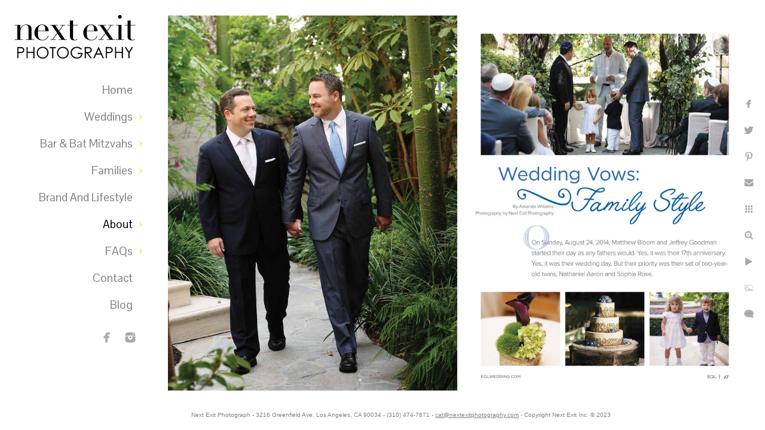

--- FILE ---
content_type: text/html; charset=utf-8
request_url: https://www.nextexitphotography.com/about/news/print/peninsula-wedding-photography
body_size: 1766
content:
<!DOCTYPE html><!-- site by Good Gallery, www.goodgallery.com -->
<html class="no-js GalleryPage" lang="en">
<head>
    <link rel="dns-prefetch" href="//cdn.goodgallery.com" /><link rel="dns-prefetch" href="//www.google-analytics.com" />
	<link rel="shortcut icon" href="//cdn.goodgallery.com/a41696ab-c699-426a-826e-368d5833cef8/logo/1x5fakxs/irg41zvajxs.ico" />

	<title>Peninsula Wedding Photography - In Print - Next Exit Photography</title>
	 <link rel="canonical" href="https://www.nextexitphotography.com/about/news/print/peninsula-wedding-photography" />
	<style type="text/css">.YB:before{content: attr(data-c);display: block;height: 150em;}</style><link rel="stylesheet" type="text/css" href="//cdn.goodgallery.com/a41696ab-c699-426a-826e-368d5833cef8/d/Desktop-8CGjuUJSOAfX3aIP4bWjzQ-2-2dQWQ__jwH0hrmRvBqKbIw.css" />
<script type="text/javascript" src="//cdn.goodgallery.com/a41696ab-c699-426a-826e-368d5833cef8/p/bundle-2teHGVEHG23F7yH4EM4Vng-20250629021656.js"></script>
    <script type="text/javascript" src="//cdn.goodgallery.com/a41696ab-c699-426a-826e-368d5833cef8/d/PageData-374y1qs8-0b4f17c5-9b87-49b4-ac33-942332aaf947-2dQWQ__jwH0hrmRvBqKbIw-2.js"></script>
    <meta name="viewport" content="width=device-width, initial-scale=1, maximum-scale=1.0, user-scalable=no" />
	<meta name="apple-mobile-web-app-capable" content="yes" />
    <!--[if lt IE 9]><script type="text/javascript" src="/admin/Scripts/excanvas.compiled.js"></script><script type="text/javascript" src="/admin/Scripts/jQuery.XDomainRequest.js"></script><![endif]-->

<meta property="og:url" content="https://www.nextexitphotography.com/about/news/print/peninsula-wedding-photography" />
<meta property="og:type" content="website" />
<meta property="og:site_name" content="Next Exit Photography" />
<meta property="og:image" content="//cdn.goodgallery.com/a41696ab-c699-426a-826e-368d5833cef8/r/1024/1x3q0rhh/peninsula-wedding-photography.jpg" />
<meta property="og:title" content="Peninsula Wedding Photography - In Print - Next Exit Photography" />
<meta property="og:description" />
<meta name="google-site-verification" content="U1uo8tqCH_pFqnXXYPk2OPFl45W29Tnx3SKg0L75xXA" />

<!-- Hotjar Tracking Code for www.nextexitphotography.com -->
<script>
    (function(h,o,t,j,a,r){
        h.hj=h.hj||function(){(h.hj.q=h.hj.q||[]).push(arguments)};
        h._hjSettings={hjid:2306656,hjsv:6};
        a=o.getElementsByTagName('head')[0];
        r=o.createElement('script');r.async=1;
        r.src=t+h._hjSettings.hjid+j+h._hjSettings.hjsv;
        a.appendChild(r);
    })(window,document,'https://static.hotjar.com/c/hotjar-','.js?sv=');
</script>
</head>
<body data-page-type="gallery" data-page-id="0b4f17c5-9b87-49b4-ac33-942332aaf947" data-tags="" data-menu-hash="2dQWQ__jwH0hrmRvBqKbIw" data-settings-hash="8CGjuUJSOAfX3aIP4bWjzQ" data-fotomotoid="" data-imglocation="//cdn.goodgallery.com/a41696ab-c699-426a-826e-368d5833cef8/" data-cdn="//cdn.goodgallery.com/a41696ab-c699-426a-826e-368d5833cef8" data-stoken="374y1qs8" data-settingstemplateid="">
    <div id="layoutContainer">
        <div id="gallery"></div>
    </div>
    <div class="nscontainer YB">
            <div class="nextprev">
                    <a href="/about/news/print/homosexual-wedding-photography" title="Homosexual Wedding Photography" rel="prev" class="prev"><span>Previous</span></a>
                                    <a href="/about/news/print/family-wedding-photography-magazine-feature" title="Family Wedding Photography Magazine Feature" rel="next" class="next"><span>Next</span></a>
            </div>
    </div>
            
            <div class="fulljustify toplevelmenu YB">
                    <a href="/" title="Next Exit Photography | Los Angeles Wedding Photography / Los Angeles Bar and Bat Mitzvah Photographer"><span>Home</span></a>
                    <a href="/weddings" title="Weddings"><span>Weddings</span></a>
                    <a href="/bar-bat-mitzvahs" title="Bar &amp; Bat Mitzvahs"><span>Bar & Bat Mitzvahs</span></a>
                    <a href="/families" title="Families"><span>Families</span></a>
                    <a href="http://www.nextexitstudio.com/" title="Corporate"><span>Brand and Lifestyle</span></a>
                    <a href="/about" title="About"><span>About</span></a>
                    <a href="/faq" title="FAQs"><span>FAQs</span></a>
                    <a href="/contact" title="Contact"><span>Contact</span></a>
                    <a href="/blog/" title="Blog"><span>Blog</span></a>
                    <a><span>Social Networks</span></a>
            </div>
        
                
            <div class="GGCaption YB">
                <div class="CaptionContainer GGTextContent">
                    <span>
                                                    <div class="GGBreadCrumbs">
                                    <div class="GGBreadCrumb">
                                        <a href="/" title="Next Exit Photography | Los Angeles Wedding Photography / Los Angeles Bar and Bat Mitzvah Photographer - Next Exit Photography"><span>Home</span></a> »
                                    </div>
                                    <div class="GGBreadCrumb">
                                        <a href="/about" title="About"><span>About</span></a> »
                                    </div>
                                    <div class="GGBreadCrumb">
                                        <a href="/about/news" title="In the News"><span>In the News</span></a> »
                                    </div>
                                <div class="GGBreadCrumb">
                                    <span>In Print</span>
                                </div>
                            </div>
                        <h1>Peninsula Wedding Photography</h1>
                                                                            <ul class="GGBottomNavigation">
                                    <li>
                                            <span>In&nbsp;Print</span>
                                    </li>
                                    <li>
                                            <a href="/about/news/web" title="On the Web"><span>On&nbsp;the&nbsp;Web</span></a>
                                    </li>
                                    <li>
                                            <a href="/about/news/awards" title="Awards"><span>Awards</span></a>
                                    </li>
                            </ul>
                    </span>
                </div>
            </div>
        
    </body>
</html>


--- FILE ---
content_type: text/html; charset=utf-8
request_url: https://www.nextexitphotography.com/about/news/print?IsAjax=1
body_size: 16550
content:
<!DOCTYPE html><!-- site by Good Gallery, www.goodgallery.com -->
<html class="no-js GalleryPage ">
<head>
<title>In Print - Next Exit Photography</title>
<meta name="description" content="Next Exit Photography&#39;s magazine worth images have been published in countless magazines around the globe." />
<link rel="dns-prefetch" href="//cdn.goodgallery.com" /><link rel="dns-prefetch" href="//www.google-analytics.com" />
<link rel="shortcut icon" href="//cdn.goodgallery.com/a41696ab-c699-426a-826e-368d5833cef8/logo/1x5fakxs/irg41zvajxs.ico" />

 <meta name="robots" content="noarchive" /> 	 <link rel="canonical" href="https://www.nextexitphotography.com/about/news/print" />
 <style type="text/css">.YB:before{content: attr(data-c);display: block;height: 150em;}</style><link rel="stylesheet" type="text/css" media="print" onload="if(media!='all')media='all'" href="//cdn.goodgallery.com/a41696ab-c699-426a-826e-368d5833cef8/d/Desktop-8CGjuUJSOAfX3aIP4bWjzQ-2-2dQWQ__jwH0hrmRvBqKbIw.css" />
<script type="text/javascript" src="//cdn.goodgallery.com/a41696ab-c699-426a-826e-368d5833cef8/p/bundle-2teHGVEHG23F7yH4EM4Vng-20250629021656.js"></script>
<script type="text/javascript" src="//cdn.goodgallery.com/a41696ab-c699-426a-826e-368d5833cef8/d/PageData-374y1qs8-0b4f17c5-9b87-49b4-ac33-942332aaf947-2dQWQ__jwH0hrmRvBqKbIw-2.js"></script>
<!--[if lt IE 9]><script type="text/javascript" src="/admin/Scripts/jQuery.XDomainRequest.js"></script><![endif]-->

<meta property="og:url" content="https://www.nextexitphotography.com/about/news/print" />
<meta property="og:type" content="website" />
<meta property="og:site_name" content="Next Exit Photography" />
<meta property="og:image" content="https://cdn.goodgallery.com/a41696ab-c699-426a-826e-368d5833cef8/s/0200/2k2j6yfw/merv-griffin-estate-wedding-california-wedding-day.jpg"/><meta property="og:image" content="https://cdn.goodgallery.com/a41696ab-c699-426a-826e-368d5833cef8/s/0200/2k2j6yfw/gba1f4hwenb.jpg"/><meta property="og:image" content="https://cdn.goodgallery.com/a41696ab-c699-426a-826e-368d5833cef8/s/0200/1x3q0yi1/melissa-matts-wedding.jpg"/><meta property="og:image" content="https://cdn.goodgallery.com/a41696ab-c699-426a-826e-368d5833cef8/s/0200/1x3q0yhz/inside-weddings-feature.jpg"/><meta property="og:image" content="https://cdn.goodgallery.com/a41696ab-c699-426a-826e-368d5833cef8/s/0200/1x3q0yi3/gorgeous-wedding-invitations.jpg"/><meta property="og:image" content="https://cdn.goodgallery.com/a41696ab-c699-426a-826e-368d5833cef8/s/0200/1x3q0yi7/rancho-dos-pueblos-wedding-photography.jpg"/><meta property="og:image" content="https://cdn.goodgallery.com/a41696ab-c699-426a-826e-368d5833cef8/s/0200/1x3q0yi5/elegant-barn-wedding.jpg"/><meta property="og:image" content="https://cdn.goodgallery.com/a41696ab-c699-426a-826e-368d5833cef8/s/0200/1x3q0yi6/rustic-farm-wedding.jpg"/><meta property="og:image" content="https://cdn.goodgallery.com/a41696ab-c699-426a-826e-368d5833cef8/s/0200/222ehfdx/p51p022-trx6-printpdf.jpg"/><meta property="og:image" content="https://cdn.goodgallery.com/a41696ab-c699-426a-826e-368d5833cef8/s/0200/2kcem068/rfwtbu4ewn5.jpg"/><meta property="og:image" content="https://cdn.goodgallery.com/a41696ab-c699-426a-826e-368d5833cef8/s/0200/2kcelwkz/bgpzuj4uir2.jpg"/><meta property="og:image" content="https://cdn.goodgallery.com/a41696ab-c699-426a-826e-368d5833cef8/s/0200/2kcelwkz/pnlyaeobxl0.jpg"/><meta property="og:image" content="https://cdn.goodgallery.com/a41696ab-c699-426a-826e-368d5833cef8/s/0200/2kcelwkz/navfhznfvlc.jpg"/><meta property="og:image" content="https://cdn.goodgallery.com/a41696ab-c699-426a-826e-368d5833cef8/s/0200/2kcelwkz/hpll034k3ki.jpg"/><meta property="og:image" content="https://cdn.goodgallery.com/a41696ab-c699-426a-826e-368d5833cef8/s/0200/2avsvqns/resort-pelican-hill-wedding.jpg"/><meta property="og:image" content="https://cdn.goodgallery.com/a41696ab-c699-426a-826e-368d5833cef8/s/0200/21vis267/gay-wedding-peninsula-hotel-beverly-hills-photography.jpg"/><meta property="og:image" content="https://cdn.goodgallery.com/a41696ab-c699-426a-826e-368d5833cef8/s/0200/21vis25u/california-wedding-day-magazine-redbury-hotel-los-angeles.jpg"/><meta property="og:image" content="https://cdn.goodgallery.com/a41696ab-c699-426a-826e-368d5833cef8/s/0200/268khlk6/aqrkjnh4oep.jpg"/><meta property="og:image" content="https://cdn.goodgallery.com/a41696ab-c699-426a-826e-368d5833cef8/s/0200/21x3dy12/instyle-magazine-s-donts-wedding-hair-color.jpg"/><meta property="og:image" content="https://cdn.goodgallery.com/a41696ab-c699-426a-826e-368d5833cef8/s/0200/268khlk7/d1ezrd1noqi.jpg"/><meta property="og:image" content="https://cdn.goodgallery.com/a41696ab-c699-426a-826e-368d5833cef8/s/0200/1x52adym/rwyzcjantdm.jpg"/><meta property="og:image" content="https://cdn.goodgallery.com/a41696ab-c699-426a-826e-368d5833cef8/s/0200/1x52adyd/lesbian-wedding-cal-amigos-photography.jpg"/><meta property="og:image" content="https://cdn.goodgallery.com/a41696ab-c699-426a-826e-368d5833cef8/s/0200/1x52adyt/brides-magazine-beautiful-wedding-photography.jpg"/><meta property="og:image" content="https://cdn.goodgallery.com/a41696ab-c699-426a-826e-368d5833cef8/s/0200/1x52adxz/indian-wedding-saddlerock-mandap-brides-magazine.jpg"/><meta property="og:image" content="https://cdn.goodgallery.com/a41696ab-c699-426a-826e-368d5833cef8/s/0200/1x52ah39/brides-magazine-innout-wedding-photography.jpg"/><meta property="og:image" content="https://cdn.goodgallery.com/a41696ab-c699-426a-826e-368d5833cef8/s/0200/21vis25u/jonathan-club-c-magazine-wedding-feature.jpg"/><meta property="og:image" content="https://cdn.goodgallery.com/a41696ab-c699-426a-826e-368d5833cef8/s/0200/1x3q0yht/eql-magazine-feature.jpg"/><meta property="og:image" content="https://cdn.goodgallery.com/a41696ab-c699-426a-826e-368d5833cef8/s/0200/1x3q0rgt/elegant-wedding-soiree.jpg"/><meta property="og:image" content="https://cdn.goodgallery.com/a41696ab-c699-426a-826e-368d5833cef8/s/0200/1x3q0rh2/gay-wedding-photography-feature.jpg"/><meta property="og:image" content="https://cdn.goodgallery.com/a41696ab-c699-426a-826e-368d5833cef8/s/0200/1x3q0rh9/homosexual-wedding-photography.jpg"/><meta property="og:image" content="https://cdn.goodgallery.com/a41696ab-c699-426a-826e-368d5833cef8/s/0200/1x3q0rhh/peninsula-wedding-photography.jpg"/><meta property="og:image" content="https://cdn.goodgallery.com/a41696ab-c699-426a-826e-368d5833cef8/s/0200/1x3q0rho/family-wedding-photography-magazine-feature.jpg"/><meta property="og:image" content="https://cdn.goodgallery.com/a41696ab-c699-426a-826e-368d5833cef8/s/0200/1x3q0rdz/nigerian-wedding-bouquet.jpg"/><meta property="og:image" content="https://cdn.goodgallery.com/a41696ab-c699-426a-826e-368d5833cef8/s/0200/1x3q0re3/wedding-cake-pops.jpg"/><meta property="og:image" content="https://cdn.goodgallery.com/a41696ab-c699-426a-826e-368d5833cef8/s/0200/1x3q0reb/wedding-bulldogs.jpg"/><meta property="og:image" content="https://cdn.goodgallery.com/a41696ab-c699-426a-826e-368d5833cef8/s/0200/1x3q0rej/gay-wedding-chuppah.jpg"/><script type="application/ld+json">{ "@context": "https://schema.org", "@type": "Organization", "url": "https://www.nextexitphotography.com", "logo": "https://logocdn.goodgallery.com/a41696ab-c699-426a-826e-368d5833cef8/420x0/1x5fakxs/yz5jm0qrmku.png" }</script>
<script type="application/ld+json">{ "@context": "http://schema.org", "@type": "BreadcrumbList", "itemListElement": [ { "@type": "ListItem", "position": "1", "item": { "@id": "https://www.nextexitphotography.com/", "name": "Home" } }, { "@type": "ListItem", "position": "2", "item": { "@id": "https://www.nextexitphotography.com/about", "name": "About" } }, { "@type": "ListItem", "position": "3", "item": { "@id": "https://www.nextexitphotography.com/about/news", "name": "In the News" } }, { "@type": "ListItem", "position": "4", "item": { "@id": "https://www.nextexitphotography.com/about/news/print", "name": "In Print" } } ] }</script>
<meta name="google-site-verification" content="U1uo8tqCH_pFqnXXYPk2OPFl45W29Tnx3SKg0L75xXA" />

<!-- Hotjar Tracking Code for www.nextexitphotography.com -->
<script>
    (function(h,o,t,j,a,r){
        h.hj=h.hj||function(){(h.hj.q=h.hj.q||[]).push(arguments)};
        h._hjSettings={hjid:2306656,hjsv:6};
        a=o.getElementsByTagName('head')[0];
        r=o.createElement('script');r.async=1;
        r.src=t+h._hjSettings.hjid+j+h._hjSettings.hjsv;
        a.appendChild(r);
    })(window,document,'https://static.hotjar.com/c/hotjar-','.js?sv=');
</script>
<style type="text/css" data-id="inline">
html.js, html.js body {margin:0;padding:0;}
div.ThumbnailPanelThumbnailContainer div.Placeholder, div.ThumbnailPanelThumbnailContainer .CVThumb {position: absolute;left: 0px;top: 0px;height: 100%;width: 100%;border: 0px} div.ThumbnailPanelThumbnailContainer .CVThumb {text-align: center} div.ThumbnailPanelThumbnailContainer .CVThumb img {max-width: 100%;width: 100%;border: 0px} span.ThumbnailPanelEntityLoaded div.Placeholder {display: none;}
html.no-js .CVThumb img {opacity:0} div.ThumbnailPanelThumbnailContainer {overflow:hidden;position:absolute;top:0px;left:0px} .YB:before{content: attr(data-c);display: block;height: 150em;width:100%;background-color:#FFFFFF;position:fixed;z-index:9999;}
.GalleryUIThumbnailPanelContainerParent {background-color:#FFFFFF}
ul.GalleryUIMenu {list-style: none;margin: 0;padding: 0} ul.GalleryUIMenu a {text-decoration: none} ul.GalleryUIMenu li {position: relative; white-space: nowrap}
.GalleryUISiteNavigation {background-color: rgba(255, 255, 255, 1);width:250px}
.GalleryUIMenuTopLevel .GalleryUIMenu {display: inline-block} ul.GalleryUIMenu li, div.GalleryUIMenuSubMenuDiv li {text-transform:capitalize}
.GalleryUIMenuTopLevel .GalleryUIMenu > li {padding: 10px 10px 10px 30px;border:0px solid #FFFFFF;border-left-width:0px;border-top-width:0px;white-space:normal;text-align:right}
.GalleryUIMenu > li {color:#808080;background-color:rgba(255, 255, 255, 1);font-size:19px;;position:relative}
.GalleryUIMenu > li > a {color:#808080} .GalleryUIMenu > li.Active > a {color:#000000}
.GalleryUIMenu > li.Active {color:#000000;background-color:rgba(255, 255, 255, 1)}
span.SubMenuArrow,span.SubMenuArrowLeft,span.SubMenuArrowRight,span.SubMenuArrowUp,span.SubMenuArrowDown {display:block;position:absolute;top:50%;right:10px;margin-top:-5px;height:10px;width:10px;background-color:transparent;} span.SubMenuArrowSizing {display:inline-block;width:20px;height:10px;opacity:0;margin-right:-2px;}

 .GalleryUISiteNavigation {position:fixed;top:0;left:0}
.GalleryUIMenuTopLevel .GalleryUIMenu {width:250px} .GalleryUISiteNavigation {height:100%}


html { font-family: 'Century Gothic', CenturyGothic, AppleGothic, sans-serif; }
.GalleryUIMenu, .GalleryUIMenu a { font-family: 'Pontano Sans', sans-serif; } html:not(.wf-active) .GalleryUIMenu,html:not(.wf-active) .GalleryUIMenu a {font-family: sans-serif}
.PageTemplateText,.CaptionContainer,.PageInformationArea,.GGTextContent { font-family: 'Century Gothic', CenturyGothic, AppleGothic, sans-serif; }
h1, h2, h3, h4, h5, h6 { font-family: 'Pontano Sans', sans-serif; } html:not(.wf-active) h1,html:not(.wf-active) h2,html:not(.wf-active) h3,html:not(.wf-active) h4,html:not(.wf-active) h5,html:not(.wf-active) h6 {font-family: sans-serif}
.GalleryUIContainer .NameMark { font-family: 'Century Gothic', CenturyGothic, AppleGothic, sans-serif; }
.GalleryMenuContent .GGMenuPageHeading { font-family: 'Century Gothic', CenturyGothic, AppleGothic, sans-serif; }
.GMLabel { font-family: 'Pontano Sans', sans-serif; } html:not(.wf-active) .GMLabel {font-family: sans-serif}
.GMTagline { font-family: 'Century Gothic', CenturyGothic, AppleGothic, sans-serif; }
div.GGForm label.SectionHeading { font-family: 'Century Gothic', CenturyGothic, AppleGothic, sans-serif; }
.GGHamburgerMenuLabel { font-family: 'Century Gothic', CenturyGothic, AppleGothic, sans-serif; }
h2 { font-family: 'Pontano Sans', sans-serif; } html:not(.wf-active) h2 {font-family: sans-serif}
h3 { font-family: 'Century Gothic', CenturyGothic, AppleGothic, sans-serif;font-weight:700; }
h4 { font-family: 'Century Gothic', CenturyGothic, AppleGothic, sans-serif;font-weight:700; }
h5 { font-family: 'Century Gothic', CenturyGothic, AppleGothic, sans-serif;font-weight:700; }
h6 { font-family: 'Century Gothic', CenturyGothic, AppleGothic, sans-serif;font-weight:700; }
h1 { line-height: 1.55; text-transform: none; text-align: left; letter-spacing: 1px; }
h2 { line-height: 1.55; text-transform: none; text-align: left; letter-spacing: 1px;  }
h3 { line-height: 1.45; text-transform: none; text-align: left; letter-spacing: 0px; }
h4 { line-height: 1.45; text-transform: none; text-align: left; letter-spacing: 0px; }
h5 { line-height: 1.45; text-transform: none; text-align: left; letter-spacing: 0px; }
h6 { line-height: 1.45; text-transform: none; text-align: left; letter-spacing: 0px; }
.PageTemplateText,.CaptionContainer,.PageInformationArea,.GGTextContent { line-height: 1.45; text-transform: none; text-align: left; }
ul.GGBottomNavigation span { font-family: 'Century Gothic', CenturyGothic, AppleGothic, sans-serif; }
.GGTextContent .GGBreadCrumbs .GGBreadCrumb, .GGTextContent .GGBreadCrumb span { font-family: 'Century Gothic', CenturyGothic, AppleGothic, sans-serif; }




div.GalleryUIThumbnailPanelContainerParent {
    background-color: #FFFFFF;
}

div.GGThumbActualContainer div.ThumbnailPanelCaptionContainer {
    position: unset;
    left: unset;
    top: unset;
}

html.js.GalleryPage.ThumbnailPanelActive {
    overflow: visible;
}

    
    html.GalleryPage.ThumbnailPanelActive div.GalleryUISiteNavigation {
        position: fixed !important;
    }
    

html.ThumbnailPanelActive body {
    overflow: visible;
}

html.ThumbnailPanelActive div.GalleryUIContentParent {
    overflow: visible;
}

div.GalleryUIThumbnailPanelContainer div.GGThumbModernContainer > div.GGTextContent {
    position: relative;
}

div.GGThumbActualContainer div.ThumbEntityContainer div.ThumbAspectContainer {
}

div.GGThumbActualContainer div.ThumbEntityContainer div.ThumbAspectContainer {
    height: 0;
    overflow: hidden;
    position: relative;
    border-radius: 0%;
    border: 0px solid rgba(255, 255, 255, 1);
    background-color: rgba(255, 255, 255, 1);
    opacity: 1;

    -moz-transition: opacity 0.15s, background-color 0.15s, border-color 0.15s, color 0.15s;
    -webkit-transition: opacity 0.15s, background-color 0.15s, border-color 0.15s, color 0.15s;
    -o-transition: opacity: 0.15s, background-color 0.15s, border-color 0.15s, color 0.15s;
    transition: opacity 0.15s, background-color 0.15s, border-color 0.15s, color 0.15s;
}

div.GGThumbActualContainer div.ThumbAspectContainer > div,
div.GGThumbModernContainer div.ThumbAspectContainer > div {
    position: absolute;
    left: 0;
    top: 0;
    height: 100%;
    width: 100%;
}

div.GGThumbActualContainer div.ThumbAspectContainer img,
div.GGThumbModernContainer div.ThumbAspectContainer img {
    min-width: 100%;
    min-height: 100%;
}

div.GGThumbActualContainer div.ThumbAspectContainer div.icon {
    position: absolute;
    left: unset;
    top: unset;
    right: 5px;
    bottom: 5px;
    cursor: pointer;

    -webkit-border-radius: 15%;
    -moz-border-radius: 15%;
    border-radius: 15%;
    height: 34px;
    width: 34px;
    padding: 5px;
    -moz-box-sizing: border-box;
    box-sizing: border-box;
}

div.ThumbEntityContainer div.ThumbCaption {
    display: none;
    overflow: hidden;
    
    cursor: pointer;
    padding: 20px;
    font-size: 12px;
    color: rgba(128, 128, 128, 1);
    background-color: rgba(255, 255, 255, 0.75);
    border: 0px solid rgba(128, 128, 128, 0.75);
    border-top-width: 0px;

    -moz-transition: opacity 0.15s, background-color 0.15s, border-color 0.15s, color 0.15s;
    -webkit-transition: opacity 0.15s, background-color 0.15s, border-color 0.15s, color 0.15s;
    -o-transition: opacity: 0.15s, background-color 0.15s, border-color 0.15s, color 0.15s;
    transition: opacity 0.15s, background-color 0.15s, border-color 0.15s, color 0.15s;

}

div.ThumbEntityContainer.ShowCaptions div.ThumbCaption {
    display: block;
}

html.ThumbnailPanelActive .GGCaption {
    display: none;
}

    
div.GGThumbActualContainer {
    display: grid;
    grid-template-columns: repeat(3, 1fr);
    grid-column-gap: 12px;
    margin: 45px 0px 45px 0px;
}

div.GGThumbActualContainer div.ThumbEntityContainer + div {
    margin-top: 12px;
}

    
        
div.GGThumbActualContainer > div:nth-child(1) {
    grid-column-start: 1;
}
        
        
div.GGThumbActualContainer > div:nth-child(2) {
    grid-column-start: 2;
}
        
        
div.GGThumbActualContainer > div:nth-child(3) {
    grid-column-start: 3;
}
        

div.GGThumbModernContainer div.ThumbAspectContainer {
    height: 0;
    overflow: hidden;
    position: relative;
    border: 0px solid rgba(255, 255, 255, 1);
    opacity: 1;

	-moz-transition: opacity 0.15s, background-color 0.15s, border-color 0.15s, color 0.15s;
	-webkit-transition: opacity 0.15s, background-color 0.15s, border-color 0.15s, color 0.15s;
	-o-transition: opacity: 0.15s, background-color 0.15s, border-color 0.15s, color 0.15s;
	transition: opacity 0.15s, background-color 0.15s, border-color 0.15s, color 0.15s;
}

div.GGThumbModernContainer div.ThumbCoverImage {
    margin: 45px 0px 45px 0px;
}

@media (hover: hover) {
    div.GGThumbActualContainer div.ThumbEntityContainer:hover div.ThumbAspectContainer {
        opacity: 1;
        border-color: rgba(128, 128, 128, 1);
    }

    div.ThumbEntityContainer:hover div.ThumbCaption {
        color: rgba(0, 0, 0, 1);
        background-color: rgba(211, 211, 211, 1);
        border-color: rgba(0, 0, 0, 1);
    }

    div.GGThumbModernContainer div.ThumbCoverImage:hover div.ThumbAspectContainer {
        opacity: 1;
        border-color: rgba(128, 128, 128, 1);
    }
}
</style>
</head>
<body data-page-type="gallery" class="GalleryUIContainer" data-page-id="0b4f17c5-9b87-49b4-ac33-942332aaf947" data-tags="" data-menu-hash="2dQWQ__jwH0hrmRvBqKbIw" data-settings-hash="8CGjuUJSOAfX3aIP4bWjzQ" data-fotomotoid="" data-imglocation="//cdn.goodgallery.com/a41696ab-c699-426a-826e-368d5833cef8/" data-cdn="//cdn.goodgallery.com/a41696ab-c699-426a-826e-368d5833cef8" data-stoken="374y1qs8" data-settingstemplateid="">
    <div class="GalleryUIContentParent YB" data-pretagged="true" style="position:absolute;height:100%;width:calc(100% - 250px);top:0px;left:250px;">
        <div class="GalleryUIContentContainer"></div>
        <div class="prev"></div><div class="next"></div><span class="prev SingleImageHidden"></span><span class="next SingleImageHidden"></span>
        <div class="GalleryUIThumbnailPanelContainerParent" style="opacity: 1;position: absolute;height: 100%;width: 100%;left: 0px;top: 0px;z-index: 550;transition: all 0s ease;">
            <div class="GalleryUIThumbnailPanelContainer">
                <div class="GGThumbModernContainer">


                    <div class="GGThumbActualContainer">
                                    
                        <div>
                                <div class="ThumbEntityContainer" data-id="b32bk5kfuiu" data-plink="merv-griffin-estate-wedding-california-wedding-day"><a class="ThumbLink" href="/about/news/print/merv-griffin-estate-wedding-california-wedding-day" title="Merv Griffin Estate Wedding California Wedding Day"><div class="ThumbAspectContainer" style="padding-top:calc((819 / 1357) * 100%)"><div><picture><source type="image/webp" sizes="calc((97vw - 274px) / 3)" srcset="//cdn.goodgallery.com/a41696ab-c699-426a-826e-368d5833cef8/t/0050/2k2j6yfw/merv-griffin-estate-wedding-california-wedding-day.webp 50w, //cdn.goodgallery.com/a41696ab-c699-426a-826e-368d5833cef8/t/0075/2k2j6yfw/merv-griffin-estate-wedding-california-wedding-day.webp 75w, //cdn.goodgallery.com/a41696ab-c699-426a-826e-368d5833cef8/t/0100/2k2j6yfw/merv-griffin-estate-wedding-california-wedding-day.webp 100w, //cdn.goodgallery.com/a41696ab-c699-426a-826e-368d5833cef8/t/0125/2k2j6yfw/merv-griffin-estate-wedding-california-wedding-day.webp 125w, //cdn.goodgallery.com/a41696ab-c699-426a-826e-368d5833cef8/t/0150/2k2j6yfw/merv-griffin-estate-wedding-california-wedding-day.webp 150w, //cdn.goodgallery.com/a41696ab-c699-426a-826e-368d5833cef8/t/0175/2k2j6yfw/merv-griffin-estate-wedding-california-wedding-day.webp 175w, //cdn.goodgallery.com/a41696ab-c699-426a-826e-368d5833cef8/t/0200/2k2j6yfw/merv-griffin-estate-wedding-california-wedding-day.webp 200w, //cdn.goodgallery.com/a41696ab-c699-426a-826e-368d5833cef8/t/0225/2k2j6yfw/merv-griffin-estate-wedding-california-wedding-day.webp 225w, //cdn.goodgallery.com/a41696ab-c699-426a-826e-368d5833cef8/t/0250/2k2j6yfw/merv-griffin-estate-wedding-california-wedding-day.webp 250w, //cdn.goodgallery.com/a41696ab-c699-426a-826e-368d5833cef8/t/0275/2k2j6yfw/merv-griffin-estate-wedding-california-wedding-day.webp 275w, //cdn.goodgallery.com/a41696ab-c699-426a-826e-368d5833cef8/t/0300/2k2j6yfw/merv-griffin-estate-wedding-california-wedding-day.webp 300w, //cdn.goodgallery.com/a41696ab-c699-426a-826e-368d5833cef8/t/0350/2k2j6yfw/merv-griffin-estate-wedding-california-wedding-day.webp 350w, //cdn.goodgallery.com/a41696ab-c699-426a-826e-368d5833cef8/t/0400/2k2j6yfw/merv-griffin-estate-wedding-california-wedding-day.webp 400w, //cdn.goodgallery.com/a41696ab-c699-426a-826e-368d5833cef8/t/0450/2k2j6yfw/merv-griffin-estate-wedding-california-wedding-day.webp 450w, //cdn.goodgallery.com/a41696ab-c699-426a-826e-368d5833cef8/t/0500/2k2j6yfw/merv-griffin-estate-wedding-california-wedding-day.webp 500w, //cdn.goodgallery.com/a41696ab-c699-426a-826e-368d5833cef8/t/0550/2k2j6yfw/merv-griffin-estate-wedding-california-wedding-day.webp 550w, //cdn.goodgallery.com/a41696ab-c699-426a-826e-368d5833cef8/t/0600/2k2j6yfw/merv-griffin-estate-wedding-california-wedding-day.webp 600w, //cdn.goodgallery.com/a41696ab-c699-426a-826e-368d5833cef8/t/0650/2k2j6yfw/merv-griffin-estate-wedding-california-wedding-day.webp 650w, //cdn.goodgallery.com/a41696ab-c699-426a-826e-368d5833cef8/t/0700/2k2j6yfw/merv-griffin-estate-wedding-california-wedding-day.webp 700w, //cdn.goodgallery.com/a41696ab-c699-426a-826e-368d5833cef8/t/0750/2k2j6yfw/merv-griffin-estate-wedding-california-wedding-day.webp 750w, //cdn.goodgallery.com/a41696ab-c699-426a-826e-368d5833cef8/t/0800/2k2j6yfw/merv-griffin-estate-wedding-california-wedding-day.webp 800w, //cdn.goodgallery.com/a41696ab-c699-426a-826e-368d5833cef8/t/0850/2k2j6yfw/merv-griffin-estate-wedding-california-wedding-day.webp 850w, //cdn.goodgallery.com/a41696ab-c699-426a-826e-368d5833cef8/t/0900/2k2j6yfw/merv-griffin-estate-wedding-california-wedding-day.webp 900w, //cdn.goodgallery.com/a41696ab-c699-426a-826e-368d5833cef8/t/0950/2k2j6yfw/merv-griffin-estate-wedding-california-wedding-day.webp 950w, //cdn.goodgallery.com/a41696ab-c699-426a-826e-368d5833cef8/t/1024/2k2j6yfw/merv-griffin-estate-wedding-california-wedding-day.webp 1024w" /><source type="image/jpeg" sizes="calc((97vw - 274px) / 3)" srcset="//cdn.goodgallery.com/a41696ab-c699-426a-826e-368d5833cef8/t/0050/2k2j6yfw/merv-griffin-estate-wedding-california-wedding-day.jpg 50w, //cdn.goodgallery.com/a41696ab-c699-426a-826e-368d5833cef8/t/0075/2k2j6yfw/merv-griffin-estate-wedding-california-wedding-day.jpg 75w, //cdn.goodgallery.com/a41696ab-c699-426a-826e-368d5833cef8/t/0100/2k2j6yfw/merv-griffin-estate-wedding-california-wedding-day.jpg 100w, //cdn.goodgallery.com/a41696ab-c699-426a-826e-368d5833cef8/t/0125/2k2j6yfw/merv-griffin-estate-wedding-california-wedding-day.jpg 125w, //cdn.goodgallery.com/a41696ab-c699-426a-826e-368d5833cef8/t/0150/2k2j6yfw/merv-griffin-estate-wedding-california-wedding-day.jpg 150w, //cdn.goodgallery.com/a41696ab-c699-426a-826e-368d5833cef8/t/0175/2k2j6yfw/merv-griffin-estate-wedding-california-wedding-day.jpg 175w, //cdn.goodgallery.com/a41696ab-c699-426a-826e-368d5833cef8/t/0200/2k2j6yfw/merv-griffin-estate-wedding-california-wedding-day.jpg 200w, //cdn.goodgallery.com/a41696ab-c699-426a-826e-368d5833cef8/t/0225/2k2j6yfw/merv-griffin-estate-wedding-california-wedding-day.jpg 225w, //cdn.goodgallery.com/a41696ab-c699-426a-826e-368d5833cef8/t/0250/2k2j6yfw/merv-griffin-estate-wedding-california-wedding-day.jpg 250w, //cdn.goodgallery.com/a41696ab-c699-426a-826e-368d5833cef8/t/0275/2k2j6yfw/merv-griffin-estate-wedding-california-wedding-day.jpg 275w, //cdn.goodgallery.com/a41696ab-c699-426a-826e-368d5833cef8/t/0300/2k2j6yfw/merv-griffin-estate-wedding-california-wedding-day.jpg 300w, //cdn.goodgallery.com/a41696ab-c699-426a-826e-368d5833cef8/t/0350/2k2j6yfw/merv-griffin-estate-wedding-california-wedding-day.jpg 350w, //cdn.goodgallery.com/a41696ab-c699-426a-826e-368d5833cef8/t/0400/2k2j6yfw/merv-griffin-estate-wedding-california-wedding-day.jpg 400w, //cdn.goodgallery.com/a41696ab-c699-426a-826e-368d5833cef8/t/0450/2k2j6yfw/merv-griffin-estate-wedding-california-wedding-day.jpg 450w, //cdn.goodgallery.com/a41696ab-c699-426a-826e-368d5833cef8/t/0500/2k2j6yfw/merv-griffin-estate-wedding-california-wedding-day.jpg 500w, //cdn.goodgallery.com/a41696ab-c699-426a-826e-368d5833cef8/t/0550/2k2j6yfw/merv-griffin-estate-wedding-california-wedding-day.jpg 550w, //cdn.goodgallery.com/a41696ab-c699-426a-826e-368d5833cef8/t/0600/2k2j6yfw/merv-griffin-estate-wedding-california-wedding-day.jpg 600w, //cdn.goodgallery.com/a41696ab-c699-426a-826e-368d5833cef8/t/0650/2k2j6yfw/merv-griffin-estate-wedding-california-wedding-day.jpg 650w, //cdn.goodgallery.com/a41696ab-c699-426a-826e-368d5833cef8/t/0700/2k2j6yfw/merv-griffin-estate-wedding-california-wedding-day.jpg 700w, //cdn.goodgallery.com/a41696ab-c699-426a-826e-368d5833cef8/t/0750/2k2j6yfw/merv-griffin-estate-wedding-california-wedding-day.jpg 750w, //cdn.goodgallery.com/a41696ab-c699-426a-826e-368d5833cef8/t/0800/2k2j6yfw/merv-griffin-estate-wedding-california-wedding-day.jpg 800w, //cdn.goodgallery.com/a41696ab-c699-426a-826e-368d5833cef8/t/0850/2k2j6yfw/merv-griffin-estate-wedding-california-wedding-day.jpg 850w, //cdn.goodgallery.com/a41696ab-c699-426a-826e-368d5833cef8/t/0900/2k2j6yfw/merv-griffin-estate-wedding-california-wedding-day.jpg 900w, //cdn.goodgallery.com/a41696ab-c699-426a-826e-368d5833cef8/t/0950/2k2j6yfw/merv-griffin-estate-wedding-california-wedding-day.jpg 950w, //cdn.goodgallery.com/a41696ab-c699-426a-826e-368d5833cef8/t/1024/2k2j6yfw/merv-griffin-estate-wedding-california-wedding-day.jpg 1024w" /><img src="//cdn.goodgallery.com/a41696ab-c699-426a-826e-368d5833cef8/t/0400/2k2j6yfw/merv-griffin-estate-wedding-california-wedding-day.jpg" nopin="nopin" draggable="false" alt="Merv Griffin Estate Wedding California Wedding Day" title="Merv Griffin Estate Wedding California Wedding Day" srcset="//cdn.goodgallery.com/a41696ab-c699-426a-826e-368d5833cef8/t/1024/2k2j6yfw/merv-griffin-estate-wedding-california-wedding-day.jpg, //cdn.goodgallery.com/a41696ab-c699-426a-826e-368d5833cef8/t/1024/2k2j6yfw/merv-griffin-estate-wedding-california-wedding-day.jpg 2x" /></picture></div></div></a></div>
                                <div class="ThumbEntityContainer" data-id="i5vawhiwe4f" data-plink="inside-weddings-feature"><a class="ThumbLink" href="/about/news/print/inside-weddings-feature" title="Inside Weddings Feature"><div class="ThumbAspectContainer" style="padding-top:calc((1044 / 804) * 100%)"><div><picture><source type="image/jpeg" sizes="calc((97vw - 274px) / 3)" srcset="//cdn.goodgallery.com/a41696ab-c699-426a-826e-368d5833cef8/t/0050/1x3q0yhz/inside-weddings-feature.jpg 50w, //cdn.goodgallery.com/a41696ab-c699-426a-826e-368d5833cef8/t/0075/1x3q0yhz/inside-weddings-feature.jpg 75w, //cdn.goodgallery.com/a41696ab-c699-426a-826e-368d5833cef8/t/0125/1x3q0yhz/inside-weddings-feature.jpg 100w, //cdn.goodgallery.com/a41696ab-c699-426a-826e-368d5833cef8/t/0150/1x3q0yhz/inside-weddings-feature.jpg 125w, //cdn.goodgallery.com/a41696ab-c699-426a-826e-368d5833cef8/t/0175/1x3q0yhz/inside-weddings-feature.jpg 150w, //cdn.goodgallery.com/a41696ab-c699-426a-826e-368d5833cef8/t/0225/1x3q0yhz/inside-weddings-feature.jpg 175w, //cdn.goodgallery.com/a41696ab-c699-426a-826e-368d5833cef8/t/0250/1x3q0yhz/inside-weddings-feature.jpg 200w, //cdn.goodgallery.com/a41696ab-c699-426a-826e-368d5833cef8/t/0275/1x3q0yhz/inside-weddings-feature.jpg 225w, //cdn.goodgallery.com/a41696ab-c699-426a-826e-368d5833cef8/t/0300/1x3q0yhz/inside-weddings-feature.jpg 250w, //cdn.goodgallery.com/a41696ab-c699-426a-826e-368d5833cef8/t/0300/1x3q0yhz/inside-weddings-feature.jpg 275w, //cdn.goodgallery.com/a41696ab-c699-426a-826e-368d5833cef8/t/0300/1x3q0yhz/inside-weddings-feature.jpg 300w, //cdn.goodgallery.com/a41696ab-c699-426a-826e-368d5833cef8/t/0500/1x3q0yhz/inside-weddings-feature.jpg 400w, //cdn.goodgallery.com/a41696ab-c699-426a-826e-368d5833cef8/t/0600/1x3q0yhz/inside-weddings-feature.jpg 500w, //cdn.goodgallery.com/a41696ab-c699-426a-826e-368d5833cef8/t/0600/1x3q0yhz/inside-weddings-feature.jpg 600w, //cdn.goodgallery.com/a41696ab-c699-426a-826e-368d5833cef8/t/1024/1x3q0yhz/inside-weddings-feature.jpg 800w" /><img src="//cdn.goodgallery.com/a41696ab-c699-426a-826e-368d5833cef8/t/0500/1x3q0yhz/inside-weddings-feature.jpg" nopin="nopin" draggable="false" alt="Inside Weddings Feature" title="Inside Weddings Feature" srcset="//cdn.goodgallery.com/a41696ab-c699-426a-826e-368d5833cef8/t/1024/1x3q0yhz/inside-weddings-feature.jpg, //cdn.goodgallery.com/a41696ab-c699-426a-826e-368d5833cef8/t/1024/1x3q0yhz/inside-weddings-feature.jpg 2x" loading="lazy" /></picture></div></div></a></div>
                                <div class="ThumbEntityContainer" data-id="4ooyfxa4lai" data-plink="elegant-barn-wedding"><a class="ThumbLink" href="/about/news/print/elegant-barn-wedding" title="Elegant Barn Wedding"><div class="ThumbAspectContainer" style="padding-top:calc((640 / 494) * 100%)"><div><picture><source type="image/jpeg" sizes="calc((97vw - 274px) / 3)" srcset="//cdn.goodgallery.com/a41696ab-c699-426a-826e-368d5833cef8/t/0050/1x3q0yi5/elegant-barn-wedding.jpg 50w, //cdn.goodgallery.com/a41696ab-c699-426a-826e-368d5833cef8/t/0075/1x3q0yi5/elegant-barn-wedding.jpg 75w, //cdn.goodgallery.com/a41696ab-c699-426a-826e-368d5833cef8/t/0125/1x3q0yi5/elegant-barn-wedding.jpg 100w, //cdn.goodgallery.com/a41696ab-c699-426a-826e-368d5833cef8/t/0150/1x3q0yi5/elegant-barn-wedding.jpg 125w, //cdn.goodgallery.com/a41696ab-c699-426a-826e-368d5833cef8/t/0175/1x3q0yi5/elegant-barn-wedding.jpg 150w, //cdn.goodgallery.com/a41696ab-c699-426a-826e-368d5833cef8/t/0225/1x3q0yi5/elegant-barn-wedding.jpg 175w, //cdn.goodgallery.com/a41696ab-c699-426a-826e-368d5833cef8/t/0250/1x3q0yi5/elegant-barn-wedding.jpg 200w, //cdn.goodgallery.com/a41696ab-c699-426a-826e-368d5833cef8/t/0275/1x3q0yi5/elegant-barn-wedding.jpg 225w, //cdn.goodgallery.com/a41696ab-c699-426a-826e-368d5833cef8/t/0300/1x3q0yi5/elegant-barn-wedding.jpg 250w, //cdn.goodgallery.com/a41696ab-c699-426a-826e-368d5833cef8/t/0300/1x3q0yi5/elegant-barn-wedding.jpg 275w, //cdn.goodgallery.com/a41696ab-c699-426a-826e-368d5833cef8/t/0300/1x3q0yi5/elegant-barn-wedding.jpg 300w, //cdn.goodgallery.com/a41696ab-c699-426a-826e-368d5833cef8/t/0500/1x3q0yi5/elegant-barn-wedding.jpg 400w" /><img src="//cdn.goodgallery.com/a41696ab-c699-426a-826e-368d5833cef8/t/0500/1x3q0yi5/elegant-barn-wedding.jpg" nopin="nopin" draggable="false" alt="Elegant Barn Wedding" title="Elegant Barn Wedding" srcset="//cdn.goodgallery.com/a41696ab-c699-426a-826e-368d5833cef8/t/0600/1x3q0yi5/elegant-barn-wedding.jpg, //cdn.goodgallery.com/a41696ab-c699-426a-826e-368d5833cef8/t/0600/1x3q0yi5/elegant-barn-wedding.jpg 2x" loading="lazy" /></picture></div></div></a></div>
                                <div class="ThumbEntityContainer" data-id="rfwtbu4ewn5" data-plink="rfwtbu4ewn5"><a class="ThumbLink" href="/about/news/print/rfwtbu4ewn5" title=""><div class="ThumbAspectContainer" style="padding-top:calc((3262 / 2512) * 100%)"><div><picture><source type="image/webp" sizes="calc((97vw - 274px) / 3)" srcset="//cdn.goodgallery.com/a41696ab-c699-426a-826e-368d5833cef8/t/0050/2kcem068/rfwtbu4ewn5.webp 50w, //cdn.goodgallery.com/a41696ab-c699-426a-826e-368d5833cef8/t/0075/2kcem068/rfwtbu4ewn5.webp 75w, //cdn.goodgallery.com/a41696ab-c699-426a-826e-368d5833cef8/t/0125/2kcem068/rfwtbu4ewn5.webp 100w, //cdn.goodgallery.com/a41696ab-c699-426a-826e-368d5833cef8/t/0150/2kcem068/rfwtbu4ewn5.webp 125w, //cdn.goodgallery.com/a41696ab-c699-426a-826e-368d5833cef8/t/0175/2kcem068/rfwtbu4ewn5.webp 150w, //cdn.goodgallery.com/a41696ab-c699-426a-826e-368d5833cef8/t/0225/2kcem068/rfwtbu4ewn5.webp 175w, //cdn.goodgallery.com/a41696ab-c699-426a-826e-368d5833cef8/t/0250/2kcem068/rfwtbu4ewn5.webp 200w, //cdn.goodgallery.com/a41696ab-c699-426a-826e-368d5833cef8/t/0275/2kcem068/rfwtbu4ewn5.webp 225w, //cdn.goodgallery.com/a41696ab-c699-426a-826e-368d5833cef8/t/0300/2kcem068/rfwtbu4ewn5.webp 250w, //cdn.goodgallery.com/a41696ab-c699-426a-826e-368d5833cef8/t/0350/2kcem068/rfwtbu4ewn5.webp 275w, //cdn.goodgallery.com/a41696ab-c699-426a-826e-368d5833cef8/t/0350/2kcem068/rfwtbu4ewn5.webp 300w, //cdn.goodgallery.com/a41696ab-c699-426a-826e-368d5833cef8/t/0450/2kcem068/rfwtbu4ewn5.webp 350w, //cdn.goodgallery.com/a41696ab-c699-426a-826e-368d5833cef8/t/0500/2kcem068/rfwtbu4ewn5.webp 400w, //cdn.goodgallery.com/a41696ab-c699-426a-826e-368d5833cef8/t/0550/2kcem068/rfwtbu4ewn5.webp 450w, //cdn.goodgallery.com/a41696ab-c699-426a-826e-368d5833cef8/t/0600/2kcem068/rfwtbu4ewn5.webp 500w, //cdn.goodgallery.com/a41696ab-c699-426a-826e-368d5833cef8/t/0700/2kcem068/rfwtbu4ewn5.webp 550w, //cdn.goodgallery.com/a41696ab-c699-426a-826e-368d5833cef8/t/0750/2kcem068/rfwtbu4ewn5.webp 600w, //cdn.goodgallery.com/a41696ab-c699-426a-826e-368d5833cef8/t/0800/2kcem068/rfwtbu4ewn5.webp 650w, //cdn.goodgallery.com/a41696ab-c699-426a-826e-368d5833cef8/t/0900/2kcem068/rfwtbu4ewn5.webp 700w, //cdn.goodgallery.com/a41696ab-c699-426a-826e-368d5833cef8/t/0950/2kcem068/rfwtbu4ewn5.webp 750w, //cdn.goodgallery.com/a41696ab-c699-426a-826e-368d5833cef8/t/1024/2kcem068/rfwtbu4ewn5.webp 800w, //cdn.goodgallery.com/a41696ab-c699-426a-826e-368d5833cef8/t/1024/2kcem068/rfwtbu4ewn5.webp 850w, //cdn.goodgallery.com/a41696ab-c699-426a-826e-368d5833cef8/t/1024/2kcem068/rfwtbu4ewn5.webp 900w, //cdn.goodgallery.com/a41696ab-c699-426a-826e-368d5833cef8/t/1024/2kcem068/rfwtbu4ewn5.webp 950w, //cdn.goodgallery.com/a41696ab-c699-426a-826e-368d5833cef8/t/1024/2kcem068/rfwtbu4ewn5.webp 1024w" /><source type="image/jpeg" sizes="calc((97vw - 274px) / 3)" srcset="//cdn.goodgallery.com/a41696ab-c699-426a-826e-368d5833cef8/t/0050/2kcem068/rfwtbu4ewn5.jpg 50w, //cdn.goodgallery.com/a41696ab-c699-426a-826e-368d5833cef8/t/0075/2kcem068/rfwtbu4ewn5.jpg 75w, //cdn.goodgallery.com/a41696ab-c699-426a-826e-368d5833cef8/t/0125/2kcem068/rfwtbu4ewn5.jpg 100w, //cdn.goodgallery.com/a41696ab-c699-426a-826e-368d5833cef8/t/0150/2kcem068/rfwtbu4ewn5.jpg 125w, //cdn.goodgallery.com/a41696ab-c699-426a-826e-368d5833cef8/t/0175/2kcem068/rfwtbu4ewn5.jpg 150w, //cdn.goodgallery.com/a41696ab-c699-426a-826e-368d5833cef8/t/0225/2kcem068/rfwtbu4ewn5.jpg 175w, //cdn.goodgallery.com/a41696ab-c699-426a-826e-368d5833cef8/t/0250/2kcem068/rfwtbu4ewn5.jpg 200w, //cdn.goodgallery.com/a41696ab-c699-426a-826e-368d5833cef8/t/0275/2kcem068/rfwtbu4ewn5.jpg 225w, //cdn.goodgallery.com/a41696ab-c699-426a-826e-368d5833cef8/t/0300/2kcem068/rfwtbu4ewn5.jpg 250w, //cdn.goodgallery.com/a41696ab-c699-426a-826e-368d5833cef8/t/0350/2kcem068/rfwtbu4ewn5.jpg 275w, //cdn.goodgallery.com/a41696ab-c699-426a-826e-368d5833cef8/t/0350/2kcem068/rfwtbu4ewn5.jpg 300w, //cdn.goodgallery.com/a41696ab-c699-426a-826e-368d5833cef8/t/0450/2kcem068/rfwtbu4ewn5.jpg 350w, //cdn.goodgallery.com/a41696ab-c699-426a-826e-368d5833cef8/t/0500/2kcem068/rfwtbu4ewn5.jpg 400w, //cdn.goodgallery.com/a41696ab-c699-426a-826e-368d5833cef8/t/0550/2kcem068/rfwtbu4ewn5.jpg 450w, //cdn.goodgallery.com/a41696ab-c699-426a-826e-368d5833cef8/t/0600/2kcem068/rfwtbu4ewn5.jpg 500w, //cdn.goodgallery.com/a41696ab-c699-426a-826e-368d5833cef8/t/0700/2kcem068/rfwtbu4ewn5.jpg 550w, //cdn.goodgallery.com/a41696ab-c699-426a-826e-368d5833cef8/t/0750/2kcem068/rfwtbu4ewn5.jpg 600w, //cdn.goodgallery.com/a41696ab-c699-426a-826e-368d5833cef8/t/0800/2kcem068/rfwtbu4ewn5.jpg 650w, //cdn.goodgallery.com/a41696ab-c699-426a-826e-368d5833cef8/t/0900/2kcem068/rfwtbu4ewn5.jpg 700w, //cdn.goodgallery.com/a41696ab-c699-426a-826e-368d5833cef8/t/0950/2kcem068/rfwtbu4ewn5.jpg 750w, //cdn.goodgallery.com/a41696ab-c699-426a-826e-368d5833cef8/t/1024/2kcem068/rfwtbu4ewn5.jpg 800w, //cdn.goodgallery.com/a41696ab-c699-426a-826e-368d5833cef8/t/1024/2kcem068/rfwtbu4ewn5.jpg 850w, //cdn.goodgallery.com/a41696ab-c699-426a-826e-368d5833cef8/t/1024/2kcem068/rfwtbu4ewn5.jpg 900w, //cdn.goodgallery.com/a41696ab-c699-426a-826e-368d5833cef8/t/1024/2kcem068/rfwtbu4ewn5.jpg 950w, //cdn.goodgallery.com/a41696ab-c699-426a-826e-368d5833cef8/t/1024/2kcem068/rfwtbu4ewn5.jpg 1024w" /><img src="//cdn.goodgallery.com/a41696ab-c699-426a-826e-368d5833cef8/t/0500/2kcem068/rfwtbu4ewn5.jpg" nopin="nopin" draggable="false" alt="" title="" srcset="//cdn.goodgallery.com/a41696ab-c699-426a-826e-368d5833cef8/t/1024/2kcem068/rfwtbu4ewn5.jpg, //cdn.goodgallery.com/a41696ab-c699-426a-826e-368d5833cef8/t/2560/2kcem068/rfwtbu4ewn5.jpg 2x" loading="lazy" /></picture></div></div></a></div>
                                <div class="ThumbEntityContainer" data-id="hpll034k3ki" data-plink="hpll034k3ki"><a class="ThumbLink" href="/about/news/print/hpll034k3ki" title=""><div class="ThumbAspectContainer" style="padding-top:calc((3262 / 5025) * 100%)"><div><picture><source type="image/webp" sizes="calc((97vw - 274px) / 3)" srcset="//cdn.goodgallery.com/a41696ab-c699-426a-826e-368d5833cef8/t/0050/2kcelwkz/hpll034k3ki.webp 50w, //cdn.goodgallery.com/a41696ab-c699-426a-826e-368d5833cef8/t/0075/2kcelwkz/hpll034k3ki.webp 75w, //cdn.goodgallery.com/a41696ab-c699-426a-826e-368d5833cef8/t/0100/2kcelwkz/hpll034k3ki.webp 100w, //cdn.goodgallery.com/a41696ab-c699-426a-826e-368d5833cef8/t/0125/2kcelwkz/hpll034k3ki.webp 125w, //cdn.goodgallery.com/a41696ab-c699-426a-826e-368d5833cef8/t/0150/2kcelwkz/hpll034k3ki.webp 150w, //cdn.goodgallery.com/a41696ab-c699-426a-826e-368d5833cef8/t/0175/2kcelwkz/hpll034k3ki.webp 175w, //cdn.goodgallery.com/a41696ab-c699-426a-826e-368d5833cef8/t/0200/2kcelwkz/hpll034k3ki.webp 200w, //cdn.goodgallery.com/a41696ab-c699-426a-826e-368d5833cef8/t/0225/2kcelwkz/hpll034k3ki.webp 225w, //cdn.goodgallery.com/a41696ab-c699-426a-826e-368d5833cef8/t/0250/2kcelwkz/hpll034k3ki.webp 250w, //cdn.goodgallery.com/a41696ab-c699-426a-826e-368d5833cef8/t/0275/2kcelwkz/hpll034k3ki.webp 275w, //cdn.goodgallery.com/a41696ab-c699-426a-826e-368d5833cef8/t/0300/2kcelwkz/hpll034k3ki.webp 300w, //cdn.goodgallery.com/a41696ab-c699-426a-826e-368d5833cef8/t/0350/2kcelwkz/hpll034k3ki.webp 350w, //cdn.goodgallery.com/a41696ab-c699-426a-826e-368d5833cef8/t/0400/2kcelwkz/hpll034k3ki.webp 400w, //cdn.goodgallery.com/a41696ab-c699-426a-826e-368d5833cef8/t/0450/2kcelwkz/hpll034k3ki.webp 450w, //cdn.goodgallery.com/a41696ab-c699-426a-826e-368d5833cef8/t/0500/2kcelwkz/hpll034k3ki.webp 500w, //cdn.goodgallery.com/a41696ab-c699-426a-826e-368d5833cef8/t/0550/2kcelwkz/hpll034k3ki.webp 550w, //cdn.goodgallery.com/a41696ab-c699-426a-826e-368d5833cef8/t/0600/2kcelwkz/hpll034k3ki.webp 600w, //cdn.goodgallery.com/a41696ab-c699-426a-826e-368d5833cef8/t/0650/2kcelwkz/hpll034k3ki.webp 650w, //cdn.goodgallery.com/a41696ab-c699-426a-826e-368d5833cef8/t/0700/2kcelwkz/hpll034k3ki.webp 700w, //cdn.goodgallery.com/a41696ab-c699-426a-826e-368d5833cef8/t/0750/2kcelwkz/hpll034k3ki.webp 750w, //cdn.goodgallery.com/a41696ab-c699-426a-826e-368d5833cef8/t/0800/2kcelwkz/hpll034k3ki.webp 800w, //cdn.goodgallery.com/a41696ab-c699-426a-826e-368d5833cef8/t/0850/2kcelwkz/hpll034k3ki.webp 850w, //cdn.goodgallery.com/a41696ab-c699-426a-826e-368d5833cef8/t/0900/2kcelwkz/hpll034k3ki.webp 900w, //cdn.goodgallery.com/a41696ab-c699-426a-826e-368d5833cef8/t/0950/2kcelwkz/hpll034k3ki.webp 950w, //cdn.goodgallery.com/a41696ab-c699-426a-826e-368d5833cef8/t/1024/2kcelwkz/hpll034k3ki.webp 1024w, //cdn.goodgallery.com/a41696ab-c699-426a-826e-368d5833cef8/t/2560/2kcelwkz/hpll034k3ki.webp 2560w" /><source type="image/jpeg" sizes="calc((97vw - 274px) / 3)" srcset="//cdn.goodgallery.com/a41696ab-c699-426a-826e-368d5833cef8/t/0050/2kcelwkz/hpll034k3ki.jpg 50w, //cdn.goodgallery.com/a41696ab-c699-426a-826e-368d5833cef8/t/0075/2kcelwkz/hpll034k3ki.jpg 75w, //cdn.goodgallery.com/a41696ab-c699-426a-826e-368d5833cef8/t/0100/2kcelwkz/hpll034k3ki.jpg 100w, //cdn.goodgallery.com/a41696ab-c699-426a-826e-368d5833cef8/t/0125/2kcelwkz/hpll034k3ki.jpg 125w, //cdn.goodgallery.com/a41696ab-c699-426a-826e-368d5833cef8/t/0150/2kcelwkz/hpll034k3ki.jpg 150w, //cdn.goodgallery.com/a41696ab-c699-426a-826e-368d5833cef8/t/0175/2kcelwkz/hpll034k3ki.jpg 175w, //cdn.goodgallery.com/a41696ab-c699-426a-826e-368d5833cef8/t/0200/2kcelwkz/hpll034k3ki.jpg 200w, //cdn.goodgallery.com/a41696ab-c699-426a-826e-368d5833cef8/t/0225/2kcelwkz/hpll034k3ki.jpg 225w, //cdn.goodgallery.com/a41696ab-c699-426a-826e-368d5833cef8/t/0250/2kcelwkz/hpll034k3ki.jpg 250w, //cdn.goodgallery.com/a41696ab-c699-426a-826e-368d5833cef8/t/0275/2kcelwkz/hpll034k3ki.jpg 275w, //cdn.goodgallery.com/a41696ab-c699-426a-826e-368d5833cef8/t/0300/2kcelwkz/hpll034k3ki.jpg 300w, //cdn.goodgallery.com/a41696ab-c699-426a-826e-368d5833cef8/t/0350/2kcelwkz/hpll034k3ki.jpg 350w, //cdn.goodgallery.com/a41696ab-c699-426a-826e-368d5833cef8/t/0400/2kcelwkz/hpll034k3ki.jpg 400w, //cdn.goodgallery.com/a41696ab-c699-426a-826e-368d5833cef8/t/0450/2kcelwkz/hpll034k3ki.jpg 450w, //cdn.goodgallery.com/a41696ab-c699-426a-826e-368d5833cef8/t/0500/2kcelwkz/hpll034k3ki.jpg 500w, //cdn.goodgallery.com/a41696ab-c699-426a-826e-368d5833cef8/t/0550/2kcelwkz/hpll034k3ki.jpg 550w, //cdn.goodgallery.com/a41696ab-c699-426a-826e-368d5833cef8/t/0600/2kcelwkz/hpll034k3ki.jpg 600w, //cdn.goodgallery.com/a41696ab-c699-426a-826e-368d5833cef8/t/0650/2kcelwkz/hpll034k3ki.jpg 650w, //cdn.goodgallery.com/a41696ab-c699-426a-826e-368d5833cef8/t/0700/2kcelwkz/hpll034k3ki.jpg 700w, //cdn.goodgallery.com/a41696ab-c699-426a-826e-368d5833cef8/t/0750/2kcelwkz/hpll034k3ki.jpg 750w, //cdn.goodgallery.com/a41696ab-c699-426a-826e-368d5833cef8/t/0800/2kcelwkz/hpll034k3ki.jpg 800w, //cdn.goodgallery.com/a41696ab-c699-426a-826e-368d5833cef8/t/0850/2kcelwkz/hpll034k3ki.jpg 850w, //cdn.goodgallery.com/a41696ab-c699-426a-826e-368d5833cef8/t/0900/2kcelwkz/hpll034k3ki.jpg 900w, //cdn.goodgallery.com/a41696ab-c699-426a-826e-368d5833cef8/t/0950/2kcelwkz/hpll034k3ki.jpg 950w, //cdn.goodgallery.com/a41696ab-c699-426a-826e-368d5833cef8/t/1024/2kcelwkz/hpll034k3ki.jpg 1024w, //cdn.goodgallery.com/a41696ab-c699-426a-826e-368d5833cef8/t/2560/2kcelwkz/hpll034k3ki.jpg 2560w" /><img src="//cdn.goodgallery.com/a41696ab-c699-426a-826e-368d5833cef8/t/0400/2kcelwkz/hpll034k3ki.jpg" nopin="nopin" draggable="false" alt="" title="" srcset="//cdn.goodgallery.com/a41696ab-c699-426a-826e-368d5833cef8/t/1024/2kcelwkz/hpll034k3ki.jpg, //cdn.goodgallery.com/a41696ab-c699-426a-826e-368d5833cef8/t/2560/2kcelwkz/hpll034k3ki.jpg 2x" loading="lazy" /></picture></div></div></a></div>
                                <div class="ThumbEntityContainer" data-id="aqrkjnh4oep" data-plink="aqrkjnh4oep"><a class="ThumbLink" href="/about/news/print/aqrkjnh4oep" title=""><div class="ThumbAspectContainer" style="padding-top:calc((795 / 659) * 100%)"><div><picture><source type="image/webp" sizes="calc((97vw - 274px) / 3)" srcset="//cdn.goodgallery.com/a41696ab-c699-426a-826e-368d5833cef8/t/0050/268khlk6/aqrkjnh4oep.webp 50w, //cdn.goodgallery.com/a41696ab-c699-426a-826e-368d5833cef8/t/0075/268khlk6/aqrkjnh4oep.webp 75w, //cdn.goodgallery.com/a41696ab-c699-426a-826e-368d5833cef8/t/0100/268khlk6/aqrkjnh4oep.webp 100w, //cdn.goodgallery.com/a41696ab-c699-426a-826e-368d5833cef8/t/0150/268khlk6/aqrkjnh4oep.webp 125w, //cdn.goodgallery.com/a41696ab-c699-426a-826e-368d5833cef8/t/0175/268khlk6/aqrkjnh4oep.webp 150w, //cdn.goodgallery.com/a41696ab-c699-426a-826e-368d5833cef8/t/0200/268khlk6/aqrkjnh4oep.webp 175w, //cdn.goodgallery.com/a41696ab-c699-426a-826e-368d5833cef8/t/0225/268khlk6/aqrkjnh4oep.webp 200w, //cdn.goodgallery.com/a41696ab-c699-426a-826e-368d5833cef8/t/0250/268khlk6/aqrkjnh4oep.webp 225w, //cdn.goodgallery.com/a41696ab-c699-426a-826e-368d5833cef8/t/0300/268khlk6/aqrkjnh4oep.webp 250w, //cdn.goodgallery.com/a41696ab-c699-426a-826e-368d5833cef8/t/0300/268khlk6/aqrkjnh4oep.webp 275w, //cdn.goodgallery.com/a41696ab-c699-426a-826e-368d5833cef8/t/0300/268khlk6/aqrkjnh4oep.webp 300w, //cdn.goodgallery.com/a41696ab-c699-426a-826e-368d5833cef8/t/0400/268khlk6/aqrkjnh4oep.webp 400w, //cdn.goodgallery.com/a41696ab-c699-426a-826e-368d5833cef8/t/0600/268khlk6/aqrkjnh4oep.webp 500w, //cdn.goodgallery.com/a41696ab-c699-426a-826e-368d5833cef8/t/0600/268khlk6/aqrkjnh4oep.webp 600w" /><source type="image/jpeg" sizes="calc((97vw - 274px) / 3)" srcset="//cdn.goodgallery.com/a41696ab-c699-426a-826e-368d5833cef8/t/0050/268khlk6/aqrkjnh4oep.jpg 50w, //cdn.goodgallery.com/a41696ab-c699-426a-826e-368d5833cef8/t/0075/268khlk6/aqrkjnh4oep.jpg 75w, //cdn.goodgallery.com/a41696ab-c699-426a-826e-368d5833cef8/t/0100/268khlk6/aqrkjnh4oep.jpg 100w, //cdn.goodgallery.com/a41696ab-c699-426a-826e-368d5833cef8/t/0150/268khlk6/aqrkjnh4oep.jpg 125w, //cdn.goodgallery.com/a41696ab-c699-426a-826e-368d5833cef8/t/0175/268khlk6/aqrkjnh4oep.jpg 150w, //cdn.goodgallery.com/a41696ab-c699-426a-826e-368d5833cef8/t/0200/268khlk6/aqrkjnh4oep.jpg 175w, //cdn.goodgallery.com/a41696ab-c699-426a-826e-368d5833cef8/t/0225/268khlk6/aqrkjnh4oep.jpg 200w, //cdn.goodgallery.com/a41696ab-c699-426a-826e-368d5833cef8/t/0250/268khlk6/aqrkjnh4oep.jpg 225w, //cdn.goodgallery.com/a41696ab-c699-426a-826e-368d5833cef8/t/0300/268khlk6/aqrkjnh4oep.jpg 250w, //cdn.goodgallery.com/a41696ab-c699-426a-826e-368d5833cef8/t/0300/268khlk6/aqrkjnh4oep.jpg 275w, //cdn.goodgallery.com/a41696ab-c699-426a-826e-368d5833cef8/t/0300/268khlk6/aqrkjnh4oep.jpg 300w, //cdn.goodgallery.com/a41696ab-c699-426a-826e-368d5833cef8/t/0400/268khlk6/aqrkjnh4oep.jpg 400w, //cdn.goodgallery.com/a41696ab-c699-426a-826e-368d5833cef8/t/0600/268khlk6/aqrkjnh4oep.jpg 500w, //cdn.goodgallery.com/a41696ab-c699-426a-826e-368d5833cef8/t/0600/268khlk6/aqrkjnh4oep.jpg 600w" /><img src="//cdn.goodgallery.com/a41696ab-c699-426a-826e-368d5833cef8/t/0400/268khlk6/aqrkjnh4oep.jpg" nopin="nopin" draggable="false" alt="" title="" srcset="//cdn.goodgallery.com/a41696ab-c699-426a-826e-368d5833cef8/t/0600/268khlk6/aqrkjnh4oep.jpg, //cdn.goodgallery.com/a41696ab-c699-426a-826e-368d5833cef8/t/0600/268khlk6/aqrkjnh4oep.jpg 2x" loading="lazy" /></picture></div></div></a></div>
                                <div class="ThumbEntityContainer" data-id="rwyzcjantdm" data-plink="rwyzcjantdm"><a class="ThumbLink" href="/about/news/print/rwyzcjantdm" title=""><div class="ThumbAspectContainer" style="padding-top:calc((3675 / 3031) * 100%)"><div><picture><source type="image/jpeg" sizes="calc((97vw - 274px) / 3)" srcset="//cdn.goodgallery.com/a41696ab-c699-426a-826e-368d5833cef8/t/0050/1x52adym/rwyzcjantdm.jpg 50w, //cdn.goodgallery.com/a41696ab-c699-426a-826e-368d5833cef8/t/0075/1x52adym/rwyzcjantdm.jpg 75w, //cdn.goodgallery.com/a41696ab-c699-426a-826e-368d5833cef8/t/0100/1x52adym/rwyzcjantdm.jpg 100w, //cdn.goodgallery.com/a41696ab-c699-426a-826e-368d5833cef8/t/0150/1x52adym/rwyzcjantdm.jpg 125w, //cdn.goodgallery.com/a41696ab-c699-426a-826e-368d5833cef8/t/0175/1x52adym/rwyzcjantdm.jpg 150w, //cdn.goodgallery.com/a41696ab-c699-426a-826e-368d5833cef8/t/0200/1x52adym/rwyzcjantdm.jpg 175w, //cdn.goodgallery.com/a41696ab-c699-426a-826e-368d5833cef8/t/0225/1x52adym/rwyzcjantdm.jpg 200w, //cdn.goodgallery.com/a41696ab-c699-426a-826e-368d5833cef8/t/0250/1x52adym/rwyzcjantdm.jpg 225w, //cdn.goodgallery.com/a41696ab-c699-426a-826e-368d5833cef8/t/0300/1x52adym/rwyzcjantdm.jpg 250w, //cdn.goodgallery.com/a41696ab-c699-426a-826e-368d5833cef8/t/0300/1x52adym/rwyzcjantdm.jpg 275w, //cdn.goodgallery.com/a41696ab-c699-426a-826e-368d5833cef8/t/0300/1x52adym/rwyzcjantdm.jpg 300w, //cdn.goodgallery.com/a41696ab-c699-426a-826e-368d5833cef8/t/0400/1x52adym/rwyzcjantdm.jpg 400w, //cdn.goodgallery.com/a41696ab-c699-426a-826e-368d5833cef8/t/0600/1x52adym/rwyzcjantdm.jpg 500w, //cdn.goodgallery.com/a41696ab-c699-426a-826e-368d5833cef8/t/0600/1x52adym/rwyzcjantdm.jpg 600w, //cdn.goodgallery.com/a41696ab-c699-426a-826e-368d5833cef8/t/0800/1x52adym/rwyzcjantdm.jpg 800w, //cdn.goodgallery.com/a41696ab-c699-426a-826e-368d5833cef8/t/1024/1x52adym/rwyzcjantdm.jpg 1024w, //cdn.goodgallery.com/a41696ab-c699-426a-826e-368d5833cef8/t/2560/1x52adym/rwyzcjantdm.jpg 2560w" /><img src="//cdn.goodgallery.com/a41696ab-c699-426a-826e-368d5833cef8/t/0400/1x52adym/rwyzcjantdm.jpg" nopin="nopin" draggable="false" alt="" title="" srcset="//cdn.goodgallery.com/a41696ab-c699-426a-826e-368d5833cef8/t/1024/1x52adym/rwyzcjantdm.jpg, //cdn.goodgallery.com/a41696ab-c699-426a-826e-368d5833cef8/t/2560/1x52adym/rwyzcjantdm.jpg 2x" loading="lazy" /></picture></div></div></a></div>
                                <div class="ThumbEntityContainer" data-id="rslqr1f034h" data-plink="indian-wedding-saddlerock-mandap-brides-magazine"><a class="ThumbLink" href="/about/news/print/indian-wedding-saddlerock-mandap-brides-magazine" title="Indian Wedding Saddlerock Mandap Brides Magazine"><div class="ThumbAspectContainer" style="padding-top:calc((3600 / 3000) * 100%)"><div><picture><source type="image/jpeg" sizes="calc((97vw - 274px) / 3)" srcset="//cdn.goodgallery.com/a41696ab-c699-426a-826e-368d5833cef8/t/0050/1x52adxz/indian-wedding-saddlerock-mandap-brides-magazine.jpg 50w, //cdn.goodgallery.com/a41696ab-c699-426a-826e-368d5833cef8/t/0075/1x52adxz/indian-wedding-saddlerock-mandap-brides-magazine.jpg 75w, //cdn.goodgallery.com/a41696ab-c699-426a-826e-368d5833cef8/t/0100/1x52adxz/indian-wedding-saddlerock-mandap-brides-magazine.jpg 100w, //cdn.goodgallery.com/a41696ab-c699-426a-826e-368d5833cef8/t/0150/1x52adxz/indian-wedding-saddlerock-mandap-brides-magazine.jpg 125w, //cdn.goodgallery.com/a41696ab-c699-426a-826e-368d5833cef8/t/0175/1x52adxz/indian-wedding-saddlerock-mandap-brides-magazine.jpg 150w, //cdn.goodgallery.com/a41696ab-c699-426a-826e-368d5833cef8/t/0200/1x52adxz/indian-wedding-saddlerock-mandap-brides-magazine.jpg 175w, //cdn.goodgallery.com/a41696ab-c699-426a-826e-368d5833cef8/t/0225/1x52adxz/indian-wedding-saddlerock-mandap-brides-magazine.jpg 200w, //cdn.goodgallery.com/a41696ab-c699-426a-826e-368d5833cef8/t/0250/1x52adxz/indian-wedding-saddlerock-mandap-brides-magazine.jpg 225w, //cdn.goodgallery.com/a41696ab-c699-426a-826e-368d5833cef8/t/0300/1x52adxz/indian-wedding-saddlerock-mandap-brides-magazine.jpg 250w, //cdn.goodgallery.com/a41696ab-c699-426a-826e-368d5833cef8/t/0300/1x52adxz/indian-wedding-saddlerock-mandap-brides-magazine.jpg 275w, //cdn.goodgallery.com/a41696ab-c699-426a-826e-368d5833cef8/t/0300/1x52adxz/indian-wedding-saddlerock-mandap-brides-magazine.jpg 300w, //cdn.goodgallery.com/a41696ab-c699-426a-826e-368d5833cef8/t/0400/1x52adxz/indian-wedding-saddlerock-mandap-brides-magazine.jpg 400w, //cdn.goodgallery.com/a41696ab-c699-426a-826e-368d5833cef8/t/0600/1x52adxz/indian-wedding-saddlerock-mandap-brides-magazine.jpg 500w, //cdn.goodgallery.com/a41696ab-c699-426a-826e-368d5833cef8/t/0600/1x52adxz/indian-wedding-saddlerock-mandap-brides-magazine.jpg 600w, //cdn.goodgallery.com/a41696ab-c699-426a-826e-368d5833cef8/t/0800/1x52adxz/indian-wedding-saddlerock-mandap-brides-magazine.jpg 800w, //cdn.goodgallery.com/a41696ab-c699-426a-826e-368d5833cef8/t/1024/1x52adxz/indian-wedding-saddlerock-mandap-brides-magazine.jpg 1024w, //cdn.goodgallery.com/a41696ab-c699-426a-826e-368d5833cef8/t/2560/1x52adxz/indian-wedding-saddlerock-mandap-brides-magazine.jpg 2560w" /><img src="//cdn.goodgallery.com/a41696ab-c699-426a-826e-368d5833cef8/t/0400/1x52adxz/indian-wedding-saddlerock-mandap-brides-magazine.jpg" nopin="nopin" draggable="false" alt="Indian Wedding Saddlerock Mandap Brides Magazine" title="Indian Wedding Saddlerock Mandap Brides Magazine" srcset="//cdn.goodgallery.com/a41696ab-c699-426a-826e-368d5833cef8/t/1024/1x52adxz/indian-wedding-saddlerock-mandap-brides-magazine.jpg, //cdn.goodgallery.com/a41696ab-c699-426a-826e-368d5833cef8/t/2560/1x52adxz/indian-wedding-saddlerock-mandap-brides-magazine.jpg 2x" loading="lazy" /></picture></div></div></a></div>
                                <div class="ThumbEntityContainer" data-id="jescs4nixqv" data-plink="eql-magazine-feature"><a class="ThumbLink" href="/about/news/print/eql-magazine-feature" title="EQL Magazine Feature"><div class="ThumbAspectContainer" style="padding-top:calc((3263 / 2513) * 100%)"><div><picture><source type="image/jpeg" sizes="calc((97vw - 274px) / 3)" srcset="//cdn.goodgallery.com/a41696ab-c699-426a-826e-368d5833cef8/t/0050/1x3q0yht/eql-magazine-feature.jpg 50w, //cdn.goodgallery.com/a41696ab-c699-426a-826e-368d5833cef8/t/0075/1x3q0yht/eql-magazine-feature.jpg 75w, //cdn.goodgallery.com/a41696ab-c699-426a-826e-368d5833cef8/t/0125/1x3q0yht/eql-magazine-feature.jpg 100w, //cdn.goodgallery.com/a41696ab-c699-426a-826e-368d5833cef8/t/0150/1x3q0yht/eql-magazine-feature.jpg 125w, //cdn.goodgallery.com/a41696ab-c699-426a-826e-368d5833cef8/t/0175/1x3q0yht/eql-magazine-feature.jpg 150w, //cdn.goodgallery.com/a41696ab-c699-426a-826e-368d5833cef8/t/0225/1x3q0yht/eql-magazine-feature.jpg 175w, //cdn.goodgallery.com/a41696ab-c699-426a-826e-368d5833cef8/t/0250/1x3q0yht/eql-magazine-feature.jpg 200w, //cdn.goodgallery.com/a41696ab-c699-426a-826e-368d5833cef8/t/0275/1x3q0yht/eql-magazine-feature.jpg 225w, //cdn.goodgallery.com/a41696ab-c699-426a-826e-368d5833cef8/t/0300/1x3q0yht/eql-magazine-feature.jpg 250w, //cdn.goodgallery.com/a41696ab-c699-426a-826e-368d5833cef8/t/0300/1x3q0yht/eql-magazine-feature.jpg 275w, //cdn.goodgallery.com/a41696ab-c699-426a-826e-368d5833cef8/t/0300/1x3q0yht/eql-magazine-feature.jpg 300w, //cdn.goodgallery.com/a41696ab-c699-426a-826e-368d5833cef8/t/0500/1x3q0yht/eql-magazine-feature.jpg 400w, //cdn.goodgallery.com/a41696ab-c699-426a-826e-368d5833cef8/t/0600/1x3q0yht/eql-magazine-feature.jpg 500w, //cdn.goodgallery.com/a41696ab-c699-426a-826e-368d5833cef8/t/0600/1x3q0yht/eql-magazine-feature.jpg 600w, //cdn.goodgallery.com/a41696ab-c699-426a-826e-368d5833cef8/t/1024/1x3q0yht/eql-magazine-feature.jpg 800w, //cdn.goodgallery.com/a41696ab-c699-426a-826e-368d5833cef8/t/1024/1x3q0yht/eql-magazine-feature.jpg 1024w" /><img src="//cdn.goodgallery.com/a41696ab-c699-426a-826e-368d5833cef8/t/0500/1x3q0yht/eql-magazine-feature.jpg" nopin="nopin" draggable="false" alt="EQL Magazine Feature" title="EQL Magazine Feature" srcset="//cdn.goodgallery.com/a41696ab-c699-426a-826e-368d5833cef8/t/1024/1x3q0yht/eql-magazine-feature.jpg, //cdn.goodgallery.com/a41696ab-c699-426a-826e-368d5833cef8/t/2560/1x3q0yht/eql-magazine-feature.jpg 2x" loading="lazy" /></picture></div></div></a></div>
                                <div class="ThumbEntityContainer" data-id="ao0s03rcic4" data-plink="peninsula-wedding-photography"><a class="ThumbLink" href="/about/news/print/peninsula-wedding-photography" title="Peninsula Wedding Photography"><div class="ThumbAspectContainer" style="padding-top:calc((3263 / 5026) * 100%)"><div><picture><source type="image/jpeg" sizes="calc((97vw - 274px) / 3)" srcset="//cdn.goodgallery.com/a41696ab-c699-426a-826e-368d5833cef8/t/0050/1x3q0rhh/peninsula-wedding-photography.jpg 50w, //cdn.goodgallery.com/a41696ab-c699-426a-826e-368d5833cef8/t/0075/1x3q0rhh/peninsula-wedding-photography.jpg 75w, //cdn.goodgallery.com/a41696ab-c699-426a-826e-368d5833cef8/t/0100/1x3q0rhh/peninsula-wedding-photography.jpg 100w, //cdn.goodgallery.com/a41696ab-c699-426a-826e-368d5833cef8/t/0125/1x3q0rhh/peninsula-wedding-photography.jpg 125w, //cdn.goodgallery.com/a41696ab-c699-426a-826e-368d5833cef8/t/0150/1x3q0rhh/peninsula-wedding-photography.jpg 150w, //cdn.goodgallery.com/a41696ab-c699-426a-826e-368d5833cef8/t/0175/1x3q0rhh/peninsula-wedding-photography.jpg 175w, //cdn.goodgallery.com/a41696ab-c699-426a-826e-368d5833cef8/t/0200/1x3q0rhh/peninsula-wedding-photography.jpg 200w, //cdn.goodgallery.com/a41696ab-c699-426a-826e-368d5833cef8/t/0225/1x3q0rhh/peninsula-wedding-photography.jpg 225w, //cdn.goodgallery.com/a41696ab-c699-426a-826e-368d5833cef8/t/0250/1x3q0rhh/peninsula-wedding-photography.jpg 250w, //cdn.goodgallery.com/a41696ab-c699-426a-826e-368d5833cef8/t/0275/1x3q0rhh/peninsula-wedding-photography.jpg 275w, //cdn.goodgallery.com/a41696ab-c699-426a-826e-368d5833cef8/t/0300/1x3q0rhh/peninsula-wedding-photography.jpg 300w, //cdn.goodgallery.com/a41696ab-c699-426a-826e-368d5833cef8/t/0400/1x3q0rhh/peninsula-wedding-photography.jpg 400w, //cdn.goodgallery.com/a41696ab-c699-426a-826e-368d5833cef8/t/0500/1x3q0rhh/peninsula-wedding-photography.jpg 500w, //cdn.goodgallery.com/a41696ab-c699-426a-826e-368d5833cef8/t/0600/1x3q0rhh/peninsula-wedding-photography.jpg 600w, //cdn.goodgallery.com/a41696ab-c699-426a-826e-368d5833cef8/t/0800/1x3q0rhh/peninsula-wedding-photography.jpg 800w, //cdn.goodgallery.com/a41696ab-c699-426a-826e-368d5833cef8/t/1024/1x3q0rhh/peninsula-wedding-photography.jpg 1024w, //cdn.goodgallery.com/a41696ab-c699-426a-826e-368d5833cef8/t/2560/1x3q0rhh/peninsula-wedding-photography.jpg 2560w" /><img src="//cdn.goodgallery.com/a41696ab-c699-426a-826e-368d5833cef8/t/0400/1x3q0rhh/peninsula-wedding-photography.jpg" nopin="nopin" draggable="false" alt="Peninsula Wedding Photography" title="Peninsula Wedding Photography" srcset="//cdn.goodgallery.com/a41696ab-c699-426a-826e-368d5833cef8/t/1024/1x3q0rhh/peninsula-wedding-photography.jpg, //cdn.goodgallery.com/a41696ab-c699-426a-826e-368d5833cef8/t/2560/1x3q0rhh/peninsula-wedding-photography.jpg 2x" loading="lazy" /></picture></div></div></a></div>
                                <div class="ThumbEntityContainer" data-id="ntbeicgbakl" data-plink="wedding-cake-pops"><a class="ThumbLink" href="/about/news/print/wedding-cake-pops" title="Wedding Cake Pops"><div class="ThumbAspectContainer" style="padding-top:calc((3263 / 2513) * 100%)"><div><picture><source type="image/jpeg" sizes="calc((97vw - 274px) / 3)" srcset="//cdn.goodgallery.com/a41696ab-c699-426a-826e-368d5833cef8/t/0050/1x3q0re3/wedding-cake-pops.jpg 50w, //cdn.goodgallery.com/a41696ab-c699-426a-826e-368d5833cef8/t/0075/1x3q0re3/wedding-cake-pops.jpg 75w, //cdn.goodgallery.com/a41696ab-c699-426a-826e-368d5833cef8/t/0125/1x3q0re3/wedding-cake-pops.jpg 100w, //cdn.goodgallery.com/a41696ab-c699-426a-826e-368d5833cef8/t/0150/1x3q0re3/wedding-cake-pops.jpg 125w, //cdn.goodgallery.com/a41696ab-c699-426a-826e-368d5833cef8/t/0175/1x3q0re3/wedding-cake-pops.jpg 150w, //cdn.goodgallery.com/a41696ab-c699-426a-826e-368d5833cef8/t/0225/1x3q0re3/wedding-cake-pops.jpg 175w, //cdn.goodgallery.com/a41696ab-c699-426a-826e-368d5833cef8/t/0250/1x3q0re3/wedding-cake-pops.jpg 200w, //cdn.goodgallery.com/a41696ab-c699-426a-826e-368d5833cef8/t/0275/1x3q0re3/wedding-cake-pops.jpg 225w, //cdn.goodgallery.com/a41696ab-c699-426a-826e-368d5833cef8/t/0300/1x3q0re3/wedding-cake-pops.jpg 250w, //cdn.goodgallery.com/a41696ab-c699-426a-826e-368d5833cef8/t/0300/1x3q0re3/wedding-cake-pops.jpg 275w, //cdn.goodgallery.com/a41696ab-c699-426a-826e-368d5833cef8/t/0300/1x3q0re3/wedding-cake-pops.jpg 300w, //cdn.goodgallery.com/a41696ab-c699-426a-826e-368d5833cef8/t/0500/1x3q0re3/wedding-cake-pops.jpg 400w, //cdn.goodgallery.com/a41696ab-c699-426a-826e-368d5833cef8/t/0600/1x3q0re3/wedding-cake-pops.jpg 500w, //cdn.goodgallery.com/a41696ab-c699-426a-826e-368d5833cef8/t/0600/1x3q0re3/wedding-cake-pops.jpg 600w, //cdn.goodgallery.com/a41696ab-c699-426a-826e-368d5833cef8/t/1024/1x3q0re3/wedding-cake-pops.jpg 800w, //cdn.goodgallery.com/a41696ab-c699-426a-826e-368d5833cef8/t/1024/1x3q0re3/wedding-cake-pops.jpg 1024w" /><img src="//cdn.goodgallery.com/a41696ab-c699-426a-826e-368d5833cef8/t/0500/1x3q0re3/wedding-cake-pops.jpg" nopin="nopin" draggable="false" alt="Wedding Cake Pops" title="Wedding Cake Pops" srcset="//cdn.goodgallery.com/a41696ab-c699-426a-826e-368d5833cef8/t/1024/1x3q0re3/wedding-cake-pops.jpg, //cdn.goodgallery.com/a41696ab-c699-426a-826e-368d5833cef8/t/2560/1x3q0re3/wedding-cake-pops.jpg 2x" loading="lazy" /></picture></div></div></a></div>
                                <div class="ThumbEntityContainer" data-id="t5hf0oh0tgb" data-plink="painted-wedding-succulents"><a class="ThumbLink" href="/about/news/print/painted-wedding-succulents" title="painted wedding succulents"><div class="ThumbAspectContainer" style="padding-top:calc((3263 / 5026) * 100%)"><div><picture><source type="image/jpeg" sizes="calc((97vw - 274px) / 3)" srcset="//cdn.goodgallery.com/a41696ab-c699-426a-826e-368d5833cef8/t/0050/1x3q0rh2/painted-wedding-succulents.jpg 50w, //cdn.goodgallery.com/a41696ab-c699-426a-826e-368d5833cef8/t/0075/1x3q0rh2/painted-wedding-succulents.jpg 75w, //cdn.goodgallery.com/a41696ab-c699-426a-826e-368d5833cef8/t/0100/1x3q0rh2/painted-wedding-succulents.jpg 100w, //cdn.goodgallery.com/a41696ab-c699-426a-826e-368d5833cef8/t/0125/1x3q0rh2/painted-wedding-succulents.jpg 125w, //cdn.goodgallery.com/a41696ab-c699-426a-826e-368d5833cef8/t/0150/1x3q0rh2/painted-wedding-succulents.jpg 150w, //cdn.goodgallery.com/a41696ab-c699-426a-826e-368d5833cef8/t/0175/1x3q0rh2/painted-wedding-succulents.jpg 175w, //cdn.goodgallery.com/a41696ab-c699-426a-826e-368d5833cef8/t/0200/1x3q0rh2/painted-wedding-succulents.jpg 200w, //cdn.goodgallery.com/a41696ab-c699-426a-826e-368d5833cef8/t/0225/1x3q0rh2/painted-wedding-succulents.jpg 225w, //cdn.goodgallery.com/a41696ab-c699-426a-826e-368d5833cef8/t/0250/1x3q0rh2/painted-wedding-succulents.jpg 250w, //cdn.goodgallery.com/a41696ab-c699-426a-826e-368d5833cef8/t/0275/1x3q0rh2/painted-wedding-succulents.jpg 275w, //cdn.goodgallery.com/a41696ab-c699-426a-826e-368d5833cef8/t/0300/1x3q0rh2/painted-wedding-succulents.jpg 300w, //cdn.goodgallery.com/a41696ab-c699-426a-826e-368d5833cef8/t/0400/1x3q0rh2/painted-wedding-succulents.jpg 400w, //cdn.goodgallery.com/a41696ab-c699-426a-826e-368d5833cef8/t/0500/1x3q0rh2/painted-wedding-succulents.jpg 500w, //cdn.goodgallery.com/a41696ab-c699-426a-826e-368d5833cef8/t/0600/1x3q0rh2/painted-wedding-succulents.jpg 600w, //cdn.goodgallery.com/a41696ab-c699-426a-826e-368d5833cef8/t/0800/1x3q0rh2/painted-wedding-succulents.jpg 800w, //cdn.goodgallery.com/a41696ab-c699-426a-826e-368d5833cef8/t/1024/1x3q0rh2/painted-wedding-succulents.jpg 1024w, //cdn.goodgallery.com/a41696ab-c699-426a-826e-368d5833cef8/t/2560/1x3q0rh2/painted-wedding-succulents.jpg 2560w" /><img src="//cdn.goodgallery.com/a41696ab-c699-426a-826e-368d5833cef8/t/0400/1x3q0rh2/painted-wedding-succulents.jpg" nopin="nopin" draggable="false" alt="painted wedding succulents" title="painted wedding succulents" srcset="//cdn.goodgallery.com/a41696ab-c699-426a-826e-368d5833cef8/t/1024/1x3q0rh2/painted-wedding-succulents.jpg, //cdn.goodgallery.com/a41696ab-c699-426a-826e-368d5833cef8/t/2560/1x3q0rh2/painted-wedding-succulents.jpg 2x" loading="lazy" /></picture></div></div></a></div>
                                <div class="ThumbEntityContainer" data-id="vsqu32hu1kz" data-plink="vsqu32hu1kz"><a class="ThumbLink" href="/about/news/print/vsqu32hu1kz" title=""><div class="ThumbAspectContainer" style="padding-top:calc((936 / 720) * 100%)"><div><picture><source type="image/webp" sizes="calc((97vw - 274px) / 3)" srcset="//cdn.goodgallery.com/a41696ab-c699-426a-826e-368d5833cef8/t/0050/2kce1py1/vsqu32hu1kz.webp 50w, //cdn.goodgallery.com/a41696ab-c699-426a-826e-368d5833cef8/t/0075/2kce1py1/vsqu32hu1kz.webp 75w, //cdn.goodgallery.com/a41696ab-c699-426a-826e-368d5833cef8/t/0125/2kce1py1/vsqu32hu1kz.webp 100w, //cdn.goodgallery.com/a41696ab-c699-426a-826e-368d5833cef8/t/0150/2kce1py1/vsqu32hu1kz.webp 125w, //cdn.goodgallery.com/a41696ab-c699-426a-826e-368d5833cef8/t/0175/2kce1py1/vsqu32hu1kz.webp 150w, //cdn.goodgallery.com/a41696ab-c699-426a-826e-368d5833cef8/t/0225/2kce1py1/vsqu32hu1kz.webp 175w, //cdn.goodgallery.com/a41696ab-c699-426a-826e-368d5833cef8/t/0250/2kce1py1/vsqu32hu1kz.webp 200w, //cdn.goodgallery.com/a41696ab-c699-426a-826e-368d5833cef8/t/0275/2kce1py1/vsqu32hu1kz.webp 225w, //cdn.goodgallery.com/a41696ab-c699-426a-826e-368d5833cef8/t/0300/2kce1py1/vsqu32hu1kz.webp 250w, //cdn.goodgallery.com/a41696ab-c699-426a-826e-368d5833cef8/t/0350/2kce1py1/vsqu32hu1kz.webp 275w, //cdn.goodgallery.com/a41696ab-c699-426a-826e-368d5833cef8/t/0350/2kce1py1/vsqu32hu1kz.webp 300w, //cdn.goodgallery.com/a41696ab-c699-426a-826e-368d5833cef8/t/0450/2kce1py1/vsqu32hu1kz.webp 350w, //cdn.goodgallery.com/a41696ab-c699-426a-826e-368d5833cef8/t/0500/2kce1py1/vsqu32hu1kz.webp 400w, //cdn.goodgallery.com/a41696ab-c699-426a-826e-368d5833cef8/t/0550/2kce1py1/vsqu32hu1kz.webp 450w, //cdn.goodgallery.com/a41696ab-c699-426a-826e-368d5833cef8/t/0650/2kce1py1/vsqu32hu1kz.webp 500w, //cdn.goodgallery.com/a41696ab-c699-426a-826e-368d5833cef8/t/0700/2kce1py1/vsqu32hu1kz.webp 550w, //cdn.goodgallery.com/a41696ab-c699-426a-826e-368d5833cef8/t/0750/2kce1py1/vsqu32hu1kz.webp 600w, //cdn.goodgallery.com/a41696ab-c699-426a-826e-368d5833cef8/t/0800/2kce1py1/vsqu32hu1kz.webp 650w, //cdn.goodgallery.com/a41696ab-c699-426a-826e-368d5833cef8/t/0900/2kce1py1/vsqu32hu1kz.webp 700w" /><source type="image/jpeg" sizes="calc((97vw - 274px) / 3)" srcset="//cdn.goodgallery.com/a41696ab-c699-426a-826e-368d5833cef8/t/0050/2kce1py1/vsqu32hu1kz.jpg 50w, //cdn.goodgallery.com/a41696ab-c699-426a-826e-368d5833cef8/t/0075/2kce1py1/vsqu32hu1kz.jpg 75w, //cdn.goodgallery.com/a41696ab-c699-426a-826e-368d5833cef8/t/0125/2kce1py1/vsqu32hu1kz.jpg 100w, //cdn.goodgallery.com/a41696ab-c699-426a-826e-368d5833cef8/t/0150/2kce1py1/vsqu32hu1kz.jpg 125w, //cdn.goodgallery.com/a41696ab-c699-426a-826e-368d5833cef8/t/0175/2kce1py1/vsqu32hu1kz.jpg 150w, //cdn.goodgallery.com/a41696ab-c699-426a-826e-368d5833cef8/t/0225/2kce1py1/vsqu32hu1kz.jpg 175w, //cdn.goodgallery.com/a41696ab-c699-426a-826e-368d5833cef8/t/0250/2kce1py1/vsqu32hu1kz.jpg 200w, //cdn.goodgallery.com/a41696ab-c699-426a-826e-368d5833cef8/t/0275/2kce1py1/vsqu32hu1kz.jpg 225w, //cdn.goodgallery.com/a41696ab-c699-426a-826e-368d5833cef8/t/0300/2kce1py1/vsqu32hu1kz.jpg 250w, //cdn.goodgallery.com/a41696ab-c699-426a-826e-368d5833cef8/t/0350/2kce1py1/vsqu32hu1kz.jpg 275w, //cdn.goodgallery.com/a41696ab-c699-426a-826e-368d5833cef8/t/0350/2kce1py1/vsqu32hu1kz.jpg 300w, //cdn.goodgallery.com/a41696ab-c699-426a-826e-368d5833cef8/t/0450/2kce1py1/vsqu32hu1kz.jpg 350w, //cdn.goodgallery.com/a41696ab-c699-426a-826e-368d5833cef8/t/0500/2kce1py1/vsqu32hu1kz.jpg 400w, //cdn.goodgallery.com/a41696ab-c699-426a-826e-368d5833cef8/t/0550/2kce1py1/vsqu32hu1kz.jpg 450w, //cdn.goodgallery.com/a41696ab-c699-426a-826e-368d5833cef8/t/0650/2kce1py1/vsqu32hu1kz.jpg 500w, //cdn.goodgallery.com/a41696ab-c699-426a-826e-368d5833cef8/t/0700/2kce1py1/vsqu32hu1kz.jpg 550w, //cdn.goodgallery.com/a41696ab-c699-426a-826e-368d5833cef8/t/0750/2kce1py1/vsqu32hu1kz.jpg 600w, //cdn.goodgallery.com/a41696ab-c699-426a-826e-368d5833cef8/t/0800/2kce1py1/vsqu32hu1kz.jpg 650w, //cdn.goodgallery.com/a41696ab-c699-426a-826e-368d5833cef8/t/0900/2kce1py1/vsqu32hu1kz.jpg 700w" /><img src="//cdn.goodgallery.com/a41696ab-c699-426a-826e-368d5833cef8/t/0500/2kce1py1/vsqu32hu1kz.jpg" nopin="nopin" draggable="false" alt="" title="" srcset="//cdn.goodgallery.com/a41696ab-c699-426a-826e-368d5833cef8/t/0900/2kce1py1/vsqu32hu1kz.jpg, //cdn.goodgallery.com/a41696ab-c699-426a-826e-368d5833cef8/t/0900/2kce1py1/vsqu32hu1kz.jpg 2x" loading="lazy" /></picture></div></div></a></div>
                                <div class="ThumbEntityContainer" data-id="jbtc5qlxxuh" data-plink="Pacific Wedding Award Winning Laughing Photograph"><a class="ThumbLink" href="/about/news/print/Pacific Wedding Award Winning Laughing Photograph" title=""><div class="ThumbAspectContainer" style="padding-top:calc((2785 / 2438) * 100%)"><div><picture><source type="image/jpeg" sizes="calc((97vw - 274px) / 3)" srcset="//cdn.goodgallery.com/a41696ab-c699-426a-826e-368d5833cef8/t/0050/1x52aieh/Pacific+Wedding+Award+Winning+Laughing+Photograph.jpg 50w, //cdn.goodgallery.com/a41696ab-c699-426a-826e-368d5833cef8/t/0075/1x52aieh/Pacific+Wedding+Award+Winning+Laughing+Photograph.jpg 75w, //cdn.goodgallery.com/a41696ab-c699-426a-826e-368d5833cef8/t/0100/1x52aieh/Pacific+Wedding+Award+Winning+Laughing+Photograph.jpg 100w, //cdn.goodgallery.com/a41696ab-c699-426a-826e-368d5833cef8/t/0125/1x52aieh/Pacific+Wedding+Award+Winning+Laughing+Photograph.jpg 125w, //cdn.goodgallery.com/a41696ab-c699-426a-826e-368d5833cef8/t/0150/1x52aieh/Pacific+Wedding+Award+Winning+Laughing+Photograph.jpg 150w, //cdn.goodgallery.com/a41696ab-c699-426a-826e-368d5833cef8/t/0200/1x52aieh/Pacific+Wedding+Award+Winning+Laughing+Photograph.jpg 175w, //cdn.goodgallery.com/a41696ab-c699-426a-826e-368d5833cef8/t/0225/1x52aieh/Pacific+Wedding+Award+Winning+Laughing+Photograph.jpg 200w, //cdn.goodgallery.com/a41696ab-c699-426a-826e-368d5833cef8/t/0250/1x52aieh/Pacific+Wedding+Award+Winning+Laughing+Photograph.jpg 225w, //cdn.goodgallery.com/a41696ab-c699-426a-826e-368d5833cef8/t/0275/1x52aieh/Pacific+Wedding+Award+Winning+Laughing+Photograph.jpg 250w, //cdn.goodgallery.com/a41696ab-c699-426a-826e-368d5833cef8/t/0300/1x52aieh/Pacific+Wedding+Award+Winning+Laughing+Photograph.jpg 275w, //cdn.goodgallery.com/a41696ab-c699-426a-826e-368d5833cef8/t/0300/1x52aieh/Pacific+Wedding+Award+Winning+Laughing+Photograph.jpg 300w, //cdn.goodgallery.com/a41696ab-c699-426a-826e-368d5833cef8/t/0400/1x52aieh/Pacific+Wedding+Award+Winning+Laughing+Photograph.jpg 400w, //cdn.goodgallery.com/a41696ab-c699-426a-826e-368d5833cef8/t/0500/1x52aieh/Pacific+Wedding+Award+Winning+Laughing+Photograph.jpg 500w, //cdn.goodgallery.com/a41696ab-c699-426a-826e-368d5833cef8/t/0600/1x52aieh/Pacific+Wedding+Award+Winning+Laughing+Photograph.jpg 600w, //cdn.goodgallery.com/a41696ab-c699-426a-826e-368d5833cef8/t/0800/1x52aieh/Pacific+Wedding+Award+Winning+Laughing+Photograph.jpg 800w, //cdn.goodgallery.com/a41696ab-c699-426a-826e-368d5833cef8/t/1024/1x52aieh/Pacific+Wedding+Award+Winning+Laughing+Photograph.jpg 1024w" /><img src="//cdn.goodgallery.com/a41696ab-c699-426a-826e-368d5833cef8/t/0400/1x52aieh/Pacific+Wedding+Award+Winning+Laughing+Photograph.jpg" nopin="nopin" draggable="false" alt="" title="" srcset="//cdn.goodgallery.com/a41696ab-c699-426a-826e-368d5833cef8/t/1024/1x52aieh/Pacific+Wedding+Award+Winning+Laughing+Photograph.jpg, //cdn.goodgallery.com/a41696ab-c699-426a-826e-368d5833cef8/t/2560/1x52aieh/Pacific+Wedding+Award+Winning+Laughing+Photograph.jpg 2x" loading="lazy" /></picture></div></div></a></div>
                                <div class="ThumbEntityContainer" data-id="bjdub03qc12" data-plink="jonathan-club-wedding-feature"><a class="ThumbLink" href="/about/news/print/jonathan-club-wedding-feature" title="Jonathan Club Wedding Feature"><div class="ThumbAspectContainer" style="padding-top:calc((3189 / 5197) * 100%)"><div><picture><source type="image/jpeg" sizes="calc((97vw - 274px) / 3)" srcset="//cdn.goodgallery.com/a41696ab-c699-426a-826e-368d5833cef8/t/0050/1x3q0zjs/jonathan-club-wedding-feature.jpg 50w, //cdn.goodgallery.com/a41696ab-c699-426a-826e-368d5833cef8/t/0075/1x3q0zjs/jonathan-club-wedding-feature.jpg 75w, //cdn.goodgallery.com/a41696ab-c699-426a-826e-368d5833cef8/t/0100/1x3q0zjs/jonathan-club-wedding-feature.jpg 100w, //cdn.goodgallery.com/a41696ab-c699-426a-826e-368d5833cef8/t/0125/1x3q0zjs/jonathan-club-wedding-feature.jpg 125w, //cdn.goodgallery.com/a41696ab-c699-426a-826e-368d5833cef8/t/0150/1x3q0zjs/jonathan-club-wedding-feature.jpg 150w, //cdn.goodgallery.com/a41696ab-c699-426a-826e-368d5833cef8/t/0175/1x3q0zjs/jonathan-club-wedding-feature.jpg 175w, //cdn.goodgallery.com/a41696ab-c699-426a-826e-368d5833cef8/t/0200/1x3q0zjs/jonathan-club-wedding-feature.jpg 200w, //cdn.goodgallery.com/a41696ab-c699-426a-826e-368d5833cef8/t/0225/1x3q0zjs/jonathan-club-wedding-feature.jpg 225w, //cdn.goodgallery.com/a41696ab-c699-426a-826e-368d5833cef8/t/0250/1x3q0zjs/jonathan-club-wedding-feature.jpg 250w, //cdn.goodgallery.com/a41696ab-c699-426a-826e-368d5833cef8/t/0275/1x3q0zjs/jonathan-club-wedding-feature.jpg 275w, //cdn.goodgallery.com/a41696ab-c699-426a-826e-368d5833cef8/t/0300/1x3q0zjs/jonathan-club-wedding-feature.jpg 300w, //cdn.goodgallery.com/a41696ab-c699-426a-826e-368d5833cef8/t/0400/1x3q0zjs/jonathan-club-wedding-feature.jpg 400w, //cdn.goodgallery.com/a41696ab-c699-426a-826e-368d5833cef8/t/0500/1x3q0zjs/jonathan-club-wedding-feature.jpg 500w, //cdn.goodgallery.com/a41696ab-c699-426a-826e-368d5833cef8/t/0600/1x3q0zjs/jonathan-club-wedding-feature.jpg 600w, //cdn.goodgallery.com/a41696ab-c699-426a-826e-368d5833cef8/t/0800/1x3q0zjs/jonathan-club-wedding-feature.jpg 800w, //cdn.goodgallery.com/a41696ab-c699-426a-826e-368d5833cef8/t/1024/1x3q0zjs/jonathan-club-wedding-feature.jpg 1024w, //cdn.goodgallery.com/a41696ab-c699-426a-826e-368d5833cef8/t/2560/1x3q0zjs/jonathan-club-wedding-feature.jpg 2560w" /><img src="//cdn.goodgallery.com/a41696ab-c699-426a-826e-368d5833cef8/t/0400/1x3q0zjs/jonathan-club-wedding-feature.jpg" nopin="nopin" draggable="false" alt="Jonathan Club Wedding Feature" title="Jonathan Club Wedding Feature" srcset="//cdn.goodgallery.com/a41696ab-c699-426a-826e-368d5833cef8/t/1024/1x3q0zjs/jonathan-club-wedding-feature.jpg, //cdn.goodgallery.com/a41696ab-c699-426a-826e-368d5833cef8/t/2560/1x3q0zjs/jonathan-club-wedding-feature.jpg 2x" loading="lazy" /></picture></div></div></a></div>
                                <div class="ThumbEntityContainer" data-id="pj5zcojnvxm" data-plink="fall-colors-wedding-feature"><a class="ThumbLink" href="/about/news/print/fall-colors-wedding-feature" title="Fall Colors Wedding Feature"><div class="ThumbAspectContainer" style="padding-top:calc((3366 / 4971) * 100%)"><div><picture><source type="image/jpeg" sizes="calc((97vw - 274px) / 3)" srcset="//cdn.goodgallery.com/a41696ab-c699-426a-826e-368d5833cef8/t/0050/1x3q0zhd/fall-colors-wedding-feature.jpg 50w, //cdn.goodgallery.com/a41696ab-c699-426a-826e-368d5833cef8/t/0075/1x3q0zhd/fall-colors-wedding-feature.jpg 75w, //cdn.goodgallery.com/a41696ab-c699-426a-826e-368d5833cef8/t/0100/1x3q0zhd/fall-colors-wedding-feature.jpg 100w, //cdn.goodgallery.com/a41696ab-c699-426a-826e-368d5833cef8/t/0125/1x3q0zhd/fall-colors-wedding-feature.jpg 125w, //cdn.goodgallery.com/a41696ab-c699-426a-826e-368d5833cef8/t/0150/1x3q0zhd/fall-colors-wedding-feature.jpg 150w, //cdn.goodgallery.com/a41696ab-c699-426a-826e-368d5833cef8/t/0175/1x3q0zhd/fall-colors-wedding-feature.jpg 175w, //cdn.goodgallery.com/a41696ab-c699-426a-826e-368d5833cef8/t/0200/1x3q0zhd/fall-colors-wedding-feature.jpg 200w, //cdn.goodgallery.com/a41696ab-c699-426a-826e-368d5833cef8/t/0225/1x3q0zhd/fall-colors-wedding-feature.jpg 225w, //cdn.goodgallery.com/a41696ab-c699-426a-826e-368d5833cef8/t/0250/1x3q0zhd/fall-colors-wedding-feature.jpg 250w, //cdn.goodgallery.com/a41696ab-c699-426a-826e-368d5833cef8/t/0275/1x3q0zhd/fall-colors-wedding-feature.jpg 275w, //cdn.goodgallery.com/a41696ab-c699-426a-826e-368d5833cef8/t/0300/1x3q0zhd/fall-colors-wedding-feature.jpg 300w, //cdn.goodgallery.com/a41696ab-c699-426a-826e-368d5833cef8/t/0400/1x3q0zhd/fall-colors-wedding-feature.jpg 400w, //cdn.goodgallery.com/a41696ab-c699-426a-826e-368d5833cef8/t/0500/1x3q0zhd/fall-colors-wedding-feature.jpg 500w, //cdn.goodgallery.com/a41696ab-c699-426a-826e-368d5833cef8/t/0600/1x3q0zhd/fall-colors-wedding-feature.jpg 600w, //cdn.goodgallery.com/a41696ab-c699-426a-826e-368d5833cef8/t/0800/1x3q0zhd/fall-colors-wedding-feature.jpg 800w, //cdn.goodgallery.com/a41696ab-c699-426a-826e-368d5833cef8/t/1024/1x3q0zhd/fall-colors-wedding-feature.jpg 1024w, //cdn.goodgallery.com/a41696ab-c699-426a-826e-368d5833cef8/t/2560/1x3q0zhd/fall-colors-wedding-feature.jpg 2560w" /><img src="//cdn.goodgallery.com/a41696ab-c699-426a-826e-368d5833cef8/t/0400/1x3q0zhd/fall-colors-wedding-feature.jpg" nopin="nopin" draggable="false" alt="Fall Colors Wedding Feature" title="Fall Colors Wedding Feature" srcset="//cdn.goodgallery.com/a41696ab-c699-426a-826e-368d5833cef8/t/1024/1x3q0zhd/fall-colors-wedding-feature.jpg, //cdn.goodgallery.com/a41696ab-c699-426a-826e-368d5833cef8/t/2560/1x3q0zhd/fall-colors-wedding-feature.jpg 2x" loading="lazy" /></picture></div></div></a></div>
                                <div class="ThumbEntityContainer" data-id="2telgitkr3x" data-plink="malibu-wedding-feature"><a class="ThumbLink" href="/about/news/print/malibu-wedding-feature" title="Malibu Wedding Feature"><div class="ThumbAspectContainer" style="padding-top:calc((3366 / 5126) * 100%)"><div><picture><source type="image/jpeg" sizes="calc((97vw - 274px) / 3)" srcset="//cdn.goodgallery.com/a41696ab-c699-426a-826e-368d5833cef8/t/0050/1x3q0zjs/malibu-wedding-feature.jpg 50w, //cdn.goodgallery.com/a41696ab-c699-426a-826e-368d5833cef8/t/0075/1x3q0zjs/malibu-wedding-feature.jpg 75w, //cdn.goodgallery.com/a41696ab-c699-426a-826e-368d5833cef8/t/0100/1x3q0zjs/malibu-wedding-feature.jpg 100w, //cdn.goodgallery.com/a41696ab-c699-426a-826e-368d5833cef8/t/0125/1x3q0zjs/malibu-wedding-feature.jpg 125w, //cdn.goodgallery.com/a41696ab-c699-426a-826e-368d5833cef8/t/0150/1x3q0zjs/malibu-wedding-feature.jpg 150w, //cdn.goodgallery.com/a41696ab-c699-426a-826e-368d5833cef8/t/0175/1x3q0zjs/malibu-wedding-feature.jpg 175w, //cdn.goodgallery.com/a41696ab-c699-426a-826e-368d5833cef8/t/0200/1x3q0zjs/malibu-wedding-feature.jpg 200w, //cdn.goodgallery.com/a41696ab-c699-426a-826e-368d5833cef8/t/0225/1x3q0zjs/malibu-wedding-feature.jpg 225w, //cdn.goodgallery.com/a41696ab-c699-426a-826e-368d5833cef8/t/0250/1x3q0zjs/malibu-wedding-feature.jpg 250w, //cdn.goodgallery.com/a41696ab-c699-426a-826e-368d5833cef8/t/0275/1x3q0zjs/malibu-wedding-feature.jpg 275w, //cdn.goodgallery.com/a41696ab-c699-426a-826e-368d5833cef8/t/0300/1x3q0zjs/malibu-wedding-feature.jpg 300w, //cdn.goodgallery.com/a41696ab-c699-426a-826e-368d5833cef8/t/0400/1x3q0zjs/malibu-wedding-feature.jpg 400w, //cdn.goodgallery.com/a41696ab-c699-426a-826e-368d5833cef8/t/0500/1x3q0zjs/malibu-wedding-feature.jpg 500w, //cdn.goodgallery.com/a41696ab-c699-426a-826e-368d5833cef8/t/0600/1x3q0zjs/malibu-wedding-feature.jpg 600w, //cdn.goodgallery.com/a41696ab-c699-426a-826e-368d5833cef8/t/0800/1x3q0zjs/malibu-wedding-feature.jpg 800w, //cdn.goodgallery.com/a41696ab-c699-426a-826e-368d5833cef8/t/1024/1x3q0zjs/malibu-wedding-feature.jpg 1024w, //cdn.goodgallery.com/a41696ab-c699-426a-826e-368d5833cef8/t/2560/1x3q0zjs/malibu-wedding-feature.jpg 2560w" /><img src="//cdn.goodgallery.com/a41696ab-c699-426a-826e-368d5833cef8/t/0400/1x3q0zjs/malibu-wedding-feature.jpg" nopin="nopin" draggable="false" alt="Malibu Wedding Feature" title="Malibu Wedding Feature" srcset="//cdn.goodgallery.com/a41696ab-c699-426a-826e-368d5833cef8/t/1024/1x3q0zjs/malibu-wedding-feature.jpg, //cdn.goodgallery.com/a41696ab-c699-426a-826e-368d5833cef8/t/2560/1x3q0zjs/malibu-wedding-feature.jpg 2x" loading="lazy" /></picture></div></div></a></div>
                                <div class="ThumbEntityContainer" data-id="i2p0cewbd3h" data-plink="palmilla-wedding-feature-wedding-day"><a class="ThumbLink" href="/about/news/print/palmilla-wedding-feature-wedding-day" title="Palmilla Wedding Feature Your Wedding Day"><div class="ThumbAspectContainer" style="padding-top:calc((3263 / 2700) * 100%)"><div><picture><source type="image/jpeg" sizes="calc((97vw - 274px) / 3)" srcset="//cdn.goodgallery.com/a41696ab-c699-426a-826e-368d5833cef8/t/0050/1x529iep/palmilla-wedding-feature-wedding-day.jpg 50w, //cdn.goodgallery.com/a41696ab-c699-426a-826e-368d5833cef8/t/0075/1x529iep/palmilla-wedding-feature-wedding-day.jpg 75w, //cdn.goodgallery.com/a41696ab-c699-426a-826e-368d5833cef8/t/0100/1x529iep/palmilla-wedding-feature-wedding-day.jpg 100w, //cdn.goodgallery.com/a41696ab-c699-426a-826e-368d5833cef8/t/0150/1x529iep/palmilla-wedding-feature-wedding-day.jpg 125w, //cdn.goodgallery.com/a41696ab-c699-426a-826e-368d5833cef8/t/0175/1x529iep/palmilla-wedding-feature-wedding-day.jpg 150w, //cdn.goodgallery.com/a41696ab-c699-426a-826e-368d5833cef8/t/0200/1x529iep/palmilla-wedding-feature-wedding-day.jpg 175w, //cdn.goodgallery.com/a41696ab-c699-426a-826e-368d5833cef8/t/0225/1x529iep/palmilla-wedding-feature-wedding-day.jpg 200w, //cdn.goodgallery.com/a41696ab-c699-426a-826e-368d5833cef8/t/0250/1x529iep/palmilla-wedding-feature-wedding-day.jpg 225w, //cdn.goodgallery.com/a41696ab-c699-426a-826e-368d5833cef8/t/0300/1x529iep/palmilla-wedding-feature-wedding-day.jpg 250w, //cdn.goodgallery.com/a41696ab-c699-426a-826e-368d5833cef8/t/0300/1x529iep/palmilla-wedding-feature-wedding-day.jpg 275w, //cdn.goodgallery.com/a41696ab-c699-426a-826e-368d5833cef8/t/0300/1x529iep/palmilla-wedding-feature-wedding-day.jpg 300w, //cdn.goodgallery.com/a41696ab-c699-426a-826e-368d5833cef8/t/0400/1x529iep/palmilla-wedding-feature-wedding-day.jpg 400w, //cdn.goodgallery.com/a41696ab-c699-426a-826e-368d5833cef8/t/0600/1x529iep/palmilla-wedding-feature-wedding-day.jpg 500w, //cdn.goodgallery.com/a41696ab-c699-426a-826e-368d5833cef8/t/0600/1x529iep/palmilla-wedding-feature-wedding-day.jpg 600w, //cdn.goodgallery.com/a41696ab-c699-426a-826e-368d5833cef8/t/0800/1x529iep/palmilla-wedding-feature-wedding-day.jpg 800w, //cdn.goodgallery.com/a41696ab-c699-426a-826e-368d5833cef8/t/1024/1x529iep/palmilla-wedding-feature-wedding-day.jpg 1024w, //cdn.goodgallery.com/a41696ab-c699-426a-826e-368d5833cef8/t/2560/1x529iep/palmilla-wedding-feature-wedding-day.jpg 2560w" /><img src="//cdn.goodgallery.com/a41696ab-c699-426a-826e-368d5833cef8/t/0400/1x529iep/palmilla-wedding-feature-wedding-day.jpg" nopin="nopin" draggable="false" alt="Palmilla Wedding Feature Your Wedding Day" title="Palmilla Wedding Feature Your Wedding Day" srcset="//cdn.goodgallery.com/a41696ab-c699-426a-826e-368d5833cef8/t/1024/1x529iep/palmilla-wedding-feature-wedding-day.jpg, //cdn.goodgallery.com/a41696ab-c699-426a-826e-368d5833cef8/t/2560/1x529iep/palmilla-wedding-feature-wedding-day.jpg 2x" loading="lazy" /></picture></div></div></a></div>
                                <div class="ThumbEntityContainer" data-id="0qxhmgv0y1x" data-plink="knot-magazine-wedding-day-feature-diy"><a class="ThumbLink" href="/about/news/print/knot-magazine-wedding-day-feature-diy" title="Knot Magazine Your Wedding Day Feature DIY"><div class="ThumbAspectContainer" style="padding-top:calc((2856 / 2404) * 100%)"><div><picture><source type="image/jpeg" sizes="calc((97vw - 274px) / 3)" srcset="//cdn.goodgallery.com/a41696ab-c699-426a-826e-368d5833cef8/t/0050/1x529ipp/knot-magazine-wedding-day-feature-diy.jpg 50w, //cdn.goodgallery.com/a41696ab-c699-426a-826e-368d5833cef8/t/0075/1x529ipp/knot-magazine-wedding-day-feature-diy.jpg 75w, //cdn.goodgallery.com/a41696ab-c699-426a-826e-368d5833cef8/t/0100/1x529ipp/knot-magazine-wedding-day-feature-diy.jpg 100w, //cdn.goodgallery.com/a41696ab-c699-426a-826e-368d5833cef8/t/0125/1x529ipp/knot-magazine-wedding-day-feature-diy.jpg 125w, //cdn.goodgallery.com/a41696ab-c699-426a-826e-368d5833cef8/t/0175/1x529ipp/knot-magazine-wedding-day-feature-diy.jpg 150w, //cdn.goodgallery.com/a41696ab-c699-426a-826e-368d5833cef8/t/0200/1x529ipp/knot-magazine-wedding-day-feature-diy.jpg 175w, //cdn.goodgallery.com/a41696ab-c699-426a-826e-368d5833cef8/t/0225/1x529ipp/knot-magazine-wedding-day-feature-diy.jpg 200w, //cdn.goodgallery.com/a41696ab-c699-426a-826e-368d5833cef8/t/0250/1x529ipp/knot-magazine-wedding-day-feature-diy.jpg 225w, //cdn.goodgallery.com/a41696ab-c699-426a-826e-368d5833cef8/t/0275/1x529ipp/knot-magazine-wedding-day-feature-diy.jpg 250w, //cdn.goodgallery.com/a41696ab-c699-426a-826e-368d5833cef8/t/0300/1x529ipp/knot-magazine-wedding-day-feature-diy.jpg 275w, //cdn.goodgallery.com/a41696ab-c699-426a-826e-368d5833cef8/t/0300/1x529ipp/knot-magazine-wedding-day-feature-diy.jpg 300w, //cdn.goodgallery.com/a41696ab-c699-426a-826e-368d5833cef8/t/0400/1x529ipp/knot-magazine-wedding-day-feature-diy.jpg 400w, //cdn.goodgallery.com/a41696ab-c699-426a-826e-368d5833cef8/t/0500/1x529ipp/knot-magazine-wedding-day-feature-diy.jpg 500w, //cdn.goodgallery.com/a41696ab-c699-426a-826e-368d5833cef8/t/0600/1x529ipp/knot-magazine-wedding-day-feature-diy.jpg 600w, //cdn.goodgallery.com/a41696ab-c699-426a-826e-368d5833cef8/t/0800/1x529ipp/knot-magazine-wedding-day-feature-diy.jpg 800w, //cdn.goodgallery.com/a41696ab-c699-426a-826e-368d5833cef8/t/1024/1x529ipp/knot-magazine-wedding-day-feature-diy.jpg 1024w" /><img src="//cdn.goodgallery.com/a41696ab-c699-426a-826e-368d5833cef8/t/0400/1x529ipp/knot-magazine-wedding-day-feature-diy.jpg" nopin="nopin" draggable="false" alt="Knot Magazine Your Wedding Day Feature DIY" title="Knot Magazine Your Wedding Day Feature DIY" srcset="//cdn.goodgallery.com/a41696ab-c699-426a-826e-368d5833cef8/t/1024/1x529ipp/knot-magazine-wedding-day-feature-diy.jpg, //cdn.goodgallery.com/a41696ab-c699-426a-826e-368d5833cef8/t/2560/1x529ipp/knot-magazine-wedding-day-feature-diy.jpg 2x" loading="lazy" /></picture></div></div></a></div>
                                <div class="ThumbEntityContainer" data-id="jseyxw33uka" data-plink="knot-magazine-first-dance-wedding-photography"><a class="ThumbLink" href="/about/news/print/knot-magazine-first-dance-wedding-photography" title="Knot Magazine First Dance Wedding Photography"><div class="ThumbAspectContainer" style="padding-top:calc((2770 / 2438) * 100%)"><div><picture><source type="image/jpeg" sizes="calc((97vw - 274px) / 3)" srcset="//cdn.goodgallery.com/a41696ab-c699-426a-826e-368d5833cef8/t/0050/1x529irn/knot-magazine-first-dance-wedding-photography.jpg 50w, //cdn.goodgallery.com/a41696ab-c699-426a-826e-368d5833cef8/t/0075/1x529irn/knot-magazine-first-dance-wedding-photography.jpg 75w, //cdn.goodgallery.com/a41696ab-c699-426a-826e-368d5833cef8/t/0100/1x529irn/knot-magazine-first-dance-wedding-photography.jpg 100w, //cdn.goodgallery.com/a41696ab-c699-426a-826e-368d5833cef8/t/0125/1x529irn/knot-magazine-first-dance-wedding-photography.jpg 125w, //cdn.goodgallery.com/a41696ab-c699-426a-826e-368d5833cef8/t/0150/1x529irn/knot-magazine-first-dance-wedding-photography.jpg 150w, //cdn.goodgallery.com/a41696ab-c699-426a-826e-368d5833cef8/t/0175/1x529irn/knot-magazine-first-dance-wedding-photography.jpg 175w, //cdn.goodgallery.com/a41696ab-c699-426a-826e-368d5833cef8/t/0225/1x529irn/knot-magazine-first-dance-wedding-photography.jpg 200w, //cdn.goodgallery.com/a41696ab-c699-426a-826e-368d5833cef8/t/0250/1x529irn/knot-magazine-first-dance-wedding-photography.jpg 225w, //cdn.goodgallery.com/a41696ab-c699-426a-826e-368d5833cef8/t/0275/1x529irn/knot-magazine-first-dance-wedding-photography.jpg 250w, //cdn.goodgallery.com/a41696ab-c699-426a-826e-368d5833cef8/t/0300/1x529irn/knot-magazine-first-dance-wedding-photography.jpg 275w, //cdn.goodgallery.com/a41696ab-c699-426a-826e-368d5833cef8/t/0300/1x529irn/knot-magazine-first-dance-wedding-photography.jpg 300w, //cdn.goodgallery.com/a41696ab-c699-426a-826e-368d5833cef8/t/0400/1x529irn/knot-magazine-first-dance-wedding-photography.jpg 400w, //cdn.goodgallery.com/a41696ab-c699-426a-826e-368d5833cef8/t/0500/1x529irn/knot-magazine-first-dance-wedding-photography.jpg 500w, //cdn.goodgallery.com/a41696ab-c699-426a-826e-368d5833cef8/t/0600/1x529irn/knot-magazine-first-dance-wedding-photography.jpg 600w, //cdn.goodgallery.com/a41696ab-c699-426a-826e-368d5833cef8/t/0800/1x529irn/knot-magazine-first-dance-wedding-photography.jpg 800w, //cdn.goodgallery.com/a41696ab-c699-426a-826e-368d5833cef8/t/1024/1x529irn/knot-magazine-first-dance-wedding-photography.jpg 1024w" /><img src="//cdn.goodgallery.com/a41696ab-c699-426a-826e-368d5833cef8/t/0400/1x529irn/knot-magazine-first-dance-wedding-photography.jpg" nopin="nopin" draggable="false" alt="Knot Magazine First Dance Wedding Photography" title="Knot Magazine First Dance Wedding Photography" srcset="//cdn.goodgallery.com/a41696ab-c699-426a-826e-368d5833cef8/t/1024/1x529irn/knot-magazine-first-dance-wedding-photography.jpg, //cdn.goodgallery.com/a41696ab-c699-426a-826e-368d5833cef8/t/2560/1x529irn/knot-magazine-first-dance-wedding-photography.jpg 2x" loading="lazy" /></picture></div></div></a></div>
                                <div class="ThumbEntityContainer" data-id="0ljymuo0t3m" data-plink="untitled-2"><a class="ThumbLink" href="/about/news/print/untitled-2" title="untitled"><div class="ThumbAspectContainer" style="padding-top:calc((3150 / 2438) * 100%)"><div><picture><source type="image/jpeg" sizes="calc((97vw - 274px) / 3)" srcset="//cdn.goodgallery.com/a41696ab-c699-426a-826e-368d5833cef8/t/0050/1x52aael/untitled-2.jpg 50w, //cdn.goodgallery.com/a41696ab-c699-426a-826e-368d5833cef8/t/0075/1x52aael/untitled-2.jpg 75w, //cdn.goodgallery.com/a41696ab-c699-426a-826e-368d5833cef8/t/0125/1x52aael/untitled-2.jpg 100w, //cdn.goodgallery.com/a41696ab-c699-426a-826e-368d5833cef8/t/0150/1x52aael/untitled-2.jpg 125w, //cdn.goodgallery.com/a41696ab-c699-426a-826e-368d5833cef8/t/0175/1x52aael/untitled-2.jpg 150w, //cdn.goodgallery.com/a41696ab-c699-426a-826e-368d5833cef8/t/0225/1x52aael/untitled-2.jpg 175w, //cdn.goodgallery.com/a41696ab-c699-426a-826e-368d5833cef8/t/0250/1x52aael/untitled-2.jpg 200w, //cdn.goodgallery.com/a41696ab-c699-426a-826e-368d5833cef8/t/0275/1x52aael/untitled-2.jpg 225w, //cdn.goodgallery.com/a41696ab-c699-426a-826e-368d5833cef8/t/0300/1x52aael/untitled-2.jpg 250w, //cdn.goodgallery.com/a41696ab-c699-426a-826e-368d5833cef8/t/0300/1x52aael/untitled-2.jpg 275w, //cdn.goodgallery.com/a41696ab-c699-426a-826e-368d5833cef8/t/0300/1x52aael/untitled-2.jpg 300w, //cdn.goodgallery.com/a41696ab-c699-426a-826e-368d5833cef8/t/0500/1x52aael/untitled-2.jpg 400w, //cdn.goodgallery.com/a41696ab-c699-426a-826e-368d5833cef8/t/0600/1x52aael/untitled-2.jpg 500w, //cdn.goodgallery.com/a41696ab-c699-426a-826e-368d5833cef8/t/0600/1x52aael/untitled-2.jpg 600w, //cdn.goodgallery.com/a41696ab-c699-426a-826e-368d5833cef8/t/1024/1x52aael/untitled-2.jpg 800w, //cdn.goodgallery.com/a41696ab-c699-426a-826e-368d5833cef8/t/1024/1x52aael/untitled-2.jpg 1024w" /><img src="//cdn.goodgallery.com/a41696ab-c699-426a-826e-368d5833cef8/t/0500/1x52aael/untitled-2.jpg" nopin="nopin" draggable="false" alt="untitled" title="untitled" srcset="//cdn.goodgallery.com/a41696ab-c699-426a-826e-368d5833cef8/t/1024/1x52aael/untitled-2.jpg, //cdn.goodgallery.com/a41696ab-c699-426a-826e-368d5833cef8/t/2560/1x52aael/untitled-2.jpg 2x" loading="lazy" /></picture></div></div></a></div>
                                <div class="ThumbEntityContainer" data-id="fl0zhpluo5y" data-plink="knot-magazine-knot-feature-pasadena-wedding"><a class="ThumbLink" href="/about/news/print/knot-magazine-knot-feature-pasadena-wedding" title="Knot Magazine Knot Feature Pasadena Wedding"><div class="ThumbAspectContainer" style="padding-top:calc((3012 / 2158) * 100%)"><div><picture><source type="image/jpeg" sizes="calc((97vw - 274px) / 3)" srcset="//cdn.goodgallery.com/a41696ab-c699-426a-826e-368d5833cef8/t/0050/1x52aamd/knot-magazine-knot-feature-pasadena-wedding.jpg 50w, //cdn.goodgallery.com/a41696ab-c699-426a-826e-368d5833cef8/t/0100/1x52aamd/knot-magazine-knot-feature-pasadena-wedding.jpg 75w, //cdn.goodgallery.com/a41696ab-c699-426a-826e-368d5833cef8/t/0125/1x52aamd/knot-magazine-knot-feature-pasadena-wedding.jpg 100w, //cdn.goodgallery.com/a41696ab-c699-426a-826e-368d5833cef8/t/0150/1x52aamd/knot-magazine-knot-feature-pasadena-wedding.jpg 125w, //cdn.goodgallery.com/a41696ab-c699-426a-826e-368d5833cef8/t/0200/1x52aamd/knot-magazine-knot-feature-pasadena-wedding.jpg 150w, //cdn.goodgallery.com/a41696ab-c699-426a-826e-368d5833cef8/t/0225/1x52aamd/knot-magazine-knot-feature-pasadena-wedding.jpg 175w, //cdn.goodgallery.com/a41696ab-c699-426a-826e-368d5833cef8/t/0275/1x52aamd/knot-magazine-knot-feature-pasadena-wedding.jpg 200w, //cdn.goodgallery.com/a41696ab-c699-426a-826e-368d5833cef8/t/0300/1x52aamd/knot-magazine-knot-feature-pasadena-wedding.jpg 225w, //cdn.goodgallery.com/a41696ab-c699-426a-826e-368d5833cef8/t/0300/1x52aamd/knot-magazine-knot-feature-pasadena-wedding.jpg 250w, //cdn.goodgallery.com/a41696ab-c699-426a-826e-368d5833cef8/t/0300/1x52aamd/knot-magazine-knot-feature-pasadena-wedding.jpg 275w, //cdn.goodgallery.com/a41696ab-c699-426a-826e-368d5833cef8/t/0400/1x52aamd/knot-magazine-knot-feature-pasadena-wedding.jpg 300w, //cdn.goodgallery.com/a41696ab-c699-426a-826e-368d5833cef8/t/0500/1x52aamd/knot-magazine-knot-feature-pasadena-wedding.jpg 400w, //cdn.goodgallery.com/a41696ab-c699-426a-826e-368d5833cef8/t/0600/1x52aamd/knot-magazine-knot-feature-pasadena-wedding.jpg 500w, //cdn.goodgallery.com/a41696ab-c699-426a-826e-368d5833cef8/t/0800/1x52aamd/knot-magazine-knot-feature-pasadena-wedding.jpg 600w, //cdn.goodgallery.com/a41696ab-c699-426a-826e-368d5833cef8/t/1024/1x52aamd/knot-magazine-knot-feature-pasadena-wedding.jpg 800w, //cdn.goodgallery.com/a41696ab-c699-426a-826e-368d5833cef8/t/1024/1x52aamd/knot-magazine-knot-feature-pasadena-wedding.jpg 1024w" /><img src="//cdn.goodgallery.com/a41696ab-c699-426a-826e-368d5833cef8/t/0500/1x52aamd/knot-magazine-knot-feature-pasadena-wedding.jpg" nopin="nopin" draggable="false" alt="Knot Magazine Knot Feature Pasadena Wedding" title="Knot Magazine Knot Feature Pasadena Wedding" srcset="//cdn.goodgallery.com/a41696ab-c699-426a-826e-368d5833cef8/t/1024/1x52aamd/knot-magazine-knot-feature-pasadena-wedding.jpg, //cdn.goodgallery.com/a41696ab-c699-426a-826e-368d5833cef8/t/2560/1x52aamd/knot-magazine-knot-feature-pasadena-wedding.jpg 2x" loading="lazy" /></picture></div></div></a></div>
                        </div>
                                    
                                    
                        <div>
                                <div class="ThumbEntityContainer" data-id="gba1f4hwenb" data-plink="gba1f4hwenb"><a class="ThumbLink" href="/about/news/print/gba1f4hwenb" title=""><div class="ThumbAspectContainer" style="padding-top:calc((822 / 1355) * 100%)"><div><picture><source type="image/webp" sizes="calc((97vw - 274px) / 3)" srcset="//cdn.goodgallery.com/a41696ab-c699-426a-826e-368d5833cef8/t/0050/2k2j6yfw/gba1f4hwenb.webp 50w, //cdn.goodgallery.com/a41696ab-c699-426a-826e-368d5833cef8/t/0075/2k2j6yfw/gba1f4hwenb.webp 75w, //cdn.goodgallery.com/a41696ab-c699-426a-826e-368d5833cef8/t/0100/2k2j6yfw/gba1f4hwenb.webp 100w, //cdn.goodgallery.com/a41696ab-c699-426a-826e-368d5833cef8/t/0125/2k2j6yfw/gba1f4hwenb.webp 125w, //cdn.goodgallery.com/a41696ab-c699-426a-826e-368d5833cef8/t/0150/2k2j6yfw/gba1f4hwenb.webp 150w, //cdn.goodgallery.com/a41696ab-c699-426a-826e-368d5833cef8/t/0175/2k2j6yfw/gba1f4hwenb.webp 175w, //cdn.goodgallery.com/a41696ab-c699-426a-826e-368d5833cef8/t/0200/2k2j6yfw/gba1f4hwenb.webp 200w, //cdn.goodgallery.com/a41696ab-c699-426a-826e-368d5833cef8/t/0225/2k2j6yfw/gba1f4hwenb.webp 225w, //cdn.goodgallery.com/a41696ab-c699-426a-826e-368d5833cef8/t/0250/2k2j6yfw/gba1f4hwenb.webp 250w, //cdn.goodgallery.com/a41696ab-c699-426a-826e-368d5833cef8/t/0275/2k2j6yfw/gba1f4hwenb.webp 275w, //cdn.goodgallery.com/a41696ab-c699-426a-826e-368d5833cef8/t/0300/2k2j6yfw/gba1f4hwenb.webp 300w, //cdn.goodgallery.com/a41696ab-c699-426a-826e-368d5833cef8/t/0350/2k2j6yfw/gba1f4hwenb.webp 350w, //cdn.goodgallery.com/a41696ab-c699-426a-826e-368d5833cef8/t/0400/2k2j6yfw/gba1f4hwenb.webp 400w, //cdn.goodgallery.com/a41696ab-c699-426a-826e-368d5833cef8/t/0450/2k2j6yfw/gba1f4hwenb.webp 450w, //cdn.goodgallery.com/a41696ab-c699-426a-826e-368d5833cef8/t/0500/2k2j6yfw/gba1f4hwenb.webp 500w, //cdn.goodgallery.com/a41696ab-c699-426a-826e-368d5833cef8/t/0550/2k2j6yfw/gba1f4hwenb.webp 550w, //cdn.goodgallery.com/a41696ab-c699-426a-826e-368d5833cef8/t/0600/2k2j6yfw/gba1f4hwenb.webp 600w, //cdn.goodgallery.com/a41696ab-c699-426a-826e-368d5833cef8/t/0650/2k2j6yfw/gba1f4hwenb.webp 650w, //cdn.goodgallery.com/a41696ab-c699-426a-826e-368d5833cef8/t/0700/2k2j6yfw/gba1f4hwenb.webp 700w, //cdn.goodgallery.com/a41696ab-c699-426a-826e-368d5833cef8/t/0750/2k2j6yfw/gba1f4hwenb.webp 750w, //cdn.goodgallery.com/a41696ab-c699-426a-826e-368d5833cef8/t/0800/2k2j6yfw/gba1f4hwenb.webp 800w, //cdn.goodgallery.com/a41696ab-c699-426a-826e-368d5833cef8/t/0850/2k2j6yfw/gba1f4hwenb.webp 850w, //cdn.goodgallery.com/a41696ab-c699-426a-826e-368d5833cef8/t/0900/2k2j6yfw/gba1f4hwenb.webp 900w, //cdn.goodgallery.com/a41696ab-c699-426a-826e-368d5833cef8/t/0950/2k2j6yfw/gba1f4hwenb.webp 950w, //cdn.goodgallery.com/a41696ab-c699-426a-826e-368d5833cef8/t/1024/2k2j6yfw/gba1f4hwenb.webp 1024w" /><source type="image/jpeg" sizes="calc((97vw - 274px) / 3)" srcset="//cdn.goodgallery.com/a41696ab-c699-426a-826e-368d5833cef8/t/0050/2k2j6yfw/gba1f4hwenb.jpg 50w, //cdn.goodgallery.com/a41696ab-c699-426a-826e-368d5833cef8/t/0075/2k2j6yfw/gba1f4hwenb.jpg 75w, //cdn.goodgallery.com/a41696ab-c699-426a-826e-368d5833cef8/t/0100/2k2j6yfw/gba1f4hwenb.jpg 100w, //cdn.goodgallery.com/a41696ab-c699-426a-826e-368d5833cef8/t/0125/2k2j6yfw/gba1f4hwenb.jpg 125w, //cdn.goodgallery.com/a41696ab-c699-426a-826e-368d5833cef8/t/0150/2k2j6yfw/gba1f4hwenb.jpg 150w, //cdn.goodgallery.com/a41696ab-c699-426a-826e-368d5833cef8/t/0175/2k2j6yfw/gba1f4hwenb.jpg 175w, //cdn.goodgallery.com/a41696ab-c699-426a-826e-368d5833cef8/t/0200/2k2j6yfw/gba1f4hwenb.jpg 200w, //cdn.goodgallery.com/a41696ab-c699-426a-826e-368d5833cef8/t/0225/2k2j6yfw/gba1f4hwenb.jpg 225w, //cdn.goodgallery.com/a41696ab-c699-426a-826e-368d5833cef8/t/0250/2k2j6yfw/gba1f4hwenb.jpg 250w, //cdn.goodgallery.com/a41696ab-c699-426a-826e-368d5833cef8/t/0275/2k2j6yfw/gba1f4hwenb.jpg 275w, //cdn.goodgallery.com/a41696ab-c699-426a-826e-368d5833cef8/t/0300/2k2j6yfw/gba1f4hwenb.jpg 300w, //cdn.goodgallery.com/a41696ab-c699-426a-826e-368d5833cef8/t/0350/2k2j6yfw/gba1f4hwenb.jpg 350w, //cdn.goodgallery.com/a41696ab-c699-426a-826e-368d5833cef8/t/0400/2k2j6yfw/gba1f4hwenb.jpg 400w, //cdn.goodgallery.com/a41696ab-c699-426a-826e-368d5833cef8/t/0450/2k2j6yfw/gba1f4hwenb.jpg 450w, //cdn.goodgallery.com/a41696ab-c699-426a-826e-368d5833cef8/t/0500/2k2j6yfw/gba1f4hwenb.jpg 500w, //cdn.goodgallery.com/a41696ab-c699-426a-826e-368d5833cef8/t/0550/2k2j6yfw/gba1f4hwenb.jpg 550w, //cdn.goodgallery.com/a41696ab-c699-426a-826e-368d5833cef8/t/0600/2k2j6yfw/gba1f4hwenb.jpg 600w, //cdn.goodgallery.com/a41696ab-c699-426a-826e-368d5833cef8/t/0650/2k2j6yfw/gba1f4hwenb.jpg 650w, //cdn.goodgallery.com/a41696ab-c699-426a-826e-368d5833cef8/t/0700/2k2j6yfw/gba1f4hwenb.jpg 700w, //cdn.goodgallery.com/a41696ab-c699-426a-826e-368d5833cef8/t/0750/2k2j6yfw/gba1f4hwenb.jpg 750w, //cdn.goodgallery.com/a41696ab-c699-426a-826e-368d5833cef8/t/0800/2k2j6yfw/gba1f4hwenb.jpg 800w, //cdn.goodgallery.com/a41696ab-c699-426a-826e-368d5833cef8/t/0850/2k2j6yfw/gba1f4hwenb.jpg 850w, //cdn.goodgallery.com/a41696ab-c699-426a-826e-368d5833cef8/t/0900/2k2j6yfw/gba1f4hwenb.jpg 900w, //cdn.goodgallery.com/a41696ab-c699-426a-826e-368d5833cef8/t/0950/2k2j6yfw/gba1f4hwenb.jpg 950w, //cdn.goodgallery.com/a41696ab-c699-426a-826e-368d5833cef8/t/1024/2k2j6yfw/gba1f4hwenb.jpg 1024w" /><img src="//cdn.goodgallery.com/a41696ab-c699-426a-826e-368d5833cef8/t/0400/2k2j6yfw/gba1f4hwenb.jpg" nopin="nopin" draggable="false" alt="" title="" srcset="//cdn.goodgallery.com/a41696ab-c699-426a-826e-368d5833cef8/t/1024/2k2j6yfw/gba1f4hwenb.jpg, //cdn.goodgallery.com/a41696ab-c699-426a-826e-368d5833cef8/t/1024/2k2j6yfw/gba1f4hwenb.jpg 2x" /></picture></div></div></a></div>
                                <div class="ThumbEntityContainer" data-id="gjkdjgs5wbw" data-plink="gorgeous-wedding-invitations"><a class="ThumbLink" href="/about/news/print/gorgeous-wedding-invitations" title="Gorgeous Wedding Invitations"><div class="ThumbAspectContainer" style="padding-top:calc((1044 / 804) * 100%)"><div><picture><source type="image/jpeg" sizes="calc((97vw - 274px) / 3)" srcset="//cdn.goodgallery.com/a41696ab-c699-426a-826e-368d5833cef8/t/0050/1x3q0yi3/gorgeous-wedding-invitations.jpg 50w, //cdn.goodgallery.com/a41696ab-c699-426a-826e-368d5833cef8/t/0075/1x3q0yi3/gorgeous-wedding-invitations.jpg 75w, //cdn.goodgallery.com/a41696ab-c699-426a-826e-368d5833cef8/t/0125/1x3q0yi3/gorgeous-wedding-invitations.jpg 100w, //cdn.goodgallery.com/a41696ab-c699-426a-826e-368d5833cef8/t/0150/1x3q0yi3/gorgeous-wedding-invitations.jpg 125w, //cdn.goodgallery.com/a41696ab-c699-426a-826e-368d5833cef8/t/0175/1x3q0yi3/gorgeous-wedding-invitations.jpg 150w, //cdn.goodgallery.com/a41696ab-c699-426a-826e-368d5833cef8/t/0225/1x3q0yi3/gorgeous-wedding-invitations.jpg 175w, //cdn.goodgallery.com/a41696ab-c699-426a-826e-368d5833cef8/t/0250/1x3q0yi3/gorgeous-wedding-invitations.jpg 200w, //cdn.goodgallery.com/a41696ab-c699-426a-826e-368d5833cef8/t/0275/1x3q0yi3/gorgeous-wedding-invitations.jpg 225w, //cdn.goodgallery.com/a41696ab-c699-426a-826e-368d5833cef8/t/0300/1x3q0yi3/gorgeous-wedding-invitations.jpg 250w, //cdn.goodgallery.com/a41696ab-c699-426a-826e-368d5833cef8/t/0300/1x3q0yi3/gorgeous-wedding-invitations.jpg 275w, //cdn.goodgallery.com/a41696ab-c699-426a-826e-368d5833cef8/t/0300/1x3q0yi3/gorgeous-wedding-invitations.jpg 300w, //cdn.goodgallery.com/a41696ab-c699-426a-826e-368d5833cef8/t/0500/1x3q0yi3/gorgeous-wedding-invitations.jpg 400w, //cdn.goodgallery.com/a41696ab-c699-426a-826e-368d5833cef8/t/0600/1x3q0yi3/gorgeous-wedding-invitations.jpg 500w, //cdn.goodgallery.com/a41696ab-c699-426a-826e-368d5833cef8/t/0600/1x3q0yi3/gorgeous-wedding-invitations.jpg 600w, //cdn.goodgallery.com/a41696ab-c699-426a-826e-368d5833cef8/t/1024/1x3q0yi3/gorgeous-wedding-invitations.jpg 800w" /><img src="//cdn.goodgallery.com/a41696ab-c699-426a-826e-368d5833cef8/t/0500/1x3q0yi3/gorgeous-wedding-invitations.jpg" nopin="nopin" draggable="false" alt="Gorgeous Wedding Invitations" title="Gorgeous Wedding Invitations" srcset="//cdn.goodgallery.com/a41696ab-c699-426a-826e-368d5833cef8/t/1024/1x3q0yi3/gorgeous-wedding-invitations.jpg, //cdn.goodgallery.com/a41696ab-c699-426a-826e-368d5833cef8/t/1024/1x3q0yi3/gorgeous-wedding-invitations.jpg 2x" loading="lazy" /></picture></div></div></a></div>
                                <div class="ThumbEntityContainer" data-id="jkvxlddfp0d" data-plink="rustic-farm-wedding"><a class="ThumbLink" href="/about/news/print/rustic-farm-wedding" title="Rustic Farm Wedding"><div class="ThumbAspectContainer" style="padding-top:calc((1044 / 804) * 100%)"><div><picture><source type="image/jpeg" sizes="calc((97vw - 274px) / 3)" srcset="//cdn.goodgallery.com/a41696ab-c699-426a-826e-368d5833cef8/t/0050/1x3q0yi6/rustic-farm-wedding.jpg 50w, //cdn.goodgallery.com/a41696ab-c699-426a-826e-368d5833cef8/t/0075/1x3q0yi6/rustic-farm-wedding.jpg 75w, //cdn.goodgallery.com/a41696ab-c699-426a-826e-368d5833cef8/t/0125/1x3q0yi6/rustic-farm-wedding.jpg 100w, //cdn.goodgallery.com/a41696ab-c699-426a-826e-368d5833cef8/t/0150/1x3q0yi6/rustic-farm-wedding.jpg 125w, //cdn.goodgallery.com/a41696ab-c699-426a-826e-368d5833cef8/t/0175/1x3q0yi6/rustic-farm-wedding.jpg 150w, //cdn.goodgallery.com/a41696ab-c699-426a-826e-368d5833cef8/t/0225/1x3q0yi6/rustic-farm-wedding.jpg 175w, //cdn.goodgallery.com/a41696ab-c699-426a-826e-368d5833cef8/t/0250/1x3q0yi6/rustic-farm-wedding.jpg 200w, //cdn.goodgallery.com/a41696ab-c699-426a-826e-368d5833cef8/t/0275/1x3q0yi6/rustic-farm-wedding.jpg 225w, //cdn.goodgallery.com/a41696ab-c699-426a-826e-368d5833cef8/t/0300/1x3q0yi6/rustic-farm-wedding.jpg 250w, //cdn.goodgallery.com/a41696ab-c699-426a-826e-368d5833cef8/t/0300/1x3q0yi6/rustic-farm-wedding.jpg 275w, //cdn.goodgallery.com/a41696ab-c699-426a-826e-368d5833cef8/t/0300/1x3q0yi6/rustic-farm-wedding.jpg 300w, //cdn.goodgallery.com/a41696ab-c699-426a-826e-368d5833cef8/t/0500/1x3q0yi6/rustic-farm-wedding.jpg 400w, //cdn.goodgallery.com/a41696ab-c699-426a-826e-368d5833cef8/t/0600/1x3q0yi6/rustic-farm-wedding.jpg 500w, //cdn.goodgallery.com/a41696ab-c699-426a-826e-368d5833cef8/t/0600/1x3q0yi6/rustic-farm-wedding.jpg 600w, //cdn.goodgallery.com/a41696ab-c699-426a-826e-368d5833cef8/t/1024/1x3q0yi6/rustic-farm-wedding.jpg 800w" /><img src="//cdn.goodgallery.com/a41696ab-c699-426a-826e-368d5833cef8/t/0500/1x3q0yi6/rustic-farm-wedding.jpg" nopin="nopin" draggable="false" alt="Rustic Farm Wedding" title="Rustic Farm Wedding" srcset="//cdn.goodgallery.com/a41696ab-c699-426a-826e-368d5833cef8/t/1024/1x3q0yi6/rustic-farm-wedding.jpg, //cdn.goodgallery.com/a41696ab-c699-426a-826e-368d5833cef8/t/1024/1x3q0yi6/rustic-farm-wedding.jpg 2x" loading="lazy" /></picture></div></div></a></div>
                                <div class="ThumbEntityContainer" data-id="bgpzuj4uir2" data-plink="bgpzuj4uir2"><a class="ThumbLink" href="/about/news/print/bgpzuj4uir2" title=""><div class="ThumbAspectContainer" style="padding-top:calc((3262 / 5025) * 100%)"><div><picture><source type="image/webp" sizes="calc((97vw - 274px) / 3)" srcset="//cdn.goodgallery.com/a41696ab-c699-426a-826e-368d5833cef8/t/0050/2kcelwkz/bgpzuj4uir2.webp 50w, //cdn.goodgallery.com/a41696ab-c699-426a-826e-368d5833cef8/t/0075/2kcelwkz/bgpzuj4uir2.webp 75w, //cdn.goodgallery.com/a41696ab-c699-426a-826e-368d5833cef8/t/0100/2kcelwkz/bgpzuj4uir2.webp 100w, //cdn.goodgallery.com/a41696ab-c699-426a-826e-368d5833cef8/t/0125/2kcelwkz/bgpzuj4uir2.webp 125w, //cdn.goodgallery.com/a41696ab-c699-426a-826e-368d5833cef8/t/0150/2kcelwkz/bgpzuj4uir2.webp 150w, //cdn.goodgallery.com/a41696ab-c699-426a-826e-368d5833cef8/t/0175/2kcelwkz/bgpzuj4uir2.webp 175w, //cdn.goodgallery.com/a41696ab-c699-426a-826e-368d5833cef8/t/0200/2kcelwkz/bgpzuj4uir2.webp 200w, //cdn.goodgallery.com/a41696ab-c699-426a-826e-368d5833cef8/t/0225/2kcelwkz/bgpzuj4uir2.webp 225w, //cdn.goodgallery.com/a41696ab-c699-426a-826e-368d5833cef8/t/0250/2kcelwkz/bgpzuj4uir2.webp 250w, //cdn.goodgallery.com/a41696ab-c699-426a-826e-368d5833cef8/t/0275/2kcelwkz/bgpzuj4uir2.webp 275w, //cdn.goodgallery.com/a41696ab-c699-426a-826e-368d5833cef8/t/0300/2kcelwkz/bgpzuj4uir2.webp 300w, //cdn.goodgallery.com/a41696ab-c699-426a-826e-368d5833cef8/t/0350/2kcelwkz/bgpzuj4uir2.webp 350w, //cdn.goodgallery.com/a41696ab-c699-426a-826e-368d5833cef8/t/0400/2kcelwkz/bgpzuj4uir2.webp 400w, //cdn.goodgallery.com/a41696ab-c699-426a-826e-368d5833cef8/t/0450/2kcelwkz/bgpzuj4uir2.webp 450w, //cdn.goodgallery.com/a41696ab-c699-426a-826e-368d5833cef8/t/0500/2kcelwkz/bgpzuj4uir2.webp 500w, //cdn.goodgallery.com/a41696ab-c699-426a-826e-368d5833cef8/t/0550/2kcelwkz/bgpzuj4uir2.webp 550w, //cdn.goodgallery.com/a41696ab-c699-426a-826e-368d5833cef8/t/0600/2kcelwkz/bgpzuj4uir2.webp 600w, //cdn.goodgallery.com/a41696ab-c699-426a-826e-368d5833cef8/t/0650/2kcelwkz/bgpzuj4uir2.webp 650w, //cdn.goodgallery.com/a41696ab-c699-426a-826e-368d5833cef8/t/0700/2kcelwkz/bgpzuj4uir2.webp 700w, //cdn.goodgallery.com/a41696ab-c699-426a-826e-368d5833cef8/t/0750/2kcelwkz/bgpzuj4uir2.webp 750w, //cdn.goodgallery.com/a41696ab-c699-426a-826e-368d5833cef8/t/0800/2kcelwkz/bgpzuj4uir2.webp 800w, //cdn.goodgallery.com/a41696ab-c699-426a-826e-368d5833cef8/t/0850/2kcelwkz/bgpzuj4uir2.webp 850w, //cdn.goodgallery.com/a41696ab-c699-426a-826e-368d5833cef8/t/0900/2kcelwkz/bgpzuj4uir2.webp 900w, //cdn.goodgallery.com/a41696ab-c699-426a-826e-368d5833cef8/t/0950/2kcelwkz/bgpzuj4uir2.webp 950w, //cdn.goodgallery.com/a41696ab-c699-426a-826e-368d5833cef8/t/1024/2kcelwkz/bgpzuj4uir2.webp 1024w, //cdn.goodgallery.com/a41696ab-c699-426a-826e-368d5833cef8/t/2560/2kcelwkz/bgpzuj4uir2.webp 2560w" /><source type="image/jpeg" sizes="calc((97vw - 274px) / 3)" srcset="//cdn.goodgallery.com/a41696ab-c699-426a-826e-368d5833cef8/t/0050/2kcelwkz/bgpzuj4uir2.jpg 50w, //cdn.goodgallery.com/a41696ab-c699-426a-826e-368d5833cef8/t/0075/2kcelwkz/bgpzuj4uir2.jpg 75w, //cdn.goodgallery.com/a41696ab-c699-426a-826e-368d5833cef8/t/0100/2kcelwkz/bgpzuj4uir2.jpg 100w, //cdn.goodgallery.com/a41696ab-c699-426a-826e-368d5833cef8/t/0125/2kcelwkz/bgpzuj4uir2.jpg 125w, //cdn.goodgallery.com/a41696ab-c699-426a-826e-368d5833cef8/t/0150/2kcelwkz/bgpzuj4uir2.jpg 150w, //cdn.goodgallery.com/a41696ab-c699-426a-826e-368d5833cef8/t/0175/2kcelwkz/bgpzuj4uir2.jpg 175w, //cdn.goodgallery.com/a41696ab-c699-426a-826e-368d5833cef8/t/0200/2kcelwkz/bgpzuj4uir2.jpg 200w, //cdn.goodgallery.com/a41696ab-c699-426a-826e-368d5833cef8/t/0225/2kcelwkz/bgpzuj4uir2.jpg 225w, //cdn.goodgallery.com/a41696ab-c699-426a-826e-368d5833cef8/t/0250/2kcelwkz/bgpzuj4uir2.jpg 250w, //cdn.goodgallery.com/a41696ab-c699-426a-826e-368d5833cef8/t/0275/2kcelwkz/bgpzuj4uir2.jpg 275w, //cdn.goodgallery.com/a41696ab-c699-426a-826e-368d5833cef8/t/0300/2kcelwkz/bgpzuj4uir2.jpg 300w, //cdn.goodgallery.com/a41696ab-c699-426a-826e-368d5833cef8/t/0350/2kcelwkz/bgpzuj4uir2.jpg 350w, //cdn.goodgallery.com/a41696ab-c699-426a-826e-368d5833cef8/t/0400/2kcelwkz/bgpzuj4uir2.jpg 400w, //cdn.goodgallery.com/a41696ab-c699-426a-826e-368d5833cef8/t/0450/2kcelwkz/bgpzuj4uir2.jpg 450w, //cdn.goodgallery.com/a41696ab-c699-426a-826e-368d5833cef8/t/0500/2kcelwkz/bgpzuj4uir2.jpg 500w, //cdn.goodgallery.com/a41696ab-c699-426a-826e-368d5833cef8/t/0550/2kcelwkz/bgpzuj4uir2.jpg 550w, //cdn.goodgallery.com/a41696ab-c699-426a-826e-368d5833cef8/t/0600/2kcelwkz/bgpzuj4uir2.jpg 600w, //cdn.goodgallery.com/a41696ab-c699-426a-826e-368d5833cef8/t/0650/2kcelwkz/bgpzuj4uir2.jpg 650w, //cdn.goodgallery.com/a41696ab-c699-426a-826e-368d5833cef8/t/0700/2kcelwkz/bgpzuj4uir2.jpg 700w, //cdn.goodgallery.com/a41696ab-c699-426a-826e-368d5833cef8/t/0750/2kcelwkz/bgpzuj4uir2.jpg 750w, //cdn.goodgallery.com/a41696ab-c699-426a-826e-368d5833cef8/t/0800/2kcelwkz/bgpzuj4uir2.jpg 800w, //cdn.goodgallery.com/a41696ab-c699-426a-826e-368d5833cef8/t/0850/2kcelwkz/bgpzuj4uir2.jpg 850w, //cdn.goodgallery.com/a41696ab-c699-426a-826e-368d5833cef8/t/0900/2kcelwkz/bgpzuj4uir2.jpg 900w, //cdn.goodgallery.com/a41696ab-c699-426a-826e-368d5833cef8/t/0950/2kcelwkz/bgpzuj4uir2.jpg 950w, //cdn.goodgallery.com/a41696ab-c699-426a-826e-368d5833cef8/t/1024/2kcelwkz/bgpzuj4uir2.jpg 1024w, //cdn.goodgallery.com/a41696ab-c699-426a-826e-368d5833cef8/t/2560/2kcelwkz/bgpzuj4uir2.jpg 2560w" /><img src="//cdn.goodgallery.com/a41696ab-c699-426a-826e-368d5833cef8/t/0400/2kcelwkz/bgpzuj4uir2.jpg" nopin="nopin" draggable="false" alt="" title="" srcset="//cdn.goodgallery.com/a41696ab-c699-426a-826e-368d5833cef8/t/1024/2kcelwkz/bgpzuj4uir2.jpg, //cdn.goodgallery.com/a41696ab-c699-426a-826e-368d5833cef8/t/2560/2kcelwkz/bgpzuj4uir2.jpg 2x" loading="lazy" /></picture></div></div></a></div>
                                <div class="ThumbEntityContainer" data-id="pnlyaeobxl0" data-plink="pnlyaeobxl0"><a class="ThumbLink" href="/about/news/print/pnlyaeobxl0" title=""><div class="ThumbAspectContainer" style="padding-top:calc((3262 / 5025) * 100%)"><div><picture><source type="image/webp" sizes="calc((97vw - 274px) / 3)" srcset="//cdn.goodgallery.com/a41696ab-c699-426a-826e-368d5833cef8/t/0050/2kcelwkz/pnlyaeobxl0.webp 50w, //cdn.goodgallery.com/a41696ab-c699-426a-826e-368d5833cef8/t/0075/2kcelwkz/pnlyaeobxl0.webp 75w, //cdn.goodgallery.com/a41696ab-c699-426a-826e-368d5833cef8/t/0100/2kcelwkz/pnlyaeobxl0.webp 100w, //cdn.goodgallery.com/a41696ab-c699-426a-826e-368d5833cef8/t/0125/2kcelwkz/pnlyaeobxl0.webp 125w, //cdn.goodgallery.com/a41696ab-c699-426a-826e-368d5833cef8/t/0150/2kcelwkz/pnlyaeobxl0.webp 150w, //cdn.goodgallery.com/a41696ab-c699-426a-826e-368d5833cef8/t/0175/2kcelwkz/pnlyaeobxl0.webp 175w, //cdn.goodgallery.com/a41696ab-c699-426a-826e-368d5833cef8/t/0200/2kcelwkz/pnlyaeobxl0.webp 200w, //cdn.goodgallery.com/a41696ab-c699-426a-826e-368d5833cef8/t/0225/2kcelwkz/pnlyaeobxl0.webp 225w, //cdn.goodgallery.com/a41696ab-c699-426a-826e-368d5833cef8/t/0250/2kcelwkz/pnlyaeobxl0.webp 250w, //cdn.goodgallery.com/a41696ab-c699-426a-826e-368d5833cef8/t/0275/2kcelwkz/pnlyaeobxl0.webp 275w, //cdn.goodgallery.com/a41696ab-c699-426a-826e-368d5833cef8/t/0300/2kcelwkz/pnlyaeobxl0.webp 300w, //cdn.goodgallery.com/a41696ab-c699-426a-826e-368d5833cef8/t/0350/2kcelwkz/pnlyaeobxl0.webp 350w, //cdn.goodgallery.com/a41696ab-c699-426a-826e-368d5833cef8/t/0400/2kcelwkz/pnlyaeobxl0.webp 400w, //cdn.goodgallery.com/a41696ab-c699-426a-826e-368d5833cef8/t/0450/2kcelwkz/pnlyaeobxl0.webp 450w, //cdn.goodgallery.com/a41696ab-c699-426a-826e-368d5833cef8/t/0500/2kcelwkz/pnlyaeobxl0.webp 500w, //cdn.goodgallery.com/a41696ab-c699-426a-826e-368d5833cef8/t/0550/2kcelwkz/pnlyaeobxl0.webp 550w, //cdn.goodgallery.com/a41696ab-c699-426a-826e-368d5833cef8/t/0600/2kcelwkz/pnlyaeobxl0.webp 600w, //cdn.goodgallery.com/a41696ab-c699-426a-826e-368d5833cef8/t/0650/2kcelwkz/pnlyaeobxl0.webp 650w, //cdn.goodgallery.com/a41696ab-c699-426a-826e-368d5833cef8/t/0700/2kcelwkz/pnlyaeobxl0.webp 700w, //cdn.goodgallery.com/a41696ab-c699-426a-826e-368d5833cef8/t/0750/2kcelwkz/pnlyaeobxl0.webp 750w, //cdn.goodgallery.com/a41696ab-c699-426a-826e-368d5833cef8/t/0800/2kcelwkz/pnlyaeobxl0.webp 800w, //cdn.goodgallery.com/a41696ab-c699-426a-826e-368d5833cef8/t/0850/2kcelwkz/pnlyaeobxl0.webp 850w, //cdn.goodgallery.com/a41696ab-c699-426a-826e-368d5833cef8/t/0900/2kcelwkz/pnlyaeobxl0.webp 900w, //cdn.goodgallery.com/a41696ab-c699-426a-826e-368d5833cef8/t/0950/2kcelwkz/pnlyaeobxl0.webp 950w, //cdn.goodgallery.com/a41696ab-c699-426a-826e-368d5833cef8/t/1024/2kcelwkz/pnlyaeobxl0.webp 1024w, //cdn.goodgallery.com/a41696ab-c699-426a-826e-368d5833cef8/t/2560/2kcelwkz/pnlyaeobxl0.webp 2560w" /><source type="image/jpeg" sizes="calc((97vw - 274px) / 3)" srcset="//cdn.goodgallery.com/a41696ab-c699-426a-826e-368d5833cef8/t/0050/2kcelwkz/pnlyaeobxl0.jpg 50w, //cdn.goodgallery.com/a41696ab-c699-426a-826e-368d5833cef8/t/0075/2kcelwkz/pnlyaeobxl0.jpg 75w, //cdn.goodgallery.com/a41696ab-c699-426a-826e-368d5833cef8/t/0100/2kcelwkz/pnlyaeobxl0.jpg 100w, //cdn.goodgallery.com/a41696ab-c699-426a-826e-368d5833cef8/t/0125/2kcelwkz/pnlyaeobxl0.jpg 125w, //cdn.goodgallery.com/a41696ab-c699-426a-826e-368d5833cef8/t/0150/2kcelwkz/pnlyaeobxl0.jpg 150w, //cdn.goodgallery.com/a41696ab-c699-426a-826e-368d5833cef8/t/0175/2kcelwkz/pnlyaeobxl0.jpg 175w, //cdn.goodgallery.com/a41696ab-c699-426a-826e-368d5833cef8/t/0200/2kcelwkz/pnlyaeobxl0.jpg 200w, //cdn.goodgallery.com/a41696ab-c699-426a-826e-368d5833cef8/t/0225/2kcelwkz/pnlyaeobxl0.jpg 225w, //cdn.goodgallery.com/a41696ab-c699-426a-826e-368d5833cef8/t/0250/2kcelwkz/pnlyaeobxl0.jpg 250w, //cdn.goodgallery.com/a41696ab-c699-426a-826e-368d5833cef8/t/0275/2kcelwkz/pnlyaeobxl0.jpg 275w, //cdn.goodgallery.com/a41696ab-c699-426a-826e-368d5833cef8/t/0300/2kcelwkz/pnlyaeobxl0.jpg 300w, //cdn.goodgallery.com/a41696ab-c699-426a-826e-368d5833cef8/t/0350/2kcelwkz/pnlyaeobxl0.jpg 350w, //cdn.goodgallery.com/a41696ab-c699-426a-826e-368d5833cef8/t/0400/2kcelwkz/pnlyaeobxl0.jpg 400w, //cdn.goodgallery.com/a41696ab-c699-426a-826e-368d5833cef8/t/0450/2kcelwkz/pnlyaeobxl0.jpg 450w, //cdn.goodgallery.com/a41696ab-c699-426a-826e-368d5833cef8/t/0500/2kcelwkz/pnlyaeobxl0.jpg 500w, //cdn.goodgallery.com/a41696ab-c699-426a-826e-368d5833cef8/t/0550/2kcelwkz/pnlyaeobxl0.jpg 550w, //cdn.goodgallery.com/a41696ab-c699-426a-826e-368d5833cef8/t/0600/2kcelwkz/pnlyaeobxl0.jpg 600w, //cdn.goodgallery.com/a41696ab-c699-426a-826e-368d5833cef8/t/0650/2kcelwkz/pnlyaeobxl0.jpg 650w, //cdn.goodgallery.com/a41696ab-c699-426a-826e-368d5833cef8/t/0700/2kcelwkz/pnlyaeobxl0.jpg 700w, //cdn.goodgallery.com/a41696ab-c699-426a-826e-368d5833cef8/t/0750/2kcelwkz/pnlyaeobxl0.jpg 750w, //cdn.goodgallery.com/a41696ab-c699-426a-826e-368d5833cef8/t/0800/2kcelwkz/pnlyaeobxl0.jpg 800w, //cdn.goodgallery.com/a41696ab-c699-426a-826e-368d5833cef8/t/0850/2kcelwkz/pnlyaeobxl0.jpg 850w, //cdn.goodgallery.com/a41696ab-c699-426a-826e-368d5833cef8/t/0900/2kcelwkz/pnlyaeobxl0.jpg 900w, //cdn.goodgallery.com/a41696ab-c699-426a-826e-368d5833cef8/t/0950/2kcelwkz/pnlyaeobxl0.jpg 950w, //cdn.goodgallery.com/a41696ab-c699-426a-826e-368d5833cef8/t/1024/2kcelwkz/pnlyaeobxl0.jpg 1024w, //cdn.goodgallery.com/a41696ab-c699-426a-826e-368d5833cef8/t/2560/2kcelwkz/pnlyaeobxl0.jpg 2560w" /><img src="//cdn.goodgallery.com/a41696ab-c699-426a-826e-368d5833cef8/t/0400/2kcelwkz/pnlyaeobxl0.jpg" nopin="nopin" draggable="false" alt="" title="" srcset="//cdn.goodgallery.com/a41696ab-c699-426a-826e-368d5833cef8/t/1024/2kcelwkz/pnlyaeobxl0.jpg, //cdn.goodgallery.com/a41696ab-c699-426a-826e-368d5833cef8/t/2560/2kcelwkz/pnlyaeobxl0.jpg 2x" loading="lazy" /></picture></div></div></a></div>
                                <div class="ThumbEntityContainer" data-id="ueqprov1urr" data-plink="resort-pelican-hill-wedding"><a class="ThumbLink" href="/about/news/print/resort-pelican-hill-wedding" title="The Resort at Pelican Hill Wedding"><div class="ThumbAspectContainer" style="padding-top:calc((3078 / 5242) * 100%)"><div><picture><source type="image/webp" sizes="calc((97vw - 274px) / 3)" srcset="//cdn.goodgallery.com/a41696ab-c699-426a-826e-368d5833cef8/t/0050/2avsvqns/resort-pelican-hill-wedding.webp 50w, //cdn.goodgallery.com/a41696ab-c699-426a-826e-368d5833cef8/t/0075/2avsvqns/resort-pelican-hill-wedding.webp 75w, //cdn.goodgallery.com/a41696ab-c699-426a-826e-368d5833cef8/t/0100/2avsvqns/resort-pelican-hill-wedding.webp 100w, //cdn.goodgallery.com/a41696ab-c699-426a-826e-368d5833cef8/t/0125/2avsvqns/resort-pelican-hill-wedding.webp 125w, //cdn.goodgallery.com/a41696ab-c699-426a-826e-368d5833cef8/t/0150/2avsvqns/resort-pelican-hill-wedding.webp 150w, //cdn.goodgallery.com/a41696ab-c699-426a-826e-368d5833cef8/t/0175/2avsvqns/resort-pelican-hill-wedding.webp 175w, //cdn.goodgallery.com/a41696ab-c699-426a-826e-368d5833cef8/t/0200/2avsvqns/resort-pelican-hill-wedding.webp 200w, //cdn.goodgallery.com/a41696ab-c699-426a-826e-368d5833cef8/t/0225/2avsvqns/resort-pelican-hill-wedding.webp 225w, //cdn.goodgallery.com/a41696ab-c699-426a-826e-368d5833cef8/t/0250/2avsvqns/resort-pelican-hill-wedding.webp 250w, //cdn.goodgallery.com/a41696ab-c699-426a-826e-368d5833cef8/t/0275/2avsvqns/resort-pelican-hill-wedding.webp 275w, //cdn.goodgallery.com/a41696ab-c699-426a-826e-368d5833cef8/t/0300/2avsvqns/resort-pelican-hill-wedding.webp 300w, //cdn.goodgallery.com/a41696ab-c699-426a-826e-368d5833cef8/t/0350/2avsvqns/resort-pelican-hill-wedding.webp 350w, //cdn.goodgallery.com/a41696ab-c699-426a-826e-368d5833cef8/t/0400/2avsvqns/resort-pelican-hill-wedding.webp 400w, //cdn.goodgallery.com/a41696ab-c699-426a-826e-368d5833cef8/t/0450/2avsvqns/resort-pelican-hill-wedding.webp 450w, //cdn.goodgallery.com/a41696ab-c699-426a-826e-368d5833cef8/t/0500/2avsvqns/resort-pelican-hill-wedding.webp 500w, //cdn.goodgallery.com/a41696ab-c699-426a-826e-368d5833cef8/t/0550/2avsvqns/resort-pelican-hill-wedding.webp 550w, //cdn.goodgallery.com/a41696ab-c699-426a-826e-368d5833cef8/t/0600/2avsvqns/resort-pelican-hill-wedding.webp 600w, //cdn.goodgallery.com/a41696ab-c699-426a-826e-368d5833cef8/t/0650/2avsvqns/resort-pelican-hill-wedding.webp 650w, //cdn.goodgallery.com/a41696ab-c699-426a-826e-368d5833cef8/t/0700/2avsvqns/resort-pelican-hill-wedding.webp 700w, //cdn.goodgallery.com/a41696ab-c699-426a-826e-368d5833cef8/t/0750/2avsvqns/resort-pelican-hill-wedding.webp 750w, //cdn.goodgallery.com/a41696ab-c699-426a-826e-368d5833cef8/t/0800/2avsvqns/resort-pelican-hill-wedding.webp 800w, //cdn.goodgallery.com/a41696ab-c699-426a-826e-368d5833cef8/t/0850/2avsvqns/resort-pelican-hill-wedding.webp 850w, //cdn.goodgallery.com/a41696ab-c699-426a-826e-368d5833cef8/t/0900/2avsvqns/resort-pelican-hill-wedding.webp 900w, //cdn.goodgallery.com/a41696ab-c699-426a-826e-368d5833cef8/t/0950/2avsvqns/resort-pelican-hill-wedding.webp 950w, //cdn.goodgallery.com/a41696ab-c699-426a-826e-368d5833cef8/t/1024/2avsvqns/resort-pelican-hill-wedding.webp 1024w, //cdn.goodgallery.com/a41696ab-c699-426a-826e-368d5833cef8/t/2560/2avsvqns/resort-pelican-hill-wedding.webp 2560w" /><source type="image/jpeg" sizes="calc((97vw - 274px) / 3)" srcset="//cdn.goodgallery.com/a41696ab-c699-426a-826e-368d5833cef8/t/0050/2avsvqns/resort-pelican-hill-wedding.jpg 50w, //cdn.goodgallery.com/a41696ab-c699-426a-826e-368d5833cef8/t/0075/2avsvqns/resort-pelican-hill-wedding.jpg 75w, //cdn.goodgallery.com/a41696ab-c699-426a-826e-368d5833cef8/t/0100/2avsvqns/resort-pelican-hill-wedding.jpg 100w, //cdn.goodgallery.com/a41696ab-c699-426a-826e-368d5833cef8/t/0125/2avsvqns/resort-pelican-hill-wedding.jpg 125w, //cdn.goodgallery.com/a41696ab-c699-426a-826e-368d5833cef8/t/0150/2avsvqns/resort-pelican-hill-wedding.jpg 150w, //cdn.goodgallery.com/a41696ab-c699-426a-826e-368d5833cef8/t/0175/2avsvqns/resort-pelican-hill-wedding.jpg 175w, //cdn.goodgallery.com/a41696ab-c699-426a-826e-368d5833cef8/t/0200/2avsvqns/resort-pelican-hill-wedding.jpg 200w, //cdn.goodgallery.com/a41696ab-c699-426a-826e-368d5833cef8/t/0225/2avsvqns/resort-pelican-hill-wedding.jpg 225w, //cdn.goodgallery.com/a41696ab-c699-426a-826e-368d5833cef8/t/0250/2avsvqns/resort-pelican-hill-wedding.jpg 250w, //cdn.goodgallery.com/a41696ab-c699-426a-826e-368d5833cef8/t/0275/2avsvqns/resort-pelican-hill-wedding.jpg 275w, //cdn.goodgallery.com/a41696ab-c699-426a-826e-368d5833cef8/t/0300/2avsvqns/resort-pelican-hill-wedding.jpg 300w, //cdn.goodgallery.com/a41696ab-c699-426a-826e-368d5833cef8/t/0350/2avsvqns/resort-pelican-hill-wedding.jpg 350w, //cdn.goodgallery.com/a41696ab-c699-426a-826e-368d5833cef8/t/0400/2avsvqns/resort-pelican-hill-wedding.jpg 400w, //cdn.goodgallery.com/a41696ab-c699-426a-826e-368d5833cef8/t/0450/2avsvqns/resort-pelican-hill-wedding.jpg 450w, //cdn.goodgallery.com/a41696ab-c699-426a-826e-368d5833cef8/t/0500/2avsvqns/resort-pelican-hill-wedding.jpg 500w, //cdn.goodgallery.com/a41696ab-c699-426a-826e-368d5833cef8/t/0550/2avsvqns/resort-pelican-hill-wedding.jpg 550w, //cdn.goodgallery.com/a41696ab-c699-426a-826e-368d5833cef8/t/0600/2avsvqns/resort-pelican-hill-wedding.jpg 600w, //cdn.goodgallery.com/a41696ab-c699-426a-826e-368d5833cef8/t/0650/2avsvqns/resort-pelican-hill-wedding.jpg 650w, //cdn.goodgallery.com/a41696ab-c699-426a-826e-368d5833cef8/t/0700/2avsvqns/resort-pelican-hill-wedding.jpg 700w, //cdn.goodgallery.com/a41696ab-c699-426a-826e-368d5833cef8/t/0750/2avsvqns/resort-pelican-hill-wedding.jpg 750w, //cdn.goodgallery.com/a41696ab-c699-426a-826e-368d5833cef8/t/0800/2avsvqns/resort-pelican-hill-wedding.jpg 800w, //cdn.goodgallery.com/a41696ab-c699-426a-826e-368d5833cef8/t/0850/2avsvqns/resort-pelican-hill-wedding.jpg 850w, //cdn.goodgallery.com/a41696ab-c699-426a-826e-368d5833cef8/t/0900/2avsvqns/resort-pelican-hill-wedding.jpg 900w, //cdn.goodgallery.com/a41696ab-c699-426a-826e-368d5833cef8/t/0950/2avsvqns/resort-pelican-hill-wedding.jpg 950w, //cdn.goodgallery.com/a41696ab-c699-426a-826e-368d5833cef8/t/1024/2avsvqns/resort-pelican-hill-wedding.jpg 1024w, //cdn.goodgallery.com/a41696ab-c699-426a-826e-368d5833cef8/t/2560/2avsvqns/resort-pelican-hill-wedding.jpg 2560w" /><img src="//cdn.goodgallery.com/a41696ab-c699-426a-826e-368d5833cef8/t/0400/2avsvqns/resort-pelican-hill-wedding.jpg" nopin="nopin" draggable="false" alt="The Resort at Pelican Hill Wedding" title="The Resort at Pelican Hill Wedding" srcset="//cdn.goodgallery.com/a41696ab-c699-426a-826e-368d5833cef8/t/1024/2avsvqns/resort-pelican-hill-wedding.jpg, //cdn.goodgallery.com/a41696ab-c699-426a-826e-368d5833cef8/t/2560/2avsvqns/resort-pelican-hill-wedding.jpg 2x" loading="lazy" /></picture></div></div></a></div>
                                <div class="ThumbEntityContainer" data-id="dsvtswmgfde" data-plink="california-wedding-day-magazine-redbury-hotel-los-angeles"><a class="ThumbLink" href="/about/news/print/california-wedding-day-magazine-redbury-hotel-los-angeles" title="California Wedding Day Magazine Redbury Hotel Los Angeles"><div class="ThumbAspectContainer" style="padding-top:calc((3262 / 4376) * 100%)"><div><picture><source type="image/jpeg" sizes="calc((97vw - 274px) / 3)" srcset="//cdn.goodgallery.com/a41696ab-c699-426a-826e-368d5833cef8/t/0050/21vis25u/california-wedding-day-magazine-redbury-hotel-los-angeles.jpg 50w, //cdn.goodgallery.com/a41696ab-c699-426a-826e-368d5833cef8/t/0075/21vis25u/california-wedding-day-magazine-redbury-hotel-los-angeles.jpg 75w, //cdn.goodgallery.com/a41696ab-c699-426a-826e-368d5833cef8/t/0100/21vis25u/california-wedding-day-magazine-redbury-hotel-los-angeles.jpg 100w, //cdn.goodgallery.com/a41696ab-c699-426a-826e-368d5833cef8/t/0125/21vis25u/california-wedding-day-magazine-redbury-hotel-los-angeles.jpg 125w, //cdn.goodgallery.com/a41696ab-c699-426a-826e-368d5833cef8/t/0150/21vis25u/california-wedding-day-magazine-redbury-hotel-los-angeles.jpg 150w, //cdn.goodgallery.com/a41696ab-c699-426a-826e-368d5833cef8/t/0175/21vis25u/california-wedding-day-magazine-redbury-hotel-los-angeles.jpg 175w, //cdn.goodgallery.com/a41696ab-c699-426a-826e-368d5833cef8/t/0200/21vis25u/california-wedding-day-magazine-redbury-hotel-los-angeles.jpg 200w, //cdn.goodgallery.com/a41696ab-c699-426a-826e-368d5833cef8/t/0225/21vis25u/california-wedding-day-magazine-redbury-hotel-los-angeles.jpg 225w, //cdn.goodgallery.com/a41696ab-c699-426a-826e-368d5833cef8/t/0250/21vis25u/california-wedding-day-magazine-redbury-hotel-los-angeles.jpg 250w, //cdn.goodgallery.com/a41696ab-c699-426a-826e-368d5833cef8/t/0275/21vis25u/california-wedding-day-magazine-redbury-hotel-los-angeles.jpg 275w, //cdn.goodgallery.com/a41696ab-c699-426a-826e-368d5833cef8/t/0300/21vis25u/california-wedding-day-magazine-redbury-hotel-los-angeles.jpg 300w, //cdn.goodgallery.com/a41696ab-c699-426a-826e-368d5833cef8/t/0400/21vis25u/california-wedding-day-magazine-redbury-hotel-los-angeles.jpg 400w, //cdn.goodgallery.com/a41696ab-c699-426a-826e-368d5833cef8/t/0500/21vis25u/california-wedding-day-magazine-redbury-hotel-los-angeles.jpg 500w, //cdn.goodgallery.com/a41696ab-c699-426a-826e-368d5833cef8/t/0600/21vis25u/california-wedding-day-magazine-redbury-hotel-los-angeles.jpg 600w, //cdn.goodgallery.com/a41696ab-c699-426a-826e-368d5833cef8/t/0800/21vis25u/california-wedding-day-magazine-redbury-hotel-los-angeles.jpg 800w, //cdn.goodgallery.com/a41696ab-c699-426a-826e-368d5833cef8/t/1024/21vis25u/california-wedding-day-magazine-redbury-hotel-los-angeles.jpg 1024w, //cdn.goodgallery.com/a41696ab-c699-426a-826e-368d5833cef8/t/2560/21vis25u/california-wedding-day-magazine-redbury-hotel-los-angeles.jpg 2560w" /><img src="//cdn.goodgallery.com/a41696ab-c699-426a-826e-368d5833cef8/t/0400/21vis25u/california-wedding-day-magazine-redbury-hotel-los-angeles.jpg" nopin="nopin" draggable="false" alt="California Wedding Day Magazine Redbury Hotel Los Angeles" title="California Wedding Day Magazine Redbury Hotel Los Angeles" srcset="//cdn.goodgallery.com/a41696ab-c699-426a-826e-368d5833cef8/t/1024/21vis25u/california-wedding-day-magazine-redbury-hotel-los-angeles.jpg, //cdn.goodgallery.com/a41696ab-c699-426a-826e-368d5833cef8/t/2560/21vis25u/california-wedding-day-magazine-redbury-hotel-los-angeles.jpg 2x" loading="lazy" /></picture></div></div></a></div>
                                <div class="ThumbEntityContainer" data-id="d1ezrd1noqi" data-plink="d1ezrd1noqi"><a class="ThumbLink" href="/about/news/print/d1ezrd1noqi" title=""><div class="ThumbAspectContainer" style="padding-top:calc((3248 / 2536) * 100%)"><div><picture><source type="image/webp" sizes="calc((97vw - 274px) / 3)" srcset="//cdn.goodgallery.com/a41696ab-c699-426a-826e-368d5833cef8/t/0050/268khlk7/d1ezrd1noqi.webp 50w, //cdn.goodgallery.com/a41696ab-c699-426a-826e-368d5833cef8/t/0075/268khlk7/d1ezrd1noqi.webp 75w, //cdn.goodgallery.com/a41696ab-c699-426a-826e-368d5833cef8/t/0125/268khlk7/d1ezrd1noqi.webp 100w, //cdn.goodgallery.com/a41696ab-c699-426a-826e-368d5833cef8/t/0150/268khlk7/d1ezrd1noqi.webp 125w, //cdn.goodgallery.com/a41696ab-c699-426a-826e-368d5833cef8/t/0175/268khlk7/d1ezrd1noqi.webp 150w, //cdn.goodgallery.com/a41696ab-c699-426a-826e-368d5833cef8/t/0200/268khlk7/d1ezrd1noqi.webp 175w, //cdn.goodgallery.com/a41696ab-c699-426a-826e-368d5833cef8/t/0250/268khlk7/d1ezrd1noqi.webp 200w, //cdn.goodgallery.com/a41696ab-c699-426a-826e-368d5833cef8/t/0275/268khlk7/d1ezrd1noqi.webp 225w, //cdn.goodgallery.com/a41696ab-c699-426a-826e-368d5833cef8/t/0300/268khlk7/d1ezrd1noqi.webp 250w, //cdn.goodgallery.com/a41696ab-c699-426a-826e-368d5833cef8/t/0300/268khlk7/d1ezrd1noqi.webp 275w, //cdn.goodgallery.com/a41696ab-c699-426a-826e-368d5833cef8/t/0300/268khlk7/d1ezrd1noqi.webp 300w, //cdn.goodgallery.com/a41696ab-c699-426a-826e-368d5833cef8/t/0500/268khlk7/d1ezrd1noqi.webp 400w, //cdn.goodgallery.com/a41696ab-c699-426a-826e-368d5833cef8/t/0600/268khlk7/d1ezrd1noqi.webp 500w, //cdn.goodgallery.com/a41696ab-c699-426a-826e-368d5833cef8/t/0600/268khlk7/d1ezrd1noqi.webp 600w, //cdn.goodgallery.com/a41696ab-c699-426a-826e-368d5833cef8/t/1024/268khlk7/d1ezrd1noqi.webp 800w, //cdn.goodgallery.com/a41696ab-c699-426a-826e-368d5833cef8/t/1024/268khlk7/d1ezrd1noqi.webp 1024w" /><source type="image/jpeg" sizes="calc((97vw - 274px) / 3)" srcset="//cdn.goodgallery.com/a41696ab-c699-426a-826e-368d5833cef8/t/0050/268khlk7/d1ezrd1noqi.jpg 50w, //cdn.goodgallery.com/a41696ab-c699-426a-826e-368d5833cef8/t/0075/268khlk7/d1ezrd1noqi.jpg 75w, //cdn.goodgallery.com/a41696ab-c699-426a-826e-368d5833cef8/t/0125/268khlk7/d1ezrd1noqi.jpg 100w, //cdn.goodgallery.com/a41696ab-c699-426a-826e-368d5833cef8/t/0150/268khlk7/d1ezrd1noqi.jpg 125w, //cdn.goodgallery.com/a41696ab-c699-426a-826e-368d5833cef8/t/0175/268khlk7/d1ezrd1noqi.jpg 150w, //cdn.goodgallery.com/a41696ab-c699-426a-826e-368d5833cef8/t/0200/268khlk7/d1ezrd1noqi.jpg 175w, //cdn.goodgallery.com/a41696ab-c699-426a-826e-368d5833cef8/t/0250/268khlk7/d1ezrd1noqi.jpg 200w, //cdn.goodgallery.com/a41696ab-c699-426a-826e-368d5833cef8/t/0275/268khlk7/d1ezrd1noqi.jpg 225w, //cdn.goodgallery.com/a41696ab-c699-426a-826e-368d5833cef8/t/0300/268khlk7/d1ezrd1noqi.jpg 250w, //cdn.goodgallery.com/a41696ab-c699-426a-826e-368d5833cef8/t/0300/268khlk7/d1ezrd1noqi.jpg 275w, //cdn.goodgallery.com/a41696ab-c699-426a-826e-368d5833cef8/t/0300/268khlk7/d1ezrd1noqi.jpg 300w, //cdn.goodgallery.com/a41696ab-c699-426a-826e-368d5833cef8/t/0500/268khlk7/d1ezrd1noqi.jpg 400w, //cdn.goodgallery.com/a41696ab-c699-426a-826e-368d5833cef8/t/0600/268khlk7/d1ezrd1noqi.jpg 500w, //cdn.goodgallery.com/a41696ab-c699-426a-826e-368d5833cef8/t/0600/268khlk7/d1ezrd1noqi.jpg 600w, //cdn.goodgallery.com/a41696ab-c699-426a-826e-368d5833cef8/t/1024/268khlk7/d1ezrd1noqi.jpg 800w, //cdn.goodgallery.com/a41696ab-c699-426a-826e-368d5833cef8/t/1024/268khlk7/d1ezrd1noqi.jpg 1024w" /><img src="//cdn.goodgallery.com/a41696ab-c699-426a-826e-368d5833cef8/t/0500/268khlk7/d1ezrd1noqi.jpg" nopin="nopin" draggable="false" alt="" title="" srcset="//cdn.goodgallery.com/a41696ab-c699-426a-826e-368d5833cef8/t/1024/268khlk7/d1ezrd1noqi.jpg, //cdn.goodgallery.com/a41696ab-c699-426a-826e-368d5833cef8/t/2560/268khlk7/d1ezrd1noqi.jpg 2x" loading="lazy" /></picture></div></div></a></div>
                                <div class="ThumbEntityContainer" data-id="ar3b2vzwlf5" data-plink="lesbian-wedding-cal-amigos-photography"><a class="ThumbLink" href="/about/news/print/lesbian-wedding-cal-amigos-photography" title="Lesbian Wedding Cal Amigos Photography"><div class="ThumbAspectContainer" style="padding-top:calc((3600 / 3000) * 100%)"><div><picture><source type="image/jpeg" sizes="calc((97vw - 274px) / 3)" srcset="//cdn.goodgallery.com/a41696ab-c699-426a-826e-368d5833cef8/t/0050/1x52adyd/lesbian-wedding-cal-amigos-photography.jpg 50w, //cdn.goodgallery.com/a41696ab-c699-426a-826e-368d5833cef8/t/0075/1x52adyd/lesbian-wedding-cal-amigos-photography.jpg 75w, //cdn.goodgallery.com/a41696ab-c699-426a-826e-368d5833cef8/t/0100/1x52adyd/lesbian-wedding-cal-amigos-photography.jpg 100w, //cdn.goodgallery.com/a41696ab-c699-426a-826e-368d5833cef8/t/0150/1x52adyd/lesbian-wedding-cal-amigos-photography.jpg 125w, //cdn.goodgallery.com/a41696ab-c699-426a-826e-368d5833cef8/t/0175/1x52adyd/lesbian-wedding-cal-amigos-photography.jpg 150w, //cdn.goodgallery.com/a41696ab-c699-426a-826e-368d5833cef8/t/0200/1x52adyd/lesbian-wedding-cal-amigos-photography.jpg 175w, //cdn.goodgallery.com/a41696ab-c699-426a-826e-368d5833cef8/t/0225/1x52adyd/lesbian-wedding-cal-amigos-photography.jpg 200w, //cdn.goodgallery.com/a41696ab-c699-426a-826e-368d5833cef8/t/0250/1x52adyd/lesbian-wedding-cal-amigos-photography.jpg 225w, //cdn.goodgallery.com/a41696ab-c699-426a-826e-368d5833cef8/t/0300/1x52adyd/lesbian-wedding-cal-amigos-photography.jpg 250w, //cdn.goodgallery.com/a41696ab-c699-426a-826e-368d5833cef8/t/0300/1x52adyd/lesbian-wedding-cal-amigos-photography.jpg 275w, //cdn.goodgallery.com/a41696ab-c699-426a-826e-368d5833cef8/t/0300/1x52adyd/lesbian-wedding-cal-amigos-photography.jpg 300w, //cdn.goodgallery.com/a41696ab-c699-426a-826e-368d5833cef8/t/0400/1x52adyd/lesbian-wedding-cal-amigos-photography.jpg 400w, //cdn.goodgallery.com/a41696ab-c699-426a-826e-368d5833cef8/t/0600/1x52adyd/lesbian-wedding-cal-amigos-photography.jpg 500w, //cdn.goodgallery.com/a41696ab-c699-426a-826e-368d5833cef8/t/0600/1x52adyd/lesbian-wedding-cal-amigos-photography.jpg 600w, //cdn.goodgallery.com/a41696ab-c699-426a-826e-368d5833cef8/t/0800/1x52adyd/lesbian-wedding-cal-amigos-photography.jpg 800w, //cdn.goodgallery.com/a41696ab-c699-426a-826e-368d5833cef8/t/1024/1x52adyd/lesbian-wedding-cal-amigos-photography.jpg 1024w, //cdn.goodgallery.com/a41696ab-c699-426a-826e-368d5833cef8/t/2560/1x52adyd/lesbian-wedding-cal-amigos-photography.jpg 2560w" /><img src="//cdn.goodgallery.com/a41696ab-c699-426a-826e-368d5833cef8/t/0400/1x52adyd/lesbian-wedding-cal-amigos-photography.jpg" nopin="nopin" draggable="false" alt="Lesbian Wedding Cal Amigos Photography" title="Lesbian Wedding Cal Amigos Photography" srcset="//cdn.goodgallery.com/a41696ab-c699-426a-826e-368d5833cef8/t/1024/1x52adyd/lesbian-wedding-cal-amigos-photography.jpg, //cdn.goodgallery.com/a41696ab-c699-426a-826e-368d5833cef8/t/2560/1x52adyd/lesbian-wedding-cal-amigos-photography.jpg 2x" loading="lazy" /></picture></div></div></a></div>
                                <div class="ThumbEntityContainer" data-id="ubiwzqvi4hy" data-plink="brides-magazine-innout-wedding-photography"><a class="ThumbLink" href="/about/news/print/brides-magazine-innout-wedding-photography" title="Brides Magazine InNOut Wedding Photography"><div class="ThumbAspectContainer" style="padding-top:calc((3600 / 3000) * 100%)"><div><picture><source type="image/jpeg" sizes="calc((97vw - 274px) / 3)" srcset="//cdn.goodgallery.com/a41696ab-c699-426a-826e-368d5833cef8/t/0050/1x52ah39/brides-magazine-innout-wedding-photography.jpg 50w, //cdn.goodgallery.com/a41696ab-c699-426a-826e-368d5833cef8/t/0075/1x52ah39/brides-magazine-innout-wedding-photography.jpg 75w, //cdn.goodgallery.com/a41696ab-c699-426a-826e-368d5833cef8/t/0100/1x52ah39/brides-magazine-innout-wedding-photography.jpg 100w, //cdn.goodgallery.com/a41696ab-c699-426a-826e-368d5833cef8/t/0150/1x52ah39/brides-magazine-innout-wedding-photography.jpg 125w, //cdn.goodgallery.com/a41696ab-c699-426a-826e-368d5833cef8/t/0175/1x52ah39/brides-magazine-innout-wedding-photography.jpg 150w, //cdn.goodgallery.com/a41696ab-c699-426a-826e-368d5833cef8/t/0200/1x52ah39/brides-magazine-innout-wedding-photography.jpg 175w, //cdn.goodgallery.com/a41696ab-c699-426a-826e-368d5833cef8/t/0225/1x52ah39/brides-magazine-innout-wedding-photography.jpg 200w, //cdn.goodgallery.com/a41696ab-c699-426a-826e-368d5833cef8/t/0250/1x52ah39/brides-magazine-innout-wedding-photography.jpg 225w, //cdn.goodgallery.com/a41696ab-c699-426a-826e-368d5833cef8/t/0300/1x52ah39/brides-magazine-innout-wedding-photography.jpg 250w, //cdn.goodgallery.com/a41696ab-c699-426a-826e-368d5833cef8/t/0300/1x52ah39/brides-magazine-innout-wedding-photography.jpg 275w, //cdn.goodgallery.com/a41696ab-c699-426a-826e-368d5833cef8/t/0300/1x52ah39/brides-magazine-innout-wedding-photography.jpg 300w, //cdn.goodgallery.com/a41696ab-c699-426a-826e-368d5833cef8/t/0400/1x52ah39/brides-magazine-innout-wedding-photography.jpg 400w, //cdn.goodgallery.com/a41696ab-c699-426a-826e-368d5833cef8/t/0600/1x52ah39/brides-magazine-innout-wedding-photography.jpg 500w, //cdn.goodgallery.com/a41696ab-c699-426a-826e-368d5833cef8/t/0600/1x52ah39/brides-magazine-innout-wedding-photography.jpg 600w, //cdn.goodgallery.com/a41696ab-c699-426a-826e-368d5833cef8/t/0800/1x52ah39/brides-magazine-innout-wedding-photography.jpg 800w, //cdn.goodgallery.com/a41696ab-c699-426a-826e-368d5833cef8/t/1024/1x52ah39/brides-magazine-innout-wedding-photography.jpg 1024w, //cdn.goodgallery.com/a41696ab-c699-426a-826e-368d5833cef8/t/2560/1x52ah39/brides-magazine-innout-wedding-photography.jpg 2560w" /><img src="//cdn.goodgallery.com/a41696ab-c699-426a-826e-368d5833cef8/t/0400/1x52ah39/brides-magazine-innout-wedding-photography.jpg" nopin="nopin" draggable="false" alt="Brides Magazine InNOut Wedding Photography" title="Brides Magazine InNOut Wedding Photography" srcset="//cdn.goodgallery.com/a41696ab-c699-426a-826e-368d5833cef8/t/1024/1x52ah39/brides-magazine-innout-wedding-photography.jpg, //cdn.goodgallery.com/a41696ab-c699-426a-826e-368d5833cef8/t/2560/1x52ah39/brides-magazine-innout-wedding-photography.jpg 2x" loading="lazy" /></picture></div></div></a></div>
                                <div class="ThumbEntityContainer" data-id="vmp4aie24fs" data-plink="gay-wedding-photography-feature"><a class="ThumbLink" href="/about/news/print/gay-wedding-photography-feature" title="Gay Wedding Photography Feature"><div class="ThumbAspectContainer" style="padding-top:calc((3263 / 5026) * 100%)"><div><picture><source type="image/jpeg" sizes="calc((97vw - 274px) / 3)" srcset="//cdn.goodgallery.com/a41696ab-c699-426a-826e-368d5833cef8/t/0050/1x3q0rh2/gay-wedding-photography-feature.jpg 50w, //cdn.goodgallery.com/a41696ab-c699-426a-826e-368d5833cef8/t/0075/1x3q0rh2/gay-wedding-photography-feature.jpg 75w, //cdn.goodgallery.com/a41696ab-c699-426a-826e-368d5833cef8/t/0100/1x3q0rh2/gay-wedding-photography-feature.jpg 100w, //cdn.goodgallery.com/a41696ab-c699-426a-826e-368d5833cef8/t/0125/1x3q0rh2/gay-wedding-photography-feature.jpg 125w, //cdn.goodgallery.com/a41696ab-c699-426a-826e-368d5833cef8/t/0150/1x3q0rh2/gay-wedding-photography-feature.jpg 150w, //cdn.goodgallery.com/a41696ab-c699-426a-826e-368d5833cef8/t/0175/1x3q0rh2/gay-wedding-photography-feature.jpg 175w, //cdn.goodgallery.com/a41696ab-c699-426a-826e-368d5833cef8/t/0200/1x3q0rh2/gay-wedding-photography-feature.jpg 200w, //cdn.goodgallery.com/a41696ab-c699-426a-826e-368d5833cef8/t/0225/1x3q0rh2/gay-wedding-photography-feature.jpg 225w, //cdn.goodgallery.com/a41696ab-c699-426a-826e-368d5833cef8/t/0250/1x3q0rh2/gay-wedding-photography-feature.jpg 250w, //cdn.goodgallery.com/a41696ab-c699-426a-826e-368d5833cef8/t/0275/1x3q0rh2/gay-wedding-photography-feature.jpg 275w, //cdn.goodgallery.com/a41696ab-c699-426a-826e-368d5833cef8/t/0300/1x3q0rh2/gay-wedding-photography-feature.jpg 300w, //cdn.goodgallery.com/a41696ab-c699-426a-826e-368d5833cef8/t/0400/1x3q0rh2/gay-wedding-photography-feature.jpg 400w, //cdn.goodgallery.com/a41696ab-c699-426a-826e-368d5833cef8/t/0500/1x3q0rh2/gay-wedding-photography-feature.jpg 500w, //cdn.goodgallery.com/a41696ab-c699-426a-826e-368d5833cef8/t/0600/1x3q0rh2/gay-wedding-photography-feature.jpg 600w, //cdn.goodgallery.com/a41696ab-c699-426a-826e-368d5833cef8/t/0800/1x3q0rh2/gay-wedding-photography-feature.jpg 800w, //cdn.goodgallery.com/a41696ab-c699-426a-826e-368d5833cef8/t/1024/1x3q0rh2/gay-wedding-photography-feature.jpg 1024w, //cdn.goodgallery.com/a41696ab-c699-426a-826e-368d5833cef8/t/2560/1x3q0rh2/gay-wedding-photography-feature.jpg 2560w" /><img src="//cdn.goodgallery.com/a41696ab-c699-426a-826e-368d5833cef8/t/0400/1x3q0rh2/gay-wedding-photography-feature.jpg" nopin="nopin" draggable="false" alt="Gay Wedding Photography Feature" title="Gay Wedding Photography Feature" srcset="//cdn.goodgallery.com/a41696ab-c699-426a-826e-368d5833cef8/t/1024/1x3q0rh2/gay-wedding-photography-feature.jpg, //cdn.goodgallery.com/a41696ab-c699-426a-826e-368d5833cef8/t/2560/1x3q0rh2/gay-wedding-photography-feature.jpg 2x" loading="lazy" /></picture></div></div></a></div>
                                <div class="ThumbEntityContainer" data-id="1evkfjxmjxs" data-plink="family-wedding-photography-magazine-feature"><a class="ThumbLink" href="/about/news/print/family-wedding-photography-magazine-feature" title="Family Wedding Photography Magazine Feature"><div class="ThumbAspectContainer" style="padding-top:calc((3263 / 5026) * 100%)"><div><picture><source type="image/jpeg" sizes="calc((97vw - 274px) / 3)" srcset="//cdn.goodgallery.com/a41696ab-c699-426a-826e-368d5833cef8/t/0050/1x3q0rho/family-wedding-photography-magazine-feature.jpg 50w, //cdn.goodgallery.com/a41696ab-c699-426a-826e-368d5833cef8/t/0075/1x3q0rho/family-wedding-photography-magazine-feature.jpg 75w, //cdn.goodgallery.com/a41696ab-c699-426a-826e-368d5833cef8/t/0100/1x3q0rho/family-wedding-photography-magazine-feature.jpg 100w, //cdn.goodgallery.com/a41696ab-c699-426a-826e-368d5833cef8/t/0125/1x3q0rho/family-wedding-photography-magazine-feature.jpg 125w, //cdn.goodgallery.com/a41696ab-c699-426a-826e-368d5833cef8/t/0150/1x3q0rho/family-wedding-photography-magazine-feature.jpg 150w, //cdn.goodgallery.com/a41696ab-c699-426a-826e-368d5833cef8/t/0175/1x3q0rho/family-wedding-photography-magazine-feature.jpg 175w, //cdn.goodgallery.com/a41696ab-c699-426a-826e-368d5833cef8/t/0200/1x3q0rho/family-wedding-photography-magazine-feature.jpg 200w, //cdn.goodgallery.com/a41696ab-c699-426a-826e-368d5833cef8/t/0225/1x3q0rho/family-wedding-photography-magazine-feature.jpg 225w, //cdn.goodgallery.com/a41696ab-c699-426a-826e-368d5833cef8/t/0250/1x3q0rho/family-wedding-photography-magazine-feature.jpg 250w, //cdn.goodgallery.com/a41696ab-c699-426a-826e-368d5833cef8/t/0275/1x3q0rho/family-wedding-photography-magazine-feature.jpg 275w, //cdn.goodgallery.com/a41696ab-c699-426a-826e-368d5833cef8/t/0300/1x3q0rho/family-wedding-photography-magazine-feature.jpg 300w, //cdn.goodgallery.com/a41696ab-c699-426a-826e-368d5833cef8/t/0400/1x3q0rho/family-wedding-photography-magazine-feature.jpg 400w, //cdn.goodgallery.com/a41696ab-c699-426a-826e-368d5833cef8/t/0500/1x3q0rho/family-wedding-photography-magazine-feature.jpg 500w, //cdn.goodgallery.com/a41696ab-c699-426a-826e-368d5833cef8/t/0600/1x3q0rho/family-wedding-photography-magazine-feature.jpg 600w, //cdn.goodgallery.com/a41696ab-c699-426a-826e-368d5833cef8/t/0800/1x3q0rho/family-wedding-photography-magazine-feature.jpg 800w, //cdn.goodgallery.com/a41696ab-c699-426a-826e-368d5833cef8/t/1024/1x3q0rho/family-wedding-photography-magazine-feature.jpg 1024w, //cdn.goodgallery.com/a41696ab-c699-426a-826e-368d5833cef8/t/2560/1x3q0rho/family-wedding-photography-magazine-feature.jpg 2560w" /><img src="//cdn.goodgallery.com/a41696ab-c699-426a-826e-368d5833cef8/t/0400/1x3q0rho/family-wedding-photography-magazine-feature.jpg" nopin="nopin" draggable="false" alt="Family Wedding Photography Magazine Feature" title="Family Wedding Photography Magazine Feature" srcset="//cdn.goodgallery.com/a41696ab-c699-426a-826e-368d5833cef8/t/1024/1x3q0rho/family-wedding-photography-magazine-feature.jpg, //cdn.goodgallery.com/a41696ab-c699-426a-826e-368d5833cef8/t/2560/1x3q0rho/family-wedding-photography-magazine-feature.jpg 2x" loading="lazy" /></picture></div></div></a></div>
                                <div class="ThumbEntityContainer" data-id="r4zadxsbo2j" data-plink="wedding-bulldogs"><a class="ThumbLink" href="/about/news/print/wedding-bulldogs" title="Wedding Bulldogs"><div class="ThumbAspectContainer" style="padding-top:calc((3263 / 5026) * 100%)"><div><picture><source type="image/jpeg" sizes="calc((97vw - 274px) / 3)" srcset="//cdn.goodgallery.com/a41696ab-c699-426a-826e-368d5833cef8/t/0050/1x3q0reb/wedding-bulldogs.jpg 50w, //cdn.goodgallery.com/a41696ab-c699-426a-826e-368d5833cef8/t/0075/1x3q0reb/wedding-bulldogs.jpg 75w, //cdn.goodgallery.com/a41696ab-c699-426a-826e-368d5833cef8/t/0100/1x3q0reb/wedding-bulldogs.jpg 100w, //cdn.goodgallery.com/a41696ab-c699-426a-826e-368d5833cef8/t/0125/1x3q0reb/wedding-bulldogs.jpg 125w, //cdn.goodgallery.com/a41696ab-c699-426a-826e-368d5833cef8/t/0150/1x3q0reb/wedding-bulldogs.jpg 150w, //cdn.goodgallery.com/a41696ab-c699-426a-826e-368d5833cef8/t/0175/1x3q0reb/wedding-bulldogs.jpg 175w, //cdn.goodgallery.com/a41696ab-c699-426a-826e-368d5833cef8/t/0200/1x3q0reb/wedding-bulldogs.jpg 200w, //cdn.goodgallery.com/a41696ab-c699-426a-826e-368d5833cef8/t/0225/1x3q0reb/wedding-bulldogs.jpg 225w, //cdn.goodgallery.com/a41696ab-c699-426a-826e-368d5833cef8/t/0250/1x3q0reb/wedding-bulldogs.jpg 250w, //cdn.goodgallery.com/a41696ab-c699-426a-826e-368d5833cef8/t/0275/1x3q0reb/wedding-bulldogs.jpg 275w, //cdn.goodgallery.com/a41696ab-c699-426a-826e-368d5833cef8/t/0300/1x3q0reb/wedding-bulldogs.jpg 300w, //cdn.goodgallery.com/a41696ab-c699-426a-826e-368d5833cef8/t/0400/1x3q0reb/wedding-bulldogs.jpg 400w, //cdn.goodgallery.com/a41696ab-c699-426a-826e-368d5833cef8/t/0500/1x3q0reb/wedding-bulldogs.jpg 500w, //cdn.goodgallery.com/a41696ab-c699-426a-826e-368d5833cef8/t/0600/1x3q0reb/wedding-bulldogs.jpg 600w, //cdn.goodgallery.com/a41696ab-c699-426a-826e-368d5833cef8/t/0800/1x3q0reb/wedding-bulldogs.jpg 800w, //cdn.goodgallery.com/a41696ab-c699-426a-826e-368d5833cef8/t/1024/1x3q0reb/wedding-bulldogs.jpg 1024w, //cdn.goodgallery.com/a41696ab-c699-426a-826e-368d5833cef8/t/2560/1x3q0reb/wedding-bulldogs.jpg 2560w" /><img src="//cdn.goodgallery.com/a41696ab-c699-426a-826e-368d5833cef8/t/0400/1x3q0reb/wedding-bulldogs.jpg" nopin="nopin" draggable="false" alt="Wedding Bulldogs" title="Wedding Bulldogs" srcset="//cdn.goodgallery.com/a41696ab-c699-426a-826e-368d5833cef8/t/1024/1x3q0reb/wedding-bulldogs.jpg, //cdn.goodgallery.com/a41696ab-c699-426a-826e-368d5833cef8/t/2560/1x3q0reb/wedding-bulldogs.jpg 2x" loading="lazy" /></picture></div></div></a></div>
                                <div class="ThumbEntityContainer" data-id="3itzxnlkcpr" data-plink="countdown-perfect-wedding"><a class="ThumbLink" href="/about/news/print/countdown-perfect-wedding" title="Countdown to a Perfect Wedding"><div class="ThumbAspectContainer" style="padding-top:calc((3263 / 5026) * 100%)"><div><picture><source type="image/jpeg" sizes="calc((97vw - 274px) / 3)" srcset="//cdn.goodgallery.com/a41696ab-c699-426a-826e-368d5833cef8/t/0050/1x3q0rgb/countdown-perfect-wedding.jpg 50w, //cdn.goodgallery.com/a41696ab-c699-426a-826e-368d5833cef8/t/0075/1x3q0rgb/countdown-perfect-wedding.jpg 75w, //cdn.goodgallery.com/a41696ab-c699-426a-826e-368d5833cef8/t/0100/1x3q0rgb/countdown-perfect-wedding.jpg 100w, //cdn.goodgallery.com/a41696ab-c699-426a-826e-368d5833cef8/t/0125/1x3q0rgb/countdown-perfect-wedding.jpg 125w, //cdn.goodgallery.com/a41696ab-c699-426a-826e-368d5833cef8/t/0150/1x3q0rgb/countdown-perfect-wedding.jpg 150w, //cdn.goodgallery.com/a41696ab-c699-426a-826e-368d5833cef8/t/0175/1x3q0rgb/countdown-perfect-wedding.jpg 175w, //cdn.goodgallery.com/a41696ab-c699-426a-826e-368d5833cef8/t/0200/1x3q0rgb/countdown-perfect-wedding.jpg 200w, //cdn.goodgallery.com/a41696ab-c699-426a-826e-368d5833cef8/t/0225/1x3q0rgb/countdown-perfect-wedding.jpg 225w, //cdn.goodgallery.com/a41696ab-c699-426a-826e-368d5833cef8/t/0250/1x3q0rgb/countdown-perfect-wedding.jpg 250w, //cdn.goodgallery.com/a41696ab-c699-426a-826e-368d5833cef8/t/0275/1x3q0rgb/countdown-perfect-wedding.jpg 275w, //cdn.goodgallery.com/a41696ab-c699-426a-826e-368d5833cef8/t/0300/1x3q0rgb/countdown-perfect-wedding.jpg 300w, //cdn.goodgallery.com/a41696ab-c699-426a-826e-368d5833cef8/t/0400/1x3q0rgb/countdown-perfect-wedding.jpg 400w, //cdn.goodgallery.com/a41696ab-c699-426a-826e-368d5833cef8/t/0500/1x3q0rgb/countdown-perfect-wedding.jpg 500w, //cdn.goodgallery.com/a41696ab-c699-426a-826e-368d5833cef8/t/0600/1x3q0rgb/countdown-perfect-wedding.jpg 600w, //cdn.goodgallery.com/a41696ab-c699-426a-826e-368d5833cef8/t/0800/1x3q0rgb/countdown-perfect-wedding.jpg 800w, //cdn.goodgallery.com/a41696ab-c699-426a-826e-368d5833cef8/t/1024/1x3q0rgb/countdown-perfect-wedding.jpg 1024w, //cdn.goodgallery.com/a41696ab-c699-426a-826e-368d5833cef8/t/2560/1x3q0rgb/countdown-perfect-wedding.jpg 2560w" /><img src="//cdn.goodgallery.com/a41696ab-c699-426a-826e-368d5833cef8/t/0400/1x3q0rgb/countdown-perfect-wedding.jpg" nopin="nopin" draggable="false" alt="Countdown to a Perfect Wedding" title="Countdown to a Perfect Wedding" srcset="//cdn.goodgallery.com/a41696ab-c699-426a-826e-368d5833cef8/t/1024/1x3q0rgb/countdown-perfect-wedding.jpg, //cdn.goodgallery.com/a41696ab-c699-426a-826e-368d5833cef8/t/2560/1x3q0rgb/countdown-perfect-wedding.jpg 2x" loading="lazy" /></picture></div></div></a></div>
                                <div class="ThumbEntityContainer" data-id="rch2iqybdxv" data-plink="green-apple-weddings"><a class="ThumbLink" href="/about/news/print/green-apple-weddings" title="green apple weddings"><div class="ThumbAspectContainer" style="padding-top:calc((3263 / 5026) * 100%)"><div><picture><source type="image/jpeg" sizes="calc((97vw - 274px) / 3)" srcset="//cdn.goodgallery.com/a41696ab-c699-426a-826e-368d5833cef8/t/0050/1x3q0rh2/green-apple-weddings.jpg 50w, //cdn.goodgallery.com/a41696ab-c699-426a-826e-368d5833cef8/t/0075/1x3q0rh2/green-apple-weddings.jpg 75w, //cdn.goodgallery.com/a41696ab-c699-426a-826e-368d5833cef8/t/0100/1x3q0rh2/green-apple-weddings.jpg 100w, //cdn.goodgallery.com/a41696ab-c699-426a-826e-368d5833cef8/t/0125/1x3q0rh2/green-apple-weddings.jpg 125w, //cdn.goodgallery.com/a41696ab-c699-426a-826e-368d5833cef8/t/0150/1x3q0rh2/green-apple-weddings.jpg 150w, //cdn.goodgallery.com/a41696ab-c699-426a-826e-368d5833cef8/t/0175/1x3q0rh2/green-apple-weddings.jpg 175w, //cdn.goodgallery.com/a41696ab-c699-426a-826e-368d5833cef8/t/0200/1x3q0rh2/green-apple-weddings.jpg 200w, //cdn.goodgallery.com/a41696ab-c699-426a-826e-368d5833cef8/t/0225/1x3q0rh2/green-apple-weddings.jpg 225w, //cdn.goodgallery.com/a41696ab-c699-426a-826e-368d5833cef8/t/0250/1x3q0rh2/green-apple-weddings.jpg 250w, //cdn.goodgallery.com/a41696ab-c699-426a-826e-368d5833cef8/t/0275/1x3q0rh2/green-apple-weddings.jpg 275w, //cdn.goodgallery.com/a41696ab-c699-426a-826e-368d5833cef8/t/0300/1x3q0rh2/green-apple-weddings.jpg 300w, //cdn.goodgallery.com/a41696ab-c699-426a-826e-368d5833cef8/t/0400/1x3q0rh2/green-apple-weddings.jpg 400w, //cdn.goodgallery.com/a41696ab-c699-426a-826e-368d5833cef8/t/0500/1x3q0rh2/green-apple-weddings.jpg 500w, //cdn.goodgallery.com/a41696ab-c699-426a-826e-368d5833cef8/t/0600/1x3q0rh2/green-apple-weddings.jpg 600w, //cdn.goodgallery.com/a41696ab-c699-426a-826e-368d5833cef8/t/0800/1x3q0rh2/green-apple-weddings.jpg 800w, //cdn.goodgallery.com/a41696ab-c699-426a-826e-368d5833cef8/t/1024/1x3q0rh2/green-apple-weddings.jpg 1024w, //cdn.goodgallery.com/a41696ab-c699-426a-826e-368d5833cef8/t/2560/1x3q0rh2/green-apple-weddings.jpg 2560w" /><img src="//cdn.goodgallery.com/a41696ab-c699-426a-826e-368d5833cef8/t/0400/1x3q0rh2/green-apple-weddings.jpg" nopin="nopin" draggable="false" alt="green apple weddings" title="green apple weddings" srcset="//cdn.goodgallery.com/a41696ab-c699-426a-826e-368d5833cef8/t/1024/1x3q0rh2/green-apple-weddings.jpg, //cdn.goodgallery.com/a41696ab-c699-426a-826e-368d5833cef8/t/2560/1x3q0rh2/green-apple-weddings.jpg 2x" loading="lazy" /></picture></div></div></a></div>
                                <div class="ThumbEntityContainer" data-id="ozin3f5r0nw" data-plink="japanese-magazine-wedding-casa-del-mar-santa-monica"><a class="ThumbLink" href="/about/news/print/japanese-magazine-wedding-casa-del-mar-santa-monica" title="Japanese Magazine Wedding Casa Del Mar Santa Monica"><div class="ThumbAspectContainer" style="padding-top:calc((3221 / 2712) * 100%)"><div><picture><source type="image/jpeg" sizes="calc((97vw - 274px) / 3)" srcset="//cdn.goodgallery.com/a41696ab-c699-426a-826e-368d5833cef8/t/0050/1x52acp7/japanese-magazine-wedding-casa-del-mar-santa-monica.jpg 50w, //cdn.goodgallery.com/a41696ab-c699-426a-826e-368d5833cef8/t/0075/1x52acp7/japanese-magazine-wedding-casa-del-mar-santa-monica.jpg 75w, //cdn.goodgallery.com/a41696ab-c699-426a-826e-368d5833cef8/t/0100/1x52acp7/japanese-magazine-wedding-casa-del-mar-santa-monica.jpg 100w, //cdn.goodgallery.com/a41696ab-c699-426a-826e-368d5833cef8/t/0125/1x52acp7/japanese-magazine-wedding-casa-del-mar-santa-monica.jpg 125w, //cdn.goodgallery.com/a41696ab-c699-426a-826e-368d5833cef8/t/0175/1x52acp7/japanese-magazine-wedding-casa-del-mar-santa-monica.jpg 150w, //cdn.goodgallery.com/a41696ab-c699-426a-826e-368d5833cef8/t/0200/1x52acp7/japanese-magazine-wedding-casa-del-mar-santa-monica.jpg 175w, //cdn.goodgallery.com/a41696ab-c699-426a-826e-368d5833cef8/t/0225/1x52acp7/japanese-magazine-wedding-casa-del-mar-santa-monica.jpg 200w, //cdn.goodgallery.com/a41696ab-c699-426a-826e-368d5833cef8/t/0250/1x52acp7/japanese-magazine-wedding-casa-del-mar-santa-monica.jpg 225w, //cdn.goodgallery.com/a41696ab-c699-426a-826e-368d5833cef8/t/0275/1x52acp7/japanese-magazine-wedding-casa-del-mar-santa-monica.jpg 250w, //cdn.goodgallery.com/a41696ab-c699-426a-826e-368d5833cef8/t/0300/1x52acp7/japanese-magazine-wedding-casa-del-mar-santa-monica.jpg 275w, //cdn.goodgallery.com/a41696ab-c699-426a-826e-368d5833cef8/t/0300/1x52acp7/japanese-magazine-wedding-casa-del-mar-santa-monica.jpg 300w, //cdn.goodgallery.com/a41696ab-c699-426a-826e-368d5833cef8/t/0400/1x52acp7/japanese-magazine-wedding-casa-del-mar-santa-monica.jpg 400w, //cdn.goodgallery.com/a41696ab-c699-426a-826e-368d5833cef8/t/0500/1x52acp7/japanese-magazine-wedding-casa-del-mar-santa-monica.jpg 500w, //cdn.goodgallery.com/a41696ab-c699-426a-826e-368d5833cef8/t/0600/1x52acp7/japanese-magazine-wedding-casa-del-mar-santa-monica.jpg 600w, //cdn.goodgallery.com/a41696ab-c699-426a-826e-368d5833cef8/t/0800/1x52acp7/japanese-magazine-wedding-casa-del-mar-santa-monica.jpg 800w, //cdn.goodgallery.com/a41696ab-c699-426a-826e-368d5833cef8/t/1024/1x52acp7/japanese-magazine-wedding-casa-del-mar-santa-monica.jpg 1024w, //cdn.goodgallery.com/a41696ab-c699-426a-826e-368d5833cef8/t/2560/1x52acp7/japanese-magazine-wedding-casa-del-mar-santa-monica.jpg 2560w" /><img src="//cdn.goodgallery.com/a41696ab-c699-426a-826e-368d5833cef8/t/0400/1x52acp7/japanese-magazine-wedding-casa-del-mar-santa-monica.jpg" nopin="nopin" draggable="false" alt="Japanese Magazine Wedding Casa Del Mar Santa Monica" title="Japanese Magazine Wedding Casa Del Mar Santa Monica" srcset="//cdn.goodgallery.com/a41696ab-c699-426a-826e-368d5833cef8/t/1024/1x52acp7/japanese-magazine-wedding-casa-del-mar-santa-monica.jpg, //cdn.goodgallery.com/a41696ab-c699-426a-826e-368d5833cef8/t/2560/1x52acp7/japanese-magazine-wedding-casa-del-mar-santa-monica.jpg 2x" loading="lazy" /></picture></div></div></a></div>
                                <div class="ThumbEntityContainer" data-id="bzeufueiiwp" data-plink="bzeufueiiwp"><a class="ThumbLink" href="/about/news/print/bzeufueiiwp" title=""><div class="ThumbAspectContainer" style="padding-top:calc((783 / 585) * 100%)"><div><picture><source type="image/jpeg" sizes="calc((97vw - 274px) / 3)" srcset="//cdn.goodgallery.com/a41696ab-c699-426a-826e-368d5833cef8/t/0050/1x52aied/bzeufueiiwp.jpg 50w, //cdn.goodgallery.com/a41696ab-c699-426a-826e-368d5833cef8/t/0100/1x52aied/bzeufueiiwp.jpg 75w, //cdn.goodgallery.com/a41696ab-c699-426a-826e-368d5833cef8/t/0125/1x52aied/bzeufueiiwp.jpg 100w, //cdn.goodgallery.com/a41696ab-c699-426a-826e-368d5833cef8/t/0150/1x52aied/bzeufueiiwp.jpg 125w, //cdn.goodgallery.com/a41696ab-c699-426a-826e-368d5833cef8/t/0200/1x52aied/bzeufueiiwp.jpg 150w, //cdn.goodgallery.com/a41696ab-c699-426a-826e-368d5833cef8/t/0225/1x52aied/bzeufueiiwp.jpg 175w, //cdn.goodgallery.com/a41696ab-c699-426a-826e-368d5833cef8/t/0250/1x52aied/bzeufueiiwp.jpg 200w, //cdn.goodgallery.com/a41696ab-c699-426a-826e-368d5833cef8/t/0300/1x52aied/bzeufueiiwp.jpg 225w, //cdn.goodgallery.com/a41696ab-c699-426a-826e-368d5833cef8/t/0300/1x52aied/bzeufueiiwp.jpg 250w, //cdn.goodgallery.com/a41696ab-c699-426a-826e-368d5833cef8/t/0300/1x52aied/bzeufueiiwp.jpg 275w, //cdn.goodgallery.com/a41696ab-c699-426a-826e-368d5833cef8/t/0400/1x52aied/bzeufueiiwp.jpg 300w, //cdn.goodgallery.com/a41696ab-c699-426a-826e-368d5833cef8/t/0500/1x52aied/bzeufueiiwp.jpg 400w, //cdn.goodgallery.com/a41696ab-c699-426a-826e-368d5833cef8/t/0600/1x52aied/bzeufueiiwp.jpg 500w" /><img src="//cdn.goodgallery.com/a41696ab-c699-426a-826e-368d5833cef8/t/0500/1x52aied/bzeufueiiwp.jpg" nopin="nopin" draggable="false" alt="" title="" srcset="//cdn.goodgallery.com/a41696ab-c699-426a-826e-368d5833cef8/t/0600/1x52aied/bzeufueiiwp.jpg, //cdn.goodgallery.com/a41696ab-c699-426a-826e-368d5833cef8/t/0600/1x52aied/bzeufueiiwp.jpg 2x" loading="lazy" /></picture></div></div></a></div>
                                <div class="ThumbEntityContainer" data-id="ng0tmeefw3h" data-plink="ng0tmeefw3h"><a class="ThumbLink" href="/about/news/print/ng0tmeefw3h" title=""><div class="ThumbAspectContainer" style="padding-top:calc((3508 / 2776) * 100%)"><div><picture><source type="image/jpeg" sizes="calc((97vw - 274px) / 3)" srcset="//cdn.goodgallery.com/a41696ab-c699-426a-826e-368d5833cef8/t/0050/1x52acp7/ng0tmeefw3h.jpg 50w, //cdn.goodgallery.com/a41696ab-c699-426a-826e-368d5833cef8/t/0075/1x52acp7/ng0tmeefw3h.jpg 75w, //cdn.goodgallery.com/a41696ab-c699-426a-826e-368d5833cef8/t/0125/1x52acp7/ng0tmeefw3h.jpg 100w, //cdn.goodgallery.com/a41696ab-c699-426a-826e-368d5833cef8/t/0150/1x52acp7/ng0tmeefw3h.jpg 125w, //cdn.goodgallery.com/a41696ab-c699-426a-826e-368d5833cef8/t/0175/1x52acp7/ng0tmeefw3h.jpg 150w, //cdn.goodgallery.com/a41696ab-c699-426a-826e-368d5833cef8/t/0200/1x52acp7/ng0tmeefw3h.jpg 175w, //cdn.goodgallery.com/a41696ab-c699-426a-826e-368d5833cef8/t/0250/1x52acp7/ng0tmeefw3h.jpg 200w, //cdn.goodgallery.com/a41696ab-c699-426a-826e-368d5833cef8/t/0275/1x52acp7/ng0tmeefw3h.jpg 225w, //cdn.goodgallery.com/a41696ab-c699-426a-826e-368d5833cef8/t/0300/1x52acp7/ng0tmeefw3h.jpg 250w, //cdn.goodgallery.com/a41696ab-c699-426a-826e-368d5833cef8/t/0300/1x52acp7/ng0tmeefw3h.jpg 275w, //cdn.goodgallery.com/a41696ab-c699-426a-826e-368d5833cef8/t/0300/1x52acp7/ng0tmeefw3h.jpg 300w, //cdn.goodgallery.com/a41696ab-c699-426a-826e-368d5833cef8/t/0500/1x52acp7/ng0tmeefw3h.jpg 400w, //cdn.goodgallery.com/a41696ab-c699-426a-826e-368d5833cef8/t/0600/1x52acp7/ng0tmeefw3h.jpg 500w, //cdn.goodgallery.com/a41696ab-c699-426a-826e-368d5833cef8/t/0600/1x52acp7/ng0tmeefw3h.jpg 600w, //cdn.goodgallery.com/a41696ab-c699-426a-826e-368d5833cef8/t/0800/1x52acp7/ng0tmeefw3h.jpg 800w, //cdn.goodgallery.com/a41696ab-c699-426a-826e-368d5833cef8/t/1024/1x52acp7/ng0tmeefw3h.jpg 1024w, //cdn.goodgallery.com/a41696ab-c699-426a-826e-368d5833cef8/t/2560/1x52acp7/ng0tmeefw3h.jpg 2560w" /><img src="//cdn.goodgallery.com/a41696ab-c699-426a-826e-368d5833cef8/t/0500/1x52acp7/ng0tmeefw3h.jpg" nopin="nopin" draggable="false" alt="" title="" srcset="//cdn.goodgallery.com/a41696ab-c699-426a-826e-368d5833cef8/t/1024/1x52acp7/ng0tmeefw3h.jpg, //cdn.goodgallery.com/a41696ab-c699-426a-826e-368d5833cef8/t/2560/1x52acp7/ng0tmeefw3h.jpg 2x" loading="lazy" /></picture></div></div></a></div>
                                <div class="ThumbEntityContainer" data-id="xi3a13qlutr" data-plink="xi3a13qlutr"><a class="ThumbLink" href="/about/news/print/xi3a13qlutr" title=""><div class="ThumbAspectContainer" style="padding-top:calc((3263 / 2700) * 100%)"><div><picture><source type="image/jpeg" sizes="calc((97vw - 274px) / 3)" srcset="//cdn.goodgallery.com/a41696ab-c699-426a-826e-368d5833cef8/t/0050/1x529iep/xi3a13qlutr.jpg 50w, //cdn.goodgallery.com/a41696ab-c699-426a-826e-368d5833cef8/t/0075/1x529iep/xi3a13qlutr.jpg 75w, //cdn.goodgallery.com/a41696ab-c699-426a-826e-368d5833cef8/t/0100/1x529iep/xi3a13qlutr.jpg 100w, //cdn.goodgallery.com/a41696ab-c699-426a-826e-368d5833cef8/t/0150/1x529iep/xi3a13qlutr.jpg 125w, //cdn.goodgallery.com/a41696ab-c699-426a-826e-368d5833cef8/t/0175/1x529iep/xi3a13qlutr.jpg 150w, //cdn.goodgallery.com/a41696ab-c699-426a-826e-368d5833cef8/t/0200/1x529iep/xi3a13qlutr.jpg 175w, //cdn.goodgallery.com/a41696ab-c699-426a-826e-368d5833cef8/t/0225/1x529iep/xi3a13qlutr.jpg 200w, //cdn.goodgallery.com/a41696ab-c699-426a-826e-368d5833cef8/t/0250/1x529iep/xi3a13qlutr.jpg 225w, //cdn.goodgallery.com/a41696ab-c699-426a-826e-368d5833cef8/t/0300/1x529iep/xi3a13qlutr.jpg 250w, //cdn.goodgallery.com/a41696ab-c699-426a-826e-368d5833cef8/t/0300/1x529iep/xi3a13qlutr.jpg 275w, //cdn.goodgallery.com/a41696ab-c699-426a-826e-368d5833cef8/t/0300/1x529iep/xi3a13qlutr.jpg 300w, //cdn.goodgallery.com/a41696ab-c699-426a-826e-368d5833cef8/t/0400/1x529iep/xi3a13qlutr.jpg 400w, //cdn.goodgallery.com/a41696ab-c699-426a-826e-368d5833cef8/t/0600/1x529iep/xi3a13qlutr.jpg 500w, //cdn.goodgallery.com/a41696ab-c699-426a-826e-368d5833cef8/t/0600/1x529iep/xi3a13qlutr.jpg 600w, //cdn.goodgallery.com/a41696ab-c699-426a-826e-368d5833cef8/t/0800/1x529iep/xi3a13qlutr.jpg 800w, //cdn.goodgallery.com/a41696ab-c699-426a-826e-368d5833cef8/t/1024/1x529iep/xi3a13qlutr.jpg 1024w, //cdn.goodgallery.com/a41696ab-c699-426a-826e-368d5833cef8/t/2560/1x529iep/xi3a13qlutr.jpg 2560w" /><img src="//cdn.goodgallery.com/a41696ab-c699-426a-826e-368d5833cef8/t/0400/1x529iep/xi3a13qlutr.jpg" nopin="nopin" draggable="false" alt="" title="" srcset="//cdn.goodgallery.com/a41696ab-c699-426a-826e-368d5833cef8/t/1024/1x529iep/xi3a13qlutr.jpg, //cdn.goodgallery.com/a41696ab-c699-426a-826e-368d5833cef8/t/2560/1x529iep/xi3a13qlutr.jpg 2x" loading="lazy" /></picture></div></div></a></div>
                                <div class="ThumbEntityContainer" data-id="t0ifq4feeui" data-plink="palmilla-wedding-day-magazine-tropical-wedding"><a class="ThumbLink" href="/about/news/print/palmilla-wedding-day-magazine-tropical-wedding" title="Palmilla Your Wedding Day Magazine Tropical Wedding"><div class="ThumbAspectContainer" style="padding-top:calc((3263 / 2700) * 100%)"><div><picture><source type="image/jpeg" sizes="calc((97vw - 274px) / 3)" srcset="//cdn.goodgallery.com/a41696ab-c699-426a-826e-368d5833cef8/t/0050/1x529ify/palmilla-wedding-day-magazine-tropical-wedding.jpg 50w, //cdn.goodgallery.com/a41696ab-c699-426a-826e-368d5833cef8/t/0075/1x529ify/palmilla-wedding-day-magazine-tropical-wedding.jpg 75w, //cdn.goodgallery.com/a41696ab-c699-426a-826e-368d5833cef8/t/0100/1x529ify/palmilla-wedding-day-magazine-tropical-wedding.jpg 100w, //cdn.goodgallery.com/a41696ab-c699-426a-826e-368d5833cef8/t/0150/1x529ify/palmilla-wedding-day-magazine-tropical-wedding.jpg 125w, //cdn.goodgallery.com/a41696ab-c699-426a-826e-368d5833cef8/t/0175/1x529ify/palmilla-wedding-day-magazine-tropical-wedding.jpg 150w, //cdn.goodgallery.com/a41696ab-c699-426a-826e-368d5833cef8/t/0200/1x529ify/palmilla-wedding-day-magazine-tropical-wedding.jpg 175w, //cdn.goodgallery.com/a41696ab-c699-426a-826e-368d5833cef8/t/0225/1x529ify/palmilla-wedding-day-magazine-tropical-wedding.jpg 200w, //cdn.goodgallery.com/a41696ab-c699-426a-826e-368d5833cef8/t/0250/1x529ify/palmilla-wedding-day-magazine-tropical-wedding.jpg 225w, //cdn.goodgallery.com/a41696ab-c699-426a-826e-368d5833cef8/t/0300/1x529ify/palmilla-wedding-day-magazine-tropical-wedding.jpg 250w, //cdn.goodgallery.com/a41696ab-c699-426a-826e-368d5833cef8/t/0300/1x529ify/palmilla-wedding-day-magazine-tropical-wedding.jpg 275w, //cdn.goodgallery.com/a41696ab-c699-426a-826e-368d5833cef8/t/0300/1x529ify/palmilla-wedding-day-magazine-tropical-wedding.jpg 300w, //cdn.goodgallery.com/a41696ab-c699-426a-826e-368d5833cef8/t/0400/1x529ify/palmilla-wedding-day-magazine-tropical-wedding.jpg 400w, //cdn.goodgallery.com/a41696ab-c699-426a-826e-368d5833cef8/t/0600/1x529ify/palmilla-wedding-day-magazine-tropical-wedding.jpg 500w, //cdn.goodgallery.com/a41696ab-c699-426a-826e-368d5833cef8/t/0600/1x529ify/palmilla-wedding-day-magazine-tropical-wedding.jpg 600w, //cdn.goodgallery.com/a41696ab-c699-426a-826e-368d5833cef8/t/0800/1x529ify/palmilla-wedding-day-magazine-tropical-wedding.jpg 800w, //cdn.goodgallery.com/a41696ab-c699-426a-826e-368d5833cef8/t/1024/1x529ify/palmilla-wedding-day-magazine-tropical-wedding.jpg 1024w, //cdn.goodgallery.com/a41696ab-c699-426a-826e-368d5833cef8/t/2560/1x529ify/palmilla-wedding-day-magazine-tropical-wedding.jpg 2560w" /><img src="//cdn.goodgallery.com/a41696ab-c699-426a-826e-368d5833cef8/t/0400/1x529ify/palmilla-wedding-day-magazine-tropical-wedding.jpg" nopin="nopin" draggable="false" alt="Palmilla Your Wedding Day Magazine Tropical Wedding" title="Palmilla Your Wedding Day Magazine Tropical Wedding" srcset="//cdn.goodgallery.com/a41696ab-c699-426a-826e-368d5833cef8/t/1024/1x529ify/palmilla-wedding-day-magazine-tropical-wedding.jpg, //cdn.goodgallery.com/a41696ab-c699-426a-826e-368d5833cef8/t/2560/1x529ify/palmilla-wedding-day-magazine-tropical-wedding.jpg 2x" loading="lazy" /></picture></div></div></a></div>
                                <div class="ThumbEntityContainer" data-id="kwwpux4pvtc" data-plink="knot-magazine-vibiana-wedding-details"><a class="ThumbLink" href="/about/news/print/knot-magazine-vibiana-wedding-details" title="Knot Magazine Vibiana Wedding Details"><div class="ThumbAspectContainer" style="padding-top:calc((2856 / 2361) * 100%)"><div><picture><source type="image/jpeg" sizes="calc((97vw - 274px) / 3)" srcset="//cdn.goodgallery.com/a41696ab-c699-426a-826e-368d5833cef8/t/0050/1x529ir2/knot-magazine-vibiana-wedding-details.jpg 50w, //cdn.goodgallery.com/a41696ab-c699-426a-826e-368d5833cef8/t/0075/1x529ir2/knot-magazine-vibiana-wedding-details.jpg 75w, //cdn.goodgallery.com/a41696ab-c699-426a-826e-368d5833cef8/t/0100/1x529ir2/knot-magazine-vibiana-wedding-details.jpg 100w, //cdn.goodgallery.com/a41696ab-c699-426a-826e-368d5833cef8/t/0150/1x529ir2/knot-magazine-vibiana-wedding-details.jpg 125w, //cdn.goodgallery.com/a41696ab-c699-426a-826e-368d5833cef8/t/0175/1x529ir2/knot-magazine-vibiana-wedding-details.jpg 150w, //cdn.goodgallery.com/a41696ab-c699-426a-826e-368d5833cef8/t/0200/1x529ir2/knot-magazine-vibiana-wedding-details.jpg 175w, //cdn.goodgallery.com/a41696ab-c699-426a-826e-368d5833cef8/t/0225/1x529ir2/knot-magazine-vibiana-wedding-details.jpg 200w, //cdn.goodgallery.com/a41696ab-c699-426a-826e-368d5833cef8/t/0250/1x529ir2/knot-magazine-vibiana-wedding-details.jpg 225w, //cdn.goodgallery.com/a41696ab-c699-426a-826e-368d5833cef8/t/0300/1x529ir2/knot-magazine-vibiana-wedding-details.jpg 250w, //cdn.goodgallery.com/a41696ab-c699-426a-826e-368d5833cef8/t/0300/1x529ir2/knot-magazine-vibiana-wedding-details.jpg 275w, //cdn.goodgallery.com/a41696ab-c699-426a-826e-368d5833cef8/t/0300/1x529ir2/knot-magazine-vibiana-wedding-details.jpg 300w, //cdn.goodgallery.com/a41696ab-c699-426a-826e-368d5833cef8/t/0400/1x529ir2/knot-magazine-vibiana-wedding-details.jpg 400w, //cdn.goodgallery.com/a41696ab-c699-426a-826e-368d5833cef8/t/0600/1x529ir2/knot-magazine-vibiana-wedding-details.jpg 500w, //cdn.goodgallery.com/a41696ab-c699-426a-826e-368d5833cef8/t/0600/1x529ir2/knot-magazine-vibiana-wedding-details.jpg 600w, //cdn.goodgallery.com/a41696ab-c699-426a-826e-368d5833cef8/t/0800/1x529ir2/knot-magazine-vibiana-wedding-details.jpg 800w, //cdn.goodgallery.com/a41696ab-c699-426a-826e-368d5833cef8/t/1024/1x529ir2/knot-magazine-vibiana-wedding-details.jpg 1024w" /><img src="//cdn.goodgallery.com/a41696ab-c699-426a-826e-368d5833cef8/t/0400/1x529ir2/knot-magazine-vibiana-wedding-details.jpg" nopin="nopin" draggable="false" alt="Knot Magazine Vibiana Wedding Details" title="Knot Magazine Vibiana Wedding Details" srcset="//cdn.goodgallery.com/a41696ab-c699-426a-826e-368d5833cef8/t/1024/1x529ir2/knot-magazine-vibiana-wedding-details.jpg, //cdn.goodgallery.com/a41696ab-c699-426a-826e-368d5833cef8/t/2560/1x529ir2/knot-magazine-vibiana-wedding-details.jpg 2x" loading="lazy" /></picture></div></div></a></div>
                                <div class="ThumbEntityContainer" data-id="4lilaj02obd" data-plink="knot-magazine-green-bridesmaid-dresses"><a class="ThumbLink" href="/about/news/print/knot-magazine-green-bridesmaid-dresses" title="Knot Magazine Green Bridesmaid Dresses"><div class="ThumbAspectContainer" style="padding-top:calc((2967 / 2437) * 100%)"><div><picture><source type="image/jpeg" sizes="calc((97vw - 274px) / 3)" srcset="//cdn.goodgallery.com/a41696ab-c699-426a-826e-368d5833cef8/t/0050/1x52a9up/knot-magazine-green-bridesmaid-dresses.jpg 50w, //cdn.goodgallery.com/a41696ab-c699-426a-826e-368d5833cef8/t/0075/1x52a9up/knot-magazine-green-bridesmaid-dresses.jpg 75w, //cdn.goodgallery.com/a41696ab-c699-426a-826e-368d5833cef8/t/0100/1x52a9up/knot-magazine-green-bridesmaid-dresses.jpg 100w, //cdn.goodgallery.com/a41696ab-c699-426a-826e-368d5833cef8/t/0150/1x52a9up/knot-magazine-green-bridesmaid-dresses.jpg 125w, //cdn.goodgallery.com/a41696ab-c699-426a-826e-368d5833cef8/t/0175/1x52a9up/knot-magazine-green-bridesmaid-dresses.jpg 150w, //cdn.goodgallery.com/a41696ab-c699-426a-826e-368d5833cef8/t/0200/1x52a9up/knot-magazine-green-bridesmaid-dresses.jpg 175w, //cdn.goodgallery.com/a41696ab-c699-426a-826e-368d5833cef8/t/0225/1x52a9up/knot-magazine-green-bridesmaid-dresses.jpg 200w, //cdn.goodgallery.com/a41696ab-c699-426a-826e-368d5833cef8/t/0250/1x52a9up/knot-magazine-green-bridesmaid-dresses.jpg 225w, //cdn.goodgallery.com/a41696ab-c699-426a-826e-368d5833cef8/t/0300/1x52a9up/knot-magazine-green-bridesmaid-dresses.jpg 250w, //cdn.goodgallery.com/a41696ab-c699-426a-826e-368d5833cef8/t/0300/1x52a9up/knot-magazine-green-bridesmaid-dresses.jpg 275w, //cdn.goodgallery.com/a41696ab-c699-426a-826e-368d5833cef8/t/0300/1x52a9up/knot-magazine-green-bridesmaid-dresses.jpg 300w, //cdn.goodgallery.com/a41696ab-c699-426a-826e-368d5833cef8/t/0400/1x52a9up/knot-magazine-green-bridesmaid-dresses.jpg 400w, //cdn.goodgallery.com/a41696ab-c699-426a-826e-368d5833cef8/t/0600/1x52a9up/knot-magazine-green-bridesmaid-dresses.jpg 500w, //cdn.goodgallery.com/a41696ab-c699-426a-826e-368d5833cef8/t/0600/1x52a9up/knot-magazine-green-bridesmaid-dresses.jpg 600w, //cdn.goodgallery.com/a41696ab-c699-426a-826e-368d5833cef8/t/0800/1x52a9up/knot-magazine-green-bridesmaid-dresses.jpg 800w, //cdn.goodgallery.com/a41696ab-c699-426a-826e-368d5833cef8/t/1024/1x52a9up/knot-magazine-green-bridesmaid-dresses.jpg 1024w" /><img src="//cdn.goodgallery.com/a41696ab-c699-426a-826e-368d5833cef8/t/0400/1x52a9up/knot-magazine-green-bridesmaid-dresses.jpg" nopin="nopin" draggable="false" alt="Knot Magazine Green Bridesmaid Dresses" title="Knot Magazine Green Bridesmaid Dresses" srcset="//cdn.goodgallery.com/a41696ab-c699-426a-826e-368d5833cef8/t/1024/1x52a9up/knot-magazine-green-bridesmaid-dresses.jpg, //cdn.goodgallery.com/a41696ab-c699-426a-826e-368d5833cef8/t/2560/1x52a9up/knot-magazine-green-bridesmaid-dresses.jpg 2x" loading="lazy" /></picture></div></div></a></div>
                                <div class="ThumbEntityContainer" data-id="dcpu30u1meu" data-plink="danyel-smith-elliott-wilson-wedding-knot-feature"><a class="ThumbLink" href="/about/news/print/danyel-smith-elliott-wilson-wedding-knot-feature" title="Danyel Smith and Elliott Wilson Wedding Knot Feature"><div class="ThumbAspectContainer" style="padding-top:calc((2913 / 2357) * 100%)"><div><picture><source type="image/jpeg" sizes="calc((97vw - 274px) / 3)" srcset="//cdn.goodgallery.com/a41696ab-c699-426a-826e-368d5833cef8/t/0050/1x52aaep/danyel-smith-elliott-wilson-wedding-knot-feature.jpg 50w, //cdn.goodgallery.com/a41696ab-c699-426a-826e-368d5833cef8/t/0075/1x52aaep/danyel-smith-elliott-wilson-wedding-knot-feature.jpg 75w, //cdn.goodgallery.com/a41696ab-c699-426a-826e-368d5833cef8/t/0100/1x52aaep/danyel-smith-elliott-wilson-wedding-knot-feature.jpg 100w, //cdn.goodgallery.com/a41696ab-c699-426a-826e-368d5833cef8/t/0150/1x52aaep/danyel-smith-elliott-wilson-wedding-knot-feature.jpg 125w, //cdn.goodgallery.com/a41696ab-c699-426a-826e-368d5833cef8/t/0175/1x52aaep/danyel-smith-elliott-wilson-wedding-knot-feature.jpg 150w, //cdn.goodgallery.com/a41696ab-c699-426a-826e-368d5833cef8/t/0200/1x52aaep/danyel-smith-elliott-wilson-wedding-knot-feature.jpg 175w, //cdn.goodgallery.com/a41696ab-c699-426a-826e-368d5833cef8/t/0225/1x52aaep/danyel-smith-elliott-wilson-wedding-knot-feature.jpg 200w, //cdn.goodgallery.com/a41696ab-c699-426a-826e-368d5833cef8/t/0275/1x52aaep/danyel-smith-elliott-wilson-wedding-knot-feature.jpg 225w, //cdn.goodgallery.com/a41696ab-c699-426a-826e-368d5833cef8/t/0300/1x52aaep/danyel-smith-elliott-wilson-wedding-knot-feature.jpg 250w, //cdn.goodgallery.com/a41696ab-c699-426a-826e-368d5833cef8/t/0300/1x52aaep/danyel-smith-elliott-wilson-wedding-knot-feature.jpg 275w, //cdn.goodgallery.com/a41696ab-c699-426a-826e-368d5833cef8/t/0300/1x52aaep/danyel-smith-elliott-wilson-wedding-knot-feature.jpg 300w, //cdn.goodgallery.com/a41696ab-c699-426a-826e-368d5833cef8/t/0400/1x52aaep/danyel-smith-elliott-wilson-wedding-knot-feature.jpg 400w, //cdn.goodgallery.com/a41696ab-c699-426a-826e-368d5833cef8/t/0600/1x52aaep/danyel-smith-elliott-wilson-wedding-knot-feature.jpg 500w, //cdn.goodgallery.com/a41696ab-c699-426a-826e-368d5833cef8/t/0600/1x52aaep/danyel-smith-elliott-wilson-wedding-knot-feature.jpg 600w, //cdn.goodgallery.com/a41696ab-c699-426a-826e-368d5833cef8/t/0800/1x52aaep/danyel-smith-elliott-wilson-wedding-knot-feature.jpg 800w, //cdn.goodgallery.com/a41696ab-c699-426a-826e-368d5833cef8/t/1024/1x52aaep/danyel-smith-elliott-wilson-wedding-knot-feature.jpg 1024w" /><img src="//cdn.goodgallery.com/a41696ab-c699-426a-826e-368d5833cef8/t/0400/1x52aaep/danyel-smith-elliott-wilson-wedding-knot-feature.jpg" nopin="nopin" draggable="false" alt="Danyel Smith and Elliott Wilson Wedding Knot Feature" title="Danyel Smith and Elliott Wilson Wedding Knot Feature" srcset="//cdn.goodgallery.com/a41696ab-c699-426a-826e-368d5833cef8/t/1024/1x52aaep/danyel-smith-elliott-wilson-wedding-knot-feature.jpg, //cdn.goodgallery.com/a41696ab-c699-426a-826e-368d5833cef8/t/2560/1x52aaep/danyel-smith-elliott-wilson-wedding-knot-feature.jpg 2x" loading="lazy" /></picture></div></div></a></div>
                        </div>
                                    
                                    
                        <div>
                                <div class="ThumbEntityContainer" data-id="m5mohy1555x" data-plink="melissa-matts-wedding"><a class="ThumbLink" href="/about/news/print/melissa-matts-wedding" title="Melissa and Matt's Wedding"><div class="ThumbAspectContainer" style="padding-top:calc((1044 / 804) * 100%)"><div><picture><source type="image/jpeg" sizes="calc((97vw - 274px) / 3)" srcset="//cdn.goodgallery.com/a41696ab-c699-426a-826e-368d5833cef8/t/0050/1x3q0yi1/melissa-matts-wedding.jpg 50w, //cdn.goodgallery.com/a41696ab-c699-426a-826e-368d5833cef8/t/0075/1x3q0yi1/melissa-matts-wedding.jpg 75w, //cdn.goodgallery.com/a41696ab-c699-426a-826e-368d5833cef8/t/0125/1x3q0yi1/melissa-matts-wedding.jpg 100w, //cdn.goodgallery.com/a41696ab-c699-426a-826e-368d5833cef8/t/0150/1x3q0yi1/melissa-matts-wedding.jpg 125w, //cdn.goodgallery.com/a41696ab-c699-426a-826e-368d5833cef8/t/0175/1x3q0yi1/melissa-matts-wedding.jpg 150w, //cdn.goodgallery.com/a41696ab-c699-426a-826e-368d5833cef8/t/0225/1x3q0yi1/melissa-matts-wedding.jpg 175w, //cdn.goodgallery.com/a41696ab-c699-426a-826e-368d5833cef8/t/0250/1x3q0yi1/melissa-matts-wedding.jpg 200w, //cdn.goodgallery.com/a41696ab-c699-426a-826e-368d5833cef8/t/0275/1x3q0yi1/melissa-matts-wedding.jpg 225w, //cdn.goodgallery.com/a41696ab-c699-426a-826e-368d5833cef8/t/0300/1x3q0yi1/melissa-matts-wedding.jpg 250w, //cdn.goodgallery.com/a41696ab-c699-426a-826e-368d5833cef8/t/0300/1x3q0yi1/melissa-matts-wedding.jpg 275w, //cdn.goodgallery.com/a41696ab-c699-426a-826e-368d5833cef8/t/0300/1x3q0yi1/melissa-matts-wedding.jpg 300w, //cdn.goodgallery.com/a41696ab-c699-426a-826e-368d5833cef8/t/0500/1x3q0yi1/melissa-matts-wedding.jpg 400w, //cdn.goodgallery.com/a41696ab-c699-426a-826e-368d5833cef8/t/0600/1x3q0yi1/melissa-matts-wedding.jpg 500w, //cdn.goodgallery.com/a41696ab-c699-426a-826e-368d5833cef8/t/0600/1x3q0yi1/melissa-matts-wedding.jpg 600w, //cdn.goodgallery.com/a41696ab-c699-426a-826e-368d5833cef8/t/1024/1x3q0yi1/melissa-matts-wedding.jpg 800w" /><img src="//cdn.goodgallery.com/a41696ab-c699-426a-826e-368d5833cef8/t/0500/1x3q0yi1/melissa-matts-wedding.jpg" nopin="nopin" draggable="false" alt="Melissa and Matt's Wedding" title="Melissa and Matt's Wedding" srcset="//cdn.goodgallery.com/a41696ab-c699-426a-826e-368d5833cef8/t/1024/1x3q0yi1/melissa-matts-wedding.jpg, //cdn.goodgallery.com/a41696ab-c699-426a-826e-368d5833cef8/t/1024/1x3q0yi1/melissa-matts-wedding.jpg 2x" /></picture></div></div></a></div>
                                <div class="ThumbEntityContainer" data-id="tjuouz2ofe2" data-plink="rancho-dos-pueblos-wedding-photography"><a class="ThumbLink" href="/about/news/print/rancho-dos-pueblos-wedding-photography" title="Rancho Dos Pueblos Wedding Photography"><div class="ThumbAspectContainer" style="padding-top:calc((640 / 494) * 100%)"><div><picture><source type="image/jpeg" sizes="calc((97vw - 274px) / 3)" srcset="//cdn.goodgallery.com/a41696ab-c699-426a-826e-368d5833cef8/t/0050/1x3q0yi7/rancho-dos-pueblos-wedding-photography.jpg 50w, //cdn.goodgallery.com/a41696ab-c699-426a-826e-368d5833cef8/t/0075/1x3q0yi7/rancho-dos-pueblos-wedding-photography.jpg 75w, //cdn.goodgallery.com/a41696ab-c699-426a-826e-368d5833cef8/t/0125/1x3q0yi7/rancho-dos-pueblos-wedding-photography.jpg 100w, //cdn.goodgallery.com/a41696ab-c699-426a-826e-368d5833cef8/t/0150/1x3q0yi7/rancho-dos-pueblos-wedding-photography.jpg 125w, //cdn.goodgallery.com/a41696ab-c699-426a-826e-368d5833cef8/t/0175/1x3q0yi7/rancho-dos-pueblos-wedding-photography.jpg 150w, //cdn.goodgallery.com/a41696ab-c699-426a-826e-368d5833cef8/t/0225/1x3q0yi7/rancho-dos-pueblos-wedding-photography.jpg 175w, //cdn.goodgallery.com/a41696ab-c699-426a-826e-368d5833cef8/t/0250/1x3q0yi7/rancho-dos-pueblos-wedding-photography.jpg 200w, //cdn.goodgallery.com/a41696ab-c699-426a-826e-368d5833cef8/t/0275/1x3q0yi7/rancho-dos-pueblos-wedding-photography.jpg 225w, //cdn.goodgallery.com/a41696ab-c699-426a-826e-368d5833cef8/t/0300/1x3q0yi7/rancho-dos-pueblos-wedding-photography.jpg 250w, //cdn.goodgallery.com/a41696ab-c699-426a-826e-368d5833cef8/t/0300/1x3q0yi7/rancho-dos-pueblos-wedding-photography.jpg 275w, //cdn.goodgallery.com/a41696ab-c699-426a-826e-368d5833cef8/t/0300/1x3q0yi7/rancho-dos-pueblos-wedding-photography.jpg 300w, //cdn.goodgallery.com/a41696ab-c699-426a-826e-368d5833cef8/t/0500/1x3q0yi7/rancho-dos-pueblos-wedding-photography.jpg 400w" /><img src="//cdn.goodgallery.com/a41696ab-c699-426a-826e-368d5833cef8/t/0500/1x3q0yi7/rancho-dos-pueblos-wedding-photography.jpg" nopin="nopin" draggable="false" alt="Rancho Dos Pueblos Wedding Photography" title="Rancho Dos Pueblos Wedding Photography" srcset="//cdn.goodgallery.com/a41696ab-c699-426a-826e-368d5833cef8/t/0600/1x3q0yi7/rancho-dos-pueblos-wedding-photography.jpg, //cdn.goodgallery.com/a41696ab-c699-426a-826e-368d5833cef8/t/0600/1x3q0yi7/rancho-dos-pueblos-wedding-photography.jpg 2x" loading="lazy" /></picture></div></div></a></div>
                                <div class="ThumbEntityContainer" data-id="p4u2pe4oyht" data-plink="p51p022-trx6-printpdf"><a class="ThumbLink" href="/about/news/print/p51p022-trx6-printpdf" title="P51p022_TRX6_print.pdf"><div class="ThumbAspectContainer" style="padding-top:calc((3116 / 2437) * 100%)"><div><picture><source type="image/jpeg" sizes="calc((97vw - 274px) / 3)" srcset="//cdn.goodgallery.com/a41696ab-c699-426a-826e-368d5833cef8/t/0050/222ehfdx/p51p022-trx6-printpdf.jpg 50w, //cdn.goodgallery.com/a41696ab-c699-426a-826e-368d5833cef8/t/0075/222ehfdx/p51p022-trx6-printpdf.jpg 75w, //cdn.goodgallery.com/a41696ab-c699-426a-826e-368d5833cef8/t/0125/222ehfdx/p51p022-trx6-printpdf.jpg 100w, //cdn.goodgallery.com/a41696ab-c699-426a-826e-368d5833cef8/t/0150/222ehfdx/p51p022-trx6-printpdf.jpg 125w, //cdn.goodgallery.com/a41696ab-c699-426a-826e-368d5833cef8/t/0175/222ehfdx/p51p022-trx6-printpdf.jpg 150w, //cdn.goodgallery.com/a41696ab-c699-426a-826e-368d5833cef8/t/0200/222ehfdx/p51p022-trx6-printpdf.jpg 175w, //cdn.goodgallery.com/a41696ab-c699-426a-826e-368d5833cef8/t/0250/222ehfdx/p51p022-trx6-printpdf.jpg 200w, //cdn.goodgallery.com/a41696ab-c699-426a-826e-368d5833cef8/t/0275/222ehfdx/p51p022-trx6-printpdf.jpg 225w, //cdn.goodgallery.com/a41696ab-c699-426a-826e-368d5833cef8/t/0300/222ehfdx/p51p022-trx6-printpdf.jpg 250w, //cdn.goodgallery.com/a41696ab-c699-426a-826e-368d5833cef8/t/0300/222ehfdx/p51p022-trx6-printpdf.jpg 275w, //cdn.goodgallery.com/a41696ab-c699-426a-826e-368d5833cef8/t/0300/222ehfdx/p51p022-trx6-printpdf.jpg 300w, //cdn.goodgallery.com/a41696ab-c699-426a-826e-368d5833cef8/t/0500/222ehfdx/p51p022-trx6-printpdf.jpg 400w, //cdn.goodgallery.com/a41696ab-c699-426a-826e-368d5833cef8/t/0600/222ehfdx/p51p022-trx6-printpdf.jpg 500w, //cdn.goodgallery.com/a41696ab-c699-426a-826e-368d5833cef8/t/0600/222ehfdx/p51p022-trx6-printpdf.jpg 600w, //cdn.goodgallery.com/a41696ab-c699-426a-826e-368d5833cef8/t/0800/222ehfdx/p51p022-trx6-printpdf.jpg 800w, //cdn.goodgallery.com/a41696ab-c699-426a-826e-368d5833cef8/t/1024/222ehfdx/p51p022-trx6-printpdf.jpg 1024w" /><img src="//cdn.goodgallery.com/a41696ab-c699-426a-826e-368d5833cef8/t/0500/222ehfdx/p51p022-trx6-printpdf.jpg" nopin="nopin" draggable="false" alt="P51p022_TRX6_print.pdf" title="P51p022_TRX6_print.pdf" srcset="//cdn.goodgallery.com/a41696ab-c699-426a-826e-368d5833cef8/t/1024/222ehfdx/p51p022-trx6-printpdf.jpg, //cdn.goodgallery.com/a41696ab-c699-426a-826e-368d5833cef8/t/2560/222ehfdx/p51p022-trx6-printpdf.jpg 2x" loading="lazy" /></picture></div></div></a></div>
                                <div class="ThumbEntityContainer" data-id="navfhznfvlc" data-plink="navfhznfvlc"><a class="ThumbLink" href="/about/news/print/navfhznfvlc" title=""><div class="ThumbAspectContainer" style="padding-top:calc((3262 / 5025) * 100%)"><div><picture><source type="image/webp" sizes="calc((97vw - 274px) / 3)" srcset="//cdn.goodgallery.com/a41696ab-c699-426a-826e-368d5833cef8/t/0050/2kcelwkz/navfhznfvlc.webp 50w, //cdn.goodgallery.com/a41696ab-c699-426a-826e-368d5833cef8/t/0075/2kcelwkz/navfhznfvlc.webp 75w, //cdn.goodgallery.com/a41696ab-c699-426a-826e-368d5833cef8/t/0100/2kcelwkz/navfhznfvlc.webp 100w, //cdn.goodgallery.com/a41696ab-c699-426a-826e-368d5833cef8/t/0125/2kcelwkz/navfhznfvlc.webp 125w, //cdn.goodgallery.com/a41696ab-c699-426a-826e-368d5833cef8/t/0150/2kcelwkz/navfhznfvlc.webp 150w, //cdn.goodgallery.com/a41696ab-c699-426a-826e-368d5833cef8/t/0175/2kcelwkz/navfhznfvlc.webp 175w, //cdn.goodgallery.com/a41696ab-c699-426a-826e-368d5833cef8/t/0200/2kcelwkz/navfhznfvlc.webp 200w, //cdn.goodgallery.com/a41696ab-c699-426a-826e-368d5833cef8/t/0225/2kcelwkz/navfhznfvlc.webp 225w, //cdn.goodgallery.com/a41696ab-c699-426a-826e-368d5833cef8/t/0250/2kcelwkz/navfhznfvlc.webp 250w, //cdn.goodgallery.com/a41696ab-c699-426a-826e-368d5833cef8/t/0275/2kcelwkz/navfhznfvlc.webp 275w, //cdn.goodgallery.com/a41696ab-c699-426a-826e-368d5833cef8/t/0300/2kcelwkz/navfhznfvlc.webp 300w, //cdn.goodgallery.com/a41696ab-c699-426a-826e-368d5833cef8/t/0350/2kcelwkz/navfhznfvlc.webp 350w, //cdn.goodgallery.com/a41696ab-c699-426a-826e-368d5833cef8/t/0400/2kcelwkz/navfhznfvlc.webp 400w, //cdn.goodgallery.com/a41696ab-c699-426a-826e-368d5833cef8/t/0450/2kcelwkz/navfhznfvlc.webp 450w, //cdn.goodgallery.com/a41696ab-c699-426a-826e-368d5833cef8/t/0500/2kcelwkz/navfhznfvlc.webp 500w, //cdn.goodgallery.com/a41696ab-c699-426a-826e-368d5833cef8/t/0550/2kcelwkz/navfhznfvlc.webp 550w, //cdn.goodgallery.com/a41696ab-c699-426a-826e-368d5833cef8/t/0600/2kcelwkz/navfhznfvlc.webp 600w, //cdn.goodgallery.com/a41696ab-c699-426a-826e-368d5833cef8/t/0650/2kcelwkz/navfhznfvlc.webp 650w, //cdn.goodgallery.com/a41696ab-c699-426a-826e-368d5833cef8/t/0700/2kcelwkz/navfhznfvlc.webp 700w, //cdn.goodgallery.com/a41696ab-c699-426a-826e-368d5833cef8/t/0750/2kcelwkz/navfhznfvlc.webp 750w, //cdn.goodgallery.com/a41696ab-c699-426a-826e-368d5833cef8/t/0800/2kcelwkz/navfhznfvlc.webp 800w, //cdn.goodgallery.com/a41696ab-c699-426a-826e-368d5833cef8/t/0850/2kcelwkz/navfhznfvlc.webp 850w, //cdn.goodgallery.com/a41696ab-c699-426a-826e-368d5833cef8/t/0900/2kcelwkz/navfhznfvlc.webp 900w, //cdn.goodgallery.com/a41696ab-c699-426a-826e-368d5833cef8/t/0950/2kcelwkz/navfhznfvlc.webp 950w, //cdn.goodgallery.com/a41696ab-c699-426a-826e-368d5833cef8/t/1024/2kcelwkz/navfhznfvlc.webp 1024w, //cdn.goodgallery.com/a41696ab-c699-426a-826e-368d5833cef8/t/2560/2kcelwkz/navfhznfvlc.webp 2560w" /><source type="image/jpeg" sizes="calc((97vw - 274px) / 3)" srcset="//cdn.goodgallery.com/a41696ab-c699-426a-826e-368d5833cef8/t/0050/2kcelwkz/navfhznfvlc.jpg 50w, //cdn.goodgallery.com/a41696ab-c699-426a-826e-368d5833cef8/t/0075/2kcelwkz/navfhznfvlc.jpg 75w, //cdn.goodgallery.com/a41696ab-c699-426a-826e-368d5833cef8/t/0100/2kcelwkz/navfhznfvlc.jpg 100w, //cdn.goodgallery.com/a41696ab-c699-426a-826e-368d5833cef8/t/0125/2kcelwkz/navfhznfvlc.jpg 125w, //cdn.goodgallery.com/a41696ab-c699-426a-826e-368d5833cef8/t/0150/2kcelwkz/navfhznfvlc.jpg 150w, //cdn.goodgallery.com/a41696ab-c699-426a-826e-368d5833cef8/t/0175/2kcelwkz/navfhznfvlc.jpg 175w, //cdn.goodgallery.com/a41696ab-c699-426a-826e-368d5833cef8/t/0200/2kcelwkz/navfhznfvlc.jpg 200w, //cdn.goodgallery.com/a41696ab-c699-426a-826e-368d5833cef8/t/0225/2kcelwkz/navfhznfvlc.jpg 225w, //cdn.goodgallery.com/a41696ab-c699-426a-826e-368d5833cef8/t/0250/2kcelwkz/navfhznfvlc.jpg 250w, //cdn.goodgallery.com/a41696ab-c699-426a-826e-368d5833cef8/t/0275/2kcelwkz/navfhznfvlc.jpg 275w, //cdn.goodgallery.com/a41696ab-c699-426a-826e-368d5833cef8/t/0300/2kcelwkz/navfhznfvlc.jpg 300w, //cdn.goodgallery.com/a41696ab-c699-426a-826e-368d5833cef8/t/0350/2kcelwkz/navfhznfvlc.jpg 350w, //cdn.goodgallery.com/a41696ab-c699-426a-826e-368d5833cef8/t/0400/2kcelwkz/navfhznfvlc.jpg 400w, //cdn.goodgallery.com/a41696ab-c699-426a-826e-368d5833cef8/t/0450/2kcelwkz/navfhznfvlc.jpg 450w, //cdn.goodgallery.com/a41696ab-c699-426a-826e-368d5833cef8/t/0500/2kcelwkz/navfhznfvlc.jpg 500w, //cdn.goodgallery.com/a41696ab-c699-426a-826e-368d5833cef8/t/0550/2kcelwkz/navfhznfvlc.jpg 550w, //cdn.goodgallery.com/a41696ab-c699-426a-826e-368d5833cef8/t/0600/2kcelwkz/navfhznfvlc.jpg 600w, //cdn.goodgallery.com/a41696ab-c699-426a-826e-368d5833cef8/t/0650/2kcelwkz/navfhznfvlc.jpg 650w, //cdn.goodgallery.com/a41696ab-c699-426a-826e-368d5833cef8/t/0700/2kcelwkz/navfhznfvlc.jpg 700w, //cdn.goodgallery.com/a41696ab-c699-426a-826e-368d5833cef8/t/0750/2kcelwkz/navfhznfvlc.jpg 750w, //cdn.goodgallery.com/a41696ab-c699-426a-826e-368d5833cef8/t/0800/2kcelwkz/navfhznfvlc.jpg 800w, //cdn.goodgallery.com/a41696ab-c699-426a-826e-368d5833cef8/t/0850/2kcelwkz/navfhznfvlc.jpg 850w, //cdn.goodgallery.com/a41696ab-c699-426a-826e-368d5833cef8/t/0900/2kcelwkz/navfhznfvlc.jpg 900w, //cdn.goodgallery.com/a41696ab-c699-426a-826e-368d5833cef8/t/0950/2kcelwkz/navfhznfvlc.jpg 950w, //cdn.goodgallery.com/a41696ab-c699-426a-826e-368d5833cef8/t/1024/2kcelwkz/navfhznfvlc.jpg 1024w, //cdn.goodgallery.com/a41696ab-c699-426a-826e-368d5833cef8/t/2560/2kcelwkz/navfhznfvlc.jpg 2560w" /><img src="//cdn.goodgallery.com/a41696ab-c699-426a-826e-368d5833cef8/t/0400/2kcelwkz/navfhznfvlc.jpg" nopin="nopin" draggable="false" alt="" title="" srcset="//cdn.goodgallery.com/a41696ab-c699-426a-826e-368d5833cef8/t/1024/2kcelwkz/navfhznfvlc.jpg, //cdn.goodgallery.com/a41696ab-c699-426a-826e-368d5833cef8/t/2560/2kcelwkz/navfhznfvlc.jpg 2x" loading="lazy" /></picture></div></div></a></div>
                                <div class="ThumbEntityContainer" data-id="sa1g3pepryt" data-plink="gay-wedding-peninsula-hotel-beverly-hills-photography"><a class="ThumbLink" href="/about/news/print/gay-wedding-peninsula-hotel-beverly-hills-photography" title="Gay Wedding Peninsula Hotel Beverly Hills Photography"><div class="ThumbAspectContainer" style="padding-top:calc((3262 / 4388) * 100%)"><div><picture><source type="image/jpeg" sizes="calc((97vw - 274px) / 3)" srcset="//cdn.goodgallery.com/a41696ab-c699-426a-826e-368d5833cef8/t/0050/21vis267/gay-wedding-peninsula-hotel-beverly-hills-photography.jpg 50w, //cdn.goodgallery.com/a41696ab-c699-426a-826e-368d5833cef8/t/0075/21vis267/gay-wedding-peninsula-hotel-beverly-hills-photography.jpg 75w, //cdn.goodgallery.com/a41696ab-c699-426a-826e-368d5833cef8/t/0100/21vis267/gay-wedding-peninsula-hotel-beverly-hills-photography.jpg 100w, //cdn.goodgallery.com/a41696ab-c699-426a-826e-368d5833cef8/t/0125/21vis267/gay-wedding-peninsula-hotel-beverly-hills-photography.jpg 125w, //cdn.goodgallery.com/a41696ab-c699-426a-826e-368d5833cef8/t/0150/21vis267/gay-wedding-peninsula-hotel-beverly-hills-photography.jpg 150w, //cdn.goodgallery.com/a41696ab-c699-426a-826e-368d5833cef8/t/0175/21vis267/gay-wedding-peninsula-hotel-beverly-hills-photography.jpg 175w, //cdn.goodgallery.com/a41696ab-c699-426a-826e-368d5833cef8/t/0200/21vis267/gay-wedding-peninsula-hotel-beverly-hills-photography.jpg 200w, //cdn.goodgallery.com/a41696ab-c699-426a-826e-368d5833cef8/t/0225/21vis267/gay-wedding-peninsula-hotel-beverly-hills-photography.jpg 225w, //cdn.goodgallery.com/a41696ab-c699-426a-826e-368d5833cef8/t/0250/21vis267/gay-wedding-peninsula-hotel-beverly-hills-photography.jpg 250w, //cdn.goodgallery.com/a41696ab-c699-426a-826e-368d5833cef8/t/0275/21vis267/gay-wedding-peninsula-hotel-beverly-hills-photography.jpg 275w, //cdn.goodgallery.com/a41696ab-c699-426a-826e-368d5833cef8/t/0300/21vis267/gay-wedding-peninsula-hotel-beverly-hills-photography.jpg 300w, //cdn.goodgallery.com/a41696ab-c699-426a-826e-368d5833cef8/t/0400/21vis267/gay-wedding-peninsula-hotel-beverly-hills-photography.jpg 400w, //cdn.goodgallery.com/a41696ab-c699-426a-826e-368d5833cef8/t/0500/21vis267/gay-wedding-peninsula-hotel-beverly-hills-photography.jpg 500w, //cdn.goodgallery.com/a41696ab-c699-426a-826e-368d5833cef8/t/0600/21vis267/gay-wedding-peninsula-hotel-beverly-hills-photography.jpg 600w, //cdn.goodgallery.com/a41696ab-c699-426a-826e-368d5833cef8/t/0800/21vis267/gay-wedding-peninsula-hotel-beverly-hills-photography.jpg 800w, //cdn.goodgallery.com/a41696ab-c699-426a-826e-368d5833cef8/t/1024/21vis267/gay-wedding-peninsula-hotel-beverly-hills-photography.jpg 1024w, //cdn.goodgallery.com/a41696ab-c699-426a-826e-368d5833cef8/t/2560/21vis267/gay-wedding-peninsula-hotel-beverly-hills-photography.jpg 2560w" /><img src="//cdn.goodgallery.com/a41696ab-c699-426a-826e-368d5833cef8/t/0400/21vis267/gay-wedding-peninsula-hotel-beverly-hills-photography.jpg" nopin="nopin" draggable="false" alt="Gay Wedding Peninsula Hotel Beverly Hills Photography" title="Gay Wedding Peninsula Hotel Beverly Hills Photography" srcset="//cdn.goodgallery.com/a41696ab-c699-426a-826e-368d5833cef8/t/1024/21vis267/gay-wedding-peninsula-hotel-beverly-hills-photography.jpg, //cdn.goodgallery.com/a41696ab-c699-426a-826e-368d5833cef8/t/2560/21vis267/gay-wedding-peninsula-hotel-beverly-hills-photography.jpg 2x" loading="lazy" /></picture></div></div></a></div>
                                <div class="ThumbEntityContainer" data-id="s01cil53rdd" data-plink="instyle-magazine-s-donts-wedding-hair-color"><a class="ThumbLink" href="/about/news/print/instyle-magazine-s-donts-wedding-hair-color" title="InStyle Magazine Do's and Don'ts of Wedding Hair Color"><div class="ThumbAspectContainer" style="padding-top:calc((1487 / 777) * 100%)"><div><picture><source type="image/jpeg" sizes="calc((97vw - 274px) / 3)" srcset="//cdn.goodgallery.com/a41696ab-c699-426a-826e-368d5833cef8/t/0075/21x3dy12/instyle-magazine-s-donts-wedding-hair-color.jpg 50w, //cdn.goodgallery.com/a41696ab-c699-426a-826e-368d5833cef8/t/0125/21x3dy12/instyle-magazine-s-donts-wedding-hair-color.jpg 75w, //cdn.goodgallery.com/a41696ab-c699-426a-826e-368d5833cef8/t/0175/21x3dy12/instyle-magazine-s-donts-wedding-hair-color.jpg 100w, //cdn.goodgallery.com/a41696ab-c699-426a-826e-368d5833cef8/t/0225/21x3dy12/instyle-magazine-s-donts-wedding-hair-color.jpg 125w, //cdn.goodgallery.com/a41696ab-c699-426a-826e-368d5833cef8/t/0275/21x3dy12/instyle-magazine-s-donts-wedding-hair-color.jpg 150w, //cdn.goodgallery.com/a41696ab-c699-426a-826e-368d5833cef8/t/0300/21x3dy12/instyle-magazine-s-donts-wedding-hair-color.jpg 175w, //cdn.goodgallery.com/a41696ab-c699-426a-826e-368d5833cef8/t/0300/21x3dy12/instyle-magazine-s-donts-wedding-hair-color.jpg 200w, //cdn.goodgallery.com/a41696ab-c699-426a-826e-368d5833cef8/t/0400/21x3dy12/instyle-magazine-s-donts-wedding-hair-color.jpg 225w, //cdn.goodgallery.com/a41696ab-c699-426a-826e-368d5833cef8/t/0400/21x3dy12/instyle-magazine-s-donts-wedding-hair-color.jpg 250w, //cdn.goodgallery.com/a41696ab-c699-426a-826e-368d5833cef8/t/0500/21x3dy12/instyle-magazine-s-donts-wedding-hair-color.jpg 275w, //cdn.goodgallery.com/a41696ab-c699-426a-826e-368d5833cef8/t/0500/21x3dy12/instyle-magazine-s-donts-wedding-hair-color.jpg 300w, //cdn.goodgallery.com/a41696ab-c699-426a-826e-368d5833cef8/t/0600/21x3dy12/instyle-magazine-s-donts-wedding-hair-color.jpg 400w, //cdn.goodgallery.com/a41696ab-c699-426a-826e-368d5833cef8/t/0800/21x3dy12/instyle-magazine-s-donts-wedding-hair-color.jpg 500w, //cdn.goodgallery.com/a41696ab-c699-426a-826e-368d5833cef8/t/1024/21x3dy12/instyle-magazine-s-donts-wedding-hair-color.jpg 600w" /><img src="//cdn.goodgallery.com/a41696ab-c699-426a-826e-368d5833cef8/t/0600/21x3dy12/instyle-magazine-s-donts-wedding-hair-color.jpg" nopin="nopin" draggable="false" alt="InStyle Magazine Do's and Don'ts of Wedding Hair Color" title="InStyle Magazine Do's and Don'ts of Wedding Hair Color" srcset="//cdn.goodgallery.com/a41696ab-c699-426a-826e-368d5833cef8/t/1024/21x3dy12/instyle-magazine-s-donts-wedding-hair-color.jpg, //cdn.goodgallery.com/a41696ab-c699-426a-826e-368d5833cef8/t/1024/21x3dy12/instyle-magazine-s-donts-wedding-hair-color.jpg 2x" loading="lazy" /></picture></div></div></a></div>
                                <div class="ThumbEntityContainer" data-id="lp2bja1oy5y" data-plink="brides-magazine-beautiful-wedding-photography"><a class="ThumbLink" href="/about/news/print/brides-magazine-beautiful-wedding-photography" title="Brides Magazine Beautiful Wedding Photography"><div class="ThumbAspectContainer" style="padding-top:calc((3607 / 3007) * 100%)"><div><picture><source type="image/jpeg" sizes="calc((97vw - 274px) / 3)" srcset="//cdn.goodgallery.com/a41696ab-c699-426a-826e-368d5833cef8/t/0050/1x52adyt/brides-magazine-beautiful-wedding-photography.jpg 50w, //cdn.goodgallery.com/a41696ab-c699-426a-826e-368d5833cef8/t/0075/1x52adyt/brides-magazine-beautiful-wedding-photography.jpg 75w, //cdn.goodgallery.com/a41696ab-c699-426a-826e-368d5833cef8/t/0100/1x52adyt/brides-magazine-beautiful-wedding-photography.jpg 100w, //cdn.goodgallery.com/a41696ab-c699-426a-826e-368d5833cef8/t/0150/1x52adyt/brides-magazine-beautiful-wedding-photography.jpg 125w, //cdn.goodgallery.com/a41696ab-c699-426a-826e-368d5833cef8/t/0175/1x52adyt/brides-magazine-beautiful-wedding-photography.jpg 150w, //cdn.goodgallery.com/a41696ab-c699-426a-826e-368d5833cef8/t/0200/1x52adyt/brides-magazine-beautiful-wedding-photography.jpg 175w, //cdn.goodgallery.com/a41696ab-c699-426a-826e-368d5833cef8/t/0225/1x52adyt/brides-magazine-beautiful-wedding-photography.jpg 200w, //cdn.goodgallery.com/a41696ab-c699-426a-826e-368d5833cef8/t/0250/1x52adyt/brides-magazine-beautiful-wedding-photography.jpg 225w, //cdn.goodgallery.com/a41696ab-c699-426a-826e-368d5833cef8/t/0300/1x52adyt/brides-magazine-beautiful-wedding-photography.jpg 250w, //cdn.goodgallery.com/a41696ab-c699-426a-826e-368d5833cef8/t/0300/1x52adyt/brides-magazine-beautiful-wedding-photography.jpg 275w, //cdn.goodgallery.com/a41696ab-c699-426a-826e-368d5833cef8/t/0300/1x52adyt/brides-magazine-beautiful-wedding-photography.jpg 300w, //cdn.goodgallery.com/a41696ab-c699-426a-826e-368d5833cef8/t/0400/1x52adyt/brides-magazine-beautiful-wedding-photography.jpg 400w, //cdn.goodgallery.com/a41696ab-c699-426a-826e-368d5833cef8/t/0600/1x52adyt/brides-magazine-beautiful-wedding-photography.jpg 500w, //cdn.goodgallery.com/a41696ab-c699-426a-826e-368d5833cef8/t/0600/1x52adyt/brides-magazine-beautiful-wedding-photography.jpg 600w, //cdn.goodgallery.com/a41696ab-c699-426a-826e-368d5833cef8/t/0800/1x52adyt/brides-magazine-beautiful-wedding-photography.jpg 800w, //cdn.goodgallery.com/a41696ab-c699-426a-826e-368d5833cef8/t/1024/1x52adyt/brides-magazine-beautiful-wedding-photography.jpg 1024w, //cdn.goodgallery.com/a41696ab-c699-426a-826e-368d5833cef8/t/2560/1x52adyt/brides-magazine-beautiful-wedding-photography.jpg 2560w" /><img src="//cdn.goodgallery.com/a41696ab-c699-426a-826e-368d5833cef8/t/0400/1x52adyt/brides-magazine-beautiful-wedding-photography.jpg" nopin="nopin" draggable="false" alt="Brides Magazine Beautiful Wedding Photography" title="Brides Magazine Beautiful Wedding Photography" srcset="//cdn.goodgallery.com/a41696ab-c699-426a-826e-368d5833cef8/t/1024/1x52adyt/brides-magazine-beautiful-wedding-photography.jpg, //cdn.goodgallery.com/a41696ab-c699-426a-826e-368d5833cef8/t/2560/1x52adyt/brides-magazine-beautiful-wedding-photography.jpg 2x" loading="lazy" /></picture></div></div></a></div>
                                <div class="ThumbEntityContainer" data-id="h235ap325gl" data-plink="jonathan-club-c-magazine-wedding-feature"><a class="ThumbLink" href="/about/news/print/jonathan-club-c-magazine-wedding-feature" title="Jonathan Club C Magazine Wedding Feature "><div class="ThumbAspectContainer" style="padding-top:calc((3263 / 4875) * 100%)"><div><picture><source type="image/jpeg" sizes="calc((97vw - 274px) / 3)" srcset="//cdn.goodgallery.com/a41696ab-c699-426a-826e-368d5833cef8/t/0050/21vis25u/jonathan-club-c-magazine-wedding-feature.jpg 50w, //cdn.goodgallery.com/a41696ab-c699-426a-826e-368d5833cef8/t/0075/21vis25u/jonathan-club-c-magazine-wedding-feature.jpg 75w, //cdn.goodgallery.com/a41696ab-c699-426a-826e-368d5833cef8/t/0100/21vis25u/jonathan-club-c-magazine-wedding-feature.jpg 100w, //cdn.goodgallery.com/a41696ab-c699-426a-826e-368d5833cef8/t/0125/21vis25u/jonathan-club-c-magazine-wedding-feature.jpg 125w, //cdn.goodgallery.com/a41696ab-c699-426a-826e-368d5833cef8/t/0150/21vis25u/jonathan-club-c-magazine-wedding-feature.jpg 150w, //cdn.goodgallery.com/a41696ab-c699-426a-826e-368d5833cef8/t/0175/21vis25u/jonathan-club-c-magazine-wedding-feature.jpg 175w, //cdn.goodgallery.com/a41696ab-c699-426a-826e-368d5833cef8/t/0200/21vis25u/jonathan-club-c-magazine-wedding-feature.jpg 200w, //cdn.goodgallery.com/a41696ab-c699-426a-826e-368d5833cef8/t/0225/21vis25u/jonathan-club-c-magazine-wedding-feature.jpg 225w, //cdn.goodgallery.com/a41696ab-c699-426a-826e-368d5833cef8/t/0250/21vis25u/jonathan-club-c-magazine-wedding-feature.jpg 250w, //cdn.goodgallery.com/a41696ab-c699-426a-826e-368d5833cef8/t/0275/21vis25u/jonathan-club-c-magazine-wedding-feature.jpg 275w, //cdn.goodgallery.com/a41696ab-c699-426a-826e-368d5833cef8/t/0300/21vis25u/jonathan-club-c-magazine-wedding-feature.jpg 300w, //cdn.goodgallery.com/a41696ab-c699-426a-826e-368d5833cef8/t/0400/21vis25u/jonathan-club-c-magazine-wedding-feature.jpg 400w, //cdn.goodgallery.com/a41696ab-c699-426a-826e-368d5833cef8/t/0500/21vis25u/jonathan-club-c-magazine-wedding-feature.jpg 500w, //cdn.goodgallery.com/a41696ab-c699-426a-826e-368d5833cef8/t/0600/21vis25u/jonathan-club-c-magazine-wedding-feature.jpg 600w, //cdn.goodgallery.com/a41696ab-c699-426a-826e-368d5833cef8/t/0800/21vis25u/jonathan-club-c-magazine-wedding-feature.jpg 800w, //cdn.goodgallery.com/a41696ab-c699-426a-826e-368d5833cef8/t/1024/21vis25u/jonathan-club-c-magazine-wedding-feature.jpg 1024w, //cdn.goodgallery.com/a41696ab-c699-426a-826e-368d5833cef8/t/2560/21vis25u/jonathan-club-c-magazine-wedding-feature.jpg 2560w" /><img src="//cdn.goodgallery.com/a41696ab-c699-426a-826e-368d5833cef8/t/0400/21vis25u/jonathan-club-c-magazine-wedding-feature.jpg" nopin="nopin" draggable="false" alt="Jonathan Club C Magazine Wedding Feature " title="Jonathan Club C Magazine Wedding Feature " srcset="//cdn.goodgallery.com/a41696ab-c699-426a-826e-368d5833cef8/t/1024/21vis25u/jonathan-club-c-magazine-wedding-feature.jpg, //cdn.goodgallery.com/a41696ab-c699-426a-826e-368d5833cef8/t/2560/21vis25u/jonathan-club-c-magazine-wedding-feature.jpg 2x" loading="lazy" /></picture></div></div></a></div>
                                <div class="ThumbEntityContainer" data-id="pqj3gbmv3n4" data-plink="elegant-wedding-soiree"><a class="ThumbLink" href="/about/news/print/elegant-wedding-soiree" title="An Elegant Wedding Soiree"><div class="ThumbAspectContainer" style="padding-top:calc((3263 / 5026) * 100%)"><div><picture><source type="image/jpeg" sizes="calc((97vw - 274px) / 3)" srcset="//cdn.goodgallery.com/a41696ab-c699-426a-826e-368d5833cef8/t/0050/1x3q0rgt/elegant-wedding-soiree.jpg 50w, //cdn.goodgallery.com/a41696ab-c699-426a-826e-368d5833cef8/t/0075/1x3q0rgt/elegant-wedding-soiree.jpg 75w, //cdn.goodgallery.com/a41696ab-c699-426a-826e-368d5833cef8/t/0100/1x3q0rgt/elegant-wedding-soiree.jpg 100w, //cdn.goodgallery.com/a41696ab-c699-426a-826e-368d5833cef8/t/0125/1x3q0rgt/elegant-wedding-soiree.jpg 125w, //cdn.goodgallery.com/a41696ab-c699-426a-826e-368d5833cef8/t/0150/1x3q0rgt/elegant-wedding-soiree.jpg 150w, //cdn.goodgallery.com/a41696ab-c699-426a-826e-368d5833cef8/t/0175/1x3q0rgt/elegant-wedding-soiree.jpg 175w, //cdn.goodgallery.com/a41696ab-c699-426a-826e-368d5833cef8/t/0200/1x3q0rgt/elegant-wedding-soiree.jpg 200w, //cdn.goodgallery.com/a41696ab-c699-426a-826e-368d5833cef8/t/0225/1x3q0rgt/elegant-wedding-soiree.jpg 225w, //cdn.goodgallery.com/a41696ab-c699-426a-826e-368d5833cef8/t/0250/1x3q0rgt/elegant-wedding-soiree.jpg 250w, //cdn.goodgallery.com/a41696ab-c699-426a-826e-368d5833cef8/t/0275/1x3q0rgt/elegant-wedding-soiree.jpg 275w, //cdn.goodgallery.com/a41696ab-c699-426a-826e-368d5833cef8/t/0300/1x3q0rgt/elegant-wedding-soiree.jpg 300w, //cdn.goodgallery.com/a41696ab-c699-426a-826e-368d5833cef8/t/0400/1x3q0rgt/elegant-wedding-soiree.jpg 400w, //cdn.goodgallery.com/a41696ab-c699-426a-826e-368d5833cef8/t/0500/1x3q0rgt/elegant-wedding-soiree.jpg 500w, //cdn.goodgallery.com/a41696ab-c699-426a-826e-368d5833cef8/t/0600/1x3q0rgt/elegant-wedding-soiree.jpg 600w, //cdn.goodgallery.com/a41696ab-c699-426a-826e-368d5833cef8/t/0800/1x3q0rgt/elegant-wedding-soiree.jpg 800w, //cdn.goodgallery.com/a41696ab-c699-426a-826e-368d5833cef8/t/1024/1x3q0rgt/elegant-wedding-soiree.jpg 1024w, //cdn.goodgallery.com/a41696ab-c699-426a-826e-368d5833cef8/t/2560/1x3q0rgt/elegant-wedding-soiree.jpg 2560w" /><img src="//cdn.goodgallery.com/a41696ab-c699-426a-826e-368d5833cef8/t/0400/1x3q0rgt/elegant-wedding-soiree.jpg" nopin="nopin" draggable="false" alt="An Elegant Wedding Soiree" title="An Elegant Wedding Soiree" srcset="//cdn.goodgallery.com/a41696ab-c699-426a-826e-368d5833cef8/t/1024/1x3q0rgt/elegant-wedding-soiree.jpg, //cdn.goodgallery.com/a41696ab-c699-426a-826e-368d5833cef8/t/2560/1x3q0rgt/elegant-wedding-soiree.jpg 2x" loading="lazy" /></picture></div></div></a></div>
                                <div class="ThumbEntityContainer" data-id="do51dgwgosl" data-plink="homosexual-wedding-photography"><a class="ThumbLink" href="/about/news/print/homosexual-wedding-photography" title="Homosexual Wedding Photography"><div class="ThumbAspectContainer" style="padding-top:calc((3263 / 5026) * 100%)"><div><picture><source type="image/jpeg" sizes="calc((97vw - 274px) / 3)" srcset="//cdn.goodgallery.com/a41696ab-c699-426a-826e-368d5833cef8/t/0050/1x3q0rh9/homosexual-wedding-photography.jpg 50w, //cdn.goodgallery.com/a41696ab-c699-426a-826e-368d5833cef8/t/0075/1x3q0rh9/homosexual-wedding-photography.jpg 75w, //cdn.goodgallery.com/a41696ab-c699-426a-826e-368d5833cef8/t/0100/1x3q0rh9/homosexual-wedding-photography.jpg 100w, //cdn.goodgallery.com/a41696ab-c699-426a-826e-368d5833cef8/t/0125/1x3q0rh9/homosexual-wedding-photography.jpg 125w, //cdn.goodgallery.com/a41696ab-c699-426a-826e-368d5833cef8/t/0150/1x3q0rh9/homosexual-wedding-photography.jpg 150w, //cdn.goodgallery.com/a41696ab-c699-426a-826e-368d5833cef8/t/0175/1x3q0rh9/homosexual-wedding-photography.jpg 175w, //cdn.goodgallery.com/a41696ab-c699-426a-826e-368d5833cef8/t/0200/1x3q0rh9/homosexual-wedding-photography.jpg 200w, //cdn.goodgallery.com/a41696ab-c699-426a-826e-368d5833cef8/t/0225/1x3q0rh9/homosexual-wedding-photography.jpg 225w, //cdn.goodgallery.com/a41696ab-c699-426a-826e-368d5833cef8/t/0250/1x3q0rh9/homosexual-wedding-photography.jpg 250w, //cdn.goodgallery.com/a41696ab-c699-426a-826e-368d5833cef8/t/0275/1x3q0rh9/homosexual-wedding-photography.jpg 275w, //cdn.goodgallery.com/a41696ab-c699-426a-826e-368d5833cef8/t/0300/1x3q0rh9/homosexual-wedding-photography.jpg 300w, //cdn.goodgallery.com/a41696ab-c699-426a-826e-368d5833cef8/t/0400/1x3q0rh9/homosexual-wedding-photography.jpg 400w, //cdn.goodgallery.com/a41696ab-c699-426a-826e-368d5833cef8/t/0500/1x3q0rh9/homosexual-wedding-photography.jpg 500w, //cdn.goodgallery.com/a41696ab-c699-426a-826e-368d5833cef8/t/0600/1x3q0rh9/homosexual-wedding-photography.jpg 600w, //cdn.goodgallery.com/a41696ab-c699-426a-826e-368d5833cef8/t/0800/1x3q0rh9/homosexual-wedding-photography.jpg 800w, //cdn.goodgallery.com/a41696ab-c699-426a-826e-368d5833cef8/t/1024/1x3q0rh9/homosexual-wedding-photography.jpg 1024w, //cdn.goodgallery.com/a41696ab-c699-426a-826e-368d5833cef8/t/2560/1x3q0rh9/homosexual-wedding-photography.jpg 2560w" /><img src="//cdn.goodgallery.com/a41696ab-c699-426a-826e-368d5833cef8/t/0400/1x3q0rh9/homosexual-wedding-photography.jpg" nopin="nopin" draggable="false" alt="Homosexual Wedding Photography" title="Homosexual Wedding Photography" srcset="//cdn.goodgallery.com/a41696ab-c699-426a-826e-368d5833cef8/t/1024/1x3q0rh9/homosexual-wedding-photography.jpg, //cdn.goodgallery.com/a41696ab-c699-426a-826e-368d5833cef8/t/2560/1x3q0rh9/homosexual-wedding-photography.jpg 2x" loading="lazy" /></picture></div></div></a></div>
                                <div class="ThumbEntityContainer" data-id="4wzpkhr5q32" data-plink="nigerian-wedding-bouquet"><a class="ThumbLink" href="/about/news/print/nigerian-wedding-bouquet" title="Nigerian Wedding Bouquet"><div class="ThumbAspectContainer" style="padding-top:calc((3263 / 5026) * 100%)"><div><picture><source type="image/jpeg" sizes="calc((97vw - 274px) / 3)" srcset="//cdn.goodgallery.com/a41696ab-c699-426a-826e-368d5833cef8/t/0050/1x3q0rdz/nigerian-wedding-bouquet.jpg 50w, //cdn.goodgallery.com/a41696ab-c699-426a-826e-368d5833cef8/t/0075/1x3q0rdz/nigerian-wedding-bouquet.jpg 75w, //cdn.goodgallery.com/a41696ab-c699-426a-826e-368d5833cef8/t/0100/1x3q0rdz/nigerian-wedding-bouquet.jpg 100w, //cdn.goodgallery.com/a41696ab-c699-426a-826e-368d5833cef8/t/0125/1x3q0rdz/nigerian-wedding-bouquet.jpg 125w, //cdn.goodgallery.com/a41696ab-c699-426a-826e-368d5833cef8/t/0150/1x3q0rdz/nigerian-wedding-bouquet.jpg 150w, //cdn.goodgallery.com/a41696ab-c699-426a-826e-368d5833cef8/t/0175/1x3q0rdz/nigerian-wedding-bouquet.jpg 175w, //cdn.goodgallery.com/a41696ab-c699-426a-826e-368d5833cef8/t/0200/1x3q0rdz/nigerian-wedding-bouquet.jpg 200w, //cdn.goodgallery.com/a41696ab-c699-426a-826e-368d5833cef8/t/0225/1x3q0rdz/nigerian-wedding-bouquet.jpg 225w, //cdn.goodgallery.com/a41696ab-c699-426a-826e-368d5833cef8/t/0250/1x3q0rdz/nigerian-wedding-bouquet.jpg 250w, //cdn.goodgallery.com/a41696ab-c699-426a-826e-368d5833cef8/t/0275/1x3q0rdz/nigerian-wedding-bouquet.jpg 275w, //cdn.goodgallery.com/a41696ab-c699-426a-826e-368d5833cef8/t/0300/1x3q0rdz/nigerian-wedding-bouquet.jpg 300w, //cdn.goodgallery.com/a41696ab-c699-426a-826e-368d5833cef8/t/0400/1x3q0rdz/nigerian-wedding-bouquet.jpg 400w, //cdn.goodgallery.com/a41696ab-c699-426a-826e-368d5833cef8/t/0500/1x3q0rdz/nigerian-wedding-bouquet.jpg 500w, //cdn.goodgallery.com/a41696ab-c699-426a-826e-368d5833cef8/t/0600/1x3q0rdz/nigerian-wedding-bouquet.jpg 600w, //cdn.goodgallery.com/a41696ab-c699-426a-826e-368d5833cef8/t/0800/1x3q0rdz/nigerian-wedding-bouquet.jpg 800w, //cdn.goodgallery.com/a41696ab-c699-426a-826e-368d5833cef8/t/1024/1x3q0rdz/nigerian-wedding-bouquet.jpg 1024w, //cdn.goodgallery.com/a41696ab-c699-426a-826e-368d5833cef8/t/2560/1x3q0rdz/nigerian-wedding-bouquet.jpg 2560w" /><img src="//cdn.goodgallery.com/a41696ab-c699-426a-826e-368d5833cef8/t/0400/1x3q0rdz/nigerian-wedding-bouquet.jpg" nopin="nopin" draggable="false" alt="Nigerian Wedding Bouquet" title="Nigerian Wedding Bouquet" srcset="//cdn.goodgallery.com/a41696ab-c699-426a-826e-368d5833cef8/t/1024/1x3q0rdz/nigerian-wedding-bouquet.jpg, //cdn.goodgallery.com/a41696ab-c699-426a-826e-368d5833cef8/t/2560/1x3q0rdz/nigerian-wedding-bouquet.jpg 2x" loading="lazy" /></picture></div></div></a></div>
                                <div class="ThumbEntityContainer" data-id="m53v5pyn0vo" data-plink="gay-wedding-chuppah"><a class="ThumbLink" href="/about/news/print/gay-wedding-chuppah" title="Gay Wedding Chuppah"><div class="ThumbAspectContainer" style="padding-top:calc((3263 / 5026) * 100%)"><div><picture><source type="image/jpeg" sizes="calc((97vw - 274px) / 3)" srcset="//cdn.goodgallery.com/a41696ab-c699-426a-826e-368d5833cef8/t/0050/1x3q0rej/gay-wedding-chuppah.jpg 50w, //cdn.goodgallery.com/a41696ab-c699-426a-826e-368d5833cef8/t/0075/1x3q0rej/gay-wedding-chuppah.jpg 75w, //cdn.goodgallery.com/a41696ab-c699-426a-826e-368d5833cef8/t/0100/1x3q0rej/gay-wedding-chuppah.jpg 100w, //cdn.goodgallery.com/a41696ab-c699-426a-826e-368d5833cef8/t/0125/1x3q0rej/gay-wedding-chuppah.jpg 125w, //cdn.goodgallery.com/a41696ab-c699-426a-826e-368d5833cef8/t/0150/1x3q0rej/gay-wedding-chuppah.jpg 150w, //cdn.goodgallery.com/a41696ab-c699-426a-826e-368d5833cef8/t/0175/1x3q0rej/gay-wedding-chuppah.jpg 175w, //cdn.goodgallery.com/a41696ab-c699-426a-826e-368d5833cef8/t/0200/1x3q0rej/gay-wedding-chuppah.jpg 200w, //cdn.goodgallery.com/a41696ab-c699-426a-826e-368d5833cef8/t/0225/1x3q0rej/gay-wedding-chuppah.jpg 225w, //cdn.goodgallery.com/a41696ab-c699-426a-826e-368d5833cef8/t/0250/1x3q0rej/gay-wedding-chuppah.jpg 250w, //cdn.goodgallery.com/a41696ab-c699-426a-826e-368d5833cef8/t/0275/1x3q0rej/gay-wedding-chuppah.jpg 275w, //cdn.goodgallery.com/a41696ab-c699-426a-826e-368d5833cef8/t/0300/1x3q0rej/gay-wedding-chuppah.jpg 300w, //cdn.goodgallery.com/a41696ab-c699-426a-826e-368d5833cef8/t/0400/1x3q0rej/gay-wedding-chuppah.jpg 400w, //cdn.goodgallery.com/a41696ab-c699-426a-826e-368d5833cef8/t/0500/1x3q0rej/gay-wedding-chuppah.jpg 500w, //cdn.goodgallery.com/a41696ab-c699-426a-826e-368d5833cef8/t/0600/1x3q0rej/gay-wedding-chuppah.jpg 600w, //cdn.goodgallery.com/a41696ab-c699-426a-826e-368d5833cef8/t/0800/1x3q0rej/gay-wedding-chuppah.jpg 800w, //cdn.goodgallery.com/a41696ab-c699-426a-826e-368d5833cef8/t/1024/1x3q0rej/gay-wedding-chuppah.jpg 1024w, //cdn.goodgallery.com/a41696ab-c699-426a-826e-368d5833cef8/t/2560/1x3q0rej/gay-wedding-chuppah.jpg 2560w" /><img src="//cdn.goodgallery.com/a41696ab-c699-426a-826e-368d5833cef8/t/0400/1x3q0rej/gay-wedding-chuppah.jpg" nopin="nopin" draggable="false" alt="Gay Wedding Chuppah" title="Gay Wedding Chuppah" srcset="//cdn.goodgallery.com/a41696ab-c699-426a-826e-368d5833cef8/t/1024/1x3q0rej/gay-wedding-chuppah.jpg, //cdn.goodgallery.com/a41696ab-c699-426a-826e-368d5833cef8/t/2560/1x3q0rej/gay-wedding-chuppah.jpg 2x" loading="lazy" /></picture></div></div></a></div>
                                <div class="ThumbEntityContainer" data-id="syjoccgo50v" data-plink="sparkly-wedding-shoes"><a class="ThumbLink" href="/about/news/print/sparkly-wedding-shoes" title="Sparkly Wedding Shoes"><div class="ThumbAspectContainer" style="padding-top:calc((3263 / 5026) * 100%)"><div><picture><source type="image/jpeg" sizes="calc((97vw - 274px) / 3)" srcset="//cdn.goodgallery.com/a41696ab-c699-426a-826e-368d5833cef8/t/0050/1x3q0rez/sparkly-wedding-shoes.jpg 50w, //cdn.goodgallery.com/a41696ab-c699-426a-826e-368d5833cef8/t/0075/1x3q0rez/sparkly-wedding-shoes.jpg 75w, //cdn.goodgallery.com/a41696ab-c699-426a-826e-368d5833cef8/t/0100/1x3q0rez/sparkly-wedding-shoes.jpg 100w, //cdn.goodgallery.com/a41696ab-c699-426a-826e-368d5833cef8/t/0125/1x3q0rez/sparkly-wedding-shoes.jpg 125w, //cdn.goodgallery.com/a41696ab-c699-426a-826e-368d5833cef8/t/0150/1x3q0rez/sparkly-wedding-shoes.jpg 150w, //cdn.goodgallery.com/a41696ab-c699-426a-826e-368d5833cef8/t/0175/1x3q0rez/sparkly-wedding-shoes.jpg 175w, //cdn.goodgallery.com/a41696ab-c699-426a-826e-368d5833cef8/t/0200/1x3q0rez/sparkly-wedding-shoes.jpg 200w, //cdn.goodgallery.com/a41696ab-c699-426a-826e-368d5833cef8/t/0225/1x3q0rez/sparkly-wedding-shoes.jpg 225w, //cdn.goodgallery.com/a41696ab-c699-426a-826e-368d5833cef8/t/0250/1x3q0rez/sparkly-wedding-shoes.jpg 250w, //cdn.goodgallery.com/a41696ab-c699-426a-826e-368d5833cef8/t/0275/1x3q0rez/sparkly-wedding-shoes.jpg 275w, //cdn.goodgallery.com/a41696ab-c699-426a-826e-368d5833cef8/t/0300/1x3q0rez/sparkly-wedding-shoes.jpg 300w, //cdn.goodgallery.com/a41696ab-c699-426a-826e-368d5833cef8/t/0400/1x3q0rez/sparkly-wedding-shoes.jpg 400w, //cdn.goodgallery.com/a41696ab-c699-426a-826e-368d5833cef8/t/0500/1x3q0rez/sparkly-wedding-shoes.jpg 500w, //cdn.goodgallery.com/a41696ab-c699-426a-826e-368d5833cef8/t/0600/1x3q0rez/sparkly-wedding-shoes.jpg 600w, //cdn.goodgallery.com/a41696ab-c699-426a-826e-368d5833cef8/t/0800/1x3q0rez/sparkly-wedding-shoes.jpg 800w, //cdn.goodgallery.com/a41696ab-c699-426a-826e-368d5833cef8/t/1024/1x3q0rez/sparkly-wedding-shoes.jpg 1024w, //cdn.goodgallery.com/a41696ab-c699-426a-826e-368d5833cef8/t/2560/1x3q0rez/sparkly-wedding-shoes.jpg 2560w" /><img src="//cdn.goodgallery.com/a41696ab-c699-426a-826e-368d5833cef8/t/0400/1x3q0rez/sparkly-wedding-shoes.jpg" nopin="nopin" draggable="false" alt="Sparkly Wedding Shoes" title="Sparkly Wedding Shoes" srcset="//cdn.goodgallery.com/a41696ab-c699-426a-826e-368d5833cef8/t/1024/1x3q0rez/sparkly-wedding-shoes.jpg, //cdn.goodgallery.com/a41696ab-c699-426a-826e-368d5833cef8/t/2560/1x3q0rez/sparkly-wedding-shoes.jpg 2x" loading="lazy" /></picture></div></div></a></div>
                                <div class="ThumbEntityContainer" data-id="dkf1c4r2eqo" data-plink="dkf1c4r2eqo"><a class="ThumbLink" href="/about/news/print/dkf1c4r2eqo" title=""><div class="ThumbAspectContainer" style="padding-top:calc((3508 / 2776) * 100%)"><div><picture><source type="image/jpeg" sizes="calc((97vw - 274px) / 3)" srcset="//cdn.goodgallery.com/a41696ab-c699-426a-826e-368d5833cef8/t/0050/1x52acn7/dkf1c4r2eqo.jpg 50w, //cdn.goodgallery.com/a41696ab-c699-426a-826e-368d5833cef8/t/0075/1x52acn7/dkf1c4r2eqo.jpg 75w, //cdn.goodgallery.com/a41696ab-c699-426a-826e-368d5833cef8/t/0125/1x52acn7/dkf1c4r2eqo.jpg 100w, //cdn.goodgallery.com/a41696ab-c699-426a-826e-368d5833cef8/t/0150/1x52acn7/dkf1c4r2eqo.jpg 125w, //cdn.goodgallery.com/a41696ab-c699-426a-826e-368d5833cef8/t/0175/1x52acn7/dkf1c4r2eqo.jpg 150w, //cdn.goodgallery.com/a41696ab-c699-426a-826e-368d5833cef8/t/0200/1x52acn7/dkf1c4r2eqo.jpg 175w, //cdn.goodgallery.com/a41696ab-c699-426a-826e-368d5833cef8/t/0250/1x52acn7/dkf1c4r2eqo.jpg 200w, //cdn.goodgallery.com/a41696ab-c699-426a-826e-368d5833cef8/t/0275/1x52acn7/dkf1c4r2eqo.jpg 225w, //cdn.goodgallery.com/a41696ab-c699-426a-826e-368d5833cef8/t/0300/1x52acn7/dkf1c4r2eqo.jpg 250w, //cdn.goodgallery.com/a41696ab-c699-426a-826e-368d5833cef8/t/0300/1x52acn7/dkf1c4r2eqo.jpg 275w, //cdn.goodgallery.com/a41696ab-c699-426a-826e-368d5833cef8/t/0300/1x52acn7/dkf1c4r2eqo.jpg 300w, //cdn.goodgallery.com/a41696ab-c699-426a-826e-368d5833cef8/t/0500/1x52acn7/dkf1c4r2eqo.jpg 400w, //cdn.goodgallery.com/a41696ab-c699-426a-826e-368d5833cef8/t/0600/1x52acn7/dkf1c4r2eqo.jpg 500w, //cdn.goodgallery.com/a41696ab-c699-426a-826e-368d5833cef8/t/0600/1x52acn7/dkf1c4r2eqo.jpg 600w, //cdn.goodgallery.com/a41696ab-c699-426a-826e-368d5833cef8/t/0800/1x52acn7/dkf1c4r2eqo.jpg 800w, //cdn.goodgallery.com/a41696ab-c699-426a-826e-368d5833cef8/t/1024/1x52acn7/dkf1c4r2eqo.jpg 1024w, //cdn.goodgallery.com/a41696ab-c699-426a-826e-368d5833cef8/t/2560/1x52acn7/dkf1c4r2eqo.jpg 2560w" /><img src="//cdn.goodgallery.com/a41696ab-c699-426a-826e-368d5833cef8/t/0500/1x52acn7/dkf1c4r2eqo.jpg" nopin="nopin" draggable="false" alt="" title="" srcset="//cdn.goodgallery.com/a41696ab-c699-426a-826e-368d5833cef8/t/1024/1x52acn7/dkf1c4r2eqo.jpg, //cdn.goodgallery.com/a41696ab-c699-426a-826e-368d5833cef8/t/2560/1x52acn7/dkf1c4r2eqo.jpg 2x" loading="lazy" /></picture></div></div></a></div>
                                <div class="ThumbEntityContainer" data-id="bdyxwfzweud" data-plink="japanese-magazine-wedding-feature-saddlerock"><a class="ThumbLink" href="/about/news/print/japanese-magazine-wedding-feature-saddlerock" title="Japanese Magazine Wedding Feature Saddlerock"><div class="ThumbAspectContainer" style="padding-top:calc((3387 / 5474) * 100%)"><div><picture><source type="image/jpeg" sizes="calc((97vw - 274px) / 3)" srcset="//cdn.goodgallery.com/a41696ab-c699-426a-826e-368d5833cef8/t/0050/1x52acou/japanese-magazine-wedding-feature-saddlerock.jpg 50w, //cdn.goodgallery.com/a41696ab-c699-426a-826e-368d5833cef8/t/0075/1x52acou/japanese-magazine-wedding-feature-saddlerock.jpg 75w, //cdn.goodgallery.com/a41696ab-c699-426a-826e-368d5833cef8/t/0100/1x52acou/japanese-magazine-wedding-feature-saddlerock.jpg 100w, //cdn.goodgallery.com/a41696ab-c699-426a-826e-368d5833cef8/t/0125/1x52acou/japanese-magazine-wedding-feature-saddlerock.jpg 125w, //cdn.goodgallery.com/a41696ab-c699-426a-826e-368d5833cef8/t/0150/1x52acou/japanese-magazine-wedding-feature-saddlerock.jpg 150w, //cdn.goodgallery.com/a41696ab-c699-426a-826e-368d5833cef8/t/0175/1x52acou/japanese-magazine-wedding-feature-saddlerock.jpg 175w, //cdn.goodgallery.com/a41696ab-c699-426a-826e-368d5833cef8/t/0200/1x52acou/japanese-magazine-wedding-feature-saddlerock.jpg 200w, //cdn.goodgallery.com/a41696ab-c699-426a-826e-368d5833cef8/t/0225/1x52acou/japanese-magazine-wedding-feature-saddlerock.jpg 225w, //cdn.goodgallery.com/a41696ab-c699-426a-826e-368d5833cef8/t/0250/1x52acou/japanese-magazine-wedding-feature-saddlerock.jpg 250w, //cdn.goodgallery.com/a41696ab-c699-426a-826e-368d5833cef8/t/0275/1x52acou/japanese-magazine-wedding-feature-saddlerock.jpg 275w, //cdn.goodgallery.com/a41696ab-c699-426a-826e-368d5833cef8/t/0300/1x52acou/japanese-magazine-wedding-feature-saddlerock.jpg 300w, //cdn.goodgallery.com/a41696ab-c699-426a-826e-368d5833cef8/t/0400/1x52acou/japanese-magazine-wedding-feature-saddlerock.jpg 400w, //cdn.goodgallery.com/a41696ab-c699-426a-826e-368d5833cef8/t/0500/1x52acou/japanese-magazine-wedding-feature-saddlerock.jpg 500w, //cdn.goodgallery.com/a41696ab-c699-426a-826e-368d5833cef8/t/0600/1x52acou/japanese-magazine-wedding-feature-saddlerock.jpg 600w, //cdn.goodgallery.com/a41696ab-c699-426a-826e-368d5833cef8/t/0800/1x52acou/japanese-magazine-wedding-feature-saddlerock.jpg 800w, //cdn.goodgallery.com/a41696ab-c699-426a-826e-368d5833cef8/t/1024/1x52acou/japanese-magazine-wedding-feature-saddlerock.jpg 1024w, //cdn.goodgallery.com/a41696ab-c699-426a-826e-368d5833cef8/t/2560/1x52acou/japanese-magazine-wedding-feature-saddlerock.jpg 2560w" /><img src="//cdn.goodgallery.com/a41696ab-c699-426a-826e-368d5833cef8/t/0400/1x52acou/japanese-magazine-wedding-feature-saddlerock.jpg" nopin="nopin" draggable="false" alt="Japanese Magazine Wedding Feature Saddlerock" title="Japanese Magazine Wedding Feature Saddlerock" srcset="//cdn.goodgallery.com/a41696ab-c699-426a-826e-368d5833cef8/t/1024/1x52acou/japanese-magazine-wedding-feature-saddlerock.jpg, //cdn.goodgallery.com/a41696ab-c699-426a-826e-368d5833cef8/t/2560/1x52acou/japanese-magazine-wedding-feature-saddlerock.jpg 2x" loading="lazy" /></picture></div></div></a></div>
                                <div class="ThumbEntityContainer" data-id="34fjlmtsjzk" data-plink="viceroy-wedding-portrait"><a class="ThumbLink" href="/about/news/print/viceroy-wedding-portrait" title="Viceroy wedding portrait"><div class="ThumbAspectContainer" style="padding-top:calc((3508 / 5197) * 100%)"><div><picture><source type="image/jpeg" sizes="calc((97vw - 274px) / 3)" srcset="//cdn.goodgallery.com/a41696ab-c699-426a-826e-368d5833cef8/t/0050/1x3q0zic/viceroy-wedding-portrait.jpg 50w, //cdn.goodgallery.com/a41696ab-c699-426a-826e-368d5833cef8/t/0075/1x3q0zic/viceroy-wedding-portrait.jpg 75w, //cdn.goodgallery.com/a41696ab-c699-426a-826e-368d5833cef8/t/0100/1x3q0zic/viceroy-wedding-portrait.jpg 100w, //cdn.goodgallery.com/a41696ab-c699-426a-826e-368d5833cef8/t/0125/1x3q0zic/viceroy-wedding-portrait.jpg 125w, //cdn.goodgallery.com/a41696ab-c699-426a-826e-368d5833cef8/t/0150/1x3q0zic/viceroy-wedding-portrait.jpg 150w, //cdn.goodgallery.com/a41696ab-c699-426a-826e-368d5833cef8/t/0175/1x3q0zic/viceroy-wedding-portrait.jpg 175w, //cdn.goodgallery.com/a41696ab-c699-426a-826e-368d5833cef8/t/0200/1x3q0zic/viceroy-wedding-portrait.jpg 200w, //cdn.goodgallery.com/a41696ab-c699-426a-826e-368d5833cef8/t/0225/1x3q0zic/viceroy-wedding-portrait.jpg 225w, //cdn.goodgallery.com/a41696ab-c699-426a-826e-368d5833cef8/t/0250/1x3q0zic/viceroy-wedding-portrait.jpg 250w, //cdn.goodgallery.com/a41696ab-c699-426a-826e-368d5833cef8/t/0275/1x3q0zic/viceroy-wedding-portrait.jpg 275w, //cdn.goodgallery.com/a41696ab-c699-426a-826e-368d5833cef8/t/0300/1x3q0zic/viceroy-wedding-portrait.jpg 300w, //cdn.goodgallery.com/a41696ab-c699-426a-826e-368d5833cef8/t/0400/1x3q0zic/viceroy-wedding-portrait.jpg 400w, //cdn.goodgallery.com/a41696ab-c699-426a-826e-368d5833cef8/t/0500/1x3q0zic/viceroy-wedding-portrait.jpg 500w, //cdn.goodgallery.com/a41696ab-c699-426a-826e-368d5833cef8/t/0600/1x3q0zic/viceroy-wedding-portrait.jpg 600w, //cdn.goodgallery.com/a41696ab-c699-426a-826e-368d5833cef8/t/0800/1x3q0zic/viceroy-wedding-portrait.jpg 800w, //cdn.goodgallery.com/a41696ab-c699-426a-826e-368d5833cef8/t/1024/1x3q0zic/viceroy-wedding-portrait.jpg 1024w, //cdn.goodgallery.com/a41696ab-c699-426a-826e-368d5833cef8/t/2560/1x3q0zic/viceroy-wedding-portrait.jpg 2560w" /><img src="//cdn.goodgallery.com/a41696ab-c699-426a-826e-368d5833cef8/t/0400/1x3q0zic/viceroy-wedding-portrait.jpg" nopin="nopin" draggable="false" alt="Viceroy wedding portrait" title="Viceroy wedding portrait" srcset="//cdn.goodgallery.com/a41696ab-c699-426a-826e-368d5833cef8/t/1024/1x3q0zic/viceroy-wedding-portrait.jpg, //cdn.goodgallery.com/a41696ab-c699-426a-826e-368d5833cef8/t/2560/1x3q0zic/viceroy-wedding-portrait.jpg 2x" loading="lazy" /></picture></div></div></a></div>
                                <div class="ThumbEntityContainer" data-id="4xvbpnbhi1g" data-plink="wedding-balloon-release"><a class="ThumbLink" href="/about/news/print/wedding-balloon-release" title="Wedding Balloon Release"><div class="ThumbAspectContainer" style="padding-top:calc((3225 / 4950) * 100%)"><div><picture><source type="image/jpeg" sizes="calc((97vw - 274px) / 3)" srcset="//cdn.goodgallery.com/a41696ab-c699-426a-826e-368d5833cef8/t/0050/1x52a67h/wedding-balloon-release.jpg 50w, //cdn.goodgallery.com/a41696ab-c699-426a-826e-368d5833cef8/t/0075/1x52a67h/wedding-balloon-release.jpg 75w, //cdn.goodgallery.com/a41696ab-c699-426a-826e-368d5833cef8/t/0100/1x52a67h/wedding-balloon-release.jpg 100w, //cdn.goodgallery.com/a41696ab-c699-426a-826e-368d5833cef8/t/0125/1x52a67h/wedding-balloon-release.jpg 125w, //cdn.goodgallery.com/a41696ab-c699-426a-826e-368d5833cef8/t/0150/1x52a67h/wedding-balloon-release.jpg 150w, //cdn.goodgallery.com/a41696ab-c699-426a-826e-368d5833cef8/t/0175/1x52a67h/wedding-balloon-release.jpg 175w, //cdn.goodgallery.com/a41696ab-c699-426a-826e-368d5833cef8/t/0200/1x52a67h/wedding-balloon-release.jpg 200w, //cdn.goodgallery.com/a41696ab-c699-426a-826e-368d5833cef8/t/0225/1x52a67h/wedding-balloon-release.jpg 225w, //cdn.goodgallery.com/a41696ab-c699-426a-826e-368d5833cef8/t/0250/1x52a67h/wedding-balloon-release.jpg 250w, //cdn.goodgallery.com/a41696ab-c699-426a-826e-368d5833cef8/t/0275/1x52a67h/wedding-balloon-release.jpg 275w, //cdn.goodgallery.com/a41696ab-c699-426a-826e-368d5833cef8/t/0300/1x52a67h/wedding-balloon-release.jpg 300w, //cdn.goodgallery.com/a41696ab-c699-426a-826e-368d5833cef8/t/0400/1x52a67h/wedding-balloon-release.jpg 400w, //cdn.goodgallery.com/a41696ab-c699-426a-826e-368d5833cef8/t/0500/1x52a67h/wedding-balloon-release.jpg 500w, //cdn.goodgallery.com/a41696ab-c699-426a-826e-368d5833cef8/t/0600/1x52a67h/wedding-balloon-release.jpg 600w, //cdn.goodgallery.com/a41696ab-c699-426a-826e-368d5833cef8/t/0800/1x52a67h/wedding-balloon-release.jpg 800w, //cdn.goodgallery.com/a41696ab-c699-426a-826e-368d5833cef8/t/1024/1x52a67h/wedding-balloon-release.jpg 1024w, //cdn.goodgallery.com/a41696ab-c699-426a-826e-368d5833cef8/t/2560/1x52a67h/wedding-balloon-release.jpg 2560w" /><img src="//cdn.goodgallery.com/a41696ab-c699-426a-826e-368d5833cef8/t/0400/1x52a67h/wedding-balloon-release.jpg" nopin="nopin" draggable="false" alt="Wedding Balloon Release" title="Wedding Balloon Release" srcset="//cdn.goodgallery.com/a41696ab-c699-426a-826e-368d5833cef8/t/1024/1x52a67h/wedding-balloon-release.jpg, //cdn.goodgallery.com/a41696ab-c699-426a-826e-368d5833cef8/t/2560/1x52a67h/wedding-balloon-release.jpg 2x" loading="lazy" /></picture></div></div></a></div>
                                <div class="ThumbEntityContainer" data-id="zbrs3z3or3x" data-plink="lesbian-wedding-japanese-magazine-feature"><a class="ThumbLink" href="/about/news/print/lesbian-wedding-japanese-magazine-feature" title="Lesbian Wedding Japanese Magazine Feature"><div class="ThumbAspectContainer" style="padding-top:calc((3387 / 5466) * 100%)"><div><picture><source type="image/jpeg" sizes="calc((97vw - 274px) / 3)" srcset="//cdn.goodgallery.com/a41696ab-c699-426a-826e-368d5833cef8/t/0050/1x52acnh/lesbian-wedding-japanese-magazine-feature.jpg 50w, //cdn.goodgallery.com/a41696ab-c699-426a-826e-368d5833cef8/t/0075/1x52acnh/lesbian-wedding-japanese-magazine-feature.jpg 75w, //cdn.goodgallery.com/a41696ab-c699-426a-826e-368d5833cef8/t/0100/1x52acnh/lesbian-wedding-japanese-magazine-feature.jpg 100w, //cdn.goodgallery.com/a41696ab-c699-426a-826e-368d5833cef8/t/0125/1x52acnh/lesbian-wedding-japanese-magazine-feature.jpg 125w, //cdn.goodgallery.com/a41696ab-c699-426a-826e-368d5833cef8/t/0150/1x52acnh/lesbian-wedding-japanese-magazine-feature.jpg 150w, //cdn.goodgallery.com/a41696ab-c699-426a-826e-368d5833cef8/t/0175/1x52acnh/lesbian-wedding-japanese-magazine-feature.jpg 175w, //cdn.goodgallery.com/a41696ab-c699-426a-826e-368d5833cef8/t/0200/1x52acnh/lesbian-wedding-japanese-magazine-feature.jpg 200w, //cdn.goodgallery.com/a41696ab-c699-426a-826e-368d5833cef8/t/0225/1x52acnh/lesbian-wedding-japanese-magazine-feature.jpg 225w, //cdn.goodgallery.com/a41696ab-c699-426a-826e-368d5833cef8/t/0250/1x52acnh/lesbian-wedding-japanese-magazine-feature.jpg 250w, //cdn.goodgallery.com/a41696ab-c699-426a-826e-368d5833cef8/t/0275/1x52acnh/lesbian-wedding-japanese-magazine-feature.jpg 275w, //cdn.goodgallery.com/a41696ab-c699-426a-826e-368d5833cef8/t/0300/1x52acnh/lesbian-wedding-japanese-magazine-feature.jpg 300w, //cdn.goodgallery.com/a41696ab-c699-426a-826e-368d5833cef8/t/0400/1x52acnh/lesbian-wedding-japanese-magazine-feature.jpg 400w, //cdn.goodgallery.com/a41696ab-c699-426a-826e-368d5833cef8/t/0500/1x52acnh/lesbian-wedding-japanese-magazine-feature.jpg 500w, //cdn.goodgallery.com/a41696ab-c699-426a-826e-368d5833cef8/t/0600/1x52acnh/lesbian-wedding-japanese-magazine-feature.jpg 600w, //cdn.goodgallery.com/a41696ab-c699-426a-826e-368d5833cef8/t/0800/1x52acnh/lesbian-wedding-japanese-magazine-feature.jpg 800w, //cdn.goodgallery.com/a41696ab-c699-426a-826e-368d5833cef8/t/1024/1x52acnh/lesbian-wedding-japanese-magazine-feature.jpg 1024w, //cdn.goodgallery.com/a41696ab-c699-426a-826e-368d5833cef8/t/2560/1x52acnh/lesbian-wedding-japanese-magazine-feature.jpg 2560w" /><img src="//cdn.goodgallery.com/a41696ab-c699-426a-826e-368d5833cef8/t/0400/1x52acnh/lesbian-wedding-japanese-magazine-feature.jpg" nopin="nopin" draggable="false" alt="Lesbian Wedding Japanese Magazine Feature" title="Lesbian Wedding Japanese Magazine Feature" srcset="//cdn.goodgallery.com/a41696ab-c699-426a-826e-368d5833cef8/t/1024/1x52acnh/lesbian-wedding-japanese-magazine-feature.jpg, //cdn.goodgallery.com/a41696ab-c699-426a-826e-368d5833cef8/t/2560/1x52acnh/lesbian-wedding-japanese-magazine-feature.jpg 2x" loading="lazy" /></picture></div></div></a></div>
                                <div class="ThumbEntityContainer" data-id="rzhta0nabdi" data-plink="wedding-style-guide-australia-magazine"><a class="ThumbLink" href="/about/news/print/wedding-style-guide-australia-magazine" title="Wedding Style Guide Australia Magazine"><div class="ThumbAspectContainer" style="padding-top:calc((3366 / 5126) * 100%)"><div><picture><source type="image/jpeg" sizes="calc((97vw - 274px) / 3)" srcset="//cdn.goodgallery.com/a41696ab-c699-426a-826e-368d5833cef8/t/0050/1x3q0zhn/wedding-style-guide-australia-magazine.jpg 50w, //cdn.goodgallery.com/a41696ab-c699-426a-826e-368d5833cef8/t/0075/1x3q0zhn/wedding-style-guide-australia-magazine.jpg 75w, //cdn.goodgallery.com/a41696ab-c699-426a-826e-368d5833cef8/t/0100/1x3q0zhn/wedding-style-guide-australia-magazine.jpg 100w, //cdn.goodgallery.com/a41696ab-c699-426a-826e-368d5833cef8/t/0125/1x3q0zhn/wedding-style-guide-australia-magazine.jpg 125w, //cdn.goodgallery.com/a41696ab-c699-426a-826e-368d5833cef8/t/0150/1x3q0zhn/wedding-style-guide-australia-magazine.jpg 150w, //cdn.goodgallery.com/a41696ab-c699-426a-826e-368d5833cef8/t/0175/1x3q0zhn/wedding-style-guide-australia-magazine.jpg 175w, //cdn.goodgallery.com/a41696ab-c699-426a-826e-368d5833cef8/t/0200/1x3q0zhn/wedding-style-guide-australia-magazine.jpg 200w, //cdn.goodgallery.com/a41696ab-c699-426a-826e-368d5833cef8/t/0225/1x3q0zhn/wedding-style-guide-australia-magazine.jpg 225w, //cdn.goodgallery.com/a41696ab-c699-426a-826e-368d5833cef8/t/0250/1x3q0zhn/wedding-style-guide-australia-magazine.jpg 250w, //cdn.goodgallery.com/a41696ab-c699-426a-826e-368d5833cef8/t/0275/1x3q0zhn/wedding-style-guide-australia-magazine.jpg 275w, //cdn.goodgallery.com/a41696ab-c699-426a-826e-368d5833cef8/t/0300/1x3q0zhn/wedding-style-guide-australia-magazine.jpg 300w, //cdn.goodgallery.com/a41696ab-c699-426a-826e-368d5833cef8/t/0400/1x3q0zhn/wedding-style-guide-australia-magazine.jpg 400w, //cdn.goodgallery.com/a41696ab-c699-426a-826e-368d5833cef8/t/0500/1x3q0zhn/wedding-style-guide-australia-magazine.jpg 500w, //cdn.goodgallery.com/a41696ab-c699-426a-826e-368d5833cef8/t/0600/1x3q0zhn/wedding-style-guide-australia-magazine.jpg 600w, //cdn.goodgallery.com/a41696ab-c699-426a-826e-368d5833cef8/t/0800/1x3q0zhn/wedding-style-guide-australia-magazine.jpg 800w, //cdn.goodgallery.com/a41696ab-c699-426a-826e-368d5833cef8/t/1024/1x3q0zhn/wedding-style-guide-australia-magazine.jpg 1024w, //cdn.goodgallery.com/a41696ab-c699-426a-826e-368d5833cef8/t/2560/1x3q0zhn/wedding-style-guide-australia-magazine.jpg 2560w" /><img src="//cdn.goodgallery.com/a41696ab-c699-426a-826e-368d5833cef8/t/0400/1x3q0zhn/wedding-style-guide-australia-magazine.jpg" nopin="nopin" draggable="false" alt="Wedding Style Guide Australia Magazine" title="Wedding Style Guide Australia Magazine" srcset="//cdn.goodgallery.com/a41696ab-c699-426a-826e-368d5833cef8/t/1024/1x3q0zhn/wedding-style-guide-australia-magazine.jpg, //cdn.goodgallery.com/a41696ab-c699-426a-826e-368d5833cef8/t/2560/1x3q0zhn/wedding-style-guide-australia-magazine.jpg 2x" loading="lazy" /></picture></div></div></a></div>
                                <div class="ThumbEntityContainer" data-id="kvfti1dil0m" data-plink="palmilla-wedding-walking-beach"><a class="ThumbLink" href="/about/news/print/palmilla-wedding-walking-beach" title="Palmilla Wedding Walking on the Beach"><div class="ThumbAspectContainer" style="padding-top:calc((3263 / 2662) * 100%)"><div><picture><source type="image/jpeg" sizes="calc((97vw - 274px) / 3)" srcset="//cdn.goodgallery.com/a41696ab-c699-426a-826e-368d5833cef8/t/0050/1x529iej/palmilla-wedding-walking-beach.jpg 50w, //cdn.goodgallery.com/a41696ab-c699-426a-826e-368d5833cef8/t/0075/1x529iej/palmilla-wedding-walking-beach.jpg 75w, //cdn.goodgallery.com/a41696ab-c699-426a-826e-368d5833cef8/t/0100/1x529iej/palmilla-wedding-walking-beach.jpg 100w, //cdn.goodgallery.com/a41696ab-c699-426a-826e-368d5833cef8/t/0150/1x529iej/palmilla-wedding-walking-beach.jpg 125w, //cdn.goodgallery.com/a41696ab-c699-426a-826e-368d5833cef8/t/0175/1x529iej/palmilla-wedding-walking-beach.jpg 150w, //cdn.goodgallery.com/a41696ab-c699-426a-826e-368d5833cef8/t/0200/1x529iej/palmilla-wedding-walking-beach.jpg 175w, //cdn.goodgallery.com/a41696ab-c699-426a-826e-368d5833cef8/t/0225/1x529iej/palmilla-wedding-walking-beach.jpg 200w, //cdn.goodgallery.com/a41696ab-c699-426a-826e-368d5833cef8/t/0275/1x529iej/palmilla-wedding-walking-beach.jpg 225w, //cdn.goodgallery.com/a41696ab-c699-426a-826e-368d5833cef8/t/0300/1x529iej/palmilla-wedding-walking-beach.jpg 250w, //cdn.goodgallery.com/a41696ab-c699-426a-826e-368d5833cef8/t/0300/1x529iej/palmilla-wedding-walking-beach.jpg 275w, //cdn.goodgallery.com/a41696ab-c699-426a-826e-368d5833cef8/t/0300/1x529iej/palmilla-wedding-walking-beach.jpg 300w, //cdn.goodgallery.com/a41696ab-c699-426a-826e-368d5833cef8/t/0400/1x529iej/palmilla-wedding-walking-beach.jpg 400w, //cdn.goodgallery.com/a41696ab-c699-426a-826e-368d5833cef8/t/0600/1x529iej/palmilla-wedding-walking-beach.jpg 500w, //cdn.goodgallery.com/a41696ab-c699-426a-826e-368d5833cef8/t/0600/1x529iej/palmilla-wedding-walking-beach.jpg 600w, //cdn.goodgallery.com/a41696ab-c699-426a-826e-368d5833cef8/t/0800/1x529iej/palmilla-wedding-walking-beach.jpg 800w, //cdn.goodgallery.com/a41696ab-c699-426a-826e-368d5833cef8/t/1024/1x529iej/palmilla-wedding-walking-beach.jpg 1024w, //cdn.goodgallery.com/a41696ab-c699-426a-826e-368d5833cef8/t/2560/1x529iej/palmilla-wedding-walking-beach.jpg 2560w" /><img src="//cdn.goodgallery.com/a41696ab-c699-426a-826e-368d5833cef8/t/0400/1x529iej/palmilla-wedding-walking-beach.jpg" nopin="nopin" draggable="false" alt="Palmilla Wedding Walking on the Beach" title="Palmilla Wedding Walking on the Beach" srcset="//cdn.goodgallery.com/a41696ab-c699-426a-826e-368d5833cef8/t/1024/1x529iej/palmilla-wedding-walking-beach.jpg, //cdn.goodgallery.com/a41696ab-c699-426a-826e-368d5833cef8/t/2560/1x529iej/palmilla-wedding-walking-beach.jpg 2x" loading="lazy" /></picture></div></div></a></div>
                                <div class="ThumbEntityContainer" data-id="ddc1hk0jrnt" data-plink="tkr010ss-cover3versionssocalindd"><a class="ThumbLink" href="/about/news/print/tkr010ss-cover3versionssocalindd" title="TKR010SS_Cover3versionsSoCal.indd"><div class="ThumbAspectContainer" style="padding-top:calc((3150 / 2438) * 100%)"><div><picture><source type="image/jpeg" sizes="calc((97vw - 274px) / 3)" srcset="//cdn.goodgallery.com/a41696ab-c699-426a-826e-368d5833cef8/t/0050/1x529ir2/tkr010ss-cover3versionssocalindd.jpg 50w, //cdn.goodgallery.com/a41696ab-c699-426a-826e-368d5833cef8/t/0075/1x529ir2/tkr010ss-cover3versionssocalindd.jpg 75w, //cdn.goodgallery.com/a41696ab-c699-426a-826e-368d5833cef8/t/0125/1x529ir2/tkr010ss-cover3versionssocalindd.jpg 100w, //cdn.goodgallery.com/a41696ab-c699-426a-826e-368d5833cef8/t/0150/1x529ir2/tkr010ss-cover3versionssocalindd.jpg 125w, //cdn.goodgallery.com/a41696ab-c699-426a-826e-368d5833cef8/t/0175/1x529ir2/tkr010ss-cover3versionssocalindd.jpg 150w, //cdn.goodgallery.com/a41696ab-c699-426a-826e-368d5833cef8/t/0225/1x529ir2/tkr010ss-cover3versionssocalindd.jpg 175w, //cdn.goodgallery.com/a41696ab-c699-426a-826e-368d5833cef8/t/0250/1x529ir2/tkr010ss-cover3versionssocalindd.jpg 200w, //cdn.goodgallery.com/a41696ab-c699-426a-826e-368d5833cef8/t/0275/1x529ir2/tkr010ss-cover3versionssocalindd.jpg 225w, //cdn.goodgallery.com/a41696ab-c699-426a-826e-368d5833cef8/t/0300/1x529ir2/tkr010ss-cover3versionssocalindd.jpg 250w, //cdn.goodgallery.com/a41696ab-c699-426a-826e-368d5833cef8/t/0300/1x529ir2/tkr010ss-cover3versionssocalindd.jpg 275w, //cdn.goodgallery.com/a41696ab-c699-426a-826e-368d5833cef8/t/0300/1x529ir2/tkr010ss-cover3versionssocalindd.jpg 300w, //cdn.goodgallery.com/a41696ab-c699-426a-826e-368d5833cef8/t/0500/1x529ir2/tkr010ss-cover3versionssocalindd.jpg 400w, //cdn.goodgallery.com/a41696ab-c699-426a-826e-368d5833cef8/t/0600/1x529ir2/tkr010ss-cover3versionssocalindd.jpg 500w, //cdn.goodgallery.com/a41696ab-c699-426a-826e-368d5833cef8/t/0600/1x529ir2/tkr010ss-cover3versionssocalindd.jpg 600w, //cdn.goodgallery.com/a41696ab-c699-426a-826e-368d5833cef8/t/1024/1x529ir2/tkr010ss-cover3versionssocalindd.jpg 800w, //cdn.goodgallery.com/a41696ab-c699-426a-826e-368d5833cef8/t/1024/1x529ir2/tkr010ss-cover3versionssocalindd.jpg 1024w" /><img src="//cdn.goodgallery.com/a41696ab-c699-426a-826e-368d5833cef8/t/0500/1x529ir2/tkr010ss-cover3versionssocalindd.jpg" nopin="nopin" draggable="false" alt="TKR010SS_Cover3versionsSoCal.indd" title="TKR010SS_Cover3versionsSoCal.indd" srcset="//cdn.goodgallery.com/a41696ab-c699-426a-826e-368d5833cef8/t/1024/1x529ir2/tkr010ss-cover3versionssocalindd.jpg, //cdn.goodgallery.com/a41696ab-c699-426a-826e-368d5833cef8/t/2560/1x529ir2/tkr010ss-cover3versionssocalindd.jpg 2x" loading="lazy" /></picture></div></div></a></div>
                                <div class="ThumbEntityContainer" data-id="nrlgtkx0ire" data-plink="knot-magazine-magazine-blue-bridesmaid-dresses"><a class="ThumbLink" href="/about/news/print/knot-magazine-magazine-blue-bridesmaid-dresses" title="Knot Magazine Magazine Blue Bridesmaid Dresses"><div class="ThumbAspectContainer" style="padding-top:calc((2856 / 2437) * 100%)"><div><picture><source type="image/jpeg" sizes="calc((97vw - 274px) / 3)" srcset="//cdn.goodgallery.com/a41696ab-c699-426a-826e-368d5833cef8/t/0050/1x529irm/knot-magazine-magazine-blue-bridesmaid-dresses.jpg 50w, //cdn.goodgallery.com/a41696ab-c699-426a-826e-368d5833cef8/t/0075/1x529irm/knot-magazine-magazine-blue-bridesmaid-dresses.jpg 75w, //cdn.goodgallery.com/a41696ab-c699-426a-826e-368d5833cef8/t/0100/1x529irm/knot-magazine-magazine-blue-bridesmaid-dresses.jpg 100w, //cdn.goodgallery.com/a41696ab-c699-426a-826e-368d5833cef8/t/0125/1x529irm/knot-magazine-magazine-blue-bridesmaid-dresses.jpg 125w, //cdn.goodgallery.com/a41696ab-c699-426a-826e-368d5833cef8/t/0175/1x529irm/knot-magazine-magazine-blue-bridesmaid-dresses.jpg 150w, //cdn.goodgallery.com/a41696ab-c699-426a-826e-368d5833cef8/t/0200/1x529irm/knot-magazine-magazine-blue-bridesmaid-dresses.jpg 175w, //cdn.goodgallery.com/a41696ab-c699-426a-826e-368d5833cef8/t/0225/1x529irm/knot-magazine-magazine-blue-bridesmaid-dresses.jpg 200w, //cdn.goodgallery.com/a41696ab-c699-426a-826e-368d5833cef8/t/0250/1x529irm/knot-magazine-magazine-blue-bridesmaid-dresses.jpg 225w, //cdn.goodgallery.com/a41696ab-c699-426a-826e-368d5833cef8/t/0275/1x529irm/knot-magazine-magazine-blue-bridesmaid-dresses.jpg 250w, //cdn.goodgallery.com/a41696ab-c699-426a-826e-368d5833cef8/t/0300/1x529irm/knot-magazine-magazine-blue-bridesmaid-dresses.jpg 275w, //cdn.goodgallery.com/a41696ab-c699-426a-826e-368d5833cef8/t/0300/1x529irm/knot-magazine-magazine-blue-bridesmaid-dresses.jpg 300w, //cdn.goodgallery.com/a41696ab-c699-426a-826e-368d5833cef8/t/0400/1x529irm/knot-magazine-magazine-blue-bridesmaid-dresses.jpg 400w, //cdn.goodgallery.com/a41696ab-c699-426a-826e-368d5833cef8/t/0500/1x529irm/knot-magazine-magazine-blue-bridesmaid-dresses.jpg 500w, //cdn.goodgallery.com/a41696ab-c699-426a-826e-368d5833cef8/t/0600/1x529irm/knot-magazine-magazine-blue-bridesmaid-dresses.jpg 600w, //cdn.goodgallery.com/a41696ab-c699-426a-826e-368d5833cef8/t/0800/1x529irm/knot-magazine-magazine-blue-bridesmaid-dresses.jpg 800w, //cdn.goodgallery.com/a41696ab-c699-426a-826e-368d5833cef8/t/1024/1x529irm/knot-magazine-magazine-blue-bridesmaid-dresses.jpg 1024w" /><img src="//cdn.goodgallery.com/a41696ab-c699-426a-826e-368d5833cef8/t/0400/1x529irm/knot-magazine-magazine-blue-bridesmaid-dresses.jpg" nopin="nopin" draggable="false" alt="Knot Magazine Magazine Blue Bridesmaid Dresses" title="Knot Magazine Magazine Blue Bridesmaid Dresses" srcset="//cdn.goodgallery.com/a41696ab-c699-426a-826e-368d5833cef8/t/1024/1x529irm/knot-magazine-magazine-blue-bridesmaid-dresses.jpg, //cdn.goodgallery.com/a41696ab-c699-426a-826e-368d5833cef8/t/2560/1x529irm/knot-magazine-magazine-blue-bridesmaid-dresses.jpg 2x" loading="lazy" /></picture></div></div></a></div>
                                <div class="ThumbEntityContainer" data-id="gusezmtrm14" data-plink="knot-magazine-oviatt-penthouse-overview-wedding"><a class="ThumbLink" href="/about/news/print/knot-magazine-oviatt-penthouse-overview-wedding" title="Knot Magazine Oviatt Penthouse Overview Wedding"><div class="ThumbAspectContainer" style="padding-top:calc((2992 / 2438) * 100%)"><div><picture><source type="image/jpeg" sizes="calc((97vw - 274px) / 3)" srcset="//cdn.goodgallery.com/a41696ab-c699-426a-826e-368d5833cef8/t/0050/1x52a9ul/knot-magazine-oviatt-penthouse-overview-wedding.jpg 50w, //cdn.goodgallery.com/a41696ab-c699-426a-826e-368d5833cef8/t/0075/1x52a9ul/knot-magazine-oviatt-penthouse-overview-wedding.jpg 75w, //cdn.goodgallery.com/a41696ab-c699-426a-826e-368d5833cef8/t/0100/1x52a9ul/knot-magazine-oviatt-penthouse-overview-wedding.jpg 100w, //cdn.goodgallery.com/a41696ab-c699-426a-826e-368d5833cef8/t/0150/1x52a9ul/knot-magazine-oviatt-penthouse-overview-wedding.jpg 125w, //cdn.goodgallery.com/a41696ab-c699-426a-826e-368d5833cef8/t/0175/1x52a9ul/knot-magazine-oviatt-penthouse-overview-wedding.jpg 150w, //cdn.goodgallery.com/a41696ab-c699-426a-826e-368d5833cef8/t/0200/1x52a9ul/knot-magazine-oviatt-penthouse-overview-wedding.jpg 175w, //cdn.goodgallery.com/a41696ab-c699-426a-826e-368d5833cef8/t/0225/1x52a9ul/knot-magazine-oviatt-penthouse-overview-wedding.jpg 200w, //cdn.goodgallery.com/a41696ab-c699-426a-826e-368d5833cef8/t/0275/1x52a9ul/knot-magazine-oviatt-penthouse-overview-wedding.jpg 225w, //cdn.goodgallery.com/a41696ab-c699-426a-826e-368d5833cef8/t/0300/1x52a9ul/knot-magazine-oviatt-penthouse-overview-wedding.jpg 250w, //cdn.goodgallery.com/a41696ab-c699-426a-826e-368d5833cef8/t/0300/1x52a9ul/knot-magazine-oviatt-penthouse-overview-wedding.jpg 275w, //cdn.goodgallery.com/a41696ab-c699-426a-826e-368d5833cef8/t/0300/1x52a9ul/knot-magazine-oviatt-penthouse-overview-wedding.jpg 300w, //cdn.goodgallery.com/a41696ab-c699-426a-826e-368d5833cef8/t/0400/1x52a9ul/knot-magazine-oviatt-penthouse-overview-wedding.jpg 400w, //cdn.goodgallery.com/a41696ab-c699-426a-826e-368d5833cef8/t/0600/1x52a9ul/knot-magazine-oviatt-penthouse-overview-wedding.jpg 500w, //cdn.goodgallery.com/a41696ab-c699-426a-826e-368d5833cef8/t/0600/1x52a9ul/knot-magazine-oviatt-penthouse-overview-wedding.jpg 600w, //cdn.goodgallery.com/a41696ab-c699-426a-826e-368d5833cef8/t/0800/1x52a9ul/knot-magazine-oviatt-penthouse-overview-wedding.jpg 800w, //cdn.goodgallery.com/a41696ab-c699-426a-826e-368d5833cef8/t/1024/1x52a9ul/knot-magazine-oviatt-penthouse-overview-wedding.jpg 1024w" /><img src="//cdn.goodgallery.com/a41696ab-c699-426a-826e-368d5833cef8/t/0400/1x52a9ul/knot-magazine-oviatt-penthouse-overview-wedding.jpg" nopin="nopin" draggable="false" alt="Knot Magazine Oviatt Penthouse Overview Wedding" title="Knot Magazine Oviatt Penthouse Overview Wedding" srcset="//cdn.goodgallery.com/a41696ab-c699-426a-826e-368d5833cef8/t/1024/1x52a9ul/knot-magazine-oviatt-penthouse-overview-wedding.jpg, //cdn.goodgallery.com/a41696ab-c699-426a-826e-368d5833cef8/t/2560/1x52a9ul/knot-magazine-oviatt-penthouse-overview-wedding.jpg 2x" loading="lazy" /></picture></div></div></a></div>
                                <div class="ThumbEntityContainer" data-id="khm0brphyl4" data-plink="untitled-5"><a class="ThumbLink" href="/about/news/print/untitled-5" title="untitled"><div class="ThumbAspectContainer" style="padding-top:calc((3150 / 2438) * 100%)"><div><picture><source type="image/jpeg" sizes="calc((97vw - 274px) / 3)" srcset="//cdn.goodgallery.com/a41696ab-c699-426a-826e-368d5833cef8/t/0050/1x52aamh/untitled-5.jpg 50w, //cdn.goodgallery.com/a41696ab-c699-426a-826e-368d5833cef8/t/0075/1x52aamh/untitled-5.jpg 75w, //cdn.goodgallery.com/a41696ab-c699-426a-826e-368d5833cef8/t/0125/1x52aamh/untitled-5.jpg 100w, //cdn.goodgallery.com/a41696ab-c699-426a-826e-368d5833cef8/t/0150/1x52aamh/untitled-5.jpg 125w, //cdn.goodgallery.com/a41696ab-c699-426a-826e-368d5833cef8/t/0175/1x52aamh/untitled-5.jpg 150w, //cdn.goodgallery.com/a41696ab-c699-426a-826e-368d5833cef8/t/0225/1x52aamh/untitled-5.jpg 175w, //cdn.goodgallery.com/a41696ab-c699-426a-826e-368d5833cef8/t/0250/1x52aamh/untitled-5.jpg 200w, //cdn.goodgallery.com/a41696ab-c699-426a-826e-368d5833cef8/t/0275/1x52aamh/untitled-5.jpg 225w, //cdn.goodgallery.com/a41696ab-c699-426a-826e-368d5833cef8/t/0300/1x52aamh/untitled-5.jpg 250w, //cdn.goodgallery.com/a41696ab-c699-426a-826e-368d5833cef8/t/0300/1x52aamh/untitled-5.jpg 275w, //cdn.goodgallery.com/a41696ab-c699-426a-826e-368d5833cef8/t/0300/1x52aamh/untitled-5.jpg 300w, //cdn.goodgallery.com/a41696ab-c699-426a-826e-368d5833cef8/t/0500/1x52aamh/untitled-5.jpg 400w, //cdn.goodgallery.com/a41696ab-c699-426a-826e-368d5833cef8/t/0600/1x52aamh/untitled-5.jpg 500w, //cdn.goodgallery.com/a41696ab-c699-426a-826e-368d5833cef8/t/0600/1x52aamh/untitled-5.jpg 600w, //cdn.goodgallery.com/a41696ab-c699-426a-826e-368d5833cef8/t/1024/1x52aamh/untitled-5.jpg 800w, //cdn.goodgallery.com/a41696ab-c699-426a-826e-368d5833cef8/t/1024/1x52aamh/untitled-5.jpg 1024w" /><img src="//cdn.goodgallery.com/a41696ab-c699-426a-826e-368d5833cef8/t/0500/1x52aamh/untitled-5.jpg" nopin="nopin" draggable="false" alt="untitled" title="untitled" srcset="//cdn.goodgallery.com/a41696ab-c699-426a-826e-368d5833cef8/t/1024/1x52aamh/untitled-5.jpg, //cdn.goodgallery.com/a41696ab-c699-426a-826e-368d5833cef8/t/2560/1x52aamh/untitled-5.jpg 2x" loading="lazy" /></picture></div></div></a></div>
                        </div>
                                    

                    </div>

                </div>

            </div>
        </div>
    </div>
</body>
</html>

--- FILE ---
content_type: text/javascript
request_url: https://cdn.goodgallery.com/a41696ab-c699-426a-826e-368d5833cef8/d/PageData-374y1qs8-0b4f17c5-9b87-49b4-ac33-942332aaf947-2dQWQ__jwH0hrmRvBqKbIw-2.js
body_size: 65096
content:
var GGData=GGData||{};GGData['Menu-2dQWQ__jwH0hrmRvBqKbIw']=GGData['Menu-2dQWQ__jwH0hrmRvBqKbIw']||[{"PageID":"3af1aee8-ca00-442c-94c1-4fd332d9a33c","Name":"Home","Link":"/","ParentID":null,"SortOrder":0,"Children":[],"Active":false,"Count":0,"Hash":"8CGjuUJSOAfX3aIP4bWjzQ","SettingsPageID":"a7fea493-88dd-44ed-b66a-cdddacf10a1f","GalleryID":null,"CalculatedPageTypeID":11,"RedirectLink":null,"IsThumbnailPage":false,"PageURL":"/","Description":"Best Los Angeles Wedding and Bar and Bat Mitzvah Photographer,  Next Exit Photography is celebrated for their joyful, authentic, award-winning images. Serving Santa Monica, Malibu, Beverly Hills","PageInformationTop":null,"PageInformation":"\u003chr\u003e\u003cp style=\u0022text-align: center;\u0022\u003e\u003cbr\u003e\u003c/p\u003e\u003ch1 style=\u0022text-align: center;\u0022\u003eAward-Winning Los Angeles Wedding, Bar \u0026amp; Bat Mitzvah and Family Photographers\u003c/h1\u003e\u003cp\u003eWelcome to Next Exit Photography! With a creative and comfortable style, Cat and Adi Benner are considered two of the most sought-after Los Angeles Wedding and Bar and Bat Mitzvah Photographers in Southern California since opening their thriving photography studio in 2003. While they are known for their truly authentic and candid style, Cat and Adi also create timeless portraits of their clients, families, and friends, which will be appreciated for generations to come. This wife and husband super-duo is recognized worldwide for their joyful magazine-worthy images and an unmatched quality of service and devotion to their clients.\u003c/p\u003e\u003cp\u003e\u003cbr\u003e\u003c/p\u003e\u003cp\u003eFor the past 2 decades, Next Exit’s incredible photography team is proud to have covered more than 1000 Weddings, Bar and Bat Mitzvahs and Special Events. Their joyful yet laid-back attitude makes them a favorite choice for SoCal Couples, Families, Top Wedding and Event Planners and Professionals and Los Angeles Wedding Venues and Bar and Bat Mitzvah Planners, Venues and Synagogues. Cat and Adi live in West Los Angeles with their two “perfect” children, Clara (15) and Spencer (13).\u003c/p\u003e\u003cp\u003e\u003cbr\u003e\u003c/p\u003e\u003cp\u003eHave you been searching Facebook, Instagram and even Google for the perfect LA event photographer? Have you heard your LA besties rave about their favorite event vendor, Next Exit Photography? A gushing mother on Yelp.com writes, “You have a uniqueness of reaching one’s heart to reveal the tenderness and essence of each picture you take.” And a happy client writes, “I wish I could give 10 stars. Shots are super natural, beautiful and creative - they speak for themselves. What makes the team from Next Exit even more phenomenal is their funny and down-to-earth approach that is the calm in the event day whirlwind.”\u003c/p\u003e\u003cp\u003e\u003cbr\u003e\u003c/p\u003e\u003ch2 style=\u0022text-align: left;\u0022\u003eLos Angeles Wedding Photography Awards\u003c/h2\u003e\u003ch4 style=\u0022text-align: left;\u0022\u003e• 5 Star \u003ca href=\u0022https://www.yelp.com/biz/next-exit-photography-los-angeles\u0022 rel=\u0022nofollow noopener noreferrer\u0022\u003eYelp\u003c/a\u003e and \u003ca href=\u0022https://www.google.com/search?q=next+exit+photography\u0026amp;rlz=1C5CHFA_enUS702US702\u0026amp;ei=pC9MZIeLK5H3kPIPyvOXKA\u0026amp;ved=0ahUKEwiH7euPuM3-AhWRO0QIHcr5BQUQ4dUDCBA\u0026amp;uact=5\u0026amp;oq=next+exit+photography\u0026amp;gs_lcp=Cgxnd3Mtd2l6LXNlcnAQAzILCC4QgAQQxwEQrwEyAggmMggIABCKBRCGAzIICAAQigUQhgMyCAgAEIoFEIYDMhkILhCABBDHARCvARDcBBCXBRDeBBDgBBgBSgQIQRgAUABYAGCvBWgAcAF4AIABeIgBeJIBAzAuMZgBAKABAcABAdoBBggBEAEYFA\u0026amp;sclient=gws-wiz-serp#ip=1\u0022 rel=\u0022noopener noreferrer\u0022 target=\u0022_blank\u0022\u003eGoogle\u003c/a\u003e Rated\u003cbr\u003e• Winner of \u003ca href=\u0022california%20wedding%20day%20magazine\u0022 target=\u0022_blank\u0022\u003eCalifornia Wedding Day Magazine\u003c/a\u003e\u0027s Best of Los Angeles Wedding Photography Studio\u003cbr\u003e• Winner Best of \u003ca href=\u0022https://www.theknot.com\u0022 rel=\u0022nofollow noopener noreferrer\u0022 target=\u0022_blank\u0022\u003ethe Knot\u003c/a\u003e and \u003ca href=\u0022https://www.weddingwire.com/biz/next-exit-photography-los-angeles/1a65ff179868f8e0.html\u0022 rel=\u0022nofollow noopener noreferrer\u0022 target=\u0022_blank\u0022\u003eWedding Wire\u003c/a\u003e\u0027s Couple\u0027s Choice Award\u003cbr\u003e\u003cbr\u003e\u003c/h4\u003e\u003cp\u003e\u003cbr\u003e\u003c/p\u003e\u003cp style=\u0022text-align: left;\u0022\u003eLos Angeles Wedding Photographers, Next Exit Photography are proud to have been featured in these amazing publications:\u003cggimage contenteditable=\u0022false\u0022 class=\u0022ierkleou4y1a fr-fic fr-dii\u0022 style=\u0022width: 849px;\u0022\u003e\u003cggdummy style=\u0022padding-top:40%\u0022\u003e\u003c/ggdummy\u003e\u003cggimg\u003e\u003cpicture\u003e\u003csource type=\u0022image/jpeg\u0022 sizes=\u0022(min-width: 1020px) 1020px, 100vw\u0022 srcset=\u0022//cdn.goodgallery.com/a41696ab-c699-426a-826e-368d5833cef8/r/0200/222eh1k0/next-exit-photography-list-publications.jpg 200w, //cdn.goodgallery.com/a41696ab-c699-426a-826e-368d5833cef8/r/0300/222eh1k0/next-exit-photography-list-publications.jpg 300w, //cdn.goodgallery.com/a41696ab-c699-426a-826e-368d5833cef8/r/0480/222eh1k0/next-exit-photography-list-publications.jpg 480w, //cdn.goodgallery.com/a41696ab-c699-426a-826e-368d5833cef8/r/0640/222eh1k0/next-exit-photography-list-publications.jpg 640w, //cdn.goodgallery.com/a41696ab-c699-426a-826e-368d5833cef8/r/0800/222eh1k0/next-exit-photography-list-publications.jpg 800w\u0022\u003e\u003c/source\u003e\u003cimg src=\u0022//cdn.goodgallery.com/a41696ab-c699-426a-826e-368d5833cef8/r/0800/222eh1k0/next-exit-photography-list-publications.jpg\u0022 draggable=\u0022false\u0022 alt=\u0022Next Exit Photography List of Publications\u0022 title=\u0022Next Exit Photography List of Publications\u0022 srcset=\u0022//cdn.goodgallery.com/a41696ab-c699-426a-826e-368d5833cef8/r/0800/222eh1k0/next-exit-photography-list-publications.jpg, //cdn.goodgallery.com/a41696ab-c699-426a-826e-368d5833cef8/r/0800/222eh1k0/next-exit-photography-list-publications.jpg 2x\u0022 loading=\u0022lazy\u0022\u003e\u003c/picture\u003e\u003c/ggimg\u003e\u003c/ggimage\u003e\u003c/p\u003e\u003cp style=\u0022text-align: left;\u0022\u003e\u003cbr\u003e\u003c/p\u003e\u003cp\u003eFor more information about photography for Weddings, Bar and Bat Mitzvahs and Special Events, Elopements and Family Portraits: \u003ca href=\u0022http://For%20more%20information%20about%20photography%20for%20Weddings,%20Bar%20and%20Bat%20Mitzvahs%20and%20Special%20Events,%20Elopements%20and%20Family%20Portraits%3A%20Click%20contact%20us.\u0022 rel=\u0022noopener noreferrer\u0022\u003eClick contact us. \u003c/a\u003e\u003c/p\u003e\u003cp style=\u0022text-align: left;\u0022\u003e \u003c/p\u003e\u003cp style=\u0022text-align: center;\u0022\u003e\u003cbr\u003e\u003c/p\u003e","Title":"Next Exit Photography | Los Angeles Wedding Photography / Los Angeles Bar and Bat Mitzvah Photographer","ShowOnMenu":true,"IsHomePage":true,"NewWindow":false,"RightClickImageProtection":true,"NextPageID":null,"PreviousPageID":null,"PageThumbnails":[],"LastImage":null,"FirstImage":null,"CopyProtectionID":3,"AllowIndexing":true,"VideoURL":null,"DisplayAsThumbnails":true,"ShowOnBottomNavigation":false,"GHash":null,"THash":null,"SocialNetworkData":null,"NoFollow":false,"ShowCoverImage":false,"DisableThumbnailCaptions":false,"LandingPage":false},{"PageID":"5561758b-1fed-4281-ab5e-822ad681ebb8","Name":"Home","Link":"/home","ParentID":null,"SortOrder":100,"Children":[],"Active":false,"Count":0,"Hash":"8CGjuUJSOAfX3aIP4bWjzQ","SettingsPageID":"a7fea493-88dd-44ed-b66a-cdddacf10a1f","GalleryID":null,"CalculatedPageTypeID":11,"RedirectLink":null,"IsThumbnailPage":false,"PageURL":"/home","Description":"Best Los Angeles Wedding Photographer, Next Exit Photography is celebrated for their joyful, authentic, award-winning images. Serving Santa Monica, Malibu, Beverly Hills, Orange County and Beyond!","PageInformationTop":"\u003ch2 style=\u0022text-align: center;\u0022\u003eNext Exit Photography is NOW Booking 2022 and 2023\u003cbr\u003eWeddings, Bar \u0026amp; Bat Mitzvahs, and Special Events!\u003c/h2\u003e","PageInformation":"\u003ch2 style=\u0022text-align: center;\u0022\u003eAward-Winning Los Angeles Wedding, Bar \u0026amp; Bat Mitzvah and Family Photographers\u003c/h2\u003e\u003cp\u003eHello and welcome to Next Exit Photography! We are Cat and Adi Benner, wife and husband business partners, and full-time professional Los Angeles wedding and event photographers. Our incredible team is considered the best in Los Angeles and we are proud to have photographed over 1000 weddings, bar and bat mitzvahs and special events. We live in West Los Angeles with our two perfect children, Clara (12) and Spencer (10).\u003c/p\u003e\u003cp\u003eWe have photographed weddings and events at most every event location across Southern California. Of course, we have our favorites that we also call home. Make sure to check out the “Venues We Love” galleries on the side bar. We’re most often working in Santa Monica, Beverly Hills, Malibu, and across Los Angeles and Orange County. We love exploring new event venues across our city on a weekly basis. We are preferred photographers at the very best venues across Southern California.\u003c/p\u003e\u003cp\u003eCat and Adi are extremely active in the local event industry and have mentored dozens of photographers on their professional journey. They are experienced educators and have lectured at several international wedding photography conferences including Fearless and WPPI. Giving back to the photography community has been a huge priority for our studio as it has been so good to us over the last two decades.\u003c/p\u003e\u003cp\u003e\u003cbr style=\u0022font-size: 16px; color: rgb(128, 128, 128); line-height: 1.45;\u0022\u003e\u003c/p\u003e\u003cp\u003eLos Angeles Wedding Photographers, Next Exit Photography are proud to have been featured in these amazing publications:\u003cggimage contenteditable=\u0022false\u0022 class=\u0022ierkleou4y1a\u0022 style=\u0022position: relative; max-width: calc(100% - 10px); cursor: pointer; padding: 0px 1px; font-size: 16px; color: rgb(128, 128, 128); line-height: 1.45; display: inline-block; vertical-align: bottom; margin-left: 5px; margin-right: 5px; width: 849px;\u0022\u003e\u003cggdummy style=\u0022padding-top:40%\u0022\u003e\u003c/ggdummy\u003e\u003cggimg\u003e\u003cpicture\u003e\u003csource type=\u0022image/jpeg\u0022 sizes=\u0022(min-width: 1020px) 1020px, 100vw\u0022 srcset=\u0022//cdn.goodgallery.com/a41696ab-c699-426a-826e-368d5833cef8/r/0200/222eh1k0/next-exit-photography-list-publications.jpg 200w, //cdn.goodgallery.com/a41696ab-c699-426a-826e-368d5833cef8/r/0300/222eh1k0/next-exit-photography-list-publications.jpg 300w, //cdn.goodgallery.com/a41696ab-c699-426a-826e-368d5833cef8/r/0480/222eh1k0/next-exit-photography-list-publications.jpg 480w, //cdn.goodgallery.com/a41696ab-c699-426a-826e-368d5833cef8/r/0640/222eh1k0/next-exit-photography-list-publications.jpg 640w, //cdn.goodgallery.com/a41696ab-c699-426a-826e-368d5833cef8/r/0800/222eh1k0/next-exit-photography-list-publications.jpg 800w\u0022\u003e\u003c/source\u003e\u003cimg src=\u0022//cdn.goodgallery.com/a41696ab-c699-426a-826e-368d5833cef8/r/0800/222eh1k0/next-exit-photography-list-publications.jpg\u0022 draggable=\u0022false\u0022 alt=\u0022Next Exit Photography List of Publications\u0022 title=\u0022Next Exit Photography List of Publications\u0022 srcset=\u0022//cdn.goodgallery.com/a41696ab-c699-426a-826e-368d5833cef8/r/0800/222eh1k0/next-exit-photography-list-publications.jpg, //cdn.goodgallery.com/a41696ab-c699-426a-826e-368d5833cef8/r/0800/222eh1k0/next-exit-photography-list-publications.jpg 2x\u0022 loading=\u0022lazy\u0022\u003e\u003c/picture\u003e\u003c/ggimg\u003e\u003c/ggimage\u003e\u003c/p\u003e\u003ch2 style=\u0022text-align: left;\u0022\u003eLos Angeles Wedding Photography Awards\u003c/h2\u003e\u003ch4 style=\u0022text-align: left;\u0022\u003e• Winner of \u003ca href=\u0022california%20wedding%20day%20magazine\u0022 target=\u0022_blank\u0022\u003eCalifornia Wedding Day Magazine\u003c/a\u003e\u0027s Best of Los Angeles Wedding Photography Studio\u003cbr\u003e• Seven time winners of the Best of \u003ca href=\u0022https://www.theknot.com\u0022 rel=\u0022nofollow noopener noreferrer\u0022 target=\u0022_blank\u0022\u003ethe Knot\u003c/a\u003e\u003cbr\u003e• Six time winners of \u003ca href=\u0022https://www.weddingwire.com/biz/next-exit-photography-los-angeles/1a65ff179868f8e0.html\u0022 rel=\u0022nofollow noopener noreferrer\u0022 target=\u0022_blank\u0022\u003eWedding Wire\u003c/a\u003e\u0027s Couple\u0027s Choice Award\u003cbr\u003e• 5 Star \u003ca href=\u0022https://www.yelp.com/biz/next-exit-photography-los-angeles\u0022 rel=\u0022nofollow noopener noreferrer\u0022\u003eYelp\u003c/a\u003e Rated\u003c/h4\u003e\u003ch2 style=\u0022text-align: left;\u0022\u003eSmall Weddings and Elopements\u003c/h2\u003e\u003cp\u003eNext Exit Photography has never been a stranger to small intimate backyard weddings, micro weddings and elopements. We have been photographing beautifully intimate weddings for almost 20 years and we have to say that it’s one of our favorite types of wedding to photograph. We are currently offering special 2020 summer/fall rates on elopement photography and micro wedding photography. Whether it’s just the two of you and Officiant, the couple and their parents and maybe a few friends, Next Exit Photography would be honored to photograph your uniquely private vows and exceptional moments.\u003c/p\u003e\u003cp\u003eTheir work has been published in more than 100 magazines and blogs around the globe. Their joyful yet laid-back attitude makes them a favorite choice for many SoCal families, event professionals and venues.\u003c/p\u003e\u003ch2 style=\u0022text-align: left;\u0022\u003eLos Angeles Bar Mitzvah and Bat Mitzvah Photography\u003c/h2\u003e\u003cp\u003eWith a creative and comfortable style, with energy and determination, Cat and Adi Benner are considered two of the most sought after Los Angeles Bar and Bat Mitzvah Photographers in Southern California. This husband and wife super-duo is recognized worldwide for their magazine-worthy images, unmatched quality of service and familial devotion to their clients since opening their thriving photography studio in 2003. While they are known for a candid, editorial and emotional style, Cat and Adi also create fashion forward images and exquisite portraits of the Mitzvah child, their families and friends that will be appreciated for generations to come.\u003c/p\u003e\u003cp\u003e\u003cbr style=\u0022font-size: 16px; color: rgb(128, 128, 128); line-height: 1.45;\u0022\u003e\u003c/p\u003e\u003cp\u003eFor more information about photography for weddings, bar and bat mitzvahs, special events, elopements and small weddings click \u003ca href=\u0022https://www.nextexitphotography.com/wedding-photography/faq-weddings\u0022 rel=\u0022noopener noreferrer\u0022\u003ehere\u003c/a\u003e or \u003ca href=\u0022https://www.nextexitphotography.com/contact\u0022 rel=\u0022noopener noreferrer\u0022\u003econtact us\u003c/a\u003e.\u003c/p\u003e\u003cp\u003e\u003cbr style=\u0022font-size: 16px; color: rgb(128, 128, 128); line-height: 1.45; font-family: ;\u0022\u003e\u003c/p\u003e","Title":"Next Exit Photography | Los Angeles Wedding Photography / Los Angeles Wedding Photographer","ShowOnMenu":false,"IsHomePage":false,"NewWindow":false,"RightClickImageProtection":true,"NextPageID":null,"PreviousPageID":null,"PageThumbnails":[],"LastImage":null,"FirstImage":null,"CopyProtectionID":3,"AllowIndexing":true,"VideoURL":null,"DisplayAsThumbnails":true,"ShowOnBottomNavigation":false,"GHash":null,"THash":null,"SocialNetworkData":null,"NoFollow":false,"ShowCoverImage":false,"DisableThumbnailCaptions":false,"LandingPage":false},{"PageID":"aa6e3a4e-de23-4ea6-b54b-33c5313146fd","Name":"Weddings","Link":"/weddings","ParentID":null,"SortOrder":200,"Children":[{"PageID":"7448483f-bd16-4653-b3ac-b98941f4e353","Name":"Wedding Favorites Portfolio","Link":"/weddings/wedding-favorites-portfolio","ParentID":"aa6e3a4e-de23-4ea6-b54b-33c5313146fd","SortOrder":0,"Children":[],"Active":false,"Count":0,"Hash":"8CGjuUJSOAfX3aIP4bWjzQ","SettingsPageID":"a7fea493-88dd-44ed-b66a-cdddacf10a1f","GalleryID":"857dbf56-7389-4d24-afe4-31e1ee322f4c","CalculatedPageTypeID":2,"RedirectLink":null,"IsThumbnailPage":false,"PageURL":"/weddings/wedding-favorites-portfolio","Description":"Next Exit Photography award-winning wedding photography portfolio.","PageInformationTop":null,"PageInformation":"\u003cp\u003eWe specialize in photographing people. It\u0026#39;s what we do best. Our photography style is emotional, consistent, clean and timeless.\n\u003c/p\u003e","Title":"Wedding Favorites Portfolio","ShowOnMenu":true,"IsHomePage":false,"NewWindow":false,"RightClickImageProtection":true,"NextPageID":null,"PreviousPageID":null,"PageThumbnails":[],"LastImage":"vibiana-wedding-photography-los-angeles-los-angeles-wedding-mitzvah-portrait-photographer-next-exit-photography","FirstImage":"photographer-los-angeles-los-angeles-wedding-mitzvah-portrait-photographer-next-exit-photography","CopyProtectionID":4,"AllowIndexing":true,"VideoURL":null,"DisplayAsThumbnails":true,"ShowOnBottomNavigation":true,"GHash":"pERjI8HQM4MT_dqXt40CiQ","THash":"pERjI8HQM4MT_dqXt40CiQ","SocialNetworkData":null,"NoFollow":false,"ShowCoverImage":false,"DisableThumbnailCaptions":false,"LandingPage":false},{"PageID":"c1334d2f-a4b6-428b-8c7a-408f0a68650a","Name":"Same Sex Weddings","Link":"/weddings/samesexweddings","ParentID":"aa6e3a4e-de23-4ea6-b54b-33c5313146fd","SortOrder":100,"Children":[],"Active":false,"Count":0,"Hash":"8CGjuUJSOAfX3aIP4bWjzQ","SettingsPageID":"a7fea493-88dd-44ed-b66a-cdddacf10a1f","GalleryID":"39fceb5d-b67e-424b-b5a2-2deafb325b07","CalculatedPageTypeID":2,"RedirectLink":null,"IsThumbnailPage":false,"PageURL":"/weddings/samesexweddings","Description":"#LoveWins at Next Exit! Award-Winning Los Angeles gay wedding photographers, we provide photography for all gay, lesbian, LGBTQ \u0026 same-sex weddings.","PageInformationTop":"\u003ch2 style=\u0022text-align: center;\u0022\u003e\u003cstrong\u003eLos Angeles Gay Wedding Photography Gallery\u003c/strong\u003e\u003c/h2\u003e","PageInformation":"\u003ch3 style=\u0022text-align: left;\u0022\u003eLos Angeles \u0026amp; Orange County\u003c/h3\u003e\u003ch1 style=\u0022text-align: left;\u0022\u003e\u003cstrong\u003eSame Sex Wedding Photographer\u003c/strong\u003e\u003c/h1\u003e\u003cp\u003e\u003cbr style=\u0022font-family: Helvetica; font-size: 12px;\u0022\u003eCongratulations on planning your own upcoming LGBTQ wedding. We are sure that it is going to be AMAZING! I bet you’ve heard it before but, it’s about time! We know that your day will be beyond spectacular and we would love to be a part of it. Next Exit promises to create the most amazing heirloom photo memories for you, your partner and both of your families. Next Exit Photography has the experience, skill, attitude, and sensitivity to capture the most fabulously imaged event possible. We are ready to make your wedding photography more remarkable than you’ve ever dreamed possible. We got you!\u003cbr style=\u0022font-family: Helvetica; font-size: 12px;\u0022\u003e\u003cbr style=\u0022font-family: Helvetica; font-size: 12px;\u0022\u003eNext Exit Photography, beloved Los Angeles wedding photographers Cat and Adi Benner and their experienced team of professional photography partners, are known for their magazine-worthy images full of heart and emotion. More importantly, they are recognized for their unmatched quality of service and familial devotion to their clients around the globe. Working as full time wedding and event photographers for almost two decades, Next Exit Photography has photographed more than 1000 weddings and special events, including same sex, gay and lesbian weddings. We are delighted (and relieved) that our LGBTQ friends are now offered the same marital rights by the Supreme Court of the United Sates… especially the right to throw a kick-ass wedding. Yes, LOVE WON! We hope that you will consider looking through our same sex wedding photography portfolio to experience the joy, love and laughter of some of our favorite wedding day images. So many of our favorite images live in this gallery and we can’t wait for you to take a peek! Of course, you can also find us on Facebook and Instragram where you will find hundreds if not thousands of our award winning work.\u003cbr style=\u0022font-family: Helvetica; font-size: 12px;\u0022\u003e\u003cbr style=\u0022font-family: Helvetica; font-size: 12px;\u0022\u003eNext Exit Photography is the proud winner of California Wedding Day\u0027s “Best Wedding Photography Studio in Los Angeles” Award as well as the seven-time winner of the Best of the Knot Award, among others. Our gay and lesbian wedding photography has been featured and published in leading local, US and global online and print publications. Make sure to check them out in the press section of our website. We know that you will be impressed!\u003cbr style=\u0022font-family: Helvetica; font-size: 12px;\u0022\u003e\u003cbr style=\u0022font-family: Helvetica; font-size: 12px;\u0022\u003ePlanning a LGBTQ wedding, Gay wedding, Lesbian wedding, or Straight wedding in Los Angeles, Southern California or around the globe? Click \u003ca href=\u0022https://www.nextexitphotography.com/contact\u0022 rel=\u0022noopener noreferrer\u0022\u003ehere\u003c/a\u003e to get in touch with us. We are ready to answer any questions you might have regarding Next Exit Photography capturing your own perfect wedding day!\u003c/p\u003e\u003cp\u003e#lovewins\u003c/p\u003e\u003cp\u003e\u003cbr\u003e\u003c/p\u003e\u003cp style=\u0022text-align: center;\u0022\u003e\u003cbr\u003e\u003c/p\u003e\u003cp style=\u0022text-align: center;\u0022\u003e\u003cbr\u003e\u003c/p\u003e\u003cp style=\u0022text-align: center;\u0022\u003e\u003cbr\u003e\u003c/p\u003e\u003cp style=\u0022text-align: center;\u0022\u003eCongrats on your engagement! We would love to celebrate with you. Click below to check our availability.\u003c/p\u003e\u003cdiv\u003e\u003cdiv\u003e\n\n\u003cbr\u003e\u003c/div\u003e\u003c/div\u003e\n\u003cdiv class=\u0022CTAContainer\u0022\u003e\n\u003cdiv class=\u0022ButtonCTA\u0022\u003e\n\u003ca class=\u0022CTAButton\u0022 href=\u0022https://www.nextexitphotography.com/contact\u0022 rel=\u0022noopener noreferrer\u0022\u003e\u003cspan\u003eContact Us\u003c/span\u003e\u003c/a\u003e\n\u003c/div\u003e\n\u003c/div\u003e\n\u003cp\u003e\u003cbr\u003e\u003c/p\u003e\u003cp style=\u0022text-align: center;\u0022\u003e\u003cbr\u003e\u003c/p\u003e\u003cp style=\u0022text-align: center;\u0022\u003eGay Wedding Photographer|LGBTQ Wedding Photographer | Los Angeles Gay Wedding Photography| Los Angeles LGBTQ Wedding Photography | Orange County Lesbian Wedding Photographer|Orange County Gay Photographer\u003c/p\u003e\u003cp\u003e\u003cbr\u003e\u003c/p\u003e","Title":"Los Angeles Same-Sex, Gay, Lesbian and LGTBQ Wedding Photography","ShowOnMenu":true,"IsHomePage":false,"NewWindow":false,"RightClickImageProtection":true,"NextPageID":null,"PreviousPageID":null,"PageThumbnails":[],"LastImage":"25n4tnjsn4b","FirstImage":"lgbtq-wedding-photographer-next-exit-photography","CopyProtectionID":4,"AllowIndexing":true,"VideoURL":null,"DisplayAsThumbnails":true,"ShowOnBottomNavigation":true,"GHash":"4s2fSHHb0XYdL8Fytz_M-Q","THash":"4s2fSHHb0XYdL8Fytz_M-Q","SocialNetworkData":null,"NoFollow":false,"ShowCoverImage":false,"DisableThumbnailCaptions":false,"LandingPage":false},{"PageID":"da3e1770-b38f-46bc-b6f4-ef7586ca9dcf","Name":"Engagements","Link":"/weddings/engagements","ParentID":"aa6e3a4e-de23-4ea6-b54b-33c5313146fd","SortOrder":200,"Children":[],"Active":false,"Count":0,"Hash":"8CGjuUJSOAfX3aIP4bWjzQ","SettingsPageID":"a7fea493-88dd-44ed-b66a-cdddacf10a1f","GalleryID":"6424e21b-1981-4a6f-8621-e758afd1f40f","CalculatedPageTypeID":2,"RedirectLink":null,"IsThumbnailPage":false,"PageURL":"/weddings/engagements","Description":"Next Exit Photography photographers specialize in gorgeous pre-wedding and engagement sessions in Los Angeles, Santa Monica, Beverly Hills, and internationally.","PageInformationTop":"\u003ch1 style=\u0022text-align: center;\u0022\u003eEngagement Session Photography\u003c/h1\u003e","PageInformation":null,"Title":"Engagements","ShowOnMenu":true,"IsHomePage":false,"NewWindow":false,"RightClickImageProtection":true,"NextPageID":null,"PreviousPageID":null,"PageThumbnails":[],"LastImage":"los-angeles-arboretum-engagement-session","FirstImage":"los-angeles-engagement-session-photography","CopyProtectionID":4,"AllowIndexing":true,"VideoURL":null,"DisplayAsThumbnails":true,"ShowOnBottomNavigation":true,"GHash":"w48UsEGcZXwdzwWUSq-JQw","THash":"w48UsEGcZXwdzwWUSq-JQw","SocialNetworkData":null,"NoFollow":false,"ShowCoverImage":false,"DisableThumbnailCaptions":false,"LandingPage":false},{"PageID":"faca2cd6-b4f1-4804-816d-085229d1745e","Name":"Venues We Love","Link":"/weddings/venues-love","ParentID":"aa6e3a4e-de23-4ea6-b54b-33c5313146fd","SortOrder":300,"Children":[{"PageID":"176e87ee-a0b8-4ffb-af1d-b4cb5dd14988","Name":"Los Angeles Wedding Venues","Link":"/weddings/venues-love/los-angeles-wedding-venues","ParentID":"faca2cd6-b4f1-4804-816d-085229d1745e","SortOrder":0,"Children":[{"PageID":"ebd9c67d-4080-42b3-9ede-f5a61c338249","Name":"Bel-Air Bay Club Wedding Photography","Link":"/weddings/venues-love/los-angeles-wedding-venues/bel-air-bay-club-wedding-photography","ParentID":"176e87ee-a0b8-4ffb-af1d-b4cb5dd14988","SortOrder":0,"Children":[],"Active":false,"Count":0,"Hash":"8CGjuUJSOAfX3aIP4bWjzQ","SettingsPageID":"a7fea493-88dd-44ed-b66a-cdddacf10a1f","GalleryID":"764cd710-ea3b-43fc-904f-c9503c6eb82f","CalculatedPageTypeID":2,"RedirectLink":null,"IsThumbnailPage":false,"PageURL":"/weddings/venues-love/los-angeles-wedding-venues/bel-air-bay-club-wedding-photography","Description":"Next Exit Photography is a venue referred Bel-Air Bay Club wedding and event photographer and provides a range of Bel-Air Bay Club wedding photography packages.","PageInformationTop":"\u003ch1 style=\u0022text-align: center;\u0022\u003eBel-Air Bay Club Wedding Photography Gallery\u003c/h1\u003e","PageInformation":"\u003ch1 style=\u0022text-align: center;\u0022\u003eBel-Air Bay Club Weddings\u003c/h1\u003e\u003cp\u003eThe Bel-Air Bay Club is everything you ever wanted from a picture perfect beachfront wedding venue. It screams quintessential Southern California beach-club but among a sophisticated and elegant landscape for your wedding or social event. What makes BABC extra special in the eyes of clients and event vendors alike is the incredible team of event professionals on their staff. From your initial call to their knowledgeable onsite event team, you will be treated like royalty and guided through the event planning experience with ease and expertise. The design possibilities are endless here at Bel-Air Bay Club. It provides an incredibly private and intimate gathering space but for weddings and events of all shapes and sizes. The Next Exit photography team has captured dozens of weddings at the Upper Club over the last two decades. We enjoy photographing everything from classic black tie big band weddings for 250+ guests to mid-size eclectic foodie weddings but also midday beachy casual affairs for under 75 guests. No matter your vision, Bel-Air Bay Club delivers excellence. And Next Exit wants to deliver the best wedding photos for generations to come.\u003c/p\u003e\u003cp\u003eBABC gives respite from the hustle and bustle just a few miles away in Pacific Palisades, Downtown Santa Monica, Venice Beach and Malibu. Its amazing Spanish Style architecture is so calming and cozy; its like the villa you’ve always dreamt of visiting overseas. The sweet saltwater breeze coming up from the neighboring iconic Pacific surf spots will make you and your guests feel like you’ve been instantly transported to a 5 Star beach resort on the Mediterranean Sea.\u003c/p\u003e\u003cp\u003eThere are two exquisitely window filled rooms available for getting ready and pre-wedding day photos. The bride and her wedding party often get ready in style and comfort in the large downstairs French door suite that opens up to the most magnificent ocean view courtyard. Its connecting majestic balcony can accommodate even the largest of bridal parties and families. The undisturbed background of endless lush greenery is the perfect backdrop for an intimate first look, bridal party photos and a family photo session. The spacious and perfectly manicured wedding ceremony lawn overlooks the Pacific Ocean stretching endlessly to what seems like the other side of the world. Vivid pink and purple bougainvilleas seem to be forever in bloom and saturate the property’s border. As you wine and dine or sip and snack within the grand fountain courtyard, you will feel like you are in a different world. The decorated living room boasts a cozy fireplace which is a perfect nook for intimate, romantic shots towards the end of the evening. Every step of the way, every minute that passes by, the Club boasts endless photo opportunities to capture your extraordinary moments.\u003c/p\u003e\u003cp\u003eOur approach to photography is an authentic, editorial, emotional style. Every element of BABC is splendid and photographing here lends itself beautifully to timeless and romantic wedding photography. If you’d love a postcard wedding with orange and pink sunsets overlooking mansion filled cliffs and silhouettes of breezy lush palm trees - that’s exactly what you’ll get at this popular Pacific Palisades/Malibu wedding destination. It’s always such a perfect backdrop for award-winning Los Angeles Wedding Photography.\u003c/p\u003e\u003cp\u003e\u003cbr\u003e\u003c/p\u003e\u003cp\u003e\u003cbr\u003e\u003c/p\u003e\u003cp\u003e\u003cspan style=\u0022font-size: 18px;\u0022\u003e\u003cstrong\u003eLOCATION\u003c/strong\u003e: Bel-Air Bay Club (BABC)\u003c/span\u003e\u003c/p\u003e\u003cp\u003e\u003cspan style=\u0022font-size: 18px;\u0022\u003e\u003cstrong\u003eADDRESS\u003c/strong\u003e:16801 Pacific Coast Hwy, Pacific Palisades, CA 90272\u003c/span\u003e\u003c/p\u003e\u003cp\u003e\u003cspan style=\u0022font-size: 18px;\u0022\u003e\u003cstrong\u003ePHONE NUMBER\u003c/strong\u003e:(310) 230-4700\u003c/span\u003e\u003c/p\u003e\u003cp\u003e\u003cspan style=\u0022font-size: 18px;\u0022\u003e\u003cstrong\u003eWEBSITE\u003c/strong\u003e: \u003c/span\u003e\u003cspan style=\u0022font-size: 18px;\u0022\u003e\u003ca href=\u0022https://www.belairbayclub.com\u0022 rel=\u0022noopener noreferrer\u0022 target=\u0022_blank\u0022\u003ewww.belairbayclub.com\u003c/a\u003e\u003c/span\u003e\u003c/p\u003e\u003cp\u003e\u003cbr\u003e\u003c/p\u003e\u003cp\u003e\u003cspan style=\u0022font-size: 18px;\u0022\u003eLooking for a Bel Air Bay Club Wedding or Event Photographer? Click \u003c/span\u003e\u003ca href=\u0022https://www.nextexitphotography.com/contact\u0022 rel=\u0022noopener noreferrer\u0022\u003e\u003cspan style=\u0022font-size: 18px;\u0022\u003ehere\u003c/span\u003e\u003c/a\u003e\u003cspan style=\u0022font-size: 18px;\u0022\u003e to see if our team is available for your date? We would be honored to photograph your big day!\u003cbr\u003e\u003c/span\u003e\u003c/p\u003e\u003cp style=\u0022text-align: center;\u0022\u003e\u003cspan style=\u0022font-size: 18px;\u0022\u003e\u003cbr style=\u0022line-height: 1.45;\u0022\u003e\u003c/span\u003e\u003c/p\u003e\u003cp style=\u0022text-align: center;\u0022\u003e\u003cspan style=\u0022font-size: 18px;\u0022\u003eBel-Air Bay Club Wedding Photography | Beach Wedding Photographer | Beach Wedding Photography | Los Angeles Wedding Photography | Los Angeles Wedding Photographer | Malibu Wedding Photographer | Pacific Palisades Wedding Photographer\u003c/span\u003e\u003c/p\u003e","Title":"Bel-Air Bay Club Wedding Photography","ShowOnMenu":true,"IsHomePage":false,"NewWindow":false,"RightClickImageProtection":true,"NextPageID":null,"PreviousPageID":null,"PageThumbnails":[],"LastImage":"m111lmuaryd","FirstImage":"w1i4nhybsfy","CopyProtectionID":1,"AllowIndexing":true,"VideoURL":null,"DisplayAsThumbnails":true,"ShowOnBottomNavigation":true,"GHash":"e91WZAuMalmco417e1N0FA","THash":"e91WZAuMalmco417e1N0FA","SocialNetworkData":null,"NoFollow":false,"ShowCoverImage":false,"DisableThumbnailCaptions":false,"LandingPage":false},{"PageID":"adb9897d-2041-414b-8a55-faba5f0a78c6","Name":"Cielo Farms Wedding Photography","Link":"/weddings/venues-love/los-angeles-wedding-venues/cielo-farms-wedding-photography","ParentID":"176e87ee-a0b8-4ffb-af1d-b4cb5dd14988","SortOrder":100,"Children":[],"Active":false,"Count":0,"Hash":"8CGjuUJSOAfX3aIP4bWjzQ","SettingsPageID":"a7fea493-88dd-44ed-b66a-cdddacf10a1f","GalleryID":"7b4070ad-eed4-44b7-b825-dcba2e5ab2f5","CalculatedPageTypeID":2,"RedirectLink":null,"IsThumbnailPage":false,"PageURL":"/weddings/venues-love/los-angeles-wedding-venues/cielo-farms-wedding-photography","Description":"Next Exit Photography is a venue referred Cielo Farms wedding and event photographer and provides a range of Cielo Farms wedding photography packages.","PageInformationTop":"\u003ch1 style=\u0022text-align: center;\u0022\u003eCielo Farms Wedding Photography Gallery\u003c/h1\u003e","PageInformation":"\u003ch1 style=\u0022text-align: left;\u0022\u003eCielo Farms Weddings\u003c/h1\u003e\u003cp style=\u0022text-align: left;\u0022\u003eIf you dream of getting married in heaven, or let’s call it a real life mountain vineyard paradise, Cielo Farms is the ideal wedding location for you and your spouse to be. 3-time winner of California Wedding Day Magazine\u0027s Best Outdoor Venue award, Cielo Farms is a 30-acre Tuscan vineyard oasis nestled in the hills of the exquisite landscaped mountains in Malibu, California. Next Exit Photography has been proudly photographing Cielo Farms weddings since its opening. We adore everything about the Cielo management team, from the beautiful owner’s family, to the expert onsite event coordinators and skilled kitchen staff. The professionals who operate this property make it their mission to give you a magical wedding experience like no other.\u003cbr\u003e \u003cbr\u003e Having now photographed a dozen or so perfect events at Cielo Farm’s Malibu setting, we have learned all of the best money-shot photography locations and also scoured through the endless hidden photographic gems that Cielo Farms has to offer. Well, I guess you could say they are infinite because everywhere you turn is more picturesque than the next! Next Exit Photography is also honored to be listed as a preferred Cielo Farms photographer. Our experience shooting at Cielo combined with our team’s commitment to giving our clients the best photography experience in town makes us the perfect pick as your Cielo Farms wedding photographer.\u003cbr\u003e \u003cbr\u003e Cielo Farms is family owned and operated and offers a full-service wedding planning experience like no other in the Malibu Hills. It’s creative and dedicated staff will treat you like their own family and can help guide you with just about every wedding detail required from florals to lighting to music. Their exclusive caterer, Tres LA, creates some of the most delicious (and most beautifully served) event catering in the industry. Tres LA will customize and perfect any menu that you might have envisioned and make your gastronomic dreams a reality. Our mouth is watering just writing about it! Yummmm.\u003cbr\u003e \u003cbr\u003e The spectacular views of the gorgeous vineyards and the surrounding dramatic Malibu mountains, make Cielo Farms one of Southern California\u0027s premier go-to venues for today’s most discerning wedding couples. From the charming cobble-stone barn to the crisp ceremony lawn to the rows and rows of lush vineyards, everywhere you look, there is a magnificent and photogenic backdrop for your most important day. And, every wedding photo is made better by what is behind you! Next Exit Photography can make all of your wedding dreams into artistic and timeless memories. Hope to hear from you soon!\u003c/p\u003e\u003cp\u003e\u003cbr\u003e\u003c/p\u003e\u003cp\u003e\u003cbr\u003e\u003c/p\u003e\u003cp\u003e\u003cspan style=\u0022font-size: 18px;\u0022\u003e\u003cstrong\u003eLOCATION\u003c/strong\u003e: Cielo Farms\u003c/span\u003e\u003c/p\u003e\u003cp\u003e\u003cspan style=\u0022font-size: 18px;\u0022\u003e\u003cstrong\u003eADDRESS\u003c/strong\u003e: 31424 Mulholland Hwy, Malibu, CA 90265\u003c/span\u003e\u003c/p\u003e\u003cp\u003e\u003cspan style=\u0022font-size: 18px;\u0022\u003e\u003cstrong\u003eWEBSITE\u003c/strong\u003e: \u003c/span\u003e\u003ca href=\u0022http://www.woodstockmalibu.com\u0022 rel=\u0022noopener noreferrer\u0022 target=\u0022_blank\u0022\u003e\u003cspan style=\u0022font-size: 18px;\u0022\u003ewww.woodstockmalibu.com\u003c/span\u003e\u003c/a\u003e\u003c/p\u003e\u003cp\u003e\u003cspan style=\u0022font-size: 18px;\u0022\u003e\u003cspan style=\u0022font-size: 18px;\u0022\u003e\u003cstrong\u003eCONTACT: \u003c/strong\u003e\u003c/span\u003e\u003c/span\u003e\u003cstrong\u003e\u003ca href=\u0022mailto:events@woodstockmalibu.com\u0022\u003e\u003c/a\u003e\u003c/strong\u003e\u003ca href=\u0022mailto:events@woodstockmalibu.com\u0022\u003e\u003c/a\u003e\u003ca href=\u0022mailto:events@woodstockmalibu.com\u0022\u003e\u003cspan style=\u0022font-size: 18px;\u0022\u003eevents@woodstockmalibu.com\u003c/span\u003e\u003c/a\u003e\u003ca href=\u0022mailto:events@woodstockmalibu.com\u0022\u003e\u003c/a\u003e\u003cstrong\u003e\u003ca href=\u0022mailto:events@woodstockmalibu.com\u0022\u003e\u003c/a\u003e\u003c/strong\u003e\u003c/p\u003e\u003cp\u003e\u003cstrong\u003e\u003cspan style=\u0022font-size: 18px;\u0022\u003eINSTAGRAM: \u003c/span\u003e\u003c/strong\u003e\u003cstrong\u003e\u003ca href=\u0022https://www.instagram.com/cielofarms/\u0022 rel=\u0022noopener noreferrer\u0022 target=\u0022_blank\u0022\u003e\u003c/a\u003e\u003c/strong\u003e\u003ca href=\u0022https://www.instagram.com/cielofarms/\u0022 rel=\u0022noopener noreferrer\u0022 target=\u0022_blank\u0022\u003e\u003c/a\u003e\u003ca href=\u0022https://www.instagram.com/cielofarms/\u0022 rel=\u0022noopener noreferrer\u0022 target=\u0022_blank\u0022\u003e\u003cspan style=\u0022font-size: 18px;\u0022\u003e@cielofarms\u003c/span\u003e\u003c/a\u003e\u003ca href=\u0022https://www.instagram.com/cielofarms/\u0022 rel=\u0022noopener noreferrer\u0022 target=\u0022_blank\u0022\u003e\u003c/a\u003e\u003cstrong\u003e\u003ca href=\u0022https://www.instagram.com/cielofarms/\u0022 rel=\u0022noopener noreferrer\u0022 target=\u0022_blank\u0022\u003e\u003c/a\u003e\u003c/strong\u003e\u003c/p\u003e\u003cp\u003e\u003cbr\u003e\u003c/p\u003e\u003cp\u003eLooking for a Cielo Farms wedding and event Photographer? Click \u003ca href=\u0022https://nextexit.goodgallery.com/contact\u0022 rel=\u0022noopener noreferrer\u0022\u003ehere\u003c/a\u003e to see if our team is available on your date.\u003c/p\u003e\u003cp\u003e\u003cbr style=\u0022font-size: 16px; color: rgb(128, 128, 128); line-height: 1.45;\u0022\u003e\u003c/p\u003e\u003cp style=\u0022text-align: center;\u0022\u003e\u003cbr\u003e\u003c/p\u003e\u003cp style=\u0022text-align: center;\u0022\u003eCielo Farms Wedding Photography | Malibu Wedding Photographer | Malibu Wedding Photography | Los Angeles Wedding Photography | Wedding Photographer Los Angeles| Vineyard Wedding Photography | Vineyard Wedding Photographer\u003c/p\u003e","Title":"Cielo Farms Wedding Photography","ShowOnMenu":true,"IsHomePage":false,"NewWindow":false,"RightClickImageProtection":true,"NextPageID":null,"PreviousPageID":null,"PageThumbnails":[],"LastImage":"next-exit-photography-cielo-farms-wedding-photography-70","FirstImage":"cielo-farms-wedding-photographer-los-angeles-wedding-mitzvah-portrait-photographer-next-exit-photography","CopyProtectionID":3,"AllowIndexing":true,"VideoURL":null,"DisplayAsThumbnails":true,"ShowOnBottomNavigation":true,"GHash":"hAlo-8QqLe1bbGP60IJt6w","THash":"hAlo-8QqLe1bbGP60IJt6w","SocialNetworkData":null,"NoFollow":false,"ShowCoverImage":false,"DisableThumbnailCaptions":false,"LandingPage":false},{"PageID":"a43ddc6c-36ef-4851-bb9a-39c9b003ce5f","Name":"Fairmont Miramar Hotel \u0026 Bungalows Photography","Link":"/weddings/venues-love/los-angeles-wedding-venues/fairmont-miramar-hotel-bungalows-photography","ParentID":"176e87ee-a0b8-4ffb-af1d-b4cb5dd14988","SortOrder":200,"Children":[],"Active":false,"Count":0,"Hash":"8CGjuUJSOAfX3aIP4bWjzQ","SettingsPageID":"a7fea493-88dd-44ed-b66a-cdddacf10a1f","GalleryID":"1e57bd6f-f8b6-45df-a5c5-f5489b393cf0","CalculatedPageTypeID":2,"RedirectLink":null,"IsThumbnailPage":false,"PageURL":"/weddings/venues-love/los-angeles-wedding-venues/fairmont-miramar-hotel-bungalows-photography","Description":"Next Exit Photography is a venue referred Fairmont Miramar wedding and event photographer and provides a range of Fairmont Miramar wedding photography packages.","PageInformationTop":"\u003ch1 style=\u0022text-align: center;\u0022\u003eFairmont Miramar Wedding Photography Gallery\u003c/h1\u003e","PageInformation":"\u003ch1 style=\u0022text-align: center;\u0022\u003eFairmont Miramar Hotel \u0026amp; Bungalows Weddings\u003c/h1\u003e\u003cp\u003eIf you are looking for a Santa Monica based wedding defined by fine elegance mixed with five star luxury add beachiness combined with a dash of Rock n\u0027 Roll, then the Fairmont Miramar Hotel \u0026amp; Bungalows is your wedding location jam. Located on the bluffs of Santa Monica between the famous Santa Monica Pier and fancy pants Montana Ave, and overlooking the exquisite Pacific Ocean, the Fairmont SM is one of Los Angeles\u0027s most sought after wedding and event venues. It\u0027s scenic and spectacular from every angle and also a wedding photographer\u0027s dream location. Established in 1921, the Fairmont Miramar Hotel is a combination of high-end suites and bungalows, dazzling ocean views, gorgeous ballrooms and a ceremony lawn that is like no other in town. Next Exit Photography has been shooting weddings and special events at the Fairmont for almost 20 years and knows just about every photographic nook and cranny on property. And, we also know the surrounding areas outside the property to get the very best golden hour, pre-sunset shots of the Santa Monica Pier in the close distance. If you are getting married at the Fairmont, then Next Exit Photography might be your jam as well. Highly recommended by the Fairmont hotel catering team, Next Exit Photography are preferred Fairmont Miramar Wedding Photographers.\u003c/p\u003e\u003cp\u003eYou will find that this hotel has everything you might want and need out of a wedding venue. It has impeccably designed and spacious suites that are perfect for hanging out and getting ready with the bridal party before starting the big day. All of the ocean view rooms have gorgeous natural light that creates authentic wedding photographs and capturing them is a cinch for our experienced team. The high-end, hip and handsome rooms have also been designed with a touch of Los Angeles — Rock n’ Roll zeitgeist. You shouldn\u0027t be surprised to have a classically framed iconic photograph of song master Neil Young or a young Jim Morrison watching on as you sip Veuve Clicquot champagne with your besties before you put your wedding dress on. And, if you are thinking about where your partner is at this very moment, you might find them downstairs in the newly renovated modern Jones Library chilling with their crew. Oh, those picture perfect blue walls!\u003cbr style=\u0022font-size: 12px; color: rgb(0, 0, 0); line-height: 1.45; caret-color: rgb(0, 0, 0); font-family: Helvetica; font-style: normal; font-variant-caps: normal; font-weight: normal; letter-spacing: normal; text-align: start; text-indent: 0px; text-transform: none; white-space: normal; word-spacing: 0px; text-size-adjust: auto; -webkit-text-stroke-width: 0px; text-decoration: none;\u0022\u003e\u003cbr style=\u0022font-size: 12px; color: rgb(0, 0, 0); line-height: 1.45; caret-color: rgb(0, 0, 0); font-family: Helvetica; font-style: normal; font-variant-caps: normal; font-weight: normal; letter-spacing: normal; text-align: start; text-indent: 0px; text-transform: none; white-space: normal; word-spacing: 0px; text-size-adjust: auto; -webkit-text-stroke-width: 0px; text-decoration: none;\u0022\u003eIf you are looking for photogenic locations for your wedding day pictures, the Fairmont Miramar has an abundance. The gorgeous secluded bungalows and pool area behind the hotel is a perfect place to stage a “first look” and few great photographs before the ceremony while guests are taking their seats. The hotel\u0027s real star is the 100-year-old Moreton Bay Fig Tree that anchors the entire property in front of the hotel. Most couples choose to have their ceremony on the lawn facing the iconic tree as well as the informally formal posed family photographs.\u003cbr style=\u0022font-size: 12px; color: rgb(0, 0, 0); line-height: 1.45; caret-color: rgb(0, 0, 0); font-family: Helvetica; font-style: normal; font-variant-caps: normal; font-weight: normal; letter-spacing: normal; text-align: start; text-indent: 0px; text-transform: none; white-space: normal; word-spacing: 0px; text-size-adjust: auto; -webkit-text-stroke-width: 0px; text-decoration: none;\u0022\u003e\u003cbr style=\u0022font-size: 12px; color: rgb(0, 0, 0); line-height: 1.45; caret-color: rgb(0, 0, 0); font-family: Helvetica; font-style: normal; font-variant-caps: normal; font-weight: normal; letter-spacing: normal; text-align: start; text-indent: 0px; text-transform: none; white-space: normal; word-spacing: 0px; text-size-adjust: auto; -webkit-text-stroke-width: 0px; text-decoration: none;\u0022\u003eDon\u0027t forget that one of the best features of the Fairmont Miramar Hotel \u0026amp; Bungalows is its perfect proximity to the Pacific Ocean. Before you head off to your incredibly designed and professionally lit ballroom reception for your culinary feast prepared by the expert catering team, you can sneak off with your Next Exit team for a few sunset photos on the bluffs overlooking the beach. Palisades Park is oh so romantic. The twinkle light wrapped trees go for miles! Add in the sparkling water and the golden sunset light as your background… you may even have the pleasure of catching a dolphin or whale dancing by the shore. Wouldn’t that be the best wedding gift ever?\u003cbr style=\u0022font-size: 12px; color: rgb(0, 0, 0); line-height: 1.45; caret-color: rgb(0, 0, 0); font-family: Helvetica; font-style: normal; font-variant-caps: normal; font-weight: normal; letter-spacing: normal; text-align: start; text-indent: 0px; text-transform: none; white-space: normal; word-spacing: 0px; text-size-adjust: auto; -webkit-text-stroke-width: 0px; text-decoration: none;\u0022\u003e\u003cbr style=\u0022font-size: 12px; color: rgb(0, 0, 0); line-height: 1.45; caret-color: rgb(0, 0, 0); font-family: Helvetica; font-style: normal; font-variant-caps: normal; font-weight: normal; letter-spacing: normal; text-align: start; text-indent: 0px; text-transform: none; white-space: normal; word-spacing: 0px; text-size-adjust: auto; -webkit-text-stroke-width: 0px; text-decoration: none;\u0022\u003eYou will find that getting married at the Fairmont Miramar Hotel amounts to one of the best Los Angeles wedding experiences you can have in all of Southern California. And if it\u0027s the best Santa Monica Fairmont Miramar wedding photography you are after, then give us a call.LOCATION: Fairmont Miramar Hotel \u0026amp; Bungalows\u003c/p\u003e\u003cp\u003e\u003cspan style=\u0022font-size: 18px;\u0022\u003e\u003cstrong\u003eADDRESS\u003c/strong\u003e: 101 Wilshire Blvd, Santa Monica, CA 90401 \u003c/span\u003e\u003c/p\u003e\u003cp\u003e\u003cspan style=\u0022font-size: 18px;\u0022\u003e\u003cstrong\u003eWEBSITE:\u003c/strong\u003e www.fairmont.com\u003c/span\u003e\u003c/p\u003e\u003cp\u003e\u003cspan style=\u0022font-size: 18px;\u0022\u003e\u003cstrong\u003eCONTACT:\u003c/strong\u003e (310) 576-7777\u003c/span\u003e\u003c/p\u003e\u003cp\u003e\u003cspan style=\u0022font-size: 18px;\u0022\u003e\u003cstrong\u003eINSTAGRAM:\u003c/strong\u003e @fairmontmiramar\u003c/span\u003e\u003c/p\u003e\u003cp\u003e\u003cspan style=\u0022font-size: 18px;\u0022\u003e\u003cbr style=\u0022font-size: 16px; color: rgb(128, 128, 128); line-height: 1.45;\u0022\u003e\u003c/span\u003e\u003c/p\u003e\u003cp\u003e\u003cspan style=\u0022font-size: 18px;\u0022\u003eLooking for a Fairmont Miramar Hotel Wedding and Event Photographer? Click \u003c/span\u003e\u003ca href=\u0022https://www.nextexitphotography.com/contact\u0022 rel=\u0022noopener noreferrer\u0022\u003e\u003cspan style=\u0022font-size: 18px;\u0022\u003ehere\u003c/span\u003e\u003c/a\u003e\u003cspan style=\u0022font-size: 18px;\u0022\u003e to see if our team is available on your date.\u003c/span\u003e\u003c/p\u003e\u003cp\u003e\u003cspan style=\u0022font-size: 18px;\u0022\u003e\n\u003cbr\u003e\u003c/span\u003e\u003c/p\u003e\u003cp\u003e\u003cspan style=\u0022font-size: 18px;\u0022\u003e\n\u003cbr\u003e\u003c/span\u003e\u003c/p\u003e\u003cp\u003e\u003cspan style=\u0022font-size: 18px;\u0022\u003eFairmont Miramar Wedding Photography | Beach Wedding Photographer | Beach Wedding Photography | Los Angeles Wedding Photography | Los Angeles Wedding Photographer | Santa Monica Wedding Photographer | Pacific Palisades Wedding Photographer\u003c/span\u003e\u003cbr\u003e\n\u003c/p\u003e","Title":"Fairmont Miramar Hotel \u0026 Bungalows Photography","ShowOnMenu":true,"IsHomePage":false,"NewWindow":false,"RightClickImageProtection":true,"NextPageID":null,"PreviousPageID":null,"PageThumbnails":[],"LastImage":"hq4m3gepipl","FirstImage":"bu0unlzbpbp","CopyProtectionID":4,"AllowIndexing":true,"VideoURL":null,"DisplayAsThumbnails":true,"ShowOnBottomNavigation":true,"GHash":"jjpRLxZs6p03F-F1tMJZsQ","THash":"jjpRLxZs6p03F-F1tMJZsQ","SocialNetworkData":null,"NoFollow":false,"ShowCoverImage":false,"DisableThumbnailCaptions":false,"LandingPage":false},{"PageID":"d2120f8c-66b1-4bb3-b49a-68fef5389153","Name":"The Ebell of Los Angeles Photography","Link":"/weddings/venues-love/los-angeles-wedding-venues/ebell-los-angeles-photography","ParentID":"176e87ee-a0b8-4ffb-af1d-b4cb5dd14988","SortOrder":300,"Children":[],"Active":false,"Count":0,"Hash":"8CGjuUJSOAfX3aIP4bWjzQ","SettingsPageID":"a7fea493-88dd-44ed-b66a-cdddacf10a1f","GalleryID":"49af8ae9-a903-4b97-94a0-49132584fda1","CalculatedPageTypeID":2,"RedirectLink":null,"IsThumbnailPage":false,"PageURL":"/weddings/venues-love/los-angeles-wedding-venues/ebell-los-angeles-photography","Description":"Next Exit Photography is a venue referred Ebell of Los Angeles wedding and event photographer and provides a range of Ebell of Los Angeles wedding photography packages.","PageInformationTop":"\u003ch1 style=\u0022text-align: center;\u0022\u003eThe Ebell of Los Angeles Photography Gallery\u003c/h1\u003e","PageInformation":"\u003ch1 style=\u0022text-align: center;\u0022\u003e The Ebell of Los Angeles Weddings\u003c/h1\u003e\u003cp\u003eLOCATION:The Ebell of Los Angeles\u003c/p\u003e\u003cp\u003eADDRESS:743 S Lucerne Blvd, Los Angeles, CA 90005 \u003c/p\u003e\u003cp\u003eWEBSITE: \u003ca href=\u0022https://ebellofla.com\u0022 rel=\u0022noopener noreferrer\u0022 target=\u0022_blank\u0022\u003ehttps://ebellofla.com\u003c/a\u003e \u003c/p\u003e\u003cp\u003eCONTACT: (323) 931-1277 \u003c/p\u003e\u003cp\u003eINSTAGRAM: \u003ca href=\u0022https://www.instagram.com/hotelcasadelmar/?hl=en\u0022 rel=\u0022noopener noreferrer\u0022 target=\u0022_blank\u0022\u003e@\u003c/a\u003eebellevents\u003c/p\u003e\u003cp\u003e\u003cbr style=\u0022font-size: 16px; color: rgb(128, 128, 128); line-height: 1.45;\u0022\u003e\u003c/p\u003e\u003cp\u003eLooking for a Ebell of Los Angeles Wedding and Event Photographer? Click \u003ca href=\u0022https://www.nextexitphotography.com/contact\u0022 rel=\u0022noopener noreferrer\u0022\u003ehere\u003c/a\u003e to see if our team is available on your date.\u003c/p\u003e","Title":"The Ebell of Los Angeles Photography","ShowOnMenu":true,"IsHomePage":false,"NewWindow":false,"RightClickImageProtection":true,"NextPageID":null,"PreviousPageID":null,"PageThumbnails":[],"LastImage":"eix5w11z4jl","FirstImage":"ij5rcs1nwgp","CopyProtectionID":3,"AllowIndexing":true,"VideoURL":null,"DisplayAsThumbnails":true,"ShowOnBottomNavigation":true,"GHash":"ZGrvG8D1mRLJXzzzFVcqyg","THash":"ZGrvG8D1mRLJXzzzFVcqyg","SocialNetworkData":null,"NoFollow":false,"ShowCoverImage":false,"DisableThumbnailCaptions":false,"LandingPage":false},{"PageID":"ce55bba7-5226-46ba-ae38-a55f714edf10","Name":"Hotel Casa Del Mar Photography","Link":"/weddings/venues-love/los-angeles-wedding-venues/hotel-casa-del-mar-photography","ParentID":"176e87ee-a0b8-4ffb-af1d-b4cb5dd14988","SortOrder":400,"Children":[],"Active":false,"Count":0,"Hash":"8CGjuUJSOAfX3aIP4bWjzQ","SettingsPageID":"a7fea493-88dd-44ed-b66a-cdddacf10a1f","GalleryID":"7d78c2ff-febb-42b9-a66d-839b98ee765f","CalculatedPageTypeID":2,"RedirectLink":null,"IsThumbnailPage":false,"PageURL":"/weddings/venues-love/los-angeles-wedding-venues/hotel-casa-del-mar-photography","Description":"Next Exit Photography is a venue referred Casa Del Mar wedding and event photographer and provides a range of Casa Del Mar Hotel wedding photography packages.","PageInformationTop":"\u003ch1 style=\u0022text-align: center;\u0022\u003eCasa Del Mar Photography Gallery\u003c/h1\u003e","PageInformation":"\u003ch1 style=\u0022text-align: center;\u0022\u003eHotel Casa Del Mar Weddings\u003c/h1\u003e\u003cp\u003eIf you are looking for the most perfect 5 Star beach hotel for your upcoming vows, look no further than the exquisite wedding and event property, Casa Del Mar. Located on the world-famous Santa Monica boardwalk, it’s a stone\u0027s throw away from the shimmering Pacific Ocean, a short walk to Venice Beach, Main Street, and the 3rd Street Promenade. “Casa” is all about romance and splendor, with a healthy dose of Southern California surfer vibes combined. Built in 1926, it is an enchanting representation of the best of upscale Los Angeles hotels. Their stunning Italian Renaissance facade is a lovely complement to their sleek and refined ballrooms with crisp and modern interiors. The hotel towers overlook the bustling Santa Monica beach and endless bike path. You’ll enjoy watching as the surfers carry their long boards and paddle off into the sunset. It is the perfect wedding weekend experience for you, your family, and your guests. Next Exit Photography has had the honor of being listed on Casa Del Mar\u0027s exclusive preferred photographer referral list for over a decade. We know all of the best photography spots on the inside and out. And, we work beautifully hand in hand with Casa’s professional team of catering managers and staff. It’s such a joy to arrive at Casa and be greeted by the entire team with hugs and smiles!\u003c/p\u003e\u003cp\u003eOne of the most special moments for our clients on their wedding day is the \u0022getting ready\u0022 portion. If timeless shots of your besties and bridesmaids helping you into your gorgeous wedding dress are what you desire, then ample space to spread out and excellent window light is essential. At Casa, you can choose between the airy baby blue tinted corner suites overlooking the water, or go all-in on the spectacular two-story Presidential Penthouse which is truly like no other in the city. With views for miles and the soft breeze whispering through the windows, it sets the tone for a romance and luxury filled wedding day experience. The bridal party often makes its way over to the Terrazza Bar, which also boasts 180’ views of the sea. The tapas menu is unbeatable. Anybody up for a Jalapeno Margarita?\u003cbr\u003e\u003cbr style=\u0022caret-color: rgb(0, 0, 0); color: rgb(0, 0, 0); font-family: Helvetica; font-size: 12px; font-style: normal; font-variant-caps: normal; font-weight: normal; letter-spacing: normal; orphans: auto; text-align: start; text-indent: 0px; text-transform: none; white-space: normal; widows: auto; word-spacing: 0px; -webkit-text-size-adjust: auto; -webkit-text-stroke-width: 0px; text-decoration: none;\u0022\u003eAs with everything at this hotel, you also have a variety of choices for achieving your wedding ceremony vision. Casa Del Mar Hotel delivers in every way. You can choose to get married down the Grand Staircase into the spacious and picturesque Colonnade Ballroom. It is always a great choice during the cooler months or just because you prefer to have your intimate ceremony indoors. Or, if your dream is exchanging vows directly on the sand, Casa can get you there with its custom beach ceremonies. Your arch or chuppah sits perfectly in the sand and your guests will feel transported into a private beach of their own. And, as a third option, you can reserve the pool deck at Casa Del Mar’s neighboring sister hotel, Shutters on the Beach. A Shutter’s pool deck ceremony can provide a dramatic direct view of the water, a soft ocean breeze, and a spectacular sunset, but in your own private beachfront setting.\u003cbr style=\u0022caret-color: rgb(0, 0, 0); color: rgb(0, 0, 0); font-family: Helvetica; font-size: 12px; font-style: normal; font-variant-caps: normal; font-weight: normal; letter-spacing: normal; orphans: auto; text-align: start; text-indent: 0px; text-transform: none; white-space: normal; widows: auto; word-spacing: 0px; -webkit-text-size-adjust: auto; -webkit-text-stroke-width: 0px; text-decoration: none;\u0022\u003e\u003cbr style=\u0022caret-color: rgb(0, 0, 0); color: rgb(0, 0, 0); font-family: Helvetica; font-size: 12px; font-style: normal; font-variant-caps: normal; font-weight: normal; letter-spacing: normal; orphans: auto; text-align: start; text-indent: 0px; text-transform: none; white-space: normal; widows: auto; word-spacing: 0px; -webkit-text-size-adjust: auto; -webkit-text-stroke-width: 0px; text-decoration: none;\u0022\u003eAfter the ceremony, guests need only walk a few steps to get their drink and snack on. As delicious hors d\u0027oeuvres and cocktails are served from the mouth watering Casa del Mar kitchen, the Colonnade Ballroom is quickly transformed into a wedding reception fairytale by your wedding planner and Casa\u0027s award winning event team. As the lights dim, the music will play as you dine and dance late into the night. Whether you choose a professional DJ from Casa’s list of exclusive preferred vendors or one of your favorite local wedding bands, the dance floor at Casa is famous for dance till you drop parties all night long.\u003cbr style=\u0022caret-color: rgb(0, 0, 0); color: rgb(0, 0, 0); font-family: Helvetica; font-size: 12px; font-style: normal; font-variant-caps: normal; font-weight: normal; letter-spacing: normal; orphans: auto; text-align: start; text-indent: 0px; text-transform: none; white-space: normal; widows: auto; word-spacing: 0px; -webkit-text-size-adjust: auto; -webkit-text-stroke-width: 0px; text-decoration: none;\u0022\u003e\u003cbr style=\u0022caret-color: rgb(0, 0, 0); color: rgb(0, 0, 0); font-family: Helvetica; font-size: 12px; font-style: normal; font-variant-caps: normal; font-weight: normal; letter-spacing: normal; orphans: auto; text-align: start; text-indent: 0px; text-transform: none; white-space: normal; widows: auto; word-spacing: 0px; -webkit-text-size-adjust: auto; -webkit-text-stroke-width: 0px; text-decoration: none;\u0022\u003eIn addition to all of its 5-star amenities, a wedding at Casa Del Mar is the perfect venue for Los Angeles destination weddings. The hotel\u0027s proximity to popular Los Angeles tourist spots provides wedding and event guests with an incredible opportunity to experience Southern California beach culture. Guests from near and far will be able to take advantage of all of the famous local sights of the most popular beach destinations like the Santa Monica Pier, Venice Boardwalk, Muscle Beach, and Malibu Pier, all located within walking or biking distance. Rest assured, you will be thrilled to experience and take pleasure in the laid back vibe that Santa Monica and Casa Del Mar are famous for.\u003c/p\u003e\u003cp\u003e\u003cbr\u003e\u003c/p\u003e\u003cp\u003eLOCATION: Hotel Casa Del Mar\u003c/p\u003e\u003cp\u003eADDRESS: 1910 Ocean Way, Santa Monica, CA 90405\u003c/p\u003e\u003cp\u003eWEBSITE: \u003ca href=\u0022https://www.hotelcasadelmar.com/events/weddings\u0022 rel=\u0022noopener noreferrer\u0022 target=\u0022_blank\u0022\u003ehttps://www.hotelcasadelmar.com/events/weddings\u003c/a\u003e\u003c/p\u003e\u003cp\u003eCONTACT: (310)587-1705\u003c/p\u003e\u003cp\u003eINSTAGRAM: \u003ca href=\u0022https://www.instagram.com/hotelcasadelmar/?hl=en\u0022 rel=\u0022noopener noreferrer\u0022 target=\u0022_blank\u0022\u003e@hotelcasadelmar\u003c/a\u003e\u003c/p\u003e\u003cp\u003e\u003cbr style=\u0022font-size: 16px; color: rgb(128, 128, 128); line-height: 1.45;\u0022\u003e\u003c/p\u003e\u003cp\u003eLooking for a Hotel Casa Del Mar Wedding and Event Photographer? Click \u003ca href=\u0022https://www.nextexitphotography.com/contact\u0022 rel=\u0022noopener noreferrer\u0022\u003ehere\u003c/a\u003e to see if our team is available on your date.\u003c/p\u003e\u003cp\u003e\u003cbr style=\u0022font-size: 16px; color: rgb(128, 128, 128); line-height: 1.45;\u0022\u003e\u003c/p\u003e\u003cp\u003e\u003cbr style=\u0022font-size: 16px; color: rgb(128, 128, 128); line-height: 1.45;\u0022\u003e\u003c/p\u003e\u003cp\u003eHotel Casa Del Mar Wedding Photography | Beach Wedding Photographer | Beach Wedding Photography | Los Angeles Wedding Photography | Los Angeles Wedding Photographer | Santa Monica Wedding Photographer | Pacific Palisades Wedding Photographer\u003c/p\u003e","Title":"Hotel Casa Del Mar Photography","ShowOnMenu":true,"IsHomePage":false,"NewWindow":false,"RightClickImageProtection":true,"NextPageID":null,"PreviousPageID":null,"PageThumbnails":[],"LastImage":"btj2owwivhm","FirstImage":"santa-monica-hotel-casa-del-mar-photographer","CopyProtectionID":3,"AllowIndexing":true,"VideoURL":null,"DisplayAsThumbnails":true,"ShowOnBottomNavigation":true,"GHash":"CprKJnuARYKZxYsCbCPOog","THash":"CprKJnuARYKZxYsCbCPOog","SocialNetworkData":null,"NoFollow":false,"ShowCoverImage":false,"DisableThumbnailCaptions":false,"LandingPage":false},{"PageID":"1fc1ae6f-084b-4b48-b1ae-119e13b31cf8","Name":"The Langham Huntington, Pasadena Wedding Photography","Link":"/weddings/venues-love/los-angeles-wedding-venues/langham-huntington-pasadena-wedding-photography","ParentID":"176e87ee-a0b8-4ffb-af1d-b4cb5dd14988","SortOrder":500,"Children":[],"Active":false,"Count":0,"Hash":"8CGjuUJSOAfX3aIP4bWjzQ","SettingsPageID":"a7fea493-88dd-44ed-b66a-cdddacf10a1f","GalleryID":"b164d0fa-0767-46e7-b096-a03e23788e3d","CalculatedPageTypeID":2,"RedirectLink":null,"IsThumbnailPage":false,"PageURL":"/weddings/venues-love/los-angeles-wedding-venues/langham-huntington-pasadena-wedding-photography","Description":"Next Exit Photography is an venue experienced Langham Huntington wedding and event photographer and provides a range of Langham Huntington wedding photography packages.","PageInformationTop":"\u003ch2 style=\u0022text-align: center;\u0022\u003eThe Langham Huntington, Pasadena Wedding Photography Gallery\u003c/h2\u003e","PageInformation":"\u003cp\u003e\u003cspan style=\u0022font-size: 18px;\u0022\u003e\u003cstrong\u003eLOCATION\u003c/strong\u003e: The Langham Huntington\u003c/span\u003e\u003c/p\u003e\u003cp\u003e\u003cspan style=\u0022font-size: 18px;\u0022\u003e\u003cstrong\u003eADDRESS\u003c/strong\u003e: 1401 S Oak Knoll Ave, Pasadena, CA 91106\u003c/span\u003e\u003c/p\u003e\u003cp\u003e\u003cspan style=\u0022font-size: 18px;\u0022\u003e\u003cstrong\u003ePHONE\u003c/strong\u003e: (626) 568-3900\u003c/span\u003e\u003c/p\u003e\u003cp\u003e\u003cspan style=\u0022font-size: 18px;\u0022\u003e\u003cstrong\u003eWEBSITE\u003c/strong\u003e: \u003c/span\u003e\u003ca href=\u0022https://www.langhamhotels.com/en/the-langham/pasadena/events/weddings/\u0022 rel=\u0022noopener noreferrer\u0022 target=\u0022_blank\u0022\u003ehttps://www.langhamhotels.com/\u003c/a\u003e\u003c/p\u003e\u003cp\u003e\u003cspan style=\u0022font-size: 18px;\u0022\u003e\u003cspan style=\u0022font-size: 18px;\u0022\u003e\u003cstrong\u003eCONTACT:\u003c/strong\u003e\u003c/span\u003e\u003c/span\u003e\u003cstrong\u003e\u003ca href=\u0022mailto:events@woodstockmalibu.com\u0022\u003e\u003c/a\u003e\u003c/strong\u003e\u003ca href=\u0022mailto:events@woodstockmalibu.com\u0022\u003e\u003c/a\u003e \u003ca href=\u0022mailto:%20tllax.weddings@langhamhotels.com\u0022\u003etllax.weddings@langhamhotels.com\u003c/a\u003e\u003cstrong\u003e\u003ca href=\u0022mailto:events@woodstockmalibu.com\u0022\u003e\u003c/a\u003e\u003c/strong\u003e\u003c/p\u003e\u003cp\u003e\u003cstrong\u003e\u003cspan style=\u0022font-size: 18px;\u0022\u003eINSTAGRAM: \u003c/span\u003e\u003c/strong\u003e\u003cstrong\u003e\u003ca href=\u0022https://www.instagram.com/cielofarms/\u0022 rel=\u0022noopener noreferrer\u0022 target=\u0022_blank\u0022\u003e\u003c/a\u003e\u003c/strong\u003e\u003ca href=\u0022https://www.instagram.com/cielofarms/\u0022 rel=\u0022noopener noreferrer\u0022 target=\u0022_blank\u0022\u003e\u003c/a\u003e\u003ca href=\u0022https://www.instagram.com/langhampasadena/?hl=en\u0022 rel=\u0022noopener noreferrer\u0022 target=\u0022_blank\u0022\u003e\u003cspan style=\u0022font-size: 18px;\u0022\u003e@langhampasadena\u003c/span\u003e\u003c/a\u003e\u003ca href=\u0022https://www.instagram.com/cielofarms/\u0022 rel=\u0022noopener noreferrer\u0022 target=\u0022_blank\u0022\u003e\u003c/a\u003e\u003cstrong\u003e\u003ca href=\u0022https://www.instagram.com/cielofarms/\u0022 rel=\u0022noopener noreferrer\u0022 target=\u0022_blank\u0022\u003e\u003c/a\u003e\u003c/strong\u003e\u003c/p\u003e\u003cp\u003e\u003cbr style=\u0022font-size: 16px; color: rgb(128, 128, 128); line-height: 1.45;\u0022\u003e\u003c/p\u003e\u003cp\u003eLooking for a Langham Huntington, Pasadena wedding and event photographer? Click \u003ca href=\u0022https://nextexit.goodgallery.com/contact\u0022 rel=\u0022noopener noreferrer\u0022\u003ehere\u003c/a\u003e to see if our team is available on your date.\u003c/p\u003e\u003cp style=\u0022text-align: center;\u0022\u003eThe Langham Huntington Wedding Photography | The Langham Pasadena Wedding Photography | Los Angeles Wedding Photography | Wedding Photographer Los Angeles| Pasadena Wedding Photography | Pasadena Wedding Photographer\u003c/p\u003e","Title":"The Langham Huntington, Pasadena Wedding Photography","ShowOnMenu":true,"IsHomePage":false,"NewWindow":false,"RightClickImageProtection":true,"NextPageID":null,"PreviousPageID":null,"PageThumbnails":[],"LastImage":"next-exit-langham-huntington-wedding-photography-49","FirstImage":"next-exit-langham-huntington-wedding-photography-01","CopyProtectionID":3,"AllowIndexing":true,"VideoURL":null,"DisplayAsThumbnails":true,"ShowOnBottomNavigation":true,"GHash":"JSrU2hsy_7c48Dkz59I0Tg","THash":"JSrU2hsy_7c48Dkz59I0Tg","SocialNetworkData":null,"NoFollow":false,"ShowCoverImage":false,"DisableThumbnailCaptions":false,"LandingPage":false},{"PageID":"7236043d-d140-483f-b569-aad02c9eaa1b","Name":"The Maybourne Beverly Hills (Montage) Photography","Link":"/weddings/venues-love/los-angeles-wedding-venues/maybourne-beverly-hills-montage-photography","ParentID":"176e87ee-a0b8-4ffb-af1d-b4cb5dd14988","SortOrder":600,"Children":[],"Active":false,"Count":0,"Hash":"8CGjuUJSOAfX3aIP4bWjzQ","SettingsPageID":"a7fea493-88dd-44ed-b66a-cdddacf10a1f","GalleryID":"00c32635-9840-4f1b-a1b5-f66555b72c28","CalculatedPageTypeID":2,"RedirectLink":null,"IsThumbnailPage":false,"PageURL":"/weddings/venues-love/los-angeles-wedding-venues/maybourne-beverly-hills-montage-photography","Description":"Next Exit Photography is a venue referred Maybourne Beverly Hills wedding and event photographer and provides a range of Montage Beverly Hills wedding photography packages.","PageInformationTop":"\u003ch1 style=\u0022text-align: center;\u0022\u003eThe Maybourne (Montage Beverly Hills) Wedding Photography Gallery\u003c/h1\u003e","PageInformation":"\u003ch1 style=\u0022text-align: center;\u0022\u003eThe Maybourne (Montage Beverly Hills) Weddings\u003c/h1\u003e\u003cp\u003eThe Maybourne (formally known as the The Montage Beverly Hills) is a Los Angeles wedding couple’s true delight. The minute you enter into the welcoming entry lobby just off swanky Cannon Drive, you feel like you have been elevated into another world. Its meticulously manicured grounds out front, the spacious and bright modern suites, the delightful garden terrace, and the stunning grand ballrooms make for perfect backdrops for your elegant wedding or event. It is no wonder that this sophisticated and luxurious venue, located in the heart of Beverly Hill\u0027s world-famous Golden Triangle, is one of the most sought after Beverly Hills wedding venues. Next Exit Photography loves photographing Maybourne weddings and we are always excited every time we are asked to return. The Golden Age of Hollywood is alive and well at The Maybourne Beverly Hills.\u003c/p\u003e\u003cp\u003eEvery wedding produced at the Maybourne is a fairytale experience. The 5-star amenities and the world-class staff provide a true red carpet experience. Guests love the large spacious suites that overlook downtown Beverly Hills filled with perfect natural light. The airy vibe is an ideal setting for bridal parties to get dressed, giggle and sip champagne in the minutes leading up to the big moment. And, if your partner is late for the first look or family pictures, you might want to check in the exquisite luxury Cigar Bar. It’s a dreamland for Grooms-to-be.\u003c/p\u003e\u003cp\u003eWhatever the occasion may be and however large, small or secretive your guestlist, with so many ceremony and reception options, choose between all of the incredible selections at The Maybourne. On the third floor of this spectacular venue you will find The Terrace, which might be one of the most stunning outdoor ceremony (or reception) locations in all of Los Angeles. Overlooking the trendy and magnificent Beverly Canon Gardens, the Mediterranean-inspired architectural Terrace offers guests a spectacular view of the Los Angeles skyline. It feels both secluded but wide-open at the same time. \u003c/p\u003e\u003cp\u003eIf it\u0027s indoors you desire, The Maybourne has you covered. The Marquesa Ballroom has style like no other in the area. The two-story ballroom is their centerpiece reception space adorned with elegant chandeliers, opera balconies, and intricate wall tapestries. It can handle a private seated dinner reception for 50 or should you require, up to 320 guests! It is fit for royalty. Looking to have a more intimate affair? The Conservatory, located on the roof pool deck, is a grand choice. It has an unbelievable view of the entire city and is the perfect pick if you are looking to throw a more personal or intimate reception or dinner party for your closest friends and family.\u003c/p\u003e\u003cp\u003e \u003c/p\u003e\u003cp\u003eThe Maybourne is the go-to venue for some of the most lavish Beverly Hills weddings. We can’t wait to see you there!\u003c/p\u003e\u003cp\u003e\u003cbr\u003e\u003c/p\u003e\u003cp\u003eLOCATION: The Maybourne Beverly Hills\u003c/p\u003e\u003cp\u003eADDRESS: 225 N Canon Dr, Beverly Hills, CA 90210\u003c/p\u003e\u003cp\u003eWEBSITE: \u003ca href=\u0022https://www.maybournebeverlyhills.com\u0022 rel=\u0022noopener noreferrer\u0022\u003ehttps://www.maybournebeverlyhills.com\u003c/a\u003e\u003c/p\u003e\u003cp\u003eCONTACT: (310) 860-7800\u003c/p\u003e\u003cp\u003eINSTAGRAM: \u003ca href=\u0022https://www.instagram.com/themaybournebh/\u0022 rel=\u0022noopener noreferrer\u0022 target=\u0022_blank\u0022\u003e@themaybournebh\u003c/a\u003e\u003c/p\u003e\u003cp\u003e\u003cbr style=\u0022font-size: 16px; color: rgb(128, 128, 128); line-height: 1.45;\u0022\u003e\u003c/p\u003e\u003cp\u003eLooking for a The Maybourne (Montage Beverly Hills) Wedding and Event Photographer? Click \u003ca href=\u0022https://www.nextexitphotography.com/contact\u0022 rel=\u0022noopener noreferrer\u0022\u003ehere\u003c/a\u003e to see if our team is available on your date.\u003c/p\u003e\u003cp\u003e\u003cbr style=\u0022font-size: 16px; color: rgb(128, 128, 128); line-height: 1.45;\u0022\u003e\u003c/p\u003e\u003cp\u003e\u003cbr style=\u0022font-size: 16px; color: rgb(128, 128, 128); line-height: 1.45;\u0022\u003e\u003c/p\u003e\u003cp\u003eMontage Beverly Hills Photography | The Maybourne Wedding Photographer | Montage Beverly Hills Wedding Photography | Los Angeles Wedding Photography | Los Angeles Wedding Photographer |Beverly Hills Photographer | Beverly Hills Wedding Photographer | The Maybourne Beverly Hills Photography\u003c/p\u003e","Title":"The Maybourne Beverly Hills (Montage) Photography","ShowOnMenu":true,"IsHomePage":false,"NewWindow":false,"RightClickImageProtection":true,"NextPageID":null,"PreviousPageID":null,"PageThumbnails":[],"LastImage":"ycbohmqblr2","FirstImage":"elegant-long-table-dinner-reception-wedding-photography-los-angeles-wedding-mitzvah-portrait-photographer-next-exit-photography","CopyProtectionID":3,"AllowIndexing":true,"VideoURL":null,"DisplayAsThumbnails":true,"ShowOnBottomNavigation":true,"GHash":"4T9q8u4U5DiI-whCW7IUrg","THash":"4T9q8u4U5DiI-whCW7IUrg","SocialNetworkData":null,"NoFollow":false,"ShowCoverImage":false,"DisableThumbnailCaptions":false,"LandingPage":false},{"PageID":"80b84989-810e-45de-a010-73ee1e51b265","Name":"Shutters on the Beach Photography","Link":"/weddings/venues-love/los-angeles-wedding-venues/shutters-beach-photography","ParentID":"176e87ee-a0b8-4ffb-af1d-b4cb5dd14988","SortOrder":700,"Children":[],"Active":false,"Count":0,"Hash":"8CGjuUJSOAfX3aIP4bWjzQ","SettingsPageID":"a7fea493-88dd-44ed-b66a-cdddacf10a1f","GalleryID":"3972c074-87e4-4e51-af68-4b8657ff3ba5","CalculatedPageTypeID":2,"RedirectLink":null,"IsThumbnailPage":false,"PageURL":"/weddings/venues-love/los-angeles-wedding-venues/shutters-beach-photography","Description":"Next Exit Photography is a venue referred Shutters on the Beach wedding and event photographer and provides a range of Shutters on the Beach wedding photography packages.","PageInformationTop":"\u003ch1 style=\u0022text-align: center;\u0022\u003eShutters on the Beach Photography Gallery\u003c/h1\u003e","PageInformation":"\u003ch1 style=\u0022text-align: center;\u0022\u003eShutters on the Beach Weddings\u003c/h1\u003e\u003cp\u003e\u003cbr\u003e\u003c/p\u003e\u003cp\u003eCape Cod luxury meets Los Angeles chill at Shutters on the Beach, one of the premiere and most beloved Southern California beachside hotels. This 5 star hotel is located directly on the Santa Monica boardwalk, and lives right next door to its equally beautiful sister hotel, Casa Del Mar.  Shutters on the Beach is truly is a luxury beach resort paradise and the ultimate wedding venue for brides and groom looking for a classic SoCal experience for their family and guests to enjoy. Its a hop, skip, and a jump away from all the best local spots: Venice Beach, the World Famous Muscle Beach, The Santa Monica Pier and the 3rd Street Promenade. Next Exit Photography has been photographing weddings and capturing incredible couples and their families at Shutters for almost 20 years and is proud to be included on their list of preferred and recommended wedding and event photographers. \u003c/p\u003e\u003cp\u003e\u003cbr\u003e\u003c/p\u003e\u003cp\u003eShutters On the Beach is a wedding photographer\u0027s dream location. Their gorgeous suites are ideal for chilling with your bridesmaids, and the stunning ocean views provide the perfect backdrop for those quintessential \u0022getting-ready\u0022 photos of girls before the dress goes on. In fact, the impeccable decor and coastal charm is so relaxing you may not want to leave the room! But don\u0027t worry, Next Exit will get you to your ceremony on time. \u003c/p\u003e\u003cp\u003e \u003c/p\u003e\u003cp\u003eAs for ceremony spaces, you won\u0027t find a more picturesque location than Shutter’s Pacific Terrace. It is wedding ceremony perfection. This poolside ceremony space, located on the third floor of the hotel, is just right for couples who want to exchange vows against a stunningly gorgeous backdrop of palm trees and the crystal blue water of the Pacific Ocean. It\u0027s a picture-perfect postcard location. It just can\u0027t be beat. \u003c/p\u003e\u003cp\u003e \u003c/p\u003e\u003cp\u003eAnd while your guests are enjoying craftsmen signature wedding cocktails and magical culinary bites on the spacious terrace after you exchange your vows, it will give your photographers just enough time to whisk you down to the beach boardwalk for the most unbelievably romantic pre-sunset photos. Could you ask for more than golden hour wedding portraits framed by the Santa Monica Pier and the sparkling ocean? What isn\u0027t to love? Besides, that is why Santa Monica is one of the most desired wedding locations in the world! Yes. Yes it is.\u003c/p\u003e\u003cp\u003e \u003c/p\u003e\u003cp\u003eShutters on the Beach offers two of the most beautiful ground level reception areas in Santa Monica. If a larger, more grand wedding is in the cards, the elegant Grand Salon is the way to go. Its timeless feel, friendly mirrored walls and jaw dropping domed glass ceiling is calling out to you and the dance till dawn party of your lives. For weddings with fewer guests and for a more intimate and private vibe, the Beachside Room or cheerful Oceanside spaces are perfect to consider. Like the names say, these rooms offer guests a front-row view of the beach, ocean, and to experience the bustling vibe of the Santa Monica Boardwalk after dark. \u003c/p\u003e\u003cp\u003e \u003c/p\u003e\u003cp\u003eShutters On the Beach employs a team of the most professional and friendly staff members in town. They will certainly offer you a red carpet experience like no other for miles around. Shutters on the Beach is right in the heart of it all. When anybody asks, where should I go for a flawless luxury Santa Monica Beach wedding experience? There is only one answer. Shutters On the Beach.\u003c/p\u003e\u003cp\u003e\u003cbr\u003e\u003c/p\u003e\u003cp\u003eLOCATION: \u003ca href=\u0022https://www.shuttersonthebeach.com/\u0022 rel=\u0022noopener noreferrer\u0022\u003eShutters on the Beach\u003c/a\u003e\u003c/p\u003e\u003cp\u003eADDRESS: 11 Pico Blvd, Santa Monica, CA 90405\u003c/p\u003e\u003cp\u003eWEBSITE: \u003ca href=\u0022https://www.shuttersonthebeach.com/events/weddings\u0022 rel=\u0022noopener noreferrer\u0022 target=\u0022_blank\u0022\u003ehttps://www.shuttersonthebeach.com/events/weddings\u003c/a\u003e\u003c/p\u003e\u003cp\u003eCONTACT: (310) 458-0030\u003c/p\u003e\u003cp\u003eINSTAGRAM: \u003ca href=\u0022https://www.instagram.com/hotelcasadelmar/?hl=en\u0022 rel=\u0022noopener noreferrer\u0022 target=\u0022_blank\u0022\u003e\u003c/a\u003e\u003ca href=\u0022https://www.instagram.com/shuttersca/\u0022 rel=\u0022noopener noreferrer\u0022\u003e@shuttersca\u003c/a\u003e\u003c/p\u003e\u003cp\u003e\u003cbr style=\u0022font-size: 16px; color: rgb(128, 128, 128); line-height: 1.45;\u0022\u003e\u003c/p\u003e\u003cp\u003eLooking for a Shutters on the Beach Wedding and Event Photographer? Click \u003ca href=\u0022https://www.nextexitphotography.com/contact\u0022 rel=\u0022noopener noreferrer\u0022\u003ehere\u003c/a\u003e to see if our team is available on your date.\u003c/p\u003e\u003cp\u003e\u003cbr style=\u0022font-size: 16px; color: rgb(128, 128, 128); line-height: 1.45;\u0022\u003e\u003c/p\u003e\u003cp\u003e\u003cbr style=\u0022font-size: 16px; color: rgb(128, 128, 128); line-height: 1.45;\u0022\u003e\u003c/p\u003e\u003cp\u003eShutters on the Beach Wedding Photography | Beach Wedding Photographer | Beach Wedding Photography | Los Angeles Wedding Photography | Los Angeles Wedding Photographer | Santa Monica Wedding Photographer | Pacific Palisades Wedding Photographer\u003c/p\u003e","Title":"Shutters on the Beach Photography","ShowOnMenu":true,"IsHomePage":false,"NewWindow":false,"RightClickImageProtection":true,"NextPageID":null,"PreviousPageID":null,"PageThumbnails":[],"LastImage":"v5egq1oo0bc","FirstImage":"djg2jsaqxly","CopyProtectionID":3,"AllowIndexing":true,"VideoURL":null,"DisplayAsThumbnails":true,"ShowOnBottomNavigation":true,"GHash":"0yHDH4GcDg4557-6iP1TeA","THash":"0yHDH4GcDg4557-6iP1TeA","SocialNetworkData":null,"NoFollow":false,"ShowCoverImage":false,"DisableThumbnailCaptions":false,"LandingPage":false},{"PageID":"c41731f7-1482-4e2c-9a06-87dc5247497a","Name":"Vibiana Wedding Photography","Link":"/weddings/venues-love/los-angeles-wedding-venues/vibiana-wedding-photography","ParentID":"176e87ee-a0b8-4ffb-af1d-b4cb5dd14988","SortOrder":800,"Children":[],"Active":false,"Count":0,"Hash":"8CGjuUJSOAfX3aIP4bWjzQ","SettingsPageID":"a7fea493-88dd-44ed-b66a-cdddacf10a1f","GalleryID":"753d3bf4-ee8c-4743-a2b6-fb070a90b1c0","CalculatedPageTypeID":2,"RedirectLink":null,"IsThumbnailPage":false,"PageURL":"/weddings/venues-love/los-angeles-wedding-venues/vibiana-wedding-photography","Description":"Next Exit Photography is an experienced Vibiana wedding and event photographer and provides a range of Vibiana wedding photography packages.","PageInformationTop":"\u003ch1 style=\u0022text-align: center;\u0022\u003eVibiana Wedding Photography Gallery\u003c/h1\u003e","PageInformation":"\u003ch1 style=\u0022text-align: center;\u0022\u003eVibiana Weddings\u003c/h1\u003e\u003cp\u003e\u003cbr\u003e\u003c/p\u003e\u003cp\u003eWe love Vibiana Weddings! There, we said it. What a wedding photographer wants most out of a venue is versatility. We want to be able to do our best work regardless of time of day, weather conditions and temperature. We want the ability to shoot in lots of different locations and get a variety of looks in any amount of time allotted. Vibiana gives us what we want and more. Our Vibiana wedding photography is always creative and unique.\u003c/p\u003e\u003cp\u003eNext Exit Photography has been shooting beautiful weddings at Vibiana for the past 18 years and as a result, have a clear understanding of the intricacies of the location itself as well as the surrounding areas. Our long standing ability to work with the team at the Vibiana always results in a special and innovative wedding photo experience for our clients. We are proud to say that several of our weddings photographed at Vibiana been published in magazines and blogs around the globe. Shooting at the Vibiana is always a joy.\u003c/p\u003e\u003ch3\u003eGetting Ready Photography\u003c/h3\u003e\u003cp\u003e\u003cbr style=\u0022font-size: 16px; color: rgb(128, 128, 128); line-height: 1.45;\u0022\u003e\u003c/p\u003e\u003cp\u003eThe getting ready room at Vibiana is something rather special for a wedding venue. Located on the fourth floor of their property, the fully furnished room is light and airy with plenty of space to accommodate even the largest of bridal party. We have always been able to capture amazing getting ready moments, utilizing the natural light streaming in through the lovely windows and French doors. We have even staged the first sight moment between the bride and groom on the adjoining private balcony, which also has an amazing view of Vibiana, as well as the Downtown Los Angeles skyline.\u003c/p\u003e\u003cp\u003eIf you find that you would prefer to get ready off site, there are many hotels located very near to Vibiana property. We have photographed many beautiful brides who choose to get ready at the nearby Doubletree by Hilton (formally the Kyoto Grand Hotel), the Millennium Biltmore Hotel as well as the Hilton Checkers Hotel.\u003c/p\u003e\u003ch3\u003eCeremony Photography\u003c/h3\u003e\u003cp\u003eWe have photographed every type of wedding at Vibiana, from capacity crowd Orthodox Jewish wedding ceremonies to the most intimate civil wedding ceremonies.\u003c/p\u003e\u003cp\u003eSomething that sets Vibiana apart from some of the other Los Angeles wedding venues is that their space can accommodate both outdoor and indoor ceremonies, both in the grandest of fashions. The indoor space photographs like something out of a wedding fairytale. Its classic architecture and colonnade area is open, light and spacious, accommodating every different type of ceremony.\u003c/p\u003e\u003cp\u003eThe outdoor space is equally stunning and versatile. Its beautiful garden setting photographs magnificently, regardless of the way that the ceremony site is oriented or the amount of guests in attendance.\u003c/p\u003e\u003ch3\u003eCouples, Bridal Party and Formal Photography\u003c/h3\u003e\u003cp\u003eFor most couples, formals are a very important part of the day. At Next Exit Photography, we try to complete the couple’s family formal request list in an expedient yet relaxing way. Family members have some times traveled from very far away to attend the festivities and we honor their effort by taking the photography of the formals very seriously. With so many options for locations, Vibiana always makes it easy for us to execute the most memorable family portraits.\u003c/p\u003e\u003cp\u003eOur favorite part of the day is easily the bridal party and couple’s photography sessions. Vibiana offers so many options for these photographs. Besides shooting in all of Vibiana’s amazing versatile onsite locations, couples and bridal parties have the option to venture out into downtown to get some amazingly aesthetic urban looks just right outside the gate. If that’s not enough, we have also had couples get onto shuttles and limos, transporting their bridal parties to other locations around Downtown Los Angeles, such as the Disney Concert Hall, Olvera Street and Pershing Square.\u003c/p\u003e\u003ch3\u003eReception\u003c/h3\u003e\u003cp\u003eYou will seldom find a more beautiful event than an event hosted at Vibiana. Gorgeous and grandiose on its own, Vibiana doesn’t need to be accessorized with a ton of flowers and décor like a lot of places. That being said, the Vibana loves to be accessorized with a ton of flowers, décor, and lighting. In fact, the lighting and sound system is built right in! The more the merrier. The space can handle any bride’s vision. Regardless of the amount of times that we have shot at Vibiana, each wedding has had a unique feel and the wedding photography has always matched it’s exceptionality. A spectacular combination of both light and décor, the space has a one of a kind ability to help any couple translate their creative vision into a fantastic reality. All of which makes it very rewarding to photograph.\u003c/p\u003e\u003cp\u003eAgain, we love Vibiana.\u003c/p\u003e\u003cp\u003e\u003cbr\u003e\u003c/p\u003e\u003cp\u003e\u003cbr\u003e\u003c/p\u003e\u003cp\u003e\u003cspan style=\u0022font-size: 18px;\u0022\u003e\u003cstrong\u003eLOCATION\u003c/strong\u003e: Vibiana\u003c/span\u003e\u003c/p\u003e\u003cp\u003e\u003cspan style=\u0022font-size: 18px;\u0022\u003e\u003cstrong\u003eADDRESS\u003c/strong\u003e:214 S Main St, Los Angeles, CA 90012\u003c/span\u003e\u003c/p\u003e\u003cp\u003e\u003cspan style=\u0022font-size: 18px;\u0022\u003e\u003cstrong\u003ePHONE NUMBER\u003c/strong\u003e:(213) 626-1507\u003c/span\u003e\u003c/p\u003e\u003cp\u003e\u003cspan style=\u0022font-size: 18px;\u0022\u003e\u003cstrong\u003eWEBSITE\u003c/strong\u003e: \u003c/span\u003e\u003cspan style=\u0022font-size: 18px;\u0022\u003e\u003ca href=\u0022https://www.belairbayclub.com\u0022 rel=\u0022noopener noreferrer\u0022 target=\u0022_blank\u0022\u003e\u003c/a\u003e\u003c/span\u003e\u003ca href=\u0022http://vibiana.com\u0022 rel=\u0022noopener noreferrer\u0022 target=\u0022_blank\u0022\u003e\u003cspan style=\u0022font-size: 18px;\u0022\u003ewww.vibiana.com\u003c/span\u003e\u003c/a\u003e\u003c/p\u003e\u003cp\u003e \u003c/p\u003e\u003cp\u003e\u003cbr\u003e\u003c/p\u003e\u003cp\u003eLooking for a Vibiana wedding and event photographer? Click \u003ca href=\u0022https://www.nextexitphotography.com/contact\u0022 rel=\u0022noopener noreferrer\u0022\u003ehere\u003c/a\u003e to shoot us an email. \u003c/p\u003e\u003cp style=\u0022text-align: center;\u0022\u003e\u003cspan style=\u0022font-size: 18px;\u0022\u003e\u003cbr style=\u0022line-height: 1.45;\u0022\u003e\u003c/span\u003e\u003c/p\u003e\u003cp style=\u0022text-align: center;\u0022\u003e\u003cspan style=\u0022font-size: 18px;\u0022\u003eVibiana Wedding Photography | Downtown Los Angeles Wedding Photographer | Downtown Los Angeles Wedding Photography | Los Angeles Wedding Photography | Los Angeles Wedding Photographer | Vibiana Wedding Photographer \u003c/span\u003e\u003c/p\u003e","Title":"Vibiana Wedding Photography","ShowOnMenu":true,"IsHomePage":false,"NewWindow":false,"RightClickImageProtection":true,"NextPageID":null,"PreviousPageID":null,"PageThumbnails":[],"LastImage":"next-exit-photography-vibiana-wedding-photography-77","FirstImage":"next-exit-photography-vibiana-wedding-photography-01","CopyProtectionID":1,"AllowIndexing":true,"VideoURL":null,"DisplayAsThumbnails":true,"ShowOnBottomNavigation":true,"GHash":"7FV1QNmk1BpEZaTdN1feiw","THash":"7FV1QNmk1BpEZaTdN1feiw","SocialNetworkData":null,"NoFollow":false,"ShowCoverImage":false,"DisableThumbnailCaptions":false,"LandingPage":false}],"Active":false,"Count":0,"Hash":"8CGjuUJSOAfX3aIP4bWjzQ","SettingsPageID":"a7fea493-88dd-44ed-b66a-cdddacf10a1f","GalleryID":null,"CalculatedPageTypeID":4,"RedirectLink":null,"IsThumbnailPage":false,"PageURL":"/weddings/venues-love/los-angeles-wedding-venues","Description":null,"PageInformationTop":null,"PageInformation":null,"Title":"Los Angeles Wedding Venues","ShowOnMenu":true,"IsHomePage":false,"NewWindow":false,"RightClickImageProtection":false,"NextPageID":null,"PreviousPageID":null,"PageThumbnails":[],"LastImage":null,"FirstImage":null,"CopyProtectionID":4,"AllowIndexing":true,"VideoURL":null,"DisplayAsThumbnails":true,"ShowOnBottomNavigation":true,"GHash":null,"THash":"vGK-PNgwZblVgKvqJPtT2g","SocialNetworkData":null,"NoFollow":false,"ShowCoverImage":false,"DisableThumbnailCaptions":false,"LandingPage":false}],"Active":false,"Count":0,"Hash":"8CGjuUJSOAfX3aIP4bWjzQ","SettingsPageID":"a7fea493-88dd-44ed-b66a-cdddacf10a1f","GalleryID":null,"CalculatedPageTypeID":4,"RedirectLink":null,"IsThumbnailPage":false,"PageURL":"/weddings/venues-love","Description":null,"PageInformationTop":null,"PageInformation":null,"Title":"Venues We Love","ShowOnMenu":true,"IsHomePage":false,"NewWindow":false,"RightClickImageProtection":false,"NextPageID":null,"PreviousPageID":null,"PageThumbnails":[],"LastImage":null,"FirstImage":null,"CopyProtectionID":4,"AllowIndexing":true,"VideoURL":null,"DisplayAsThumbnails":true,"ShowOnBottomNavigation":true,"GHash":null,"THash":"1B2M2Y8AsgTpgAmY7PhCfg","SocialNetworkData":null,"NoFollow":false,"ShowCoverImage":false,"DisableThumbnailCaptions":false,"LandingPage":false},{"PageID":"5c408122-281d-440f-af44-ba52b7289258","Name":"Details","Link":"/weddings/details","ParentID":"aa6e3a4e-de23-4ea6-b54b-33c5313146fd","SortOrder":500,"Children":[],"Active":false,"Count":0,"Hash":"8CGjuUJSOAfX3aIP4bWjzQ","SettingsPageID":"a7fea493-88dd-44ed-b66a-cdddacf10a1f","GalleryID":"0cd1167c-46d8-4024-abb5-80cee8b6b9a0","CalculatedPageTypeID":2,"RedirectLink":null,"IsThumbnailPage":false,"PageURL":"/weddings/details","Description":"Tables, bouquets, ceremonies and vistas...No details will be missed","PageInformationTop":null,"PageInformation":null,"Title":"Details","ShowOnMenu":true,"IsHomePage":false,"NewWindow":false,"RightClickImageProtection":true,"NextPageID":null,"PreviousPageID":null,"PageThumbnails":[],"LastImage":"ywezx3z1jf0","FirstImage":"blue-sky-palm-springs-wedding-photography-los-angeles-wedding-mitzvah-portrait-photographer-next-exit-photography","CopyProtectionID":4,"AllowIndexing":true,"VideoURL":null,"DisplayAsThumbnails":true,"ShowOnBottomNavigation":true,"GHash":"ER-a4YCk31Xo9oY-K-oVIg","THash":"ER-a4YCk31Xo9oY-K-oVIg","SocialNetworkData":null,"NoFollow":false,"ShowCoverImage":false,"DisableThumbnailCaptions":false,"LandingPage":false}],"Active":false,"Count":0,"Hash":"8CGjuUJSOAfX3aIP4bWjzQ","SettingsPageID":"a7fea493-88dd-44ed-b66a-cdddacf10a1f","GalleryID":null,"CalculatedPageTypeID":4,"RedirectLink":null,"IsThumbnailPage":false,"PageURL":"/weddings","Description":"Showcasing Next Exit Photography\u0027s award-winning wedding photography portfolio featuring images filled with love, laughter, romance, and family.","PageInformationTop":null,"PageInformation":null,"Title":"Weddings","ShowOnMenu":true,"IsHomePage":false,"NewWindow":false,"RightClickImageProtection":false,"NextPageID":null,"PreviousPageID":null,"PageThumbnails":[],"LastImage":null,"FirstImage":null,"CopyProtectionID":4,"AllowIndexing":true,"VideoURL":null,"DisplayAsThumbnails":false,"ShowOnBottomNavigation":true,"GHash":null,"THash":"TBTPzDes0vcR2RU0W_VAqA","SocialNetworkData":null,"NoFollow":false,"ShowCoverImage":false,"DisableThumbnailCaptions":false,"LandingPage":false},{"PageID":"5a8918ba-017f-441f-a907-70326736d95f","Name":"Bar \u0026 Bat Mitzvahs","Link":"/bar-bat-mitzvahs","ParentID":null,"SortOrder":300,"Children":[{"PageID":"d2d2f91b-b4db-49d1-91fa-98e07e6c5c8c","Name":"Bar \u0026 Bat Mitzvah Portfolio","Link":"/bar-bat-mitzvahs/bar-bat-mitzvah-portfolio","ParentID":"5a8918ba-017f-441f-a907-70326736d95f","SortOrder":0,"Children":[],"Active":false,"Count":0,"Hash":"8CGjuUJSOAfX3aIP4bWjzQ","SettingsPageID":"a7fea493-88dd-44ed-b66a-cdddacf10a1f","GalleryID":"58402dbf-ee36-43c6-9161-84fb9a3ffa85","CalculatedPageTypeID":2,"RedirectLink":null,"IsThumbnailPage":false,"PageURL":"/bar-bat-mitzvahs/bar-bat-mitzvah-portfolio","Description":"Click here for Next Exit Photography\u0027s award-winning Bar and Bat Mitzvah Portfolio. \nThey are Jewish photographers with expertise in Jewish customs and traditions and have two decades of experience photographing Bar \u0026 Bat Mitzvahs in Los Angeles and Orange County.","PageInformationTop":null,"PageInformation":"\u003ch2 style=\u0022text-align: center;\u0022\u003eLos Angeles \u0026amp; Orange County Bar \u0026amp; Bat Mitzvah Photographers \u003c/h2\u003e\u003cp\u003e\u003cbr\u003e\u003c/p\u003e\u003cp\u003e\n\u003c/p\u003e\u003cp\u003eMazel Tov on your child becoming a B’Nei Mitzvah! We would love to work with your family on this meaningful and celebratory day.\u003c/p\u003e\u003cp\u003eWith a creative and comfortable style, West Los Angeles based wife and husband photographers, Cat and Adi Benner, are considered two of the most sought after Bar and Bat Mitzvah Photographers in Southern California. Next Exit Photography is celebrated for their natural, joyful, authentic, and filmlike color and black \u0026amp; white images. They are masters at capturing the unique and always delightful personalities of each of their client families.\u003c/p\u003e\u003cp\u003e\u003cbr\u003e\u003c/p\u003e\u003cp\u003eCat and Adi were Bat and Bar Mitzvahed in the 1980s and wish that their parents had hired better photographers. They are both experts in Jewish traditions and each has two decades of event photography experience photographing every kind of Jewish simcha: Reform, Conservative, Reconstructionist, Modern Orthodox, as well as progressive, diverse, and strictly observant. And… they happen to be the parents of 2 Mitzvah-aged kiddos themselves. \u003c/p\u003e\u003cp\u003eClick below to check our availability.\u003c/p\u003e\u003cdiv class=\u0022CTAContainer\u0022\u003e\n\u003cdiv class=\u0022ButtonCTA\u0022\u003e\n\u003ca class=\u0022CTAButton\u0022 href=\u0022http://www.nextexitphotography.com/contact\u0022 rel=\u0022noopener noreferrer\u0022\u003e\u003cspan\u003eContact Us\u003c/span\u003e\u003c/a\u003e\n\u003c/div\u003e\n\u003c/div\u003e\u003cp\u003e\u003cbr\u003e\u003c/p\u003e\u003cp style=\u0022text-align: center;\u0022\u003e\u003cbr\u003e\u003c/p\u003e\u003cp style=\u0022text-align: center;\u0022\u003e\u003cbr\u003e\u003c/p\u003e\u003cp style=\u0022text-align: center;\u0022\u003eBar Mitzvah Photographer| Bat Mitzvah Photographer | Los Angeles Bar Mitzvah Photography| Los Angeles Bat Mitzvah Photography | Orange County Bat Mitzvah Photographer|Orange County Bar Mitzvah Photographer\u003c/p\u003e\u003cp\u003e","Title":"Bar \u0026 Bat Mitzvah Portfolio","ShowOnMenu":true,"IsHomePage":false,"NewWindow":false,"RightClickImageProtection":true,"NextPageID":null,"PreviousPageID":null,"PageThumbnails":[],"LastImage":"beach-bar-mitzvah-photography-santa-monica","FirstImage":"lombardi-house-bar-mitzvah-hora","CopyProtectionID":4,"AllowIndexing":true,"VideoURL":null,"DisplayAsThumbnails":true,"ShowOnBottomNavigation":true,"GHash":"AEFms8ZS3we6eXu54abEkw","THash":"AEFms8ZS3we6eXu54abEkw","SocialNetworkData":null,"NoFollow":false,"ShowCoverImage":false,"DisableThumbnailCaptions":false,"LandingPage":false},{"PageID":"499210c7-0c01-4aec-8269-cd0fcde88f13","Name":"Bar \u0026 Bat Mitzvah Portfolio 2","Link":"/bar-bat-mitzvahs/bar-bat-mitzvah-portfolio-2","ParentID":"5a8918ba-017f-441f-a907-70326736d95f","SortOrder":200,"Children":[],"Active":false,"Count":0,"Hash":"8CGjuUJSOAfX3aIP4bWjzQ","SettingsPageID":"a7fea493-88dd-44ed-b66a-cdddacf10a1f","GalleryID":"df46e0f3-cafa-45b3-a94a-50f1e62686b4","CalculatedPageTypeID":2,"RedirectLink":null,"IsThumbnailPage":false,"PageURL":"/bar-bat-mitzvahs/bar-bat-mitzvah-portfolio-2","Description":"Next Exit Photography is renowned for their photos of real, and authentic moments and for capturing the personalities of their incredible and fun Bar and Bat Mitzvah families.","PageInformationTop":"\u003ch2 style=\u0022text-align: center;\u0022\u003eBat \u0026amp; Bat Mitzvah Moments Gallery\u003c/h2\u003e","PageInformation":null,"Title":"Bar \u0026 Bat Mitzvah Portfolio 2","ShowOnMenu":true,"IsHomePage":false,"NewWindow":false,"RightClickImageProtection":true,"NextPageID":null,"PreviousPageID":null,"PageThumbnails":[],"LastImage":"loews-santa-monica-beach-hotel-bar-mitzvah-photography","FirstImage":"best-los-angeles-bar-mitzvah-photographer","CopyProtectionID":4,"AllowIndexing":false,"VideoURL":null,"DisplayAsThumbnails":true,"ShowOnBottomNavigation":true,"GHash":"Adbi1r3s9_3BjF4gXsXdig","THash":"Adbi1r3s9_3BjF4gXsXdig","SocialNetworkData":null,"NoFollow":false,"ShowCoverImage":false,"DisableThumbnailCaptions":false,"LandingPage":false},{"PageID":"18792c5b-b3c1-455d-9936-b3e165565893","Name":"Venues We Love","Link":"/bar-bat-mitzvahs/venues-love-mitzvahs","ParentID":"5a8918ba-017f-441f-a907-70326736d95f","SortOrder":300,"Children":[{"PageID":"ae7e0ebd-eaf8-4ac9-b2b7-808ec5fa98c7","Name":"Los Angeles Bar \u0026 Bat Mitzvah Venues","Link":"/bar-bat-mitzvahs/venues-love-mitzvahs/los-angeles-bar-bat-mitzvah-venues","ParentID":"18792c5b-b3c1-455d-9936-b3e165565893","SortOrder":0,"Children":[{"PageID":"731fb37b-38d1-4889-a0dc-65ad03c9364a","Name":"Temple Isaiah Bar and Bat Mitzvah Photography","Link":"/bar-bat-mitzvahs/venues-love-mitzvahs/los-angeles-bar-bat-mitzvah-venues/temple-isaiah-bar-bat-mitzvah-photography","ParentID":"ae7e0ebd-eaf8-4ac9-b2b7-808ec5fa98c7","SortOrder":0,"Children":[],"Active":false,"Count":0,"Hash":"8CGjuUJSOAfX3aIP4bWjzQ","SettingsPageID":"a7fea493-88dd-44ed-b66a-cdddacf10a1f","GalleryID":"507612fc-f240-4950-b988-57a5b69de244","CalculatedPageTypeID":2,"RedirectLink":null,"IsThumbnailPage":false,"PageURL":"/bar-bat-mitzvahs/venues-love-mitzvahs/los-angeles-bar-bat-mitzvah-venues/temple-isaiah-bar-bat-mitzvah-photography","Description":"Next Exit Photography is an experienced Temple Isaiah Bar and Bat Mitzvah photographer and provides a range of Temple Isaiah Bar and Bat Mitzvah photography packages.","PageInformationTop":"\u003ch1 style=\u0022text-align: center;\u0022\u003eTemple Isaiah Bar \u0026amp; Bat Mitzvah Photography Gallery\u003c/h1\u003e","PageInformation":"\u003cp\u003e\u003cspan style=\u0022font-size: 18px;\u0022\u003eAt Next Exit Photography, we\u0027re all about celebrating Bar and Bat Mitzvahs in the most special way possible! We\u0027re active members of the Temple Isaiah community and parents of children who\u0027ve recently taken part in this amazing milestone. We\n    totally understand how important this occasion is for you and your family, so we\u0027re honored to help you create beautiful memories that\u0027ll last a lifetime. \u003c/span\u003e\u003c/p\u003e\n\u003cp\u003e\u003cspan style=\u0022font-size: 18px;\u0022\u003eOur skilled photographers are passionate about capturing the heartfelt connections between the young celebrants, their loved ones, and the entire community in the sacred spaces of Temple Isaiah. We know that each Bar and Bat Mitzvah is totally unique\n    and that\u0027s why we aim to capture those special moments that hold deep meaning for your family. Our photography style reflects the beauty and symbolism of these cherished traditions, ensuring that the spirit of the event is preserved for generations\n    to come.\u003c/span\u003e\u003c/p\u003e\n\u003cp\u003e\u003cspan style=\u0022font-size: 18px;\u0022\u003eWe\u0027ll be there to capture all the emotions, milestones, and growth that define this transformative experience. Our aim is to document the pride and wisdom that shine brightly during these meaningful celebrations. Trust us to honor the cultural traditions\n    and rituals that make Bar and Bat Mitzvahs so unique. Each photograph we take serves as a testament to the connections and love celebrated during these significant milestones.\u003c/span\u003e\u003c/p\u003e\n\u003cp\u003e\u003cspan style=\u0022font-size: 18px;\u0022\u003eAs photographers and members of the Temple Isaiah community, we approach Bar and Bat Mitzvahs with great reverence and gratitude. Let Next Exit Photography help you capture the spirit and significance of your Bar or Bat Mitzvah, preserving the memories\n    that will be cherished for a lifetime!\u003c/span\u003e\u003c/p\u003e\n\u003cp\u003e\n    \u003cbr\u003e\n\u003c/p\u003e\n\u003cp\u003e\u003cspan style=\u0022font-size: 18px;\u0022\u003e\u003cstrong\u003eLOCATION\u003c/strong\u003e:Temple Isaiah\u003c/span\u003e\u003c/p\u003e\n\u003cp\u003e\u003cspan style=\u0022font-size: 18px;\u0022\u003e\u003cstrong\u003eADDRESS\u003c/strong\u003e:110345 W Pico Blvd, Los Angeles, CA 90064\u003c/span\u003e\u003c/p\u003e\n\u003cp\u003e\u003cspan style=\u0022font-size: 18px;\u0022\u003e\u003cstrong\u003ePHONE NUMBER\u003c/strong\u003e:(310) 277-2772\u003c/span\u003e\u003c/p\u003e\n\u003cp\u003e\u003cspan style=\u0022font-size: 18px;\u0022\u003e\u003cstrong\u003eWEBSITE\u003c/strong\u003e: \u003c/span\u003e\u003ca href=\u0022https://templeisaiah.com\u0022 rel=\u0022noopener noreferrer\u0022\u003e\u003cspan style=\u0022font-size: 18px;\u0022\u003ewww.templeisaiah.com\u003c/span\u003e\u003c/a\u003e\u003c/p\u003e\n\u003cp\u003e\n    \u003cbr\u003e\n\u003c/p\u003e\n\u003cp\u003e\u003cspan style=\u0022font-size: 18px;\u0022\u003eLooking for a Temple Isaiah Bar or Bat Mitzvah Photographer? Click \u003c/span\u003e\u003ca href=\u0022https://www.nextexitphotography.com/contact\u0022 rel=\u0022noopener noreferrer\u0022\u003e\u003cspan style=\u0022font-size: 18px;\u0022\u003ehere\u003c/span\u003e\u003c/a\u003e\u003cspan style=\u0022font-size: 18px;\u0022\u003e to see if our team is available for your date? We would be honored to photograph your big day!\u003cbr\u003e\u003c/span\u003e\u003c/p\u003e\n\u003cp style=\u0022text-align: center;\u0022\u003e\u003cspan style=\u0022font-size: 18px;\u0022\u003e\u003cbr style=\u0022line-height: 1.45;\u0022\u003e\u003c/span\u003e\u003c/p\u003e\n\u003cp style=\u0022text-align: center;\u0022\u003e\u003cspan style=\u0022font-size: 18px;\u0022\u003eTemple Isaiah Bar Mitzvah Photography | Temple Isaiah Bat Mitzvah Photography | Temple Isaiah Bar Mitzvah Photographer | Temple Isaiah Bat Mitzvah Photographer | Temple Isaiah B\u0027nai Mitzvah Photographer | Los Angeles Bar Mitzvah Photographer |Los Angeles Bat Mitzvah Photographer \u003c/span\u003e\u003c/p\u003e","Title":"Temple Isaiah Bar and Bat Mitzvah Photography","ShowOnMenu":true,"IsHomePage":false,"NewWindow":false,"RightClickImageProtection":true,"NextPageID":null,"PreviousPageID":null,"PageThumbnails":[],"LastImage":"hcbclvw0neo","FirstImage":"temple-isaiah-bat-mitzvah-photography","CopyProtectionID":3,"AllowIndexing":true,"VideoURL":null,"DisplayAsThumbnails":true,"ShowOnBottomNavigation":true,"GHash":"vfD8n9s78FLsEYDhr5gPPg","THash":"vfD8n9s78FLsEYDhr5gPPg","SocialNetworkData":null,"NoFollow":false,"ShowCoverImage":false,"DisableThumbnailCaptions":false,"LandingPage":false}],"Active":false,"Count":0,"Hash":"8CGjuUJSOAfX3aIP4bWjzQ","SettingsPageID":"a7fea493-88dd-44ed-b66a-cdddacf10a1f","GalleryID":null,"CalculatedPageTypeID":4,"RedirectLink":null,"IsThumbnailPage":false,"PageURL":"/bar-bat-mitzvahs/venues-love-mitzvahs/los-angeles-bar-bat-mitzvah-venues","Description":null,"PageInformationTop":null,"PageInformation":null,"Title":"Los Angeles Bar \u0026 Bat Mitzvah Venues","ShowOnMenu":true,"IsHomePage":false,"NewWindow":false,"RightClickImageProtection":true,"NextPageID":null,"PreviousPageID":null,"PageThumbnails":[],"LastImage":null,"FirstImage":null,"CopyProtectionID":3,"AllowIndexing":true,"VideoURL":null,"DisplayAsThumbnails":true,"ShowOnBottomNavigation":true,"GHash":null,"THash":"GjcJNObDEQb4LiVUdGYvRQ","SocialNetworkData":null,"NoFollow":false,"ShowCoverImage":false,"DisableThumbnailCaptions":false,"LandingPage":false}],"Active":false,"Count":0,"Hash":"8CGjuUJSOAfX3aIP4bWjzQ","SettingsPageID":"a7fea493-88dd-44ed-b66a-cdddacf10a1f","GalleryID":null,"CalculatedPageTypeID":4,"RedirectLink":null,"IsThumbnailPage":false,"PageURL":"/bar-bat-mitzvahs/venues-love-mitzvahs","Description":null,"PageInformationTop":null,"PageInformation":null,"Title":"Venues We Love","ShowOnMenu":true,"IsHomePage":false,"NewWindow":false,"RightClickImageProtection":true,"NextPageID":null,"PreviousPageID":null,"PageThumbnails":[],"LastImage":null,"FirstImage":null,"CopyProtectionID":3,"AllowIndexing":true,"VideoURL":null,"DisplayAsThumbnails":true,"ShowOnBottomNavigation":true,"GHash":null,"THash":"1B2M2Y8AsgTpgAmY7PhCfg","SocialNetworkData":null,"NoFollow":false,"ShowCoverImage":false,"DisableThumbnailCaptions":false,"LandingPage":false}],"Active":false,"Count":0,"Hash":"8CGjuUJSOAfX3aIP4bWjzQ","SettingsPageID":"a7fea493-88dd-44ed-b66a-cdddacf10a1f","GalleryID":null,"CalculatedPageTypeID":4,"RedirectLink":null,"IsThumbnailPage":false,"PageURL":"/bar-bat-mitzvahs","Description":"Award-winning, Next Exit Photography  are Jewish photographers with expertise in Jewish customs and traditions and have two decades of experience photographing Bar \u0026 Bat Mitzvahs in Los Angeles and Orange County.","PageInformationTop":null,"PageInformation":null,"Title":"Bar \u0026 Bat Mitzvahs","ShowOnMenu":true,"IsHomePage":false,"NewWindow":false,"RightClickImageProtection":true,"NextPageID":null,"PreviousPageID":null,"PageThumbnails":[],"LastImage":null,"FirstImage":null,"CopyProtectionID":3,"AllowIndexing":true,"VideoURL":null,"DisplayAsThumbnails":true,"ShowOnBottomNavigation":true,"GHash":null,"THash":"Se8xQZ1SM2PW1wyS5JSdBg","SocialNetworkData":null,"NoFollow":false,"ShowCoverImage":false,"DisableThumbnailCaptions":false,"LandingPage":false},{"PageID":"d6090f3b-83f0-4aa1-8918-1bcbee356580","Name":"Families","Link":"/families","ParentID":null,"SortOrder":400,"Children":[{"PageID":"faa1922a-c027-4b12-82ab-a248ad572d3a","Name":"Lifestyle","Link":"/families/lifestyle","ParentID":"d6090f3b-83f0-4aa1-8918-1bcbee356580","SortOrder":0,"Children":[],"Active":false,"Count":0,"Hash":"8CGjuUJSOAfX3aIP4bWjzQ","SettingsPageID":"a7fea493-88dd-44ed-b66a-cdddacf10a1f","GalleryID":"c17fbb28-6574-4a5b-923d-9f60f6d3e5ff","CalculatedPageTypeID":2,"RedirectLink":null,"IsThumbnailPage":false,"PageURL":"/families/lifestyle","Description":"Next Exit Photography Lifestyle Family Portraits","PageInformationTop":null,"PageInformation":null,"Title":"Lifestyle","ShowOnMenu":true,"IsHomePage":false,"NewWindow":false,"RightClickImageProtection":true,"NextPageID":null,"PreviousPageID":null,"PageThumbnails":[],"LastImage":"santa-monica-baby-photography","FirstImage":"los-angeles-family-photography","CopyProtectionID":4,"AllowIndexing":true,"VideoURL":null,"DisplayAsThumbnails":true,"ShowOnBottomNavigation":true,"GHash":"_f0ehjiVvJF97X-ZTZ22Iw","THash":"_f0ehjiVvJF97X-ZTZ22Iw","SocialNetworkData":null,"NoFollow":false,"ShowCoverImage":false,"DisableThumbnailCaptions":false,"LandingPage":false},{"PageID":"8b48f3d0-dabf-44b1-831e-8a675bba7519","Name":"Couture","Link":"/families/couture","ParentID":"d6090f3b-83f0-4aa1-8918-1bcbee356580","SortOrder":100,"Children":[],"Active":false,"Count":0,"Hash":"8CGjuUJSOAfX3aIP4bWjzQ","SettingsPageID":"a7fea493-88dd-44ed-b66a-cdddacf10a1f","GalleryID":"c4f36f3a-b72d-4d81-ae86-d61bd95673d6","CalculatedPageTypeID":2,"RedirectLink":null,"IsThumbnailPage":false,"PageURL":"/families/couture","Description":"Couture Studio by Next Exit Photography is a unique studio family portrait experience.","PageInformationTop":null,"PageInformation":null,"Title":"Couture","ShowOnMenu":true,"IsHomePage":false,"NewWindow":false,"RightClickImageProtection":true,"NextPageID":null,"PreviousPageID":null,"PageThumbnails":[],"LastImage":"o4py0cx4yza","FirstImage":"vl5gn1vjo4r","CopyProtectionID":4,"AllowIndexing":true,"VideoURL":null,"DisplayAsThumbnails":true,"ShowOnBottomNavigation":true,"GHash":"O8tqNhYXHgPoYI2NE9a58A","THash":"O8tqNhYXHgPoYI2NE9a58A","SocialNetworkData":null,"NoFollow":false,"ShowCoverImage":false,"DisableThumbnailCaptions":false,"LandingPage":false}],"Active":false,"Count":0,"Hash":"8CGjuUJSOAfX3aIP4bWjzQ","SettingsPageID":"a7fea493-88dd-44ed-b66a-cdddacf10a1f","GalleryID":null,"CalculatedPageTypeID":4,"RedirectLink":null,"IsThumbnailPage":false,"PageURL":"/families","Description":null,"PageInformationTop":null,"PageInformation":null,"Title":"Families","ShowOnMenu":true,"IsHomePage":false,"NewWindow":false,"RightClickImageProtection":false,"NextPageID":null,"PreviousPageID":null,"PageThumbnails":[],"LastImage":null,"FirstImage":null,"CopyProtectionID":4,"AllowIndexing":true,"VideoURL":null,"DisplayAsThumbnails":true,"ShowOnBottomNavigation":true,"GHash":null,"THash":"GV2iRkzlRWUwNhwRQZv8VQ","SocialNetworkData":null,"NoFollow":false,"ShowCoverImage":false,"DisableThumbnailCaptions":false,"LandingPage":false},{"PageID":"eea56a46-18c0-4dd5-8998-36fa8f0ff9ea","Name":"Brand and Lifestyle","Link":"http://www.nextexitstudio.com/","ParentID":null,"SortOrder":600,"Children":[],"Active":false,"Count":0,"Hash":"8CGjuUJSOAfX3aIP4bWjzQ","SettingsPageID":"a7fea493-88dd-44ed-b66a-cdddacf10a1f","GalleryID":null,"CalculatedPageTypeID":3,"RedirectLink":"http://www.nextexitstudio.com/","IsThumbnailPage":false,"PageURL":"/link-BumqhjQHsy","Description":null,"PageInformationTop":null,"PageInformation":null,"Title":"Corporate","ShowOnMenu":true,"IsHomePage":false,"NewWindow":true,"RightClickImageProtection":false,"NextPageID":null,"PreviousPageID":null,"PageThumbnails":[],"LastImage":null,"FirstImage":null,"CopyProtectionID":4,"AllowIndexing":true,"VideoURL":null,"DisplayAsThumbnails":true,"ShowOnBottomNavigation":true,"GHash":null,"THash":null,"SocialNetworkData":null,"NoFollow":false,"ShowCoverImage":false,"DisableThumbnailCaptions":false,"LandingPage":false},{"PageID":"a155d118-7f91-429a-8567-d13294f7999a","Name":"About","Link":"/about","ParentID":null,"SortOrder":700,"Children":[{"PageID":"0949ca6f-2a7d-48ca-87b5-c355639582b4","Name":"About Us","Link":"/about/about-us","ParentID":"a155d118-7f91-429a-8567-d13294f7999a","SortOrder":0,"Children":[],"Active":false,"Count":0,"Hash":"8CGjuUJSOAfX3aIP4bWjzQ","SettingsPageID":"a7fea493-88dd-44ed-b66a-cdddacf10a1f","GalleryID":null,"CalculatedPageTypeID":5,"RedirectLink":null,"IsThumbnailPage":false,"PageURL":"/about/about-us","Description":"Find out more about what makes Next Exit Photography one of the most sought after wedding photography studios in the country.","PageInformationTop":null,"PageInformation":null,"Title":"About Next Exit Photography","ShowOnMenu":true,"IsHomePage":false,"NewWindow":false,"RightClickImageProtection":true,"NextPageID":null,"PreviousPageID":null,"PageThumbnails":[],"LastImage":null,"FirstImage":null,"CopyProtectionID":3,"AllowIndexing":true,"VideoURL":null,"DisplayAsThumbnails":false,"ShowOnBottomNavigation":true,"GHash":null,"THash":null,"SocialNetworkData":null,"NoFollow":false,"ShowCoverImage":false,"DisableThumbnailCaptions":false,"LandingPage":false},{"PageID":"d1e487a4-b96f-425c-a7cb-35b2bc7e4f20","Name":"In the News","Link":"/about/news","ParentID":"a155d118-7f91-429a-8567-d13294f7999a","SortOrder":100,"Children":[{"PageID":"0b4f17c5-9b87-49b4-ac33-942332aaf947","Name":"In Print","Link":"/about/news/print","ParentID":"d1e487a4-b96f-425c-a7cb-35b2bc7e4f20","SortOrder":0,"Children":[],"Active":false,"Count":0,"Hash":"8CGjuUJSOAfX3aIP4bWjzQ","SettingsPageID":"a7fea493-88dd-44ed-b66a-cdddacf10a1f","GalleryID":"e197643d-2a18-413c-b3d6-308de19a3398","CalculatedPageTypeID":2,"RedirectLink":null,"IsThumbnailPage":false,"PageURL":"/about/news/print","Description":"Next Exit Photography\u0027s magazine worth images have been published in countless magazines around the globe.","PageInformationTop":null,"PageInformation":null,"Title":"In Print","ShowOnMenu":true,"IsHomePage":false,"NewWindow":false,"RightClickImageProtection":true,"NextPageID":null,"PreviousPageID":null,"PageThumbnails":[],"LastImage":"knot-magazine-knot-feature-pasadena-wedding","FirstImage":"merv-griffin-estate-wedding-california-wedding-day","CopyProtectionID":4,"AllowIndexing":true,"VideoURL":null,"DisplayAsThumbnails":true,"ShowOnBottomNavigation":true,"GHash":"NZM6CneISRODmw66l5UkGQ","THash":"NZM6CneISRODmw66l5UkGQ","SocialNetworkData":null,"NoFollow":false,"ShowCoverImage":false,"DisableThumbnailCaptions":false,"LandingPage":false},{"PageID":"7e3ea082-80af-4329-8a3e-d94e0e2a9a67","Name":"On the Web","Link":"/about/news/web","ParentID":"d1e487a4-b96f-425c-a7cb-35b2bc7e4f20","SortOrder":100,"Children":[],"Active":false,"Count":0,"Hash":"8CGjuUJSOAfX3aIP4bWjzQ","SettingsPageID":"a7fea493-88dd-44ed-b66a-cdddacf10a1f","GalleryID":null,"CalculatedPageTypeID":5,"RedirectLink":null,"IsThumbnailPage":false,"PageURL":"/about/news/web","Description":"In addition to the hundreds of publications that Next Exit Photography has been featured in, Next Exit has also been featured on numerous online outlets and blogs as well.","PageInformationTop":null,"PageInformation":null,"Title":"On the Web","ShowOnMenu":true,"IsHomePage":false,"NewWindow":false,"RightClickImageProtection":true,"NextPageID":null,"PreviousPageID":null,"PageThumbnails":[],"LastImage":null,"FirstImage":null,"CopyProtectionID":4,"AllowIndexing":true,"VideoURL":null,"DisplayAsThumbnails":true,"ShowOnBottomNavigation":true,"GHash":null,"THash":null,"SocialNetworkData":null,"NoFollow":false,"ShowCoverImage":false,"DisableThumbnailCaptions":false,"LandingPage":false},{"PageID":"48c63b51-da1d-4066-9fde-3dfb14b6f5e8","Name":"Awards","Link":"/about/news/awards","ParentID":"d1e487a4-b96f-425c-a7cb-35b2bc7e4f20","SortOrder":200,"Children":[],"Active":false,"Count":0,"Hash":"8CGjuUJSOAfX3aIP4bWjzQ","SettingsPageID":"a7fea493-88dd-44ed-b66a-cdddacf10a1f","GalleryID":null,"CalculatedPageTypeID":5,"RedirectLink":null,"IsThumbnailPage":false,"PageURL":"/about/news/awards","Description":"Next Exit Photography: Winner of the 2014 California Wedding Day Magazine\u0027s, Best Wedding Photography Studio in Los Angeles Award","PageInformationTop":null,"PageInformation":null,"Title":"Awards","ShowOnMenu":true,"IsHomePage":false,"NewWindow":false,"RightClickImageProtection":true,"NextPageID":null,"PreviousPageID":null,"PageThumbnails":[],"LastImage":null,"FirstImage":null,"CopyProtectionID":3,"AllowIndexing":true,"VideoURL":null,"DisplayAsThumbnails":false,"ShowOnBottomNavigation":true,"GHash":null,"THash":null,"SocialNetworkData":null,"NoFollow":false,"ShowCoverImage":false,"DisableThumbnailCaptions":false,"LandingPage":false}],"Active":false,"Count":0,"Hash":"8CGjuUJSOAfX3aIP4bWjzQ","SettingsPageID":"a7fea493-88dd-44ed-b66a-cdddacf10a1f","GalleryID":null,"CalculatedPageTypeID":4,"RedirectLink":null,"IsThumbnailPage":false,"PageURL":"/about/news","Description":null,"PageInformationTop":null,"PageInformation":null,"Title":"In the News","ShowOnMenu":true,"IsHomePage":false,"NewWindow":false,"RightClickImageProtection":false,"NextPageID":null,"PreviousPageID":null,"PageThumbnails":[],"LastImage":null,"FirstImage":null,"CopyProtectionID":4,"AllowIndexing":true,"VideoURL":null,"DisplayAsThumbnails":false,"ShowOnBottomNavigation":true,"GHash":null,"THash":"3TtX4CsdbOHv8hIYklafkg","SocialNetworkData":null,"NoFollow":false,"ShowCoverImage":false,"DisableThumbnailCaptions":false,"LandingPage":false},{"PageID":"eca22c87-729f-4297-aabf-10f502d516e0","Name":"Education","Link":"/about/education","ParentID":"a155d118-7f91-429a-8567-d13294f7999a","SortOrder":200,"Children":[],"Active":false,"Count":0,"Hash":"8CGjuUJSOAfX3aIP4bWjzQ","SettingsPageID":"a7fea493-88dd-44ed-b66a-cdddacf10a1f","GalleryID":null,"CalculatedPageTypeID":5,"RedirectLink":null,"IsThumbnailPage":false,"PageURL":"/about/education","Description":null,"PageInformationTop":null,"PageInformation":null,"Title":"Education","ShowOnMenu":true,"IsHomePage":false,"NewWindow":false,"RightClickImageProtection":true,"NextPageID":null,"PreviousPageID":null,"PageThumbnails":[],"LastImage":null,"FirstImage":null,"CopyProtectionID":3,"AllowIndexing":true,"VideoURL":null,"DisplayAsThumbnails":true,"ShowOnBottomNavigation":true,"GHash":null,"THash":null,"SocialNetworkData":null,"NoFollow":false,"ShowCoverImage":false,"DisableThumbnailCaptions":false,"LandingPage":false},{"PageID":"04a9bf02-e6e6-463a-adfe-ea04bb575e5e","Name":" COVID-19 Statement","Link":"/about/covid-19-statement","ParentID":"a155d118-7f91-429a-8567-d13294f7999a","SortOrder":300,"Children":[],"Active":false,"Count":0,"Hash":"8CGjuUJSOAfX3aIP4bWjzQ","SettingsPageID":"a7fea493-88dd-44ed-b66a-cdddacf10a1f","GalleryID":null,"CalculatedPageTypeID":5,"RedirectLink":null,"IsThumbnailPage":false,"PageURL":"/about/covid-19-statement","Description":"Our goal at Next Exit Photography has always been to provide our clients with magazine-worthy images and also offer them an unmatched level of service and quality within our profession.","PageInformationTop":null,"PageInformation":null,"Title":" Next Exit Photography COVID-19 Statement","ShowOnMenu":true,"IsHomePage":false,"NewWindow":false,"RightClickImageProtection":true,"NextPageID":null,"PreviousPageID":null,"PageThumbnails":[],"LastImage":null,"FirstImage":null,"CopyProtectionID":3,"AllowIndexing":true,"VideoURL":null,"DisplayAsThumbnails":true,"ShowOnBottomNavigation":true,"GHash":null,"THash":null,"SocialNetworkData":null,"NoFollow":false,"ShowCoverImage":false,"DisableThumbnailCaptions":false,"LandingPage":false}],"Active":false,"Count":0,"Hash":"8CGjuUJSOAfX3aIP4bWjzQ","SettingsPageID":"a7fea493-88dd-44ed-b66a-cdddacf10a1f","GalleryID":null,"CalculatedPageTypeID":4,"RedirectLink":null,"IsThumbnailPage":false,"PageURL":"/about","Description":null,"PageInformationTop":null,"PageInformation":null,"Title":"About","ShowOnMenu":true,"IsHomePage":false,"NewWindow":false,"RightClickImageProtection":false,"NextPageID":null,"PreviousPageID":null,"PageThumbnails":[],"LastImage":null,"FirstImage":null,"CopyProtectionID":4,"AllowIndexing":true,"VideoURL":null,"DisplayAsThumbnails":true,"ShowOnBottomNavigation":true,"GHash":null,"THash":"1B2M2Y8AsgTpgAmY7PhCfg","SocialNetworkData":null,"NoFollow":false,"ShowCoverImage":false,"DisableThumbnailCaptions":false,"LandingPage":false},{"PageID":"5f5943a8-4625-422d-bafb-d3c48a5f13a5","Name":"FAQs","Link":"/faq","ParentID":null,"SortOrder":800,"Children":[{"PageID":"97ab7b3e-7c7d-4b05-b174-9520066d4b62","Name":"Weddings - FAQ","Link":"/faq/weddings-faq","ParentID":"5f5943a8-4625-422d-bafb-d3c48a5f13a5","SortOrder":0,"Children":[],"Active":false,"Count":0,"Hash":"8CGjuUJSOAfX3aIP4bWjzQ","SettingsPageID":"a7fea493-88dd-44ed-b66a-cdddacf10a1f","GalleryID":null,"CalculatedPageTypeID":5,"RedirectLink":null,"IsThumbnailPage":false,"PageURL":"/faq/weddings-faq","Description":"Next Exit Photography Frequently Asked Questions about our wedding photography services.","PageInformationTop":null,"PageInformation":null,"Title":"Weddings - FAQ","ShowOnMenu":true,"IsHomePage":false,"NewWindow":false,"RightClickImageProtection":true,"NextPageID":null,"PreviousPageID":null,"PageThumbnails":[],"LastImage":null,"FirstImage":null,"CopyProtectionID":4,"AllowIndexing":true,"VideoURL":null,"DisplayAsThumbnails":false,"ShowOnBottomNavigation":true,"GHash":null,"THash":null,"SocialNetworkData":null,"NoFollow":false,"ShowCoverImage":false,"DisableThumbnailCaptions":false,"LandingPage":false},{"PageID":"812106d5-292d-4bdf-b32f-36b3102f898b","Name":"Bar \u0026 Bat Mitzvahs - FAQ","Link":"/faq/bar-bat-mitzvahs-faq","ParentID":"5f5943a8-4625-422d-bafb-d3c48a5f13a5","SortOrder":200,"Children":[],"Active":false,"Count":0,"Hash":"8CGjuUJSOAfX3aIP4bWjzQ","SettingsPageID":"a7fea493-88dd-44ed-b66a-cdddacf10a1f","GalleryID":null,"CalculatedPageTypeID":5,"RedirectLink":null,"IsThumbnailPage":false,"PageURL":"/faq/bar-bat-mitzvahs-faq","Description":"Next Exit Photography Frequently Asked Questions about our Bar, Bat, B\u0027Nai, and B\u0027not Mitzvah photography services.","PageInformationTop":null,"PageInformation":null,"Title":"Bar \u0026 Bat Mitzvahs - FAQ","ShowOnMenu":true,"IsHomePage":false,"NewWindow":false,"RightClickImageProtection":true,"NextPageID":null,"PreviousPageID":null,"PageThumbnails":[],"LastImage":null,"FirstImage":null,"CopyProtectionID":4,"AllowIndexing":true,"VideoURL":null,"DisplayAsThumbnails":false,"ShowOnBottomNavigation":true,"GHash":null,"THash":null,"SocialNetworkData":null,"NoFollow":false,"ShowCoverImage":false,"DisableThumbnailCaptions":false,"LandingPage":false}],"Active":false,"Count":0,"Hash":"8CGjuUJSOAfX3aIP4bWjzQ","SettingsPageID":"a7fea493-88dd-44ed-b66a-cdddacf10a1f","GalleryID":null,"CalculatedPageTypeID":4,"RedirectLink":null,"IsThumbnailPage":false,"PageURL":"/faq","Description":null,"PageInformationTop":null,"PageInformation":null,"Title":"FAQs","ShowOnMenu":true,"IsHomePage":false,"NewWindow":false,"RightClickImageProtection":false,"NextPageID":null,"PreviousPageID":null,"PageThumbnails":[],"LastImage":null,"FirstImage":null,"CopyProtectionID":4,"AllowIndexing":true,"VideoURL":null,"DisplayAsThumbnails":false,"ShowOnBottomNavigation":true,"GHash":null,"THash":"1B2M2Y8AsgTpgAmY7PhCfg","SocialNetworkData":null,"NoFollow":false,"ShowCoverImage":false,"DisableThumbnailCaptions":false,"LandingPage":false},{"PageID":"e7338207-0404-4751-9abf-96ced0638341","Name":"Contact","Link":"/contact","ParentID":null,"SortOrder":900,"Children":[],"Active":false,"Count":0,"Hash":"8CGjuUJSOAfX3aIP4bWjzQ","SettingsPageID":"a7fea493-88dd-44ed-b66a-cdddacf10a1f","GalleryID":null,"CalculatedPageTypeID":5,"RedirectLink":null,"IsThumbnailPage":false,"PageURL":"/contact","Description":"Contact us to find out if our award winning team is we available for your local or destination wedding event.","PageInformationTop":null,"PageInformation":null,"Title":"Contact","ShowOnMenu":true,"IsHomePage":false,"NewWindow":false,"RightClickImageProtection":true,"NextPageID":null,"PreviousPageID":null,"PageThumbnails":[],"LastImage":null,"FirstImage":null,"CopyProtectionID":3,"AllowIndexing":true,"VideoURL":null,"DisplayAsThumbnails":false,"ShowOnBottomNavigation":true,"GHash":null,"THash":null,"SocialNetworkData":null,"NoFollow":false,"ShowCoverImage":false,"DisableThumbnailCaptions":false,"LandingPage":false},{"PageID":"ee5839d2-c04f-4e25-be6d-9c9b74bc949c","Name":"Blog","Link":"/blog/","ParentID":null,"SortOrder":1000,"Children":[],"Active":false,"Count":0,"Hash":"8CGjuUJSOAfX3aIP4bWjzQ","SettingsPageID":"a7fea493-88dd-44ed-b66a-cdddacf10a1f","GalleryID":null,"CalculatedPageTypeID":3,"RedirectLink":"/blog/","IsThumbnailPage":false,"PageURL":"/blog-1","Description":null,"PageInformationTop":null,"PageInformation":null,"Title":"Blog","ShowOnMenu":true,"IsHomePage":false,"NewWindow":false,"RightClickImageProtection":false,"NextPageID":null,"PreviousPageID":null,"PageThumbnails":[],"LastImage":null,"FirstImage":null,"CopyProtectionID":3,"AllowIndexing":true,"VideoURL":null,"DisplayAsThumbnails":false,"ShowOnBottomNavigation":true,"GHash":null,"THash":null,"SocialNetworkData":null,"NoFollow":false,"ShowCoverImage":false,"DisableThumbnailCaptions":false,"LandingPage":false},{"PageID":"1f75f057-49c9-4a60-8ca9-b8bbfac11924","Name":"Social Networks","Link":"/socialnetwork-haquZINDbX","ParentID":null,"SortOrder":1100,"Children":[],"Active":false,"Count":0,"Hash":"8CGjuUJSOAfX3aIP4bWjzQ","SettingsPageID":"a7fea493-88dd-44ed-b66a-cdddacf10a1f","GalleryID":null,"CalculatedPageTypeID":12,"RedirectLink":null,"IsThumbnailPage":false,"PageURL":"/socialnetwork-haquZINDbX","Description":null,"PageInformationTop":null,"PageInformation":null,"Title":"Social Networks","ShowOnMenu":true,"IsHomePage":false,"NewWindow":true,"RightClickImageProtection":false,"NextPageID":null,"PreviousPageID":null,"PageThumbnails":[],"LastImage":null,"FirstImage":null,"CopyProtectionID":4,"AllowIndexing":true,"VideoURL":null,"DisplayAsThumbnails":true,"ShowOnBottomNavigation":false,"GHash":null,"THash":null,"SocialNetworkData":"[{\u0022SN\u0022:\u0022Facebook\u0022,\u0022URL\u0022:\u0022https://www.facebook.com/nextexitphotography/\u0022,\u0022Label\u0022:\u0022Facebook\u0022},{\u0022SN\u0022:\u0022Instagram\u0022,\u0022URL\u0022:\u0022https://www.instagram.com/nextexitphotography/\u0022,\u0022Label\u0022:\u0022Next Exit Photography Weddings\u0022}]","NoFollow":false,"ShowCoverImage":false,"DisableThumbnailCaptions":false,"LandingPage":false},{"PageID":"0259ba5b-3d45-403b-8b28-8d2f0e993140","Name":"Keyword","Link":"/keyword","ParentID":null,"SortOrder":9999999,"Children":[{"PageID":"8740b03a-8e42-4c43-bf4a-dda271f8ca76","Name":"©Next Exit Photography www.nextexitphotography","Link":"/keyword/©next-exit-photography-wwwnextexitphotography","ParentID":"0259ba5b-3d45-403b-8b28-8d2f0e993140","SortOrder":9999999,"Children":[],"Active":false,"Count":0,"Hash":"8CGjuUJSOAfX3aIP4bWjzQ","SettingsPageID":"a7fea493-88dd-44ed-b66a-cdddacf10a1f","GalleryID":"8740b03a-8e42-4c43-bf4a-dda271f8ca76","CalculatedPageTypeID":2,"RedirectLink":null,"IsThumbnailPage":false,"PageURL":"/keyword/©next-exit-photography-wwwnextexitphotography","Description":null,"PageInformationTop":null,"PageInformation":null,"Title":"©Next Exit Photography www.nextexitphotography","ShowOnMenu":false,"IsHomePage":false,"NewWindow":false,"RightClickImageProtection":false,"NextPageID":null,"PreviousPageID":null,"PageThumbnails":[],"LastImage":"pasadena-engagement-session-photography","FirstImage":"next-exit-photography-vibiana-wedding-photography-32","CopyProtectionID":3,"AllowIndexing":true,"VideoURL":null,"DisplayAsThumbnails":true,"ShowOnBottomNavigation":false,"GHash":"3az3ucl0fQNLAUC1iESsww","THash":"3az3ucl0fQNLAUC1iESsww","SocialNetworkData":null,"NoFollow":false,"ShowCoverImage":false,"DisableThumbnailCaptions":false,"LandingPage":false},{"PageID":"8740b03a-8e42-4c43-bf4a-dda271f8ca76","Name":"©Next Exit Photography www.nextexitphotography","Link":"/keyword/©next-exit-photography-wwwnextexitphotography","ParentID":"0259ba5b-3d45-403b-8b28-8d2f0e993140","SortOrder":9999999,"Children":[],"Active":false,"Count":0,"Hash":"8CGjuUJSOAfX3aIP4bWjzQ","SettingsPageID":"a7fea493-88dd-44ed-b66a-cdddacf10a1f","GalleryID":"8740b03a-8e42-4c43-bf4a-dda271f8ca76","CalculatedPageTypeID":2,"RedirectLink":null,"IsThumbnailPage":false,"PageURL":"/keyword/©next-exit-photography-wwwnextexitphotography","Description":null,"PageInformationTop":null,"PageInformation":null,"Title":"©Next Exit Photography www.nextexitphotography","ShowOnMenu":false,"IsHomePage":false,"NewWindow":false,"RightClickImageProtection":false,"NextPageID":null,"PreviousPageID":null,"PageThumbnails":[],"LastImage":"pasadena-engagement-session-photography","FirstImage":"next-exit-photography-vibiana-wedding-photography-32","CopyProtectionID":3,"AllowIndexing":true,"VideoURL":null,"DisplayAsThumbnails":true,"ShowOnBottomNavigation":false,"GHash":"3az3ucl0fQNLAUC1iESsww","THash":"3az3ucl0fQNLAUC1iESsww","SocialNetworkData":null,"NoFollow":false,"ShowCoverImage":false,"DisableThumbnailCaptions":false,"LandingPage":false},{"PageID":"8740b03a-8e42-4c43-bf4a-dda271f8ca76","Name":"©Next Exit Photography www.nextexitphotography","Link":"/keyword/©next-exit-photography-wwwnextexitphotography","ParentID":"0259ba5b-3d45-403b-8b28-8d2f0e993140","SortOrder":9999999,"Children":[],"Active":false,"Count":0,"Hash":"8CGjuUJSOAfX3aIP4bWjzQ","SettingsPageID":"a7fea493-88dd-44ed-b66a-cdddacf10a1f","GalleryID":"8740b03a-8e42-4c43-bf4a-dda271f8ca76","CalculatedPageTypeID":2,"RedirectLink":null,"IsThumbnailPage":false,"PageURL":"/keyword/©next-exit-photography-wwwnextexitphotography","Description":null,"PageInformationTop":null,"PageInformation":null,"Title":"©Next Exit Photography www.nextexitphotography","ShowOnMenu":false,"IsHomePage":false,"NewWindow":false,"RightClickImageProtection":false,"NextPageID":null,"PreviousPageID":null,"PageThumbnails":[],"LastImage":"pasadena-engagement-session-photography","FirstImage":"next-exit-photography-vibiana-wedding-photography-32","CopyProtectionID":3,"AllowIndexing":true,"VideoURL":null,"DisplayAsThumbnails":true,"ShowOnBottomNavigation":false,"GHash":"3az3ucl0fQNLAUC1iESsww","THash":"3az3ucl0fQNLAUC1iESsww","SocialNetworkData":null,"NoFollow":false,"ShowCoverImage":false,"DisableThumbnailCaptions":false,"LandingPage":false},{"PageID":"0ef6ae48-8760-4220-a9f0-c0deb47a19dd","Name":"After Dinner Snacks","Link":"/keyword/dinner-snacks","ParentID":"0259ba5b-3d45-403b-8b28-8d2f0e993140","SortOrder":9999999,"Children":[],"Active":false,"Count":0,"Hash":"8CGjuUJSOAfX3aIP4bWjzQ","SettingsPageID":"a7fea493-88dd-44ed-b66a-cdddacf10a1f","GalleryID":"0ef6ae48-8760-4220-a9f0-c0deb47a19dd","CalculatedPageTypeID":2,"RedirectLink":null,"IsThumbnailPage":false,"PageURL":"/keyword/dinner-snacks","Description":null,"PageInformationTop":null,"PageInformation":null,"Title":"After Dinner Snacks","ShowOnMenu":false,"IsHomePage":false,"NewWindow":false,"RightClickImageProtection":false,"NextPageID":null,"PreviousPageID":null,"PageThumbnails":[],"LastImage":null,"FirstImage":"bride-groom-n-wedding-photography-los-angeles-wedding-mitzvah-portrait-photographer-next-exit-photography","CopyProtectionID":3,"AllowIndexing":true,"VideoURL":null,"DisplayAsThumbnails":true,"ShowOnBottomNavigation":false,"GHash":"YcPxtN11XiUPXz73FHCfJg","THash":"YcPxtN11XiUPXz73FHCfJg","SocialNetworkData":null,"NoFollow":false,"ShowCoverImage":false,"DisableThumbnailCaptions":false,"LandingPage":false},{"PageID":"0ef6ae48-8760-4220-a9f0-c0deb47a19dd","Name":"After Dinner Snacks","Link":"/keyword/dinner-snacks","ParentID":"0259ba5b-3d45-403b-8b28-8d2f0e993140","SortOrder":9999999,"Children":[],"Active":false,"Count":0,"Hash":"8CGjuUJSOAfX3aIP4bWjzQ","SettingsPageID":"a7fea493-88dd-44ed-b66a-cdddacf10a1f","GalleryID":"0ef6ae48-8760-4220-a9f0-c0deb47a19dd","CalculatedPageTypeID":2,"RedirectLink":null,"IsThumbnailPage":false,"PageURL":"/keyword/dinner-snacks","Description":null,"PageInformationTop":null,"PageInformation":null,"Title":"After Dinner Snacks","ShowOnMenu":false,"IsHomePage":false,"NewWindow":false,"RightClickImageProtection":false,"NextPageID":null,"PreviousPageID":null,"PageThumbnails":[],"LastImage":null,"FirstImage":"bride-groom-n-wedding-photography-los-angeles-wedding-mitzvah-portrait-photographer-next-exit-photography","CopyProtectionID":3,"AllowIndexing":true,"VideoURL":null,"DisplayAsThumbnails":true,"ShowOnBottomNavigation":false,"GHash":"YcPxtN11XiUPXz73FHCfJg","THash":"YcPxtN11XiUPXz73FHCfJg","SocialNetworkData":null,"NoFollow":false,"ShowCoverImage":false,"DisableThumbnailCaptions":false,"LandingPage":false},{"PageID":"0ef6ae48-8760-4220-a9f0-c0deb47a19dd","Name":"After Dinner Snacks","Link":"/keyword/dinner-snacks","ParentID":"0259ba5b-3d45-403b-8b28-8d2f0e993140","SortOrder":9999999,"Children":[],"Active":false,"Count":0,"Hash":"8CGjuUJSOAfX3aIP4bWjzQ","SettingsPageID":"a7fea493-88dd-44ed-b66a-cdddacf10a1f","GalleryID":"0ef6ae48-8760-4220-a9f0-c0deb47a19dd","CalculatedPageTypeID":2,"RedirectLink":null,"IsThumbnailPage":false,"PageURL":"/keyword/dinner-snacks","Description":null,"PageInformationTop":null,"PageInformation":null,"Title":"After Dinner Snacks","ShowOnMenu":false,"IsHomePage":false,"NewWindow":false,"RightClickImageProtection":false,"NextPageID":null,"PreviousPageID":null,"PageThumbnails":[],"LastImage":null,"FirstImage":"bride-groom-n-wedding-photography-los-angeles-wedding-mitzvah-portrait-photographer-next-exit-photography","CopyProtectionID":3,"AllowIndexing":true,"VideoURL":null,"DisplayAsThumbnails":true,"ShowOnBottomNavigation":false,"GHash":"YcPxtN11XiUPXz73FHCfJg","THash":"YcPxtN11XiUPXz73FHCfJg","SocialNetworkData":null,"NoFollow":false,"ShowCoverImage":false,"DisableThumbnailCaptions":false,"LandingPage":false},{"PageID":"9862fdba-95bf-41fb-9d19-65b41bf67306","Name":"Asian Wedding","Link":"/keyword/asian-wedding","ParentID":"0259ba5b-3d45-403b-8b28-8d2f0e993140","SortOrder":9999999,"Children":[],"Active":false,"Count":0,"Hash":"8CGjuUJSOAfX3aIP4bWjzQ","SettingsPageID":"a7fea493-88dd-44ed-b66a-cdddacf10a1f","GalleryID":"9862fdba-95bf-41fb-9d19-65b41bf67306","CalculatedPageTypeID":2,"RedirectLink":null,"IsThumbnailPage":false,"PageURL":"/keyword/asian-wedding","Description":null,"PageInformationTop":null,"PageInformation":null,"Title":"Asian Wedding","ShowOnMenu":false,"IsHomePage":false,"NewWindow":false,"RightClickImageProtection":false,"NextPageID":null,"PreviousPageID":null,"PageThumbnails":[],"LastImage":"groomsmen-getting-ready-outside-hummingbird-nest-ranch-los-angeles-wedding-mitzvah-portrait-photographer-next-exit-photography","FirstImage":"top-vibiana-wedding-photographer-los-angeles-wedding-mitzvah-portrait-photographer-next-exit-photography","CopyProtectionID":3,"AllowIndexing":true,"VideoURL":null,"DisplayAsThumbnails":true,"ShowOnBottomNavigation":false,"GHash":"6XIG9jEnbTv0w_EwrETLmg","THash":"6XIG9jEnbTv0w_EwrETLmg","SocialNetworkData":null,"NoFollow":false,"ShowCoverImage":false,"DisableThumbnailCaptions":false,"LandingPage":false},{"PageID":"9862fdba-95bf-41fb-9d19-65b41bf67306","Name":"Asian Wedding","Link":"/keyword/asian-wedding","ParentID":"0259ba5b-3d45-403b-8b28-8d2f0e993140","SortOrder":9999999,"Children":[],"Active":false,"Count":0,"Hash":"8CGjuUJSOAfX3aIP4bWjzQ","SettingsPageID":"a7fea493-88dd-44ed-b66a-cdddacf10a1f","GalleryID":"9862fdba-95bf-41fb-9d19-65b41bf67306","CalculatedPageTypeID":2,"RedirectLink":null,"IsThumbnailPage":false,"PageURL":"/keyword/asian-wedding","Description":null,"PageInformationTop":null,"PageInformation":null,"Title":"Asian Wedding","ShowOnMenu":false,"IsHomePage":false,"NewWindow":false,"RightClickImageProtection":false,"NextPageID":null,"PreviousPageID":null,"PageThumbnails":[],"LastImage":"groomsmen-getting-ready-outside-hummingbird-nest-ranch-los-angeles-wedding-mitzvah-portrait-photographer-next-exit-photography","FirstImage":"top-vibiana-wedding-photographer-los-angeles-wedding-mitzvah-portrait-photographer-next-exit-photography","CopyProtectionID":3,"AllowIndexing":true,"VideoURL":null,"DisplayAsThumbnails":true,"ShowOnBottomNavigation":false,"GHash":"6XIG9jEnbTv0w_EwrETLmg","THash":"6XIG9jEnbTv0w_EwrETLmg","SocialNetworkData":null,"NoFollow":false,"ShowCoverImage":false,"DisableThumbnailCaptions":false,"LandingPage":false},{"PageID":"9862fdba-95bf-41fb-9d19-65b41bf67306","Name":"Asian Wedding","Link":"/keyword/asian-wedding","ParentID":"0259ba5b-3d45-403b-8b28-8d2f0e993140","SortOrder":9999999,"Children":[],"Active":false,"Count":0,"Hash":"8CGjuUJSOAfX3aIP4bWjzQ","SettingsPageID":"a7fea493-88dd-44ed-b66a-cdddacf10a1f","GalleryID":"9862fdba-95bf-41fb-9d19-65b41bf67306","CalculatedPageTypeID":2,"RedirectLink":null,"IsThumbnailPage":false,"PageURL":"/keyword/asian-wedding","Description":null,"PageInformationTop":null,"PageInformation":null,"Title":"Asian Wedding","ShowOnMenu":false,"IsHomePage":false,"NewWindow":false,"RightClickImageProtection":false,"NextPageID":null,"PreviousPageID":null,"PageThumbnails":[],"LastImage":"groomsmen-getting-ready-outside-hummingbird-nest-ranch-los-angeles-wedding-mitzvah-portrait-photographer-next-exit-photography","FirstImage":"top-vibiana-wedding-photographer-los-angeles-wedding-mitzvah-portrait-photographer-next-exit-photography","CopyProtectionID":3,"AllowIndexing":true,"VideoURL":null,"DisplayAsThumbnails":true,"ShowOnBottomNavigation":false,"GHash":"6XIG9jEnbTv0w_EwrETLmg","THash":"6XIG9jEnbTv0w_EwrETLmg","SocialNetworkData":null,"NoFollow":false,"ShowCoverImage":false,"DisableThumbnailCaptions":false,"LandingPage":false},{"PageID":"3078c84f-c3ba-408e-8c37-3111ae4a3db3","Name":"Avalon Hotel Palm Springs","Link":"/keyword/avalon-hotel-palm-springs","ParentID":"0259ba5b-3d45-403b-8b28-8d2f0e993140","SortOrder":9999999,"Children":[],"Active":false,"Count":0,"Hash":"8CGjuUJSOAfX3aIP4bWjzQ","SettingsPageID":"a7fea493-88dd-44ed-b66a-cdddacf10a1f","GalleryID":"3078c84f-c3ba-408e-8c37-3111ae4a3db3","CalculatedPageTypeID":2,"RedirectLink":null,"IsThumbnailPage":false,"PageURL":"/keyword/avalon-hotel-palm-springs","Description":null,"PageInformationTop":null,"PageInformation":null,"Title":"Avalon Hotel Palm Springs","ShowOnMenu":false,"IsHomePage":false,"NewWindow":false,"RightClickImageProtection":false,"NextPageID":null,"PreviousPageID":null,"PageThumbnails":[],"LastImage":null,"FirstImage":"avalon-hotel-palm-springs-wedding-photographer-los-angeles-wedding-mitzvah-portrait-photographer-next-exit-photography","CopyProtectionID":3,"AllowIndexing":true,"VideoURL":null,"DisplayAsThumbnails":true,"ShowOnBottomNavigation":false,"GHash":"zRuZgPgWctNHCgX2k8pBEA","THash":"zRuZgPgWctNHCgX2k8pBEA","SocialNetworkData":null,"NoFollow":false,"ShowCoverImage":false,"DisableThumbnailCaptions":false,"LandingPage":false},{"PageID":"3078c84f-c3ba-408e-8c37-3111ae4a3db3","Name":"Avalon Hotel Palm Springs","Link":"/keyword/avalon-hotel-palm-springs","ParentID":"0259ba5b-3d45-403b-8b28-8d2f0e993140","SortOrder":9999999,"Children":[],"Active":false,"Count":0,"Hash":"8CGjuUJSOAfX3aIP4bWjzQ","SettingsPageID":"a7fea493-88dd-44ed-b66a-cdddacf10a1f","GalleryID":"3078c84f-c3ba-408e-8c37-3111ae4a3db3","CalculatedPageTypeID":2,"RedirectLink":null,"IsThumbnailPage":false,"PageURL":"/keyword/avalon-hotel-palm-springs","Description":null,"PageInformationTop":null,"PageInformation":null,"Title":"Avalon Hotel Palm Springs","ShowOnMenu":false,"IsHomePage":false,"NewWindow":false,"RightClickImageProtection":false,"NextPageID":null,"PreviousPageID":null,"PageThumbnails":[],"LastImage":null,"FirstImage":"avalon-hotel-palm-springs-wedding-photographer-los-angeles-wedding-mitzvah-portrait-photographer-next-exit-photography","CopyProtectionID":3,"AllowIndexing":true,"VideoURL":null,"DisplayAsThumbnails":true,"ShowOnBottomNavigation":false,"GHash":"zRuZgPgWctNHCgX2k8pBEA","THash":"zRuZgPgWctNHCgX2k8pBEA","SocialNetworkData":null,"NoFollow":false,"ShowCoverImage":false,"DisableThumbnailCaptions":false,"LandingPage":false},{"PageID":"3078c84f-c3ba-408e-8c37-3111ae4a3db3","Name":"Avalon Hotel Palm Springs","Link":"/keyword/avalon-hotel-palm-springs","ParentID":"0259ba5b-3d45-403b-8b28-8d2f0e993140","SortOrder":9999999,"Children":[],"Active":false,"Count":0,"Hash":"8CGjuUJSOAfX3aIP4bWjzQ","SettingsPageID":"a7fea493-88dd-44ed-b66a-cdddacf10a1f","GalleryID":"3078c84f-c3ba-408e-8c37-3111ae4a3db3","CalculatedPageTypeID":2,"RedirectLink":null,"IsThumbnailPage":false,"PageURL":"/keyword/avalon-hotel-palm-springs","Description":null,"PageInformationTop":null,"PageInformation":null,"Title":"Avalon Hotel Palm Springs","ShowOnMenu":false,"IsHomePage":false,"NewWindow":false,"RightClickImageProtection":false,"NextPageID":null,"PreviousPageID":null,"PageThumbnails":[],"LastImage":null,"FirstImage":"avalon-hotel-palm-springs-wedding-photographer-los-angeles-wedding-mitzvah-portrait-photographer-next-exit-photography","CopyProtectionID":3,"AllowIndexing":true,"VideoURL":null,"DisplayAsThumbnails":true,"ShowOnBottomNavigation":false,"GHash":"zRuZgPgWctNHCgX2k8pBEA","THash":"zRuZgPgWctNHCgX2k8pBEA","SocialNetworkData":null,"NoFollow":false,"ShowCoverImage":false,"DisableThumbnailCaptions":false,"LandingPage":false},{"PageID":"72a2f7a1-d150-490c-8663-264133637eb8","Name":"Avalon Hotel Palm Springs Wedding","Link":"/keyword/avalon-hotel-palm-springs-wedding","ParentID":"0259ba5b-3d45-403b-8b28-8d2f0e993140","SortOrder":9999999,"Children":[],"Active":false,"Count":0,"Hash":"8CGjuUJSOAfX3aIP4bWjzQ","SettingsPageID":"a7fea493-88dd-44ed-b66a-cdddacf10a1f","GalleryID":"72a2f7a1-d150-490c-8663-264133637eb8","CalculatedPageTypeID":2,"RedirectLink":null,"IsThumbnailPage":false,"PageURL":"/keyword/avalon-hotel-palm-springs-wedding","Description":null,"PageInformationTop":null,"PageInformation":null,"Title":"Avalon Hotel Palm Springs Wedding","ShowOnMenu":false,"IsHomePage":false,"NewWindow":false,"RightClickImageProtection":false,"NextPageID":null,"PreviousPageID":null,"PageThumbnails":[],"LastImage":null,"FirstImage":"avalon-hotel-palm-springs-wedding-photographer-los-angeles-wedding-mitzvah-portrait-photographer-next-exit-photography","CopyProtectionID":3,"AllowIndexing":true,"VideoURL":null,"DisplayAsThumbnails":true,"ShowOnBottomNavigation":false,"GHash":"zRuZgPgWctNHCgX2k8pBEA","THash":"zRuZgPgWctNHCgX2k8pBEA","SocialNetworkData":null,"NoFollow":false,"ShowCoverImage":false,"DisableThumbnailCaptions":false,"LandingPage":false},{"PageID":"72a2f7a1-d150-490c-8663-264133637eb8","Name":"Avalon Hotel Palm Springs Wedding","Link":"/keyword/avalon-hotel-palm-springs-wedding","ParentID":"0259ba5b-3d45-403b-8b28-8d2f0e993140","SortOrder":9999999,"Children":[],"Active":false,"Count":0,"Hash":"8CGjuUJSOAfX3aIP4bWjzQ","SettingsPageID":"a7fea493-88dd-44ed-b66a-cdddacf10a1f","GalleryID":"72a2f7a1-d150-490c-8663-264133637eb8","CalculatedPageTypeID":2,"RedirectLink":null,"IsThumbnailPage":false,"PageURL":"/keyword/avalon-hotel-palm-springs-wedding","Description":null,"PageInformationTop":null,"PageInformation":null,"Title":"Avalon Hotel Palm Springs Wedding","ShowOnMenu":false,"IsHomePage":false,"NewWindow":false,"RightClickImageProtection":false,"NextPageID":null,"PreviousPageID":null,"PageThumbnails":[],"LastImage":null,"FirstImage":"avalon-hotel-palm-springs-wedding-photographer-los-angeles-wedding-mitzvah-portrait-photographer-next-exit-photography","CopyProtectionID":3,"AllowIndexing":true,"VideoURL":null,"DisplayAsThumbnails":true,"ShowOnBottomNavigation":false,"GHash":"zRuZgPgWctNHCgX2k8pBEA","THash":"zRuZgPgWctNHCgX2k8pBEA","SocialNetworkData":null,"NoFollow":false,"ShowCoverImage":false,"DisableThumbnailCaptions":false,"LandingPage":false},{"PageID":"72a2f7a1-d150-490c-8663-264133637eb8","Name":"Avalon Hotel Palm Springs Wedding","Link":"/keyword/avalon-hotel-palm-springs-wedding","ParentID":"0259ba5b-3d45-403b-8b28-8d2f0e993140","SortOrder":9999999,"Children":[],"Active":false,"Count":0,"Hash":"8CGjuUJSOAfX3aIP4bWjzQ","SettingsPageID":"a7fea493-88dd-44ed-b66a-cdddacf10a1f","GalleryID":"72a2f7a1-d150-490c-8663-264133637eb8","CalculatedPageTypeID":2,"RedirectLink":null,"IsThumbnailPage":false,"PageURL":"/keyword/avalon-hotel-palm-springs-wedding","Description":null,"PageInformationTop":null,"PageInformation":null,"Title":"Avalon Hotel Palm Springs Wedding","ShowOnMenu":false,"IsHomePage":false,"NewWindow":false,"RightClickImageProtection":false,"NextPageID":null,"PreviousPageID":null,"PageThumbnails":[],"LastImage":null,"FirstImage":"avalon-hotel-palm-springs-wedding-photographer-los-angeles-wedding-mitzvah-portrait-photographer-next-exit-photography","CopyProtectionID":3,"AllowIndexing":true,"VideoURL":null,"DisplayAsThumbnails":true,"ShowOnBottomNavigation":false,"GHash":"zRuZgPgWctNHCgX2k8pBEA","THash":"zRuZgPgWctNHCgX2k8pBEA","SocialNetworkData":null,"NoFollow":false,"ShowCoverImage":false,"DisableThumbnailCaptions":false,"LandingPage":false},{"PageID":"243346e7-17d5-4fd0-9d69-3248773c6d87","Name":"BABC","Link":"/keyword/babc","ParentID":"0259ba5b-3d45-403b-8b28-8d2f0e993140","SortOrder":9999999,"Children":[],"Active":false,"Count":0,"Hash":"8CGjuUJSOAfX3aIP4bWjzQ","SettingsPageID":"a7fea493-88dd-44ed-b66a-cdddacf10a1f","GalleryID":"243346e7-17d5-4fd0-9d69-3248773c6d87","CalculatedPageTypeID":2,"RedirectLink":null,"IsThumbnailPage":false,"PageURL":"/keyword/babc","Description":null,"PageInformationTop":null,"PageInformation":null,"Title":"BABC","ShowOnMenu":false,"IsHomePage":false,"NewWindow":false,"RightClickImageProtection":false,"NextPageID":null,"PreviousPageID":null,"PageThumbnails":[],"LastImage":"bel-air-bay-club-sunset-wedding-photography-los-angeles-wedding-mitzvah-portrait-photographer-next-exit-photography","FirstImage":"babc-wedding-ocean-view-los-angeles-wedding-mitzvah-portrait-photographer-next-exit-photography","CopyProtectionID":3,"AllowIndexing":true,"VideoURL":null,"DisplayAsThumbnails":true,"ShowOnBottomNavigation":false,"GHash":"Hp4c9r7p0G3rTLP57PJ0YQ","THash":"Hp4c9r7p0G3rTLP57PJ0YQ","SocialNetworkData":null,"NoFollow":false,"ShowCoverImage":false,"DisableThumbnailCaptions":false,"LandingPage":false},{"PageID":"243346e7-17d5-4fd0-9d69-3248773c6d87","Name":"BABC","Link":"/keyword/babc","ParentID":"0259ba5b-3d45-403b-8b28-8d2f0e993140","SortOrder":9999999,"Children":[],"Active":false,"Count":0,"Hash":"8CGjuUJSOAfX3aIP4bWjzQ","SettingsPageID":"a7fea493-88dd-44ed-b66a-cdddacf10a1f","GalleryID":"243346e7-17d5-4fd0-9d69-3248773c6d87","CalculatedPageTypeID":2,"RedirectLink":null,"IsThumbnailPage":false,"PageURL":"/keyword/babc","Description":null,"PageInformationTop":null,"PageInformation":null,"Title":"BABC","ShowOnMenu":false,"IsHomePage":false,"NewWindow":false,"RightClickImageProtection":false,"NextPageID":null,"PreviousPageID":null,"PageThumbnails":[],"LastImage":"bel-air-bay-club-sunset-wedding-photography-los-angeles-wedding-mitzvah-portrait-photographer-next-exit-photography","FirstImage":"babc-wedding-ocean-view-los-angeles-wedding-mitzvah-portrait-photographer-next-exit-photography","CopyProtectionID":3,"AllowIndexing":true,"VideoURL":null,"DisplayAsThumbnails":true,"ShowOnBottomNavigation":false,"GHash":"Hp4c9r7p0G3rTLP57PJ0YQ","THash":"Hp4c9r7p0G3rTLP57PJ0YQ","SocialNetworkData":null,"NoFollow":false,"ShowCoverImage":false,"DisableThumbnailCaptions":false,"LandingPage":false},{"PageID":"243346e7-17d5-4fd0-9d69-3248773c6d87","Name":"BABC","Link":"/keyword/babc","ParentID":"0259ba5b-3d45-403b-8b28-8d2f0e993140","SortOrder":9999999,"Children":[],"Active":false,"Count":0,"Hash":"8CGjuUJSOAfX3aIP4bWjzQ","SettingsPageID":"a7fea493-88dd-44ed-b66a-cdddacf10a1f","GalleryID":"243346e7-17d5-4fd0-9d69-3248773c6d87","CalculatedPageTypeID":2,"RedirectLink":null,"IsThumbnailPage":false,"PageURL":"/keyword/babc","Description":null,"PageInformationTop":null,"PageInformation":null,"Title":"BABC","ShowOnMenu":false,"IsHomePage":false,"NewWindow":false,"RightClickImageProtection":false,"NextPageID":null,"PreviousPageID":null,"PageThumbnails":[],"LastImage":"bel-air-bay-club-sunset-wedding-photography-los-angeles-wedding-mitzvah-portrait-photographer-next-exit-photography","FirstImage":"babc-wedding-ocean-view-los-angeles-wedding-mitzvah-portrait-photographer-next-exit-photography","CopyProtectionID":3,"AllowIndexing":true,"VideoURL":null,"DisplayAsThumbnails":true,"ShowOnBottomNavigation":false,"GHash":"Hp4c9r7p0G3rTLP57PJ0YQ","THash":"Hp4c9r7p0G3rTLP57PJ0YQ","SocialNetworkData":null,"NoFollow":false,"ShowCoverImage":false,"DisableThumbnailCaptions":false,"LandingPage":false},{"PageID":"63642ebc-f274-4574-94c3-9de4f9c8eea1","Name":"BABC Wedding","Link":"/keyword/babc-wedding","ParentID":"0259ba5b-3d45-403b-8b28-8d2f0e993140","SortOrder":9999999,"Children":[],"Active":false,"Count":0,"Hash":"8CGjuUJSOAfX3aIP4bWjzQ","SettingsPageID":"a7fea493-88dd-44ed-b66a-cdddacf10a1f","GalleryID":"63642ebc-f274-4574-94c3-9de4f9c8eea1","CalculatedPageTypeID":2,"RedirectLink":null,"IsThumbnailPage":false,"PageURL":"/keyword/babc-wedding","Description":null,"PageInformationTop":null,"PageInformation":null,"Title":"BABC Wedding","ShowOnMenu":false,"IsHomePage":false,"NewWindow":false,"RightClickImageProtection":false,"NextPageID":null,"PreviousPageID":null,"PageThumbnails":[],"LastImage":"bel-air-bay-club-sunset-wedding-photography-los-angeles-wedding-mitzvah-portrait-photographer-next-exit-photography","FirstImage":"babc-wedding-ocean-view-los-angeles-wedding-mitzvah-portrait-photographer-next-exit-photography","CopyProtectionID":3,"AllowIndexing":true,"VideoURL":null,"DisplayAsThumbnails":true,"ShowOnBottomNavigation":false,"GHash":"Hp4c9r7p0G3rTLP57PJ0YQ","THash":"Hp4c9r7p0G3rTLP57PJ0YQ","SocialNetworkData":null,"NoFollow":false,"ShowCoverImage":false,"DisableThumbnailCaptions":false,"LandingPage":false},{"PageID":"63642ebc-f274-4574-94c3-9de4f9c8eea1","Name":"BABC Wedding","Link":"/keyword/babc-wedding","ParentID":"0259ba5b-3d45-403b-8b28-8d2f0e993140","SortOrder":9999999,"Children":[],"Active":false,"Count":0,"Hash":"8CGjuUJSOAfX3aIP4bWjzQ","SettingsPageID":"a7fea493-88dd-44ed-b66a-cdddacf10a1f","GalleryID":"63642ebc-f274-4574-94c3-9de4f9c8eea1","CalculatedPageTypeID":2,"RedirectLink":null,"IsThumbnailPage":false,"PageURL":"/keyword/babc-wedding","Description":null,"PageInformationTop":null,"PageInformation":null,"Title":"BABC Wedding","ShowOnMenu":false,"IsHomePage":false,"NewWindow":false,"RightClickImageProtection":false,"NextPageID":null,"PreviousPageID":null,"PageThumbnails":[],"LastImage":"bel-air-bay-club-sunset-wedding-photography-los-angeles-wedding-mitzvah-portrait-photographer-next-exit-photography","FirstImage":"babc-wedding-ocean-view-los-angeles-wedding-mitzvah-portrait-photographer-next-exit-photography","CopyProtectionID":3,"AllowIndexing":true,"VideoURL":null,"DisplayAsThumbnails":true,"ShowOnBottomNavigation":false,"GHash":"Hp4c9r7p0G3rTLP57PJ0YQ","THash":"Hp4c9r7p0G3rTLP57PJ0YQ","SocialNetworkData":null,"NoFollow":false,"ShowCoverImage":false,"DisableThumbnailCaptions":false,"LandingPage":false},{"PageID":"63642ebc-f274-4574-94c3-9de4f9c8eea1","Name":"BABC Wedding","Link":"/keyword/babc-wedding","ParentID":"0259ba5b-3d45-403b-8b28-8d2f0e993140","SortOrder":9999999,"Children":[],"Active":false,"Count":0,"Hash":"8CGjuUJSOAfX3aIP4bWjzQ","SettingsPageID":"a7fea493-88dd-44ed-b66a-cdddacf10a1f","GalleryID":"63642ebc-f274-4574-94c3-9de4f9c8eea1","CalculatedPageTypeID":2,"RedirectLink":null,"IsThumbnailPage":false,"PageURL":"/keyword/babc-wedding","Description":null,"PageInformationTop":null,"PageInformation":null,"Title":"BABC Wedding","ShowOnMenu":false,"IsHomePage":false,"NewWindow":false,"RightClickImageProtection":false,"NextPageID":null,"PreviousPageID":null,"PageThumbnails":[],"LastImage":"bel-air-bay-club-sunset-wedding-photography-los-angeles-wedding-mitzvah-portrait-photographer-next-exit-photography","FirstImage":"babc-wedding-ocean-view-los-angeles-wedding-mitzvah-portrait-photographer-next-exit-photography","CopyProtectionID":3,"AllowIndexing":true,"VideoURL":null,"DisplayAsThumbnails":true,"ShowOnBottomNavigation":false,"GHash":"Hp4c9r7p0G3rTLP57PJ0YQ","THash":"Hp4c9r7p0G3rTLP57PJ0YQ","SocialNetworkData":null,"NoFollow":false,"ShowCoverImage":false,"DisableThumbnailCaptions":false,"LandingPage":false},{"PageID":"88565003-a736-4bd8-ac71-29aac873a5a7","Name":"Backyard Wedding","Link":"/keyword/backyard-wedding","ParentID":"0259ba5b-3d45-403b-8b28-8d2f0e993140","SortOrder":9999999,"Children":[],"Active":false,"Count":0,"Hash":"8CGjuUJSOAfX3aIP4bWjzQ","SettingsPageID":"a7fea493-88dd-44ed-b66a-cdddacf10a1f","GalleryID":"88565003-a736-4bd8-ac71-29aac873a5a7","CalculatedPageTypeID":2,"RedirectLink":null,"IsThumbnailPage":false,"PageURL":"/keyword/backyard-wedding","Description":null,"PageInformationTop":null,"PageInformation":null,"Title":"Backyard Wedding","ShowOnMenu":false,"IsHomePage":false,"NewWindow":false,"RightClickImageProtection":false,"NextPageID":null,"PreviousPageID":null,"PageThumbnails":[],"LastImage":null,"FirstImage":"micro-wedding-photography-los-angeles-wedding-mitzvah-portrait-photographer-next-exit-photography","CopyProtectionID":3,"AllowIndexing":true,"VideoURL":null,"DisplayAsThumbnails":true,"ShowOnBottomNavigation":false,"GHash":"NMdbqBRJlqWGK1tU5xjZjA","THash":"NMdbqBRJlqWGK1tU5xjZjA","SocialNetworkData":null,"NoFollow":false,"ShowCoverImage":false,"DisableThumbnailCaptions":false,"LandingPage":false},{"PageID":"88565003-a736-4bd8-ac71-29aac873a5a7","Name":"Backyard Wedding","Link":"/keyword/backyard-wedding","ParentID":"0259ba5b-3d45-403b-8b28-8d2f0e993140","SortOrder":9999999,"Children":[],"Active":false,"Count":0,"Hash":"8CGjuUJSOAfX3aIP4bWjzQ","SettingsPageID":"a7fea493-88dd-44ed-b66a-cdddacf10a1f","GalleryID":"88565003-a736-4bd8-ac71-29aac873a5a7","CalculatedPageTypeID":2,"RedirectLink":null,"IsThumbnailPage":false,"PageURL":"/keyword/backyard-wedding","Description":null,"PageInformationTop":null,"PageInformation":null,"Title":"Backyard Wedding","ShowOnMenu":false,"IsHomePage":false,"NewWindow":false,"RightClickImageProtection":false,"NextPageID":null,"PreviousPageID":null,"PageThumbnails":[],"LastImage":null,"FirstImage":"micro-wedding-photography-los-angeles-wedding-mitzvah-portrait-photographer-next-exit-photography","CopyProtectionID":3,"AllowIndexing":true,"VideoURL":null,"DisplayAsThumbnails":true,"ShowOnBottomNavigation":false,"GHash":"NMdbqBRJlqWGK1tU5xjZjA","THash":"NMdbqBRJlqWGK1tU5xjZjA","SocialNetworkData":null,"NoFollow":false,"ShowCoverImage":false,"DisableThumbnailCaptions":false,"LandingPage":false},{"PageID":"88565003-a736-4bd8-ac71-29aac873a5a7","Name":"Backyard Wedding","Link":"/keyword/backyard-wedding","ParentID":"0259ba5b-3d45-403b-8b28-8d2f0e993140","SortOrder":9999999,"Children":[],"Active":false,"Count":0,"Hash":"8CGjuUJSOAfX3aIP4bWjzQ","SettingsPageID":"a7fea493-88dd-44ed-b66a-cdddacf10a1f","GalleryID":"88565003-a736-4bd8-ac71-29aac873a5a7","CalculatedPageTypeID":2,"RedirectLink":null,"IsThumbnailPage":false,"PageURL":"/keyword/backyard-wedding","Description":null,"PageInformationTop":null,"PageInformation":null,"Title":"Backyard Wedding","ShowOnMenu":false,"IsHomePage":false,"NewWindow":false,"RightClickImageProtection":false,"NextPageID":null,"PreviousPageID":null,"PageThumbnails":[],"LastImage":null,"FirstImage":"micro-wedding-photography-los-angeles-wedding-mitzvah-portrait-photographer-next-exit-photography","CopyProtectionID":3,"AllowIndexing":true,"VideoURL":null,"DisplayAsThumbnails":true,"ShowOnBottomNavigation":false,"GHash":"NMdbqBRJlqWGK1tU5xjZjA","THash":"NMdbqBRJlqWGK1tU5xjZjA","SocialNetworkData":null,"NoFollow":false,"ShowCoverImage":false,"DisableThumbnailCaptions":false,"LandingPage":false},{"PageID":"f6fef0a3-e988-4484-98cb-2886ec8b1dad","Name":"Beach","Link":"/keyword/beach","ParentID":"0259ba5b-3d45-403b-8b28-8d2f0e993140","SortOrder":9999999,"Children":[],"Active":false,"Count":0,"Hash":"8CGjuUJSOAfX3aIP4bWjzQ","SettingsPageID":"a7fea493-88dd-44ed-b66a-cdddacf10a1f","GalleryID":"f6fef0a3-e988-4484-98cb-2886ec8b1dad","CalculatedPageTypeID":2,"RedirectLink":null,"IsThumbnailPage":false,"PageURL":"/keyword/beach","Description":null,"PageInformationTop":null,"PageInformation":null,"Title":"Beach","ShowOnMenu":false,"IsHomePage":false,"NewWindow":false,"RightClickImageProtection":false,"NextPageID":null,"PreviousPageID":null,"PageThumbnails":[],"LastImage":"photographer-los-angeles-los-angeles-wedding-mitzvah-portrait-photographer-next-exit-photography","FirstImage":"fun-beach-wedding-photographer-orange-country-wedding-mitzvah-portrait-photographer-next-exit-photography","CopyProtectionID":3,"AllowIndexing":true,"VideoURL":null,"DisplayAsThumbnails":true,"ShowOnBottomNavigation":false,"GHash":"OvZGShVqegQ5MTof5iMzyA","THash":"OvZGShVqegQ5MTof5iMzyA","SocialNetworkData":null,"NoFollow":false,"ShowCoverImage":false,"DisableThumbnailCaptions":false,"LandingPage":false},{"PageID":"f6fef0a3-e988-4484-98cb-2886ec8b1dad","Name":"Beach","Link":"/keyword/beach","ParentID":"0259ba5b-3d45-403b-8b28-8d2f0e993140","SortOrder":9999999,"Children":[],"Active":false,"Count":0,"Hash":"8CGjuUJSOAfX3aIP4bWjzQ","SettingsPageID":"a7fea493-88dd-44ed-b66a-cdddacf10a1f","GalleryID":"f6fef0a3-e988-4484-98cb-2886ec8b1dad","CalculatedPageTypeID":2,"RedirectLink":null,"IsThumbnailPage":false,"PageURL":"/keyword/beach","Description":null,"PageInformationTop":null,"PageInformation":null,"Title":"Beach","ShowOnMenu":false,"IsHomePage":false,"NewWindow":false,"RightClickImageProtection":false,"NextPageID":null,"PreviousPageID":null,"PageThumbnails":[],"LastImage":"photographer-los-angeles-los-angeles-wedding-mitzvah-portrait-photographer-next-exit-photography","FirstImage":"fun-beach-wedding-photographer-orange-country-wedding-mitzvah-portrait-photographer-next-exit-photography","CopyProtectionID":3,"AllowIndexing":true,"VideoURL":null,"DisplayAsThumbnails":true,"ShowOnBottomNavigation":false,"GHash":"OvZGShVqegQ5MTof5iMzyA","THash":"OvZGShVqegQ5MTof5iMzyA","SocialNetworkData":null,"NoFollow":false,"ShowCoverImage":false,"DisableThumbnailCaptions":false,"LandingPage":false},{"PageID":"f6fef0a3-e988-4484-98cb-2886ec8b1dad","Name":"Beach","Link":"/keyword/beach","ParentID":"0259ba5b-3d45-403b-8b28-8d2f0e993140","SortOrder":9999999,"Children":[],"Active":false,"Count":0,"Hash":"8CGjuUJSOAfX3aIP4bWjzQ","SettingsPageID":"a7fea493-88dd-44ed-b66a-cdddacf10a1f","GalleryID":"f6fef0a3-e988-4484-98cb-2886ec8b1dad","CalculatedPageTypeID":2,"RedirectLink":null,"IsThumbnailPage":false,"PageURL":"/keyword/beach","Description":null,"PageInformationTop":null,"PageInformation":null,"Title":"Beach","ShowOnMenu":false,"IsHomePage":false,"NewWindow":false,"RightClickImageProtection":false,"NextPageID":null,"PreviousPageID":null,"PageThumbnails":[],"LastImage":"photographer-los-angeles-los-angeles-wedding-mitzvah-portrait-photographer-next-exit-photography","FirstImage":"fun-beach-wedding-photographer-orange-country-wedding-mitzvah-portrait-photographer-next-exit-photography","CopyProtectionID":3,"AllowIndexing":true,"VideoURL":null,"DisplayAsThumbnails":true,"ShowOnBottomNavigation":false,"GHash":"OvZGShVqegQ5MTof5iMzyA","THash":"OvZGShVqegQ5MTof5iMzyA","SocialNetworkData":null,"NoFollow":false,"ShowCoverImage":false,"DisableThumbnailCaptions":false,"LandingPage":false},{"PageID":"cc023d11-3000-40c0-9f56-0a278bc633e5","Name":"Beach Wedding","Link":"/keyword/beach-wedding","ParentID":"0259ba5b-3d45-403b-8b28-8d2f0e993140","SortOrder":9999999,"Children":[],"Active":false,"Count":0,"Hash":"8CGjuUJSOAfX3aIP4bWjzQ","SettingsPageID":"a7fea493-88dd-44ed-b66a-cdddacf10a1f","GalleryID":"cc023d11-3000-40c0-9f56-0a278bc633e5","CalculatedPageTypeID":2,"RedirectLink":null,"IsThumbnailPage":false,"PageURL":"/keyword/beach-wedding","Description":null,"PageInformationTop":null,"PageInformation":null,"Title":"Beach Wedding","ShowOnMenu":false,"IsHomePage":false,"NewWindow":false,"RightClickImageProtection":false,"NextPageID":null,"PreviousPageID":null,"PageThumbnails":[],"LastImage":"photographer-los-angeles-los-angeles-wedding-mitzvah-portrait-photographer-next-exit-photography","FirstImage":"fun-beach-wedding-photographer-orange-country-wedding-mitzvah-portrait-photographer-next-exit-photography","CopyProtectionID":3,"AllowIndexing":true,"VideoURL":null,"DisplayAsThumbnails":true,"ShowOnBottomNavigation":false,"GHash":"OvZGShVqegQ5MTof5iMzyA","THash":"OvZGShVqegQ5MTof5iMzyA","SocialNetworkData":null,"NoFollow":false,"ShowCoverImage":false,"DisableThumbnailCaptions":false,"LandingPage":false},{"PageID":"cc023d11-3000-40c0-9f56-0a278bc633e5","Name":"Beach Wedding","Link":"/keyword/beach-wedding","ParentID":"0259ba5b-3d45-403b-8b28-8d2f0e993140","SortOrder":9999999,"Children":[],"Active":false,"Count":0,"Hash":"8CGjuUJSOAfX3aIP4bWjzQ","SettingsPageID":"a7fea493-88dd-44ed-b66a-cdddacf10a1f","GalleryID":"cc023d11-3000-40c0-9f56-0a278bc633e5","CalculatedPageTypeID":2,"RedirectLink":null,"IsThumbnailPage":false,"PageURL":"/keyword/beach-wedding","Description":null,"PageInformationTop":null,"PageInformation":null,"Title":"Beach Wedding","ShowOnMenu":false,"IsHomePage":false,"NewWindow":false,"RightClickImageProtection":false,"NextPageID":null,"PreviousPageID":null,"PageThumbnails":[],"LastImage":"photographer-los-angeles-los-angeles-wedding-mitzvah-portrait-photographer-next-exit-photography","FirstImage":"fun-beach-wedding-photographer-orange-country-wedding-mitzvah-portrait-photographer-next-exit-photography","CopyProtectionID":3,"AllowIndexing":true,"VideoURL":null,"DisplayAsThumbnails":true,"ShowOnBottomNavigation":false,"GHash":"OvZGShVqegQ5MTof5iMzyA","THash":"OvZGShVqegQ5MTof5iMzyA","SocialNetworkData":null,"NoFollow":false,"ShowCoverImage":false,"DisableThumbnailCaptions":false,"LandingPage":false},{"PageID":"cc023d11-3000-40c0-9f56-0a278bc633e5","Name":"Beach Wedding","Link":"/keyword/beach-wedding","ParentID":"0259ba5b-3d45-403b-8b28-8d2f0e993140","SortOrder":9999999,"Children":[],"Active":false,"Count":0,"Hash":"8CGjuUJSOAfX3aIP4bWjzQ","SettingsPageID":"a7fea493-88dd-44ed-b66a-cdddacf10a1f","GalleryID":"cc023d11-3000-40c0-9f56-0a278bc633e5","CalculatedPageTypeID":2,"RedirectLink":null,"IsThumbnailPage":false,"PageURL":"/keyword/beach-wedding","Description":null,"PageInformationTop":null,"PageInformation":null,"Title":"Beach Wedding","ShowOnMenu":false,"IsHomePage":false,"NewWindow":false,"RightClickImageProtection":false,"NextPageID":null,"PreviousPageID":null,"PageThumbnails":[],"LastImage":"photographer-los-angeles-los-angeles-wedding-mitzvah-portrait-photographer-next-exit-photography","FirstImage":"fun-beach-wedding-photographer-orange-country-wedding-mitzvah-portrait-photographer-next-exit-photography","CopyProtectionID":3,"AllowIndexing":true,"VideoURL":null,"DisplayAsThumbnails":true,"ShowOnBottomNavigation":false,"GHash":"OvZGShVqegQ5MTof5iMzyA","THash":"OvZGShVqegQ5MTof5iMzyA","SocialNetworkData":null,"NoFollow":false,"ShowCoverImage":false,"DisableThumbnailCaptions":false,"LandingPage":false},{"PageID":"afb16608-9c88-4aa6-b8c0-55a4e6dd2d7c","Name":"Beach Wedding Photographer","Link":"/keyword/beach-wedding-photographer","ParentID":"0259ba5b-3d45-403b-8b28-8d2f0e993140","SortOrder":9999999,"Children":[],"Active":false,"Count":0,"Hash":"8CGjuUJSOAfX3aIP4bWjzQ","SettingsPageID":"a7fea493-88dd-44ed-b66a-cdddacf10a1f","GalleryID":"afb16608-9c88-4aa6-b8c0-55a4e6dd2d7c","CalculatedPageTypeID":2,"RedirectLink":null,"IsThumbnailPage":false,"PageURL":"/keyword/beach-wedding-photographer","Description":null,"PageInformationTop":null,"PageInformation":null,"Title":"Beach Wedding Photographer","ShowOnMenu":false,"IsHomePage":false,"NewWindow":false,"RightClickImageProtection":false,"NextPageID":null,"PreviousPageID":null,"PageThumbnails":[],"LastImage":"getting-ready-casa-del-mar-santa-monica-los-angeles-wedding-mitzvah-portrait-photographer-next-exit-photography","FirstImage":"fun-beach-wedding-photographer-orange-country-wedding-mitzvah-portrait-photographer-next-exit-photography","CopyProtectionID":3,"AllowIndexing":true,"VideoURL":null,"DisplayAsThumbnails":true,"ShowOnBottomNavigation":false,"GHash":"x9o902g7pXKUEp9DTI1oQQ","THash":"x9o902g7pXKUEp9DTI1oQQ","SocialNetworkData":null,"NoFollow":false,"ShowCoverImage":false,"DisableThumbnailCaptions":false,"LandingPage":false},{"PageID":"afb16608-9c88-4aa6-b8c0-55a4e6dd2d7c","Name":"Beach Wedding Photographer","Link":"/keyword/beach-wedding-photographer","ParentID":"0259ba5b-3d45-403b-8b28-8d2f0e993140","SortOrder":9999999,"Children":[],"Active":false,"Count":0,"Hash":"8CGjuUJSOAfX3aIP4bWjzQ","SettingsPageID":"a7fea493-88dd-44ed-b66a-cdddacf10a1f","GalleryID":"afb16608-9c88-4aa6-b8c0-55a4e6dd2d7c","CalculatedPageTypeID":2,"RedirectLink":null,"IsThumbnailPage":false,"PageURL":"/keyword/beach-wedding-photographer","Description":null,"PageInformationTop":null,"PageInformation":null,"Title":"Beach Wedding Photographer","ShowOnMenu":false,"IsHomePage":false,"NewWindow":false,"RightClickImageProtection":false,"NextPageID":null,"PreviousPageID":null,"PageThumbnails":[],"LastImage":"getting-ready-casa-del-mar-santa-monica-los-angeles-wedding-mitzvah-portrait-photographer-next-exit-photography","FirstImage":"fun-beach-wedding-photographer-orange-country-wedding-mitzvah-portrait-photographer-next-exit-photography","CopyProtectionID":3,"AllowIndexing":true,"VideoURL":null,"DisplayAsThumbnails":true,"ShowOnBottomNavigation":false,"GHash":"x9o902g7pXKUEp9DTI1oQQ","THash":"x9o902g7pXKUEp9DTI1oQQ","SocialNetworkData":null,"NoFollow":false,"ShowCoverImage":false,"DisableThumbnailCaptions":false,"LandingPage":false},{"PageID":"afb16608-9c88-4aa6-b8c0-55a4e6dd2d7c","Name":"Beach Wedding Photographer","Link":"/keyword/beach-wedding-photographer","ParentID":"0259ba5b-3d45-403b-8b28-8d2f0e993140","SortOrder":9999999,"Children":[],"Active":false,"Count":0,"Hash":"8CGjuUJSOAfX3aIP4bWjzQ","SettingsPageID":"a7fea493-88dd-44ed-b66a-cdddacf10a1f","GalleryID":"afb16608-9c88-4aa6-b8c0-55a4e6dd2d7c","CalculatedPageTypeID":2,"RedirectLink":null,"IsThumbnailPage":false,"PageURL":"/keyword/beach-wedding-photographer","Description":null,"PageInformationTop":null,"PageInformation":null,"Title":"Beach Wedding Photographer","ShowOnMenu":false,"IsHomePage":false,"NewWindow":false,"RightClickImageProtection":false,"NextPageID":null,"PreviousPageID":null,"PageThumbnails":[],"LastImage":"getting-ready-casa-del-mar-santa-monica-los-angeles-wedding-mitzvah-portrait-photographer-next-exit-photography","FirstImage":"fun-beach-wedding-photographer-orange-country-wedding-mitzvah-portrait-photographer-next-exit-photography","CopyProtectionID":3,"AllowIndexing":true,"VideoURL":null,"DisplayAsThumbnails":true,"ShowOnBottomNavigation":false,"GHash":"x9o902g7pXKUEp9DTI1oQQ","THash":"x9o902g7pXKUEp9DTI1oQQ","SocialNetworkData":null,"NoFollow":false,"ShowCoverImage":false,"DisableThumbnailCaptions":false,"LandingPage":false},{"PageID":"859d618f-41f9-4bfd-b1f5-fa961b859cd8","Name":"Bel-Air Bay Club","Link":"/keyword/bel-air-bay-club","ParentID":"0259ba5b-3d45-403b-8b28-8d2f0e993140","SortOrder":9999999,"Children":[],"Active":false,"Count":0,"Hash":"8CGjuUJSOAfX3aIP4bWjzQ","SettingsPageID":"a7fea493-88dd-44ed-b66a-cdddacf10a1f","GalleryID":"859d618f-41f9-4bfd-b1f5-fa961b859cd8","CalculatedPageTypeID":2,"RedirectLink":null,"IsThumbnailPage":false,"PageURL":"/keyword/bel-air-bay-club","Description":null,"PageInformationTop":null,"PageInformation":null,"Title":"Bel-Air Bay Club","ShowOnMenu":false,"IsHomePage":false,"NewWindow":false,"RightClickImageProtection":false,"NextPageID":null,"PreviousPageID":null,"PageThumbnails":[],"LastImage":"top-bel-air-bay-club-wedding-photographer-los-angeles-wedding-mitzvah-portrait-photographer-next-exit-photography","FirstImage":"babc-wedding-ocean-view-los-angeles-wedding-mitzvah-portrait-photographer-next-exit-photography","CopyProtectionID":3,"AllowIndexing":true,"VideoURL":null,"DisplayAsThumbnails":true,"ShowOnBottomNavigation":false,"GHash":"0kZy-nN361oE_sUI2_DYhA","THash":"0kZy-nN361oE_sUI2_DYhA","SocialNetworkData":null,"NoFollow":false,"ShowCoverImage":false,"DisableThumbnailCaptions":false,"LandingPage":false},{"PageID":"859d618f-41f9-4bfd-b1f5-fa961b859cd8","Name":"Bel-Air Bay Club","Link":"/keyword/bel-air-bay-club","ParentID":"0259ba5b-3d45-403b-8b28-8d2f0e993140","SortOrder":9999999,"Children":[],"Active":false,"Count":0,"Hash":"8CGjuUJSOAfX3aIP4bWjzQ","SettingsPageID":"a7fea493-88dd-44ed-b66a-cdddacf10a1f","GalleryID":"859d618f-41f9-4bfd-b1f5-fa961b859cd8","CalculatedPageTypeID":2,"RedirectLink":null,"IsThumbnailPage":false,"PageURL":"/keyword/bel-air-bay-club","Description":null,"PageInformationTop":null,"PageInformation":null,"Title":"Bel-Air Bay Club","ShowOnMenu":false,"IsHomePage":false,"NewWindow":false,"RightClickImageProtection":false,"NextPageID":null,"PreviousPageID":null,"PageThumbnails":[],"LastImage":"top-bel-air-bay-club-wedding-photographer-los-angeles-wedding-mitzvah-portrait-photographer-next-exit-photography","FirstImage":"babc-wedding-ocean-view-los-angeles-wedding-mitzvah-portrait-photographer-next-exit-photography","CopyProtectionID":3,"AllowIndexing":true,"VideoURL":null,"DisplayAsThumbnails":true,"ShowOnBottomNavigation":false,"GHash":"0kZy-nN361oE_sUI2_DYhA","THash":"0kZy-nN361oE_sUI2_DYhA","SocialNetworkData":null,"NoFollow":false,"ShowCoverImage":false,"DisableThumbnailCaptions":false,"LandingPage":false},{"PageID":"859d618f-41f9-4bfd-b1f5-fa961b859cd8","Name":"Bel-Air Bay Club","Link":"/keyword/bel-air-bay-club","ParentID":"0259ba5b-3d45-403b-8b28-8d2f0e993140","SortOrder":9999999,"Children":[],"Active":false,"Count":0,"Hash":"8CGjuUJSOAfX3aIP4bWjzQ","SettingsPageID":"a7fea493-88dd-44ed-b66a-cdddacf10a1f","GalleryID":"859d618f-41f9-4bfd-b1f5-fa961b859cd8","CalculatedPageTypeID":2,"RedirectLink":null,"IsThumbnailPage":false,"PageURL":"/keyword/bel-air-bay-club","Description":null,"PageInformationTop":null,"PageInformation":null,"Title":"Bel-Air Bay Club","ShowOnMenu":false,"IsHomePage":false,"NewWindow":false,"RightClickImageProtection":false,"NextPageID":null,"PreviousPageID":null,"PageThumbnails":[],"LastImage":"top-bel-air-bay-club-wedding-photographer-los-angeles-wedding-mitzvah-portrait-photographer-next-exit-photography","FirstImage":"babc-wedding-ocean-view-los-angeles-wedding-mitzvah-portrait-photographer-next-exit-photography","CopyProtectionID":3,"AllowIndexing":true,"VideoURL":null,"DisplayAsThumbnails":true,"ShowOnBottomNavigation":false,"GHash":"0kZy-nN361oE_sUI2_DYhA","THash":"0kZy-nN361oE_sUI2_DYhA","SocialNetworkData":null,"NoFollow":false,"ShowCoverImage":false,"DisableThumbnailCaptions":false,"LandingPage":false},{"PageID":"bcac4bfa-2d70-4d54-a965-368e6dec4144","Name":"Bel-Air Bay Club Wedding","Link":"/keyword/bel-air-bay-club-wedding","ParentID":"0259ba5b-3d45-403b-8b28-8d2f0e993140","SortOrder":9999999,"Children":[],"Active":false,"Count":0,"Hash":"8CGjuUJSOAfX3aIP4bWjzQ","SettingsPageID":"a7fea493-88dd-44ed-b66a-cdddacf10a1f","GalleryID":"bcac4bfa-2d70-4d54-a965-368e6dec4144","CalculatedPageTypeID":2,"RedirectLink":null,"IsThumbnailPage":false,"PageURL":"/keyword/bel-air-bay-club-wedding","Description":null,"PageInformationTop":null,"PageInformation":null,"Title":"Bel-Air Bay Club Wedding","ShowOnMenu":false,"IsHomePage":false,"NewWindow":false,"RightClickImageProtection":false,"NextPageID":null,"PreviousPageID":null,"PageThumbnails":[],"LastImage":"top-bel-air-bay-club-wedding-photographer-los-angeles-wedding-mitzvah-portrait-photographer-next-exit-photography","FirstImage":"babc-wedding-ocean-view-los-angeles-wedding-mitzvah-portrait-photographer-next-exit-photography","CopyProtectionID":3,"AllowIndexing":true,"VideoURL":null,"DisplayAsThumbnails":true,"ShowOnBottomNavigation":false,"GHash":"0kZy-nN361oE_sUI2_DYhA","THash":"0kZy-nN361oE_sUI2_DYhA","SocialNetworkData":null,"NoFollow":false,"ShowCoverImage":false,"DisableThumbnailCaptions":false,"LandingPage":false},{"PageID":"bcac4bfa-2d70-4d54-a965-368e6dec4144","Name":"Bel-Air Bay Club Wedding","Link":"/keyword/bel-air-bay-club-wedding","ParentID":"0259ba5b-3d45-403b-8b28-8d2f0e993140","SortOrder":9999999,"Children":[],"Active":false,"Count":0,"Hash":"8CGjuUJSOAfX3aIP4bWjzQ","SettingsPageID":"a7fea493-88dd-44ed-b66a-cdddacf10a1f","GalleryID":"bcac4bfa-2d70-4d54-a965-368e6dec4144","CalculatedPageTypeID":2,"RedirectLink":null,"IsThumbnailPage":false,"PageURL":"/keyword/bel-air-bay-club-wedding","Description":null,"PageInformationTop":null,"PageInformation":null,"Title":"Bel-Air Bay Club Wedding","ShowOnMenu":false,"IsHomePage":false,"NewWindow":false,"RightClickImageProtection":false,"NextPageID":null,"PreviousPageID":null,"PageThumbnails":[],"LastImage":"top-bel-air-bay-club-wedding-photographer-los-angeles-wedding-mitzvah-portrait-photographer-next-exit-photography","FirstImage":"babc-wedding-ocean-view-los-angeles-wedding-mitzvah-portrait-photographer-next-exit-photography","CopyProtectionID":3,"AllowIndexing":true,"VideoURL":null,"DisplayAsThumbnails":true,"ShowOnBottomNavigation":false,"GHash":"0kZy-nN361oE_sUI2_DYhA","THash":"0kZy-nN361oE_sUI2_DYhA","SocialNetworkData":null,"NoFollow":false,"ShowCoverImage":false,"DisableThumbnailCaptions":false,"LandingPage":false},{"PageID":"bcac4bfa-2d70-4d54-a965-368e6dec4144","Name":"Bel-Air Bay Club Wedding","Link":"/keyword/bel-air-bay-club-wedding","ParentID":"0259ba5b-3d45-403b-8b28-8d2f0e993140","SortOrder":9999999,"Children":[],"Active":false,"Count":0,"Hash":"8CGjuUJSOAfX3aIP4bWjzQ","SettingsPageID":"a7fea493-88dd-44ed-b66a-cdddacf10a1f","GalleryID":"bcac4bfa-2d70-4d54-a965-368e6dec4144","CalculatedPageTypeID":2,"RedirectLink":null,"IsThumbnailPage":false,"PageURL":"/keyword/bel-air-bay-club-wedding","Description":null,"PageInformationTop":null,"PageInformation":null,"Title":"Bel-Air Bay Club Wedding","ShowOnMenu":false,"IsHomePage":false,"NewWindow":false,"RightClickImageProtection":false,"NextPageID":null,"PreviousPageID":null,"PageThumbnails":[],"LastImage":"top-bel-air-bay-club-wedding-photographer-los-angeles-wedding-mitzvah-portrait-photographer-next-exit-photography","FirstImage":"babc-wedding-ocean-view-los-angeles-wedding-mitzvah-portrait-photographer-next-exit-photography","CopyProtectionID":3,"AllowIndexing":true,"VideoURL":null,"DisplayAsThumbnails":true,"ShowOnBottomNavigation":false,"GHash":"0kZy-nN361oE_sUI2_DYhA","THash":"0kZy-nN361oE_sUI2_DYhA","SocialNetworkData":null,"NoFollow":false,"ShowCoverImage":false,"DisableThumbnailCaptions":false,"LandingPage":false},{"PageID":"5947e823-877f-48ae-996e-cb4a6e6eb655","Name":"Bel-Air Bay Club Wedding Photographer","Link":"/keyword/bel-air-bay-club-wedding-photographer","ParentID":"0259ba5b-3d45-403b-8b28-8d2f0e993140","SortOrder":9999999,"Children":[],"Active":false,"Count":0,"Hash":"8CGjuUJSOAfX3aIP4bWjzQ","SettingsPageID":"a7fea493-88dd-44ed-b66a-cdddacf10a1f","GalleryID":"5947e823-877f-48ae-996e-cb4a6e6eb655","CalculatedPageTypeID":2,"RedirectLink":null,"IsThumbnailPage":false,"PageURL":"/keyword/bel-air-bay-club-wedding-photographer","Description":null,"PageInformationTop":null,"PageInformation":null,"Title":"Bel-Air Bay Club Wedding Photographer","ShowOnMenu":false,"IsHomePage":false,"NewWindow":false,"RightClickImageProtection":false,"NextPageID":null,"PreviousPageID":null,"PageThumbnails":[],"LastImage":"top-bel-air-bay-club-wedding-photographer-los-angeles-wedding-mitzvah-portrait-photographer-next-exit-photography","FirstImage":"babc-wedding-ocean-view-los-angeles-wedding-mitzvah-portrait-photographer-next-exit-photography","CopyProtectionID":3,"AllowIndexing":true,"VideoURL":null,"DisplayAsThumbnails":true,"ShowOnBottomNavigation":false,"GHash":"0kZy-nN361oE_sUI2_DYhA","THash":"0kZy-nN361oE_sUI2_DYhA","SocialNetworkData":null,"NoFollow":false,"ShowCoverImage":false,"DisableThumbnailCaptions":false,"LandingPage":false},{"PageID":"5947e823-877f-48ae-996e-cb4a6e6eb655","Name":"Bel-Air Bay Club Wedding Photographer","Link":"/keyword/bel-air-bay-club-wedding-photographer","ParentID":"0259ba5b-3d45-403b-8b28-8d2f0e993140","SortOrder":9999999,"Children":[],"Active":false,"Count":0,"Hash":"8CGjuUJSOAfX3aIP4bWjzQ","SettingsPageID":"a7fea493-88dd-44ed-b66a-cdddacf10a1f","GalleryID":"5947e823-877f-48ae-996e-cb4a6e6eb655","CalculatedPageTypeID":2,"RedirectLink":null,"IsThumbnailPage":false,"PageURL":"/keyword/bel-air-bay-club-wedding-photographer","Description":null,"PageInformationTop":null,"PageInformation":null,"Title":"Bel-Air Bay Club Wedding Photographer","ShowOnMenu":false,"IsHomePage":false,"NewWindow":false,"RightClickImageProtection":false,"NextPageID":null,"PreviousPageID":null,"PageThumbnails":[],"LastImage":"top-bel-air-bay-club-wedding-photographer-los-angeles-wedding-mitzvah-portrait-photographer-next-exit-photography","FirstImage":"babc-wedding-ocean-view-los-angeles-wedding-mitzvah-portrait-photographer-next-exit-photography","CopyProtectionID":3,"AllowIndexing":true,"VideoURL":null,"DisplayAsThumbnails":true,"ShowOnBottomNavigation":false,"GHash":"0kZy-nN361oE_sUI2_DYhA","THash":"0kZy-nN361oE_sUI2_DYhA","SocialNetworkData":null,"NoFollow":false,"ShowCoverImage":false,"DisableThumbnailCaptions":false,"LandingPage":false},{"PageID":"5947e823-877f-48ae-996e-cb4a6e6eb655","Name":"Bel-Air Bay Club Wedding Photographer","Link":"/keyword/bel-air-bay-club-wedding-photographer","ParentID":"0259ba5b-3d45-403b-8b28-8d2f0e993140","SortOrder":9999999,"Children":[],"Active":false,"Count":0,"Hash":"8CGjuUJSOAfX3aIP4bWjzQ","SettingsPageID":"a7fea493-88dd-44ed-b66a-cdddacf10a1f","GalleryID":"5947e823-877f-48ae-996e-cb4a6e6eb655","CalculatedPageTypeID":2,"RedirectLink":null,"IsThumbnailPage":false,"PageURL":"/keyword/bel-air-bay-club-wedding-photographer","Description":null,"PageInformationTop":null,"PageInformation":null,"Title":"Bel-Air Bay Club Wedding Photographer","ShowOnMenu":false,"IsHomePage":false,"NewWindow":false,"RightClickImageProtection":false,"NextPageID":null,"PreviousPageID":null,"PageThumbnails":[],"LastImage":"top-bel-air-bay-club-wedding-photographer-los-angeles-wedding-mitzvah-portrait-photographer-next-exit-photography","FirstImage":"babc-wedding-ocean-view-los-angeles-wedding-mitzvah-portrait-photographer-next-exit-photography","CopyProtectionID":3,"AllowIndexing":true,"VideoURL":null,"DisplayAsThumbnails":true,"ShowOnBottomNavigation":false,"GHash":"0kZy-nN361oE_sUI2_DYhA","THash":"0kZy-nN361oE_sUI2_DYhA","SocialNetworkData":null,"NoFollow":false,"ShowCoverImage":false,"DisableThumbnailCaptions":false,"LandingPage":false},{"PageID":"2d84c833-72b4-4578-8792-b165cf4fd2fc","Name":"Beverly Hills","Link":"/keyword/beverly-hills","ParentID":"0259ba5b-3d45-403b-8b28-8d2f0e993140","SortOrder":9999999,"Children":[],"Active":false,"Count":0,"Hash":"8CGjuUJSOAfX3aIP4bWjzQ","SettingsPageID":"a7fea493-88dd-44ed-b66a-cdddacf10a1f","GalleryID":"2d84c833-72b4-4578-8792-b165cf4fd2fc","CalculatedPageTypeID":2,"RedirectLink":null,"IsThumbnailPage":false,"PageURL":"/keyword/beverly-hills","Description":null,"PageInformationTop":null,"PageInformation":null,"Title":"Beverly Hills","ShowOnMenu":false,"IsHomePage":false,"NewWindow":false,"RightClickImageProtection":false,"NextPageID":null,"PreviousPageID":null,"PageThumbnails":[],"LastImage":"ring-shot-wedding-photography-los-angeles-wedding-mitzvah-portrait-photographer-next-exit-photography","FirstImage":"top-beverly-hills-hotel-wedding-photographer-los-angeles-wedding-mitzvah-portrait-photographer-next-exit-photography","CopyProtectionID":3,"AllowIndexing":true,"VideoURL":null,"DisplayAsThumbnails":true,"ShowOnBottomNavigation":false,"GHash":"lJAKaCXV8twSKz953v5ofw","THash":"lJAKaCXV8twSKz953v5ofw","SocialNetworkData":null,"NoFollow":false,"ShowCoverImage":false,"DisableThumbnailCaptions":false,"LandingPage":false},{"PageID":"2d84c833-72b4-4578-8792-b165cf4fd2fc","Name":"Beverly Hills","Link":"/keyword/beverly-hills","ParentID":"0259ba5b-3d45-403b-8b28-8d2f0e993140","SortOrder":9999999,"Children":[],"Active":false,"Count":0,"Hash":"8CGjuUJSOAfX3aIP4bWjzQ","SettingsPageID":"a7fea493-88dd-44ed-b66a-cdddacf10a1f","GalleryID":"2d84c833-72b4-4578-8792-b165cf4fd2fc","CalculatedPageTypeID":2,"RedirectLink":null,"IsThumbnailPage":false,"PageURL":"/keyword/beverly-hills","Description":null,"PageInformationTop":null,"PageInformation":null,"Title":"Beverly Hills","ShowOnMenu":false,"IsHomePage":false,"NewWindow":false,"RightClickImageProtection":false,"NextPageID":null,"PreviousPageID":null,"PageThumbnails":[],"LastImage":"ring-shot-wedding-photography-los-angeles-wedding-mitzvah-portrait-photographer-next-exit-photography","FirstImage":"top-beverly-hills-hotel-wedding-photographer-los-angeles-wedding-mitzvah-portrait-photographer-next-exit-photography","CopyProtectionID":3,"AllowIndexing":true,"VideoURL":null,"DisplayAsThumbnails":true,"ShowOnBottomNavigation":false,"GHash":"lJAKaCXV8twSKz953v5ofw","THash":"lJAKaCXV8twSKz953v5ofw","SocialNetworkData":null,"NoFollow":false,"ShowCoverImage":false,"DisableThumbnailCaptions":false,"LandingPage":false},{"PageID":"2d84c833-72b4-4578-8792-b165cf4fd2fc","Name":"Beverly Hills","Link":"/keyword/beverly-hills","ParentID":"0259ba5b-3d45-403b-8b28-8d2f0e993140","SortOrder":9999999,"Children":[],"Active":false,"Count":0,"Hash":"8CGjuUJSOAfX3aIP4bWjzQ","SettingsPageID":"a7fea493-88dd-44ed-b66a-cdddacf10a1f","GalleryID":"2d84c833-72b4-4578-8792-b165cf4fd2fc","CalculatedPageTypeID":2,"RedirectLink":null,"IsThumbnailPage":false,"PageURL":"/keyword/beverly-hills","Description":null,"PageInformationTop":null,"PageInformation":null,"Title":"Beverly Hills","ShowOnMenu":false,"IsHomePage":false,"NewWindow":false,"RightClickImageProtection":false,"NextPageID":null,"PreviousPageID":null,"PageThumbnails":[],"LastImage":"ring-shot-wedding-photography-los-angeles-wedding-mitzvah-portrait-photographer-next-exit-photography","FirstImage":"top-beverly-hills-hotel-wedding-photographer-los-angeles-wedding-mitzvah-portrait-photographer-next-exit-photography","CopyProtectionID":3,"AllowIndexing":true,"VideoURL":null,"DisplayAsThumbnails":true,"ShowOnBottomNavigation":false,"GHash":"lJAKaCXV8twSKz953v5ofw","THash":"lJAKaCXV8twSKz953v5ofw","SocialNetworkData":null,"NoFollow":false,"ShowCoverImage":false,"DisableThumbnailCaptions":false,"LandingPage":false},{"PageID":"2fe68439-974d-42b2-a1c1-8e521f89bea6","Name":"Beverly Hills Hotel","Link":"/keyword/beverly-hills-hotel","ParentID":"0259ba5b-3d45-403b-8b28-8d2f0e993140","SortOrder":9999999,"Children":[],"Active":false,"Count":0,"Hash":"8CGjuUJSOAfX3aIP4bWjzQ","SettingsPageID":"a7fea493-88dd-44ed-b66a-cdddacf10a1f","GalleryID":"2fe68439-974d-42b2-a1c1-8e521f89bea6","CalculatedPageTypeID":2,"RedirectLink":null,"IsThumbnailPage":false,"PageURL":"/keyword/beverly-hills-hotel","Description":null,"PageInformationTop":null,"PageInformation":null,"Title":"Beverly Hills Hotel","ShowOnMenu":false,"IsHomePage":false,"NewWindow":false,"RightClickImageProtection":false,"NextPageID":null,"PreviousPageID":null,"PageThumbnails":[],"LastImage":null,"FirstImage":"top-beverly-hills-hotel-wedding-photographer-los-angeles-wedding-mitzvah-portrait-photographer-next-exit-photography","CopyProtectionID":3,"AllowIndexing":true,"VideoURL":null,"DisplayAsThumbnails":true,"ShowOnBottomNavigation":false,"GHash":"jkDpGVUdt9x5XoYtuSsEiA","THash":"jkDpGVUdt9x5XoYtuSsEiA","SocialNetworkData":null,"NoFollow":false,"ShowCoverImage":false,"DisableThumbnailCaptions":false,"LandingPage":false},{"PageID":"2fe68439-974d-42b2-a1c1-8e521f89bea6","Name":"Beverly Hills Hotel","Link":"/keyword/beverly-hills-hotel","ParentID":"0259ba5b-3d45-403b-8b28-8d2f0e993140","SortOrder":9999999,"Children":[],"Active":false,"Count":0,"Hash":"8CGjuUJSOAfX3aIP4bWjzQ","SettingsPageID":"a7fea493-88dd-44ed-b66a-cdddacf10a1f","GalleryID":"2fe68439-974d-42b2-a1c1-8e521f89bea6","CalculatedPageTypeID":2,"RedirectLink":null,"IsThumbnailPage":false,"PageURL":"/keyword/beverly-hills-hotel","Description":null,"PageInformationTop":null,"PageInformation":null,"Title":"Beverly Hills Hotel","ShowOnMenu":false,"IsHomePage":false,"NewWindow":false,"RightClickImageProtection":false,"NextPageID":null,"PreviousPageID":null,"PageThumbnails":[],"LastImage":null,"FirstImage":"top-beverly-hills-hotel-wedding-photographer-los-angeles-wedding-mitzvah-portrait-photographer-next-exit-photography","CopyProtectionID":3,"AllowIndexing":true,"VideoURL":null,"DisplayAsThumbnails":true,"ShowOnBottomNavigation":false,"GHash":"jkDpGVUdt9x5XoYtuSsEiA","THash":"jkDpGVUdt9x5XoYtuSsEiA","SocialNetworkData":null,"NoFollow":false,"ShowCoverImage":false,"DisableThumbnailCaptions":false,"LandingPage":false},{"PageID":"2fe68439-974d-42b2-a1c1-8e521f89bea6","Name":"Beverly Hills Hotel","Link":"/keyword/beverly-hills-hotel","ParentID":"0259ba5b-3d45-403b-8b28-8d2f0e993140","SortOrder":9999999,"Children":[],"Active":false,"Count":0,"Hash":"8CGjuUJSOAfX3aIP4bWjzQ","SettingsPageID":"a7fea493-88dd-44ed-b66a-cdddacf10a1f","GalleryID":"2fe68439-974d-42b2-a1c1-8e521f89bea6","CalculatedPageTypeID":2,"RedirectLink":null,"IsThumbnailPage":false,"PageURL":"/keyword/beverly-hills-hotel","Description":null,"PageInformationTop":null,"PageInformation":null,"Title":"Beverly Hills Hotel","ShowOnMenu":false,"IsHomePage":false,"NewWindow":false,"RightClickImageProtection":false,"NextPageID":null,"PreviousPageID":null,"PageThumbnails":[],"LastImage":null,"FirstImage":"top-beverly-hills-hotel-wedding-photographer-los-angeles-wedding-mitzvah-portrait-photographer-next-exit-photography","CopyProtectionID":3,"AllowIndexing":true,"VideoURL":null,"DisplayAsThumbnails":true,"ShowOnBottomNavigation":false,"GHash":"jkDpGVUdt9x5XoYtuSsEiA","THash":"jkDpGVUdt9x5XoYtuSsEiA","SocialNetworkData":null,"NoFollow":false,"ShowCoverImage":false,"DisableThumbnailCaptions":false,"LandingPage":false},{"PageID":"73844cfd-9ed6-4eee-bc47-cf62dae0ddf5","Name":"Beverly Hills Hotel Wedding","Link":"/keyword/beverly-hills-hotel-wedding","ParentID":"0259ba5b-3d45-403b-8b28-8d2f0e993140","SortOrder":9999999,"Children":[],"Active":false,"Count":0,"Hash":"8CGjuUJSOAfX3aIP4bWjzQ","SettingsPageID":"a7fea493-88dd-44ed-b66a-cdddacf10a1f","GalleryID":"73844cfd-9ed6-4eee-bc47-cf62dae0ddf5","CalculatedPageTypeID":2,"RedirectLink":null,"IsThumbnailPage":false,"PageURL":"/keyword/beverly-hills-hotel-wedding","Description":null,"PageInformationTop":null,"PageInformation":null,"Title":"Beverly Hills Hotel Wedding","ShowOnMenu":false,"IsHomePage":false,"NewWindow":false,"RightClickImageProtection":false,"NextPageID":null,"PreviousPageID":null,"PageThumbnails":[],"LastImage":null,"FirstImage":"top-beverly-hills-hotel-wedding-photographer-los-angeles-wedding-mitzvah-portrait-photographer-next-exit-photography","CopyProtectionID":3,"AllowIndexing":true,"VideoURL":null,"DisplayAsThumbnails":true,"ShowOnBottomNavigation":false,"GHash":"J4SrFTlHu14KrYnnwn-7Zg","THash":"J4SrFTlHu14KrYnnwn-7Zg","SocialNetworkData":null,"NoFollow":false,"ShowCoverImage":false,"DisableThumbnailCaptions":false,"LandingPage":false},{"PageID":"73844cfd-9ed6-4eee-bc47-cf62dae0ddf5","Name":"Beverly Hills Hotel Wedding","Link":"/keyword/beverly-hills-hotel-wedding","ParentID":"0259ba5b-3d45-403b-8b28-8d2f0e993140","SortOrder":9999999,"Children":[],"Active":false,"Count":0,"Hash":"8CGjuUJSOAfX3aIP4bWjzQ","SettingsPageID":"a7fea493-88dd-44ed-b66a-cdddacf10a1f","GalleryID":"73844cfd-9ed6-4eee-bc47-cf62dae0ddf5","CalculatedPageTypeID":2,"RedirectLink":null,"IsThumbnailPage":false,"PageURL":"/keyword/beverly-hills-hotel-wedding","Description":null,"PageInformationTop":null,"PageInformation":null,"Title":"Beverly Hills Hotel Wedding","ShowOnMenu":false,"IsHomePage":false,"NewWindow":false,"RightClickImageProtection":false,"NextPageID":null,"PreviousPageID":null,"PageThumbnails":[],"LastImage":null,"FirstImage":"top-beverly-hills-hotel-wedding-photographer-los-angeles-wedding-mitzvah-portrait-photographer-next-exit-photography","CopyProtectionID":3,"AllowIndexing":true,"VideoURL":null,"DisplayAsThumbnails":true,"ShowOnBottomNavigation":false,"GHash":"J4SrFTlHu14KrYnnwn-7Zg","THash":"J4SrFTlHu14KrYnnwn-7Zg","SocialNetworkData":null,"NoFollow":false,"ShowCoverImage":false,"DisableThumbnailCaptions":false,"LandingPage":false},{"PageID":"73844cfd-9ed6-4eee-bc47-cf62dae0ddf5","Name":"Beverly Hills Hotel Wedding","Link":"/keyword/beverly-hills-hotel-wedding","ParentID":"0259ba5b-3d45-403b-8b28-8d2f0e993140","SortOrder":9999999,"Children":[],"Active":false,"Count":0,"Hash":"8CGjuUJSOAfX3aIP4bWjzQ","SettingsPageID":"a7fea493-88dd-44ed-b66a-cdddacf10a1f","GalleryID":"73844cfd-9ed6-4eee-bc47-cf62dae0ddf5","CalculatedPageTypeID":2,"RedirectLink":null,"IsThumbnailPage":false,"PageURL":"/keyword/beverly-hills-hotel-wedding","Description":null,"PageInformationTop":null,"PageInformation":null,"Title":"Beverly Hills Hotel Wedding","ShowOnMenu":false,"IsHomePage":false,"NewWindow":false,"RightClickImageProtection":false,"NextPageID":null,"PreviousPageID":null,"PageThumbnails":[],"LastImage":null,"FirstImage":"top-beverly-hills-hotel-wedding-photographer-los-angeles-wedding-mitzvah-portrait-photographer-next-exit-photography","CopyProtectionID":3,"AllowIndexing":true,"VideoURL":null,"DisplayAsThumbnails":true,"ShowOnBottomNavigation":false,"GHash":"J4SrFTlHu14KrYnnwn-7Zg","THash":"J4SrFTlHu14KrYnnwn-7Zg","SocialNetworkData":null,"NoFollow":false,"ShowCoverImage":false,"DisableThumbnailCaptions":false,"LandingPage":false},{"PageID":"37477c18-c7c3-4715-a2a8-bc745e82af3e","Name":"Beverly Hills Wedding","Link":"/keyword/beverly-hills-wedding","ParentID":"0259ba5b-3d45-403b-8b28-8d2f0e993140","SortOrder":9999999,"Children":[],"Active":false,"Count":0,"Hash":"8CGjuUJSOAfX3aIP4bWjzQ","SettingsPageID":"a7fea493-88dd-44ed-b66a-cdddacf10a1f","GalleryID":"37477c18-c7c3-4715-a2a8-bc745e82af3e","CalculatedPageTypeID":2,"RedirectLink":null,"IsThumbnailPage":false,"PageURL":"/keyword/beverly-hills-wedding","Description":null,"PageInformationTop":null,"PageInformation":null,"Title":"Beverly Hills Wedding","ShowOnMenu":false,"IsHomePage":false,"NewWindow":false,"RightClickImageProtection":false,"NextPageID":null,"PreviousPageID":null,"PageThumbnails":[],"LastImage":null,"FirstImage":"ring-shot-wedding-photography-los-angeles-wedding-mitzvah-portrait-photographer-next-exit-photography","CopyProtectionID":3,"AllowIndexing":true,"VideoURL":null,"DisplayAsThumbnails":true,"ShowOnBottomNavigation":false,"GHash":"S9jRLxUgjQ1udjAMAYecpg","THash":"S9jRLxUgjQ1udjAMAYecpg","SocialNetworkData":null,"NoFollow":false,"ShowCoverImage":false,"DisableThumbnailCaptions":false,"LandingPage":false},{"PageID":"37477c18-c7c3-4715-a2a8-bc745e82af3e","Name":"Beverly Hills Wedding","Link":"/keyword/beverly-hills-wedding","ParentID":"0259ba5b-3d45-403b-8b28-8d2f0e993140","SortOrder":9999999,"Children":[],"Active":false,"Count":0,"Hash":"8CGjuUJSOAfX3aIP4bWjzQ","SettingsPageID":"a7fea493-88dd-44ed-b66a-cdddacf10a1f","GalleryID":"37477c18-c7c3-4715-a2a8-bc745e82af3e","CalculatedPageTypeID":2,"RedirectLink":null,"IsThumbnailPage":false,"PageURL":"/keyword/beverly-hills-wedding","Description":null,"PageInformationTop":null,"PageInformation":null,"Title":"Beverly Hills Wedding","ShowOnMenu":false,"IsHomePage":false,"NewWindow":false,"RightClickImageProtection":false,"NextPageID":null,"PreviousPageID":null,"PageThumbnails":[],"LastImage":null,"FirstImage":"ring-shot-wedding-photography-los-angeles-wedding-mitzvah-portrait-photographer-next-exit-photography","CopyProtectionID":3,"AllowIndexing":true,"VideoURL":null,"DisplayAsThumbnails":true,"ShowOnBottomNavigation":false,"GHash":"S9jRLxUgjQ1udjAMAYecpg","THash":"S9jRLxUgjQ1udjAMAYecpg","SocialNetworkData":null,"NoFollow":false,"ShowCoverImage":false,"DisableThumbnailCaptions":false,"LandingPage":false},{"PageID":"37477c18-c7c3-4715-a2a8-bc745e82af3e","Name":"Beverly Hills Wedding","Link":"/keyword/beverly-hills-wedding","ParentID":"0259ba5b-3d45-403b-8b28-8d2f0e993140","SortOrder":9999999,"Children":[],"Active":false,"Count":0,"Hash":"8CGjuUJSOAfX3aIP4bWjzQ","SettingsPageID":"a7fea493-88dd-44ed-b66a-cdddacf10a1f","GalleryID":"37477c18-c7c3-4715-a2a8-bc745e82af3e","CalculatedPageTypeID":2,"RedirectLink":null,"IsThumbnailPage":false,"PageURL":"/keyword/beverly-hills-wedding","Description":null,"PageInformationTop":null,"PageInformation":null,"Title":"Beverly Hills Wedding","ShowOnMenu":false,"IsHomePage":false,"NewWindow":false,"RightClickImageProtection":false,"NextPageID":null,"PreviousPageID":null,"PageThumbnails":[],"LastImage":null,"FirstImage":"ring-shot-wedding-photography-los-angeles-wedding-mitzvah-portrait-photographer-next-exit-photography","CopyProtectionID":3,"AllowIndexing":true,"VideoURL":null,"DisplayAsThumbnails":true,"ShowOnBottomNavigation":false,"GHash":"S9jRLxUgjQ1udjAMAYecpg","THash":"S9jRLxUgjQ1udjAMAYecpg","SocialNetworkData":null,"NoFollow":false,"ShowCoverImage":false,"DisableThumbnailCaptions":false,"LandingPage":false},{"PageID":"02ee1cb8-54fe-48ee-ad56-74c3d4bfe742","Name":"Black \u0026 White","Link":"/keyword/black-white","ParentID":"0259ba5b-3d45-403b-8b28-8d2f0e993140","SortOrder":9999999,"Children":[],"Active":false,"Count":0,"Hash":"8CGjuUJSOAfX3aIP4bWjzQ","SettingsPageID":"a7fea493-88dd-44ed-b66a-cdddacf10a1f","GalleryID":"02ee1cb8-54fe-48ee-ad56-74c3d4bfe742","CalculatedPageTypeID":2,"RedirectLink":null,"IsThumbnailPage":false,"PageURL":"/keyword/black-white","Description":null,"PageInformationTop":null,"PageInformation":null,"Title":"Black \u0026 White","ShowOnMenu":false,"IsHomePage":false,"NewWindow":false,"RightClickImageProtection":false,"NextPageID":null,"PreviousPageID":null,"PageThumbnails":[],"LastImage":"newport-coast-wedding-photographer-los-angeles-wedding-mitzvah-portrait-photographer-next-exit-photography","FirstImage":"huntington-hyatt-wedding-photographer-los-angeles-wedding-mitzvah-portrait-photographer-next-exit-photography","CopyProtectionID":3,"AllowIndexing":true,"VideoURL":null,"DisplayAsThumbnails":true,"ShowOnBottomNavigation":false,"GHash":"4Cz7y0TMn8N7juRMWb2cUg","THash":"4Cz7y0TMn8N7juRMWb2cUg","SocialNetworkData":null,"NoFollow":false,"ShowCoverImage":false,"DisableThumbnailCaptions":false,"LandingPage":false},{"PageID":"02ee1cb8-54fe-48ee-ad56-74c3d4bfe742","Name":"Black \u0026 White","Link":"/keyword/black-white","ParentID":"0259ba5b-3d45-403b-8b28-8d2f0e993140","SortOrder":9999999,"Children":[],"Active":false,"Count":0,"Hash":"8CGjuUJSOAfX3aIP4bWjzQ","SettingsPageID":"a7fea493-88dd-44ed-b66a-cdddacf10a1f","GalleryID":"02ee1cb8-54fe-48ee-ad56-74c3d4bfe742","CalculatedPageTypeID":2,"RedirectLink":null,"IsThumbnailPage":false,"PageURL":"/keyword/black-white","Description":null,"PageInformationTop":null,"PageInformation":null,"Title":"Black \u0026 White","ShowOnMenu":false,"IsHomePage":false,"NewWindow":false,"RightClickImageProtection":false,"NextPageID":null,"PreviousPageID":null,"PageThumbnails":[],"LastImage":"newport-coast-wedding-photographer-los-angeles-wedding-mitzvah-portrait-photographer-next-exit-photography","FirstImage":"huntington-hyatt-wedding-photographer-los-angeles-wedding-mitzvah-portrait-photographer-next-exit-photography","CopyProtectionID":3,"AllowIndexing":true,"VideoURL":null,"DisplayAsThumbnails":true,"ShowOnBottomNavigation":false,"GHash":"4Cz7y0TMn8N7juRMWb2cUg","THash":"4Cz7y0TMn8N7juRMWb2cUg","SocialNetworkData":null,"NoFollow":false,"ShowCoverImage":false,"DisableThumbnailCaptions":false,"LandingPage":false},{"PageID":"02ee1cb8-54fe-48ee-ad56-74c3d4bfe742","Name":"Black \u0026 White","Link":"/keyword/black-white","ParentID":"0259ba5b-3d45-403b-8b28-8d2f0e993140","SortOrder":9999999,"Children":[],"Active":false,"Count":0,"Hash":"8CGjuUJSOAfX3aIP4bWjzQ","SettingsPageID":"a7fea493-88dd-44ed-b66a-cdddacf10a1f","GalleryID":"02ee1cb8-54fe-48ee-ad56-74c3d4bfe742","CalculatedPageTypeID":2,"RedirectLink":null,"IsThumbnailPage":false,"PageURL":"/keyword/black-white","Description":null,"PageInformationTop":null,"PageInformation":null,"Title":"Black \u0026 White","ShowOnMenu":false,"IsHomePage":false,"NewWindow":false,"RightClickImageProtection":false,"NextPageID":null,"PreviousPageID":null,"PageThumbnails":[],"LastImage":"newport-coast-wedding-photographer-los-angeles-wedding-mitzvah-portrait-photographer-next-exit-photography","FirstImage":"huntington-hyatt-wedding-photographer-los-angeles-wedding-mitzvah-portrait-photographer-next-exit-photography","CopyProtectionID":3,"AllowIndexing":true,"VideoURL":null,"DisplayAsThumbnails":true,"ShowOnBottomNavigation":false,"GHash":"4Cz7y0TMn8N7juRMWb2cUg","THash":"4Cz7y0TMn8N7juRMWb2cUg","SocialNetworkData":null,"NoFollow":false,"ShowCoverImage":false,"DisableThumbnailCaptions":false,"LandingPage":false},{"PageID":"ee1daad6-c00a-410c-9679-07850745714b","Name":"Blended Wedding","Link":"/keyword/blended-wedding","ParentID":"0259ba5b-3d45-403b-8b28-8d2f0e993140","SortOrder":9999999,"Children":[],"Active":false,"Count":0,"Hash":"8CGjuUJSOAfX3aIP4bWjzQ","SettingsPageID":"a7fea493-88dd-44ed-b66a-cdddacf10a1f","GalleryID":"ee1daad6-c00a-410c-9679-07850745714b","CalculatedPageTypeID":2,"RedirectLink":null,"IsThumbnailPage":false,"PageURL":"/keyword/blended-wedding","Description":null,"PageInformationTop":null,"PageInformation":null,"Title":"Blended Wedding","ShowOnMenu":false,"IsHomePage":false,"NewWindow":false,"RightClickImageProtection":false,"NextPageID":null,"PreviousPageID":null,"PageThumbnails":[],"LastImage":null,"FirstImage":"blended-wedding-family-photographer-los-angeles-wedding-mitzvah-portrait-photographer-next-exit-photography","CopyProtectionID":3,"AllowIndexing":true,"VideoURL":null,"DisplayAsThumbnails":true,"ShowOnBottomNavigation":false,"GHash":"V71v1b0d4wWmeHS8OiSmhg","THash":"V71v1b0d4wWmeHS8OiSmhg","SocialNetworkData":null,"NoFollow":false,"ShowCoverImage":false,"DisableThumbnailCaptions":false,"LandingPage":false},{"PageID":"ee1daad6-c00a-410c-9679-07850745714b","Name":"Blended Wedding","Link":"/keyword/blended-wedding","ParentID":"0259ba5b-3d45-403b-8b28-8d2f0e993140","SortOrder":9999999,"Children":[],"Active":false,"Count":0,"Hash":"8CGjuUJSOAfX3aIP4bWjzQ","SettingsPageID":"a7fea493-88dd-44ed-b66a-cdddacf10a1f","GalleryID":"ee1daad6-c00a-410c-9679-07850745714b","CalculatedPageTypeID":2,"RedirectLink":null,"IsThumbnailPage":false,"PageURL":"/keyword/blended-wedding","Description":null,"PageInformationTop":null,"PageInformation":null,"Title":"Blended Wedding","ShowOnMenu":false,"IsHomePage":false,"NewWindow":false,"RightClickImageProtection":false,"NextPageID":null,"PreviousPageID":null,"PageThumbnails":[],"LastImage":null,"FirstImage":"blended-wedding-family-photographer-los-angeles-wedding-mitzvah-portrait-photographer-next-exit-photography","CopyProtectionID":3,"AllowIndexing":true,"VideoURL":null,"DisplayAsThumbnails":true,"ShowOnBottomNavigation":false,"GHash":"V71v1b0d4wWmeHS8OiSmhg","THash":"V71v1b0d4wWmeHS8OiSmhg","SocialNetworkData":null,"NoFollow":false,"ShowCoverImage":false,"DisableThumbnailCaptions":false,"LandingPage":false},{"PageID":"ee1daad6-c00a-410c-9679-07850745714b","Name":"Blended Wedding","Link":"/keyword/blended-wedding","ParentID":"0259ba5b-3d45-403b-8b28-8d2f0e993140","SortOrder":9999999,"Children":[],"Active":false,"Count":0,"Hash":"8CGjuUJSOAfX3aIP4bWjzQ","SettingsPageID":"a7fea493-88dd-44ed-b66a-cdddacf10a1f","GalleryID":"ee1daad6-c00a-410c-9679-07850745714b","CalculatedPageTypeID":2,"RedirectLink":null,"IsThumbnailPage":false,"PageURL":"/keyword/blended-wedding","Description":null,"PageInformationTop":null,"PageInformation":null,"Title":"Blended Wedding","ShowOnMenu":false,"IsHomePage":false,"NewWindow":false,"RightClickImageProtection":false,"NextPageID":null,"PreviousPageID":null,"PageThumbnails":[],"LastImage":null,"FirstImage":"blended-wedding-family-photographer-los-angeles-wedding-mitzvah-portrait-photographer-next-exit-photography","CopyProtectionID":3,"AllowIndexing":true,"VideoURL":null,"DisplayAsThumbnails":true,"ShowOnBottomNavigation":false,"GHash":"V71v1b0d4wWmeHS8OiSmhg","THash":"V71v1b0d4wWmeHS8OiSmhg","SocialNetworkData":null,"NoFollow":false,"ShowCoverImage":false,"DisableThumbnailCaptions":false,"LandingPage":false},{"PageID":"d1904ae0-290f-47f8-a87d-45ca18970906","Name":"Blended Wedding Photographer","Link":"/keyword/blended-wedding-photographer","ParentID":"0259ba5b-3d45-403b-8b28-8d2f0e993140","SortOrder":9999999,"Children":[],"Active":false,"Count":0,"Hash":"8CGjuUJSOAfX3aIP4bWjzQ","SettingsPageID":"a7fea493-88dd-44ed-b66a-cdddacf10a1f","GalleryID":"d1904ae0-290f-47f8-a87d-45ca18970906","CalculatedPageTypeID":2,"RedirectLink":null,"IsThumbnailPage":false,"PageURL":"/keyword/blended-wedding-photographer","Description":null,"PageInformationTop":null,"PageInformation":null,"Title":"Blended Wedding Photographer","ShowOnMenu":false,"IsHomePage":false,"NewWindow":false,"RightClickImageProtection":false,"NextPageID":null,"PreviousPageID":null,"PageThumbnails":[],"LastImage":null,"FirstImage":"blended-wedding-family-photographer-los-angeles-wedding-mitzvah-portrait-photographer-next-exit-photography","CopyProtectionID":3,"AllowIndexing":true,"VideoURL":null,"DisplayAsThumbnails":true,"ShowOnBottomNavigation":false,"GHash":"V71v1b0d4wWmeHS8OiSmhg","THash":"V71v1b0d4wWmeHS8OiSmhg","SocialNetworkData":null,"NoFollow":false,"ShowCoverImage":false,"DisableThumbnailCaptions":false,"LandingPage":false},{"PageID":"d1904ae0-290f-47f8-a87d-45ca18970906","Name":"Blended Wedding Photographer","Link":"/keyword/blended-wedding-photographer","ParentID":"0259ba5b-3d45-403b-8b28-8d2f0e993140","SortOrder":9999999,"Children":[],"Active":false,"Count":0,"Hash":"8CGjuUJSOAfX3aIP4bWjzQ","SettingsPageID":"a7fea493-88dd-44ed-b66a-cdddacf10a1f","GalleryID":"d1904ae0-290f-47f8-a87d-45ca18970906","CalculatedPageTypeID":2,"RedirectLink":null,"IsThumbnailPage":false,"PageURL":"/keyword/blended-wedding-photographer","Description":null,"PageInformationTop":null,"PageInformation":null,"Title":"Blended Wedding Photographer","ShowOnMenu":false,"IsHomePage":false,"NewWindow":false,"RightClickImageProtection":false,"NextPageID":null,"PreviousPageID":null,"PageThumbnails":[],"LastImage":null,"FirstImage":"blended-wedding-family-photographer-los-angeles-wedding-mitzvah-portrait-photographer-next-exit-photography","CopyProtectionID":3,"AllowIndexing":true,"VideoURL":null,"DisplayAsThumbnails":true,"ShowOnBottomNavigation":false,"GHash":"V71v1b0d4wWmeHS8OiSmhg","THash":"V71v1b0d4wWmeHS8OiSmhg","SocialNetworkData":null,"NoFollow":false,"ShowCoverImage":false,"DisableThumbnailCaptions":false,"LandingPage":false},{"PageID":"d1904ae0-290f-47f8-a87d-45ca18970906","Name":"Blended Wedding Photographer","Link":"/keyword/blended-wedding-photographer","ParentID":"0259ba5b-3d45-403b-8b28-8d2f0e993140","SortOrder":9999999,"Children":[],"Active":false,"Count":0,"Hash":"8CGjuUJSOAfX3aIP4bWjzQ","SettingsPageID":"a7fea493-88dd-44ed-b66a-cdddacf10a1f","GalleryID":"d1904ae0-290f-47f8-a87d-45ca18970906","CalculatedPageTypeID":2,"RedirectLink":null,"IsThumbnailPage":false,"PageURL":"/keyword/blended-wedding-photographer","Description":null,"PageInformationTop":null,"PageInformation":null,"Title":"Blended Wedding Photographer","ShowOnMenu":false,"IsHomePage":false,"NewWindow":false,"RightClickImageProtection":false,"NextPageID":null,"PreviousPageID":null,"PageThumbnails":[],"LastImage":null,"FirstImage":"blended-wedding-family-photographer-los-angeles-wedding-mitzvah-portrait-photographer-next-exit-photography","CopyProtectionID":3,"AllowIndexing":true,"VideoURL":null,"DisplayAsThumbnails":true,"ShowOnBottomNavigation":false,"GHash":"V71v1b0d4wWmeHS8OiSmhg","THash":"V71v1b0d4wWmeHS8OiSmhg","SocialNetworkData":null,"NoFollow":false,"ShowCoverImage":false,"DisableThumbnailCaptions":false,"LandingPage":false},{"PageID":"ac5f8784-2ace-4de7-b5a6-5666753ed3f0","Name":"Bricoleur Vineyard","Link":"/keyword/bricoleur-vineyard","ParentID":"0259ba5b-3d45-403b-8b28-8d2f0e993140","SortOrder":9999999,"Children":[],"Active":false,"Count":0,"Hash":"8CGjuUJSOAfX3aIP4bWjzQ","SettingsPageID":"a7fea493-88dd-44ed-b66a-cdddacf10a1f","GalleryID":"ac5f8784-2ace-4de7-b5a6-5666753ed3f0","CalculatedPageTypeID":2,"RedirectLink":null,"IsThumbnailPage":false,"PageURL":"/keyword/bricoleur-vineyard","Description":null,"PageInformationTop":null,"PageInformation":null,"Title":"Bricoleur Vineyard","ShowOnMenu":false,"IsHomePage":false,"NewWindow":false,"RightClickImageProtection":false,"NextPageID":null,"PreviousPageID":null,"PageThumbnails":[],"LastImage":null,"FirstImage":"gorgeous-bride-bridesmaids-los-angeles-wedding-mitzvah-portrait-photographer-next-exit-photography","CopyProtectionID":3,"AllowIndexing":true,"VideoURL":null,"DisplayAsThumbnails":true,"ShowOnBottomNavigation":false,"GHash":"i9LkHuAVOzqB5o3YW5-VJQ","THash":"i9LkHuAVOzqB5o3YW5-VJQ","SocialNetworkData":null,"NoFollow":false,"ShowCoverImage":false,"DisableThumbnailCaptions":false,"LandingPage":false},{"PageID":"ac5f8784-2ace-4de7-b5a6-5666753ed3f0","Name":"Bricoleur Vineyard","Link":"/keyword/bricoleur-vineyard","ParentID":"0259ba5b-3d45-403b-8b28-8d2f0e993140","SortOrder":9999999,"Children":[],"Active":false,"Count":0,"Hash":"8CGjuUJSOAfX3aIP4bWjzQ","SettingsPageID":"a7fea493-88dd-44ed-b66a-cdddacf10a1f","GalleryID":"ac5f8784-2ace-4de7-b5a6-5666753ed3f0","CalculatedPageTypeID":2,"RedirectLink":null,"IsThumbnailPage":false,"PageURL":"/keyword/bricoleur-vineyard","Description":null,"PageInformationTop":null,"PageInformation":null,"Title":"Bricoleur Vineyard","ShowOnMenu":false,"IsHomePage":false,"NewWindow":false,"RightClickImageProtection":false,"NextPageID":null,"PreviousPageID":null,"PageThumbnails":[],"LastImage":null,"FirstImage":"gorgeous-bride-bridesmaids-los-angeles-wedding-mitzvah-portrait-photographer-next-exit-photography","CopyProtectionID":3,"AllowIndexing":true,"VideoURL":null,"DisplayAsThumbnails":true,"ShowOnBottomNavigation":false,"GHash":"i9LkHuAVOzqB5o3YW5-VJQ","THash":"i9LkHuAVOzqB5o3YW5-VJQ","SocialNetworkData":null,"NoFollow":false,"ShowCoverImage":false,"DisableThumbnailCaptions":false,"LandingPage":false},{"PageID":"ac5f8784-2ace-4de7-b5a6-5666753ed3f0","Name":"Bricoleur Vineyard","Link":"/keyword/bricoleur-vineyard","ParentID":"0259ba5b-3d45-403b-8b28-8d2f0e993140","SortOrder":9999999,"Children":[],"Active":false,"Count":0,"Hash":"8CGjuUJSOAfX3aIP4bWjzQ","SettingsPageID":"a7fea493-88dd-44ed-b66a-cdddacf10a1f","GalleryID":"ac5f8784-2ace-4de7-b5a6-5666753ed3f0","CalculatedPageTypeID":2,"RedirectLink":null,"IsThumbnailPage":false,"PageURL":"/keyword/bricoleur-vineyard","Description":null,"PageInformationTop":null,"PageInformation":null,"Title":"Bricoleur Vineyard","ShowOnMenu":false,"IsHomePage":false,"NewWindow":false,"RightClickImageProtection":false,"NextPageID":null,"PreviousPageID":null,"PageThumbnails":[],"LastImage":null,"FirstImage":"gorgeous-bride-bridesmaids-los-angeles-wedding-mitzvah-portrait-photographer-next-exit-photography","CopyProtectionID":3,"AllowIndexing":true,"VideoURL":null,"DisplayAsThumbnails":true,"ShowOnBottomNavigation":false,"GHash":"i9LkHuAVOzqB5o3YW5-VJQ","THash":"i9LkHuAVOzqB5o3YW5-VJQ","SocialNetworkData":null,"NoFollow":false,"ShowCoverImage":false,"DisableThumbnailCaptions":false,"LandingPage":false},{"PageID":"e08e1fd8-d38f-4ab9-a870-847ffe6db23c","Name":"Bricoleur Vineyards Wedding","Link":"/keyword/bricoleur-vineyards-wedding","ParentID":"0259ba5b-3d45-403b-8b28-8d2f0e993140","SortOrder":9999999,"Children":[],"Active":false,"Count":0,"Hash":"8CGjuUJSOAfX3aIP4bWjzQ","SettingsPageID":"a7fea493-88dd-44ed-b66a-cdddacf10a1f","GalleryID":"e08e1fd8-d38f-4ab9-a870-847ffe6db23c","CalculatedPageTypeID":2,"RedirectLink":null,"IsThumbnailPage":false,"PageURL":"/keyword/bricoleur-vineyards-wedding","Description":null,"PageInformationTop":null,"PageInformation":null,"Title":"Bricoleur Vineyards Wedding","ShowOnMenu":false,"IsHomePage":false,"NewWindow":false,"RightClickImageProtection":false,"NextPageID":null,"PreviousPageID":null,"PageThumbnails":[],"LastImage":null,"FirstImage":"gorgeous-bride-bridesmaids-los-angeles-wedding-mitzvah-portrait-photographer-next-exit-photography","CopyProtectionID":3,"AllowIndexing":true,"VideoURL":null,"DisplayAsThumbnails":true,"ShowOnBottomNavigation":false,"GHash":"hJJSZTylb-KoOFyyPexQ4w","THash":"hJJSZTylb-KoOFyyPexQ4w","SocialNetworkData":null,"NoFollow":false,"ShowCoverImage":false,"DisableThumbnailCaptions":false,"LandingPage":false},{"PageID":"e08e1fd8-d38f-4ab9-a870-847ffe6db23c","Name":"Bricoleur Vineyards Wedding","Link":"/keyword/bricoleur-vineyards-wedding","ParentID":"0259ba5b-3d45-403b-8b28-8d2f0e993140","SortOrder":9999999,"Children":[],"Active":false,"Count":0,"Hash":"8CGjuUJSOAfX3aIP4bWjzQ","SettingsPageID":"a7fea493-88dd-44ed-b66a-cdddacf10a1f","GalleryID":"e08e1fd8-d38f-4ab9-a870-847ffe6db23c","CalculatedPageTypeID":2,"RedirectLink":null,"IsThumbnailPage":false,"PageURL":"/keyword/bricoleur-vineyards-wedding","Description":null,"PageInformationTop":null,"PageInformation":null,"Title":"Bricoleur Vineyards Wedding","ShowOnMenu":false,"IsHomePage":false,"NewWindow":false,"RightClickImageProtection":false,"NextPageID":null,"PreviousPageID":null,"PageThumbnails":[],"LastImage":null,"FirstImage":"gorgeous-bride-bridesmaids-los-angeles-wedding-mitzvah-portrait-photographer-next-exit-photography","CopyProtectionID":3,"AllowIndexing":true,"VideoURL":null,"DisplayAsThumbnails":true,"ShowOnBottomNavigation":false,"GHash":"hJJSZTylb-KoOFyyPexQ4w","THash":"hJJSZTylb-KoOFyyPexQ4w","SocialNetworkData":null,"NoFollow":false,"ShowCoverImage":false,"DisableThumbnailCaptions":false,"LandingPage":false},{"PageID":"e08e1fd8-d38f-4ab9-a870-847ffe6db23c","Name":"Bricoleur Vineyards Wedding","Link":"/keyword/bricoleur-vineyards-wedding","ParentID":"0259ba5b-3d45-403b-8b28-8d2f0e993140","SortOrder":9999999,"Children":[],"Active":false,"Count":0,"Hash":"8CGjuUJSOAfX3aIP4bWjzQ","SettingsPageID":"a7fea493-88dd-44ed-b66a-cdddacf10a1f","GalleryID":"e08e1fd8-d38f-4ab9-a870-847ffe6db23c","CalculatedPageTypeID":2,"RedirectLink":null,"IsThumbnailPage":false,"PageURL":"/keyword/bricoleur-vineyards-wedding","Description":null,"PageInformationTop":null,"PageInformation":null,"Title":"Bricoleur Vineyards Wedding","ShowOnMenu":false,"IsHomePage":false,"NewWindow":false,"RightClickImageProtection":false,"NextPageID":null,"PreviousPageID":null,"PageThumbnails":[],"LastImage":null,"FirstImage":"gorgeous-bride-bridesmaids-los-angeles-wedding-mitzvah-portrait-photographer-next-exit-photography","CopyProtectionID":3,"AllowIndexing":true,"VideoURL":null,"DisplayAsThumbnails":true,"ShowOnBottomNavigation":false,"GHash":"hJJSZTylb-KoOFyyPexQ4w","THash":"hJJSZTylb-KoOFyyPexQ4w","SocialNetworkData":null,"NoFollow":false,"ShowCoverImage":false,"DisableThumbnailCaptions":false,"LandingPage":false},{"PageID":"96f5d6be-24b1-4164-a234-cb8de2bea497","Name":"Bridal Party","Link":"/keyword/bridal-party","ParentID":"0259ba5b-3d45-403b-8b28-8d2f0e993140","SortOrder":9999999,"Children":[],"Active":false,"Count":0,"Hash":"8CGjuUJSOAfX3aIP4bWjzQ","SettingsPageID":"a7fea493-88dd-44ed-b66a-cdddacf10a1f","GalleryID":"96f5d6be-24b1-4164-a234-cb8de2bea497","CalculatedPageTypeID":2,"RedirectLink":null,"IsThumbnailPage":false,"PageURL":"/keyword/bridal-party","Description":null,"PageInformationTop":null,"PageInformation":null,"Title":"Bridal Party","ShowOnMenu":false,"IsHomePage":false,"NewWindow":false,"RightClickImageProtection":false,"NextPageID":null,"PreviousPageID":null,"PageThumbnails":[],"LastImage":"bride-getting-ready-ritz-carlton-marina-del-rey-los-angeles-wedding-mitzvah-portrait-photographer-next-exit-photography","FirstImage":"running-bridal-party-los-angeles-wedding-mitzvah-portrait-photographer-next-exit-photography","CopyProtectionID":3,"AllowIndexing":true,"VideoURL":null,"DisplayAsThumbnails":true,"ShowOnBottomNavigation":false,"GHash":"MCO5O_0MAcIAmokLg3x_BQ","THash":"MCO5O_0MAcIAmokLg3x_BQ","SocialNetworkData":null,"NoFollow":false,"ShowCoverImage":false,"DisableThumbnailCaptions":false,"LandingPage":false},{"PageID":"96f5d6be-24b1-4164-a234-cb8de2bea497","Name":"Bridal Party","Link":"/keyword/bridal-party","ParentID":"0259ba5b-3d45-403b-8b28-8d2f0e993140","SortOrder":9999999,"Children":[],"Active":false,"Count":0,"Hash":"8CGjuUJSOAfX3aIP4bWjzQ","SettingsPageID":"a7fea493-88dd-44ed-b66a-cdddacf10a1f","GalleryID":"96f5d6be-24b1-4164-a234-cb8de2bea497","CalculatedPageTypeID":2,"RedirectLink":null,"IsThumbnailPage":false,"PageURL":"/keyword/bridal-party","Description":null,"PageInformationTop":null,"PageInformation":null,"Title":"Bridal Party","ShowOnMenu":false,"IsHomePage":false,"NewWindow":false,"RightClickImageProtection":false,"NextPageID":null,"PreviousPageID":null,"PageThumbnails":[],"LastImage":"bride-getting-ready-ritz-carlton-marina-del-rey-los-angeles-wedding-mitzvah-portrait-photographer-next-exit-photography","FirstImage":"running-bridal-party-los-angeles-wedding-mitzvah-portrait-photographer-next-exit-photography","CopyProtectionID":3,"AllowIndexing":true,"VideoURL":null,"DisplayAsThumbnails":true,"ShowOnBottomNavigation":false,"GHash":"MCO5O_0MAcIAmokLg3x_BQ","THash":"MCO5O_0MAcIAmokLg3x_BQ","SocialNetworkData":null,"NoFollow":false,"ShowCoverImage":false,"DisableThumbnailCaptions":false,"LandingPage":false},{"PageID":"96f5d6be-24b1-4164-a234-cb8de2bea497","Name":"Bridal Party","Link":"/keyword/bridal-party","ParentID":"0259ba5b-3d45-403b-8b28-8d2f0e993140","SortOrder":9999999,"Children":[],"Active":false,"Count":0,"Hash":"8CGjuUJSOAfX3aIP4bWjzQ","SettingsPageID":"a7fea493-88dd-44ed-b66a-cdddacf10a1f","GalleryID":"96f5d6be-24b1-4164-a234-cb8de2bea497","CalculatedPageTypeID":2,"RedirectLink":null,"IsThumbnailPage":false,"PageURL":"/keyword/bridal-party","Description":null,"PageInformationTop":null,"PageInformation":null,"Title":"Bridal Party","ShowOnMenu":false,"IsHomePage":false,"NewWindow":false,"RightClickImageProtection":false,"NextPageID":null,"PreviousPageID":null,"PageThumbnails":[],"LastImage":"bride-getting-ready-ritz-carlton-marina-del-rey-los-angeles-wedding-mitzvah-portrait-photographer-next-exit-photography","FirstImage":"running-bridal-party-los-angeles-wedding-mitzvah-portrait-photographer-next-exit-photography","CopyProtectionID":3,"AllowIndexing":true,"VideoURL":null,"DisplayAsThumbnails":true,"ShowOnBottomNavigation":false,"GHash":"MCO5O_0MAcIAmokLg3x_BQ","THash":"MCO5O_0MAcIAmokLg3x_BQ","SocialNetworkData":null,"NoFollow":false,"ShowCoverImage":false,"DisableThumbnailCaptions":false,"LandingPage":false},{"PageID":"3a376845-fc5d-4286-b392-f6973192da9f","Name":"Bridal Portrait","Link":"/keyword/bridal-portrait","ParentID":"0259ba5b-3d45-403b-8b28-8d2f0e993140","SortOrder":9999999,"Children":[],"Active":false,"Count":0,"Hash":"8CGjuUJSOAfX3aIP4bWjzQ","SettingsPageID":"a7fea493-88dd-44ed-b66a-cdddacf10a1f","GalleryID":"3a376845-fc5d-4286-b392-f6973192da9f","CalculatedPageTypeID":2,"RedirectLink":null,"IsThumbnailPage":false,"PageURL":"/keyword/bridal-portrait","Description":null,"PageInformationTop":null,"PageInformation":null,"Title":"Bridal Portrait","ShowOnMenu":false,"IsHomePage":false,"NewWindow":false,"RightClickImageProtection":false,"NextPageID":null,"PreviousPageID":null,"PageThumbnails":[],"LastImage":null,"FirstImage":"viceroy-hotel-santa-monica-wedding-photographer-los-angeles-wedding-mitzvah-portrait-photographer-next-exit-photography","CopyProtectionID":3,"AllowIndexing":true,"VideoURL":null,"DisplayAsThumbnails":true,"ShowOnBottomNavigation":false,"GHash":"5JSHRZ7Y0afrR4n6nqY__A","THash":"5JSHRZ7Y0afrR4n6nqY__A","SocialNetworkData":null,"NoFollow":false,"ShowCoverImage":false,"DisableThumbnailCaptions":false,"LandingPage":false},{"PageID":"3a376845-fc5d-4286-b392-f6973192da9f","Name":"Bridal Portrait","Link":"/keyword/bridal-portrait","ParentID":"0259ba5b-3d45-403b-8b28-8d2f0e993140","SortOrder":9999999,"Children":[],"Active":false,"Count":0,"Hash":"8CGjuUJSOAfX3aIP4bWjzQ","SettingsPageID":"a7fea493-88dd-44ed-b66a-cdddacf10a1f","GalleryID":"3a376845-fc5d-4286-b392-f6973192da9f","CalculatedPageTypeID":2,"RedirectLink":null,"IsThumbnailPage":false,"PageURL":"/keyword/bridal-portrait","Description":null,"PageInformationTop":null,"PageInformation":null,"Title":"Bridal Portrait","ShowOnMenu":false,"IsHomePage":false,"NewWindow":false,"RightClickImageProtection":false,"NextPageID":null,"PreviousPageID":null,"PageThumbnails":[],"LastImage":null,"FirstImage":"viceroy-hotel-santa-monica-wedding-photographer-los-angeles-wedding-mitzvah-portrait-photographer-next-exit-photography","CopyProtectionID":3,"AllowIndexing":true,"VideoURL":null,"DisplayAsThumbnails":true,"ShowOnBottomNavigation":false,"GHash":"5JSHRZ7Y0afrR4n6nqY__A","THash":"5JSHRZ7Y0afrR4n6nqY__A","SocialNetworkData":null,"NoFollow":false,"ShowCoverImage":false,"DisableThumbnailCaptions":false,"LandingPage":false},{"PageID":"3a376845-fc5d-4286-b392-f6973192da9f","Name":"Bridal Portrait","Link":"/keyword/bridal-portrait","ParentID":"0259ba5b-3d45-403b-8b28-8d2f0e993140","SortOrder":9999999,"Children":[],"Active":false,"Count":0,"Hash":"8CGjuUJSOAfX3aIP4bWjzQ","SettingsPageID":"a7fea493-88dd-44ed-b66a-cdddacf10a1f","GalleryID":"3a376845-fc5d-4286-b392-f6973192da9f","CalculatedPageTypeID":2,"RedirectLink":null,"IsThumbnailPage":false,"PageURL":"/keyword/bridal-portrait","Description":null,"PageInformationTop":null,"PageInformation":null,"Title":"Bridal Portrait","ShowOnMenu":false,"IsHomePage":false,"NewWindow":false,"RightClickImageProtection":false,"NextPageID":null,"PreviousPageID":null,"PageThumbnails":[],"LastImage":null,"FirstImage":"viceroy-hotel-santa-monica-wedding-photographer-los-angeles-wedding-mitzvah-portrait-photographer-next-exit-photography","CopyProtectionID":3,"AllowIndexing":true,"VideoURL":null,"DisplayAsThumbnails":true,"ShowOnBottomNavigation":false,"GHash":"5JSHRZ7Y0afrR4n6nqY__A","THash":"5JSHRZ7Y0afrR4n6nqY__A","SocialNetworkData":null,"NoFollow":false,"ShowCoverImage":false,"DisableThumbnailCaptions":false,"LandingPage":false},{"PageID":"903e9d5a-06dd-4eb9-a6cc-9fbb88ae1eba","Name":"cake","Link":"/keyword/cake","ParentID":"0259ba5b-3d45-403b-8b28-8d2f0e993140","SortOrder":9999999,"Children":[],"Active":false,"Count":0,"Hash":"8CGjuUJSOAfX3aIP4bWjzQ","SettingsPageID":"a7fea493-88dd-44ed-b66a-cdddacf10a1f","GalleryID":"903e9d5a-06dd-4eb9-a6cc-9fbb88ae1eba","CalculatedPageTypeID":2,"RedirectLink":null,"IsThumbnailPage":false,"PageURL":"/keyword/cake","Description":null,"PageInformationTop":null,"PageInformation":null,"Title":"cake","ShowOnMenu":false,"IsHomePage":false,"NewWindow":false,"RightClickImageProtection":false,"NextPageID":null,"PreviousPageID":null,"PageThumbnails":[],"LastImage":null,"FirstImage":"portrait-bride-chocolate-cake-face-los-angeles-wedding-mitzvah-portrait-photographer-next-exit-photography","CopyProtectionID":3,"AllowIndexing":true,"VideoURL":null,"DisplayAsThumbnails":true,"ShowOnBottomNavigation":false,"GHash":"elAFiFyk8pBLbnS9AF4xqA","THash":"elAFiFyk8pBLbnS9AF4xqA","SocialNetworkData":null,"NoFollow":false,"ShowCoverImage":false,"DisableThumbnailCaptions":false,"LandingPage":false},{"PageID":"903e9d5a-06dd-4eb9-a6cc-9fbb88ae1eba","Name":"cake","Link":"/keyword/cake","ParentID":"0259ba5b-3d45-403b-8b28-8d2f0e993140","SortOrder":9999999,"Children":[],"Active":false,"Count":0,"Hash":"8CGjuUJSOAfX3aIP4bWjzQ","SettingsPageID":"a7fea493-88dd-44ed-b66a-cdddacf10a1f","GalleryID":"903e9d5a-06dd-4eb9-a6cc-9fbb88ae1eba","CalculatedPageTypeID":2,"RedirectLink":null,"IsThumbnailPage":false,"PageURL":"/keyword/cake","Description":null,"PageInformationTop":null,"PageInformation":null,"Title":"cake","ShowOnMenu":false,"IsHomePage":false,"NewWindow":false,"RightClickImageProtection":false,"NextPageID":null,"PreviousPageID":null,"PageThumbnails":[],"LastImage":null,"FirstImage":"portrait-bride-chocolate-cake-face-los-angeles-wedding-mitzvah-portrait-photographer-next-exit-photography","CopyProtectionID":3,"AllowIndexing":true,"VideoURL":null,"DisplayAsThumbnails":true,"ShowOnBottomNavigation":false,"GHash":"elAFiFyk8pBLbnS9AF4xqA","THash":"elAFiFyk8pBLbnS9AF4xqA","SocialNetworkData":null,"NoFollow":false,"ShowCoverImage":false,"DisableThumbnailCaptions":false,"LandingPage":false},{"PageID":"903e9d5a-06dd-4eb9-a6cc-9fbb88ae1eba","Name":"cake","Link":"/keyword/cake","ParentID":"0259ba5b-3d45-403b-8b28-8d2f0e993140","SortOrder":9999999,"Children":[],"Active":false,"Count":0,"Hash":"8CGjuUJSOAfX3aIP4bWjzQ","SettingsPageID":"a7fea493-88dd-44ed-b66a-cdddacf10a1f","GalleryID":"903e9d5a-06dd-4eb9-a6cc-9fbb88ae1eba","CalculatedPageTypeID":2,"RedirectLink":null,"IsThumbnailPage":false,"PageURL":"/keyword/cake","Description":null,"PageInformationTop":null,"PageInformation":null,"Title":"cake","ShowOnMenu":false,"IsHomePage":false,"NewWindow":false,"RightClickImageProtection":false,"NextPageID":null,"PreviousPageID":null,"PageThumbnails":[],"LastImage":null,"FirstImage":"portrait-bride-chocolate-cake-face-los-angeles-wedding-mitzvah-portrait-photographer-next-exit-photography","CopyProtectionID":3,"AllowIndexing":true,"VideoURL":null,"DisplayAsThumbnails":true,"ShowOnBottomNavigation":false,"GHash":"elAFiFyk8pBLbnS9AF4xqA","THash":"elAFiFyk8pBLbnS9AF4xqA","SocialNetworkData":null,"NoFollow":false,"ShowCoverImage":false,"DisableThumbnailCaptions":false,"LandingPage":false},{"PageID":"5fa39105-7bd7-4f30-8c71-fd7035941cd5","Name":"Cake Cutting","Link":"/keyword/cake-cutting","ParentID":"0259ba5b-3d45-403b-8b28-8d2f0e993140","SortOrder":9999999,"Children":[],"Active":false,"Count":0,"Hash":"8CGjuUJSOAfX3aIP4bWjzQ","SettingsPageID":"a7fea493-88dd-44ed-b66a-cdddacf10a1f","GalleryID":"5fa39105-7bd7-4f30-8c71-fd7035941cd5","CalculatedPageTypeID":2,"RedirectLink":null,"IsThumbnailPage":false,"PageURL":"/keyword/cake-cutting","Description":null,"PageInformationTop":null,"PageInformation":null,"Title":"Cake Cutting","ShowOnMenu":false,"IsHomePage":false,"NewWindow":false,"RightClickImageProtection":false,"NextPageID":null,"PreviousPageID":null,"PageThumbnails":[],"LastImage":"portrait-bride-chocolate-cake-face-los-angeles-wedding-mitzvah-portrait-photographer-next-exit-photography","FirstImage":"huntington-hyatt-wedding-photographer-los-angeles-wedding-mitzvah-portrait-photographer-next-exit-photography","CopyProtectionID":3,"AllowIndexing":true,"VideoURL":null,"DisplayAsThumbnails":true,"ShowOnBottomNavigation":false,"GHash":"NV7DbtAMITIVCWsZXGP98g","THash":"NV7DbtAMITIVCWsZXGP98g","SocialNetworkData":null,"NoFollow":false,"ShowCoverImage":false,"DisableThumbnailCaptions":false,"LandingPage":false},{"PageID":"5fa39105-7bd7-4f30-8c71-fd7035941cd5","Name":"Cake Cutting","Link":"/keyword/cake-cutting","ParentID":"0259ba5b-3d45-403b-8b28-8d2f0e993140","SortOrder":9999999,"Children":[],"Active":false,"Count":0,"Hash":"8CGjuUJSOAfX3aIP4bWjzQ","SettingsPageID":"a7fea493-88dd-44ed-b66a-cdddacf10a1f","GalleryID":"5fa39105-7bd7-4f30-8c71-fd7035941cd5","CalculatedPageTypeID":2,"RedirectLink":null,"IsThumbnailPage":false,"PageURL":"/keyword/cake-cutting","Description":null,"PageInformationTop":null,"PageInformation":null,"Title":"Cake Cutting","ShowOnMenu":false,"IsHomePage":false,"NewWindow":false,"RightClickImageProtection":false,"NextPageID":null,"PreviousPageID":null,"PageThumbnails":[],"LastImage":"portrait-bride-chocolate-cake-face-los-angeles-wedding-mitzvah-portrait-photographer-next-exit-photography","FirstImage":"huntington-hyatt-wedding-photographer-los-angeles-wedding-mitzvah-portrait-photographer-next-exit-photography","CopyProtectionID":3,"AllowIndexing":true,"VideoURL":null,"DisplayAsThumbnails":true,"ShowOnBottomNavigation":false,"GHash":"NV7DbtAMITIVCWsZXGP98g","THash":"NV7DbtAMITIVCWsZXGP98g","SocialNetworkData":null,"NoFollow":false,"ShowCoverImage":false,"DisableThumbnailCaptions":false,"LandingPage":false},{"PageID":"5fa39105-7bd7-4f30-8c71-fd7035941cd5","Name":"Cake Cutting","Link":"/keyword/cake-cutting","ParentID":"0259ba5b-3d45-403b-8b28-8d2f0e993140","SortOrder":9999999,"Children":[],"Active":false,"Count":0,"Hash":"8CGjuUJSOAfX3aIP4bWjzQ","SettingsPageID":"a7fea493-88dd-44ed-b66a-cdddacf10a1f","GalleryID":"5fa39105-7bd7-4f30-8c71-fd7035941cd5","CalculatedPageTypeID":2,"RedirectLink":null,"IsThumbnailPage":false,"PageURL":"/keyword/cake-cutting","Description":null,"PageInformationTop":null,"PageInformation":null,"Title":"Cake Cutting","ShowOnMenu":false,"IsHomePage":false,"NewWindow":false,"RightClickImageProtection":false,"NextPageID":null,"PreviousPageID":null,"PageThumbnails":[],"LastImage":"portrait-bride-chocolate-cake-face-los-angeles-wedding-mitzvah-portrait-photographer-next-exit-photography","FirstImage":"huntington-hyatt-wedding-photographer-los-angeles-wedding-mitzvah-portrait-photographer-next-exit-photography","CopyProtectionID":3,"AllowIndexing":true,"VideoURL":null,"DisplayAsThumbnails":true,"ShowOnBottomNavigation":false,"GHash":"NV7DbtAMITIVCWsZXGP98g","THash":"NV7DbtAMITIVCWsZXGP98g","SocialNetworkData":null,"NoFollow":false,"ShowCoverImage":false,"DisableThumbnailCaptions":false,"LandingPage":false},{"PageID":"9a851114-3974-4e44-8911-b72c887fdf63","Name":"California","Link":"/keyword/california","ParentID":"0259ba5b-3d45-403b-8b28-8d2f0e993140","SortOrder":9999999,"Children":[],"Active":false,"Count":0,"Hash":"8CGjuUJSOAfX3aIP4bWjzQ","SettingsPageID":"a7fea493-88dd-44ed-b66a-cdddacf10a1f","GalleryID":"9a851114-3974-4e44-8911-b72c887fdf63","CalculatedPageTypeID":2,"RedirectLink":null,"IsThumbnailPage":false,"PageURL":"/keyword/california","Description":null,"PageInformationTop":null,"PageInformation":null,"Title":"California","ShowOnMenu":false,"IsHomePage":false,"NewWindow":false,"RightClickImageProtection":false,"NextPageID":null,"PreviousPageID":null,"PageThumbnails":[],"LastImage":null,"FirstImage":"father-daughter-dance-los-angeles-wedding-mitzvah-portrait-photographer-next-exit-photography","CopyProtectionID":3,"AllowIndexing":true,"VideoURL":null,"DisplayAsThumbnails":true,"ShowOnBottomNavigation":false,"GHash":"XpdEgkWOrqNDvYn2NohcMg","THash":"XpdEgkWOrqNDvYn2NohcMg","SocialNetworkData":null,"NoFollow":false,"ShowCoverImage":false,"DisableThumbnailCaptions":false,"LandingPage":false},{"PageID":"9a851114-3974-4e44-8911-b72c887fdf63","Name":"California","Link":"/keyword/california","ParentID":"0259ba5b-3d45-403b-8b28-8d2f0e993140","SortOrder":9999999,"Children":[],"Active":false,"Count":0,"Hash":"8CGjuUJSOAfX3aIP4bWjzQ","SettingsPageID":"a7fea493-88dd-44ed-b66a-cdddacf10a1f","GalleryID":"9a851114-3974-4e44-8911-b72c887fdf63","CalculatedPageTypeID":2,"RedirectLink":null,"IsThumbnailPage":false,"PageURL":"/keyword/california","Description":null,"PageInformationTop":null,"PageInformation":null,"Title":"California","ShowOnMenu":false,"IsHomePage":false,"NewWindow":false,"RightClickImageProtection":false,"NextPageID":null,"PreviousPageID":null,"PageThumbnails":[],"LastImage":null,"FirstImage":"father-daughter-dance-los-angeles-wedding-mitzvah-portrait-photographer-next-exit-photography","CopyProtectionID":3,"AllowIndexing":true,"VideoURL":null,"DisplayAsThumbnails":true,"ShowOnBottomNavigation":false,"GHash":"XpdEgkWOrqNDvYn2NohcMg","THash":"XpdEgkWOrqNDvYn2NohcMg","SocialNetworkData":null,"NoFollow":false,"ShowCoverImage":false,"DisableThumbnailCaptions":false,"LandingPage":false},{"PageID":"9a851114-3974-4e44-8911-b72c887fdf63","Name":"California","Link":"/keyword/california","ParentID":"0259ba5b-3d45-403b-8b28-8d2f0e993140","SortOrder":9999999,"Children":[],"Active":false,"Count":0,"Hash":"8CGjuUJSOAfX3aIP4bWjzQ","SettingsPageID":"a7fea493-88dd-44ed-b66a-cdddacf10a1f","GalleryID":"9a851114-3974-4e44-8911-b72c887fdf63","CalculatedPageTypeID":2,"RedirectLink":null,"IsThumbnailPage":false,"PageURL":"/keyword/california","Description":null,"PageInformationTop":null,"PageInformation":null,"Title":"California","ShowOnMenu":false,"IsHomePage":false,"NewWindow":false,"RightClickImageProtection":false,"NextPageID":null,"PreviousPageID":null,"PageThumbnails":[],"LastImage":null,"FirstImage":"father-daughter-dance-los-angeles-wedding-mitzvah-portrait-photographer-next-exit-photography","CopyProtectionID":3,"AllowIndexing":true,"VideoURL":null,"DisplayAsThumbnails":true,"ShowOnBottomNavigation":false,"GHash":"XpdEgkWOrqNDvYn2NohcMg","THash":"XpdEgkWOrqNDvYn2NohcMg","SocialNetworkData":null,"NoFollow":false,"ShowCoverImage":false,"DisableThumbnailCaptions":false,"LandingPage":false},{"PageID":"02e6ccbe-0da8-4ca7-8088-f0561b024300","Name":"Carondelet House Wedding","Link":"/keyword/carondelet-house-wedding","ParentID":"0259ba5b-3d45-403b-8b28-8d2f0e993140","SortOrder":9999999,"Children":[],"Active":false,"Count":0,"Hash":"8CGjuUJSOAfX3aIP4bWjzQ","SettingsPageID":"a7fea493-88dd-44ed-b66a-cdddacf10a1f","GalleryID":"02e6ccbe-0da8-4ca7-8088-f0561b024300","CalculatedPageTypeID":2,"RedirectLink":null,"IsThumbnailPage":false,"PageURL":"/keyword/carondelet-house-wedding","Description":null,"PageInformationTop":null,"PageInformation":null,"Title":"Carondelet House Wedding","ShowOnMenu":false,"IsHomePage":false,"NewWindow":false,"RightClickImageProtection":false,"NextPageID":null,"PreviousPageID":null,"PageThumbnails":[],"LastImage":null,"FirstImage":"carondelet-house-wedding-photographer-los-angeles-wedding-mitzvah-portrait-photographer-next-exit-photography","CopyProtectionID":3,"AllowIndexing":true,"VideoURL":null,"DisplayAsThumbnails":true,"ShowOnBottomNavigation":false,"GHash":"SQBtQI0JBp9n4LDPE0fJbw","THash":"SQBtQI0JBp9n4LDPE0fJbw","SocialNetworkData":null,"NoFollow":false,"ShowCoverImage":false,"DisableThumbnailCaptions":false,"LandingPage":false},{"PageID":"02e6ccbe-0da8-4ca7-8088-f0561b024300","Name":"Carondelet House Wedding","Link":"/keyword/carondelet-house-wedding","ParentID":"0259ba5b-3d45-403b-8b28-8d2f0e993140","SortOrder":9999999,"Children":[],"Active":false,"Count":0,"Hash":"8CGjuUJSOAfX3aIP4bWjzQ","SettingsPageID":"a7fea493-88dd-44ed-b66a-cdddacf10a1f","GalleryID":"02e6ccbe-0da8-4ca7-8088-f0561b024300","CalculatedPageTypeID":2,"RedirectLink":null,"IsThumbnailPage":false,"PageURL":"/keyword/carondelet-house-wedding","Description":null,"PageInformationTop":null,"PageInformation":null,"Title":"Carondelet House Wedding","ShowOnMenu":false,"IsHomePage":false,"NewWindow":false,"RightClickImageProtection":false,"NextPageID":null,"PreviousPageID":null,"PageThumbnails":[],"LastImage":null,"FirstImage":"carondelet-house-wedding-photographer-los-angeles-wedding-mitzvah-portrait-photographer-next-exit-photography","CopyProtectionID":3,"AllowIndexing":true,"VideoURL":null,"DisplayAsThumbnails":true,"ShowOnBottomNavigation":false,"GHash":"SQBtQI0JBp9n4LDPE0fJbw","THash":"SQBtQI0JBp9n4LDPE0fJbw","SocialNetworkData":null,"NoFollow":false,"ShowCoverImage":false,"DisableThumbnailCaptions":false,"LandingPage":false},{"PageID":"02e6ccbe-0da8-4ca7-8088-f0561b024300","Name":"Carondelet House Wedding","Link":"/keyword/carondelet-house-wedding","ParentID":"0259ba5b-3d45-403b-8b28-8d2f0e993140","SortOrder":9999999,"Children":[],"Active":false,"Count":0,"Hash":"8CGjuUJSOAfX3aIP4bWjzQ","SettingsPageID":"a7fea493-88dd-44ed-b66a-cdddacf10a1f","GalleryID":"02e6ccbe-0da8-4ca7-8088-f0561b024300","CalculatedPageTypeID":2,"RedirectLink":null,"IsThumbnailPage":false,"PageURL":"/keyword/carondelet-house-wedding","Description":null,"PageInformationTop":null,"PageInformation":null,"Title":"Carondelet House Wedding","ShowOnMenu":false,"IsHomePage":false,"NewWindow":false,"RightClickImageProtection":false,"NextPageID":null,"PreviousPageID":null,"PageThumbnails":[],"LastImage":null,"FirstImage":"carondelet-house-wedding-photographer-los-angeles-wedding-mitzvah-portrait-photographer-next-exit-photography","CopyProtectionID":3,"AllowIndexing":true,"VideoURL":null,"DisplayAsThumbnails":true,"ShowOnBottomNavigation":false,"GHash":"SQBtQI0JBp9n4LDPE0fJbw","THash":"SQBtQI0JBp9n4LDPE0fJbw","SocialNetworkData":null,"NoFollow":false,"ShowCoverImage":false,"DisableThumbnailCaptions":false,"LandingPage":false},{"PageID":"e2df63e5-24b7-435d-9f31-a212ddff0b13","Name":"Carondolet House","Link":"/keyword/carondolet-house","ParentID":"0259ba5b-3d45-403b-8b28-8d2f0e993140","SortOrder":9999999,"Children":[],"Active":false,"Count":0,"Hash":"8CGjuUJSOAfX3aIP4bWjzQ","SettingsPageID":"a7fea493-88dd-44ed-b66a-cdddacf10a1f","GalleryID":"e2df63e5-24b7-435d-9f31-a212ddff0b13","CalculatedPageTypeID":2,"RedirectLink":null,"IsThumbnailPage":false,"PageURL":"/keyword/carondolet-house","Description":null,"PageInformationTop":null,"PageInformation":null,"Title":"Carondolet House","ShowOnMenu":false,"IsHomePage":false,"NewWindow":false,"RightClickImageProtection":false,"NextPageID":null,"PreviousPageID":null,"PageThumbnails":[],"LastImage":null,"FirstImage":"carondelet-house-wedding-photographer-los-angeles-wedding-mitzvah-portrait-photographer-next-exit-photography","CopyProtectionID":3,"AllowIndexing":true,"VideoURL":null,"DisplayAsThumbnails":true,"ShowOnBottomNavigation":false,"GHash":"SQBtQI0JBp9n4LDPE0fJbw","THash":"SQBtQI0JBp9n4LDPE0fJbw","SocialNetworkData":null,"NoFollow":false,"ShowCoverImage":false,"DisableThumbnailCaptions":false,"LandingPage":false},{"PageID":"e2df63e5-24b7-435d-9f31-a212ddff0b13","Name":"Carondolet House","Link":"/keyword/carondolet-house","ParentID":"0259ba5b-3d45-403b-8b28-8d2f0e993140","SortOrder":9999999,"Children":[],"Active":false,"Count":0,"Hash":"8CGjuUJSOAfX3aIP4bWjzQ","SettingsPageID":"a7fea493-88dd-44ed-b66a-cdddacf10a1f","GalleryID":"e2df63e5-24b7-435d-9f31-a212ddff0b13","CalculatedPageTypeID":2,"RedirectLink":null,"IsThumbnailPage":false,"PageURL":"/keyword/carondolet-house","Description":null,"PageInformationTop":null,"PageInformation":null,"Title":"Carondolet House","ShowOnMenu":false,"IsHomePage":false,"NewWindow":false,"RightClickImageProtection":false,"NextPageID":null,"PreviousPageID":null,"PageThumbnails":[],"LastImage":null,"FirstImage":"carondelet-house-wedding-photographer-los-angeles-wedding-mitzvah-portrait-photographer-next-exit-photography","CopyProtectionID":3,"AllowIndexing":true,"VideoURL":null,"DisplayAsThumbnails":true,"ShowOnBottomNavigation":false,"GHash":"SQBtQI0JBp9n4LDPE0fJbw","THash":"SQBtQI0JBp9n4LDPE0fJbw","SocialNetworkData":null,"NoFollow":false,"ShowCoverImage":false,"DisableThumbnailCaptions":false,"LandingPage":false},{"PageID":"e2df63e5-24b7-435d-9f31-a212ddff0b13","Name":"Carondolet House","Link":"/keyword/carondolet-house","ParentID":"0259ba5b-3d45-403b-8b28-8d2f0e993140","SortOrder":9999999,"Children":[],"Active":false,"Count":0,"Hash":"8CGjuUJSOAfX3aIP4bWjzQ","SettingsPageID":"a7fea493-88dd-44ed-b66a-cdddacf10a1f","GalleryID":"e2df63e5-24b7-435d-9f31-a212ddff0b13","CalculatedPageTypeID":2,"RedirectLink":null,"IsThumbnailPage":false,"PageURL":"/keyword/carondolet-house","Description":null,"PageInformationTop":null,"PageInformation":null,"Title":"Carondolet House","ShowOnMenu":false,"IsHomePage":false,"NewWindow":false,"RightClickImageProtection":false,"NextPageID":null,"PreviousPageID":null,"PageThumbnails":[],"LastImage":null,"FirstImage":"carondelet-house-wedding-photographer-los-angeles-wedding-mitzvah-portrait-photographer-next-exit-photography","CopyProtectionID":3,"AllowIndexing":true,"VideoURL":null,"DisplayAsThumbnails":true,"ShowOnBottomNavigation":false,"GHash":"SQBtQI0JBp9n4LDPE0fJbw","THash":"SQBtQI0JBp9n4LDPE0fJbw","SocialNetworkData":null,"NoFollow":false,"ShowCoverImage":false,"DisableThumbnailCaptions":false,"LandingPage":false},{"PageID":"15161ce1-d202-4df5-9413-ec24d7b8b288","Name":"Casa Del Mar","Link":"/keyword/casa-del-mar","ParentID":"0259ba5b-3d45-403b-8b28-8d2f0e993140","SortOrder":9999999,"Children":[],"Active":false,"Count":0,"Hash":"8CGjuUJSOAfX3aIP4bWjzQ","SettingsPageID":"a7fea493-88dd-44ed-b66a-cdddacf10a1f","GalleryID":"15161ce1-d202-4df5-9413-ec24d7b8b288","CalculatedPageTypeID":2,"RedirectLink":null,"IsThumbnailPage":false,"PageURL":"/keyword/casa-del-mar","Description":null,"PageInformationTop":null,"PageInformation":null,"Title":"Casa Del Mar","ShowOnMenu":false,"IsHomePage":false,"NewWindow":false,"RightClickImageProtection":false,"NextPageID":null,"PreviousPageID":null,"PageThumbnails":[],"LastImage":"getting-ready-casa-del-mar-santa-monica-los-angeles-wedding-mitzvah-portrait-photographer-next-exit-photography","FirstImage":"top-lgbtq-wedding-photographer-los-angeles-wedding-mitzvah-portrait-photographer-next-exit-photography","CopyProtectionID":3,"AllowIndexing":true,"VideoURL":null,"DisplayAsThumbnails":true,"ShowOnBottomNavigation":false,"GHash":"BT8ys3_NxLB0UfnhK5nNZg","THash":"BT8ys3_NxLB0UfnhK5nNZg","SocialNetworkData":null,"NoFollow":false,"ShowCoverImage":false,"DisableThumbnailCaptions":false,"LandingPage":false},{"PageID":"15161ce1-d202-4df5-9413-ec24d7b8b288","Name":"Casa Del Mar","Link":"/keyword/casa-del-mar","ParentID":"0259ba5b-3d45-403b-8b28-8d2f0e993140","SortOrder":9999999,"Children":[],"Active":false,"Count":0,"Hash":"8CGjuUJSOAfX3aIP4bWjzQ","SettingsPageID":"a7fea493-88dd-44ed-b66a-cdddacf10a1f","GalleryID":"15161ce1-d202-4df5-9413-ec24d7b8b288","CalculatedPageTypeID":2,"RedirectLink":null,"IsThumbnailPage":false,"PageURL":"/keyword/casa-del-mar","Description":null,"PageInformationTop":null,"PageInformation":null,"Title":"Casa Del Mar","ShowOnMenu":false,"IsHomePage":false,"NewWindow":false,"RightClickImageProtection":false,"NextPageID":null,"PreviousPageID":null,"PageThumbnails":[],"LastImage":"getting-ready-casa-del-mar-santa-monica-los-angeles-wedding-mitzvah-portrait-photographer-next-exit-photography","FirstImage":"top-lgbtq-wedding-photographer-los-angeles-wedding-mitzvah-portrait-photographer-next-exit-photography","CopyProtectionID":3,"AllowIndexing":true,"VideoURL":null,"DisplayAsThumbnails":true,"ShowOnBottomNavigation":false,"GHash":"BT8ys3_NxLB0UfnhK5nNZg","THash":"BT8ys3_NxLB0UfnhK5nNZg","SocialNetworkData":null,"NoFollow":false,"ShowCoverImage":false,"DisableThumbnailCaptions":false,"LandingPage":false},{"PageID":"15161ce1-d202-4df5-9413-ec24d7b8b288","Name":"Casa Del Mar","Link":"/keyword/casa-del-mar","ParentID":"0259ba5b-3d45-403b-8b28-8d2f0e993140","SortOrder":9999999,"Children":[],"Active":false,"Count":0,"Hash":"8CGjuUJSOAfX3aIP4bWjzQ","SettingsPageID":"a7fea493-88dd-44ed-b66a-cdddacf10a1f","GalleryID":"15161ce1-d202-4df5-9413-ec24d7b8b288","CalculatedPageTypeID":2,"RedirectLink":null,"IsThumbnailPage":false,"PageURL":"/keyword/casa-del-mar","Description":null,"PageInformationTop":null,"PageInformation":null,"Title":"Casa Del Mar","ShowOnMenu":false,"IsHomePage":false,"NewWindow":false,"RightClickImageProtection":false,"NextPageID":null,"PreviousPageID":null,"PageThumbnails":[],"LastImage":"getting-ready-casa-del-mar-santa-monica-los-angeles-wedding-mitzvah-portrait-photographer-next-exit-photography","FirstImage":"top-lgbtq-wedding-photographer-los-angeles-wedding-mitzvah-portrait-photographer-next-exit-photography","CopyProtectionID":3,"AllowIndexing":true,"VideoURL":null,"DisplayAsThumbnails":true,"ShowOnBottomNavigation":false,"GHash":"BT8ys3_NxLB0UfnhK5nNZg","THash":"BT8ys3_NxLB0UfnhK5nNZg","SocialNetworkData":null,"NoFollow":false,"ShowCoverImage":false,"DisableThumbnailCaptions":false,"LandingPage":false},{"PageID":"3b73743c-c2dc-4a30-8792-03c339ba1214","Name":"Casa Del Mar Wedding Photographer","Link":"/keyword/casa-del-mar-wedding-photographer","ParentID":"0259ba5b-3d45-403b-8b28-8d2f0e993140","SortOrder":9999999,"Children":[],"Active":false,"Count":0,"Hash":"8CGjuUJSOAfX3aIP4bWjzQ","SettingsPageID":"a7fea493-88dd-44ed-b66a-cdddacf10a1f","GalleryID":"3b73743c-c2dc-4a30-8792-03c339ba1214","CalculatedPageTypeID":2,"RedirectLink":null,"IsThumbnailPage":false,"PageURL":"/keyword/casa-del-mar-wedding-photographer","Description":null,"PageInformationTop":null,"PageInformation":null,"Title":"Casa Del Mar Wedding Photographer","ShowOnMenu":false,"IsHomePage":false,"NewWindow":false,"RightClickImageProtection":false,"NextPageID":null,"PreviousPageID":null,"PageThumbnails":[],"LastImage":"getting-ready-casa-del-mar-santa-monica-los-angeles-wedding-mitzvah-portrait-photographer-next-exit-photography","FirstImage":"shutters-beach-bridal-party-boardwalk-los-angeles-wedding-mitzvah-portrait-photographer-next-exit-photography","CopyProtectionID":3,"AllowIndexing":true,"VideoURL":null,"DisplayAsThumbnails":true,"ShowOnBottomNavigation":false,"GHash":"del-v6TaogNaiws5IE7scA","THash":"del-v6TaogNaiws5IE7scA","SocialNetworkData":null,"NoFollow":false,"ShowCoverImage":false,"DisableThumbnailCaptions":false,"LandingPage":false},{"PageID":"3b73743c-c2dc-4a30-8792-03c339ba1214","Name":"Casa Del Mar Wedding Photographer","Link":"/keyword/casa-del-mar-wedding-photographer","ParentID":"0259ba5b-3d45-403b-8b28-8d2f0e993140","SortOrder":9999999,"Children":[],"Active":false,"Count":0,"Hash":"8CGjuUJSOAfX3aIP4bWjzQ","SettingsPageID":"a7fea493-88dd-44ed-b66a-cdddacf10a1f","GalleryID":"3b73743c-c2dc-4a30-8792-03c339ba1214","CalculatedPageTypeID":2,"RedirectLink":null,"IsThumbnailPage":false,"PageURL":"/keyword/casa-del-mar-wedding-photographer","Description":null,"PageInformationTop":null,"PageInformation":null,"Title":"Casa Del Mar Wedding Photographer","ShowOnMenu":false,"IsHomePage":false,"NewWindow":false,"RightClickImageProtection":false,"NextPageID":null,"PreviousPageID":null,"PageThumbnails":[],"LastImage":"getting-ready-casa-del-mar-santa-monica-los-angeles-wedding-mitzvah-portrait-photographer-next-exit-photography","FirstImage":"shutters-beach-bridal-party-boardwalk-los-angeles-wedding-mitzvah-portrait-photographer-next-exit-photography","CopyProtectionID":3,"AllowIndexing":true,"VideoURL":null,"DisplayAsThumbnails":true,"ShowOnBottomNavigation":false,"GHash":"del-v6TaogNaiws5IE7scA","THash":"del-v6TaogNaiws5IE7scA","SocialNetworkData":null,"NoFollow":false,"ShowCoverImage":false,"DisableThumbnailCaptions":false,"LandingPage":false},{"PageID":"3b73743c-c2dc-4a30-8792-03c339ba1214","Name":"Casa Del Mar Wedding Photographer","Link":"/keyword/casa-del-mar-wedding-photographer","ParentID":"0259ba5b-3d45-403b-8b28-8d2f0e993140","SortOrder":9999999,"Children":[],"Active":false,"Count":0,"Hash":"8CGjuUJSOAfX3aIP4bWjzQ","SettingsPageID":"a7fea493-88dd-44ed-b66a-cdddacf10a1f","GalleryID":"3b73743c-c2dc-4a30-8792-03c339ba1214","CalculatedPageTypeID":2,"RedirectLink":null,"IsThumbnailPage":false,"PageURL":"/keyword/casa-del-mar-wedding-photographer","Description":null,"PageInformationTop":null,"PageInformation":null,"Title":"Casa Del Mar Wedding Photographer","ShowOnMenu":false,"IsHomePage":false,"NewWindow":false,"RightClickImageProtection":false,"NextPageID":null,"PreviousPageID":null,"PageThumbnails":[],"LastImage":"getting-ready-casa-del-mar-santa-monica-los-angeles-wedding-mitzvah-portrait-photographer-next-exit-photography","FirstImage":"shutters-beach-bridal-party-boardwalk-los-angeles-wedding-mitzvah-portrait-photographer-next-exit-photography","CopyProtectionID":3,"AllowIndexing":true,"VideoURL":null,"DisplayAsThumbnails":true,"ShowOnBottomNavigation":false,"GHash":"del-v6TaogNaiws5IE7scA","THash":"del-v6TaogNaiws5IE7scA","SocialNetworkData":null,"NoFollow":false,"ShowCoverImage":false,"DisableThumbnailCaptions":false,"LandingPage":false},{"PageID":"f3659949-f8f3-4067-baeb-4c41b6fe4c71","Name":"Catalina View Gardens","Link":"/keyword/catalina-view-gardens","ParentID":"0259ba5b-3d45-403b-8b28-8d2f0e993140","SortOrder":9999999,"Children":[],"Active":false,"Count":0,"Hash":"8CGjuUJSOAfX3aIP4bWjzQ","SettingsPageID":"a7fea493-88dd-44ed-b66a-cdddacf10a1f","GalleryID":"f3659949-f8f3-4067-baeb-4c41b6fe4c71","CalculatedPageTypeID":2,"RedirectLink":null,"IsThumbnailPage":false,"PageURL":"/keyword/catalina-view-gardens","Description":null,"PageInformationTop":null,"PageInformation":null,"Title":"Catalina View Gardens","ShowOnMenu":false,"IsHomePage":false,"NewWindow":false,"RightClickImageProtection":false,"NextPageID":null,"PreviousPageID":null,"PageThumbnails":[],"LastImage":null,"FirstImage":"catalina-view-gardens-wedding-photographer-los-angeles-wedding-mitzvah-portrait-photographer-next-exit-photography","CopyProtectionID":3,"AllowIndexing":true,"VideoURL":null,"DisplayAsThumbnails":true,"ShowOnBottomNavigation":false,"GHash":"kcEYXkovUurHs5DbE0I10w","THash":"kcEYXkovUurHs5DbE0I10w","SocialNetworkData":null,"NoFollow":false,"ShowCoverImage":false,"DisableThumbnailCaptions":false,"LandingPage":false},{"PageID":"f3659949-f8f3-4067-baeb-4c41b6fe4c71","Name":"Catalina View Gardens","Link":"/keyword/catalina-view-gardens","ParentID":"0259ba5b-3d45-403b-8b28-8d2f0e993140","SortOrder":9999999,"Children":[],"Active":false,"Count":0,"Hash":"8CGjuUJSOAfX3aIP4bWjzQ","SettingsPageID":"a7fea493-88dd-44ed-b66a-cdddacf10a1f","GalleryID":"f3659949-f8f3-4067-baeb-4c41b6fe4c71","CalculatedPageTypeID":2,"RedirectLink":null,"IsThumbnailPage":false,"PageURL":"/keyword/catalina-view-gardens","Description":null,"PageInformationTop":null,"PageInformation":null,"Title":"Catalina View Gardens","ShowOnMenu":false,"IsHomePage":false,"NewWindow":false,"RightClickImageProtection":false,"NextPageID":null,"PreviousPageID":null,"PageThumbnails":[],"LastImage":null,"FirstImage":"catalina-view-gardens-wedding-photographer-los-angeles-wedding-mitzvah-portrait-photographer-next-exit-photography","CopyProtectionID":3,"AllowIndexing":true,"VideoURL":null,"DisplayAsThumbnails":true,"ShowOnBottomNavigation":false,"GHash":"kcEYXkovUurHs5DbE0I10w","THash":"kcEYXkovUurHs5DbE0I10w","SocialNetworkData":null,"NoFollow":false,"ShowCoverImage":false,"DisableThumbnailCaptions":false,"LandingPage":false},{"PageID":"f3659949-f8f3-4067-baeb-4c41b6fe4c71","Name":"Catalina View Gardens","Link":"/keyword/catalina-view-gardens","ParentID":"0259ba5b-3d45-403b-8b28-8d2f0e993140","SortOrder":9999999,"Children":[],"Active":false,"Count":0,"Hash":"8CGjuUJSOAfX3aIP4bWjzQ","SettingsPageID":"a7fea493-88dd-44ed-b66a-cdddacf10a1f","GalleryID":"f3659949-f8f3-4067-baeb-4c41b6fe4c71","CalculatedPageTypeID":2,"RedirectLink":null,"IsThumbnailPage":false,"PageURL":"/keyword/catalina-view-gardens","Description":null,"PageInformationTop":null,"PageInformation":null,"Title":"Catalina View Gardens","ShowOnMenu":false,"IsHomePage":false,"NewWindow":false,"RightClickImageProtection":false,"NextPageID":null,"PreviousPageID":null,"PageThumbnails":[],"LastImage":null,"FirstImage":"catalina-view-gardens-wedding-photographer-los-angeles-wedding-mitzvah-portrait-photographer-next-exit-photography","CopyProtectionID":3,"AllowIndexing":true,"VideoURL":null,"DisplayAsThumbnails":true,"ShowOnBottomNavigation":false,"GHash":"kcEYXkovUurHs5DbE0I10w","THash":"kcEYXkovUurHs5DbE0I10w","SocialNetworkData":null,"NoFollow":false,"ShowCoverImage":false,"DisableThumbnailCaptions":false,"LandingPage":false},{"PageID":"3ef55ab1-bdaa-4eb0-8e4e-494fb2d1bba6","Name":"Ceilo Farms","Link":"/keyword/ceilo-farms","ParentID":"0259ba5b-3d45-403b-8b28-8d2f0e993140","SortOrder":9999999,"Children":[],"Active":false,"Count":0,"Hash":"8CGjuUJSOAfX3aIP4bWjzQ","SettingsPageID":"a7fea493-88dd-44ed-b66a-cdddacf10a1f","GalleryID":"3ef55ab1-bdaa-4eb0-8e4e-494fb2d1bba6","CalculatedPageTypeID":2,"RedirectLink":null,"IsThumbnailPage":false,"PageURL":"/keyword/ceilo-farms","Description":null,"PageInformationTop":null,"PageInformation":null,"Title":"Ceilo Farms","ShowOnMenu":false,"IsHomePage":false,"NewWindow":false,"RightClickImageProtection":false,"NextPageID":null,"PreviousPageID":null,"PageThumbnails":[],"LastImage":null,"FirstImage":"father-daughter-dance-los-angeles-wedding-mitzvah-portrait-photographer-next-exit-photography","CopyProtectionID":3,"AllowIndexing":true,"VideoURL":null,"DisplayAsThumbnails":true,"ShowOnBottomNavigation":false,"GHash":"fQc_JBCARgPL8cbPKKUFxQ","THash":"fQc_JBCARgPL8cbPKKUFxQ","SocialNetworkData":null,"NoFollow":false,"ShowCoverImage":false,"DisableThumbnailCaptions":false,"LandingPage":false},{"PageID":"3ef55ab1-bdaa-4eb0-8e4e-494fb2d1bba6","Name":"Ceilo Farms","Link":"/keyword/ceilo-farms","ParentID":"0259ba5b-3d45-403b-8b28-8d2f0e993140","SortOrder":9999999,"Children":[],"Active":false,"Count":0,"Hash":"8CGjuUJSOAfX3aIP4bWjzQ","SettingsPageID":"a7fea493-88dd-44ed-b66a-cdddacf10a1f","GalleryID":"3ef55ab1-bdaa-4eb0-8e4e-494fb2d1bba6","CalculatedPageTypeID":2,"RedirectLink":null,"IsThumbnailPage":false,"PageURL":"/keyword/ceilo-farms","Description":null,"PageInformationTop":null,"PageInformation":null,"Title":"Ceilo Farms","ShowOnMenu":false,"IsHomePage":false,"NewWindow":false,"RightClickImageProtection":false,"NextPageID":null,"PreviousPageID":null,"PageThumbnails":[],"LastImage":null,"FirstImage":"father-daughter-dance-los-angeles-wedding-mitzvah-portrait-photographer-next-exit-photography","CopyProtectionID":3,"AllowIndexing":true,"VideoURL":null,"DisplayAsThumbnails":true,"ShowOnBottomNavigation":false,"GHash":"fQc_JBCARgPL8cbPKKUFxQ","THash":"fQc_JBCARgPL8cbPKKUFxQ","SocialNetworkData":null,"NoFollow":false,"ShowCoverImage":false,"DisableThumbnailCaptions":false,"LandingPage":false},{"PageID":"3ef55ab1-bdaa-4eb0-8e4e-494fb2d1bba6","Name":"Ceilo Farms","Link":"/keyword/ceilo-farms","ParentID":"0259ba5b-3d45-403b-8b28-8d2f0e993140","SortOrder":9999999,"Children":[],"Active":false,"Count":0,"Hash":"8CGjuUJSOAfX3aIP4bWjzQ","SettingsPageID":"a7fea493-88dd-44ed-b66a-cdddacf10a1f","GalleryID":"3ef55ab1-bdaa-4eb0-8e4e-494fb2d1bba6","CalculatedPageTypeID":2,"RedirectLink":null,"IsThumbnailPage":false,"PageURL":"/keyword/ceilo-farms","Description":null,"PageInformationTop":null,"PageInformation":null,"Title":"Ceilo Farms","ShowOnMenu":false,"IsHomePage":false,"NewWindow":false,"RightClickImageProtection":false,"NextPageID":null,"PreviousPageID":null,"PageThumbnails":[],"LastImage":null,"FirstImage":"father-daughter-dance-los-angeles-wedding-mitzvah-portrait-photographer-next-exit-photography","CopyProtectionID":3,"AllowIndexing":true,"VideoURL":null,"DisplayAsThumbnails":true,"ShowOnBottomNavigation":false,"GHash":"fQc_JBCARgPL8cbPKKUFxQ","THash":"fQc_JBCARgPL8cbPKKUFxQ","SocialNetworkData":null,"NoFollow":false,"ShowCoverImage":false,"DisableThumbnailCaptions":false,"LandingPage":false},{"PageID":"ecb405ef-7afc-4111-92b5-747e5f6681d3","Name":"ceremony","Link":"/keyword/ceremony","ParentID":"0259ba5b-3d45-403b-8b28-8d2f0e993140","SortOrder":9999999,"Children":[],"Active":false,"Count":0,"Hash":"8CGjuUJSOAfX3aIP4bWjzQ","SettingsPageID":"a7fea493-88dd-44ed-b66a-cdddacf10a1f","GalleryID":"ecb405ef-7afc-4111-92b5-747e5f6681d3","CalculatedPageTypeID":2,"RedirectLink":null,"IsThumbnailPage":false,"PageURL":"/keyword/ceremony","Description":null,"PageInformationTop":null,"PageInformation":null,"Title":"ceremony","ShowOnMenu":false,"IsHomePage":false,"NewWindow":false,"RightClickImageProtection":false,"NextPageID":null,"PreviousPageID":null,"PageThumbnails":[],"LastImage":"ring-shot-wedding-photography-los-angeles-wedding-mitzvah-portrait-photographer-next-exit-photography","FirstImage":"palm-springs-wedding-photography-los-angeles-wedding-mitzvah-portrait-photographer-next-exit-photography","CopyProtectionID":3,"AllowIndexing":true,"VideoURL":null,"DisplayAsThumbnails":true,"ShowOnBottomNavigation":false,"GHash":"LUP68Mquq3EVOjVuNoXwiA","THash":"LUP68Mquq3EVOjVuNoXwiA","SocialNetworkData":null,"NoFollow":false,"ShowCoverImage":false,"DisableThumbnailCaptions":false,"LandingPage":false},{"PageID":"ecb405ef-7afc-4111-92b5-747e5f6681d3","Name":"ceremony","Link":"/keyword/ceremony","ParentID":"0259ba5b-3d45-403b-8b28-8d2f0e993140","SortOrder":9999999,"Children":[],"Active":false,"Count":0,"Hash":"8CGjuUJSOAfX3aIP4bWjzQ","SettingsPageID":"a7fea493-88dd-44ed-b66a-cdddacf10a1f","GalleryID":"ecb405ef-7afc-4111-92b5-747e5f6681d3","CalculatedPageTypeID":2,"RedirectLink":null,"IsThumbnailPage":false,"PageURL":"/keyword/ceremony","Description":null,"PageInformationTop":null,"PageInformation":null,"Title":"ceremony","ShowOnMenu":false,"IsHomePage":false,"NewWindow":false,"RightClickImageProtection":false,"NextPageID":null,"PreviousPageID":null,"PageThumbnails":[],"LastImage":"ring-shot-wedding-photography-los-angeles-wedding-mitzvah-portrait-photographer-next-exit-photography","FirstImage":"palm-springs-wedding-photography-los-angeles-wedding-mitzvah-portrait-photographer-next-exit-photography","CopyProtectionID":3,"AllowIndexing":true,"VideoURL":null,"DisplayAsThumbnails":true,"ShowOnBottomNavigation":false,"GHash":"LUP68Mquq3EVOjVuNoXwiA","THash":"LUP68Mquq3EVOjVuNoXwiA","SocialNetworkData":null,"NoFollow":false,"ShowCoverImage":false,"DisableThumbnailCaptions":false,"LandingPage":false},{"PageID":"ecb405ef-7afc-4111-92b5-747e5f6681d3","Name":"ceremony","Link":"/keyword/ceremony","ParentID":"0259ba5b-3d45-403b-8b28-8d2f0e993140","SortOrder":9999999,"Children":[],"Active":false,"Count":0,"Hash":"8CGjuUJSOAfX3aIP4bWjzQ","SettingsPageID":"a7fea493-88dd-44ed-b66a-cdddacf10a1f","GalleryID":"ecb405ef-7afc-4111-92b5-747e5f6681d3","CalculatedPageTypeID":2,"RedirectLink":null,"IsThumbnailPage":false,"PageURL":"/keyword/ceremony","Description":null,"PageInformationTop":null,"PageInformation":null,"Title":"ceremony","ShowOnMenu":false,"IsHomePage":false,"NewWindow":false,"RightClickImageProtection":false,"NextPageID":null,"PreviousPageID":null,"PageThumbnails":[],"LastImage":"ring-shot-wedding-photography-los-angeles-wedding-mitzvah-portrait-photographer-next-exit-photography","FirstImage":"palm-springs-wedding-photography-los-angeles-wedding-mitzvah-portrait-photographer-next-exit-photography","CopyProtectionID":3,"AllowIndexing":true,"VideoURL":null,"DisplayAsThumbnails":true,"ShowOnBottomNavigation":false,"GHash":"LUP68Mquq3EVOjVuNoXwiA","THash":"LUP68Mquq3EVOjVuNoXwiA","SocialNetworkData":null,"NoFollow":false,"ShowCoverImage":false,"DisableThumbnailCaptions":false,"LandingPage":false},{"PageID":"85b05e76-aab1-4ac3-9025-385eac3e7a15","Name":"Chateau Le Dome","Link":"/keyword/chateau-le-dome","ParentID":"0259ba5b-3d45-403b-8b28-8d2f0e993140","SortOrder":9999999,"Children":[],"Active":false,"Count":0,"Hash":"8CGjuUJSOAfX3aIP4bWjzQ","SettingsPageID":"a7fea493-88dd-44ed-b66a-cdddacf10a1f","GalleryID":"85b05e76-aab1-4ac3-9025-385eac3e7a15","CalculatedPageTypeID":2,"RedirectLink":null,"IsThumbnailPage":false,"PageURL":"/keyword/chateau-le-dome","Description":null,"PageInformationTop":null,"PageInformation":null,"Title":"Chateau Le Dome","ShowOnMenu":false,"IsHomePage":false,"NewWindow":false,"RightClickImageProtection":false,"NextPageID":null,"PreviousPageID":null,"PageThumbnails":[],"LastImage":"groom-getting-ready-photography-los-angeles-wedding-mitzvah-portrait-photographer-next-exit-photography","FirstImage":"top-saddlerock-ranch-wedding-photographer-los-angeles-wedding-mitzvah-portrait-photographer-next-exit-photography","CopyProtectionID":3,"AllowIndexing":true,"VideoURL":null,"DisplayAsThumbnails":true,"ShowOnBottomNavigation":false,"GHash":"2dw09NcAL7N-0PGsvPzUog","THash":"2dw09NcAL7N-0PGsvPzUog","SocialNetworkData":null,"NoFollow":false,"ShowCoverImage":false,"DisableThumbnailCaptions":false,"LandingPage":false},{"PageID":"85b05e76-aab1-4ac3-9025-385eac3e7a15","Name":"Chateau Le Dome","Link":"/keyword/chateau-le-dome","ParentID":"0259ba5b-3d45-403b-8b28-8d2f0e993140","SortOrder":9999999,"Children":[],"Active":false,"Count":0,"Hash":"8CGjuUJSOAfX3aIP4bWjzQ","SettingsPageID":"a7fea493-88dd-44ed-b66a-cdddacf10a1f","GalleryID":"85b05e76-aab1-4ac3-9025-385eac3e7a15","CalculatedPageTypeID":2,"RedirectLink":null,"IsThumbnailPage":false,"PageURL":"/keyword/chateau-le-dome","Description":null,"PageInformationTop":null,"PageInformation":null,"Title":"Chateau Le Dome","ShowOnMenu":false,"IsHomePage":false,"NewWindow":false,"RightClickImageProtection":false,"NextPageID":null,"PreviousPageID":null,"PageThumbnails":[],"LastImage":"groom-getting-ready-photography-los-angeles-wedding-mitzvah-portrait-photographer-next-exit-photography","FirstImage":"top-saddlerock-ranch-wedding-photographer-los-angeles-wedding-mitzvah-portrait-photographer-next-exit-photography","CopyProtectionID":3,"AllowIndexing":true,"VideoURL":null,"DisplayAsThumbnails":true,"ShowOnBottomNavigation":false,"GHash":"2dw09NcAL7N-0PGsvPzUog","THash":"2dw09NcAL7N-0PGsvPzUog","SocialNetworkData":null,"NoFollow":false,"ShowCoverImage":false,"DisableThumbnailCaptions":false,"LandingPage":false},{"PageID":"85b05e76-aab1-4ac3-9025-385eac3e7a15","Name":"Chateau Le Dome","Link":"/keyword/chateau-le-dome","ParentID":"0259ba5b-3d45-403b-8b28-8d2f0e993140","SortOrder":9999999,"Children":[],"Active":false,"Count":0,"Hash":"8CGjuUJSOAfX3aIP4bWjzQ","SettingsPageID":"a7fea493-88dd-44ed-b66a-cdddacf10a1f","GalleryID":"85b05e76-aab1-4ac3-9025-385eac3e7a15","CalculatedPageTypeID":2,"RedirectLink":null,"IsThumbnailPage":false,"PageURL":"/keyword/chateau-le-dome","Description":null,"PageInformationTop":null,"PageInformation":null,"Title":"Chateau Le Dome","ShowOnMenu":false,"IsHomePage":false,"NewWindow":false,"RightClickImageProtection":false,"NextPageID":null,"PreviousPageID":null,"PageThumbnails":[],"LastImage":"groom-getting-ready-photography-los-angeles-wedding-mitzvah-portrait-photographer-next-exit-photography","FirstImage":"top-saddlerock-ranch-wedding-photographer-los-angeles-wedding-mitzvah-portrait-photographer-next-exit-photography","CopyProtectionID":3,"AllowIndexing":true,"VideoURL":null,"DisplayAsThumbnails":true,"ShowOnBottomNavigation":false,"GHash":"2dw09NcAL7N-0PGsvPzUog","THash":"2dw09NcAL7N-0PGsvPzUog","SocialNetworkData":null,"NoFollow":false,"ShowCoverImage":false,"DisableThumbnailCaptions":false,"LandingPage":false},{"PageID":"1eb9e20e-defd-4306-876e-e88b32030e75","Name":"Chateau Le Dome Wedding","Link":"/keyword/chateau-le-dome-wedding","ParentID":"0259ba5b-3d45-403b-8b28-8d2f0e993140","SortOrder":9999999,"Children":[],"Active":false,"Count":0,"Hash":"8CGjuUJSOAfX3aIP4bWjzQ","SettingsPageID":"a7fea493-88dd-44ed-b66a-cdddacf10a1f","GalleryID":"1eb9e20e-defd-4306-876e-e88b32030e75","CalculatedPageTypeID":2,"RedirectLink":null,"IsThumbnailPage":false,"PageURL":"/keyword/chateau-le-dome-wedding","Description":null,"PageInformationTop":null,"PageInformation":null,"Title":"Chateau Le Dome Wedding","ShowOnMenu":false,"IsHomePage":false,"NewWindow":false,"RightClickImageProtection":false,"NextPageID":null,"PreviousPageID":null,"PageThumbnails":[],"LastImage":"groom-getting-ready-photography-los-angeles-wedding-mitzvah-portrait-photographer-next-exit-photography","FirstImage":"top-saddlerock-ranch-wedding-photographer-los-angeles-wedding-mitzvah-portrait-photographer-next-exit-photography","CopyProtectionID":3,"AllowIndexing":true,"VideoURL":null,"DisplayAsThumbnails":true,"ShowOnBottomNavigation":false,"GHash":"2dw09NcAL7N-0PGsvPzUog","THash":"2dw09NcAL7N-0PGsvPzUog","SocialNetworkData":null,"NoFollow":false,"ShowCoverImage":false,"DisableThumbnailCaptions":false,"LandingPage":false},{"PageID":"1eb9e20e-defd-4306-876e-e88b32030e75","Name":"Chateau Le Dome Wedding","Link":"/keyword/chateau-le-dome-wedding","ParentID":"0259ba5b-3d45-403b-8b28-8d2f0e993140","SortOrder":9999999,"Children":[],"Active":false,"Count":0,"Hash":"8CGjuUJSOAfX3aIP4bWjzQ","SettingsPageID":"a7fea493-88dd-44ed-b66a-cdddacf10a1f","GalleryID":"1eb9e20e-defd-4306-876e-e88b32030e75","CalculatedPageTypeID":2,"RedirectLink":null,"IsThumbnailPage":false,"PageURL":"/keyword/chateau-le-dome-wedding","Description":null,"PageInformationTop":null,"PageInformation":null,"Title":"Chateau Le Dome Wedding","ShowOnMenu":false,"IsHomePage":false,"NewWindow":false,"RightClickImageProtection":false,"NextPageID":null,"PreviousPageID":null,"PageThumbnails":[],"LastImage":"groom-getting-ready-photography-los-angeles-wedding-mitzvah-portrait-photographer-next-exit-photography","FirstImage":"top-saddlerock-ranch-wedding-photographer-los-angeles-wedding-mitzvah-portrait-photographer-next-exit-photography","CopyProtectionID":3,"AllowIndexing":true,"VideoURL":null,"DisplayAsThumbnails":true,"ShowOnBottomNavigation":false,"GHash":"2dw09NcAL7N-0PGsvPzUog","THash":"2dw09NcAL7N-0PGsvPzUog","SocialNetworkData":null,"NoFollow":false,"ShowCoverImage":false,"DisableThumbnailCaptions":false,"LandingPage":false},{"PageID":"1eb9e20e-defd-4306-876e-e88b32030e75","Name":"Chateau Le Dome Wedding","Link":"/keyword/chateau-le-dome-wedding","ParentID":"0259ba5b-3d45-403b-8b28-8d2f0e993140","SortOrder":9999999,"Children":[],"Active":false,"Count":0,"Hash":"8CGjuUJSOAfX3aIP4bWjzQ","SettingsPageID":"a7fea493-88dd-44ed-b66a-cdddacf10a1f","GalleryID":"1eb9e20e-defd-4306-876e-e88b32030e75","CalculatedPageTypeID":2,"RedirectLink":null,"IsThumbnailPage":false,"PageURL":"/keyword/chateau-le-dome-wedding","Description":null,"PageInformationTop":null,"PageInformation":null,"Title":"Chateau Le Dome Wedding","ShowOnMenu":false,"IsHomePage":false,"NewWindow":false,"RightClickImageProtection":false,"NextPageID":null,"PreviousPageID":null,"PageThumbnails":[],"LastImage":"groom-getting-ready-photography-los-angeles-wedding-mitzvah-portrait-photographer-next-exit-photography","FirstImage":"top-saddlerock-ranch-wedding-photographer-los-angeles-wedding-mitzvah-portrait-photographer-next-exit-photography","CopyProtectionID":3,"AllowIndexing":true,"VideoURL":null,"DisplayAsThumbnails":true,"ShowOnBottomNavigation":false,"GHash":"2dw09NcAL7N-0PGsvPzUog","THash":"2dw09NcAL7N-0PGsvPzUog","SocialNetworkData":null,"NoFollow":false,"ShowCoverImage":false,"DisableThumbnailCaptions":false,"LandingPage":false},{"PageID":"257b800b-ffa4-462a-b1b2-967d13dffe4a","Name":"Church Ceremony","Link":"/keyword/church-ceremony","ParentID":"0259ba5b-3d45-403b-8b28-8d2f0e993140","SortOrder":9999999,"Children":[],"Active":false,"Count":0,"Hash":"8CGjuUJSOAfX3aIP4bWjzQ","SettingsPageID":"a7fea493-88dd-44ed-b66a-cdddacf10a1f","GalleryID":"257b800b-ffa4-462a-b1b2-967d13dffe4a","CalculatedPageTypeID":2,"RedirectLink":null,"IsThumbnailPage":false,"PageURL":"/keyword/church-ceremony","Description":null,"PageInformationTop":null,"PageInformation":null,"Title":"Church Ceremony","ShowOnMenu":false,"IsHomePage":false,"NewWindow":false,"RightClickImageProtection":false,"NextPageID":null,"PreviousPageID":null,"PageThumbnails":[],"LastImage":"st-monicas-wedding-photographer-los-angleles-los-angeles-wedding-mitzvah-portrait-photographer-next-exit-photography","FirstImage":"st-sophia-cathedral-greek-orthodox-wedding-photographer-los-angeles-wedding-mitzvah-portrait-photographer-next-exit-photography","CopyProtectionID":3,"AllowIndexing":true,"VideoURL":null,"DisplayAsThumbnails":true,"ShowOnBottomNavigation":false,"GHash":"1phVlxTBo4L2zTmDeSqY_A","THash":"1phVlxTBo4L2zTmDeSqY_A","SocialNetworkData":null,"NoFollow":false,"ShowCoverImage":false,"DisableThumbnailCaptions":false,"LandingPage":false},{"PageID":"257b800b-ffa4-462a-b1b2-967d13dffe4a","Name":"Church Ceremony","Link":"/keyword/church-ceremony","ParentID":"0259ba5b-3d45-403b-8b28-8d2f0e993140","SortOrder":9999999,"Children":[],"Active":false,"Count":0,"Hash":"8CGjuUJSOAfX3aIP4bWjzQ","SettingsPageID":"a7fea493-88dd-44ed-b66a-cdddacf10a1f","GalleryID":"257b800b-ffa4-462a-b1b2-967d13dffe4a","CalculatedPageTypeID":2,"RedirectLink":null,"IsThumbnailPage":false,"PageURL":"/keyword/church-ceremony","Description":null,"PageInformationTop":null,"PageInformation":null,"Title":"Church Ceremony","ShowOnMenu":false,"IsHomePage":false,"NewWindow":false,"RightClickImageProtection":false,"NextPageID":null,"PreviousPageID":null,"PageThumbnails":[],"LastImage":"st-monicas-wedding-photographer-los-angleles-los-angeles-wedding-mitzvah-portrait-photographer-next-exit-photography","FirstImage":"st-sophia-cathedral-greek-orthodox-wedding-photographer-los-angeles-wedding-mitzvah-portrait-photographer-next-exit-photography","CopyProtectionID":3,"AllowIndexing":true,"VideoURL":null,"DisplayAsThumbnails":true,"ShowOnBottomNavigation":false,"GHash":"1phVlxTBo4L2zTmDeSqY_A","THash":"1phVlxTBo4L2zTmDeSqY_A","SocialNetworkData":null,"NoFollow":false,"ShowCoverImage":false,"DisableThumbnailCaptions":false,"LandingPage":false},{"PageID":"257b800b-ffa4-462a-b1b2-967d13dffe4a","Name":"Church Ceremony","Link":"/keyword/church-ceremony","ParentID":"0259ba5b-3d45-403b-8b28-8d2f0e993140","SortOrder":9999999,"Children":[],"Active":false,"Count":0,"Hash":"8CGjuUJSOAfX3aIP4bWjzQ","SettingsPageID":"a7fea493-88dd-44ed-b66a-cdddacf10a1f","GalleryID":"257b800b-ffa4-462a-b1b2-967d13dffe4a","CalculatedPageTypeID":2,"RedirectLink":null,"IsThumbnailPage":false,"PageURL":"/keyword/church-ceremony","Description":null,"PageInformationTop":null,"PageInformation":null,"Title":"Church Ceremony","ShowOnMenu":false,"IsHomePage":false,"NewWindow":false,"RightClickImageProtection":false,"NextPageID":null,"PreviousPageID":null,"PageThumbnails":[],"LastImage":"st-monicas-wedding-photographer-los-angleles-los-angeles-wedding-mitzvah-portrait-photographer-next-exit-photography","FirstImage":"st-sophia-cathedral-greek-orthodox-wedding-photographer-los-angeles-wedding-mitzvah-portrait-photographer-next-exit-photography","CopyProtectionID":3,"AllowIndexing":true,"VideoURL":null,"DisplayAsThumbnails":true,"ShowOnBottomNavigation":false,"GHash":"1phVlxTBo4L2zTmDeSqY_A","THash":"1phVlxTBo4L2zTmDeSqY_A","SocialNetworkData":null,"NoFollow":false,"ShowCoverImage":false,"DisableThumbnailCaptions":false,"LandingPage":false},{"PageID":"90912440-a8ad-40e9-bdb0-0a1dd146eca1","Name":"Cielo Farms","Link":"/keyword/cielo-farms","ParentID":"0259ba5b-3d45-403b-8b28-8d2f0e993140","SortOrder":9999999,"Children":[],"Active":false,"Count":0,"Hash":"8CGjuUJSOAfX3aIP4bWjzQ","SettingsPageID":"a7fea493-88dd-44ed-b66a-cdddacf10a1f","GalleryID":"90912440-a8ad-40e9-bdb0-0a1dd146eca1","CalculatedPageTypeID":2,"RedirectLink":null,"IsThumbnailPage":false,"PageURL":"/keyword/cielo-farms","Description":null,"PageInformationTop":null,"PageInformation":null,"Title":"Cielo Farms","ShowOnMenu":false,"IsHomePage":false,"NewWindow":false,"RightClickImageProtection":false,"NextPageID":null,"PreviousPageID":null,"PageThumbnails":[],"LastImage":"moments-walking-aisle-cielo-farms-los-angeles-wedding-mitzvah-portrait-photographer-next-exit-photography","FirstImage":"cielo-farms-outdoor-wedding-reception-los-angeles-wedding-mitzvah-portrait-photographer-next-exit-photography","CopyProtectionID":3,"AllowIndexing":true,"VideoURL":null,"DisplayAsThumbnails":true,"ShowOnBottomNavigation":false,"GHash":"RugSLd5jA323EFMjDb_Wag","THash":"RugSLd5jA323EFMjDb_Wag","SocialNetworkData":null,"NoFollow":false,"ShowCoverImage":false,"DisableThumbnailCaptions":false,"LandingPage":false},{"PageID":"90912440-a8ad-40e9-bdb0-0a1dd146eca1","Name":"Cielo Farms","Link":"/keyword/cielo-farms","ParentID":"0259ba5b-3d45-403b-8b28-8d2f0e993140","SortOrder":9999999,"Children":[],"Active":false,"Count":0,"Hash":"8CGjuUJSOAfX3aIP4bWjzQ","SettingsPageID":"a7fea493-88dd-44ed-b66a-cdddacf10a1f","GalleryID":"90912440-a8ad-40e9-bdb0-0a1dd146eca1","CalculatedPageTypeID":2,"RedirectLink":null,"IsThumbnailPage":false,"PageURL":"/keyword/cielo-farms","Description":null,"PageInformationTop":null,"PageInformation":null,"Title":"Cielo Farms","ShowOnMenu":false,"IsHomePage":false,"NewWindow":false,"RightClickImageProtection":false,"NextPageID":null,"PreviousPageID":null,"PageThumbnails":[],"LastImage":"moments-walking-aisle-cielo-farms-los-angeles-wedding-mitzvah-portrait-photographer-next-exit-photography","FirstImage":"cielo-farms-outdoor-wedding-reception-los-angeles-wedding-mitzvah-portrait-photographer-next-exit-photography","CopyProtectionID":3,"AllowIndexing":true,"VideoURL":null,"DisplayAsThumbnails":true,"ShowOnBottomNavigation":false,"GHash":"RugSLd5jA323EFMjDb_Wag","THash":"RugSLd5jA323EFMjDb_Wag","SocialNetworkData":null,"NoFollow":false,"ShowCoverImage":false,"DisableThumbnailCaptions":false,"LandingPage":false},{"PageID":"90912440-a8ad-40e9-bdb0-0a1dd146eca1","Name":"Cielo Farms","Link":"/keyword/cielo-farms","ParentID":"0259ba5b-3d45-403b-8b28-8d2f0e993140","SortOrder":9999999,"Children":[],"Active":false,"Count":0,"Hash":"8CGjuUJSOAfX3aIP4bWjzQ","SettingsPageID":"a7fea493-88dd-44ed-b66a-cdddacf10a1f","GalleryID":"90912440-a8ad-40e9-bdb0-0a1dd146eca1","CalculatedPageTypeID":2,"RedirectLink":null,"IsThumbnailPage":false,"PageURL":"/keyword/cielo-farms","Description":null,"PageInformationTop":null,"PageInformation":null,"Title":"Cielo Farms","ShowOnMenu":false,"IsHomePage":false,"NewWindow":false,"RightClickImageProtection":false,"NextPageID":null,"PreviousPageID":null,"PageThumbnails":[],"LastImage":"moments-walking-aisle-cielo-farms-los-angeles-wedding-mitzvah-portrait-photographer-next-exit-photography","FirstImage":"cielo-farms-outdoor-wedding-reception-los-angeles-wedding-mitzvah-portrait-photographer-next-exit-photography","CopyProtectionID":3,"AllowIndexing":true,"VideoURL":null,"DisplayAsThumbnails":true,"ShowOnBottomNavigation":false,"GHash":"RugSLd5jA323EFMjDb_Wag","THash":"RugSLd5jA323EFMjDb_Wag","SocialNetworkData":null,"NoFollow":false,"ShowCoverImage":false,"DisableThumbnailCaptions":false,"LandingPage":false},{"PageID":"35e70637-66ea-4952-afaa-83c99c3e0f10","Name":"Cielo Farms Wedding Photography","Link":"/keyword/cielo-farms-wedding-photography","ParentID":"0259ba5b-3d45-403b-8b28-8d2f0e993140","SortOrder":9999999,"Children":[],"Active":false,"Count":0,"Hash":"8CGjuUJSOAfX3aIP4bWjzQ","SettingsPageID":"a7fea493-88dd-44ed-b66a-cdddacf10a1f","GalleryID":"35e70637-66ea-4952-afaa-83c99c3e0f10","CalculatedPageTypeID":2,"RedirectLink":null,"IsThumbnailPage":false,"PageURL":"/keyword/cielo-farms-wedding-photography","Description":null,"PageInformationTop":null,"PageInformation":null,"Title":"Cielo Farms Wedding Photography","ShowOnMenu":false,"IsHomePage":false,"NewWindow":false,"RightClickImageProtection":false,"NextPageID":null,"PreviousPageID":null,"PageThumbnails":[],"LastImage":"moments-walking-aisle-cielo-farms-los-angeles-wedding-mitzvah-portrait-photographer-next-exit-photography","FirstImage":"cielo-farms-outdoor-wedding-reception-los-angeles-wedding-mitzvah-portrait-photographer-next-exit-photography","CopyProtectionID":3,"AllowIndexing":true,"VideoURL":null,"DisplayAsThumbnails":true,"ShowOnBottomNavigation":false,"GHash":"RugSLd5jA323EFMjDb_Wag","THash":"RugSLd5jA323EFMjDb_Wag","SocialNetworkData":null,"NoFollow":false,"ShowCoverImage":false,"DisableThumbnailCaptions":false,"LandingPage":false},{"PageID":"35e70637-66ea-4952-afaa-83c99c3e0f10","Name":"Cielo Farms Wedding Photography","Link":"/keyword/cielo-farms-wedding-photography","ParentID":"0259ba5b-3d45-403b-8b28-8d2f0e993140","SortOrder":9999999,"Children":[],"Active":false,"Count":0,"Hash":"8CGjuUJSOAfX3aIP4bWjzQ","SettingsPageID":"a7fea493-88dd-44ed-b66a-cdddacf10a1f","GalleryID":"35e70637-66ea-4952-afaa-83c99c3e0f10","CalculatedPageTypeID":2,"RedirectLink":null,"IsThumbnailPage":false,"PageURL":"/keyword/cielo-farms-wedding-photography","Description":null,"PageInformationTop":null,"PageInformation":null,"Title":"Cielo Farms Wedding Photography","ShowOnMenu":false,"IsHomePage":false,"NewWindow":false,"RightClickImageProtection":false,"NextPageID":null,"PreviousPageID":null,"PageThumbnails":[],"LastImage":"moments-walking-aisle-cielo-farms-los-angeles-wedding-mitzvah-portrait-photographer-next-exit-photography","FirstImage":"cielo-farms-outdoor-wedding-reception-los-angeles-wedding-mitzvah-portrait-photographer-next-exit-photography","CopyProtectionID":3,"AllowIndexing":true,"VideoURL":null,"DisplayAsThumbnails":true,"ShowOnBottomNavigation":false,"GHash":"RugSLd5jA323EFMjDb_Wag","THash":"RugSLd5jA323EFMjDb_Wag","SocialNetworkData":null,"NoFollow":false,"ShowCoverImage":false,"DisableThumbnailCaptions":false,"LandingPage":false},{"PageID":"35e70637-66ea-4952-afaa-83c99c3e0f10","Name":"Cielo Farms Wedding Photography","Link":"/keyword/cielo-farms-wedding-photography","ParentID":"0259ba5b-3d45-403b-8b28-8d2f0e993140","SortOrder":9999999,"Children":[],"Active":false,"Count":0,"Hash":"8CGjuUJSOAfX3aIP4bWjzQ","SettingsPageID":"a7fea493-88dd-44ed-b66a-cdddacf10a1f","GalleryID":"35e70637-66ea-4952-afaa-83c99c3e0f10","CalculatedPageTypeID":2,"RedirectLink":null,"IsThumbnailPage":false,"PageURL":"/keyword/cielo-farms-wedding-photography","Description":null,"PageInformationTop":null,"PageInformation":null,"Title":"Cielo Farms Wedding Photography","ShowOnMenu":false,"IsHomePage":false,"NewWindow":false,"RightClickImageProtection":false,"NextPageID":null,"PreviousPageID":null,"PageThumbnails":[],"LastImage":"moments-walking-aisle-cielo-farms-los-angeles-wedding-mitzvah-portrait-photographer-next-exit-photography","FirstImage":"cielo-farms-outdoor-wedding-reception-los-angeles-wedding-mitzvah-portrait-photographer-next-exit-photography","CopyProtectionID":3,"AllowIndexing":true,"VideoURL":null,"DisplayAsThumbnails":true,"ShowOnBottomNavigation":false,"GHash":"RugSLd5jA323EFMjDb_Wag","THash":"RugSLd5jA323EFMjDb_Wag","SocialNetworkData":null,"NoFollow":false,"ShowCoverImage":false,"DisableThumbnailCaptions":false,"LandingPage":false},{"PageID":"6abd4fd2-c260-4a57-9e92-86e931fca5a4","Name":"Culver City","Link":"/keyword/culver-city","ParentID":"0259ba5b-3d45-403b-8b28-8d2f0e993140","SortOrder":9999999,"Children":[],"Active":false,"Count":0,"Hash":"8CGjuUJSOAfX3aIP4bWjzQ","SettingsPageID":"a7fea493-88dd-44ed-b66a-cdddacf10a1f","GalleryID":"6abd4fd2-c260-4a57-9e92-86e931fca5a4","CalculatedPageTypeID":2,"RedirectLink":null,"IsThumbnailPage":false,"PageURL":"/keyword/culver-city","Description":null,"PageInformationTop":null,"PageInformation":null,"Title":"Culver City","ShowOnMenu":false,"IsHomePage":false,"NewWindow":false,"RightClickImageProtection":false,"NextPageID":null,"PreviousPageID":null,"PageThumbnails":[],"LastImage":"laughing-engagement-session-photography","FirstImage":"artistic-engagement-session-photography","CopyProtectionID":3,"AllowIndexing":true,"VideoURL":null,"DisplayAsThumbnails":true,"ShowOnBottomNavigation":false,"GHash":"VGlj8xI43oB0OnpuofFaIg","THash":"VGlj8xI43oB0OnpuofFaIg","SocialNetworkData":null,"NoFollow":false,"ShowCoverImage":false,"DisableThumbnailCaptions":false,"LandingPage":false},{"PageID":"6abd4fd2-c260-4a57-9e92-86e931fca5a4","Name":"Culver City","Link":"/keyword/culver-city","ParentID":"0259ba5b-3d45-403b-8b28-8d2f0e993140","SortOrder":9999999,"Children":[],"Active":false,"Count":0,"Hash":"8CGjuUJSOAfX3aIP4bWjzQ","SettingsPageID":"a7fea493-88dd-44ed-b66a-cdddacf10a1f","GalleryID":"6abd4fd2-c260-4a57-9e92-86e931fca5a4","CalculatedPageTypeID":2,"RedirectLink":null,"IsThumbnailPage":false,"PageURL":"/keyword/culver-city","Description":null,"PageInformationTop":null,"PageInformation":null,"Title":"Culver City","ShowOnMenu":false,"IsHomePage":false,"NewWindow":false,"RightClickImageProtection":false,"NextPageID":null,"PreviousPageID":null,"PageThumbnails":[],"LastImage":"laughing-engagement-session-photography","FirstImage":"artistic-engagement-session-photography","CopyProtectionID":3,"AllowIndexing":true,"VideoURL":null,"DisplayAsThumbnails":true,"ShowOnBottomNavigation":false,"GHash":"VGlj8xI43oB0OnpuofFaIg","THash":"VGlj8xI43oB0OnpuofFaIg","SocialNetworkData":null,"NoFollow":false,"ShowCoverImage":false,"DisableThumbnailCaptions":false,"LandingPage":false},{"PageID":"6abd4fd2-c260-4a57-9e92-86e931fca5a4","Name":"Culver City","Link":"/keyword/culver-city","ParentID":"0259ba5b-3d45-403b-8b28-8d2f0e993140","SortOrder":9999999,"Children":[],"Active":false,"Count":0,"Hash":"8CGjuUJSOAfX3aIP4bWjzQ","SettingsPageID":"a7fea493-88dd-44ed-b66a-cdddacf10a1f","GalleryID":"6abd4fd2-c260-4a57-9e92-86e931fca5a4","CalculatedPageTypeID":2,"RedirectLink":null,"IsThumbnailPage":false,"PageURL":"/keyword/culver-city","Description":null,"PageInformationTop":null,"PageInformation":null,"Title":"Culver City","ShowOnMenu":false,"IsHomePage":false,"NewWindow":false,"RightClickImageProtection":false,"NextPageID":null,"PreviousPageID":null,"PageThumbnails":[],"LastImage":"laughing-engagement-session-photography","FirstImage":"artistic-engagement-session-photography","CopyProtectionID":3,"AllowIndexing":true,"VideoURL":null,"DisplayAsThumbnails":true,"ShowOnBottomNavigation":false,"GHash":"VGlj8xI43oB0OnpuofFaIg","THash":"VGlj8xI43oB0OnpuofFaIg","SocialNetworkData":null,"NoFollow":false,"ShowCoverImage":false,"DisableThumbnailCaptions":false,"LandingPage":false},{"PageID":"50883629-8099-421c-845c-a078e61c9255","Name":"Destination Wedding Photography","Link":"/keyword/destination-wedding-photography","ParentID":"0259ba5b-3d45-403b-8b28-8d2f0e993140","SortOrder":9999999,"Children":[],"Active":false,"Count":0,"Hash":"8CGjuUJSOAfX3aIP4bWjzQ","SettingsPageID":"a7fea493-88dd-44ed-b66a-cdddacf10a1f","GalleryID":"50883629-8099-421c-845c-a078e61c9255","CalculatedPageTypeID":2,"RedirectLink":null,"IsThumbnailPage":false,"PageURL":"/keyword/destination-wedding-photography","Description":null,"PageInformationTop":null,"PageInformation":null,"Title":"Destination Wedding Photography","ShowOnMenu":false,"IsHomePage":false,"NewWindow":false,"RightClickImageProtection":false,"NextPageID":null,"PreviousPageID":null,"PageThumbnails":[],"LastImage":"bat-mitzvah-photographer-los-angeles2","FirstImage":"brentwood-country-club-bat-mitzvah-party","CopyProtectionID":3,"AllowIndexing":true,"VideoURL":null,"DisplayAsThumbnails":true,"ShowOnBottomNavigation":false,"GHash":"joHA-NW1SSUd7PmvrSN5hw","THash":"joHA-NW1SSUd7PmvrSN5hw","SocialNetworkData":null,"NoFollow":false,"ShowCoverImage":false,"DisableThumbnailCaptions":false,"LandingPage":false},{"PageID":"50883629-8099-421c-845c-a078e61c9255","Name":"Destination Wedding Photography","Link":"/keyword/destination-wedding-photography","ParentID":"0259ba5b-3d45-403b-8b28-8d2f0e993140","SortOrder":9999999,"Children":[],"Active":false,"Count":0,"Hash":"8CGjuUJSOAfX3aIP4bWjzQ","SettingsPageID":"a7fea493-88dd-44ed-b66a-cdddacf10a1f","GalleryID":"50883629-8099-421c-845c-a078e61c9255","CalculatedPageTypeID":2,"RedirectLink":null,"IsThumbnailPage":false,"PageURL":"/keyword/destination-wedding-photography","Description":null,"PageInformationTop":null,"PageInformation":null,"Title":"Destination Wedding Photography","ShowOnMenu":false,"IsHomePage":false,"NewWindow":false,"RightClickImageProtection":false,"NextPageID":null,"PreviousPageID":null,"PageThumbnails":[],"LastImage":"bat-mitzvah-photographer-los-angeles2","FirstImage":"brentwood-country-club-bat-mitzvah-party","CopyProtectionID":3,"AllowIndexing":true,"VideoURL":null,"DisplayAsThumbnails":true,"ShowOnBottomNavigation":false,"GHash":"joHA-NW1SSUd7PmvrSN5hw","THash":"joHA-NW1SSUd7PmvrSN5hw","SocialNetworkData":null,"NoFollow":false,"ShowCoverImage":false,"DisableThumbnailCaptions":false,"LandingPage":false},{"PageID":"50883629-8099-421c-845c-a078e61c9255","Name":"Destination Wedding Photography","Link":"/keyword/destination-wedding-photography","ParentID":"0259ba5b-3d45-403b-8b28-8d2f0e993140","SortOrder":9999999,"Children":[],"Active":false,"Count":0,"Hash":"8CGjuUJSOAfX3aIP4bWjzQ","SettingsPageID":"a7fea493-88dd-44ed-b66a-cdddacf10a1f","GalleryID":"50883629-8099-421c-845c-a078e61c9255","CalculatedPageTypeID":2,"RedirectLink":null,"IsThumbnailPage":false,"PageURL":"/keyword/destination-wedding-photography","Description":null,"PageInformationTop":null,"PageInformation":null,"Title":"Destination Wedding Photography","ShowOnMenu":false,"IsHomePage":false,"NewWindow":false,"RightClickImageProtection":false,"NextPageID":null,"PreviousPageID":null,"PageThumbnails":[],"LastImage":"bat-mitzvah-photographer-los-angeles2","FirstImage":"brentwood-country-club-bat-mitzvah-party","CopyProtectionID":3,"AllowIndexing":true,"VideoURL":null,"DisplayAsThumbnails":true,"ShowOnBottomNavigation":false,"GHash":"joHA-NW1SSUd7PmvrSN5hw","THash":"joHA-NW1SSUd7PmvrSN5hw","SocialNetworkData":null,"NoFollow":false,"ShowCoverImage":false,"DisableThumbnailCaptions":false,"LandingPage":false},{"PageID":"c286c80a-cb34-40ad-9c6f-6119c8b47e51","Name":"Diablo Dormindo","Link":"/keyword/diablo-dormindo","ParentID":"0259ba5b-3d45-403b-8b28-8d2f0e993140","SortOrder":9999999,"Children":[],"Active":false,"Count":0,"Hash":"8CGjuUJSOAfX3aIP4bWjzQ","SettingsPageID":"a7fea493-88dd-44ed-b66a-cdddacf10a1f","GalleryID":"c286c80a-cb34-40ad-9c6f-6119c8b47e51","CalculatedPageTypeID":2,"RedirectLink":null,"IsThumbnailPage":false,"PageURL":"/keyword/diablo-dormindo","Description":null,"PageInformationTop":null,"PageInformation":null,"Title":"Diablo Dormindo","ShowOnMenu":false,"IsHomePage":false,"NewWindow":false,"RightClickImageProtection":false,"NextPageID":null,"PreviousPageID":null,"PageThumbnails":[],"LastImage":null,"FirstImage":"first-dance-diablo-dormido-los-angeles-wedding-mitzvah-portrait-photographer-next-exit-photography","CopyProtectionID":3,"AllowIndexing":true,"VideoURL":null,"DisplayAsThumbnails":true,"ShowOnBottomNavigation":false,"GHash":"GkD2lDQQqmomuC_J0fEXcw","THash":"GkD2lDQQqmomuC_J0fEXcw","SocialNetworkData":null,"NoFollow":false,"ShowCoverImage":false,"DisableThumbnailCaptions":false,"LandingPage":false},{"PageID":"c286c80a-cb34-40ad-9c6f-6119c8b47e51","Name":"Diablo Dormindo","Link":"/keyword/diablo-dormindo","ParentID":"0259ba5b-3d45-403b-8b28-8d2f0e993140","SortOrder":9999999,"Children":[],"Active":false,"Count":0,"Hash":"8CGjuUJSOAfX3aIP4bWjzQ","SettingsPageID":"a7fea493-88dd-44ed-b66a-cdddacf10a1f","GalleryID":"c286c80a-cb34-40ad-9c6f-6119c8b47e51","CalculatedPageTypeID":2,"RedirectLink":null,"IsThumbnailPage":false,"PageURL":"/keyword/diablo-dormindo","Description":null,"PageInformationTop":null,"PageInformation":null,"Title":"Diablo Dormindo","ShowOnMenu":false,"IsHomePage":false,"NewWindow":false,"RightClickImageProtection":false,"NextPageID":null,"PreviousPageID":null,"PageThumbnails":[],"LastImage":null,"FirstImage":"first-dance-diablo-dormido-los-angeles-wedding-mitzvah-portrait-photographer-next-exit-photography","CopyProtectionID":3,"AllowIndexing":true,"VideoURL":null,"DisplayAsThumbnails":true,"ShowOnBottomNavigation":false,"GHash":"GkD2lDQQqmomuC_J0fEXcw","THash":"GkD2lDQQqmomuC_J0fEXcw","SocialNetworkData":null,"NoFollow":false,"ShowCoverImage":false,"DisableThumbnailCaptions":false,"LandingPage":false},{"PageID":"c286c80a-cb34-40ad-9c6f-6119c8b47e51","Name":"Diablo Dormindo","Link":"/keyword/diablo-dormindo","ParentID":"0259ba5b-3d45-403b-8b28-8d2f0e993140","SortOrder":9999999,"Children":[],"Active":false,"Count":0,"Hash":"8CGjuUJSOAfX3aIP4bWjzQ","SettingsPageID":"a7fea493-88dd-44ed-b66a-cdddacf10a1f","GalleryID":"c286c80a-cb34-40ad-9c6f-6119c8b47e51","CalculatedPageTypeID":2,"RedirectLink":null,"IsThumbnailPage":false,"PageURL":"/keyword/diablo-dormindo","Description":null,"PageInformationTop":null,"PageInformation":null,"Title":"Diablo Dormindo","ShowOnMenu":false,"IsHomePage":false,"NewWindow":false,"RightClickImageProtection":false,"NextPageID":null,"PreviousPageID":null,"PageThumbnails":[],"LastImage":null,"FirstImage":"first-dance-diablo-dormido-los-angeles-wedding-mitzvah-portrait-photographer-next-exit-photography","CopyProtectionID":3,"AllowIndexing":true,"VideoURL":null,"DisplayAsThumbnails":true,"ShowOnBottomNavigation":false,"GHash":"GkD2lDQQqmomuC_J0fEXcw","THash":"GkD2lDQQqmomuC_J0fEXcw","SocialNetworkData":null,"NoFollow":false,"ShowCoverImage":false,"DisableThumbnailCaptions":false,"LandingPage":false},{"PageID":"4bd3e653-6400-451b-8d41-10f168fecf75","Name":"Diablo Dormindo Wedding Photographer","Link":"/keyword/diablo-dormindo-wedding-photographer","ParentID":"0259ba5b-3d45-403b-8b28-8d2f0e993140","SortOrder":9999999,"Children":[],"Active":false,"Count":0,"Hash":"8CGjuUJSOAfX3aIP4bWjzQ","SettingsPageID":"a7fea493-88dd-44ed-b66a-cdddacf10a1f","GalleryID":"4bd3e653-6400-451b-8d41-10f168fecf75","CalculatedPageTypeID":2,"RedirectLink":null,"IsThumbnailPage":false,"PageURL":"/keyword/diablo-dormindo-wedding-photographer","Description":null,"PageInformationTop":null,"PageInformation":null,"Title":"Diablo Dormindo Wedding Photographer","ShowOnMenu":false,"IsHomePage":false,"NewWindow":false,"RightClickImageProtection":false,"NextPageID":null,"PreviousPageID":null,"PageThumbnails":[],"LastImage":null,"FirstImage":"first-dance-diablo-dormido-los-angeles-wedding-mitzvah-portrait-photographer-next-exit-photography","CopyProtectionID":3,"AllowIndexing":true,"VideoURL":null,"DisplayAsThumbnails":true,"ShowOnBottomNavigation":false,"GHash":"GkD2lDQQqmomuC_J0fEXcw","THash":"GkD2lDQQqmomuC_J0fEXcw","SocialNetworkData":null,"NoFollow":false,"ShowCoverImage":false,"DisableThumbnailCaptions":false,"LandingPage":false},{"PageID":"4bd3e653-6400-451b-8d41-10f168fecf75","Name":"Diablo Dormindo Wedding Photographer","Link":"/keyword/diablo-dormindo-wedding-photographer","ParentID":"0259ba5b-3d45-403b-8b28-8d2f0e993140","SortOrder":9999999,"Children":[],"Active":false,"Count":0,"Hash":"8CGjuUJSOAfX3aIP4bWjzQ","SettingsPageID":"a7fea493-88dd-44ed-b66a-cdddacf10a1f","GalleryID":"4bd3e653-6400-451b-8d41-10f168fecf75","CalculatedPageTypeID":2,"RedirectLink":null,"IsThumbnailPage":false,"PageURL":"/keyword/diablo-dormindo-wedding-photographer","Description":null,"PageInformationTop":null,"PageInformation":null,"Title":"Diablo Dormindo Wedding Photographer","ShowOnMenu":false,"IsHomePage":false,"NewWindow":false,"RightClickImageProtection":false,"NextPageID":null,"PreviousPageID":null,"PageThumbnails":[],"LastImage":null,"FirstImage":"first-dance-diablo-dormido-los-angeles-wedding-mitzvah-portrait-photographer-next-exit-photography","CopyProtectionID":3,"AllowIndexing":true,"VideoURL":null,"DisplayAsThumbnails":true,"ShowOnBottomNavigation":false,"GHash":"GkD2lDQQqmomuC_J0fEXcw","THash":"GkD2lDQQqmomuC_J0fEXcw","SocialNetworkData":null,"NoFollow":false,"ShowCoverImage":false,"DisableThumbnailCaptions":false,"LandingPage":false},{"PageID":"4bd3e653-6400-451b-8d41-10f168fecf75","Name":"Diablo Dormindo Wedding Photographer","Link":"/keyword/diablo-dormindo-wedding-photographer","ParentID":"0259ba5b-3d45-403b-8b28-8d2f0e993140","SortOrder":9999999,"Children":[],"Active":false,"Count":0,"Hash":"8CGjuUJSOAfX3aIP4bWjzQ","SettingsPageID":"a7fea493-88dd-44ed-b66a-cdddacf10a1f","GalleryID":"4bd3e653-6400-451b-8d41-10f168fecf75","CalculatedPageTypeID":2,"RedirectLink":null,"IsThumbnailPage":false,"PageURL":"/keyword/diablo-dormindo-wedding-photographer","Description":null,"PageInformationTop":null,"PageInformation":null,"Title":"Diablo Dormindo Wedding Photographer","ShowOnMenu":false,"IsHomePage":false,"NewWindow":false,"RightClickImageProtection":false,"NextPageID":null,"PreviousPageID":null,"PageThumbnails":[],"LastImage":null,"FirstImage":"first-dance-diablo-dormido-los-angeles-wedding-mitzvah-portrait-photographer-next-exit-photography","CopyProtectionID":3,"AllowIndexing":true,"VideoURL":null,"DisplayAsThumbnails":true,"ShowOnBottomNavigation":false,"GHash":"GkD2lDQQqmomuC_J0fEXcw","THash":"GkD2lDQQqmomuC_J0fEXcw","SocialNetworkData":null,"NoFollow":false,"ShowCoverImage":false,"DisableThumbnailCaptions":false,"LandingPage":false},{"PageID":"ce5459c1-c287-4043-9da8-9ebb0e0c25cb","Name":"Dinner Reception","Link":"/keyword/dinner-reception","ParentID":"0259ba5b-3d45-403b-8b28-8d2f0e993140","SortOrder":9999999,"Children":[],"Active":false,"Count":0,"Hash":"8CGjuUJSOAfX3aIP4bWjzQ","SettingsPageID":"a7fea493-88dd-44ed-b66a-cdddacf10a1f","GalleryID":"ce5459c1-c287-4043-9da8-9ebb0e0c25cb","CalculatedPageTypeID":2,"RedirectLink":null,"IsThumbnailPage":false,"PageURL":"/keyword/dinner-reception","Description":null,"PageInformationTop":null,"PageInformation":null,"Title":"Dinner Reception","ShowOnMenu":false,"IsHomePage":false,"NewWindow":false,"RightClickImageProtection":false,"NextPageID":null,"PreviousPageID":null,"PageThumbnails":[],"LastImage":null,"FirstImage":"first-dance-millennium-biltmore-hotel-los-angeles-wedding-mitzvah-portrait-photographer-next-exit-photography","CopyProtectionID":3,"AllowIndexing":true,"VideoURL":null,"DisplayAsThumbnails":true,"ShowOnBottomNavigation":false,"GHash":"8vgtgywrkJOiLArukqefmg","THash":"8vgtgywrkJOiLArukqefmg","SocialNetworkData":null,"NoFollow":false,"ShowCoverImage":false,"DisableThumbnailCaptions":false,"LandingPage":false},{"PageID":"ce5459c1-c287-4043-9da8-9ebb0e0c25cb","Name":"Dinner Reception","Link":"/keyword/dinner-reception","ParentID":"0259ba5b-3d45-403b-8b28-8d2f0e993140","SortOrder":9999999,"Children":[],"Active":false,"Count":0,"Hash":"8CGjuUJSOAfX3aIP4bWjzQ","SettingsPageID":"a7fea493-88dd-44ed-b66a-cdddacf10a1f","GalleryID":"ce5459c1-c287-4043-9da8-9ebb0e0c25cb","CalculatedPageTypeID":2,"RedirectLink":null,"IsThumbnailPage":false,"PageURL":"/keyword/dinner-reception","Description":null,"PageInformationTop":null,"PageInformation":null,"Title":"Dinner Reception","ShowOnMenu":false,"IsHomePage":false,"NewWindow":false,"RightClickImageProtection":false,"NextPageID":null,"PreviousPageID":null,"PageThumbnails":[],"LastImage":null,"FirstImage":"first-dance-millennium-biltmore-hotel-los-angeles-wedding-mitzvah-portrait-photographer-next-exit-photography","CopyProtectionID":3,"AllowIndexing":true,"VideoURL":null,"DisplayAsThumbnails":true,"ShowOnBottomNavigation":false,"GHash":"8vgtgywrkJOiLArukqefmg","THash":"8vgtgywrkJOiLArukqefmg","SocialNetworkData":null,"NoFollow":false,"ShowCoverImage":false,"DisableThumbnailCaptions":false,"LandingPage":false},{"PageID":"ce5459c1-c287-4043-9da8-9ebb0e0c25cb","Name":"Dinner Reception","Link":"/keyword/dinner-reception","ParentID":"0259ba5b-3d45-403b-8b28-8d2f0e993140","SortOrder":9999999,"Children":[],"Active":false,"Count":0,"Hash":"8CGjuUJSOAfX3aIP4bWjzQ","SettingsPageID":"a7fea493-88dd-44ed-b66a-cdddacf10a1f","GalleryID":"ce5459c1-c287-4043-9da8-9ebb0e0c25cb","CalculatedPageTypeID":2,"RedirectLink":null,"IsThumbnailPage":false,"PageURL":"/keyword/dinner-reception","Description":null,"PageInformationTop":null,"PageInformation":null,"Title":"Dinner Reception","ShowOnMenu":false,"IsHomePage":false,"NewWindow":false,"RightClickImageProtection":false,"NextPageID":null,"PreviousPageID":null,"PageThumbnails":[],"LastImage":null,"FirstImage":"first-dance-millennium-biltmore-hotel-los-angeles-wedding-mitzvah-portrait-photographer-next-exit-photography","CopyProtectionID":3,"AllowIndexing":true,"VideoURL":null,"DisplayAsThumbnails":true,"ShowOnBottomNavigation":false,"GHash":"8vgtgywrkJOiLArukqefmg","THash":"8vgtgywrkJOiLArukqefmg","SocialNetworkData":null,"NoFollow":false,"ShowCoverImage":false,"DisableThumbnailCaptions":false,"LandingPage":false},{"PageID":"2a0d2481-b389-46e9-86e4-1f82e413fa6d","Name":"Downtown Los Angeles Wedding Photographer","Link":"/keyword/downtown-los-angeles-wedding-photographer","ParentID":"0259ba5b-3d45-403b-8b28-8d2f0e993140","SortOrder":9999999,"Children":[],"Active":false,"Count":0,"Hash":"8CGjuUJSOAfX3aIP4bWjzQ","SettingsPageID":"a7fea493-88dd-44ed-b66a-cdddacf10a1f","GalleryID":"2a0d2481-b389-46e9-86e4-1f82e413fa6d","CalculatedPageTypeID":2,"RedirectLink":null,"IsThumbnailPage":false,"PageURL":"/keyword/downtown-los-angeles-wedding-photographer","Description":null,"PageInformationTop":null,"PageInformation":null,"Title":"Downtown Los Angeles Wedding Photographer","ShowOnMenu":false,"IsHomePage":false,"NewWindow":false,"RightClickImageProtection":false,"NextPageID":null,"PreviousPageID":null,"PageThumbnails":[],"LastImage":"first-dance-millennium-biltmore-hotel-los-angeles-wedding-mitzvah-portrait-photographer-next-exit-photography","FirstImage":"carondelet-house-wedding-photographer-los-angeles-wedding-mitzvah-portrait-photographer-next-exit-photography","CopyProtectionID":3,"AllowIndexing":true,"VideoURL":null,"DisplayAsThumbnails":true,"ShowOnBottomNavigation":false,"GHash":"HHPR9Ig8FrJiCOBnUf5SAw","THash":"HHPR9Ig8FrJiCOBnUf5SAw","SocialNetworkData":null,"NoFollow":false,"ShowCoverImage":false,"DisableThumbnailCaptions":false,"LandingPage":false},{"PageID":"2a0d2481-b389-46e9-86e4-1f82e413fa6d","Name":"Downtown Los Angeles Wedding Photographer","Link":"/keyword/downtown-los-angeles-wedding-photographer","ParentID":"0259ba5b-3d45-403b-8b28-8d2f0e993140","SortOrder":9999999,"Children":[],"Active":false,"Count":0,"Hash":"8CGjuUJSOAfX3aIP4bWjzQ","SettingsPageID":"a7fea493-88dd-44ed-b66a-cdddacf10a1f","GalleryID":"2a0d2481-b389-46e9-86e4-1f82e413fa6d","CalculatedPageTypeID":2,"RedirectLink":null,"IsThumbnailPage":false,"PageURL":"/keyword/downtown-los-angeles-wedding-photographer","Description":null,"PageInformationTop":null,"PageInformation":null,"Title":"Downtown Los Angeles Wedding Photographer","ShowOnMenu":false,"IsHomePage":false,"NewWindow":false,"RightClickImageProtection":false,"NextPageID":null,"PreviousPageID":null,"PageThumbnails":[],"LastImage":"first-dance-millennium-biltmore-hotel-los-angeles-wedding-mitzvah-portrait-photographer-next-exit-photography","FirstImage":"carondelet-house-wedding-photographer-los-angeles-wedding-mitzvah-portrait-photographer-next-exit-photography","CopyProtectionID":3,"AllowIndexing":true,"VideoURL":null,"DisplayAsThumbnails":true,"ShowOnBottomNavigation":false,"GHash":"HHPR9Ig8FrJiCOBnUf5SAw","THash":"HHPR9Ig8FrJiCOBnUf5SAw","SocialNetworkData":null,"NoFollow":false,"ShowCoverImage":false,"DisableThumbnailCaptions":false,"LandingPage":false},{"PageID":"2a0d2481-b389-46e9-86e4-1f82e413fa6d","Name":"Downtown Los Angeles Wedding Photographer","Link":"/keyword/downtown-los-angeles-wedding-photographer","ParentID":"0259ba5b-3d45-403b-8b28-8d2f0e993140","SortOrder":9999999,"Children":[],"Active":false,"Count":0,"Hash":"8CGjuUJSOAfX3aIP4bWjzQ","SettingsPageID":"a7fea493-88dd-44ed-b66a-cdddacf10a1f","GalleryID":"2a0d2481-b389-46e9-86e4-1f82e413fa6d","CalculatedPageTypeID":2,"RedirectLink":null,"IsThumbnailPage":false,"PageURL":"/keyword/downtown-los-angeles-wedding-photographer","Description":null,"PageInformationTop":null,"PageInformation":null,"Title":"Downtown Los Angeles Wedding Photographer","ShowOnMenu":false,"IsHomePage":false,"NewWindow":false,"RightClickImageProtection":false,"NextPageID":null,"PreviousPageID":null,"PageThumbnails":[],"LastImage":"first-dance-millennium-biltmore-hotel-los-angeles-wedding-mitzvah-portrait-photographer-next-exit-photography","FirstImage":"carondelet-house-wedding-photographer-los-angeles-wedding-mitzvah-portrait-photographer-next-exit-photography","CopyProtectionID":3,"AllowIndexing":true,"VideoURL":null,"DisplayAsThumbnails":true,"ShowOnBottomNavigation":false,"GHash":"HHPR9Ig8FrJiCOBnUf5SAw","THash":"HHPR9Ig8FrJiCOBnUf5SAw","SocialNetworkData":null,"NoFollow":false,"ShowCoverImage":false,"DisableThumbnailCaptions":false,"LandingPage":false},{"PageID":"b21097da-317b-43de-8a50-095741480729","Name":"DTLA","Link":"/keyword/dtla","ParentID":"0259ba5b-3d45-403b-8b28-8d2f0e993140","SortOrder":9999999,"Children":[],"Active":false,"Count":0,"Hash":"8CGjuUJSOAfX3aIP4bWjzQ","SettingsPageID":"a7fea493-88dd-44ed-b66a-cdddacf10a1f","GalleryID":"b21097da-317b-43de-8a50-095741480729","CalculatedPageTypeID":2,"RedirectLink":null,"IsThumbnailPage":false,"PageURL":"/keyword/dtla","Description":null,"PageInformationTop":null,"PageInformation":null,"Title":"DTLA","ShowOnMenu":false,"IsHomePage":false,"NewWindow":false,"RightClickImageProtection":false,"NextPageID":null,"PreviousPageID":null,"PageThumbnails":[],"LastImage":"first-dance-millennium-biltmore-hotel-los-angeles-wedding-mitzvah-portrait-photographer-next-exit-photography","FirstImage":"carondelet-house-wedding-photographer-los-angeles-wedding-mitzvah-portrait-photographer-next-exit-photography","CopyProtectionID":3,"AllowIndexing":true,"VideoURL":null,"DisplayAsThumbnails":true,"ShowOnBottomNavigation":false,"GHash":"dEwG9gSnDKudgx1ldYWqPA","THash":"dEwG9gSnDKudgx1ldYWqPA","SocialNetworkData":null,"NoFollow":false,"ShowCoverImage":false,"DisableThumbnailCaptions":false,"LandingPage":false},{"PageID":"b21097da-317b-43de-8a50-095741480729","Name":"DTLA","Link":"/keyword/dtla","ParentID":"0259ba5b-3d45-403b-8b28-8d2f0e993140","SortOrder":9999999,"Children":[],"Active":false,"Count":0,"Hash":"8CGjuUJSOAfX3aIP4bWjzQ","SettingsPageID":"a7fea493-88dd-44ed-b66a-cdddacf10a1f","GalleryID":"b21097da-317b-43de-8a50-095741480729","CalculatedPageTypeID":2,"RedirectLink":null,"IsThumbnailPage":false,"PageURL":"/keyword/dtla","Description":null,"PageInformationTop":null,"PageInformation":null,"Title":"DTLA","ShowOnMenu":false,"IsHomePage":false,"NewWindow":false,"RightClickImageProtection":false,"NextPageID":null,"PreviousPageID":null,"PageThumbnails":[],"LastImage":"first-dance-millennium-biltmore-hotel-los-angeles-wedding-mitzvah-portrait-photographer-next-exit-photography","FirstImage":"carondelet-house-wedding-photographer-los-angeles-wedding-mitzvah-portrait-photographer-next-exit-photography","CopyProtectionID":3,"AllowIndexing":true,"VideoURL":null,"DisplayAsThumbnails":true,"ShowOnBottomNavigation":false,"GHash":"dEwG9gSnDKudgx1ldYWqPA","THash":"dEwG9gSnDKudgx1ldYWqPA","SocialNetworkData":null,"NoFollow":false,"ShowCoverImage":false,"DisableThumbnailCaptions":false,"LandingPage":false},{"PageID":"b21097da-317b-43de-8a50-095741480729","Name":"DTLA","Link":"/keyword/dtla","ParentID":"0259ba5b-3d45-403b-8b28-8d2f0e993140","SortOrder":9999999,"Children":[],"Active":false,"Count":0,"Hash":"8CGjuUJSOAfX3aIP4bWjzQ","SettingsPageID":"a7fea493-88dd-44ed-b66a-cdddacf10a1f","GalleryID":"b21097da-317b-43de-8a50-095741480729","CalculatedPageTypeID":2,"RedirectLink":null,"IsThumbnailPage":false,"PageURL":"/keyword/dtla","Description":null,"PageInformationTop":null,"PageInformation":null,"Title":"DTLA","ShowOnMenu":false,"IsHomePage":false,"NewWindow":false,"RightClickImageProtection":false,"NextPageID":null,"PreviousPageID":null,"PageThumbnails":[],"LastImage":"first-dance-millennium-biltmore-hotel-los-angeles-wedding-mitzvah-portrait-photographer-next-exit-photography","FirstImage":"carondelet-house-wedding-photographer-los-angeles-wedding-mitzvah-portrait-photographer-next-exit-photography","CopyProtectionID":3,"AllowIndexing":true,"VideoURL":null,"DisplayAsThumbnails":true,"ShowOnBottomNavigation":false,"GHash":"dEwG9gSnDKudgx1ldYWqPA","THash":"dEwG9gSnDKudgx1ldYWqPA","SocialNetworkData":null,"NoFollow":false,"ShowCoverImage":false,"DisableThumbnailCaptions":false,"LandingPage":false},{"PageID":"5cc8517e-bd28-411e-a05b-dd6fa97fb275","Name":"DTLA Wedding Photographer","Link":"/keyword/dtla-wedding-photographer","ParentID":"0259ba5b-3d45-403b-8b28-8d2f0e993140","SortOrder":9999999,"Children":[],"Active":false,"Count":0,"Hash":"8CGjuUJSOAfX3aIP4bWjzQ","SettingsPageID":"a7fea493-88dd-44ed-b66a-cdddacf10a1f","GalleryID":"5cc8517e-bd28-411e-a05b-dd6fa97fb275","CalculatedPageTypeID":2,"RedirectLink":null,"IsThumbnailPage":false,"PageURL":"/keyword/dtla-wedding-photographer","Description":null,"PageInformationTop":null,"PageInformation":null,"Title":"DTLA Wedding Photographer","ShowOnMenu":false,"IsHomePage":false,"NewWindow":false,"RightClickImageProtection":false,"NextPageID":null,"PreviousPageID":null,"PageThumbnails":[],"LastImage":"first-dance-millennium-biltmore-hotel-los-angeles-wedding-mitzvah-portrait-photographer-next-exit-photography","FirstImage":"carondelet-house-wedding-photographer-los-angeles-wedding-mitzvah-portrait-photographer-next-exit-photography","CopyProtectionID":3,"AllowIndexing":true,"VideoURL":null,"DisplayAsThumbnails":true,"ShowOnBottomNavigation":false,"GHash":"dEwG9gSnDKudgx1ldYWqPA","THash":"dEwG9gSnDKudgx1ldYWqPA","SocialNetworkData":null,"NoFollow":false,"ShowCoverImage":false,"DisableThumbnailCaptions":false,"LandingPage":false},{"PageID":"5cc8517e-bd28-411e-a05b-dd6fa97fb275","Name":"DTLA Wedding Photographer","Link":"/keyword/dtla-wedding-photographer","ParentID":"0259ba5b-3d45-403b-8b28-8d2f0e993140","SortOrder":9999999,"Children":[],"Active":false,"Count":0,"Hash":"8CGjuUJSOAfX3aIP4bWjzQ","SettingsPageID":"a7fea493-88dd-44ed-b66a-cdddacf10a1f","GalleryID":"5cc8517e-bd28-411e-a05b-dd6fa97fb275","CalculatedPageTypeID":2,"RedirectLink":null,"IsThumbnailPage":false,"PageURL":"/keyword/dtla-wedding-photographer","Description":null,"PageInformationTop":null,"PageInformation":null,"Title":"DTLA Wedding Photographer","ShowOnMenu":false,"IsHomePage":false,"NewWindow":false,"RightClickImageProtection":false,"NextPageID":null,"PreviousPageID":null,"PageThumbnails":[],"LastImage":"first-dance-millennium-biltmore-hotel-los-angeles-wedding-mitzvah-portrait-photographer-next-exit-photography","FirstImage":"carondelet-house-wedding-photographer-los-angeles-wedding-mitzvah-portrait-photographer-next-exit-photography","CopyProtectionID":3,"AllowIndexing":true,"VideoURL":null,"DisplayAsThumbnails":true,"ShowOnBottomNavigation":false,"GHash":"dEwG9gSnDKudgx1ldYWqPA","THash":"dEwG9gSnDKudgx1ldYWqPA","SocialNetworkData":null,"NoFollow":false,"ShowCoverImage":false,"DisableThumbnailCaptions":false,"LandingPage":false},{"PageID":"5cc8517e-bd28-411e-a05b-dd6fa97fb275","Name":"DTLA Wedding Photographer","Link":"/keyword/dtla-wedding-photographer","ParentID":"0259ba5b-3d45-403b-8b28-8d2f0e993140","SortOrder":9999999,"Children":[],"Active":false,"Count":0,"Hash":"8CGjuUJSOAfX3aIP4bWjzQ","SettingsPageID":"a7fea493-88dd-44ed-b66a-cdddacf10a1f","GalleryID":"5cc8517e-bd28-411e-a05b-dd6fa97fb275","CalculatedPageTypeID":2,"RedirectLink":null,"IsThumbnailPage":false,"PageURL":"/keyword/dtla-wedding-photographer","Description":null,"PageInformationTop":null,"PageInformation":null,"Title":"DTLA Wedding Photographer","ShowOnMenu":false,"IsHomePage":false,"NewWindow":false,"RightClickImageProtection":false,"NextPageID":null,"PreviousPageID":null,"PageThumbnails":[],"LastImage":"first-dance-millennium-biltmore-hotel-los-angeles-wedding-mitzvah-portrait-photographer-next-exit-photography","FirstImage":"carondelet-house-wedding-photographer-los-angeles-wedding-mitzvah-portrait-photographer-next-exit-photography","CopyProtectionID":3,"AllowIndexing":true,"VideoURL":null,"DisplayAsThumbnails":true,"ShowOnBottomNavigation":false,"GHash":"dEwG9gSnDKudgx1ldYWqPA","THash":"dEwG9gSnDKudgx1ldYWqPA","SocialNetworkData":null,"NoFollow":false,"ShowCoverImage":false,"DisableThumbnailCaptions":false,"LandingPage":false},{"PageID":"a6022792-3a8f-4f83-a7a6-751564db4314","Name":"family photo","Link":"/keyword/family-photo","ParentID":"0259ba5b-3d45-403b-8b28-8d2f0e993140","SortOrder":9999999,"Children":[],"Active":false,"Count":0,"Hash":"8CGjuUJSOAfX3aIP4bWjzQ","SettingsPageID":"a7fea493-88dd-44ed-b66a-cdddacf10a1f","GalleryID":"a6022792-3a8f-4f83-a7a6-751564db4314","CalculatedPageTypeID":2,"RedirectLink":null,"IsThumbnailPage":false,"PageURL":"/keyword/family-photo","Description":null,"PageInformationTop":null,"PageInformation":null,"Title":"family photo","ShowOnMenu":false,"IsHomePage":false,"NewWindow":false,"RightClickImageProtection":false,"NextPageID":null,"PreviousPageID":null,"PageThumbnails":[],"LastImage":null,"FirstImage":"carondelet-house-wedding-photographer-los-angeles-wedding-mitzvah-portrait-photographer-next-exit-photography","CopyProtectionID":3,"AllowIndexing":true,"VideoURL":null,"DisplayAsThumbnails":true,"ShowOnBottomNavigation":false,"GHash":"SQBtQI0JBp9n4LDPE0fJbw","THash":"SQBtQI0JBp9n4LDPE0fJbw","SocialNetworkData":null,"NoFollow":false,"ShowCoverImage":false,"DisableThumbnailCaptions":false,"LandingPage":false},{"PageID":"a6022792-3a8f-4f83-a7a6-751564db4314","Name":"family photo","Link":"/keyword/family-photo","ParentID":"0259ba5b-3d45-403b-8b28-8d2f0e993140","SortOrder":9999999,"Children":[],"Active":false,"Count":0,"Hash":"8CGjuUJSOAfX3aIP4bWjzQ","SettingsPageID":"a7fea493-88dd-44ed-b66a-cdddacf10a1f","GalleryID":"a6022792-3a8f-4f83-a7a6-751564db4314","CalculatedPageTypeID":2,"RedirectLink":null,"IsThumbnailPage":false,"PageURL":"/keyword/family-photo","Description":null,"PageInformationTop":null,"PageInformation":null,"Title":"family photo","ShowOnMenu":false,"IsHomePage":false,"NewWindow":false,"RightClickImageProtection":false,"NextPageID":null,"PreviousPageID":null,"PageThumbnails":[],"LastImage":null,"FirstImage":"carondelet-house-wedding-photographer-los-angeles-wedding-mitzvah-portrait-photographer-next-exit-photography","CopyProtectionID":3,"AllowIndexing":true,"VideoURL":null,"DisplayAsThumbnails":true,"ShowOnBottomNavigation":false,"GHash":"SQBtQI0JBp9n4LDPE0fJbw","THash":"SQBtQI0JBp9n4LDPE0fJbw","SocialNetworkData":null,"NoFollow":false,"ShowCoverImage":false,"DisableThumbnailCaptions":false,"LandingPage":false},{"PageID":"a6022792-3a8f-4f83-a7a6-751564db4314","Name":"family photo","Link":"/keyword/family-photo","ParentID":"0259ba5b-3d45-403b-8b28-8d2f0e993140","SortOrder":9999999,"Children":[],"Active":false,"Count":0,"Hash":"8CGjuUJSOAfX3aIP4bWjzQ","SettingsPageID":"a7fea493-88dd-44ed-b66a-cdddacf10a1f","GalleryID":"a6022792-3a8f-4f83-a7a6-751564db4314","CalculatedPageTypeID":2,"RedirectLink":null,"IsThumbnailPage":false,"PageURL":"/keyword/family-photo","Description":null,"PageInformationTop":null,"PageInformation":null,"Title":"family photo","ShowOnMenu":false,"IsHomePage":false,"NewWindow":false,"RightClickImageProtection":false,"NextPageID":null,"PreviousPageID":null,"PageThumbnails":[],"LastImage":null,"FirstImage":"carondelet-house-wedding-photographer-los-angeles-wedding-mitzvah-portrait-photographer-next-exit-photography","CopyProtectionID":3,"AllowIndexing":true,"VideoURL":null,"DisplayAsThumbnails":true,"ShowOnBottomNavigation":false,"GHash":"SQBtQI0JBp9n4LDPE0fJbw","THash":"SQBtQI0JBp9n4LDPE0fJbw","SocialNetworkData":null,"NoFollow":false,"ShowCoverImage":false,"DisableThumbnailCaptions":false,"LandingPage":false},{"PageID":"a9ff194e-3b1d-43c4-98a5-6021e37525a9","Name":"Family Portrait Photography.Los Angeles Family Portrait Photographer.Kids Portrait Photographer.Family PortraitPhotographer.Next Exit Photography..www.nextexitportraits.com","Link":"/keyword/family-portrait-photographylos-angeles-family-portrait-photographerkids-portrait-photographerfamily-portraitphotographernext-exit-photographywwwnextexitportraitscom","ParentID":"0259ba5b-3d45-403b-8b28-8d2f0e993140","SortOrder":9999999,"Children":[],"Active":false,"Count":0,"Hash":"8CGjuUJSOAfX3aIP4bWjzQ","SettingsPageID":"a7fea493-88dd-44ed-b66a-cdddacf10a1f","GalleryID":"a9ff194e-3b1d-43c4-98a5-6021e37525a9","CalculatedPageTypeID":2,"RedirectLink":null,"IsThumbnailPage":false,"PageURL":"/keyword/family-portrait-photographylos-angeles-family-portrait-photographerkids-portrait-photographerfamily-portraitphotographernext-exit-photographywwwnextexitportraitscom","Description":null,"PageInformationTop":null,"PageInformation":null,"Title":"Family Portrait Photography.Los Angeles Family Portrait Photographer.Kids Portrait Photographer.Family PortraitPhotographer.Next Exit Photography..www.nextexitportraits.com","ShowOnMenu":false,"IsHomePage":false,"NewWindow":false,"RightClickImageProtection":false,"NextPageID":null,"PreviousPageID":null,"PageThumbnails":[],"LastImage":null,"FirstImage":"la-children-portraiture-7","CopyProtectionID":3,"AllowIndexing":true,"VideoURL":null,"DisplayAsThumbnails":true,"ShowOnBottomNavigation":false,"GHash":"aY0PReTQrx9eGzrh1KxZDw","THash":"aY0PReTQrx9eGzrh1KxZDw","SocialNetworkData":null,"NoFollow":false,"ShowCoverImage":false,"DisableThumbnailCaptions":false,"LandingPage":false},{"PageID":"a9ff194e-3b1d-43c4-98a5-6021e37525a9","Name":"Family Portrait Photography.Los Angeles Family Portrait Photographer.Kids Portrait Photographer.Family PortraitPhotographer.Next Exit Photography..www.nextexitportraits.com","Link":"/keyword/family-portrait-photographylos-angeles-family-portrait-photographerkids-portrait-photographerfamily-portraitphotographernext-exit-photographywwwnextexitportraitscom","ParentID":"0259ba5b-3d45-403b-8b28-8d2f0e993140","SortOrder":9999999,"Children":[],"Active":false,"Count":0,"Hash":"8CGjuUJSOAfX3aIP4bWjzQ","SettingsPageID":"a7fea493-88dd-44ed-b66a-cdddacf10a1f","GalleryID":"a9ff194e-3b1d-43c4-98a5-6021e37525a9","CalculatedPageTypeID":2,"RedirectLink":null,"IsThumbnailPage":false,"PageURL":"/keyword/family-portrait-photographylos-angeles-family-portrait-photographerkids-portrait-photographerfamily-portraitphotographernext-exit-photographywwwnextexitportraitscom","Description":null,"PageInformationTop":null,"PageInformation":null,"Title":"Family Portrait Photography.Los Angeles Family Portrait Photographer.Kids Portrait Photographer.Family PortraitPhotographer.Next Exit Photography..www.nextexitportraits.com","ShowOnMenu":false,"IsHomePage":false,"NewWindow":false,"RightClickImageProtection":false,"NextPageID":null,"PreviousPageID":null,"PageThumbnails":[],"LastImage":null,"FirstImage":"la-children-portraiture-7","CopyProtectionID":3,"AllowIndexing":true,"VideoURL":null,"DisplayAsThumbnails":true,"ShowOnBottomNavigation":false,"GHash":"aY0PReTQrx9eGzrh1KxZDw","THash":"aY0PReTQrx9eGzrh1KxZDw","SocialNetworkData":null,"NoFollow":false,"ShowCoverImage":false,"DisableThumbnailCaptions":false,"LandingPage":false},{"PageID":"a9ff194e-3b1d-43c4-98a5-6021e37525a9","Name":"Family Portrait Photography.Los Angeles Family Portrait Photographer.Kids Portrait Photographer.Family PortraitPhotographer.Next Exit Photography..www.nextexitportraits.com","Link":"/keyword/family-portrait-photographylos-angeles-family-portrait-photographerkids-portrait-photographerfamily-portraitphotographernext-exit-photographywwwnextexitportraitscom","ParentID":"0259ba5b-3d45-403b-8b28-8d2f0e993140","SortOrder":9999999,"Children":[],"Active":false,"Count":0,"Hash":"8CGjuUJSOAfX3aIP4bWjzQ","SettingsPageID":"a7fea493-88dd-44ed-b66a-cdddacf10a1f","GalleryID":"a9ff194e-3b1d-43c4-98a5-6021e37525a9","CalculatedPageTypeID":2,"RedirectLink":null,"IsThumbnailPage":false,"PageURL":"/keyword/family-portrait-photographylos-angeles-family-portrait-photographerkids-portrait-photographerfamily-portraitphotographernext-exit-photographywwwnextexitportraitscom","Description":null,"PageInformationTop":null,"PageInformation":null,"Title":"Family Portrait Photography.Los Angeles Family Portrait Photographer.Kids Portrait Photographer.Family PortraitPhotographer.Next Exit Photography..www.nextexitportraits.com","ShowOnMenu":false,"IsHomePage":false,"NewWindow":false,"RightClickImageProtection":false,"NextPageID":null,"PreviousPageID":null,"PageThumbnails":[],"LastImage":null,"FirstImage":"la-children-portraiture-7","CopyProtectionID":3,"AllowIndexing":true,"VideoURL":null,"DisplayAsThumbnails":true,"ShowOnBottomNavigation":false,"GHash":"aY0PReTQrx9eGzrh1KxZDw","THash":"aY0PReTQrx9eGzrh1KxZDw","SocialNetworkData":null,"NoFollow":false,"ShowCoverImage":false,"DisableThumbnailCaptions":false,"LandingPage":false},{"PageID":"49d8dd8c-368f-4b11-8beb-e065b0ac6ff7","Name":"Father-Daughter Dance","Link":"/keyword/father-daughter-dance","ParentID":"0259ba5b-3d45-403b-8b28-8d2f0e993140","SortOrder":9999999,"Children":[],"Active":false,"Count":0,"Hash":"8CGjuUJSOAfX3aIP4bWjzQ","SettingsPageID":"a7fea493-88dd-44ed-b66a-cdddacf10a1f","GalleryID":"49d8dd8c-368f-4b11-8beb-e065b0ac6ff7","CalculatedPageTypeID":2,"RedirectLink":null,"IsThumbnailPage":false,"PageURL":"/keyword/father-daughter-dance","Description":null,"PageInformationTop":null,"PageInformation":null,"Title":"Father-Daughter Dance","ShowOnMenu":false,"IsHomePage":false,"NewWindow":false,"RightClickImageProtection":false,"NextPageID":null,"PreviousPageID":null,"PageThumbnails":[],"LastImage":null,"FirstImage":"father-daughter-dance-los-angeles-wedding-mitzvah-portrait-photographer-next-exit-photography","CopyProtectionID":3,"AllowIndexing":true,"VideoURL":null,"DisplayAsThumbnails":true,"ShowOnBottomNavigation":false,"GHash":"yi1KXCL2Qty2kKVJUW2EAQ","THash":"yi1KXCL2Qty2kKVJUW2EAQ","SocialNetworkData":null,"NoFollow":false,"ShowCoverImage":false,"DisableThumbnailCaptions":false,"LandingPage":false},{"PageID":"49d8dd8c-368f-4b11-8beb-e065b0ac6ff7","Name":"Father-Daughter Dance","Link":"/keyword/father-daughter-dance","ParentID":"0259ba5b-3d45-403b-8b28-8d2f0e993140","SortOrder":9999999,"Children":[],"Active":false,"Count":0,"Hash":"8CGjuUJSOAfX3aIP4bWjzQ","SettingsPageID":"a7fea493-88dd-44ed-b66a-cdddacf10a1f","GalleryID":"49d8dd8c-368f-4b11-8beb-e065b0ac6ff7","CalculatedPageTypeID":2,"RedirectLink":null,"IsThumbnailPage":false,"PageURL":"/keyword/father-daughter-dance","Description":null,"PageInformationTop":null,"PageInformation":null,"Title":"Father-Daughter Dance","ShowOnMenu":false,"IsHomePage":false,"NewWindow":false,"RightClickImageProtection":false,"NextPageID":null,"PreviousPageID":null,"PageThumbnails":[],"LastImage":null,"FirstImage":"father-daughter-dance-los-angeles-wedding-mitzvah-portrait-photographer-next-exit-photography","CopyProtectionID":3,"AllowIndexing":true,"VideoURL":null,"DisplayAsThumbnails":true,"ShowOnBottomNavigation":false,"GHash":"yi1KXCL2Qty2kKVJUW2EAQ","THash":"yi1KXCL2Qty2kKVJUW2EAQ","SocialNetworkData":null,"NoFollow":false,"ShowCoverImage":false,"DisableThumbnailCaptions":false,"LandingPage":false},{"PageID":"49d8dd8c-368f-4b11-8beb-e065b0ac6ff7","Name":"Father-Daughter Dance","Link":"/keyword/father-daughter-dance","ParentID":"0259ba5b-3d45-403b-8b28-8d2f0e993140","SortOrder":9999999,"Children":[],"Active":false,"Count":0,"Hash":"8CGjuUJSOAfX3aIP4bWjzQ","SettingsPageID":"a7fea493-88dd-44ed-b66a-cdddacf10a1f","GalleryID":"49d8dd8c-368f-4b11-8beb-e065b0ac6ff7","CalculatedPageTypeID":2,"RedirectLink":null,"IsThumbnailPage":false,"PageURL":"/keyword/father-daughter-dance","Description":null,"PageInformationTop":null,"PageInformation":null,"Title":"Father-Daughter Dance","ShowOnMenu":false,"IsHomePage":false,"NewWindow":false,"RightClickImageProtection":false,"NextPageID":null,"PreviousPageID":null,"PageThumbnails":[],"LastImage":null,"FirstImage":"father-daughter-dance-los-angeles-wedding-mitzvah-portrait-photographer-next-exit-photography","CopyProtectionID":3,"AllowIndexing":true,"VideoURL":null,"DisplayAsThumbnails":true,"ShowOnBottomNavigation":false,"GHash":"yi1KXCL2Qty2kKVJUW2EAQ","THash":"yi1KXCL2Qty2kKVJUW2EAQ","SocialNetworkData":null,"NoFollow":false,"ShowCoverImage":false,"DisableThumbnailCaptions":false,"LandingPage":false},{"PageID":"98499969-f2d8-4f41-9dc0-f51b37a6d192","Name":"First Dance","Link":"/keyword/first-dance","ParentID":"0259ba5b-3d45-403b-8b28-8d2f0e993140","SortOrder":9999999,"Children":[],"Active":false,"Count":0,"Hash":"8CGjuUJSOAfX3aIP4bWjzQ","SettingsPageID":"a7fea493-88dd-44ed-b66a-cdddacf10a1f","GalleryID":"98499969-f2d8-4f41-9dc0-f51b37a6d192","CalculatedPageTypeID":2,"RedirectLink":null,"IsThumbnailPage":false,"PageURL":"/keyword/first-dance","Description":null,"PageInformationTop":null,"PageInformation":null,"Title":"First Dance","ShowOnMenu":false,"IsHomePage":false,"NewWindow":false,"RightClickImageProtection":false,"NextPageID":null,"PreviousPageID":null,"PageThumbnails":[],"LastImage":"first-dance-millennium-biltmore-hotel-los-angeles-wedding-mitzvah-portrait-photographer-next-exit-photography","FirstImage":"funky-wedding-silhouette-bride-groom-los-angeles-wedding-mitzvah-portrait-photographer-next-exit-photography","CopyProtectionID":3,"AllowIndexing":true,"VideoURL":null,"DisplayAsThumbnails":true,"ShowOnBottomNavigation":false,"GHash":"zJgQALX_6-T8rpls9kU93Q","THash":"zJgQALX_6-T8rpls9kU93Q","SocialNetworkData":null,"NoFollow":false,"ShowCoverImage":false,"DisableThumbnailCaptions":false,"LandingPage":false},{"PageID":"98499969-f2d8-4f41-9dc0-f51b37a6d192","Name":"First Dance","Link":"/keyword/first-dance","ParentID":"0259ba5b-3d45-403b-8b28-8d2f0e993140","SortOrder":9999999,"Children":[],"Active":false,"Count":0,"Hash":"8CGjuUJSOAfX3aIP4bWjzQ","SettingsPageID":"a7fea493-88dd-44ed-b66a-cdddacf10a1f","GalleryID":"98499969-f2d8-4f41-9dc0-f51b37a6d192","CalculatedPageTypeID":2,"RedirectLink":null,"IsThumbnailPage":false,"PageURL":"/keyword/first-dance","Description":null,"PageInformationTop":null,"PageInformation":null,"Title":"First Dance","ShowOnMenu":false,"IsHomePage":false,"NewWindow":false,"RightClickImageProtection":false,"NextPageID":null,"PreviousPageID":null,"PageThumbnails":[],"LastImage":"first-dance-millennium-biltmore-hotel-los-angeles-wedding-mitzvah-portrait-photographer-next-exit-photography","FirstImage":"funky-wedding-silhouette-bride-groom-los-angeles-wedding-mitzvah-portrait-photographer-next-exit-photography","CopyProtectionID":3,"AllowIndexing":true,"VideoURL":null,"DisplayAsThumbnails":true,"ShowOnBottomNavigation":false,"GHash":"zJgQALX_6-T8rpls9kU93Q","THash":"zJgQALX_6-T8rpls9kU93Q","SocialNetworkData":null,"NoFollow":false,"ShowCoverImage":false,"DisableThumbnailCaptions":false,"LandingPage":false},{"PageID":"98499969-f2d8-4f41-9dc0-f51b37a6d192","Name":"First Dance","Link":"/keyword/first-dance","ParentID":"0259ba5b-3d45-403b-8b28-8d2f0e993140","SortOrder":9999999,"Children":[],"Active":false,"Count":0,"Hash":"8CGjuUJSOAfX3aIP4bWjzQ","SettingsPageID":"a7fea493-88dd-44ed-b66a-cdddacf10a1f","GalleryID":"98499969-f2d8-4f41-9dc0-f51b37a6d192","CalculatedPageTypeID":2,"RedirectLink":null,"IsThumbnailPage":false,"PageURL":"/keyword/first-dance","Description":null,"PageInformationTop":null,"PageInformation":null,"Title":"First Dance","ShowOnMenu":false,"IsHomePage":false,"NewWindow":false,"RightClickImageProtection":false,"NextPageID":null,"PreviousPageID":null,"PageThumbnails":[],"LastImage":"first-dance-millennium-biltmore-hotel-los-angeles-wedding-mitzvah-portrait-photographer-next-exit-photography","FirstImage":"funky-wedding-silhouette-bride-groom-los-angeles-wedding-mitzvah-portrait-photographer-next-exit-photography","CopyProtectionID":3,"AllowIndexing":true,"VideoURL":null,"DisplayAsThumbnails":true,"ShowOnBottomNavigation":false,"GHash":"zJgQALX_6-T8rpls9kU93Q","THash":"zJgQALX_6-T8rpls9kU93Q","SocialNetworkData":null,"NoFollow":false,"ShowCoverImage":false,"DisableThumbnailCaptions":false,"LandingPage":false},{"PageID":"33ffdd4c-e8df-47d2-ba6b-ee6dbc0cefd9","Name":"First Sight","Link":"/keyword/first-sight","ParentID":"0259ba5b-3d45-403b-8b28-8d2f0e993140","SortOrder":9999999,"Children":[],"Active":false,"Count":0,"Hash":"8CGjuUJSOAfX3aIP4bWjzQ","SettingsPageID":"a7fea493-88dd-44ed-b66a-cdddacf10a1f","GalleryID":"33ffdd4c-e8df-47d2-ba6b-ee6dbc0cefd9","CalculatedPageTypeID":2,"RedirectLink":null,"IsThumbnailPage":false,"PageURL":"/keyword/first-sight","Description":null,"PageInformationTop":null,"PageInformation":null,"Title":"First Sight","ShowOnMenu":false,"IsHomePage":false,"NewWindow":false,"RightClickImageProtection":false,"NextPageID":null,"PreviousPageID":null,"PageThumbnails":[],"LastImage":null,"FirstImage":"wedding-photographer-los-angeles-los-angeles-wedding-mitzvah-portrait-photographer-next-exit-photography","CopyProtectionID":3,"AllowIndexing":true,"VideoURL":null,"DisplayAsThumbnails":true,"ShowOnBottomNavigation":false,"GHash":"JOpM-nEvMR6VtQIr56wcOg","THash":"JOpM-nEvMR6VtQIr56wcOg","SocialNetworkData":null,"NoFollow":false,"ShowCoverImage":false,"DisableThumbnailCaptions":false,"LandingPage":false},{"PageID":"33ffdd4c-e8df-47d2-ba6b-ee6dbc0cefd9","Name":"First Sight","Link":"/keyword/first-sight","ParentID":"0259ba5b-3d45-403b-8b28-8d2f0e993140","SortOrder":9999999,"Children":[],"Active":false,"Count":0,"Hash":"8CGjuUJSOAfX3aIP4bWjzQ","SettingsPageID":"a7fea493-88dd-44ed-b66a-cdddacf10a1f","GalleryID":"33ffdd4c-e8df-47d2-ba6b-ee6dbc0cefd9","CalculatedPageTypeID":2,"RedirectLink":null,"IsThumbnailPage":false,"PageURL":"/keyword/first-sight","Description":null,"PageInformationTop":null,"PageInformation":null,"Title":"First Sight","ShowOnMenu":false,"IsHomePage":false,"NewWindow":false,"RightClickImageProtection":false,"NextPageID":null,"PreviousPageID":null,"PageThumbnails":[],"LastImage":null,"FirstImage":"wedding-photographer-los-angeles-los-angeles-wedding-mitzvah-portrait-photographer-next-exit-photography","CopyProtectionID":3,"AllowIndexing":true,"VideoURL":null,"DisplayAsThumbnails":true,"ShowOnBottomNavigation":false,"GHash":"JOpM-nEvMR6VtQIr56wcOg","THash":"JOpM-nEvMR6VtQIr56wcOg","SocialNetworkData":null,"NoFollow":false,"ShowCoverImage":false,"DisableThumbnailCaptions":false,"LandingPage":false},{"PageID":"33ffdd4c-e8df-47d2-ba6b-ee6dbc0cefd9","Name":"First Sight","Link":"/keyword/first-sight","ParentID":"0259ba5b-3d45-403b-8b28-8d2f0e993140","SortOrder":9999999,"Children":[],"Active":false,"Count":0,"Hash":"8CGjuUJSOAfX3aIP4bWjzQ","SettingsPageID":"a7fea493-88dd-44ed-b66a-cdddacf10a1f","GalleryID":"33ffdd4c-e8df-47d2-ba6b-ee6dbc0cefd9","CalculatedPageTypeID":2,"RedirectLink":null,"IsThumbnailPage":false,"PageURL":"/keyword/first-sight","Description":null,"PageInformationTop":null,"PageInformation":null,"Title":"First Sight","ShowOnMenu":false,"IsHomePage":false,"NewWindow":false,"RightClickImageProtection":false,"NextPageID":null,"PreviousPageID":null,"PageThumbnails":[],"LastImage":null,"FirstImage":"wedding-photographer-los-angeles-los-angeles-wedding-mitzvah-portrait-photographer-next-exit-photography","CopyProtectionID":3,"AllowIndexing":true,"VideoURL":null,"DisplayAsThumbnails":true,"ShowOnBottomNavigation":false,"GHash":"JOpM-nEvMR6VtQIr56wcOg","THash":"JOpM-nEvMR6VtQIr56wcOg","SocialNetworkData":null,"NoFollow":false,"ShowCoverImage":false,"DisableThumbnailCaptions":false,"LandingPage":false},{"PageID":"b811f153-961e-4afa-b091-0303b00ed2df","Name":"Flower Girl","Link":"/keyword/flower-girl","ParentID":"0259ba5b-3d45-403b-8b28-8d2f0e993140","SortOrder":9999999,"Children":[],"Active":false,"Count":0,"Hash":"8CGjuUJSOAfX3aIP4bWjzQ","SettingsPageID":"a7fea493-88dd-44ed-b66a-cdddacf10a1f","GalleryID":"b811f153-961e-4afa-b091-0303b00ed2df","CalculatedPageTypeID":2,"RedirectLink":null,"IsThumbnailPage":false,"PageURL":"/keyword/flower-girl","Description":null,"PageInformationTop":null,"PageInformation":null,"Title":"Flower Girl","ShowOnMenu":false,"IsHomePage":false,"NewWindow":false,"RightClickImageProtection":false,"NextPageID":null,"PreviousPageID":null,"PageThumbnails":[],"LastImage":null,"FirstImage":"sunset-marquis-wedding-photographer-los-angeles-wedding-mitzvah-portrait-photographer-next-exit-photography","CopyProtectionID":3,"AllowIndexing":true,"VideoURL":null,"DisplayAsThumbnails":true,"ShowOnBottomNavigation":false,"GHash":"eooffEFLuwIT0qSCSLyx9g","THash":"eooffEFLuwIT0qSCSLyx9g","SocialNetworkData":null,"NoFollow":false,"ShowCoverImage":false,"DisableThumbnailCaptions":false,"LandingPage":false},{"PageID":"b811f153-961e-4afa-b091-0303b00ed2df","Name":"Flower Girl","Link":"/keyword/flower-girl","ParentID":"0259ba5b-3d45-403b-8b28-8d2f0e993140","SortOrder":9999999,"Children":[],"Active":false,"Count":0,"Hash":"8CGjuUJSOAfX3aIP4bWjzQ","SettingsPageID":"a7fea493-88dd-44ed-b66a-cdddacf10a1f","GalleryID":"b811f153-961e-4afa-b091-0303b00ed2df","CalculatedPageTypeID":2,"RedirectLink":null,"IsThumbnailPage":false,"PageURL":"/keyword/flower-girl","Description":null,"PageInformationTop":null,"PageInformation":null,"Title":"Flower Girl","ShowOnMenu":false,"IsHomePage":false,"NewWindow":false,"RightClickImageProtection":false,"NextPageID":null,"PreviousPageID":null,"PageThumbnails":[],"LastImage":null,"FirstImage":"sunset-marquis-wedding-photographer-los-angeles-wedding-mitzvah-portrait-photographer-next-exit-photography","CopyProtectionID":3,"AllowIndexing":true,"VideoURL":null,"DisplayAsThumbnails":true,"ShowOnBottomNavigation":false,"GHash":"eooffEFLuwIT0qSCSLyx9g","THash":"eooffEFLuwIT0qSCSLyx9g","SocialNetworkData":null,"NoFollow":false,"ShowCoverImage":false,"DisableThumbnailCaptions":false,"LandingPage":false},{"PageID":"b811f153-961e-4afa-b091-0303b00ed2df","Name":"Flower Girl","Link":"/keyword/flower-girl","ParentID":"0259ba5b-3d45-403b-8b28-8d2f0e993140","SortOrder":9999999,"Children":[],"Active":false,"Count":0,"Hash":"8CGjuUJSOAfX3aIP4bWjzQ","SettingsPageID":"a7fea493-88dd-44ed-b66a-cdddacf10a1f","GalleryID":"b811f153-961e-4afa-b091-0303b00ed2df","CalculatedPageTypeID":2,"RedirectLink":null,"IsThumbnailPage":false,"PageURL":"/keyword/flower-girl","Description":null,"PageInformationTop":null,"PageInformation":null,"Title":"Flower Girl","ShowOnMenu":false,"IsHomePage":false,"NewWindow":false,"RightClickImageProtection":false,"NextPageID":null,"PreviousPageID":null,"PageThumbnails":[],"LastImage":null,"FirstImage":"sunset-marquis-wedding-photographer-los-angeles-wedding-mitzvah-portrait-photographer-next-exit-photography","CopyProtectionID":3,"AllowIndexing":true,"VideoURL":null,"DisplayAsThumbnails":true,"ShowOnBottomNavigation":false,"GHash":"eooffEFLuwIT0qSCSLyx9g","THash":"eooffEFLuwIT0qSCSLyx9g","SocialNetworkData":null,"NoFollow":false,"ShowCoverImage":false,"DisableThumbnailCaptions":false,"LandingPage":false},{"PageID":"2ae61176-ad1d-44b2-971e-e505e64afdaa","Name":"Funny Wedding Photography","Link":"/keyword/funny-wedding-photography","ParentID":"0259ba5b-3d45-403b-8b28-8d2f0e993140","SortOrder":9999999,"Children":[],"Active":false,"Count":0,"Hash":"8CGjuUJSOAfX3aIP4bWjzQ","SettingsPageID":"a7fea493-88dd-44ed-b66a-cdddacf10a1f","GalleryID":"2ae61176-ad1d-44b2-971e-e505e64afdaa","CalculatedPageTypeID":2,"RedirectLink":null,"IsThumbnailPage":false,"PageURL":"/keyword/funny-wedding-photography","Description":null,"PageInformationTop":null,"PageInformation":null,"Title":"Funny Wedding Photography","ShowOnMenu":false,"IsHomePage":false,"NewWindow":false,"RightClickImageProtection":false,"NextPageID":null,"PreviousPageID":null,"PageThumbnails":[],"LastImage":null,"FirstImage":"carondelet-house-wedding-photographer-los-angeles-wedding-mitzvah-portrait-photographer-next-exit-photography","CopyProtectionID":3,"AllowIndexing":true,"VideoURL":null,"DisplayAsThumbnails":true,"ShowOnBottomNavigation":false,"GHash":"SQBtQI0JBp9n4LDPE0fJbw","THash":"SQBtQI0JBp9n4LDPE0fJbw","SocialNetworkData":null,"NoFollow":false,"ShowCoverImage":false,"DisableThumbnailCaptions":false,"LandingPage":false},{"PageID":"2ae61176-ad1d-44b2-971e-e505e64afdaa","Name":"Funny Wedding Photography","Link":"/keyword/funny-wedding-photography","ParentID":"0259ba5b-3d45-403b-8b28-8d2f0e993140","SortOrder":9999999,"Children":[],"Active":false,"Count":0,"Hash":"8CGjuUJSOAfX3aIP4bWjzQ","SettingsPageID":"a7fea493-88dd-44ed-b66a-cdddacf10a1f","GalleryID":"2ae61176-ad1d-44b2-971e-e505e64afdaa","CalculatedPageTypeID":2,"RedirectLink":null,"IsThumbnailPage":false,"PageURL":"/keyword/funny-wedding-photography","Description":null,"PageInformationTop":null,"PageInformation":null,"Title":"Funny Wedding Photography","ShowOnMenu":false,"IsHomePage":false,"NewWindow":false,"RightClickImageProtection":false,"NextPageID":null,"PreviousPageID":null,"PageThumbnails":[],"LastImage":null,"FirstImage":"carondelet-house-wedding-photographer-los-angeles-wedding-mitzvah-portrait-photographer-next-exit-photography","CopyProtectionID":3,"AllowIndexing":true,"VideoURL":null,"DisplayAsThumbnails":true,"ShowOnBottomNavigation":false,"GHash":"SQBtQI0JBp9n4LDPE0fJbw","THash":"SQBtQI0JBp9n4LDPE0fJbw","SocialNetworkData":null,"NoFollow":false,"ShowCoverImage":false,"DisableThumbnailCaptions":false,"LandingPage":false},{"PageID":"2ae61176-ad1d-44b2-971e-e505e64afdaa","Name":"Funny Wedding Photography","Link":"/keyword/funny-wedding-photography","ParentID":"0259ba5b-3d45-403b-8b28-8d2f0e993140","SortOrder":9999999,"Children":[],"Active":false,"Count":0,"Hash":"8CGjuUJSOAfX3aIP4bWjzQ","SettingsPageID":"a7fea493-88dd-44ed-b66a-cdddacf10a1f","GalleryID":"2ae61176-ad1d-44b2-971e-e505e64afdaa","CalculatedPageTypeID":2,"RedirectLink":null,"IsThumbnailPage":false,"PageURL":"/keyword/funny-wedding-photography","Description":null,"PageInformationTop":null,"PageInformation":null,"Title":"Funny Wedding Photography","ShowOnMenu":false,"IsHomePage":false,"NewWindow":false,"RightClickImageProtection":false,"NextPageID":null,"PreviousPageID":null,"PageThumbnails":[],"LastImage":null,"FirstImage":"carondelet-house-wedding-photographer-los-angeles-wedding-mitzvah-portrait-photographer-next-exit-photography","CopyProtectionID":3,"AllowIndexing":true,"VideoURL":null,"DisplayAsThumbnails":true,"ShowOnBottomNavigation":false,"GHash":"SQBtQI0JBp9n4LDPE0fJbw","THash":"SQBtQI0JBp9n4LDPE0fJbw","SocialNetworkData":null,"NoFollow":false,"ShowCoverImage":false,"DisableThumbnailCaptions":false,"LandingPage":false},{"PageID":"231c4497-587b-444b-ab41-7e5e883d66e6","Name":"garden wedding","Link":"/keyword/garden-wedding","ParentID":"0259ba5b-3d45-403b-8b28-8d2f0e993140","SortOrder":9999999,"Children":[],"Active":false,"Count":0,"Hash":"8CGjuUJSOAfX3aIP4bWjzQ","SettingsPageID":"a7fea493-88dd-44ed-b66a-cdddacf10a1f","GalleryID":"231c4497-587b-444b-ab41-7e5e883d66e6","CalculatedPageTypeID":2,"RedirectLink":null,"IsThumbnailPage":false,"PageURL":"/keyword/garden-wedding","Description":null,"PageInformationTop":null,"PageInformation":null,"Title":"garden wedding","ShowOnMenu":false,"IsHomePage":false,"NewWindow":false,"RightClickImageProtection":false,"NextPageID":null,"PreviousPageID":null,"PageThumbnails":[],"LastImage":"top-vibiana-wedding-photographer-los-angeles-wedding-mitzvah-portrait-photographer-next-exit-photography","FirstImage":"top-newport-beach-wedding-photography-los-angeles-wedding-mitzvah-portrait-photographer-next-exit-photography","CopyProtectionID":3,"AllowIndexing":true,"VideoURL":null,"DisplayAsThumbnails":true,"ShowOnBottomNavigation":false,"GHash":"EslNW46mgnz2Fn3JSNybaQ","THash":"EslNW46mgnz2Fn3JSNybaQ","SocialNetworkData":null,"NoFollow":false,"ShowCoverImage":false,"DisableThumbnailCaptions":false,"LandingPage":false},{"PageID":"231c4497-587b-444b-ab41-7e5e883d66e6","Name":"garden wedding","Link":"/keyword/garden-wedding","ParentID":"0259ba5b-3d45-403b-8b28-8d2f0e993140","SortOrder":9999999,"Children":[],"Active":false,"Count":0,"Hash":"8CGjuUJSOAfX3aIP4bWjzQ","SettingsPageID":"a7fea493-88dd-44ed-b66a-cdddacf10a1f","GalleryID":"231c4497-587b-444b-ab41-7e5e883d66e6","CalculatedPageTypeID":2,"RedirectLink":null,"IsThumbnailPage":false,"PageURL":"/keyword/garden-wedding","Description":null,"PageInformationTop":null,"PageInformation":null,"Title":"garden wedding","ShowOnMenu":false,"IsHomePage":false,"NewWindow":false,"RightClickImageProtection":false,"NextPageID":null,"PreviousPageID":null,"PageThumbnails":[],"LastImage":"top-vibiana-wedding-photographer-los-angeles-wedding-mitzvah-portrait-photographer-next-exit-photography","FirstImage":"top-newport-beach-wedding-photography-los-angeles-wedding-mitzvah-portrait-photographer-next-exit-photography","CopyProtectionID":3,"AllowIndexing":true,"VideoURL":null,"DisplayAsThumbnails":true,"ShowOnBottomNavigation":false,"GHash":"EslNW46mgnz2Fn3JSNybaQ","THash":"EslNW46mgnz2Fn3JSNybaQ","SocialNetworkData":null,"NoFollow":false,"ShowCoverImage":false,"DisableThumbnailCaptions":false,"LandingPage":false},{"PageID":"231c4497-587b-444b-ab41-7e5e883d66e6","Name":"garden wedding","Link":"/keyword/garden-wedding","ParentID":"0259ba5b-3d45-403b-8b28-8d2f0e993140","SortOrder":9999999,"Children":[],"Active":false,"Count":0,"Hash":"8CGjuUJSOAfX3aIP4bWjzQ","SettingsPageID":"a7fea493-88dd-44ed-b66a-cdddacf10a1f","GalleryID":"231c4497-587b-444b-ab41-7e5e883d66e6","CalculatedPageTypeID":2,"RedirectLink":null,"IsThumbnailPage":false,"PageURL":"/keyword/garden-wedding","Description":null,"PageInformationTop":null,"PageInformation":null,"Title":"garden wedding","ShowOnMenu":false,"IsHomePage":false,"NewWindow":false,"RightClickImageProtection":false,"NextPageID":null,"PreviousPageID":null,"PageThumbnails":[],"LastImage":"top-vibiana-wedding-photographer-los-angeles-wedding-mitzvah-portrait-photographer-next-exit-photography","FirstImage":"top-newport-beach-wedding-photography-los-angeles-wedding-mitzvah-portrait-photographer-next-exit-photography","CopyProtectionID":3,"AllowIndexing":true,"VideoURL":null,"DisplayAsThumbnails":true,"ShowOnBottomNavigation":false,"GHash":"EslNW46mgnz2Fn3JSNybaQ","THash":"EslNW46mgnz2Fn3JSNybaQ","SocialNetworkData":null,"NoFollow":false,"ShowCoverImage":false,"DisableThumbnailCaptions":false,"LandingPage":false},{"PageID":"3ba4fee9-79be-4caf-bf47-f5b242a057bd","Name":"gay","Link":"/keyword/gay","ParentID":"0259ba5b-3d45-403b-8b28-8d2f0e993140","SortOrder":9999999,"Children":[],"Active":false,"Count":0,"Hash":"8CGjuUJSOAfX3aIP4bWjzQ","SettingsPageID":"a7fea493-88dd-44ed-b66a-cdddacf10a1f","GalleryID":"3ba4fee9-79be-4caf-bf47-f5b242a057bd","CalculatedPageTypeID":2,"RedirectLink":null,"IsThumbnailPage":false,"PageURL":"/keyword/gay","Description":null,"PageInformationTop":null,"PageInformation":null,"Title":"gay","ShowOnMenu":false,"IsHomePage":false,"NewWindow":false,"RightClickImageProtection":false,"NextPageID":null,"PreviousPageID":null,"PageThumbnails":[],"LastImage":null,"FirstImage":"los-angeles-sex-wedding-photographer-next-exit-photography","CopyProtectionID":3,"AllowIndexing":true,"VideoURL":null,"DisplayAsThumbnails":true,"ShowOnBottomNavigation":false,"GHash":"E5Wg--pyMCmPnH3uLYGy7A","THash":"E5Wg--pyMCmPnH3uLYGy7A","SocialNetworkData":null,"NoFollow":false,"ShowCoverImage":false,"DisableThumbnailCaptions":false,"LandingPage":false},{"PageID":"3ba4fee9-79be-4caf-bf47-f5b242a057bd","Name":"gay","Link":"/keyword/gay","ParentID":"0259ba5b-3d45-403b-8b28-8d2f0e993140","SortOrder":9999999,"Children":[],"Active":false,"Count":0,"Hash":"8CGjuUJSOAfX3aIP4bWjzQ","SettingsPageID":"a7fea493-88dd-44ed-b66a-cdddacf10a1f","GalleryID":"3ba4fee9-79be-4caf-bf47-f5b242a057bd","CalculatedPageTypeID":2,"RedirectLink":null,"IsThumbnailPage":false,"PageURL":"/keyword/gay","Description":null,"PageInformationTop":null,"PageInformation":null,"Title":"gay","ShowOnMenu":false,"IsHomePage":false,"NewWindow":false,"RightClickImageProtection":false,"NextPageID":null,"PreviousPageID":null,"PageThumbnails":[],"LastImage":null,"FirstImage":"los-angeles-sex-wedding-photographer-next-exit-photography","CopyProtectionID":3,"AllowIndexing":true,"VideoURL":null,"DisplayAsThumbnails":true,"ShowOnBottomNavigation":false,"GHash":"E5Wg--pyMCmPnH3uLYGy7A","THash":"E5Wg--pyMCmPnH3uLYGy7A","SocialNetworkData":null,"NoFollow":false,"ShowCoverImage":false,"DisableThumbnailCaptions":false,"LandingPage":false},{"PageID":"3ba4fee9-79be-4caf-bf47-f5b242a057bd","Name":"gay","Link":"/keyword/gay","ParentID":"0259ba5b-3d45-403b-8b28-8d2f0e993140","SortOrder":9999999,"Children":[],"Active":false,"Count":0,"Hash":"8CGjuUJSOAfX3aIP4bWjzQ","SettingsPageID":"a7fea493-88dd-44ed-b66a-cdddacf10a1f","GalleryID":"3ba4fee9-79be-4caf-bf47-f5b242a057bd","CalculatedPageTypeID":2,"RedirectLink":null,"IsThumbnailPage":false,"PageURL":"/keyword/gay","Description":null,"PageInformationTop":null,"PageInformation":null,"Title":"gay","ShowOnMenu":false,"IsHomePage":false,"NewWindow":false,"RightClickImageProtection":false,"NextPageID":null,"PreviousPageID":null,"PageThumbnails":[],"LastImage":null,"FirstImage":"los-angeles-sex-wedding-photographer-next-exit-photography","CopyProtectionID":3,"AllowIndexing":true,"VideoURL":null,"DisplayAsThumbnails":true,"ShowOnBottomNavigation":false,"GHash":"E5Wg--pyMCmPnH3uLYGy7A","THash":"E5Wg--pyMCmPnH3uLYGy7A","SocialNetworkData":null,"NoFollow":false,"ShowCoverImage":false,"DisableThumbnailCaptions":false,"LandingPage":false},{"PageID":"45f54c92-56c7-447d-a23c-59c11b2f11bf","Name":"getting ready","Link":"/keyword/getting-ready","ParentID":"0259ba5b-3d45-403b-8b28-8d2f0e993140","SortOrder":9999999,"Children":[],"Active":false,"Count":0,"Hash":"8CGjuUJSOAfX3aIP4bWjzQ","SettingsPageID":"a7fea493-88dd-44ed-b66a-cdddacf10a1f","GalleryID":"45f54c92-56c7-447d-a23c-59c11b2f11bf","CalculatedPageTypeID":2,"RedirectLink":null,"IsThumbnailPage":false,"PageURL":"/keyword/getting-ready","Description":null,"PageInformationTop":null,"PageInformation":null,"Title":"getting ready","ShowOnMenu":false,"IsHomePage":false,"NewWindow":false,"RightClickImageProtection":false,"NextPageID":null,"PreviousPageID":null,"PageThumbnails":[],"LastImage":"getting-ready-resort-pelican-hill-los-angeles-wedding-mitzvah-portrait-photographer-next-exit-photography","FirstImage":"top-langham-huntington-pasadena-wedding-photographer-los-angeles-wedding-mitzvah-portrait-photographer-next-exit-photography","CopyProtectionID":3,"AllowIndexing":true,"VideoURL":null,"DisplayAsThumbnails":true,"ShowOnBottomNavigation":false,"GHash":"iFJxTLlOW2xyLhvnvn1hLw","THash":"iFJxTLlOW2xyLhvnvn1hLw","SocialNetworkData":null,"NoFollow":false,"ShowCoverImage":false,"DisableThumbnailCaptions":false,"LandingPage":false},{"PageID":"45f54c92-56c7-447d-a23c-59c11b2f11bf","Name":"getting ready","Link":"/keyword/getting-ready","ParentID":"0259ba5b-3d45-403b-8b28-8d2f0e993140","SortOrder":9999999,"Children":[],"Active":false,"Count":0,"Hash":"8CGjuUJSOAfX3aIP4bWjzQ","SettingsPageID":"a7fea493-88dd-44ed-b66a-cdddacf10a1f","GalleryID":"45f54c92-56c7-447d-a23c-59c11b2f11bf","CalculatedPageTypeID":2,"RedirectLink":null,"IsThumbnailPage":false,"PageURL":"/keyword/getting-ready","Description":null,"PageInformationTop":null,"PageInformation":null,"Title":"getting ready","ShowOnMenu":false,"IsHomePage":false,"NewWindow":false,"RightClickImageProtection":false,"NextPageID":null,"PreviousPageID":null,"PageThumbnails":[],"LastImage":"getting-ready-resort-pelican-hill-los-angeles-wedding-mitzvah-portrait-photographer-next-exit-photography","FirstImage":"top-langham-huntington-pasadena-wedding-photographer-los-angeles-wedding-mitzvah-portrait-photographer-next-exit-photography","CopyProtectionID":3,"AllowIndexing":true,"VideoURL":null,"DisplayAsThumbnails":true,"ShowOnBottomNavigation":false,"GHash":"iFJxTLlOW2xyLhvnvn1hLw","THash":"iFJxTLlOW2xyLhvnvn1hLw","SocialNetworkData":null,"NoFollow":false,"ShowCoverImage":false,"DisableThumbnailCaptions":false,"LandingPage":false},{"PageID":"45f54c92-56c7-447d-a23c-59c11b2f11bf","Name":"getting ready","Link":"/keyword/getting-ready","ParentID":"0259ba5b-3d45-403b-8b28-8d2f0e993140","SortOrder":9999999,"Children":[],"Active":false,"Count":0,"Hash":"8CGjuUJSOAfX3aIP4bWjzQ","SettingsPageID":"a7fea493-88dd-44ed-b66a-cdddacf10a1f","GalleryID":"45f54c92-56c7-447d-a23c-59c11b2f11bf","CalculatedPageTypeID":2,"RedirectLink":null,"IsThumbnailPage":false,"PageURL":"/keyword/getting-ready","Description":null,"PageInformationTop":null,"PageInformation":null,"Title":"getting ready","ShowOnMenu":false,"IsHomePage":false,"NewWindow":false,"RightClickImageProtection":false,"NextPageID":null,"PreviousPageID":null,"PageThumbnails":[],"LastImage":"getting-ready-resort-pelican-hill-los-angeles-wedding-mitzvah-portrait-photographer-next-exit-photography","FirstImage":"top-langham-huntington-pasadena-wedding-photographer-los-angeles-wedding-mitzvah-portrait-photographer-next-exit-photography","CopyProtectionID":3,"AllowIndexing":true,"VideoURL":null,"DisplayAsThumbnails":true,"ShowOnBottomNavigation":false,"GHash":"iFJxTLlOW2xyLhvnvn1hLw","THash":"iFJxTLlOW2xyLhvnvn1hLw","SocialNetworkData":null,"NoFollow":false,"ShowCoverImage":false,"DisableThumbnailCaptions":false,"LandingPage":false},{"PageID":"b0fa5d9e-fcc1-4bda-b7b5-8192a50941f1","Name":"Greek Orthodox Wedding","Link":"/keyword/greek-orthodox-wedding","ParentID":"0259ba5b-3d45-403b-8b28-8d2f0e993140","SortOrder":9999999,"Children":[],"Active":false,"Count":0,"Hash":"8CGjuUJSOAfX3aIP4bWjzQ","SettingsPageID":"a7fea493-88dd-44ed-b66a-cdddacf10a1f","GalleryID":"b0fa5d9e-fcc1-4bda-b7b5-8192a50941f1","CalculatedPageTypeID":2,"RedirectLink":null,"IsThumbnailPage":false,"PageURL":"/keyword/greek-orthodox-wedding","Description":null,"PageInformationTop":null,"PageInformation":null,"Title":"Greek Orthodox Wedding","ShowOnMenu":false,"IsHomePage":false,"NewWindow":false,"RightClickImageProtection":false,"NextPageID":null,"PreviousPageID":null,"PageThumbnails":[],"LastImage":null,"FirstImage":"st-sophia-cathedral-greek-orthodox-wedding-photographer-los-angeles-wedding-mitzvah-portrait-photographer-next-exit-photography","CopyProtectionID":3,"AllowIndexing":true,"VideoURL":null,"DisplayAsThumbnails":true,"ShowOnBottomNavigation":false,"GHash":"vmNTAVfbYBbzd_twq76JmA","THash":"vmNTAVfbYBbzd_twq76JmA","SocialNetworkData":null,"NoFollow":false,"ShowCoverImage":false,"DisableThumbnailCaptions":false,"LandingPage":false},{"PageID":"b0fa5d9e-fcc1-4bda-b7b5-8192a50941f1","Name":"Greek Orthodox Wedding","Link":"/keyword/greek-orthodox-wedding","ParentID":"0259ba5b-3d45-403b-8b28-8d2f0e993140","SortOrder":9999999,"Children":[],"Active":false,"Count":0,"Hash":"8CGjuUJSOAfX3aIP4bWjzQ","SettingsPageID":"a7fea493-88dd-44ed-b66a-cdddacf10a1f","GalleryID":"b0fa5d9e-fcc1-4bda-b7b5-8192a50941f1","CalculatedPageTypeID":2,"RedirectLink":null,"IsThumbnailPage":false,"PageURL":"/keyword/greek-orthodox-wedding","Description":null,"PageInformationTop":null,"PageInformation":null,"Title":"Greek Orthodox Wedding","ShowOnMenu":false,"IsHomePage":false,"NewWindow":false,"RightClickImageProtection":false,"NextPageID":null,"PreviousPageID":null,"PageThumbnails":[],"LastImage":null,"FirstImage":"st-sophia-cathedral-greek-orthodox-wedding-photographer-los-angeles-wedding-mitzvah-portrait-photographer-next-exit-photography","CopyProtectionID":3,"AllowIndexing":true,"VideoURL":null,"DisplayAsThumbnails":true,"ShowOnBottomNavigation":false,"GHash":"vmNTAVfbYBbzd_twq76JmA","THash":"vmNTAVfbYBbzd_twq76JmA","SocialNetworkData":null,"NoFollow":false,"ShowCoverImage":false,"DisableThumbnailCaptions":false,"LandingPage":false},{"PageID":"b0fa5d9e-fcc1-4bda-b7b5-8192a50941f1","Name":"Greek Orthodox Wedding","Link":"/keyword/greek-orthodox-wedding","ParentID":"0259ba5b-3d45-403b-8b28-8d2f0e993140","SortOrder":9999999,"Children":[],"Active":false,"Count":0,"Hash":"8CGjuUJSOAfX3aIP4bWjzQ","SettingsPageID":"a7fea493-88dd-44ed-b66a-cdddacf10a1f","GalleryID":"b0fa5d9e-fcc1-4bda-b7b5-8192a50941f1","CalculatedPageTypeID":2,"RedirectLink":null,"IsThumbnailPage":false,"PageURL":"/keyword/greek-orthodox-wedding","Description":null,"PageInformationTop":null,"PageInformation":null,"Title":"Greek Orthodox Wedding","ShowOnMenu":false,"IsHomePage":false,"NewWindow":false,"RightClickImageProtection":false,"NextPageID":null,"PreviousPageID":null,"PageThumbnails":[],"LastImage":null,"FirstImage":"st-sophia-cathedral-greek-orthodox-wedding-photographer-los-angeles-wedding-mitzvah-portrait-photographer-next-exit-photography","CopyProtectionID":3,"AllowIndexing":true,"VideoURL":null,"DisplayAsThumbnails":true,"ShowOnBottomNavigation":false,"GHash":"vmNTAVfbYBbzd_twq76JmA","THash":"vmNTAVfbYBbzd_twq76JmA","SocialNetworkData":null,"NoFollow":false,"ShowCoverImage":false,"DisableThumbnailCaptions":false,"LandingPage":false},{"PageID":"529d0b44-0a64-4773-89d7-554bd622cc97","Name":"Greystone Mansion","Link":"/keyword/greystone-mansion","ParentID":"0259ba5b-3d45-403b-8b28-8d2f0e993140","SortOrder":9999999,"Children":[],"Active":false,"Count":0,"Hash":"8CGjuUJSOAfX3aIP4bWjzQ","SettingsPageID":"a7fea493-88dd-44ed-b66a-cdddacf10a1f","GalleryID":"529d0b44-0a64-4773-89d7-554bd622cc97","CalculatedPageTypeID":2,"RedirectLink":null,"IsThumbnailPage":false,"PageURL":"/keyword/greystone-mansion","Description":null,"PageInformationTop":null,"PageInformation":null,"Title":"Greystone Mansion","ShowOnMenu":false,"IsHomePage":false,"NewWindow":false,"RightClickImageProtection":false,"NextPageID":null,"PreviousPageID":null,"PageThumbnails":[],"LastImage":null,"FirstImage":"ring-shot-wedding-photography-los-angeles-wedding-mitzvah-portrait-photographer-next-exit-photography","CopyProtectionID":3,"AllowIndexing":true,"VideoURL":null,"DisplayAsThumbnails":true,"ShowOnBottomNavigation":false,"GHash":"kbF1bDv-tCaxTQVSaLKzbQ","THash":"kbF1bDv-tCaxTQVSaLKzbQ","SocialNetworkData":null,"NoFollow":false,"ShowCoverImage":false,"DisableThumbnailCaptions":false,"LandingPage":false},{"PageID":"529d0b44-0a64-4773-89d7-554bd622cc97","Name":"Greystone Mansion","Link":"/keyword/greystone-mansion","ParentID":"0259ba5b-3d45-403b-8b28-8d2f0e993140","SortOrder":9999999,"Children":[],"Active":false,"Count":0,"Hash":"8CGjuUJSOAfX3aIP4bWjzQ","SettingsPageID":"a7fea493-88dd-44ed-b66a-cdddacf10a1f","GalleryID":"529d0b44-0a64-4773-89d7-554bd622cc97","CalculatedPageTypeID":2,"RedirectLink":null,"IsThumbnailPage":false,"PageURL":"/keyword/greystone-mansion","Description":null,"PageInformationTop":null,"PageInformation":null,"Title":"Greystone Mansion","ShowOnMenu":false,"IsHomePage":false,"NewWindow":false,"RightClickImageProtection":false,"NextPageID":null,"PreviousPageID":null,"PageThumbnails":[],"LastImage":null,"FirstImage":"ring-shot-wedding-photography-los-angeles-wedding-mitzvah-portrait-photographer-next-exit-photography","CopyProtectionID":3,"AllowIndexing":true,"VideoURL":null,"DisplayAsThumbnails":true,"ShowOnBottomNavigation":false,"GHash":"kbF1bDv-tCaxTQVSaLKzbQ","THash":"kbF1bDv-tCaxTQVSaLKzbQ","SocialNetworkData":null,"NoFollow":false,"ShowCoverImage":false,"DisableThumbnailCaptions":false,"LandingPage":false},{"PageID":"529d0b44-0a64-4773-89d7-554bd622cc97","Name":"Greystone Mansion","Link":"/keyword/greystone-mansion","ParentID":"0259ba5b-3d45-403b-8b28-8d2f0e993140","SortOrder":9999999,"Children":[],"Active":false,"Count":0,"Hash":"8CGjuUJSOAfX3aIP4bWjzQ","SettingsPageID":"a7fea493-88dd-44ed-b66a-cdddacf10a1f","GalleryID":"529d0b44-0a64-4773-89d7-554bd622cc97","CalculatedPageTypeID":2,"RedirectLink":null,"IsThumbnailPage":false,"PageURL":"/keyword/greystone-mansion","Description":null,"PageInformationTop":null,"PageInformation":null,"Title":"Greystone Mansion","ShowOnMenu":false,"IsHomePage":false,"NewWindow":false,"RightClickImageProtection":false,"NextPageID":null,"PreviousPageID":null,"PageThumbnails":[],"LastImage":null,"FirstImage":"ring-shot-wedding-photography-los-angeles-wedding-mitzvah-portrait-photographer-next-exit-photography","CopyProtectionID":3,"AllowIndexing":true,"VideoURL":null,"DisplayAsThumbnails":true,"ShowOnBottomNavigation":false,"GHash":"kbF1bDv-tCaxTQVSaLKzbQ","THash":"kbF1bDv-tCaxTQVSaLKzbQ","SocialNetworkData":null,"NoFollow":false,"ShowCoverImage":false,"DisableThumbnailCaptions":false,"LandingPage":false},{"PageID":"37933776-1232-41bb-96b1-1b9e730bd9a7","Name":"Greystone Mansion Wedding Photographer","Link":"/keyword/greystone-mansion-wedding-photographer","ParentID":"0259ba5b-3d45-403b-8b28-8d2f0e993140","SortOrder":9999999,"Children":[],"Active":false,"Count":0,"Hash":"8CGjuUJSOAfX3aIP4bWjzQ","SettingsPageID":"a7fea493-88dd-44ed-b66a-cdddacf10a1f","GalleryID":"37933776-1232-41bb-96b1-1b9e730bd9a7","CalculatedPageTypeID":2,"RedirectLink":null,"IsThumbnailPage":false,"PageURL":"/keyword/greystone-mansion-wedding-photographer","Description":null,"PageInformationTop":null,"PageInformation":null,"Title":"Greystone Mansion Wedding Photographer","ShowOnMenu":false,"IsHomePage":false,"NewWindow":false,"RightClickImageProtection":false,"NextPageID":null,"PreviousPageID":null,"PageThumbnails":[],"LastImage":null,"FirstImage":"ring-shot-wedding-photography-los-angeles-wedding-mitzvah-portrait-photographer-next-exit-photography","CopyProtectionID":3,"AllowIndexing":true,"VideoURL":null,"DisplayAsThumbnails":true,"ShowOnBottomNavigation":false,"GHash":"kbF1bDv-tCaxTQVSaLKzbQ","THash":"kbF1bDv-tCaxTQVSaLKzbQ","SocialNetworkData":null,"NoFollow":false,"ShowCoverImage":false,"DisableThumbnailCaptions":false,"LandingPage":false},{"PageID":"37933776-1232-41bb-96b1-1b9e730bd9a7","Name":"Greystone Mansion Wedding Photographer","Link":"/keyword/greystone-mansion-wedding-photographer","ParentID":"0259ba5b-3d45-403b-8b28-8d2f0e993140","SortOrder":9999999,"Children":[],"Active":false,"Count":0,"Hash":"8CGjuUJSOAfX3aIP4bWjzQ","SettingsPageID":"a7fea493-88dd-44ed-b66a-cdddacf10a1f","GalleryID":"37933776-1232-41bb-96b1-1b9e730bd9a7","CalculatedPageTypeID":2,"RedirectLink":null,"IsThumbnailPage":false,"PageURL":"/keyword/greystone-mansion-wedding-photographer","Description":null,"PageInformationTop":null,"PageInformation":null,"Title":"Greystone Mansion Wedding Photographer","ShowOnMenu":false,"IsHomePage":false,"NewWindow":false,"RightClickImageProtection":false,"NextPageID":null,"PreviousPageID":null,"PageThumbnails":[],"LastImage":null,"FirstImage":"ring-shot-wedding-photography-los-angeles-wedding-mitzvah-portrait-photographer-next-exit-photography","CopyProtectionID":3,"AllowIndexing":true,"VideoURL":null,"DisplayAsThumbnails":true,"ShowOnBottomNavigation":false,"GHash":"kbF1bDv-tCaxTQVSaLKzbQ","THash":"kbF1bDv-tCaxTQVSaLKzbQ","SocialNetworkData":null,"NoFollow":false,"ShowCoverImage":false,"DisableThumbnailCaptions":false,"LandingPage":false},{"PageID":"37933776-1232-41bb-96b1-1b9e730bd9a7","Name":"Greystone Mansion Wedding Photographer","Link":"/keyword/greystone-mansion-wedding-photographer","ParentID":"0259ba5b-3d45-403b-8b28-8d2f0e993140","SortOrder":9999999,"Children":[],"Active":false,"Count":0,"Hash":"8CGjuUJSOAfX3aIP4bWjzQ","SettingsPageID":"a7fea493-88dd-44ed-b66a-cdddacf10a1f","GalleryID":"37933776-1232-41bb-96b1-1b9e730bd9a7","CalculatedPageTypeID":2,"RedirectLink":null,"IsThumbnailPage":false,"PageURL":"/keyword/greystone-mansion-wedding-photographer","Description":null,"PageInformationTop":null,"PageInformation":null,"Title":"Greystone Mansion Wedding Photographer","ShowOnMenu":false,"IsHomePage":false,"NewWindow":false,"RightClickImageProtection":false,"NextPageID":null,"PreviousPageID":null,"PageThumbnails":[],"LastImage":null,"FirstImage":"ring-shot-wedding-photography-los-angeles-wedding-mitzvah-portrait-photographer-next-exit-photography","CopyProtectionID":3,"AllowIndexing":true,"VideoURL":null,"DisplayAsThumbnails":true,"ShowOnBottomNavigation":false,"GHash":"kbF1bDv-tCaxTQVSaLKzbQ","THash":"kbF1bDv-tCaxTQVSaLKzbQ","SocialNetworkData":null,"NoFollow":false,"ShowCoverImage":false,"DisableThumbnailCaptions":false,"LandingPage":false},{"PageID":"ee75ce26-c748-4498-80e4-a73666aff659","Name":"groom","Link":"/keyword/groom","ParentID":"0259ba5b-3d45-403b-8b28-8d2f0e993140","SortOrder":9999999,"Children":[],"Active":false,"Count":0,"Hash":"8CGjuUJSOAfX3aIP4bWjzQ","SettingsPageID":"a7fea493-88dd-44ed-b66a-cdddacf10a1f","GalleryID":"ee75ce26-c748-4498-80e4-a73666aff659","CalculatedPageTypeID":2,"RedirectLink":null,"IsThumbnailPage":false,"PageURL":"/keyword/groom","Description":null,"PageInformationTop":null,"PageInformation":null,"Title":"groom","ShowOnMenu":false,"IsHomePage":false,"NewWindow":false,"RightClickImageProtection":false,"NextPageID":null,"PreviousPageID":null,"PageThumbnails":[],"LastImage":null,"FirstImage":"happy-groom-getting-ready-los-angeles-wedding-mitzvah-portrait-photographer-next-exit-photography","CopyProtectionID":3,"AllowIndexing":true,"VideoURL":null,"DisplayAsThumbnails":true,"ShowOnBottomNavigation":false,"GHash":"kMlB7DQLPGQMyHfuF99BHg","THash":"kMlB7DQLPGQMyHfuF99BHg","SocialNetworkData":null,"NoFollow":false,"ShowCoverImage":false,"DisableThumbnailCaptions":false,"LandingPage":false},{"PageID":"ee75ce26-c748-4498-80e4-a73666aff659","Name":"groom","Link":"/keyword/groom","ParentID":"0259ba5b-3d45-403b-8b28-8d2f0e993140","SortOrder":9999999,"Children":[],"Active":false,"Count":0,"Hash":"8CGjuUJSOAfX3aIP4bWjzQ","SettingsPageID":"a7fea493-88dd-44ed-b66a-cdddacf10a1f","GalleryID":"ee75ce26-c748-4498-80e4-a73666aff659","CalculatedPageTypeID":2,"RedirectLink":null,"IsThumbnailPage":false,"PageURL":"/keyword/groom","Description":null,"PageInformationTop":null,"PageInformation":null,"Title":"groom","ShowOnMenu":false,"IsHomePage":false,"NewWindow":false,"RightClickImageProtection":false,"NextPageID":null,"PreviousPageID":null,"PageThumbnails":[],"LastImage":null,"FirstImage":"happy-groom-getting-ready-los-angeles-wedding-mitzvah-portrait-photographer-next-exit-photography","CopyProtectionID":3,"AllowIndexing":true,"VideoURL":null,"DisplayAsThumbnails":true,"ShowOnBottomNavigation":false,"GHash":"kMlB7DQLPGQMyHfuF99BHg","THash":"kMlB7DQLPGQMyHfuF99BHg","SocialNetworkData":null,"NoFollow":false,"ShowCoverImage":false,"DisableThumbnailCaptions":false,"LandingPage":false},{"PageID":"ee75ce26-c748-4498-80e4-a73666aff659","Name":"groom","Link":"/keyword/groom","ParentID":"0259ba5b-3d45-403b-8b28-8d2f0e993140","SortOrder":9999999,"Children":[],"Active":false,"Count":0,"Hash":"8CGjuUJSOAfX3aIP4bWjzQ","SettingsPageID":"a7fea493-88dd-44ed-b66a-cdddacf10a1f","GalleryID":"ee75ce26-c748-4498-80e4-a73666aff659","CalculatedPageTypeID":2,"RedirectLink":null,"IsThumbnailPage":false,"PageURL":"/keyword/groom","Description":null,"PageInformationTop":null,"PageInformation":null,"Title":"groom","ShowOnMenu":false,"IsHomePage":false,"NewWindow":false,"RightClickImageProtection":false,"NextPageID":null,"PreviousPageID":null,"PageThumbnails":[],"LastImage":null,"FirstImage":"happy-groom-getting-ready-los-angeles-wedding-mitzvah-portrait-photographer-next-exit-photography","CopyProtectionID":3,"AllowIndexing":true,"VideoURL":null,"DisplayAsThumbnails":true,"ShowOnBottomNavigation":false,"GHash":"kMlB7DQLPGQMyHfuF99BHg","THash":"kMlB7DQLPGQMyHfuF99BHg","SocialNetworkData":null,"NoFollow":false,"ShowCoverImage":false,"DisableThumbnailCaptions":false,"LandingPage":false},{"PageID":"8eb724fd-72fa-450d-9d3f-4375001f7442","Name":"Groom Portrait","Link":"/keyword/groom-portrait","ParentID":"0259ba5b-3d45-403b-8b28-8d2f0e993140","SortOrder":9999999,"Children":[],"Active":false,"Count":0,"Hash":"8CGjuUJSOAfX3aIP4bWjzQ","SettingsPageID":"a7fea493-88dd-44ed-b66a-cdddacf10a1f","GalleryID":"8eb724fd-72fa-450d-9d3f-4375001f7442","CalculatedPageTypeID":2,"RedirectLink":null,"IsThumbnailPage":false,"PageURL":"/keyword/groom-portrait","Description":null,"PageInformationTop":null,"PageInformation":null,"Title":"Groom Portrait","ShowOnMenu":false,"IsHomePage":false,"NewWindow":false,"RightClickImageProtection":false,"NextPageID":null,"PreviousPageID":null,"PageThumbnails":[],"LastImage":null,"FirstImage":"groom-getting-ready-photography-los-angeles-wedding-mitzvah-portrait-photographer-next-exit-photography","CopyProtectionID":3,"AllowIndexing":true,"VideoURL":null,"DisplayAsThumbnails":true,"ShowOnBottomNavigation":false,"GHash":"bNkUx-eP3-iGFNYC1VT38w","THash":"bNkUx-eP3-iGFNYC1VT38w","SocialNetworkData":null,"NoFollow":false,"ShowCoverImage":false,"DisableThumbnailCaptions":false,"LandingPage":false},{"PageID":"8eb724fd-72fa-450d-9d3f-4375001f7442","Name":"Groom Portrait","Link":"/keyword/groom-portrait","ParentID":"0259ba5b-3d45-403b-8b28-8d2f0e993140","SortOrder":9999999,"Children":[],"Active":false,"Count":0,"Hash":"8CGjuUJSOAfX3aIP4bWjzQ","SettingsPageID":"a7fea493-88dd-44ed-b66a-cdddacf10a1f","GalleryID":"8eb724fd-72fa-450d-9d3f-4375001f7442","CalculatedPageTypeID":2,"RedirectLink":null,"IsThumbnailPage":false,"PageURL":"/keyword/groom-portrait","Description":null,"PageInformationTop":null,"PageInformation":null,"Title":"Groom Portrait","ShowOnMenu":false,"IsHomePage":false,"NewWindow":false,"RightClickImageProtection":false,"NextPageID":null,"PreviousPageID":null,"PageThumbnails":[],"LastImage":null,"FirstImage":"groom-getting-ready-photography-los-angeles-wedding-mitzvah-portrait-photographer-next-exit-photography","CopyProtectionID":3,"AllowIndexing":true,"VideoURL":null,"DisplayAsThumbnails":true,"ShowOnBottomNavigation":false,"GHash":"bNkUx-eP3-iGFNYC1VT38w","THash":"bNkUx-eP3-iGFNYC1VT38w","SocialNetworkData":null,"NoFollow":false,"ShowCoverImage":false,"DisableThumbnailCaptions":false,"LandingPage":false},{"PageID":"8eb724fd-72fa-450d-9d3f-4375001f7442","Name":"Groom Portrait","Link":"/keyword/groom-portrait","ParentID":"0259ba5b-3d45-403b-8b28-8d2f0e993140","SortOrder":9999999,"Children":[],"Active":false,"Count":0,"Hash":"8CGjuUJSOAfX3aIP4bWjzQ","SettingsPageID":"a7fea493-88dd-44ed-b66a-cdddacf10a1f","GalleryID":"8eb724fd-72fa-450d-9d3f-4375001f7442","CalculatedPageTypeID":2,"RedirectLink":null,"IsThumbnailPage":false,"PageURL":"/keyword/groom-portrait","Description":null,"PageInformationTop":null,"PageInformation":null,"Title":"Groom Portrait","ShowOnMenu":false,"IsHomePage":false,"NewWindow":false,"RightClickImageProtection":false,"NextPageID":null,"PreviousPageID":null,"PageThumbnails":[],"LastImage":null,"FirstImage":"groom-getting-ready-photography-los-angeles-wedding-mitzvah-portrait-photographer-next-exit-photography","CopyProtectionID":3,"AllowIndexing":true,"VideoURL":null,"DisplayAsThumbnails":true,"ShowOnBottomNavigation":false,"GHash":"bNkUx-eP3-iGFNYC1VT38w","THash":"bNkUx-eP3-iGFNYC1VT38w","SocialNetworkData":null,"NoFollow":false,"ShowCoverImage":false,"DisableThumbnailCaptions":false,"LandingPage":false},{"PageID":"f94059c0-a39c-4aa3-a9af-c92d4550b722","Name":"Groomsmen","Link":"/keyword/groomsmen","ParentID":"0259ba5b-3d45-403b-8b28-8d2f0e993140","SortOrder":9999999,"Children":[],"Active":false,"Count":0,"Hash":"8CGjuUJSOAfX3aIP4bWjzQ","SettingsPageID":"a7fea493-88dd-44ed-b66a-cdddacf10a1f","GalleryID":"f94059c0-a39c-4aa3-a9af-c92d4550b722","CalculatedPageTypeID":2,"RedirectLink":null,"IsThumbnailPage":false,"PageURL":"/keyword/groomsmen","Description":null,"PageInformationTop":null,"PageInformation":null,"Title":"Groomsmen","ShowOnMenu":false,"IsHomePage":false,"NewWindow":false,"RightClickImageProtection":false,"NextPageID":null,"PreviousPageID":null,"PageThumbnails":[],"LastImage":"newport-coast-wedding-photographer-los-angeles-wedding-mitzvah-portrait-photographer-next-exit-photography","FirstImage":"orthodox-jewish-groomsmen-los-angeles-wedding-mitzvah-portrait-photographer-next-exit-photography","CopyProtectionID":3,"AllowIndexing":true,"VideoURL":null,"DisplayAsThumbnails":true,"ShowOnBottomNavigation":false,"GHash":"NADCClqSSQFTB4uOxNoXwA","THash":"NADCClqSSQFTB4uOxNoXwA","SocialNetworkData":null,"NoFollow":false,"ShowCoverImage":false,"DisableThumbnailCaptions":false,"LandingPage":false},{"PageID":"f94059c0-a39c-4aa3-a9af-c92d4550b722","Name":"Groomsmen","Link":"/keyword/groomsmen","ParentID":"0259ba5b-3d45-403b-8b28-8d2f0e993140","SortOrder":9999999,"Children":[],"Active":false,"Count":0,"Hash":"8CGjuUJSOAfX3aIP4bWjzQ","SettingsPageID":"a7fea493-88dd-44ed-b66a-cdddacf10a1f","GalleryID":"f94059c0-a39c-4aa3-a9af-c92d4550b722","CalculatedPageTypeID":2,"RedirectLink":null,"IsThumbnailPage":false,"PageURL":"/keyword/groomsmen","Description":null,"PageInformationTop":null,"PageInformation":null,"Title":"Groomsmen","ShowOnMenu":false,"IsHomePage":false,"NewWindow":false,"RightClickImageProtection":false,"NextPageID":null,"PreviousPageID":null,"PageThumbnails":[],"LastImage":"newport-coast-wedding-photographer-los-angeles-wedding-mitzvah-portrait-photographer-next-exit-photography","FirstImage":"orthodox-jewish-groomsmen-los-angeles-wedding-mitzvah-portrait-photographer-next-exit-photography","CopyProtectionID":3,"AllowIndexing":true,"VideoURL":null,"DisplayAsThumbnails":true,"ShowOnBottomNavigation":false,"GHash":"NADCClqSSQFTB4uOxNoXwA","THash":"NADCClqSSQFTB4uOxNoXwA","SocialNetworkData":null,"NoFollow":false,"ShowCoverImage":false,"DisableThumbnailCaptions":false,"LandingPage":false},{"PageID":"f94059c0-a39c-4aa3-a9af-c92d4550b722","Name":"Groomsmen","Link":"/keyword/groomsmen","ParentID":"0259ba5b-3d45-403b-8b28-8d2f0e993140","SortOrder":9999999,"Children":[],"Active":false,"Count":0,"Hash":"8CGjuUJSOAfX3aIP4bWjzQ","SettingsPageID":"a7fea493-88dd-44ed-b66a-cdddacf10a1f","GalleryID":"f94059c0-a39c-4aa3-a9af-c92d4550b722","CalculatedPageTypeID":2,"RedirectLink":null,"IsThumbnailPage":false,"PageURL":"/keyword/groomsmen","Description":null,"PageInformationTop":null,"PageInformation":null,"Title":"Groomsmen","ShowOnMenu":false,"IsHomePage":false,"NewWindow":false,"RightClickImageProtection":false,"NextPageID":null,"PreviousPageID":null,"PageThumbnails":[],"LastImage":"newport-coast-wedding-photographer-los-angeles-wedding-mitzvah-portrait-photographer-next-exit-photography","FirstImage":"orthodox-jewish-groomsmen-los-angeles-wedding-mitzvah-portrait-photographer-next-exit-photography","CopyProtectionID":3,"AllowIndexing":true,"VideoURL":null,"DisplayAsThumbnails":true,"ShowOnBottomNavigation":false,"GHash":"NADCClqSSQFTB4uOxNoXwA","THash":"NADCClqSSQFTB4uOxNoXwA","SocialNetworkData":null,"NoFollow":false,"ShowCoverImage":false,"DisableThumbnailCaptions":false,"LandingPage":false},{"PageID":"c8e071ae-d3bc-4e29-bbcf-212f1accdf2c","Name":"Hollywood","Link":"/keyword/hollywood","ParentID":"0259ba5b-3d45-403b-8b28-8d2f0e993140","SortOrder":9999999,"Children":[],"Active":false,"Count":0,"Hash":"8CGjuUJSOAfX3aIP4bWjzQ","SettingsPageID":"a7fea493-88dd-44ed-b66a-cdddacf10a1f","GalleryID":"c8e071ae-d3bc-4e29-bbcf-212f1accdf2c","CalculatedPageTypeID":2,"RedirectLink":null,"IsThumbnailPage":false,"PageURL":"/keyword/hollywood","Description":null,"PageInformationTop":null,"PageInformation":null,"Title":"Hollywood","ShowOnMenu":false,"IsHomePage":false,"NewWindow":false,"RightClickImageProtection":false,"NextPageID":null,"PreviousPageID":null,"PageThumbnails":[],"LastImage":null,"FirstImage":"sunset-marquis-wedding-photographer-los-angeles-wedding-mitzvah-portrait-photographer-next-exit-photography","CopyProtectionID":3,"AllowIndexing":true,"VideoURL":null,"DisplayAsThumbnails":true,"ShowOnBottomNavigation":false,"GHash":"eooffEFLuwIT0qSCSLyx9g","THash":"eooffEFLuwIT0qSCSLyx9g","SocialNetworkData":null,"NoFollow":false,"ShowCoverImage":false,"DisableThumbnailCaptions":false,"LandingPage":false},{"PageID":"c8e071ae-d3bc-4e29-bbcf-212f1accdf2c","Name":"Hollywood","Link":"/keyword/hollywood","ParentID":"0259ba5b-3d45-403b-8b28-8d2f0e993140","SortOrder":9999999,"Children":[],"Active":false,"Count":0,"Hash":"8CGjuUJSOAfX3aIP4bWjzQ","SettingsPageID":"a7fea493-88dd-44ed-b66a-cdddacf10a1f","GalleryID":"c8e071ae-d3bc-4e29-bbcf-212f1accdf2c","CalculatedPageTypeID":2,"RedirectLink":null,"IsThumbnailPage":false,"PageURL":"/keyword/hollywood","Description":null,"PageInformationTop":null,"PageInformation":null,"Title":"Hollywood","ShowOnMenu":false,"IsHomePage":false,"NewWindow":false,"RightClickImageProtection":false,"NextPageID":null,"PreviousPageID":null,"PageThumbnails":[],"LastImage":null,"FirstImage":"sunset-marquis-wedding-photographer-los-angeles-wedding-mitzvah-portrait-photographer-next-exit-photography","CopyProtectionID":3,"AllowIndexing":true,"VideoURL":null,"DisplayAsThumbnails":true,"ShowOnBottomNavigation":false,"GHash":"eooffEFLuwIT0qSCSLyx9g","THash":"eooffEFLuwIT0qSCSLyx9g","SocialNetworkData":null,"NoFollow":false,"ShowCoverImage":false,"DisableThumbnailCaptions":false,"LandingPage":false},{"PageID":"c8e071ae-d3bc-4e29-bbcf-212f1accdf2c","Name":"Hollywood","Link":"/keyword/hollywood","ParentID":"0259ba5b-3d45-403b-8b28-8d2f0e993140","SortOrder":9999999,"Children":[],"Active":false,"Count":0,"Hash":"8CGjuUJSOAfX3aIP4bWjzQ","SettingsPageID":"a7fea493-88dd-44ed-b66a-cdddacf10a1f","GalleryID":"c8e071ae-d3bc-4e29-bbcf-212f1accdf2c","CalculatedPageTypeID":2,"RedirectLink":null,"IsThumbnailPage":false,"PageURL":"/keyword/hollywood","Description":null,"PageInformationTop":null,"PageInformation":null,"Title":"Hollywood","ShowOnMenu":false,"IsHomePage":false,"NewWindow":false,"RightClickImageProtection":false,"NextPageID":null,"PreviousPageID":null,"PageThumbnails":[],"LastImage":null,"FirstImage":"sunset-marquis-wedding-photographer-los-angeles-wedding-mitzvah-portrait-photographer-next-exit-photography","CopyProtectionID":3,"AllowIndexing":true,"VideoURL":null,"DisplayAsThumbnails":true,"ShowOnBottomNavigation":false,"GHash":"eooffEFLuwIT0qSCSLyx9g","THash":"eooffEFLuwIT0qSCSLyx9g","SocialNetworkData":null,"NoFollow":false,"ShowCoverImage":false,"DisableThumbnailCaptions":false,"LandingPage":false},{"PageID":"21b63240-742b-4439-8366-aa3715bd5038","Name":"Hollywood Wedding Photographer","Link":"/keyword/hollywood-wedding-photographer","ParentID":"0259ba5b-3d45-403b-8b28-8d2f0e993140","SortOrder":9999999,"Children":[],"Active":false,"Count":0,"Hash":"8CGjuUJSOAfX3aIP4bWjzQ","SettingsPageID":"a7fea493-88dd-44ed-b66a-cdddacf10a1f","GalleryID":"21b63240-742b-4439-8366-aa3715bd5038","CalculatedPageTypeID":2,"RedirectLink":null,"IsThumbnailPage":false,"PageURL":"/keyword/hollywood-wedding-photographer","Description":null,"PageInformationTop":null,"PageInformation":null,"Title":"Hollywood Wedding Photographer","ShowOnMenu":false,"IsHomePage":false,"NewWindow":false,"RightClickImageProtection":false,"NextPageID":null,"PreviousPageID":null,"PageThumbnails":[],"LastImage":null,"FirstImage":"sunset-marquis-wedding-photographer-los-angeles-wedding-mitzvah-portrait-photographer-next-exit-photography","CopyProtectionID":3,"AllowIndexing":true,"VideoURL":null,"DisplayAsThumbnails":true,"ShowOnBottomNavigation":false,"GHash":"eooffEFLuwIT0qSCSLyx9g","THash":"eooffEFLuwIT0qSCSLyx9g","SocialNetworkData":null,"NoFollow":false,"ShowCoverImage":false,"DisableThumbnailCaptions":false,"LandingPage":false},{"PageID":"21b63240-742b-4439-8366-aa3715bd5038","Name":"Hollywood Wedding Photographer","Link":"/keyword/hollywood-wedding-photographer","ParentID":"0259ba5b-3d45-403b-8b28-8d2f0e993140","SortOrder":9999999,"Children":[],"Active":false,"Count":0,"Hash":"8CGjuUJSOAfX3aIP4bWjzQ","SettingsPageID":"a7fea493-88dd-44ed-b66a-cdddacf10a1f","GalleryID":"21b63240-742b-4439-8366-aa3715bd5038","CalculatedPageTypeID":2,"RedirectLink":null,"IsThumbnailPage":false,"PageURL":"/keyword/hollywood-wedding-photographer","Description":null,"PageInformationTop":null,"PageInformation":null,"Title":"Hollywood Wedding Photographer","ShowOnMenu":false,"IsHomePage":false,"NewWindow":false,"RightClickImageProtection":false,"NextPageID":null,"PreviousPageID":null,"PageThumbnails":[],"LastImage":null,"FirstImage":"sunset-marquis-wedding-photographer-los-angeles-wedding-mitzvah-portrait-photographer-next-exit-photography","CopyProtectionID":3,"AllowIndexing":true,"VideoURL":null,"DisplayAsThumbnails":true,"ShowOnBottomNavigation":false,"GHash":"eooffEFLuwIT0qSCSLyx9g","THash":"eooffEFLuwIT0qSCSLyx9g","SocialNetworkData":null,"NoFollow":false,"ShowCoverImage":false,"DisableThumbnailCaptions":false,"LandingPage":false},{"PageID":"21b63240-742b-4439-8366-aa3715bd5038","Name":"Hollywood Wedding Photographer","Link":"/keyword/hollywood-wedding-photographer","ParentID":"0259ba5b-3d45-403b-8b28-8d2f0e993140","SortOrder":9999999,"Children":[],"Active":false,"Count":0,"Hash":"8CGjuUJSOAfX3aIP4bWjzQ","SettingsPageID":"a7fea493-88dd-44ed-b66a-cdddacf10a1f","GalleryID":"21b63240-742b-4439-8366-aa3715bd5038","CalculatedPageTypeID":2,"RedirectLink":null,"IsThumbnailPage":false,"PageURL":"/keyword/hollywood-wedding-photographer","Description":null,"PageInformationTop":null,"PageInformation":null,"Title":"Hollywood Wedding Photographer","ShowOnMenu":false,"IsHomePage":false,"NewWindow":false,"RightClickImageProtection":false,"NextPageID":null,"PreviousPageID":null,"PageThumbnails":[],"LastImage":null,"FirstImage":"sunset-marquis-wedding-photographer-los-angeles-wedding-mitzvah-portrait-photographer-next-exit-photography","CopyProtectionID":3,"AllowIndexing":true,"VideoURL":null,"DisplayAsThumbnails":true,"ShowOnBottomNavigation":false,"GHash":"eooffEFLuwIT0qSCSLyx9g","THash":"eooffEFLuwIT0qSCSLyx9g","SocialNetworkData":null,"NoFollow":false,"ShowCoverImage":false,"DisableThumbnailCaptions":false,"LandingPage":false},{"PageID":"e7819b9b-166b-4b64-99c0-88816e77513e","Name":"Hora","Link":"/keyword/hora","ParentID":"0259ba5b-3d45-403b-8b28-8d2f0e993140","SortOrder":9999999,"Children":[],"Active":false,"Count":0,"Hash":"8CGjuUJSOAfX3aIP4bWjzQ","SettingsPageID":"a7fea493-88dd-44ed-b66a-cdddacf10a1f","GalleryID":"e7819b9b-166b-4b64-99c0-88816e77513e","CalculatedPageTypeID":2,"RedirectLink":null,"IsThumbnailPage":false,"PageURL":"/keyword/hora","Description":null,"PageInformationTop":null,"PageInformation":null,"Title":"Hora","ShowOnMenu":false,"IsHomePage":false,"NewWindow":false,"RightClickImageProtection":false,"NextPageID":null,"PreviousPageID":null,"PageThumbnails":[],"LastImage":null,"FirstImage":"hora-bel-air-bay-club-los-angeles-wedding-mitzvah-portrait-photographer-next-exit-photography","CopyProtectionID":3,"AllowIndexing":true,"VideoURL":null,"DisplayAsThumbnails":true,"ShowOnBottomNavigation":false,"GHash":"_kejWCWBalO2QwwuMZZjqw","THash":"_kejWCWBalO2QwwuMZZjqw","SocialNetworkData":null,"NoFollow":false,"ShowCoverImage":false,"DisableThumbnailCaptions":false,"LandingPage":false},{"PageID":"e7819b9b-166b-4b64-99c0-88816e77513e","Name":"Hora","Link":"/keyword/hora","ParentID":"0259ba5b-3d45-403b-8b28-8d2f0e993140","SortOrder":9999999,"Children":[],"Active":false,"Count":0,"Hash":"8CGjuUJSOAfX3aIP4bWjzQ","SettingsPageID":"a7fea493-88dd-44ed-b66a-cdddacf10a1f","GalleryID":"e7819b9b-166b-4b64-99c0-88816e77513e","CalculatedPageTypeID":2,"RedirectLink":null,"IsThumbnailPage":false,"PageURL":"/keyword/hora","Description":null,"PageInformationTop":null,"PageInformation":null,"Title":"Hora","ShowOnMenu":false,"IsHomePage":false,"NewWindow":false,"RightClickImageProtection":false,"NextPageID":null,"PreviousPageID":null,"PageThumbnails":[],"LastImage":null,"FirstImage":"hora-bel-air-bay-club-los-angeles-wedding-mitzvah-portrait-photographer-next-exit-photography","CopyProtectionID":3,"AllowIndexing":true,"VideoURL":null,"DisplayAsThumbnails":true,"ShowOnBottomNavigation":false,"GHash":"_kejWCWBalO2QwwuMZZjqw","THash":"_kejWCWBalO2QwwuMZZjqw","SocialNetworkData":null,"NoFollow":false,"ShowCoverImage":false,"DisableThumbnailCaptions":false,"LandingPage":false},{"PageID":"e7819b9b-166b-4b64-99c0-88816e77513e","Name":"Hora","Link":"/keyword/hora","ParentID":"0259ba5b-3d45-403b-8b28-8d2f0e993140","SortOrder":9999999,"Children":[],"Active":false,"Count":0,"Hash":"8CGjuUJSOAfX3aIP4bWjzQ","SettingsPageID":"a7fea493-88dd-44ed-b66a-cdddacf10a1f","GalleryID":"e7819b9b-166b-4b64-99c0-88816e77513e","CalculatedPageTypeID":2,"RedirectLink":null,"IsThumbnailPage":false,"PageURL":"/keyword/hora","Description":null,"PageInformationTop":null,"PageInformation":null,"Title":"Hora","ShowOnMenu":false,"IsHomePage":false,"NewWindow":false,"RightClickImageProtection":false,"NextPageID":null,"PreviousPageID":null,"PageThumbnails":[],"LastImage":null,"FirstImage":"hora-bel-air-bay-club-los-angeles-wedding-mitzvah-portrait-photographer-next-exit-photography","CopyProtectionID":3,"AllowIndexing":true,"VideoURL":null,"DisplayAsThumbnails":true,"ShowOnBottomNavigation":false,"GHash":"_kejWCWBalO2QwwuMZZjqw","THash":"_kejWCWBalO2QwwuMZZjqw","SocialNetworkData":null,"NoFollow":false,"ShowCoverImage":false,"DisableThumbnailCaptions":false,"LandingPage":false},{"PageID":"a3c744c4-0586-40a1-8de5-01f14e85c49a","Name":"Hummingbird Nest Ranch","Link":"/keyword/hummingbird-nest-ranch","ParentID":"0259ba5b-3d45-403b-8b28-8d2f0e993140","SortOrder":9999999,"Children":[],"Active":false,"Count":0,"Hash":"8CGjuUJSOAfX3aIP4bWjzQ","SettingsPageID":"a7fea493-88dd-44ed-b66a-cdddacf10a1f","GalleryID":"a3c744c4-0586-40a1-8de5-01f14e85c49a","CalculatedPageTypeID":2,"RedirectLink":null,"IsThumbnailPage":false,"PageURL":"/keyword/hummingbird-nest-ranch","Description":"Images taken at the Hummingbird Nest Ranch","PageInformationTop":null,"PageInformation":"Images taken at the Hummingbird Nest Ranch","Title":"Hummingbird Nest Ranch","ShowOnMenu":false,"IsHomePage":false,"NewWindow":false,"RightClickImageProtection":false,"NextPageID":null,"PreviousPageID":null,"PageThumbnails":[],"LastImage":"groomsmen-getting-ready-outside-hummingbird-nest-ranch-los-angeles-wedding-mitzvah-portrait-photographer-next-exit-photography","FirstImage":"spectacular-sparkler-exit-hummingbird-nest-ranch-los-angeles-wedding-mitzvah-portrait-photographer-next-exit-photography","CopyProtectionID":3,"AllowIndexing":true,"VideoURL":null,"DisplayAsThumbnails":true,"ShowOnBottomNavigation":false,"GHash":"fbglGeLxhY6llqTZuNfUBw","THash":"fbglGeLxhY6llqTZuNfUBw","SocialNetworkData":null,"NoFollow":false,"ShowCoverImage":false,"DisableThumbnailCaptions":false,"LandingPage":false},{"PageID":"a3c744c4-0586-40a1-8de5-01f14e85c49a","Name":"Hummingbird Nest Ranch","Link":"/keyword/hummingbird-nest-ranch","ParentID":"0259ba5b-3d45-403b-8b28-8d2f0e993140","SortOrder":9999999,"Children":[],"Active":false,"Count":0,"Hash":"8CGjuUJSOAfX3aIP4bWjzQ","SettingsPageID":"a7fea493-88dd-44ed-b66a-cdddacf10a1f","GalleryID":"a3c744c4-0586-40a1-8de5-01f14e85c49a","CalculatedPageTypeID":2,"RedirectLink":null,"IsThumbnailPage":false,"PageURL":"/keyword/hummingbird-nest-ranch","Description":"Images taken at the Hummingbird Nest Ranch","PageInformationTop":null,"PageInformation":"Images taken at the Hummingbird Nest Ranch","Title":"Hummingbird Nest Ranch","ShowOnMenu":false,"IsHomePage":false,"NewWindow":false,"RightClickImageProtection":false,"NextPageID":null,"PreviousPageID":null,"PageThumbnails":[],"LastImage":"groomsmen-getting-ready-outside-hummingbird-nest-ranch-los-angeles-wedding-mitzvah-portrait-photographer-next-exit-photography","FirstImage":"spectacular-sparkler-exit-hummingbird-nest-ranch-los-angeles-wedding-mitzvah-portrait-photographer-next-exit-photography","CopyProtectionID":3,"AllowIndexing":true,"VideoURL":null,"DisplayAsThumbnails":true,"ShowOnBottomNavigation":false,"GHash":"fbglGeLxhY6llqTZuNfUBw","THash":"fbglGeLxhY6llqTZuNfUBw","SocialNetworkData":null,"NoFollow":false,"ShowCoverImage":false,"DisableThumbnailCaptions":false,"LandingPage":false},{"PageID":"a3c744c4-0586-40a1-8de5-01f14e85c49a","Name":"Hummingbird Nest Ranch","Link":"/keyword/hummingbird-nest-ranch","ParentID":"0259ba5b-3d45-403b-8b28-8d2f0e993140","SortOrder":9999999,"Children":[],"Active":false,"Count":0,"Hash":"8CGjuUJSOAfX3aIP4bWjzQ","SettingsPageID":"a7fea493-88dd-44ed-b66a-cdddacf10a1f","GalleryID":"a3c744c4-0586-40a1-8de5-01f14e85c49a","CalculatedPageTypeID":2,"RedirectLink":null,"IsThumbnailPage":false,"PageURL":"/keyword/hummingbird-nest-ranch","Description":"Images taken at the Hummingbird Nest Ranch","PageInformationTop":null,"PageInformation":"Images taken at the Hummingbird Nest Ranch","Title":"Hummingbird Nest Ranch","ShowOnMenu":false,"IsHomePage":false,"NewWindow":false,"RightClickImageProtection":false,"NextPageID":null,"PreviousPageID":null,"PageThumbnails":[],"LastImage":"groomsmen-getting-ready-outside-hummingbird-nest-ranch-los-angeles-wedding-mitzvah-portrait-photographer-next-exit-photography","FirstImage":"spectacular-sparkler-exit-hummingbird-nest-ranch-los-angeles-wedding-mitzvah-portrait-photographer-next-exit-photography","CopyProtectionID":3,"AllowIndexing":true,"VideoURL":null,"DisplayAsThumbnails":true,"ShowOnBottomNavigation":false,"GHash":"fbglGeLxhY6llqTZuNfUBw","THash":"fbglGeLxhY6llqTZuNfUBw","SocialNetworkData":null,"NoFollow":false,"ShowCoverImage":false,"DisableThumbnailCaptions":false,"LandingPage":false},{"PageID":"bb960dd4-6937-4106-9131-7ca3385711ab","Name":"Hummingbird Nest Ranch wedding photographer","Link":"/keyword/hummingbird-nest-ranch-wedding-photographer","ParentID":"0259ba5b-3d45-403b-8b28-8d2f0e993140","SortOrder":9999999,"Children":[],"Active":false,"Count":0,"Hash":"8CGjuUJSOAfX3aIP4bWjzQ","SettingsPageID":"a7fea493-88dd-44ed-b66a-cdddacf10a1f","GalleryID":"bb960dd4-6937-4106-9131-7ca3385711ab","CalculatedPageTypeID":2,"RedirectLink":null,"IsThumbnailPage":false,"PageURL":"/keyword/hummingbird-nest-ranch-wedding-photographer","Description":"Hummingbird Nest Ranch wedding photographer","PageInformationTop":null,"PageInformation":"Hummingbird Nest Ranch wedding photographer","Title":"Hummingbird Nest Ranch wedding photographer","ShowOnMenu":false,"IsHomePage":false,"NewWindow":false,"RightClickImageProtection":false,"NextPageID":null,"PreviousPageID":null,"PageThumbnails":[],"LastImage":"groomsmen-getting-ready-outside-hummingbird-nest-ranch-los-angeles-wedding-mitzvah-portrait-photographer-next-exit-photography","FirstImage":"happy-groom-getting-ready-los-angeles-wedding-mitzvah-portrait-photographer-next-exit-photography","CopyProtectionID":3,"AllowIndexing":true,"VideoURL":null,"DisplayAsThumbnails":true,"ShowOnBottomNavigation":false,"GHash":"gz9gvcTDdxDBVcxvxhO4wg","THash":"gz9gvcTDdxDBVcxvxhO4wg","SocialNetworkData":null,"NoFollow":false,"ShowCoverImage":false,"DisableThumbnailCaptions":false,"LandingPage":false},{"PageID":"bb960dd4-6937-4106-9131-7ca3385711ab","Name":"Hummingbird Nest Ranch wedding photographer","Link":"/keyword/hummingbird-nest-ranch-wedding-photographer","ParentID":"0259ba5b-3d45-403b-8b28-8d2f0e993140","SortOrder":9999999,"Children":[],"Active":false,"Count":0,"Hash":"8CGjuUJSOAfX3aIP4bWjzQ","SettingsPageID":"a7fea493-88dd-44ed-b66a-cdddacf10a1f","GalleryID":"bb960dd4-6937-4106-9131-7ca3385711ab","CalculatedPageTypeID":2,"RedirectLink":null,"IsThumbnailPage":false,"PageURL":"/keyword/hummingbird-nest-ranch-wedding-photographer","Description":"Hummingbird Nest Ranch wedding photographer","PageInformationTop":null,"PageInformation":"Hummingbird Nest Ranch wedding photographer","Title":"Hummingbird Nest Ranch wedding photographer","ShowOnMenu":false,"IsHomePage":false,"NewWindow":false,"RightClickImageProtection":false,"NextPageID":null,"PreviousPageID":null,"PageThumbnails":[],"LastImage":"groomsmen-getting-ready-outside-hummingbird-nest-ranch-los-angeles-wedding-mitzvah-portrait-photographer-next-exit-photography","FirstImage":"happy-groom-getting-ready-los-angeles-wedding-mitzvah-portrait-photographer-next-exit-photography","CopyProtectionID":3,"AllowIndexing":true,"VideoURL":null,"DisplayAsThumbnails":true,"ShowOnBottomNavigation":false,"GHash":"gz9gvcTDdxDBVcxvxhO4wg","THash":"gz9gvcTDdxDBVcxvxhO4wg","SocialNetworkData":null,"NoFollow":false,"ShowCoverImage":false,"DisableThumbnailCaptions":false,"LandingPage":false},{"PageID":"bb960dd4-6937-4106-9131-7ca3385711ab","Name":"Hummingbird Nest Ranch wedding photographer","Link":"/keyword/hummingbird-nest-ranch-wedding-photographer","ParentID":"0259ba5b-3d45-403b-8b28-8d2f0e993140","SortOrder":9999999,"Children":[],"Active":false,"Count":0,"Hash":"8CGjuUJSOAfX3aIP4bWjzQ","SettingsPageID":"a7fea493-88dd-44ed-b66a-cdddacf10a1f","GalleryID":"bb960dd4-6937-4106-9131-7ca3385711ab","CalculatedPageTypeID":2,"RedirectLink":null,"IsThumbnailPage":false,"PageURL":"/keyword/hummingbird-nest-ranch-wedding-photographer","Description":"Hummingbird Nest Ranch wedding photographer","PageInformationTop":null,"PageInformation":"Hummingbird Nest Ranch wedding photographer","Title":"Hummingbird Nest Ranch wedding photographer","ShowOnMenu":false,"IsHomePage":false,"NewWindow":false,"RightClickImageProtection":false,"NextPageID":null,"PreviousPageID":null,"PageThumbnails":[],"LastImage":"groomsmen-getting-ready-outside-hummingbird-nest-ranch-los-angeles-wedding-mitzvah-portrait-photographer-next-exit-photography","FirstImage":"happy-groom-getting-ready-los-angeles-wedding-mitzvah-portrait-photographer-next-exit-photography","CopyProtectionID":3,"AllowIndexing":true,"VideoURL":null,"DisplayAsThumbnails":true,"ShowOnBottomNavigation":false,"GHash":"gz9gvcTDdxDBVcxvxhO4wg","THash":"gz9gvcTDdxDBVcxvxhO4wg","SocialNetworkData":null,"NoFollow":false,"ShowCoverImage":false,"DisableThumbnailCaptions":false,"LandingPage":false},{"PageID":"d9871fb9-9d59-4f17-9490-3398fe4f9bca","Name":"Huntington Beach","Link":"/keyword/huntington-beach","ParentID":"0259ba5b-3d45-403b-8b28-8d2f0e993140","SortOrder":9999999,"Children":[],"Active":false,"Count":0,"Hash":"8CGjuUJSOAfX3aIP4bWjzQ","SettingsPageID":"a7fea493-88dd-44ed-b66a-cdddacf10a1f","GalleryID":"d9871fb9-9d59-4f17-9490-3398fe4f9bca","CalculatedPageTypeID":2,"RedirectLink":null,"IsThumbnailPage":false,"PageURL":"/keyword/huntington-beach","Description":null,"PageInformationTop":null,"PageInformation":null,"Title":"Huntington Beach","ShowOnMenu":false,"IsHomePage":false,"NewWindow":false,"RightClickImageProtection":false,"NextPageID":null,"PreviousPageID":null,"PageThumbnails":[],"LastImage":null,"FirstImage":"huntington-hyatt-wedding-photographer-los-angeles-wedding-mitzvah-portrait-photographer-next-exit-photography","CopyProtectionID":3,"AllowIndexing":true,"VideoURL":null,"DisplayAsThumbnails":true,"ShowOnBottomNavigation":false,"GHash":"nm1geBoeK_0wo4jeXt2trQ","THash":"nm1geBoeK_0wo4jeXt2trQ","SocialNetworkData":null,"NoFollow":false,"ShowCoverImage":false,"DisableThumbnailCaptions":false,"LandingPage":false},{"PageID":"d9871fb9-9d59-4f17-9490-3398fe4f9bca","Name":"Huntington Beach","Link":"/keyword/huntington-beach","ParentID":"0259ba5b-3d45-403b-8b28-8d2f0e993140","SortOrder":9999999,"Children":[],"Active":false,"Count":0,"Hash":"8CGjuUJSOAfX3aIP4bWjzQ","SettingsPageID":"a7fea493-88dd-44ed-b66a-cdddacf10a1f","GalleryID":"d9871fb9-9d59-4f17-9490-3398fe4f9bca","CalculatedPageTypeID":2,"RedirectLink":null,"IsThumbnailPage":false,"PageURL":"/keyword/huntington-beach","Description":null,"PageInformationTop":null,"PageInformation":null,"Title":"Huntington Beach","ShowOnMenu":false,"IsHomePage":false,"NewWindow":false,"RightClickImageProtection":false,"NextPageID":null,"PreviousPageID":null,"PageThumbnails":[],"LastImage":null,"FirstImage":"huntington-hyatt-wedding-photographer-los-angeles-wedding-mitzvah-portrait-photographer-next-exit-photography","CopyProtectionID":3,"AllowIndexing":true,"VideoURL":null,"DisplayAsThumbnails":true,"ShowOnBottomNavigation":false,"GHash":"nm1geBoeK_0wo4jeXt2trQ","THash":"nm1geBoeK_0wo4jeXt2trQ","SocialNetworkData":null,"NoFollow":false,"ShowCoverImage":false,"DisableThumbnailCaptions":false,"LandingPage":false},{"PageID":"d9871fb9-9d59-4f17-9490-3398fe4f9bca","Name":"Huntington Beach","Link":"/keyword/huntington-beach","ParentID":"0259ba5b-3d45-403b-8b28-8d2f0e993140","SortOrder":9999999,"Children":[],"Active":false,"Count":0,"Hash":"8CGjuUJSOAfX3aIP4bWjzQ","SettingsPageID":"a7fea493-88dd-44ed-b66a-cdddacf10a1f","GalleryID":"d9871fb9-9d59-4f17-9490-3398fe4f9bca","CalculatedPageTypeID":2,"RedirectLink":null,"IsThumbnailPage":false,"PageURL":"/keyword/huntington-beach","Description":null,"PageInformationTop":null,"PageInformation":null,"Title":"Huntington Beach","ShowOnMenu":false,"IsHomePage":false,"NewWindow":false,"RightClickImageProtection":false,"NextPageID":null,"PreviousPageID":null,"PageThumbnails":[],"LastImage":null,"FirstImage":"huntington-hyatt-wedding-photographer-los-angeles-wedding-mitzvah-portrait-photographer-next-exit-photography","CopyProtectionID":3,"AllowIndexing":true,"VideoURL":null,"DisplayAsThumbnails":true,"ShowOnBottomNavigation":false,"GHash":"nm1geBoeK_0wo4jeXt2trQ","THash":"nm1geBoeK_0wo4jeXt2trQ","SocialNetworkData":null,"NoFollow":false,"ShowCoverImage":false,"DisableThumbnailCaptions":false,"LandingPage":false},{"PageID":"74a09dd3-bd74-4fc1-8005-42a07fa675ab","Name":"Huntington Beach Wedding Photographer","Link":"/keyword/huntington-beach-wedding-photographer","ParentID":"0259ba5b-3d45-403b-8b28-8d2f0e993140","SortOrder":9999999,"Children":[],"Active":false,"Count":0,"Hash":"8CGjuUJSOAfX3aIP4bWjzQ","SettingsPageID":"a7fea493-88dd-44ed-b66a-cdddacf10a1f","GalleryID":"74a09dd3-bd74-4fc1-8005-42a07fa675ab","CalculatedPageTypeID":2,"RedirectLink":null,"IsThumbnailPage":false,"PageURL":"/keyword/huntington-beach-wedding-photographer","Description":null,"PageInformationTop":null,"PageInformation":null,"Title":"Huntington Beach Wedding Photographer","ShowOnMenu":false,"IsHomePage":false,"NewWindow":false,"RightClickImageProtection":false,"NextPageID":null,"PreviousPageID":null,"PageThumbnails":[],"LastImage":null,"FirstImage":"huntington-hyatt-wedding-photographer-los-angeles-wedding-mitzvah-portrait-photographer-next-exit-photography","CopyProtectionID":3,"AllowIndexing":true,"VideoURL":null,"DisplayAsThumbnails":true,"ShowOnBottomNavigation":false,"GHash":"nm1geBoeK_0wo4jeXt2trQ","THash":"nm1geBoeK_0wo4jeXt2trQ","SocialNetworkData":null,"NoFollow":false,"ShowCoverImage":false,"DisableThumbnailCaptions":false,"LandingPage":false},{"PageID":"74a09dd3-bd74-4fc1-8005-42a07fa675ab","Name":"Huntington Beach Wedding Photographer","Link":"/keyword/huntington-beach-wedding-photographer","ParentID":"0259ba5b-3d45-403b-8b28-8d2f0e993140","SortOrder":9999999,"Children":[],"Active":false,"Count":0,"Hash":"8CGjuUJSOAfX3aIP4bWjzQ","SettingsPageID":"a7fea493-88dd-44ed-b66a-cdddacf10a1f","GalleryID":"74a09dd3-bd74-4fc1-8005-42a07fa675ab","CalculatedPageTypeID":2,"RedirectLink":null,"IsThumbnailPage":false,"PageURL":"/keyword/huntington-beach-wedding-photographer","Description":null,"PageInformationTop":null,"PageInformation":null,"Title":"Huntington Beach Wedding Photographer","ShowOnMenu":false,"IsHomePage":false,"NewWindow":false,"RightClickImageProtection":false,"NextPageID":null,"PreviousPageID":null,"PageThumbnails":[],"LastImage":null,"FirstImage":"huntington-hyatt-wedding-photographer-los-angeles-wedding-mitzvah-portrait-photographer-next-exit-photography","CopyProtectionID":3,"AllowIndexing":true,"VideoURL":null,"DisplayAsThumbnails":true,"ShowOnBottomNavigation":false,"GHash":"nm1geBoeK_0wo4jeXt2trQ","THash":"nm1geBoeK_0wo4jeXt2trQ","SocialNetworkData":null,"NoFollow":false,"ShowCoverImage":false,"DisableThumbnailCaptions":false,"LandingPage":false},{"PageID":"74a09dd3-bd74-4fc1-8005-42a07fa675ab","Name":"Huntington Beach Wedding Photographer","Link":"/keyword/huntington-beach-wedding-photographer","ParentID":"0259ba5b-3d45-403b-8b28-8d2f0e993140","SortOrder":9999999,"Children":[],"Active":false,"Count":0,"Hash":"8CGjuUJSOAfX3aIP4bWjzQ","SettingsPageID":"a7fea493-88dd-44ed-b66a-cdddacf10a1f","GalleryID":"74a09dd3-bd74-4fc1-8005-42a07fa675ab","CalculatedPageTypeID":2,"RedirectLink":null,"IsThumbnailPage":false,"PageURL":"/keyword/huntington-beach-wedding-photographer","Description":null,"PageInformationTop":null,"PageInformation":null,"Title":"Huntington Beach Wedding Photographer","ShowOnMenu":false,"IsHomePage":false,"NewWindow":false,"RightClickImageProtection":false,"NextPageID":null,"PreviousPageID":null,"PageThumbnails":[],"LastImage":null,"FirstImage":"huntington-hyatt-wedding-photographer-los-angeles-wedding-mitzvah-portrait-photographer-next-exit-photography","CopyProtectionID":3,"AllowIndexing":true,"VideoURL":null,"DisplayAsThumbnails":true,"ShowOnBottomNavigation":false,"GHash":"nm1geBoeK_0wo4jeXt2trQ","THash":"nm1geBoeK_0wo4jeXt2trQ","SocialNetworkData":null,"NoFollow":false,"ShowCoverImage":false,"DisableThumbnailCaptions":false,"LandingPage":false},{"PageID":"303f5cb4-c45f-4e79-8d8d-ce91ef009583","Name":"Huntington Hyatt","Link":"/keyword/huntington-hyatt","ParentID":"0259ba5b-3d45-403b-8b28-8d2f0e993140","SortOrder":9999999,"Children":[],"Active":false,"Count":0,"Hash":"8CGjuUJSOAfX3aIP4bWjzQ","SettingsPageID":"a7fea493-88dd-44ed-b66a-cdddacf10a1f","GalleryID":"303f5cb4-c45f-4e79-8d8d-ce91ef009583","CalculatedPageTypeID":2,"RedirectLink":null,"IsThumbnailPage":false,"PageURL":"/keyword/huntington-hyatt","Description":null,"PageInformationTop":null,"PageInformation":null,"Title":"Huntington Hyatt","ShowOnMenu":false,"IsHomePage":false,"NewWindow":false,"RightClickImageProtection":false,"NextPageID":null,"PreviousPageID":null,"PageThumbnails":[],"LastImage":null,"FirstImage":"huntington-hyatt-wedding-photographer-los-angeles-wedding-mitzvah-portrait-photographer-next-exit-photography","CopyProtectionID":3,"AllowIndexing":true,"VideoURL":null,"DisplayAsThumbnails":true,"ShowOnBottomNavigation":false,"GHash":"nm1geBoeK_0wo4jeXt2trQ","THash":"nm1geBoeK_0wo4jeXt2trQ","SocialNetworkData":null,"NoFollow":false,"ShowCoverImage":false,"DisableThumbnailCaptions":false,"LandingPage":false},{"PageID":"303f5cb4-c45f-4e79-8d8d-ce91ef009583","Name":"Huntington Hyatt","Link":"/keyword/huntington-hyatt","ParentID":"0259ba5b-3d45-403b-8b28-8d2f0e993140","SortOrder":9999999,"Children":[],"Active":false,"Count":0,"Hash":"8CGjuUJSOAfX3aIP4bWjzQ","SettingsPageID":"a7fea493-88dd-44ed-b66a-cdddacf10a1f","GalleryID":"303f5cb4-c45f-4e79-8d8d-ce91ef009583","CalculatedPageTypeID":2,"RedirectLink":null,"IsThumbnailPage":false,"PageURL":"/keyword/huntington-hyatt","Description":null,"PageInformationTop":null,"PageInformation":null,"Title":"Huntington Hyatt","ShowOnMenu":false,"IsHomePage":false,"NewWindow":false,"RightClickImageProtection":false,"NextPageID":null,"PreviousPageID":null,"PageThumbnails":[],"LastImage":null,"FirstImage":"huntington-hyatt-wedding-photographer-los-angeles-wedding-mitzvah-portrait-photographer-next-exit-photography","CopyProtectionID":3,"AllowIndexing":true,"VideoURL":null,"DisplayAsThumbnails":true,"ShowOnBottomNavigation":false,"GHash":"nm1geBoeK_0wo4jeXt2trQ","THash":"nm1geBoeK_0wo4jeXt2trQ","SocialNetworkData":null,"NoFollow":false,"ShowCoverImage":false,"DisableThumbnailCaptions":false,"LandingPage":false},{"PageID":"303f5cb4-c45f-4e79-8d8d-ce91ef009583","Name":"Huntington Hyatt","Link":"/keyword/huntington-hyatt","ParentID":"0259ba5b-3d45-403b-8b28-8d2f0e993140","SortOrder":9999999,"Children":[],"Active":false,"Count":0,"Hash":"8CGjuUJSOAfX3aIP4bWjzQ","SettingsPageID":"a7fea493-88dd-44ed-b66a-cdddacf10a1f","GalleryID":"303f5cb4-c45f-4e79-8d8d-ce91ef009583","CalculatedPageTypeID":2,"RedirectLink":null,"IsThumbnailPage":false,"PageURL":"/keyword/huntington-hyatt","Description":null,"PageInformationTop":null,"PageInformation":null,"Title":"Huntington Hyatt","ShowOnMenu":false,"IsHomePage":false,"NewWindow":false,"RightClickImageProtection":false,"NextPageID":null,"PreviousPageID":null,"PageThumbnails":[],"LastImage":null,"FirstImage":"huntington-hyatt-wedding-photographer-los-angeles-wedding-mitzvah-portrait-photographer-next-exit-photography","CopyProtectionID":3,"AllowIndexing":true,"VideoURL":null,"DisplayAsThumbnails":true,"ShowOnBottomNavigation":false,"GHash":"nm1geBoeK_0wo4jeXt2trQ","THash":"nm1geBoeK_0wo4jeXt2trQ","SocialNetworkData":null,"NoFollow":false,"ShowCoverImage":false,"DisableThumbnailCaptions":false,"LandingPage":false},{"PageID":"ca910237-3d26-4029-977b-2c582adc7844","Name":"Huntington Hyatt Wedding Photographer","Link":"/keyword/huntington-hyatt-wedding-photographer","ParentID":"0259ba5b-3d45-403b-8b28-8d2f0e993140","SortOrder":9999999,"Children":[],"Active":false,"Count":0,"Hash":"8CGjuUJSOAfX3aIP4bWjzQ","SettingsPageID":"a7fea493-88dd-44ed-b66a-cdddacf10a1f","GalleryID":"ca910237-3d26-4029-977b-2c582adc7844","CalculatedPageTypeID":2,"RedirectLink":null,"IsThumbnailPage":false,"PageURL":"/keyword/huntington-hyatt-wedding-photographer","Description":null,"PageInformationTop":null,"PageInformation":null,"Title":"Huntington Hyatt Wedding Photographer","ShowOnMenu":false,"IsHomePage":false,"NewWindow":false,"RightClickImageProtection":false,"NextPageID":null,"PreviousPageID":null,"PageThumbnails":[],"LastImage":null,"FirstImage":"huntington-hyatt-wedding-photographer-los-angeles-wedding-mitzvah-portrait-photographer-next-exit-photography","CopyProtectionID":3,"AllowIndexing":true,"VideoURL":null,"DisplayAsThumbnails":true,"ShowOnBottomNavigation":false,"GHash":"nm1geBoeK_0wo4jeXt2trQ","THash":"nm1geBoeK_0wo4jeXt2trQ","SocialNetworkData":null,"NoFollow":false,"ShowCoverImage":false,"DisableThumbnailCaptions":false,"LandingPage":false},{"PageID":"ca910237-3d26-4029-977b-2c582adc7844","Name":"Huntington Hyatt Wedding Photographer","Link":"/keyword/huntington-hyatt-wedding-photographer","ParentID":"0259ba5b-3d45-403b-8b28-8d2f0e993140","SortOrder":9999999,"Children":[],"Active":false,"Count":0,"Hash":"8CGjuUJSOAfX3aIP4bWjzQ","SettingsPageID":"a7fea493-88dd-44ed-b66a-cdddacf10a1f","GalleryID":"ca910237-3d26-4029-977b-2c582adc7844","CalculatedPageTypeID":2,"RedirectLink":null,"IsThumbnailPage":false,"PageURL":"/keyword/huntington-hyatt-wedding-photographer","Description":null,"PageInformationTop":null,"PageInformation":null,"Title":"Huntington Hyatt Wedding Photographer","ShowOnMenu":false,"IsHomePage":false,"NewWindow":false,"RightClickImageProtection":false,"NextPageID":null,"PreviousPageID":null,"PageThumbnails":[],"LastImage":null,"FirstImage":"huntington-hyatt-wedding-photographer-los-angeles-wedding-mitzvah-portrait-photographer-next-exit-photography","CopyProtectionID":3,"AllowIndexing":true,"VideoURL":null,"DisplayAsThumbnails":true,"ShowOnBottomNavigation":false,"GHash":"nm1geBoeK_0wo4jeXt2trQ","THash":"nm1geBoeK_0wo4jeXt2trQ","SocialNetworkData":null,"NoFollow":false,"ShowCoverImage":false,"DisableThumbnailCaptions":false,"LandingPage":false},{"PageID":"ca910237-3d26-4029-977b-2c582adc7844","Name":"Huntington Hyatt Wedding Photographer","Link":"/keyword/huntington-hyatt-wedding-photographer","ParentID":"0259ba5b-3d45-403b-8b28-8d2f0e993140","SortOrder":9999999,"Children":[],"Active":false,"Count":0,"Hash":"8CGjuUJSOAfX3aIP4bWjzQ","SettingsPageID":"a7fea493-88dd-44ed-b66a-cdddacf10a1f","GalleryID":"ca910237-3d26-4029-977b-2c582adc7844","CalculatedPageTypeID":2,"RedirectLink":null,"IsThumbnailPage":false,"PageURL":"/keyword/huntington-hyatt-wedding-photographer","Description":null,"PageInformationTop":null,"PageInformation":null,"Title":"Huntington Hyatt Wedding Photographer","ShowOnMenu":false,"IsHomePage":false,"NewWindow":false,"RightClickImageProtection":false,"NextPageID":null,"PreviousPageID":null,"PageThumbnails":[],"LastImage":null,"FirstImage":"huntington-hyatt-wedding-photographer-los-angeles-wedding-mitzvah-portrait-photographer-next-exit-photography","CopyProtectionID":3,"AllowIndexing":true,"VideoURL":null,"DisplayAsThumbnails":true,"ShowOnBottomNavigation":false,"GHash":"nm1geBoeK_0wo4jeXt2trQ","THash":"nm1geBoeK_0wo4jeXt2trQ","SocialNetworkData":null,"NoFollow":false,"ShowCoverImage":false,"DisableThumbnailCaptions":false,"LandingPage":false},{"PageID":"8d4f8fd8-db14-4132-a031-caf7ac0526ea","Name":"In N Out Burger","Link":"/keyword/n-burger","ParentID":"0259ba5b-3d45-403b-8b28-8d2f0e993140","SortOrder":9999999,"Children":[],"Active":false,"Count":0,"Hash":"8CGjuUJSOAfX3aIP4bWjzQ","SettingsPageID":"a7fea493-88dd-44ed-b66a-cdddacf10a1f","GalleryID":"8d4f8fd8-db14-4132-a031-caf7ac0526ea","CalculatedPageTypeID":2,"RedirectLink":null,"IsThumbnailPage":false,"PageURL":"/keyword/n-burger","Description":null,"PageInformationTop":null,"PageInformation":null,"Title":"In N Out Burger","ShowOnMenu":false,"IsHomePage":false,"NewWindow":false,"RightClickImageProtection":false,"NextPageID":null,"PreviousPageID":null,"PageThumbnails":[],"LastImage":null,"FirstImage":"bride-groom-n-wedding-photography-los-angeles-wedding-mitzvah-portrait-photographer-next-exit-photography","CopyProtectionID":3,"AllowIndexing":true,"VideoURL":null,"DisplayAsThumbnails":true,"ShowOnBottomNavigation":false,"GHash":"YcPxtN11XiUPXz73FHCfJg","THash":"YcPxtN11XiUPXz73FHCfJg","SocialNetworkData":null,"NoFollow":false,"ShowCoverImage":false,"DisableThumbnailCaptions":false,"LandingPage":false},{"PageID":"8d4f8fd8-db14-4132-a031-caf7ac0526ea","Name":"In N Out Burger","Link":"/keyword/n-burger","ParentID":"0259ba5b-3d45-403b-8b28-8d2f0e993140","SortOrder":9999999,"Children":[],"Active":false,"Count":0,"Hash":"8CGjuUJSOAfX3aIP4bWjzQ","SettingsPageID":"a7fea493-88dd-44ed-b66a-cdddacf10a1f","GalleryID":"8d4f8fd8-db14-4132-a031-caf7ac0526ea","CalculatedPageTypeID":2,"RedirectLink":null,"IsThumbnailPage":false,"PageURL":"/keyword/n-burger","Description":null,"PageInformationTop":null,"PageInformation":null,"Title":"In N Out Burger","ShowOnMenu":false,"IsHomePage":false,"NewWindow":false,"RightClickImageProtection":false,"NextPageID":null,"PreviousPageID":null,"PageThumbnails":[],"LastImage":null,"FirstImage":"bride-groom-n-wedding-photography-los-angeles-wedding-mitzvah-portrait-photographer-next-exit-photography","CopyProtectionID":3,"AllowIndexing":true,"VideoURL":null,"DisplayAsThumbnails":true,"ShowOnBottomNavigation":false,"GHash":"YcPxtN11XiUPXz73FHCfJg","THash":"YcPxtN11XiUPXz73FHCfJg","SocialNetworkData":null,"NoFollow":false,"ShowCoverImage":false,"DisableThumbnailCaptions":false,"LandingPage":false},{"PageID":"8d4f8fd8-db14-4132-a031-caf7ac0526ea","Name":"In N Out Burger","Link":"/keyword/n-burger","ParentID":"0259ba5b-3d45-403b-8b28-8d2f0e993140","SortOrder":9999999,"Children":[],"Active":false,"Count":0,"Hash":"8CGjuUJSOAfX3aIP4bWjzQ","SettingsPageID":"a7fea493-88dd-44ed-b66a-cdddacf10a1f","GalleryID":"8d4f8fd8-db14-4132-a031-caf7ac0526ea","CalculatedPageTypeID":2,"RedirectLink":null,"IsThumbnailPage":false,"PageURL":"/keyword/n-burger","Description":null,"PageInformationTop":null,"PageInformation":null,"Title":"In N Out Burger","ShowOnMenu":false,"IsHomePage":false,"NewWindow":false,"RightClickImageProtection":false,"NextPageID":null,"PreviousPageID":null,"PageThumbnails":[],"LastImage":null,"FirstImage":"bride-groom-n-wedding-photography-los-angeles-wedding-mitzvah-portrait-photographer-next-exit-photography","CopyProtectionID":3,"AllowIndexing":true,"VideoURL":null,"DisplayAsThumbnails":true,"ShowOnBottomNavigation":false,"GHash":"YcPxtN11XiUPXz73FHCfJg","THash":"YcPxtN11XiUPXz73FHCfJg","SocialNetworkData":null,"NoFollow":false,"ShowCoverImage":false,"DisableThumbnailCaptions":false,"LandingPage":false},{"PageID":"83e2c9f4-1c73-43ae-9d99-a5b9b35368ba","Name":"Indian Wedding","Link":"/keyword/indian-wedding","ParentID":"0259ba5b-3d45-403b-8b28-8d2f0e993140","SortOrder":9999999,"Children":[],"Active":false,"Count":0,"Hash":"8CGjuUJSOAfX3aIP4bWjzQ","SettingsPageID":"a7fea493-88dd-44ed-b66a-cdddacf10a1f","GalleryID":"83e2c9f4-1c73-43ae-9d99-a5b9b35368ba","CalculatedPageTypeID":2,"RedirectLink":null,"IsThumbnailPage":false,"PageURL":"/keyword/indian-wedding","Description":null,"PageInformationTop":null,"PageInformation":null,"Title":"Indian Wedding","ShowOnMenu":false,"IsHomePage":false,"NewWindow":false,"RightClickImageProtection":false,"NextPageID":null,"PreviousPageID":null,"PageThumbnails":[],"LastImage":null,"FirstImage":"fun-photo-booth-wedding-photography-los-angeles-wedding-mitzvah-portrait-photographer-next-exit-photography","CopyProtectionID":3,"AllowIndexing":true,"VideoURL":null,"DisplayAsThumbnails":true,"ShowOnBottomNavigation":false,"GHash":"EbKCIoL9f74Je2R8l5uTrw","THash":"EbKCIoL9f74Je2R8l5uTrw","SocialNetworkData":null,"NoFollow":false,"ShowCoverImage":false,"DisableThumbnailCaptions":false,"LandingPage":false},{"PageID":"83e2c9f4-1c73-43ae-9d99-a5b9b35368ba","Name":"Indian Wedding","Link":"/keyword/indian-wedding","ParentID":"0259ba5b-3d45-403b-8b28-8d2f0e993140","SortOrder":9999999,"Children":[],"Active":false,"Count":0,"Hash":"8CGjuUJSOAfX3aIP4bWjzQ","SettingsPageID":"a7fea493-88dd-44ed-b66a-cdddacf10a1f","GalleryID":"83e2c9f4-1c73-43ae-9d99-a5b9b35368ba","CalculatedPageTypeID":2,"RedirectLink":null,"IsThumbnailPage":false,"PageURL":"/keyword/indian-wedding","Description":null,"PageInformationTop":null,"PageInformation":null,"Title":"Indian Wedding","ShowOnMenu":false,"IsHomePage":false,"NewWindow":false,"RightClickImageProtection":false,"NextPageID":null,"PreviousPageID":null,"PageThumbnails":[],"LastImage":null,"FirstImage":"fun-photo-booth-wedding-photography-los-angeles-wedding-mitzvah-portrait-photographer-next-exit-photography","CopyProtectionID":3,"AllowIndexing":true,"VideoURL":null,"DisplayAsThumbnails":true,"ShowOnBottomNavigation":false,"GHash":"EbKCIoL9f74Je2R8l5uTrw","THash":"EbKCIoL9f74Je2R8l5uTrw","SocialNetworkData":null,"NoFollow":false,"ShowCoverImage":false,"DisableThumbnailCaptions":false,"LandingPage":false},{"PageID":"83e2c9f4-1c73-43ae-9d99-a5b9b35368ba","Name":"Indian Wedding","Link":"/keyword/indian-wedding","ParentID":"0259ba5b-3d45-403b-8b28-8d2f0e993140","SortOrder":9999999,"Children":[],"Active":false,"Count":0,"Hash":"8CGjuUJSOAfX3aIP4bWjzQ","SettingsPageID":"a7fea493-88dd-44ed-b66a-cdddacf10a1f","GalleryID":"83e2c9f4-1c73-43ae-9d99-a5b9b35368ba","CalculatedPageTypeID":2,"RedirectLink":null,"IsThumbnailPage":false,"PageURL":"/keyword/indian-wedding","Description":null,"PageInformationTop":null,"PageInformation":null,"Title":"Indian Wedding","ShowOnMenu":false,"IsHomePage":false,"NewWindow":false,"RightClickImageProtection":false,"NextPageID":null,"PreviousPageID":null,"PageThumbnails":[],"LastImage":null,"FirstImage":"fun-photo-booth-wedding-photography-los-angeles-wedding-mitzvah-portrait-photographer-next-exit-photography","CopyProtectionID":3,"AllowIndexing":true,"VideoURL":null,"DisplayAsThumbnails":true,"ShowOnBottomNavigation":false,"GHash":"EbKCIoL9f74Je2R8l5uTrw","THash":"EbKCIoL9f74Je2R8l5uTrw","SocialNetworkData":null,"NoFollow":false,"ShowCoverImage":false,"DisableThumbnailCaptions":false,"LandingPage":false},{"PageID":"121e8c32-62b4-476b-bd9b-40861daf0ac4","Name":"Indoor Reception","Link":"/keyword/indoor-reception","ParentID":"0259ba5b-3d45-403b-8b28-8d2f0e993140","SortOrder":9999999,"Children":[],"Active":false,"Count":0,"Hash":"8CGjuUJSOAfX3aIP4bWjzQ","SettingsPageID":"a7fea493-88dd-44ed-b66a-cdddacf10a1f","GalleryID":"121e8c32-62b4-476b-bd9b-40861daf0ac4","CalculatedPageTypeID":2,"RedirectLink":null,"IsThumbnailPage":false,"PageURL":"/keyword/indoor-reception","Description":null,"PageInformationTop":null,"PageInformation":null,"Title":"Indoor Reception","ShowOnMenu":false,"IsHomePage":false,"NewWindow":false,"RightClickImageProtection":false,"NextPageID":null,"PreviousPageID":null,"PageThumbnails":[],"LastImage":"hora-bel-air-bay-club-los-angeles-wedding-mitzvah-portrait-photographer-next-exit-photography","FirstImage":"top-langham-huntington-pasadena-wedding-photography-los-angeles-wedding-mitzvah-portrait-photographer-next-exit-photography","CopyProtectionID":3,"AllowIndexing":true,"VideoURL":null,"DisplayAsThumbnails":true,"ShowOnBottomNavigation":false,"GHash":"D7U9N6DCyFsv9N_4_rV4MQ","THash":"D7U9N6DCyFsv9N_4_rV4MQ","SocialNetworkData":null,"NoFollow":false,"ShowCoverImage":false,"DisableThumbnailCaptions":false,"LandingPage":false},{"PageID":"121e8c32-62b4-476b-bd9b-40861daf0ac4","Name":"Indoor Reception","Link":"/keyword/indoor-reception","ParentID":"0259ba5b-3d45-403b-8b28-8d2f0e993140","SortOrder":9999999,"Children":[],"Active":false,"Count":0,"Hash":"8CGjuUJSOAfX3aIP4bWjzQ","SettingsPageID":"a7fea493-88dd-44ed-b66a-cdddacf10a1f","GalleryID":"121e8c32-62b4-476b-bd9b-40861daf0ac4","CalculatedPageTypeID":2,"RedirectLink":null,"IsThumbnailPage":false,"PageURL":"/keyword/indoor-reception","Description":null,"PageInformationTop":null,"PageInformation":null,"Title":"Indoor Reception","ShowOnMenu":false,"IsHomePage":false,"NewWindow":false,"RightClickImageProtection":false,"NextPageID":null,"PreviousPageID":null,"PageThumbnails":[],"LastImage":"hora-bel-air-bay-club-los-angeles-wedding-mitzvah-portrait-photographer-next-exit-photography","FirstImage":"top-langham-huntington-pasadena-wedding-photography-los-angeles-wedding-mitzvah-portrait-photographer-next-exit-photography","CopyProtectionID":3,"AllowIndexing":true,"VideoURL":null,"DisplayAsThumbnails":true,"ShowOnBottomNavigation":false,"GHash":"D7U9N6DCyFsv9N_4_rV4MQ","THash":"D7U9N6DCyFsv9N_4_rV4MQ","SocialNetworkData":null,"NoFollow":false,"ShowCoverImage":false,"DisableThumbnailCaptions":false,"LandingPage":false},{"PageID":"121e8c32-62b4-476b-bd9b-40861daf0ac4","Name":"Indoor Reception","Link":"/keyword/indoor-reception","ParentID":"0259ba5b-3d45-403b-8b28-8d2f0e993140","SortOrder":9999999,"Children":[],"Active":false,"Count":0,"Hash":"8CGjuUJSOAfX3aIP4bWjzQ","SettingsPageID":"a7fea493-88dd-44ed-b66a-cdddacf10a1f","GalleryID":"121e8c32-62b4-476b-bd9b-40861daf0ac4","CalculatedPageTypeID":2,"RedirectLink":null,"IsThumbnailPage":false,"PageURL":"/keyword/indoor-reception","Description":null,"PageInformationTop":null,"PageInformation":null,"Title":"Indoor Reception","ShowOnMenu":false,"IsHomePage":false,"NewWindow":false,"RightClickImageProtection":false,"NextPageID":null,"PreviousPageID":null,"PageThumbnails":[],"LastImage":"hora-bel-air-bay-club-los-angeles-wedding-mitzvah-portrait-photographer-next-exit-photography","FirstImage":"top-langham-huntington-pasadena-wedding-photography-los-angeles-wedding-mitzvah-portrait-photographer-next-exit-photography","CopyProtectionID":3,"AllowIndexing":true,"VideoURL":null,"DisplayAsThumbnails":true,"ShowOnBottomNavigation":false,"GHash":"D7U9N6DCyFsv9N_4_rV4MQ","THash":"D7U9N6DCyFsv9N_4_rV4MQ","SocialNetworkData":null,"NoFollow":false,"ShowCoverImage":false,"DisableThumbnailCaptions":false,"LandingPage":false},{"PageID":"d8aaa9c2-6c95-43cb-93ae-f6ef36394ee4","Name":"Interracial Wedding","Link":"/keyword/interracial-wedding","ParentID":"0259ba5b-3d45-403b-8b28-8d2f0e993140","SortOrder":9999999,"Children":[],"Active":false,"Count":0,"Hash":"8CGjuUJSOAfX3aIP4bWjzQ","SettingsPageID":"a7fea493-88dd-44ed-b66a-cdddacf10a1f","GalleryID":"d8aaa9c2-6c95-43cb-93ae-f6ef36394ee4","CalculatedPageTypeID":2,"RedirectLink":null,"IsThumbnailPage":false,"PageURL":"/keyword/interracial-wedding","Description":null,"PageInformationTop":null,"PageInformation":null,"Title":"Interracial Wedding","ShowOnMenu":false,"IsHomePage":false,"NewWindow":false,"RightClickImageProtection":false,"NextPageID":null,"PreviousPageID":null,"PageThumbnails":[],"LastImage":"top-rancho-del-cielo-malibu-wedding-photographer-los-angeles-wedding-mitzvah-portrait-photographer-next-exit-photography","FirstImage":"interracial-couple-wedding-photography-los-angeles-wedding-mitzvah-portrait-photographer-next-exit-photography","CopyProtectionID":3,"AllowIndexing":true,"VideoURL":null,"DisplayAsThumbnails":true,"ShowOnBottomNavigation":false,"GHash":"BcYEcfTLup-z19cEKcWZ2Q","THash":"BcYEcfTLup-z19cEKcWZ2Q","SocialNetworkData":null,"NoFollow":false,"ShowCoverImage":false,"DisableThumbnailCaptions":false,"LandingPage":false},{"PageID":"d8aaa9c2-6c95-43cb-93ae-f6ef36394ee4","Name":"Interracial Wedding","Link":"/keyword/interracial-wedding","ParentID":"0259ba5b-3d45-403b-8b28-8d2f0e993140","SortOrder":9999999,"Children":[],"Active":false,"Count":0,"Hash":"8CGjuUJSOAfX3aIP4bWjzQ","SettingsPageID":"a7fea493-88dd-44ed-b66a-cdddacf10a1f","GalleryID":"d8aaa9c2-6c95-43cb-93ae-f6ef36394ee4","CalculatedPageTypeID":2,"RedirectLink":null,"IsThumbnailPage":false,"PageURL":"/keyword/interracial-wedding","Description":null,"PageInformationTop":null,"PageInformation":null,"Title":"Interracial Wedding","ShowOnMenu":false,"IsHomePage":false,"NewWindow":false,"RightClickImageProtection":false,"NextPageID":null,"PreviousPageID":null,"PageThumbnails":[],"LastImage":"top-rancho-del-cielo-malibu-wedding-photographer-los-angeles-wedding-mitzvah-portrait-photographer-next-exit-photography","FirstImage":"interracial-couple-wedding-photography-los-angeles-wedding-mitzvah-portrait-photographer-next-exit-photography","CopyProtectionID":3,"AllowIndexing":true,"VideoURL":null,"DisplayAsThumbnails":true,"ShowOnBottomNavigation":false,"GHash":"BcYEcfTLup-z19cEKcWZ2Q","THash":"BcYEcfTLup-z19cEKcWZ2Q","SocialNetworkData":null,"NoFollow":false,"ShowCoverImage":false,"DisableThumbnailCaptions":false,"LandingPage":false},{"PageID":"d8aaa9c2-6c95-43cb-93ae-f6ef36394ee4","Name":"Interracial Wedding","Link":"/keyword/interracial-wedding","ParentID":"0259ba5b-3d45-403b-8b28-8d2f0e993140","SortOrder":9999999,"Children":[],"Active":false,"Count":0,"Hash":"8CGjuUJSOAfX3aIP4bWjzQ","SettingsPageID":"a7fea493-88dd-44ed-b66a-cdddacf10a1f","GalleryID":"d8aaa9c2-6c95-43cb-93ae-f6ef36394ee4","CalculatedPageTypeID":2,"RedirectLink":null,"IsThumbnailPage":false,"PageURL":"/keyword/interracial-wedding","Description":null,"PageInformationTop":null,"PageInformation":null,"Title":"Interracial Wedding","ShowOnMenu":false,"IsHomePage":false,"NewWindow":false,"RightClickImageProtection":false,"NextPageID":null,"PreviousPageID":null,"PageThumbnails":[],"LastImage":"top-rancho-del-cielo-malibu-wedding-photographer-los-angeles-wedding-mitzvah-portrait-photographer-next-exit-photography","FirstImage":"interracial-couple-wedding-photography-los-angeles-wedding-mitzvah-portrait-photographer-next-exit-photography","CopyProtectionID":3,"AllowIndexing":true,"VideoURL":null,"DisplayAsThumbnails":true,"ShowOnBottomNavigation":false,"GHash":"BcYEcfTLup-z19cEKcWZ2Q","THash":"BcYEcfTLup-z19cEKcWZ2Q","SocialNetworkData":null,"NoFollow":false,"ShowCoverImage":false,"DisableThumbnailCaptions":false,"LandingPage":false},{"PageID":"b311a7f8-2968-429e-8db5-306153bfe97e","Name":"Jewish Wedding Photographer","Link":"/keyword/jewish-wedding-photographer","ParentID":"0259ba5b-3d45-403b-8b28-8d2f0e993140","SortOrder":9999999,"Children":[],"Active":false,"Count":0,"Hash":"8CGjuUJSOAfX3aIP4bWjzQ","SettingsPageID":"a7fea493-88dd-44ed-b66a-cdddacf10a1f","GalleryID":"b311a7f8-2968-429e-8db5-306153bfe97e","CalculatedPageTypeID":2,"RedirectLink":null,"IsThumbnailPage":false,"PageURL":"/keyword/jewish-wedding-photographer","Description":null,"PageInformationTop":null,"PageInformation":null,"Title":"Jewish Wedding Photographer","ShowOnMenu":false,"IsHomePage":false,"NewWindow":false,"RightClickImageProtection":false,"NextPageID":null,"PreviousPageID":null,"PageThumbnails":[],"LastImage":"top-newport-beach-wedding-photography-los-angeles-wedding-mitzvah-portrait-photographer-next-exit-photography","FirstImage":"fun-beach-wedding-photographer-orange-country-wedding-mitzvah-portrait-photographer-next-exit-photography","CopyProtectionID":3,"AllowIndexing":true,"VideoURL":null,"DisplayAsThumbnails":true,"ShowOnBottomNavigation":false,"GHash":"nbWZV0gY5m1ExImugkTZig","THash":"nbWZV0gY5m1ExImugkTZig","SocialNetworkData":null,"NoFollow":false,"ShowCoverImage":false,"DisableThumbnailCaptions":false,"LandingPage":false},{"PageID":"b311a7f8-2968-429e-8db5-306153bfe97e","Name":"Jewish Wedding Photographer","Link":"/keyword/jewish-wedding-photographer","ParentID":"0259ba5b-3d45-403b-8b28-8d2f0e993140","SortOrder":9999999,"Children":[],"Active":false,"Count":0,"Hash":"8CGjuUJSOAfX3aIP4bWjzQ","SettingsPageID":"a7fea493-88dd-44ed-b66a-cdddacf10a1f","GalleryID":"b311a7f8-2968-429e-8db5-306153bfe97e","CalculatedPageTypeID":2,"RedirectLink":null,"IsThumbnailPage":false,"PageURL":"/keyword/jewish-wedding-photographer","Description":null,"PageInformationTop":null,"PageInformation":null,"Title":"Jewish Wedding Photographer","ShowOnMenu":false,"IsHomePage":false,"NewWindow":false,"RightClickImageProtection":false,"NextPageID":null,"PreviousPageID":null,"PageThumbnails":[],"LastImage":"top-newport-beach-wedding-photography-los-angeles-wedding-mitzvah-portrait-photographer-next-exit-photography","FirstImage":"fun-beach-wedding-photographer-orange-country-wedding-mitzvah-portrait-photographer-next-exit-photography","CopyProtectionID":3,"AllowIndexing":true,"VideoURL":null,"DisplayAsThumbnails":true,"ShowOnBottomNavigation":false,"GHash":"nbWZV0gY5m1ExImugkTZig","THash":"nbWZV0gY5m1ExImugkTZig","SocialNetworkData":null,"NoFollow":false,"ShowCoverImage":false,"DisableThumbnailCaptions":false,"LandingPage":false},{"PageID":"b311a7f8-2968-429e-8db5-306153bfe97e","Name":"Jewish Wedding Photographer","Link":"/keyword/jewish-wedding-photographer","ParentID":"0259ba5b-3d45-403b-8b28-8d2f0e993140","SortOrder":9999999,"Children":[],"Active":false,"Count":0,"Hash":"8CGjuUJSOAfX3aIP4bWjzQ","SettingsPageID":"a7fea493-88dd-44ed-b66a-cdddacf10a1f","GalleryID":"b311a7f8-2968-429e-8db5-306153bfe97e","CalculatedPageTypeID":2,"RedirectLink":null,"IsThumbnailPage":false,"PageURL":"/keyword/jewish-wedding-photographer","Description":null,"PageInformationTop":null,"PageInformation":null,"Title":"Jewish Wedding Photographer","ShowOnMenu":false,"IsHomePage":false,"NewWindow":false,"RightClickImageProtection":false,"NextPageID":null,"PreviousPageID":null,"PageThumbnails":[],"LastImage":"top-newport-beach-wedding-photography-los-angeles-wedding-mitzvah-portrait-photographer-next-exit-photography","FirstImage":"fun-beach-wedding-photographer-orange-country-wedding-mitzvah-portrait-photographer-next-exit-photography","CopyProtectionID":3,"AllowIndexing":true,"VideoURL":null,"DisplayAsThumbnails":true,"ShowOnBottomNavigation":false,"GHash":"nbWZV0gY5m1ExImugkTZig","THash":"nbWZV0gY5m1ExImugkTZig","SocialNetworkData":null,"NoFollow":false,"ShowCoverImage":false,"DisableThumbnailCaptions":false,"LandingPage":false},{"PageID":"9d8069e3-e3e5-47ee-8389-c6f86aba0a21","Name":"Jonathan Club Downtown","Link":"/keyword/jonathan-club-downtown","ParentID":"0259ba5b-3d45-403b-8b28-8d2f0e993140","SortOrder":9999999,"Children":[],"Active":false,"Count":0,"Hash":"8CGjuUJSOAfX3aIP4bWjzQ","SettingsPageID":"a7fea493-88dd-44ed-b66a-cdddacf10a1f","GalleryID":"9d8069e3-e3e5-47ee-8389-c6f86aba0a21","CalculatedPageTypeID":2,"RedirectLink":null,"IsThumbnailPage":false,"PageURL":"/keyword/jonathan-club-downtown","Description":null,"PageInformationTop":null,"PageInformation":null,"Title":"Jonathan Club Downtown","ShowOnMenu":false,"IsHomePage":false,"NewWindow":false,"RightClickImageProtection":false,"NextPageID":null,"PreviousPageID":null,"PageThumbnails":[],"LastImage":null,"FirstImage":"jonathan-club-downtown-wedding-photographer-los-angeles-wedding-mitzvah-portrait-photographer-next-exit-photography","CopyProtectionID":3,"AllowIndexing":true,"VideoURL":null,"DisplayAsThumbnails":true,"ShowOnBottomNavigation":false,"GHash":"IER8A9qAFTXbjeB1AXon0w","THash":"IER8A9qAFTXbjeB1AXon0w","SocialNetworkData":null,"NoFollow":false,"ShowCoverImage":false,"DisableThumbnailCaptions":false,"LandingPage":false},{"PageID":"9d8069e3-e3e5-47ee-8389-c6f86aba0a21","Name":"Jonathan Club Downtown","Link":"/keyword/jonathan-club-downtown","ParentID":"0259ba5b-3d45-403b-8b28-8d2f0e993140","SortOrder":9999999,"Children":[],"Active":false,"Count":0,"Hash":"8CGjuUJSOAfX3aIP4bWjzQ","SettingsPageID":"a7fea493-88dd-44ed-b66a-cdddacf10a1f","GalleryID":"9d8069e3-e3e5-47ee-8389-c6f86aba0a21","CalculatedPageTypeID":2,"RedirectLink":null,"IsThumbnailPage":false,"PageURL":"/keyword/jonathan-club-downtown","Description":null,"PageInformationTop":null,"PageInformation":null,"Title":"Jonathan Club Downtown","ShowOnMenu":false,"IsHomePage":false,"NewWindow":false,"RightClickImageProtection":false,"NextPageID":null,"PreviousPageID":null,"PageThumbnails":[],"LastImage":null,"FirstImage":"jonathan-club-downtown-wedding-photographer-los-angeles-wedding-mitzvah-portrait-photographer-next-exit-photography","CopyProtectionID":3,"AllowIndexing":true,"VideoURL":null,"DisplayAsThumbnails":true,"ShowOnBottomNavigation":false,"GHash":"IER8A9qAFTXbjeB1AXon0w","THash":"IER8A9qAFTXbjeB1AXon0w","SocialNetworkData":null,"NoFollow":false,"ShowCoverImage":false,"DisableThumbnailCaptions":false,"LandingPage":false},{"PageID":"9d8069e3-e3e5-47ee-8389-c6f86aba0a21","Name":"Jonathan Club Downtown","Link":"/keyword/jonathan-club-downtown","ParentID":"0259ba5b-3d45-403b-8b28-8d2f0e993140","SortOrder":9999999,"Children":[],"Active":false,"Count":0,"Hash":"8CGjuUJSOAfX3aIP4bWjzQ","SettingsPageID":"a7fea493-88dd-44ed-b66a-cdddacf10a1f","GalleryID":"9d8069e3-e3e5-47ee-8389-c6f86aba0a21","CalculatedPageTypeID":2,"RedirectLink":null,"IsThumbnailPage":false,"PageURL":"/keyword/jonathan-club-downtown","Description":null,"PageInformationTop":null,"PageInformation":null,"Title":"Jonathan Club Downtown","ShowOnMenu":false,"IsHomePage":false,"NewWindow":false,"RightClickImageProtection":false,"NextPageID":null,"PreviousPageID":null,"PageThumbnails":[],"LastImage":null,"FirstImage":"jonathan-club-downtown-wedding-photographer-los-angeles-wedding-mitzvah-portrait-photographer-next-exit-photography","CopyProtectionID":3,"AllowIndexing":true,"VideoURL":null,"DisplayAsThumbnails":true,"ShowOnBottomNavigation":false,"GHash":"IER8A9qAFTXbjeB1AXon0w","THash":"IER8A9qAFTXbjeB1AXon0w","SocialNetworkData":null,"NoFollow":false,"ShowCoverImage":false,"DisableThumbnailCaptions":false,"LandingPage":false},{"PageID":"214425dd-54e9-44b3-aee9-2487532998bb","Name":"Jonathan Club Downtown Wedding","Link":"/keyword/jonathan-club-downtown-wedding","ParentID":"0259ba5b-3d45-403b-8b28-8d2f0e993140","SortOrder":9999999,"Children":[],"Active":false,"Count":0,"Hash":"8CGjuUJSOAfX3aIP4bWjzQ","SettingsPageID":"a7fea493-88dd-44ed-b66a-cdddacf10a1f","GalleryID":"214425dd-54e9-44b3-aee9-2487532998bb","CalculatedPageTypeID":2,"RedirectLink":null,"IsThumbnailPage":false,"PageURL":"/keyword/jonathan-club-downtown-wedding","Description":null,"PageInformationTop":null,"PageInformation":null,"Title":"Jonathan Club Downtown Wedding","ShowOnMenu":false,"IsHomePage":false,"NewWindow":false,"RightClickImageProtection":false,"NextPageID":null,"PreviousPageID":null,"PageThumbnails":[],"LastImage":null,"FirstImage":"jonathan-club-downtown-wedding-photographer-los-angeles-wedding-mitzvah-portrait-photographer-next-exit-photography","CopyProtectionID":3,"AllowIndexing":true,"VideoURL":null,"DisplayAsThumbnails":true,"ShowOnBottomNavigation":false,"GHash":"IER8A9qAFTXbjeB1AXon0w","THash":"IER8A9qAFTXbjeB1AXon0w","SocialNetworkData":null,"NoFollow":false,"ShowCoverImage":false,"DisableThumbnailCaptions":false,"LandingPage":false},{"PageID":"214425dd-54e9-44b3-aee9-2487532998bb","Name":"Jonathan Club Downtown Wedding","Link":"/keyword/jonathan-club-downtown-wedding","ParentID":"0259ba5b-3d45-403b-8b28-8d2f0e993140","SortOrder":9999999,"Children":[],"Active":false,"Count":0,"Hash":"8CGjuUJSOAfX3aIP4bWjzQ","SettingsPageID":"a7fea493-88dd-44ed-b66a-cdddacf10a1f","GalleryID":"214425dd-54e9-44b3-aee9-2487532998bb","CalculatedPageTypeID":2,"RedirectLink":null,"IsThumbnailPage":false,"PageURL":"/keyword/jonathan-club-downtown-wedding","Description":null,"PageInformationTop":null,"PageInformation":null,"Title":"Jonathan Club Downtown Wedding","ShowOnMenu":false,"IsHomePage":false,"NewWindow":false,"RightClickImageProtection":false,"NextPageID":null,"PreviousPageID":null,"PageThumbnails":[],"LastImage":null,"FirstImage":"jonathan-club-downtown-wedding-photographer-los-angeles-wedding-mitzvah-portrait-photographer-next-exit-photography","CopyProtectionID":3,"AllowIndexing":true,"VideoURL":null,"DisplayAsThumbnails":true,"ShowOnBottomNavigation":false,"GHash":"IER8A9qAFTXbjeB1AXon0w","THash":"IER8A9qAFTXbjeB1AXon0w","SocialNetworkData":null,"NoFollow":false,"ShowCoverImage":false,"DisableThumbnailCaptions":false,"LandingPage":false},{"PageID":"214425dd-54e9-44b3-aee9-2487532998bb","Name":"Jonathan Club Downtown Wedding","Link":"/keyword/jonathan-club-downtown-wedding","ParentID":"0259ba5b-3d45-403b-8b28-8d2f0e993140","SortOrder":9999999,"Children":[],"Active":false,"Count":0,"Hash":"8CGjuUJSOAfX3aIP4bWjzQ","SettingsPageID":"a7fea493-88dd-44ed-b66a-cdddacf10a1f","GalleryID":"214425dd-54e9-44b3-aee9-2487532998bb","CalculatedPageTypeID":2,"RedirectLink":null,"IsThumbnailPage":false,"PageURL":"/keyword/jonathan-club-downtown-wedding","Description":null,"PageInformationTop":null,"PageInformation":null,"Title":"Jonathan Club Downtown Wedding","ShowOnMenu":false,"IsHomePage":false,"NewWindow":false,"RightClickImageProtection":false,"NextPageID":null,"PreviousPageID":null,"PageThumbnails":[],"LastImage":null,"FirstImage":"jonathan-club-downtown-wedding-photographer-los-angeles-wedding-mitzvah-portrait-photographer-next-exit-photography","CopyProtectionID":3,"AllowIndexing":true,"VideoURL":null,"DisplayAsThumbnails":true,"ShowOnBottomNavigation":false,"GHash":"IER8A9qAFTXbjeB1AXon0w","THash":"IER8A9qAFTXbjeB1AXon0w","SocialNetworkData":null,"NoFollow":false,"ShowCoverImage":false,"DisableThumbnailCaptions":false,"LandingPage":false},{"PageID":"ed5b3834-4686-4383-9bc7-b91107fa1843","Name":"Ketubah Signing","Link":"/keyword/ketubah-signing","ParentID":"0259ba5b-3d45-403b-8b28-8d2f0e993140","SortOrder":9999999,"Children":[],"Active":false,"Count":0,"Hash":"8CGjuUJSOAfX3aIP4bWjzQ","SettingsPageID":"a7fea493-88dd-44ed-b66a-cdddacf10a1f","GalleryID":"ed5b3834-4686-4383-9bc7-b91107fa1843","CalculatedPageTypeID":2,"RedirectLink":null,"IsThumbnailPage":false,"PageURL":"/keyword/ketubah-signing","Description":null,"PageInformationTop":null,"PageInformation":null,"Title":"Ketubah Signing","ShowOnMenu":false,"IsHomePage":false,"NewWindow":false,"RightClickImageProtection":false,"NextPageID":null,"PreviousPageID":null,"PageThumbnails":[],"LastImage":null,"FirstImage":"best-wedding-photographer-santa-barbara-los-angeles-wedding-mitzvah-portrait-photographer-next-exit-photography","CopyProtectionID":3,"AllowIndexing":true,"VideoURL":null,"DisplayAsThumbnails":true,"ShowOnBottomNavigation":false,"GHash":"m1zoKCgR5j8lWGn7m2Y9QQ","THash":"m1zoKCgR5j8lWGn7m2Y9QQ","SocialNetworkData":null,"NoFollow":false,"ShowCoverImage":false,"DisableThumbnailCaptions":false,"LandingPage":false},{"PageID":"ed5b3834-4686-4383-9bc7-b91107fa1843","Name":"Ketubah Signing","Link":"/keyword/ketubah-signing","ParentID":"0259ba5b-3d45-403b-8b28-8d2f0e993140","SortOrder":9999999,"Children":[],"Active":false,"Count":0,"Hash":"8CGjuUJSOAfX3aIP4bWjzQ","SettingsPageID":"a7fea493-88dd-44ed-b66a-cdddacf10a1f","GalleryID":"ed5b3834-4686-4383-9bc7-b91107fa1843","CalculatedPageTypeID":2,"RedirectLink":null,"IsThumbnailPage":false,"PageURL":"/keyword/ketubah-signing","Description":null,"PageInformationTop":null,"PageInformation":null,"Title":"Ketubah Signing","ShowOnMenu":false,"IsHomePage":false,"NewWindow":false,"RightClickImageProtection":false,"NextPageID":null,"PreviousPageID":null,"PageThumbnails":[],"LastImage":null,"FirstImage":"best-wedding-photographer-santa-barbara-los-angeles-wedding-mitzvah-portrait-photographer-next-exit-photography","CopyProtectionID":3,"AllowIndexing":true,"VideoURL":null,"DisplayAsThumbnails":true,"ShowOnBottomNavigation":false,"GHash":"m1zoKCgR5j8lWGn7m2Y9QQ","THash":"m1zoKCgR5j8lWGn7m2Y9QQ","SocialNetworkData":null,"NoFollow":false,"ShowCoverImage":false,"DisableThumbnailCaptions":false,"LandingPage":false},{"PageID":"ed5b3834-4686-4383-9bc7-b91107fa1843","Name":"Ketubah Signing","Link":"/keyword/ketubah-signing","ParentID":"0259ba5b-3d45-403b-8b28-8d2f0e993140","SortOrder":9999999,"Children":[],"Active":false,"Count":0,"Hash":"8CGjuUJSOAfX3aIP4bWjzQ","SettingsPageID":"a7fea493-88dd-44ed-b66a-cdddacf10a1f","GalleryID":"ed5b3834-4686-4383-9bc7-b91107fa1843","CalculatedPageTypeID":2,"RedirectLink":null,"IsThumbnailPage":false,"PageURL":"/keyword/ketubah-signing","Description":null,"PageInformationTop":null,"PageInformation":null,"Title":"Ketubah Signing","ShowOnMenu":false,"IsHomePage":false,"NewWindow":false,"RightClickImageProtection":false,"NextPageID":null,"PreviousPageID":null,"PageThumbnails":[],"LastImage":null,"FirstImage":"best-wedding-photographer-santa-barbara-los-angeles-wedding-mitzvah-portrait-photographer-next-exit-photography","CopyProtectionID":3,"AllowIndexing":true,"VideoURL":null,"DisplayAsThumbnails":true,"ShowOnBottomNavigation":false,"GHash":"m1zoKCgR5j8lWGn7m2Y9QQ","THash":"m1zoKCgR5j8lWGn7m2Y9QQ","SocialNetworkData":null,"NoFollow":false,"ShowCoverImage":false,"DisableThumbnailCaptions":false,"LandingPage":false},{"PageID":"6e278e73-10a4-4589-a81c-66aa50d3a86c","Name":"Laguna Beach","Link":"/keyword/laguna-beach","ParentID":"0259ba5b-3d45-403b-8b28-8d2f0e993140","SortOrder":9999999,"Children":[],"Active":false,"Count":0,"Hash":"8CGjuUJSOAfX3aIP4bWjzQ","SettingsPageID":"a7fea493-88dd-44ed-b66a-cdddacf10a1f","GalleryID":"6e278e73-10a4-4589-a81c-66aa50d3a86c","CalculatedPageTypeID":2,"RedirectLink":null,"IsThumbnailPage":false,"PageURL":"/keyword/laguna-beach","Description":null,"PageInformationTop":null,"PageInformation":null,"Title":"Laguna Beach","ShowOnMenu":false,"IsHomePage":false,"NewWindow":false,"RightClickImageProtection":false,"NextPageID":null,"PreviousPageID":null,"PageThumbnails":[],"LastImage":"fun-beach-wedding-photographer-orange-country-wedding-mitzvah-portrait-photographer-next-exit-photography","FirstImage":"top-orthodox-jewish-wedding-photographer-los-angeles-wedding-mitzvah-portrait-photographer-next-exit-photography","CopyProtectionID":3,"AllowIndexing":true,"VideoURL":null,"DisplayAsThumbnails":true,"ShowOnBottomNavigation":false,"GHash":"tvt0h5JUQrHFLCioQ1_6Ag","THash":"tvt0h5JUQrHFLCioQ1_6Ag","SocialNetworkData":null,"NoFollow":false,"ShowCoverImage":false,"DisableThumbnailCaptions":false,"LandingPage":false},{"PageID":"6e278e73-10a4-4589-a81c-66aa50d3a86c","Name":"Laguna Beach","Link":"/keyword/laguna-beach","ParentID":"0259ba5b-3d45-403b-8b28-8d2f0e993140","SortOrder":9999999,"Children":[],"Active":false,"Count":0,"Hash":"8CGjuUJSOAfX3aIP4bWjzQ","SettingsPageID":"a7fea493-88dd-44ed-b66a-cdddacf10a1f","GalleryID":"6e278e73-10a4-4589-a81c-66aa50d3a86c","CalculatedPageTypeID":2,"RedirectLink":null,"IsThumbnailPage":false,"PageURL":"/keyword/laguna-beach","Description":null,"PageInformationTop":null,"PageInformation":null,"Title":"Laguna Beach","ShowOnMenu":false,"IsHomePage":false,"NewWindow":false,"RightClickImageProtection":false,"NextPageID":null,"PreviousPageID":null,"PageThumbnails":[],"LastImage":"fun-beach-wedding-photographer-orange-country-wedding-mitzvah-portrait-photographer-next-exit-photography","FirstImage":"top-orthodox-jewish-wedding-photographer-los-angeles-wedding-mitzvah-portrait-photographer-next-exit-photography","CopyProtectionID":3,"AllowIndexing":true,"VideoURL":null,"DisplayAsThumbnails":true,"ShowOnBottomNavigation":false,"GHash":"tvt0h5JUQrHFLCioQ1_6Ag","THash":"tvt0h5JUQrHFLCioQ1_6Ag","SocialNetworkData":null,"NoFollow":false,"ShowCoverImage":false,"DisableThumbnailCaptions":false,"LandingPage":false},{"PageID":"6e278e73-10a4-4589-a81c-66aa50d3a86c","Name":"Laguna Beach","Link":"/keyword/laguna-beach","ParentID":"0259ba5b-3d45-403b-8b28-8d2f0e993140","SortOrder":9999999,"Children":[],"Active":false,"Count":0,"Hash":"8CGjuUJSOAfX3aIP4bWjzQ","SettingsPageID":"a7fea493-88dd-44ed-b66a-cdddacf10a1f","GalleryID":"6e278e73-10a4-4589-a81c-66aa50d3a86c","CalculatedPageTypeID":2,"RedirectLink":null,"IsThumbnailPage":false,"PageURL":"/keyword/laguna-beach","Description":null,"PageInformationTop":null,"PageInformation":null,"Title":"Laguna Beach","ShowOnMenu":false,"IsHomePage":false,"NewWindow":false,"RightClickImageProtection":false,"NextPageID":null,"PreviousPageID":null,"PageThumbnails":[],"LastImage":"fun-beach-wedding-photographer-orange-country-wedding-mitzvah-portrait-photographer-next-exit-photography","FirstImage":"top-orthodox-jewish-wedding-photographer-los-angeles-wedding-mitzvah-portrait-photographer-next-exit-photography","CopyProtectionID":3,"AllowIndexing":true,"VideoURL":null,"DisplayAsThumbnails":true,"ShowOnBottomNavigation":false,"GHash":"tvt0h5JUQrHFLCioQ1_6Ag","THash":"tvt0h5JUQrHFLCioQ1_6Ag","SocialNetworkData":null,"NoFollow":false,"ShowCoverImage":false,"DisableThumbnailCaptions":false,"LandingPage":false},{"PageID":"35a520cc-6694-4390-88e7-aec634c465a7","Name":"Laguna Beach Photographer","Link":"/keyword/laguna-beach-photographer","ParentID":"0259ba5b-3d45-403b-8b28-8d2f0e993140","SortOrder":9999999,"Children":[],"Active":false,"Count":0,"Hash":"8CGjuUJSOAfX3aIP4bWjzQ","SettingsPageID":"a7fea493-88dd-44ed-b66a-cdddacf10a1f","GalleryID":"35a520cc-6694-4390-88e7-aec634c465a7","CalculatedPageTypeID":2,"RedirectLink":null,"IsThumbnailPage":false,"PageURL":"/keyword/laguna-beach-photographer","Description":null,"PageInformationTop":null,"PageInformation":null,"Title":"Laguna Beach Photographer","ShowOnMenu":false,"IsHomePage":false,"NewWindow":false,"RightClickImageProtection":false,"NextPageID":null,"PreviousPageID":null,"PageThumbnails":[],"LastImage":"fun-beach-wedding-photographer-orange-country-wedding-mitzvah-portrait-photographer-next-exit-photography","FirstImage":"top-orthodox-jewish-wedding-photographer-los-angeles-wedding-mitzvah-portrait-photographer-next-exit-photography","CopyProtectionID":3,"AllowIndexing":true,"VideoURL":null,"DisplayAsThumbnails":true,"ShowOnBottomNavigation":false,"GHash":"tvt0h5JUQrHFLCioQ1_6Ag","THash":"tvt0h5JUQrHFLCioQ1_6Ag","SocialNetworkData":null,"NoFollow":false,"ShowCoverImage":false,"DisableThumbnailCaptions":false,"LandingPage":false},{"PageID":"35a520cc-6694-4390-88e7-aec634c465a7","Name":"Laguna Beach Photographer","Link":"/keyword/laguna-beach-photographer","ParentID":"0259ba5b-3d45-403b-8b28-8d2f0e993140","SortOrder":9999999,"Children":[],"Active":false,"Count":0,"Hash":"8CGjuUJSOAfX3aIP4bWjzQ","SettingsPageID":"a7fea493-88dd-44ed-b66a-cdddacf10a1f","GalleryID":"35a520cc-6694-4390-88e7-aec634c465a7","CalculatedPageTypeID":2,"RedirectLink":null,"IsThumbnailPage":false,"PageURL":"/keyword/laguna-beach-photographer","Description":null,"PageInformationTop":null,"PageInformation":null,"Title":"Laguna Beach Photographer","ShowOnMenu":false,"IsHomePage":false,"NewWindow":false,"RightClickImageProtection":false,"NextPageID":null,"PreviousPageID":null,"PageThumbnails":[],"LastImage":"fun-beach-wedding-photographer-orange-country-wedding-mitzvah-portrait-photographer-next-exit-photography","FirstImage":"top-orthodox-jewish-wedding-photographer-los-angeles-wedding-mitzvah-portrait-photographer-next-exit-photography","CopyProtectionID":3,"AllowIndexing":true,"VideoURL":null,"DisplayAsThumbnails":true,"ShowOnBottomNavigation":false,"GHash":"tvt0h5JUQrHFLCioQ1_6Ag","THash":"tvt0h5JUQrHFLCioQ1_6Ag","SocialNetworkData":null,"NoFollow":false,"ShowCoverImage":false,"DisableThumbnailCaptions":false,"LandingPage":false},{"PageID":"35a520cc-6694-4390-88e7-aec634c465a7","Name":"Laguna Beach Photographer","Link":"/keyword/laguna-beach-photographer","ParentID":"0259ba5b-3d45-403b-8b28-8d2f0e993140","SortOrder":9999999,"Children":[],"Active":false,"Count":0,"Hash":"8CGjuUJSOAfX3aIP4bWjzQ","SettingsPageID":"a7fea493-88dd-44ed-b66a-cdddacf10a1f","GalleryID":"35a520cc-6694-4390-88e7-aec634c465a7","CalculatedPageTypeID":2,"RedirectLink":null,"IsThumbnailPage":false,"PageURL":"/keyword/laguna-beach-photographer","Description":null,"PageInformationTop":null,"PageInformation":null,"Title":"Laguna Beach Photographer","ShowOnMenu":false,"IsHomePage":false,"NewWindow":false,"RightClickImageProtection":false,"NextPageID":null,"PreviousPageID":null,"PageThumbnails":[],"LastImage":"fun-beach-wedding-photographer-orange-country-wedding-mitzvah-portrait-photographer-next-exit-photography","FirstImage":"top-orthodox-jewish-wedding-photographer-los-angeles-wedding-mitzvah-portrait-photographer-next-exit-photography","CopyProtectionID":3,"AllowIndexing":true,"VideoURL":null,"DisplayAsThumbnails":true,"ShowOnBottomNavigation":false,"GHash":"tvt0h5JUQrHFLCioQ1_6Ag","THash":"tvt0h5JUQrHFLCioQ1_6Ag","SocialNetworkData":null,"NoFollow":false,"ShowCoverImage":false,"DisableThumbnailCaptions":false,"LandingPage":false},{"PageID":"05293843-c00b-4551-99c4-0ed262f5c675","Name":"Langham Huntington Hotel","Link":"/keyword/langham-huntington-hotel","ParentID":"0259ba5b-3d45-403b-8b28-8d2f0e993140","SortOrder":9999999,"Children":[],"Active":false,"Count":0,"Hash":"8CGjuUJSOAfX3aIP4bWjzQ","SettingsPageID":"a7fea493-88dd-44ed-b66a-cdddacf10a1f","GalleryID":"05293843-c00b-4551-99c4-0ed262f5c675","CalculatedPageTypeID":2,"RedirectLink":null,"IsThumbnailPage":false,"PageURL":"/keyword/langham-huntington-hotel","Description":null,"PageInformationTop":null,"PageInformation":null,"Title":"Langham Huntington Hotel","ShowOnMenu":false,"IsHomePage":false,"NewWindow":false,"RightClickImageProtection":false,"NextPageID":null,"PreviousPageID":null,"PageThumbnails":[],"LastImage":"bridesmaids-jumping-bed-langham-los-angeles-wedding-mitzvah-portrait-photographer-next-exit-photography","FirstImage":"top-langham-huntington-pasadena-wedding-photographer-los-angeles-wedding-mitzvah-portrait-photographer-next-exit-photography","CopyProtectionID":3,"AllowIndexing":true,"VideoURL":null,"DisplayAsThumbnails":true,"ShowOnBottomNavigation":false,"GHash":"1nRBFTu82Vgr08MMS9vDww","THash":"1nRBFTu82Vgr08MMS9vDww","SocialNetworkData":null,"NoFollow":false,"ShowCoverImage":false,"DisableThumbnailCaptions":false,"LandingPage":false},{"PageID":"05293843-c00b-4551-99c4-0ed262f5c675","Name":"Langham Huntington Hotel","Link":"/keyword/langham-huntington-hotel","ParentID":"0259ba5b-3d45-403b-8b28-8d2f0e993140","SortOrder":9999999,"Children":[],"Active":false,"Count":0,"Hash":"8CGjuUJSOAfX3aIP4bWjzQ","SettingsPageID":"a7fea493-88dd-44ed-b66a-cdddacf10a1f","GalleryID":"05293843-c00b-4551-99c4-0ed262f5c675","CalculatedPageTypeID":2,"RedirectLink":null,"IsThumbnailPage":false,"PageURL":"/keyword/langham-huntington-hotel","Description":null,"PageInformationTop":null,"PageInformation":null,"Title":"Langham Huntington Hotel","ShowOnMenu":false,"IsHomePage":false,"NewWindow":false,"RightClickImageProtection":false,"NextPageID":null,"PreviousPageID":null,"PageThumbnails":[],"LastImage":"bridesmaids-jumping-bed-langham-los-angeles-wedding-mitzvah-portrait-photographer-next-exit-photography","FirstImage":"top-langham-huntington-pasadena-wedding-photographer-los-angeles-wedding-mitzvah-portrait-photographer-next-exit-photography","CopyProtectionID":3,"AllowIndexing":true,"VideoURL":null,"DisplayAsThumbnails":true,"ShowOnBottomNavigation":false,"GHash":"1nRBFTu82Vgr08MMS9vDww","THash":"1nRBFTu82Vgr08MMS9vDww","SocialNetworkData":null,"NoFollow":false,"ShowCoverImage":false,"DisableThumbnailCaptions":false,"LandingPage":false},{"PageID":"05293843-c00b-4551-99c4-0ed262f5c675","Name":"Langham Huntington Hotel","Link":"/keyword/langham-huntington-hotel","ParentID":"0259ba5b-3d45-403b-8b28-8d2f0e993140","SortOrder":9999999,"Children":[],"Active":false,"Count":0,"Hash":"8CGjuUJSOAfX3aIP4bWjzQ","SettingsPageID":"a7fea493-88dd-44ed-b66a-cdddacf10a1f","GalleryID":"05293843-c00b-4551-99c4-0ed262f5c675","CalculatedPageTypeID":2,"RedirectLink":null,"IsThumbnailPage":false,"PageURL":"/keyword/langham-huntington-hotel","Description":null,"PageInformationTop":null,"PageInformation":null,"Title":"Langham Huntington Hotel","ShowOnMenu":false,"IsHomePage":false,"NewWindow":false,"RightClickImageProtection":false,"NextPageID":null,"PreviousPageID":null,"PageThumbnails":[],"LastImage":"bridesmaids-jumping-bed-langham-los-angeles-wedding-mitzvah-portrait-photographer-next-exit-photography","FirstImage":"top-langham-huntington-pasadena-wedding-photographer-los-angeles-wedding-mitzvah-portrait-photographer-next-exit-photography","CopyProtectionID":3,"AllowIndexing":true,"VideoURL":null,"DisplayAsThumbnails":true,"ShowOnBottomNavigation":false,"GHash":"1nRBFTu82Vgr08MMS9vDww","THash":"1nRBFTu82Vgr08MMS9vDww","SocialNetworkData":null,"NoFollow":false,"ShowCoverImage":false,"DisableThumbnailCaptions":false,"LandingPage":false},{"PageID":"d410e333-8985-4128-bc12-7dfb62822b25","Name":"Langham Huntington Hotel Wedding Photographer","Link":"/keyword/langham-huntington-hotel-wedding-photographer","ParentID":"0259ba5b-3d45-403b-8b28-8d2f0e993140","SortOrder":9999999,"Children":[],"Active":false,"Count":0,"Hash":"8CGjuUJSOAfX3aIP4bWjzQ","SettingsPageID":"a7fea493-88dd-44ed-b66a-cdddacf10a1f","GalleryID":"d410e333-8985-4128-bc12-7dfb62822b25","CalculatedPageTypeID":2,"RedirectLink":null,"IsThumbnailPage":false,"PageURL":"/keyword/langham-huntington-hotel-wedding-photographer","Description":null,"PageInformationTop":null,"PageInformation":null,"Title":"Langham Huntington Hotel Wedding Photographer","ShowOnMenu":false,"IsHomePage":false,"NewWindow":false,"RightClickImageProtection":false,"NextPageID":null,"PreviousPageID":null,"PageThumbnails":[],"LastImage":"bridesmaids-jumping-bed-langham-los-angeles-wedding-mitzvah-portrait-photographer-next-exit-photography","FirstImage":"top-langham-huntington-pasadena-wedding-photography-los-angeles-wedding-mitzvah-portrait-photographer-next-exit-photography","CopyProtectionID":3,"AllowIndexing":true,"VideoURL":null,"DisplayAsThumbnails":true,"ShowOnBottomNavigation":false,"GHash":"yfqyqu1_Yv-csf0Zm5D4xg","THash":"yfqyqu1_Yv-csf0Zm5D4xg","SocialNetworkData":null,"NoFollow":false,"ShowCoverImage":false,"DisableThumbnailCaptions":false,"LandingPage":false},{"PageID":"d410e333-8985-4128-bc12-7dfb62822b25","Name":"Langham Huntington Hotel Wedding Photographer","Link":"/keyword/langham-huntington-hotel-wedding-photographer","ParentID":"0259ba5b-3d45-403b-8b28-8d2f0e993140","SortOrder":9999999,"Children":[],"Active":false,"Count":0,"Hash":"8CGjuUJSOAfX3aIP4bWjzQ","SettingsPageID":"a7fea493-88dd-44ed-b66a-cdddacf10a1f","GalleryID":"d410e333-8985-4128-bc12-7dfb62822b25","CalculatedPageTypeID":2,"RedirectLink":null,"IsThumbnailPage":false,"PageURL":"/keyword/langham-huntington-hotel-wedding-photographer","Description":null,"PageInformationTop":null,"PageInformation":null,"Title":"Langham Huntington Hotel Wedding Photographer","ShowOnMenu":false,"IsHomePage":false,"NewWindow":false,"RightClickImageProtection":false,"NextPageID":null,"PreviousPageID":null,"PageThumbnails":[],"LastImage":"bridesmaids-jumping-bed-langham-los-angeles-wedding-mitzvah-portrait-photographer-next-exit-photography","FirstImage":"top-langham-huntington-pasadena-wedding-photography-los-angeles-wedding-mitzvah-portrait-photographer-next-exit-photography","CopyProtectionID":3,"AllowIndexing":true,"VideoURL":null,"DisplayAsThumbnails":true,"ShowOnBottomNavigation":false,"GHash":"yfqyqu1_Yv-csf0Zm5D4xg","THash":"yfqyqu1_Yv-csf0Zm5D4xg","SocialNetworkData":null,"NoFollow":false,"ShowCoverImage":false,"DisableThumbnailCaptions":false,"LandingPage":false},{"PageID":"d410e333-8985-4128-bc12-7dfb62822b25","Name":"Langham Huntington Hotel Wedding Photographer","Link":"/keyword/langham-huntington-hotel-wedding-photographer","ParentID":"0259ba5b-3d45-403b-8b28-8d2f0e993140","SortOrder":9999999,"Children":[],"Active":false,"Count":0,"Hash":"8CGjuUJSOAfX3aIP4bWjzQ","SettingsPageID":"a7fea493-88dd-44ed-b66a-cdddacf10a1f","GalleryID":"d410e333-8985-4128-bc12-7dfb62822b25","CalculatedPageTypeID":2,"RedirectLink":null,"IsThumbnailPage":false,"PageURL":"/keyword/langham-huntington-hotel-wedding-photographer","Description":null,"PageInformationTop":null,"PageInformation":null,"Title":"Langham Huntington Hotel Wedding Photographer","ShowOnMenu":false,"IsHomePage":false,"NewWindow":false,"RightClickImageProtection":false,"NextPageID":null,"PreviousPageID":null,"PageThumbnails":[],"LastImage":"bridesmaids-jumping-bed-langham-los-angeles-wedding-mitzvah-portrait-photographer-next-exit-photography","FirstImage":"top-langham-huntington-pasadena-wedding-photography-los-angeles-wedding-mitzvah-portrait-photographer-next-exit-photography","CopyProtectionID":3,"AllowIndexing":true,"VideoURL":null,"DisplayAsThumbnails":true,"ShowOnBottomNavigation":false,"GHash":"yfqyqu1_Yv-csf0Zm5D4xg","THash":"yfqyqu1_Yv-csf0Zm5D4xg","SocialNetworkData":null,"NoFollow":false,"ShowCoverImage":false,"DisableThumbnailCaptions":false,"LandingPage":false},{"PageID":"fbf6517c-542f-40ca-8789-9fff0ed1b0e9","Name":"Le Méridien Delfina Santa Monica","Link":"/keyword/le-méridien-delfina-santa-monica","ParentID":"0259ba5b-3d45-403b-8b28-8d2f0e993140","SortOrder":9999999,"Children":[],"Active":false,"Count":0,"Hash":"8CGjuUJSOAfX3aIP4bWjzQ","SettingsPageID":"a7fea493-88dd-44ed-b66a-cdddacf10a1f","GalleryID":"fbf6517c-542f-40ca-8789-9fff0ed1b0e9","CalculatedPageTypeID":2,"RedirectLink":null,"IsThumbnailPage":false,"PageURL":"/keyword/le-méridien-delfina-santa-monica","Description":null,"PageInformationTop":null,"PageInformation":null,"Title":"Le Méridien Delfina Santa Monica","ShowOnMenu":false,"IsHomePage":false,"NewWindow":false,"RightClickImageProtection":false,"NextPageID":null,"PreviousPageID":null,"PageThumbnails":[],"LastImage":null,"FirstImage":"portrait-bride-chocolate-cake-face-los-angeles-wedding-mitzvah-portrait-photographer-next-exit-photography","CopyProtectionID":3,"AllowIndexing":true,"VideoURL":null,"DisplayAsThumbnails":true,"ShowOnBottomNavigation":false,"GHash":"elAFiFyk8pBLbnS9AF4xqA","THash":"elAFiFyk8pBLbnS9AF4xqA","SocialNetworkData":null,"NoFollow":false,"ShowCoverImage":false,"DisableThumbnailCaptions":false,"LandingPage":false},{"PageID":"fbf6517c-542f-40ca-8789-9fff0ed1b0e9","Name":"Le Méridien Delfina Santa Monica","Link":"/keyword/le-méridien-delfina-santa-monica","ParentID":"0259ba5b-3d45-403b-8b28-8d2f0e993140","SortOrder":9999999,"Children":[],"Active":false,"Count":0,"Hash":"8CGjuUJSOAfX3aIP4bWjzQ","SettingsPageID":"a7fea493-88dd-44ed-b66a-cdddacf10a1f","GalleryID":"fbf6517c-542f-40ca-8789-9fff0ed1b0e9","CalculatedPageTypeID":2,"RedirectLink":null,"IsThumbnailPage":false,"PageURL":"/keyword/le-méridien-delfina-santa-monica","Description":null,"PageInformationTop":null,"PageInformation":null,"Title":"Le Méridien Delfina Santa Monica","ShowOnMenu":false,"IsHomePage":false,"NewWindow":false,"RightClickImageProtection":false,"NextPageID":null,"PreviousPageID":null,"PageThumbnails":[],"LastImage":null,"FirstImage":"portrait-bride-chocolate-cake-face-los-angeles-wedding-mitzvah-portrait-photographer-next-exit-photography","CopyProtectionID":3,"AllowIndexing":true,"VideoURL":null,"DisplayAsThumbnails":true,"ShowOnBottomNavigation":false,"GHash":"elAFiFyk8pBLbnS9AF4xqA","THash":"elAFiFyk8pBLbnS9AF4xqA","SocialNetworkData":null,"NoFollow":false,"ShowCoverImage":false,"DisableThumbnailCaptions":false,"LandingPage":false},{"PageID":"fbf6517c-542f-40ca-8789-9fff0ed1b0e9","Name":"Le Méridien Delfina Santa Monica","Link":"/keyword/le-méridien-delfina-santa-monica","ParentID":"0259ba5b-3d45-403b-8b28-8d2f0e993140","SortOrder":9999999,"Children":[],"Active":false,"Count":0,"Hash":"8CGjuUJSOAfX3aIP4bWjzQ","SettingsPageID":"a7fea493-88dd-44ed-b66a-cdddacf10a1f","GalleryID":"fbf6517c-542f-40ca-8789-9fff0ed1b0e9","CalculatedPageTypeID":2,"RedirectLink":null,"IsThumbnailPage":false,"PageURL":"/keyword/le-méridien-delfina-santa-monica","Description":null,"PageInformationTop":null,"PageInformation":null,"Title":"Le Méridien Delfina Santa Monica","ShowOnMenu":false,"IsHomePage":false,"NewWindow":false,"RightClickImageProtection":false,"NextPageID":null,"PreviousPageID":null,"PageThumbnails":[],"LastImage":null,"FirstImage":"portrait-bride-chocolate-cake-face-los-angeles-wedding-mitzvah-portrait-photographer-next-exit-photography","CopyProtectionID":3,"AllowIndexing":true,"VideoURL":null,"DisplayAsThumbnails":true,"ShowOnBottomNavigation":false,"GHash":"elAFiFyk8pBLbnS9AF4xqA","THash":"elAFiFyk8pBLbnS9AF4xqA","SocialNetworkData":null,"NoFollow":false,"ShowCoverImage":false,"DisableThumbnailCaptions":false,"LandingPage":false},{"PageID":"835be22a-c0f6-4576-b154-4d6e1b3b30a9","Name":"LGBTQ","Link":"/keyword/lgbtq","ParentID":"0259ba5b-3d45-403b-8b28-8d2f0e993140","SortOrder":9999999,"Children":[],"Active":false,"Count":0,"Hash":"8CGjuUJSOAfX3aIP4bWjzQ","SettingsPageID":"a7fea493-88dd-44ed-b66a-cdddacf10a1f","GalleryID":"835be22a-c0f6-4576-b154-4d6e1b3b30a9","CalculatedPageTypeID":2,"RedirectLink":null,"IsThumbnailPage":false,"PageURL":"/keyword/lgbtq","Description":null,"PageInformationTop":null,"PageInformation":null,"Title":"LGBTQ","ShowOnMenu":false,"IsHomePage":false,"NewWindow":false,"RightClickImageProtection":false,"NextPageID":null,"PreviousPageID":null,"PageThumbnails":[],"LastImage":"los-angeles-sex-wedding-photographer-next-exit-photography","FirstImage":"malibu-rocky-oaks-estate-vineyards-wedding-photographer-los-angeles-wedding-mitzvah-portrait-photographer-next-exit-photography","CopyProtectionID":3,"AllowIndexing":true,"VideoURL":null,"DisplayAsThumbnails":true,"ShowOnBottomNavigation":false,"GHash":"fB17pCCRah8FVEvUECLCGQ","THash":"fB17pCCRah8FVEvUECLCGQ","SocialNetworkData":null,"NoFollow":false,"ShowCoverImage":false,"DisableThumbnailCaptions":false,"LandingPage":false},{"PageID":"835be22a-c0f6-4576-b154-4d6e1b3b30a9","Name":"LGBTQ","Link":"/keyword/lgbtq","ParentID":"0259ba5b-3d45-403b-8b28-8d2f0e993140","SortOrder":9999999,"Children":[],"Active":false,"Count":0,"Hash":"8CGjuUJSOAfX3aIP4bWjzQ","SettingsPageID":"a7fea493-88dd-44ed-b66a-cdddacf10a1f","GalleryID":"835be22a-c0f6-4576-b154-4d6e1b3b30a9","CalculatedPageTypeID":2,"RedirectLink":null,"IsThumbnailPage":false,"PageURL":"/keyword/lgbtq","Description":null,"PageInformationTop":null,"PageInformation":null,"Title":"LGBTQ","ShowOnMenu":false,"IsHomePage":false,"NewWindow":false,"RightClickImageProtection":false,"NextPageID":null,"PreviousPageID":null,"PageThumbnails":[],"LastImage":"los-angeles-sex-wedding-photographer-next-exit-photography","FirstImage":"malibu-rocky-oaks-estate-vineyards-wedding-photographer-los-angeles-wedding-mitzvah-portrait-photographer-next-exit-photography","CopyProtectionID":3,"AllowIndexing":true,"VideoURL":null,"DisplayAsThumbnails":true,"ShowOnBottomNavigation":false,"GHash":"fB17pCCRah8FVEvUECLCGQ","THash":"fB17pCCRah8FVEvUECLCGQ","SocialNetworkData":null,"NoFollow":false,"ShowCoverImage":false,"DisableThumbnailCaptions":false,"LandingPage":false},{"PageID":"835be22a-c0f6-4576-b154-4d6e1b3b30a9","Name":"LGBTQ","Link":"/keyword/lgbtq","ParentID":"0259ba5b-3d45-403b-8b28-8d2f0e993140","SortOrder":9999999,"Children":[],"Active":false,"Count":0,"Hash":"8CGjuUJSOAfX3aIP4bWjzQ","SettingsPageID":"a7fea493-88dd-44ed-b66a-cdddacf10a1f","GalleryID":"835be22a-c0f6-4576-b154-4d6e1b3b30a9","CalculatedPageTypeID":2,"RedirectLink":null,"IsThumbnailPage":false,"PageURL":"/keyword/lgbtq","Description":null,"PageInformationTop":null,"PageInformation":null,"Title":"LGBTQ","ShowOnMenu":false,"IsHomePage":false,"NewWindow":false,"RightClickImageProtection":false,"NextPageID":null,"PreviousPageID":null,"PageThumbnails":[],"LastImage":"los-angeles-sex-wedding-photographer-next-exit-photography","FirstImage":"malibu-rocky-oaks-estate-vineyards-wedding-photographer-los-angeles-wedding-mitzvah-portrait-photographer-next-exit-photography","CopyProtectionID":3,"AllowIndexing":true,"VideoURL":null,"DisplayAsThumbnails":true,"ShowOnBottomNavigation":false,"GHash":"fB17pCCRah8FVEvUECLCGQ","THash":"fB17pCCRah8FVEvUECLCGQ","SocialNetworkData":null,"NoFollow":false,"ShowCoverImage":false,"DisableThumbnailCaptions":false,"LandingPage":false},{"PageID":"1700e9d0-2f04-4fd1-830c-9d6e38f24b65","Name":"LGBTQ wedding photography","Link":"/keyword/lgbtq-wedding-photography","ParentID":"0259ba5b-3d45-403b-8b28-8d2f0e993140","SortOrder":9999999,"Children":[],"Active":false,"Count":0,"Hash":"8CGjuUJSOAfX3aIP4bWjzQ","SettingsPageID":"a7fea493-88dd-44ed-b66a-cdddacf10a1f","GalleryID":"1700e9d0-2f04-4fd1-830c-9d6e38f24b65","CalculatedPageTypeID":2,"RedirectLink":null,"IsThumbnailPage":false,"PageURL":"/keyword/lgbtq-wedding-photography","Description":null,"PageInformationTop":null,"PageInformation":null,"Title":"LGBTQ wedding photography","ShowOnMenu":false,"IsHomePage":false,"NewWindow":false,"RightClickImageProtection":false,"NextPageID":null,"PreviousPageID":null,"PageThumbnails":[],"LastImage":"los-angeles-sex-wedding-photographer-next-exit-photography","FirstImage":"malibu-rocky-oaks-estate-vineyards-wedding-photographer-los-angeles-wedding-mitzvah-portrait-photographer-next-exit-photography","CopyProtectionID":3,"AllowIndexing":true,"VideoURL":null,"DisplayAsThumbnails":true,"ShowOnBottomNavigation":false,"GHash":"fB17pCCRah8FVEvUECLCGQ","THash":"fB17pCCRah8FVEvUECLCGQ","SocialNetworkData":null,"NoFollow":false,"ShowCoverImage":false,"DisableThumbnailCaptions":false,"LandingPage":false},{"PageID":"1700e9d0-2f04-4fd1-830c-9d6e38f24b65","Name":"LGBTQ wedding photography","Link":"/keyword/lgbtq-wedding-photography","ParentID":"0259ba5b-3d45-403b-8b28-8d2f0e993140","SortOrder":9999999,"Children":[],"Active":false,"Count":0,"Hash":"8CGjuUJSOAfX3aIP4bWjzQ","SettingsPageID":"a7fea493-88dd-44ed-b66a-cdddacf10a1f","GalleryID":"1700e9d0-2f04-4fd1-830c-9d6e38f24b65","CalculatedPageTypeID":2,"RedirectLink":null,"IsThumbnailPage":false,"PageURL":"/keyword/lgbtq-wedding-photography","Description":null,"PageInformationTop":null,"PageInformation":null,"Title":"LGBTQ wedding photography","ShowOnMenu":false,"IsHomePage":false,"NewWindow":false,"RightClickImageProtection":false,"NextPageID":null,"PreviousPageID":null,"PageThumbnails":[],"LastImage":"los-angeles-sex-wedding-photographer-next-exit-photography","FirstImage":"malibu-rocky-oaks-estate-vineyards-wedding-photographer-los-angeles-wedding-mitzvah-portrait-photographer-next-exit-photography","CopyProtectionID":3,"AllowIndexing":true,"VideoURL":null,"DisplayAsThumbnails":true,"ShowOnBottomNavigation":false,"GHash":"fB17pCCRah8FVEvUECLCGQ","THash":"fB17pCCRah8FVEvUECLCGQ","SocialNetworkData":null,"NoFollow":false,"ShowCoverImage":false,"DisableThumbnailCaptions":false,"LandingPage":false},{"PageID":"1700e9d0-2f04-4fd1-830c-9d6e38f24b65","Name":"LGBTQ wedding photography","Link":"/keyword/lgbtq-wedding-photography","ParentID":"0259ba5b-3d45-403b-8b28-8d2f0e993140","SortOrder":9999999,"Children":[],"Active":false,"Count":0,"Hash":"8CGjuUJSOAfX3aIP4bWjzQ","SettingsPageID":"a7fea493-88dd-44ed-b66a-cdddacf10a1f","GalleryID":"1700e9d0-2f04-4fd1-830c-9d6e38f24b65","CalculatedPageTypeID":2,"RedirectLink":null,"IsThumbnailPage":false,"PageURL":"/keyword/lgbtq-wedding-photography","Description":null,"PageInformationTop":null,"PageInformation":null,"Title":"LGBTQ wedding photography","ShowOnMenu":false,"IsHomePage":false,"NewWindow":false,"RightClickImageProtection":false,"NextPageID":null,"PreviousPageID":null,"PageThumbnails":[],"LastImage":"los-angeles-sex-wedding-photographer-next-exit-photography","FirstImage":"malibu-rocky-oaks-estate-vineyards-wedding-photographer-los-angeles-wedding-mitzvah-portrait-photographer-next-exit-photography","CopyProtectionID":3,"AllowIndexing":true,"VideoURL":null,"DisplayAsThumbnails":true,"ShowOnBottomNavigation":false,"GHash":"fB17pCCRah8FVEvUECLCGQ","THash":"fB17pCCRah8FVEvUECLCGQ","SocialNetworkData":null,"NoFollow":false,"ShowCoverImage":false,"DisableThumbnailCaptions":false,"LandingPage":false},{"PageID":"a5b6156a-a256-40a4-9c25-238eeb81fe8e","Name":"Long Island","Link":"/keyword/long-island","ParentID":"0259ba5b-3d45-403b-8b28-8d2f0e993140","SortOrder":9999999,"Children":[],"Active":false,"Count":0,"Hash":"8CGjuUJSOAfX3aIP4bWjzQ","SettingsPageID":"a7fea493-88dd-44ed-b66a-cdddacf10a1f","GalleryID":"a5b6156a-a256-40a4-9c25-238eeb81fe8e","CalculatedPageTypeID":2,"RedirectLink":null,"IsThumbnailPage":false,"PageURL":"/keyword/long-island","Description":null,"PageInformationTop":null,"PageInformation":null,"Title":"Long Island","ShowOnMenu":false,"IsHomePage":false,"NewWindow":false,"RightClickImageProtection":false,"NextPageID":null,"PreviousPageID":null,"PageThumbnails":[],"LastImage":null,"FirstImage":"bridal-party-portrait-long-island-new-york-los-angeles-wedding-mitzvah-portrait-photographer-next-exit-photography","CopyProtectionID":3,"AllowIndexing":true,"VideoURL":null,"DisplayAsThumbnails":true,"ShowOnBottomNavigation":false,"GHash":"Bnky5wvFB2fFYs4GScBrEg","THash":"Bnky5wvFB2fFYs4GScBrEg","SocialNetworkData":null,"NoFollow":false,"ShowCoverImage":false,"DisableThumbnailCaptions":false,"LandingPage":false},{"PageID":"a5b6156a-a256-40a4-9c25-238eeb81fe8e","Name":"Long Island","Link":"/keyword/long-island","ParentID":"0259ba5b-3d45-403b-8b28-8d2f0e993140","SortOrder":9999999,"Children":[],"Active":false,"Count":0,"Hash":"8CGjuUJSOAfX3aIP4bWjzQ","SettingsPageID":"a7fea493-88dd-44ed-b66a-cdddacf10a1f","GalleryID":"a5b6156a-a256-40a4-9c25-238eeb81fe8e","CalculatedPageTypeID":2,"RedirectLink":null,"IsThumbnailPage":false,"PageURL":"/keyword/long-island","Description":null,"PageInformationTop":null,"PageInformation":null,"Title":"Long Island","ShowOnMenu":false,"IsHomePage":false,"NewWindow":false,"RightClickImageProtection":false,"NextPageID":null,"PreviousPageID":null,"PageThumbnails":[],"LastImage":null,"FirstImage":"bridal-party-portrait-long-island-new-york-los-angeles-wedding-mitzvah-portrait-photographer-next-exit-photography","CopyProtectionID":3,"AllowIndexing":true,"VideoURL":null,"DisplayAsThumbnails":true,"ShowOnBottomNavigation":false,"GHash":"Bnky5wvFB2fFYs4GScBrEg","THash":"Bnky5wvFB2fFYs4GScBrEg","SocialNetworkData":null,"NoFollow":false,"ShowCoverImage":false,"DisableThumbnailCaptions":false,"LandingPage":false},{"PageID":"a5b6156a-a256-40a4-9c25-238eeb81fe8e","Name":"Long Island","Link":"/keyword/long-island","ParentID":"0259ba5b-3d45-403b-8b28-8d2f0e993140","SortOrder":9999999,"Children":[],"Active":false,"Count":0,"Hash":"8CGjuUJSOAfX3aIP4bWjzQ","SettingsPageID":"a7fea493-88dd-44ed-b66a-cdddacf10a1f","GalleryID":"a5b6156a-a256-40a4-9c25-238eeb81fe8e","CalculatedPageTypeID":2,"RedirectLink":null,"IsThumbnailPage":false,"PageURL":"/keyword/long-island","Description":null,"PageInformationTop":null,"PageInformation":null,"Title":"Long Island","ShowOnMenu":false,"IsHomePage":false,"NewWindow":false,"RightClickImageProtection":false,"NextPageID":null,"PreviousPageID":null,"PageThumbnails":[],"LastImage":null,"FirstImage":"bridal-party-portrait-long-island-new-york-los-angeles-wedding-mitzvah-portrait-photographer-next-exit-photography","CopyProtectionID":3,"AllowIndexing":true,"VideoURL":null,"DisplayAsThumbnails":true,"ShowOnBottomNavigation":false,"GHash":"Bnky5wvFB2fFYs4GScBrEg","THash":"Bnky5wvFB2fFYs4GScBrEg","SocialNetworkData":null,"NoFollow":false,"ShowCoverImage":false,"DisableThumbnailCaptions":false,"LandingPage":false},{"PageID":"78b1a269-c564-408c-909a-990b9b5ea614","Name":"Long Island Wedding Photographer","Link":"/keyword/long-island-wedding-photographer","ParentID":"0259ba5b-3d45-403b-8b28-8d2f0e993140","SortOrder":9999999,"Children":[],"Active":false,"Count":0,"Hash":"8CGjuUJSOAfX3aIP4bWjzQ","SettingsPageID":"a7fea493-88dd-44ed-b66a-cdddacf10a1f","GalleryID":"78b1a269-c564-408c-909a-990b9b5ea614","CalculatedPageTypeID":2,"RedirectLink":null,"IsThumbnailPage":false,"PageURL":"/keyword/long-island-wedding-photographer","Description":null,"PageInformationTop":null,"PageInformation":null,"Title":"Long Island Wedding Photographer","ShowOnMenu":false,"IsHomePage":false,"NewWindow":false,"RightClickImageProtection":false,"NextPageID":null,"PreviousPageID":null,"PageThumbnails":[],"LastImage":null,"FirstImage":"bridal-party-portrait-long-island-new-york-los-angeles-wedding-mitzvah-portrait-photographer-next-exit-photography","CopyProtectionID":3,"AllowIndexing":true,"VideoURL":null,"DisplayAsThumbnails":true,"ShowOnBottomNavigation":false,"GHash":"Bnky5wvFB2fFYs4GScBrEg","THash":"Bnky5wvFB2fFYs4GScBrEg","SocialNetworkData":null,"NoFollow":false,"ShowCoverImage":false,"DisableThumbnailCaptions":false,"LandingPage":false},{"PageID":"78b1a269-c564-408c-909a-990b9b5ea614","Name":"Long Island Wedding Photographer","Link":"/keyword/long-island-wedding-photographer","ParentID":"0259ba5b-3d45-403b-8b28-8d2f0e993140","SortOrder":9999999,"Children":[],"Active":false,"Count":0,"Hash":"8CGjuUJSOAfX3aIP4bWjzQ","SettingsPageID":"a7fea493-88dd-44ed-b66a-cdddacf10a1f","GalleryID":"78b1a269-c564-408c-909a-990b9b5ea614","CalculatedPageTypeID":2,"RedirectLink":null,"IsThumbnailPage":false,"PageURL":"/keyword/long-island-wedding-photographer","Description":null,"PageInformationTop":null,"PageInformation":null,"Title":"Long Island Wedding Photographer","ShowOnMenu":false,"IsHomePage":false,"NewWindow":false,"RightClickImageProtection":false,"NextPageID":null,"PreviousPageID":null,"PageThumbnails":[],"LastImage":null,"FirstImage":"bridal-party-portrait-long-island-new-york-los-angeles-wedding-mitzvah-portrait-photographer-next-exit-photography","CopyProtectionID":3,"AllowIndexing":true,"VideoURL":null,"DisplayAsThumbnails":true,"ShowOnBottomNavigation":false,"GHash":"Bnky5wvFB2fFYs4GScBrEg","THash":"Bnky5wvFB2fFYs4GScBrEg","SocialNetworkData":null,"NoFollow":false,"ShowCoverImage":false,"DisableThumbnailCaptions":false,"LandingPage":false},{"PageID":"78b1a269-c564-408c-909a-990b9b5ea614","Name":"Long Island Wedding Photographer","Link":"/keyword/long-island-wedding-photographer","ParentID":"0259ba5b-3d45-403b-8b28-8d2f0e993140","SortOrder":9999999,"Children":[],"Active":false,"Count":0,"Hash":"8CGjuUJSOAfX3aIP4bWjzQ","SettingsPageID":"a7fea493-88dd-44ed-b66a-cdddacf10a1f","GalleryID":"78b1a269-c564-408c-909a-990b9b5ea614","CalculatedPageTypeID":2,"RedirectLink":null,"IsThumbnailPage":false,"PageURL":"/keyword/long-island-wedding-photographer","Description":null,"PageInformationTop":null,"PageInformation":null,"Title":"Long Island Wedding Photographer","ShowOnMenu":false,"IsHomePage":false,"NewWindow":false,"RightClickImageProtection":false,"NextPageID":null,"PreviousPageID":null,"PageThumbnails":[],"LastImage":null,"FirstImage":"bridal-party-portrait-long-island-new-york-los-angeles-wedding-mitzvah-portrait-photographer-next-exit-photography","CopyProtectionID":3,"AllowIndexing":true,"VideoURL":null,"DisplayAsThumbnails":true,"ShowOnBottomNavigation":false,"GHash":"Bnky5wvFB2fFYs4GScBrEg","THash":"Bnky5wvFB2fFYs4GScBrEg","SocialNetworkData":null,"NoFollow":false,"ShowCoverImage":false,"DisableThumbnailCaptions":false,"LandingPage":false},{"PageID":"fecc085a-466f-4441-b03b-087a30bad13d","Name":"Los Angeles Wedding Photographer","Link":"/keyword/los-angeles-wedding-photographer","ParentID":"0259ba5b-3d45-403b-8b28-8d2f0e993140","SortOrder":9999999,"Children":[],"Active":false,"Count":0,"Hash":"8CGjuUJSOAfX3aIP4bWjzQ","SettingsPageID":"a7fea493-88dd-44ed-b66a-cdddacf10a1f","GalleryID":"fecc085a-466f-4441-b03b-087a30bad13d","CalculatedPageTypeID":2,"RedirectLink":null,"IsThumbnailPage":false,"PageURL":"/keyword/los-angeles-wedding-photographer","Description":null,"PageInformationTop":null,"PageInformation":null,"Title":"Los Angeles Wedding Photographer","ShowOnMenu":false,"IsHomePage":false,"NewWindow":false,"RightClickImageProtection":false,"NextPageID":null,"PreviousPageID":null,"PageThumbnails":[],"LastImage":"bubbles-wedding-photography-los-angeles-wedding-mitzvah-portrait-photographer-next-exit-photography","FirstImage":"carondelet-house-wedding-photographer-los-angeles-wedding-mitzvah-portrait-photographer-next-exit-photography","CopyProtectionID":3,"AllowIndexing":true,"VideoURL":null,"DisplayAsThumbnails":true,"ShowOnBottomNavigation":false,"GHash":"wB4kCvASzQC_apIhrMH_5w","THash":"wB4kCvASzQC_apIhrMH_5w","SocialNetworkData":null,"NoFollow":false,"ShowCoverImage":false,"DisableThumbnailCaptions":false,"LandingPage":false},{"PageID":"fecc085a-466f-4441-b03b-087a30bad13d","Name":"Los Angeles Wedding Photographer","Link":"/keyword/los-angeles-wedding-photographer","ParentID":"0259ba5b-3d45-403b-8b28-8d2f0e993140","SortOrder":9999999,"Children":[],"Active":false,"Count":0,"Hash":"8CGjuUJSOAfX3aIP4bWjzQ","SettingsPageID":"a7fea493-88dd-44ed-b66a-cdddacf10a1f","GalleryID":"fecc085a-466f-4441-b03b-087a30bad13d","CalculatedPageTypeID":2,"RedirectLink":null,"IsThumbnailPage":false,"PageURL":"/keyword/los-angeles-wedding-photographer","Description":null,"PageInformationTop":null,"PageInformation":null,"Title":"Los Angeles Wedding Photographer","ShowOnMenu":false,"IsHomePage":false,"NewWindow":false,"RightClickImageProtection":false,"NextPageID":null,"PreviousPageID":null,"PageThumbnails":[],"LastImage":"bubbles-wedding-photography-los-angeles-wedding-mitzvah-portrait-photographer-next-exit-photography","FirstImage":"carondelet-house-wedding-photographer-los-angeles-wedding-mitzvah-portrait-photographer-next-exit-photography","CopyProtectionID":3,"AllowIndexing":true,"VideoURL":null,"DisplayAsThumbnails":true,"ShowOnBottomNavigation":false,"GHash":"wB4kCvASzQC_apIhrMH_5w","THash":"wB4kCvASzQC_apIhrMH_5w","SocialNetworkData":null,"NoFollow":false,"ShowCoverImage":false,"DisableThumbnailCaptions":false,"LandingPage":false},{"PageID":"fecc085a-466f-4441-b03b-087a30bad13d","Name":"Los Angeles Wedding Photographer","Link":"/keyword/los-angeles-wedding-photographer","ParentID":"0259ba5b-3d45-403b-8b28-8d2f0e993140","SortOrder":9999999,"Children":[],"Active":false,"Count":0,"Hash":"8CGjuUJSOAfX3aIP4bWjzQ","SettingsPageID":"a7fea493-88dd-44ed-b66a-cdddacf10a1f","GalleryID":"fecc085a-466f-4441-b03b-087a30bad13d","CalculatedPageTypeID":2,"RedirectLink":null,"IsThumbnailPage":false,"PageURL":"/keyword/los-angeles-wedding-photographer","Description":null,"PageInformationTop":null,"PageInformation":null,"Title":"Los Angeles Wedding Photographer","ShowOnMenu":false,"IsHomePage":false,"NewWindow":false,"RightClickImageProtection":false,"NextPageID":null,"PreviousPageID":null,"PageThumbnails":[],"LastImage":"bubbles-wedding-photography-los-angeles-wedding-mitzvah-portrait-photographer-next-exit-photography","FirstImage":"carondelet-house-wedding-photographer-los-angeles-wedding-mitzvah-portrait-photographer-next-exit-photography","CopyProtectionID":3,"AllowIndexing":true,"VideoURL":null,"DisplayAsThumbnails":true,"ShowOnBottomNavigation":false,"GHash":"wB4kCvASzQC_apIhrMH_5w","THash":"wB4kCvASzQC_apIhrMH_5w","SocialNetworkData":null,"NoFollow":false,"ShowCoverImage":false,"DisableThumbnailCaptions":false,"LandingPage":false},{"PageID":"65c3a217-270c-42a3-8fb5-32fe4d439f16","Name":"Los Angeles Wedding Photography","Link":"/keyword/los-angeles-wedding-photography","ParentID":"0259ba5b-3d45-403b-8b28-8d2f0e993140","SortOrder":9999999,"Children":[],"Active":false,"Count":0,"Hash":"8CGjuUJSOAfX3aIP4bWjzQ","SettingsPageID":"a7fea493-88dd-44ed-b66a-cdddacf10a1f","GalleryID":"65c3a217-270c-42a3-8fb5-32fe4d439f16","CalculatedPageTypeID":2,"RedirectLink":null,"IsThumbnailPage":false,"PageURL":"/keyword/los-angeles-wedding-photography","Description":null,"PageInformationTop":null,"PageInformation":null,"Title":"Los Angeles Wedding Photography","ShowOnMenu":false,"IsHomePage":false,"NewWindow":false,"RightClickImageProtection":false,"NextPageID":null,"PreviousPageID":null,"PageThumbnails":[],"LastImage":"featured-hayden-robbie-bacara-santa-barbara-ca-61","FirstImage":"brentwood-country-club-bat-mitzvah-party","CopyProtectionID":3,"AllowIndexing":true,"VideoURL":null,"DisplayAsThumbnails":true,"ShowOnBottomNavigation":false,"GHash":"96boWt0mXr3NYO-B_Grvmw","THash":"96boWt0mXr3NYO-B_Grvmw","SocialNetworkData":null,"NoFollow":false,"ShowCoverImage":false,"DisableThumbnailCaptions":false,"LandingPage":false},{"PageID":"65c3a217-270c-42a3-8fb5-32fe4d439f16","Name":"Los Angeles Wedding Photography","Link":"/keyword/los-angeles-wedding-photography","ParentID":"0259ba5b-3d45-403b-8b28-8d2f0e993140","SortOrder":9999999,"Children":[],"Active":false,"Count":0,"Hash":"8CGjuUJSOAfX3aIP4bWjzQ","SettingsPageID":"a7fea493-88dd-44ed-b66a-cdddacf10a1f","GalleryID":"65c3a217-270c-42a3-8fb5-32fe4d439f16","CalculatedPageTypeID":2,"RedirectLink":null,"IsThumbnailPage":false,"PageURL":"/keyword/los-angeles-wedding-photography","Description":null,"PageInformationTop":null,"PageInformation":null,"Title":"Los Angeles Wedding Photography","ShowOnMenu":false,"IsHomePage":false,"NewWindow":false,"RightClickImageProtection":false,"NextPageID":null,"PreviousPageID":null,"PageThumbnails":[],"LastImage":"featured-hayden-robbie-bacara-santa-barbara-ca-61","FirstImage":"brentwood-country-club-bat-mitzvah-party","CopyProtectionID":3,"AllowIndexing":true,"VideoURL":null,"DisplayAsThumbnails":true,"ShowOnBottomNavigation":false,"GHash":"96boWt0mXr3NYO-B_Grvmw","THash":"96boWt0mXr3NYO-B_Grvmw","SocialNetworkData":null,"NoFollow":false,"ShowCoverImage":false,"DisableThumbnailCaptions":false,"LandingPage":false},{"PageID":"65c3a217-270c-42a3-8fb5-32fe4d439f16","Name":"Los Angeles Wedding Photography","Link":"/keyword/los-angeles-wedding-photography","ParentID":"0259ba5b-3d45-403b-8b28-8d2f0e993140","SortOrder":9999999,"Children":[],"Active":false,"Count":0,"Hash":"8CGjuUJSOAfX3aIP4bWjzQ","SettingsPageID":"a7fea493-88dd-44ed-b66a-cdddacf10a1f","GalleryID":"65c3a217-270c-42a3-8fb5-32fe4d439f16","CalculatedPageTypeID":2,"RedirectLink":null,"IsThumbnailPage":false,"PageURL":"/keyword/los-angeles-wedding-photography","Description":null,"PageInformationTop":null,"PageInformation":null,"Title":"Los Angeles Wedding Photography","ShowOnMenu":false,"IsHomePage":false,"NewWindow":false,"RightClickImageProtection":false,"NextPageID":null,"PreviousPageID":null,"PageThumbnails":[],"LastImage":"featured-hayden-robbie-bacara-santa-barbara-ca-61","FirstImage":"brentwood-country-club-bat-mitzvah-party","CopyProtectionID":3,"AllowIndexing":true,"VideoURL":null,"DisplayAsThumbnails":true,"ShowOnBottomNavigation":false,"GHash":"96boWt0mXr3NYO-B_Grvmw","THash":"96boWt0mXr3NYO-B_Grvmw","SocialNetworkData":null,"NoFollow":false,"ShowCoverImage":false,"DisableThumbnailCaptions":false,"LandingPage":false},{"PageID":"ba7a3838-deac-4067-87f9-5c7dfd85407b","Name":"Los Angeles Wedding Photography.Orange County Wedding Photograph","Link":"/keyword/los-angeles-wedding-photographyorange-county-wedding-photograph","ParentID":"0259ba5b-3d45-403b-8b28-8d2f0e993140","SortOrder":9999999,"Children":[],"Active":false,"Count":0,"Hash":"8CGjuUJSOAfX3aIP4bWjzQ","SettingsPageID":"a7fea493-88dd-44ed-b66a-cdddacf10a1f","GalleryID":"ba7a3838-deac-4067-87f9-5c7dfd85407b","CalculatedPageTypeID":2,"RedirectLink":null,"IsThumbnailPage":false,"PageURL":"/keyword/los-angeles-wedding-photographyorange-county-wedding-photograph","Description":null,"PageInformationTop":null,"PageInformation":null,"Title":"Los Angeles Wedding Photography.Orange County Wedding Photograph","ShowOnMenu":false,"IsHomePage":false,"NewWindow":false,"RightClickImageProtection":false,"NextPageID":null,"PreviousPageID":null,"PageThumbnails":[],"LastImage":"santa-monica-children-photographer","FirstImage":"micro-wedding-photographer-los-angeles-wedding-mitzvah-portrait-photographer-next-exit-photography","CopyProtectionID":3,"AllowIndexing":true,"VideoURL":null,"DisplayAsThumbnails":true,"ShowOnBottomNavigation":false,"GHash":"V7MR5HwDje0ao9exnGKG7w","THash":"V7MR5HwDje0ao9exnGKG7w","SocialNetworkData":null,"NoFollow":false,"ShowCoverImage":false,"DisableThumbnailCaptions":false,"LandingPage":false},{"PageID":"ba7a3838-deac-4067-87f9-5c7dfd85407b","Name":"Los Angeles Wedding Photography.Orange County Wedding Photograph","Link":"/keyword/los-angeles-wedding-photographyorange-county-wedding-photograph","ParentID":"0259ba5b-3d45-403b-8b28-8d2f0e993140","SortOrder":9999999,"Children":[],"Active":false,"Count":0,"Hash":"8CGjuUJSOAfX3aIP4bWjzQ","SettingsPageID":"a7fea493-88dd-44ed-b66a-cdddacf10a1f","GalleryID":"ba7a3838-deac-4067-87f9-5c7dfd85407b","CalculatedPageTypeID":2,"RedirectLink":null,"IsThumbnailPage":false,"PageURL":"/keyword/los-angeles-wedding-photographyorange-county-wedding-photograph","Description":null,"PageInformationTop":null,"PageInformation":null,"Title":"Los Angeles Wedding Photography.Orange County Wedding Photograph","ShowOnMenu":false,"IsHomePage":false,"NewWindow":false,"RightClickImageProtection":false,"NextPageID":null,"PreviousPageID":null,"PageThumbnails":[],"LastImage":"santa-monica-children-photographer","FirstImage":"micro-wedding-photographer-los-angeles-wedding-mitzvah-portrait-photographer-next-exit-photography","CopyProtectionID":3,"AllowIndexing":true,"VideoURL":null,"DisplayAsThumbnails":true,"ShowOnBottomNavigation":false,"GHash":"V7MR5HwDje0ao9exnGKG7w","THash":"V7MR5HwDje0ao9exnGKG7w","SocialNetworkData":null,"NoFollow":false,"ShowCoverImage":false,"DisableThumbnailCaptions":false,"LandingPage":false},{"PageID":"ba7a3838-deac-4067-87f9-5c7dfd85407b","Name":"Los Angeles Wedding Photography.Orange County Wedding Photograph","Link":"/keyword/los-angeles-wedding-photographyorange-county-wedding-photograph","ParentID":"0259ba5b-3d45-403b-8b28-8d2f0e993140","SortOrder":9999999,"Children":[],"Active":false,"Count":0,"Hash":"8CGjuUJSOAfX3aIP4bWjzQ","SettingsPageID":"a7fea493-88dd-44ed-b66a-cdddacf10a1f","GalleryID":"ba7a3838-deac-4067-87f9-5c7dfd85407b","CalculatedPageTypeID":2,"RedirectLink":null,"IsThumbnailPage":false,"PageURL":"/keyword/los-angeles-wedding-photographyorange-county-wedding-photograph","Description":null,"PageInformationTop":null,"PageInformation":null,"Title":"Los Angeles Wedding Photography.Orange County Wedding Photograph","ShowOnMenu":false,"IsHomePage":false,"NewWindow":false,"RightClickImageProtection":false,"NextPageID":null,"PreviousPageID":null,"PageThumbnails":[],"LastImage":"santa-monica-children-photographer","FirstImage":"micro-wedding-photographer-los-angeles-wedding-mitzvah-portrait-photographer-next-exit-photography","CopyProtectionID":3,"AllowIndexing":true,"VideoURL":null,"DisplayAsThumbnails":true,"ShowOnBottomNavigation":false,"GHash":"V7MR5HwDje0ao9exnGKG7w","THash":"V7MR5HwDje0ao9exnGKG7w","SocialNetworkData":null,"NoFollow":false,"ShowCoverImage":false,"DisableThumbnailCaptions":false,"LandingPage":false},{"PageID":"daf71cdf-0e0e-44f5-9539-4e88a5bbe106","Name":"Los Angeles Wedding Photography.Orange County Wedding Photography.Destination Wedding Photography.Next Exit Photography","Link":"/keyword/los-angeles-wedding-photographyorange-county-wedding-photographydestination-wedding-photographynext-exit-photography","ParentID":"0259ba5b-3d45-403b-8b28-8d2f0e993140","SortOrder":9999999,"Children":[],"Active":false,"Count":0,"Hash":"8CGjuUJSOAfX3aIP4bWjzQ","SettingsPageID":"a7fea493-88dd-44ed-b66a-cdddacf10a1f","GalleryID":"daf71cdf-0e0e-44f5-9539-4e88a5bbe106","CalculatedPageTypeID":2,"RedirectLink":null,"IsThumbnailPage":false,"PageURL":"/keyword/los-angeles-wedding-photographyorange-county-wedding-photographydestination-wedding-photographynext-exit-photography","Description":null,"PageInformationTop":null,"PageInformation":null,"Title":"Los Angeles Wedding Photography.Orange County Wedding Photography.Destination Wedding Photography.Next Exit Photography","ShowOnMenu":false,"IsHomePage":false,"NewWindow":false,"RightClickImageProtection":false,"NextPageID":null,"PreviousPageID":null,"PageThumbnails":[],"LastImage":"beverly-hills-baby-portrait-13","FirstImage":"santa-monica-baby-portrait-7","CopyProtectionID":3,"AllowIndexing":true,"VideoURL":null,"DisplayAsThumbnails":true,"ShowOnBottomNavigation":false,"GHash":"OqWyqfb8_AvOwmMTSOlYYA","THash":"OqWyqfb8_AvOwmMTSOlYYA","SocialNetworkData":null,"NoFollow":false,"ShowCoverImage":false,"DisableThumbnailCaptions":false,"LandingPage":false},{"PageID":"daf71cdf-0e0e-44f5-9539-4e88a5bbe106","Name":"Los Angeles Wedding Photography.Orange County Wedding Photography.Destination Wedding Photography.Next Exit Photography","Link":"/keyword/los-angeles-wedding-photographyorange-county-wedding-photographydestination-wedding-photographynext-exit-photography","ParentID":"0259ba5b-3d45-403b-8b28-8d2f0e993140","SortOrder":9999999,"Children":[],"Active":false,"Count":0,"Hash":"8CGjuUJSOAfX3aIP4bWjzQ","SettingsPageID":"a7fea493-88dd-44ed-b66a-cdddacf10a1f","GalleryID":"daf71cdf-0e0e-44f5-9539-4e88a5bbe106","CalculatedPageTypeID":2,"RedirectLink":null,"IsThumbnailPage":false,"PageURL":"/keyword/los-angeles-wedding-photographyorange-county-wedding-photographydestination-wedding-photographynext-exit-photography","Description":null,"PageInformationTop":null,"PageInformation":null,"Title":"Los Angeles Wedding Photography.Orange County Wedding Photography.Destination Wedding Photography.Next Exit Photography","ShowOnMenu":false,"IsHomePage":false,"NewWindow":false,"RightClickImageProtection":false,"NextPageID":null,"PreviousPageID":null,"PageThumbnails":[],"LastImage":"beverly-hills-baby-portrait-13","FirstImage":"santa-monica-baby-portrait-7","CopyProtectionID":3,"AllowIndexing":true,"VideoURL":null,"DisplayAsThumbnails":true,"ShowOnBottomNavigation":false,"GHash":"OqWyqfb8_AvOwmMTSOlYYA","THash":"OqWyqfb8_AvOwmMTSOlYYA","SocialNetworkData":null,"NoFollow":false,"ShowCoverImage":false,"DisableThumbnailCaptions":false,"LandingPage":false},{"PageID":"daf71cdf-0e0e-44f5-9539-4e88a5bbe106","Name":"Los Angeles Wedding Photography.Orange County Wedding Photography.Destination Wedding Photography.Next Exit Photography","Link":"/keyword/los-angeles-wedding-photographyorange-county-wedding-photographydestination-wedding-photographynext-exit-photography","ParentID":"0259ba5b-3d45-403b-8b28-8d2f0e993140","SortOrder":9999999,"Children":[],"Active":false,"Count":0,"Hash":"8CGjuUJSOAfX3aIP4bWjzQ","SettingsPageID":"a7fea493-88dd-44ed-b66a-cdddacf10a1f","GalleryID":"daf71cdf-0e0e-44f5-9539-4e88a5bbe106","CalculatedPageTypeID":2,"RedirectLink":null,"IsThumbnailPage":false,"PageURL":"/keyword/los-angeles-wedding-photographyorange-county-wedding-photographydestination-wedding-photographynext-exit-photography","Description":null,"PageInformationTop":null,"PageInformation":null,"Title":"Los Angeles Wedding Photography.Orange County Wedding Photography.Destination Wedding Photography.Next Exit Photography","ShowOnMenu":false,"IsHomePage":false,"NewWindow":false,"RightClickImageProtection":false,"NextPageID":null,"PreviousPageID":null,"PageThumbnails":[],"LastImage":"beverly-hills-baby-portrait-13","FirstImage":"santa-monica-baby-portrait-7","CopyProtectionID":3,"AllowIndexing":true,"VideoURL":null,"DisplayAsThumbnails":true,"ShowOnBottomNavigation":false,"GHash":"OqWyqfb8_AvOwmMTSOlYYA","THash":"OqWyqfb8_AvOwmMTSOlYYA","SocialNetworkData":null,"NoFollow":false,"ShowCoverImage":false,"DisableThumbnailCaptions":false,"LandingPage":false},{"PageID":"0dd67965-75ec-4c12-9a52-7533d30898f6","Name":"los angeles wedding phtoographer","Link":"/keyword/los-angeles-wedding-phtoographer","ParentID":"0259ba5b-3d45-403b-8b28-8d2f0e993140","SortOrder":9999999,"Children":[],"Active":false,"Count":0,"Hash":"8CGjuUJSOAfX3aIP4bWjzQ","SettingsPageID":"a7fea493-88dd-44ed-b66a-cdddacf10a1f","GalleryID":"0dd67965-75ec-4c12-9a52-7533d30898f6","CalculatedPageTypeID":2,"RedirectLink":null,"IsThumbnailPage":false,"PageURL":"/keyword/los-angeles-wedding-phtoographer","Description":null,"PageInformationTop":null,"PageInformation":null,"Title":"los angeles wedding phtoographer","ShowOnMenu":false,"IsHomePage":false,"NewWindow":false,"RightClickImageProtection":false,"NextPageID":null,"PreviousPageID":null,"PageThumbnails":[],"LastImage":"engagement-session-photographer-malibu","FirstImage":"elopement-wedding-photography-los-angeles-wedding-mitzvah-portrait-photographer-next-exit-photography","CopyProtectionID":3,"AllowIndexing":true,"VideoURL":null,"DisplayAsThumbnails":true,"ShowOnBottomNavigation":false,"GHash":"-snlCHfwL02oXaeXvMHofg","THash":"-snlCHfwL02oXaeXvMHofg","SocialNetworkData":null,"NoFollow":false,"ShowCoverImage":false,"DisableThumbnailCaptions":false,"LandingPage":false},{"PageID":"0dd67965-75ec-4c12-9a52-7533d30898f6","Name":"los angeles wedding phtoographer","Link":"/keyword/los-angeles-wedding-phtoographer","ParentID":"0259ba5b-3d45-403b-8b28-8d2f0e993140","SortOrder":9999999,"Children":[],"Active":false,"Count":0,"Hash":"8CGjuUJSOAfX3aIP4bWjzQ","SettingsPageID":"a7fea493-88dd-44ed-b66a-cdddacf10a1f","GalleryID":"0dd67965-75ec-4c12-9a52-7533d30898f6","CalculatedPageTypeID":2,"RedirectLink":null,"IsThumbnailPage":false,"PageURL":"/keyword/los-angeles-wedding-phtoographer","Description":null,"PageInformationTop":null,"PageInformation":null,"Title":"los angeles wedding phtoographer","ShowOnMenu":false,"IsHomePage":false,"NewWindow":false,"RightClickImageProtection":false,"NextPageID":null,"PreviousPageID":null,"PageThumbnails":[],"LastImage":"engagement-session-photographer-malibu","FirstImage":"elopement-wedding-photography-los-angeles-wedding-mitzvah-portrait-photographer-next-exit-photography","CopyProtectionID":3,"AllowIndexing":true,"VideoURL":null,"DisplayAsThumbnails":true,"ShowOnBottomNavigation":false,"GHash":"-snlCHfwL02oXaeXvMHofg","THash":"-snlCHfwL02oXaeXvMHofg","SocialNetworkData":null,"NoFollow":false,"ShowCoverImage":false,"DisableThumbnailCaptions":false,"LandingPage":false},{"PageID":"0dd67965-75ec-4c12-9a52-7533d30898f6","Name":"los angeles wedding phtoographer","Link":"/keyword/los-angeles-wedding-phtoographer","ParentID":"0259ba5b-3d45-403b-8b28-8d2f0e993140","SortOrder":9999999,"Children":[],"Active":false,"Count":0,"Hash":"8CGjuUJSOAfX3aIP4bWjzQ","SettingsPageID":"a7fea493-88dd-44ed-b66a-cdddacf10a1f","GalleryID":"0dd67965-75ec-4c12-9a52-7533d30898f6","CalculatedPageTypeID":2,"RedirectLink":null,"IsThumbnailPage":false,"PageURL":"/keyword/los-angeles-wedding-phtoographer","Description":null,"PageInformationTop":null,"PageInformation":null,"Title":"los angeles wedding phtoographer","ShowOnMenu":false,"IsHomePage":false,"NewWindow":false,"RightClickImageProtection":false,"NextPageID":null,"PreviousPageID":null,"PageThumbnails":[],"LastImage":"engagement-session-photographer-malibu","FirstImage":"elopement-wedding-photography-los-angeles-wedding-mitzvah-portrait-photographer-next-exit-photography","CopyProtectionID":3,"AllowIndexing":true,"VideoURL":null,"DisplayAsThumbnails":true,"ShowOnBottomNavigation":false,"GHash":"-snlCHfwL02oXaeXvMHofg","THash":"-snlCHfwL02oXaeXvMHofg","SocialNetworkData":null,"NoFollow":false,"ShowCoverImage":false,"DisableThumbnailCaptions":false,"LandingPage":false},{"PageID":"b8c080a5-22ae-44ea-a7e0-9875fadd095f","Name":"malibu","Link":"/keyword/malibu","ParentID":"0259ba5b-3d45-403b-8b28-8d2f0e993140","SortOrder":9999999,"Children":[],"Active":false,"Count":0,"Hash":"8CGjuUJSOAfX3aIP4bWjzQ","SettingsPageID":"a7fea493-88dd-44ed-b66a-cdddacf10a1f","GalleryID":"b8c080a5-22ae-44ea-a7e0-9875fadd095f","CalculatedPageTypeID":2,"RedirectLink":null,"IsThumbnailPage":false,"PageURL":"/keyword/malibu","Description":null,"PageInformationTop":null,"PageInformation":null,"Title":"malibu","ShowOnMenu":false,"IsHomePage":false,"NewWindow":false,"RightClickImageProtection":false,"NextPageID":null,"PreviousPageID":null,"PageThumbnails":[],"LastImage":"top-rancho-del-cielo-malibu-wedding-photographer-los-angeles-wedding-mitzvah-portrait-photographer-next-exit-photography","FirstImage":"father-daughter-dance-los-angeles-wedding-mitzvah-portrait-photographer-next-exit-photography","CopyProtectionID":3,"AllowIndexing":true,"VideoURL":null,"DisplayAsThumbnails":true,"ShowOnBottomNavigation":false,"GHash":"PzSo-o61LwCztp5BU4H50w","THash":"PzSo-o61LwCztp5BU4H50w","SocialNetworkData":null,"NoFollow":false,"ShowCoverImage":false,"DisableThumbnailCaptions":false,"LandingPage":false},{"PageID":"b8c080a5-22ae-44ea-a7e0-9875fadd095f","Name":"malibu","Link":"/keyword/malibu","ParentID":"0259ba5b-3d45-403b-8b28-8d2f0e993140","SortOrder":9999999,"Children":[],"Active":false,"Count":0,"Hash":"8CGjuUJSOAfX3aIP4bWjzQ","SettingsPageID":"a7fea493-88dd-44ed-b66a-cdddacf10a1f","GalleryID":"b8c080a5-22ae-44ea-a7e0-9875fadd095f","CalculatedPageTypeID":2,"RedirectLink":null,"IsThumbnailPage":false,"PageURL":"/keyword/malibu","Description":null,"PageInformationTop":null,"PageInformation":null,"Title":"malibu","ShowOnMenu":false,"IsHomePage":false,"NewWindow":false,"RightClickImageProtection":false,"NextPageID":null,"PreviousPageID":null,"PageThumbnails":[],"LastImage":"top-rancho-del-cielo-malibu-wedding-photographer-los-angeles-wedding-mitzvah-portrait-photographer-next-exit-photography","FirstImage":"father-daughter-dance-los-angeles-wedding-mitzvah-portrait-photographer-next-exit-photography","CopyProtectionID":3,"AllowIndexing":true,"VideoURL":null,"DisplayAsThumbnails":true,"ShowOnBottomNavigation":false,"GHash":"PzSo-o61LwCztp5BU4H50w","THash":"PzSo-o61LwCztp5BU4H50w","SocialNetworkData":null,"NoFollow":false,"ShowCoverImage":false,"DisableThumbnailCaptions":false,"LandingPage":false},{"PageID":"b8c080a5-22ae-44ea-a7e0-9875fadd095f","Name":"malibu","Link":"/keyword/malibu","ParentID":"0259ba5b-3d45-403b-8b28-8d2f0e993140","SortOrder":9999999,"Children":[],"Active":false,"Count":0,"Hash":"8CGjuUJSOAfX3aIP4bWjzQ","SettingsPageID":"a7fea493-88dd-44ed-b66a-cdddacf10a1f","GalleryID":"b8c080a5-22ae-44ea-a7e0-9875fadd095f","CalculatedPageTypeID":2,"RedirectLink":null,"IsThumbnailPage":false,"PageURL":"/keyword/malibu","Description":null,"PageInformationTop":null,"PageInformation":null,"Title":"malibu","ShowOnMenu":false,"IsHomePage":false,"NewWindow":false,"RightClickImageProtection":false,"NextPageID":null,"PreviousPageID":null,"PageThumbnails":[],"LastImage":"top-rancho-del-cielo-malibu-wedding-photographer-los-angeles-wedding-mitzvah-portrait-photographer-next-exit-photography","FirstImage":"father-daughter-dance-los-angeles-wedding-mitzvah-portrait-photographer-next-exit-photography","CopyProtectionID":3,"AllowIndexing":true,"VideoURL":null,"DisplayAsThumbnails":true,"ShowOnBottomNavigation":false,"GHash":"PzSo-o61LwCztp5BU4H50w","THash":"PzSo-o61LwCztp5BU4H50w","SocialNetworkData":null,"NoFollow":false,"ShowCoverImage":false,"DisableThumbnailCaptions":false,"LandingPage":false},{"PageID":"9829eeae-b6bd-4ee7-b8eb-8160469b47ba","Name":"Malibu Rocky Oaks","Link":"/keyword/malibu-rocky-oaks","ParentID":"0259ba5b-3d45-403b-8b28-8d2f0e993140","SortOrder":9999999,"Children":[],"Active":false,"Count":0,"Hash":"8CGjuUJSOAfX3aIP4bWjzQ","SettingsPageID":"a7fea493-88dd-44ed-b66a-cdddacf10a1f","GalleryID":"9829eeae-b6bd-4ee7-b8eb-8160469b47ba","CalculatedPageTypeID":2,"RedirectLink":null,"IsThumbnailPage":false,"PageURL":"/keyword/malibu-rocky-oaks","Description":null,"PageInformationTop":null,"PageInformation":null,"Title":"Malibu Rocky Oaks","ShowOnMenu":false,"IsHomePage":false,"NewWindow":false,"RightClickImageProtection":false,"NextPageID":null,"PreviousPageID":null,"PageThumbnails":[],"LastImage":"top-lgbtq-wedding-photographer-los-angeles-wedding-mitzvah-portrait-photographer-next-exit-photography","FirstImage":"malibu-rocky-oaks-estate-vineyards-sunset-los-angeles-wedding-mitzvah-portrait-photographer-next-exit-photography","CopyProtectionID":3,"AllowIndexing":true,"VideoURL":null,"DisplayAsThumbnails":true,"ShowOnBottomNavigation":false,"GHash":"Ofu7meZzxM3uY5BGlMqnzg","THash":"Ofu7meZzxM3uY5BGlMqnzg","SocialNetworkData":null,"NoFollow":false,"ShowCoverImage":false,"DisableThumbnailCaptions":false,"LandingPage":false},{"PageID":"9829eeae-b6bd-4ee7-b8eb-8160469b47ba","Name":"Malibu Rocky Oaks","Link":"/keyword/malibu-rocky-oaks","ParentID":"0259ba5b-3d45-403b-8b28-8d2f0e993140","SortOrder":9999999,"Children":[],"Active":false,"Count":0,"Hash":"8CGjuUJSOAfX3aIP4bWjzQ","SettingsPageID":"a7fea493-88dd-44ed-b66a-cdddacf10a1f","GalleryID":"9829eeae-b6bd-4ee7-b8eb-8160469b47ba","CalculatedPageTypeID":2,"RedirectLink":null,"IsThumbnailPage":false,"PageURL":"/keyword/malibu-rocky-oaks","Description":null,"PageInformationTop":null,"PageInformation":null,"Title":"Malibu Rocky Oaks","ShowOnMenu":false,"IsHomePage":false,"NewWindow":false,"RightClickImageProtection":false,"NextPageID":null,"PreviousPageID":null,"PageThumbnails":[],"LastImage":"top-lgbtq-wedding-photographer-los-angeles-wedding-mitzvah-portrait-photographer-next-exit-photography","FirstImage":"malibu-rocky-oaks-estate-vineyards-sunset-los-angeles-wedding-mitzvah-portrait-photographer-next-exit-photography","CopyProtectionID":3,"AllowIndexing":true,"VideoURL":null,"DisplayAsThumbnails":true,"ShowOnBottomNavigation":false,"GHash":"Ofu7meZzxM3uY5BGlMqnzg","THash":"Ofu7meZzxM3uY5BGlMqnzg","SocialNetworkData":null,"NoFollow":false,"ShowCoverImage":false,"DisableThumbnailCaptions":false,"LandingPage":false},{"PageID":"9829eeae-b6bd-4ee7-b8eb-8160469b47ba","Name":"Malibu Rocky Oaks","Link":"/keyword/malibu-rocky-oaks","ParentID":"0259ba5b-3d45-403b-8b28-8d2f0e993140","SortOrder":9999999,"Children":[],"Active":false,"Count":0,"Hash":"8CGjuUJSOAfX3aIP4bWjzQ","SettingsPageID":"a7fea493-88dd-44ed-b66a-cdddacf10a1f","GalleryID":"9829eeae-b6bd-4ee7-b8eb-8160469b47ba","CalculatedPageTypeID":2,"RedirectLink":null,"IsThumbnailPage":false,"PageURL":"/keyword/malibu-rocky-oaks","Description":null,"PageInformationTop":null,"PageInformation":null,"Title":"Malibu Rocky Oaks","ShowOnMenu":false,"IsHomePage":false,"NewWindow":false,"RightClickImageProtection":false,"NextPageID":null,"PreviousPageID":null,"PageThumbnails":[],"LastImage":"top-lgbtq-wedding-photographer-los-angeles-wedding-mitzvah-portrait-photographer-next-exit-photography","FirstImage":"malibu-rocky-oaks-estate-vineyards-sunset-los-angeles-wedding-mitzvah-portrait-photographer-next-exit-photography","CopyProtectionID":3,"AllowIndexing":true,"VideoURL":null,"DisplayAsThumbnails":true,"ShowOnBottomNavigation":false,"GHash":"Ofu7meZzxM3uY5BGlMqnzg","THash":"Ofu7meZzxM3uY5BGlMqnzg","SocialNetworkData":null,"NoFollow":false,"ShowCoverImage":false,"DisableThumbnailCaptions":false,"LandingPage":false},{"PageID":"83d0c36e-e634-4bfc-b3ac-cbbb9de3b2fb","Name":"Malibu Rocky Oaks Wedding","Link":"/keyword/malibu-rocky-oaks-wedding","ParentID":"0259ba5b-3d45-403b-8b28-8d2f0e993140","SortOrder":9999999,"Children":[],"Active":false,"Count":0,"Hash":"8CGjuUJSOAfX3aIP4bWjzQ","SettingsPageID":"a7fea493-88dd-44ed-b66a-cdddacf10a1f","GalleryID":"83d0c36e-e634-4bfc-b3ac-cbbb9de3b2fb","CalculatedPageTypeID":2,"RedirectLink":null,"IsThumbnailPage":false,"PageURL":"/keyword/malibu-rocky-oaks-wedding","Description":null,"PageInformationTop":null,"PageInformation":null,"Title":"Malibu Rocky Oaks Wedding","ShowOnMenu":false,"IsHomePage":false,"NewWindow":false,"RightClickImageProtection":false,"NextPageID":null,"PreviousPageID":null,"PageThumbnails":[],"LastImage":"top-lgbtq-wedding-photographer-los-angeles-wedding-mitzvah-portrait-photographer-next-exit-photography","FirstImage":"malibu-rocky-oaks-estate-vineyards-sunset-los-angeles-wedding-mitzvah-portrait-photographer-next-exit-photography","CopyProtectionID":3,"AllowIndexing":true,"VideoURL":null,"DisplayAsThumbnails":true,"ShowOnBottomNavigation":false,"GHash":"Ofu7meZzxM3uY5BGlMqnzg","THash":"Ofu7meZzxM3uY5BGlMqnzg","SocialNetworkData":null,"NoFollow":false,"ShowCoverImage":false,"DisableThumbnailCaptions":false,"LandingPage":false},{"PageID":"83d0c36e-e634-4bfc-b3ac-cbbb9de3b2fb","Name":"Malibu Rocky Oaks Wedding","Link":"/keyword/malibu-rocky-oaks-wedding","ParentID":"0259ba5b-3d45-403b-8b28-8d2f0e993140","SortOrder":9999999,"Children":[],"Active":false,"Count":0,"Hash":"8CGjuUJSOAfX3aIP4bWjzQ","SettingsPageID":"a7fea493-88dd-44ed-b66a-cdddacf10a1f","GalleryID":"83d0c36e-e634-4bfc-b3ac-cbbb9de3b2fb","CalculatedPageTypeID":2,"RedirectLink":null,"IsThumbnailPage":false,"PageURL":"/keyword/malibu-rocky-oaks-wedding","Description":null,"PageInformationTop":null,"PageInformation":null,"Title":"Malibu Rocky Oaks Wedding","ShowOnMenu":false,"IsHomePage":false,"NewWindow":false,"RightClickImageProtection":false,"NextPageID":null,"PreviousPageID":null,"PageThumbnails":[],"LastImage":"top-lgbtq-wedding-photographer-los-angeles-wedding-mitzvah-portrait-photographer-next-exit-photography","FirstImage":"malibu-rocky-oaks-estate-vineyards-sunset-los-angeles-wedding-mitzvah-portrait-photographer-next-exit-photography","CopyProtectionID":3,"AllowIndexing":true,"VideoURL":null,"DisplayAsThumbnails":true,"ShowOnBottomNavigation":false,"GHash":"Ofu7meZzxM3uY5BGlMqnzg","THash":"Ofu7meZzxM3uY5BGlMqnzg","SocialNetworkData":null,"NoFollow":false,"ShowCoverImage":false,"DisableThumbnailCaptions":false,"LandingPage":false},{"PageID":"83d0c36e-e634-4bfc-b3ac-cbbb9de3b2fb","Name":"Malibu Rocky Oaks Wedding","Link":"/keyword/malibu-rocky-oaks-wedding","ParentID":"0259ba5b-3d45-403b-8b28-8d2f0e993140","SortOrder":9999999,"Children":[],"Active":false,"Count":0,"Hash":"8CGjuUJSOAfX3aIP4bWjzQ","SettingsPageID":"a7fea493-88dd-44ed-b66a-cdddacf10a1f","GalleryID":"83d0c36e-e634-4bfc-b3ac-cbbb9de3b2fb","CalculatedPageTypeID":2,"RedirectLink":null,"IsThumbnailPage":false,"PageURL":"/keyword/malibu-rocky-oaks-wedding","Description":null,"PageInformationTop":null,"PageInformation":null,"Title":"Malibu Rocky Oaks Wedding","ShowOnMenu":false,"IsHomePage":false,"NewWindow":false,"RightClickImageProtection":false,"NextPageID":null,"PreviousPageID":null,"PageThumbnails":[],"LastImage":"top-lgbtq-wedding-photographer-los-angeles-wedding-mitzvah-portrait-photographer-next-exit-photography","FirstImage":"malibu-rocky-oaks-estate-vineyards-sunset-los-angeles-wedding-mitzvah-portrait-photographer-next-exit-photography","CopyProtectionID":3,"AllowIndexing":true,"VideoURL":null,"DisplayAsThumbnails":true,"ShowOnBottomNavigation":false,"GHash":"Ofu7meZzxM3uY5BGlMqnzg","THash":"Ofu7meZzxM3uY5BGlMqnzg","SocialNetworkData":null,"NoFollow":false,"ShowCoverImage":false,"DisableThumbnailCaptions":false,"LandingPage":false},{"PageID":"df5c0aa0-9de2-4ed5-8a74-f7ddea9c9644","Name":"Malibu Wedding","Link":"/keyword/malibu-wedding","ParentID":"0259ba5b-3d45-403b-8b28-8d2f0e993140","SortOrder":9999999,"Children":[],"Active":false,"Count":0,"Hash":"8CGjuUJSOAfX3aIP4bWjzQ","SettingsPageID":"a7fea493-88dd-44ed-b66a-cdddacf10a1f","GalleryID":"df5c0aa0-9de2-4ed5-8a74-f7ddea9c9644","CalculatedPageTypeID":2,"RedirectLink":null,"IsThumbnailPage":false,"PageURL":"/keyword/malibu-wedding","Description":null,"PageInformationTop":null,"PageInformation":null,"Title":"Malibu Wedding","ShowOnMenu":false,"IsHomePage":false,"NewWindow":false,"RightClickImageProtection":false,"NextPageID":null,"PreviousPageID":null,"PageThumbnails":[],"LastImage":"top-rancho-del-cielo-malibu-wedding-photographer-los-angeles-wedding-mitzvah-portrait-photographer-next-exit-photography","FirstImage":"cielo-farms-outdoor-wedding-reception-los-angeles-wedding-mitzvah-portrait-photographer-next-exit-photography","CopyProtectionID":3,"AllowIndexing":true,"VideoURL":null,"DisplayAsThumbnails":true,"ShowOnBottomNavigation":false,"GHash":"RvBAveyiZRboA8bNuw-yLg","THash":"RvBAveyiZRboA8bNuw-yLg","SocialNetworkData":null,"NoFollow":false,"ShowCoverImage":false,"DisableThumbnailCaptions":false,"LandingPage":false},{"PageID":"df5c0aa0-9de2-4ed5-8a74-f7ddea9c9644","Name":"Malibu Wedding","Link":"/keyword/malibu-wedding","ParentID":"0259ba5b-3d45-403b-8b28-8d2f0e993140","SortOrder":9999999,"Children":[],"Active":false,"Count":0,"Hash":"8CGjuUJSOAfX3aIP4bWjzQ","SettingsPageID":"a7fea493-88dd-44ed-b66a-cdddacf10a1f","GalleryID":"df5c0aa0-9de2-4ed5-8a74-f7ddea9c9644","CalculatedPageTypeID":2,"RedirectLink":null,"IsThumbnailPage":false,"PageURL":"/keyword/malibu-wedding","Description":null,"PageInformationTop":null,"PageInformation":null,"Title":"Malibu Wedding","ShowOnMenu":false,"IsHomePage":false,"NewWindow":false,"RightClickImageProtection":false,"NextPageID":null,"PreviousPageID":null,"PageThumbnails":[],"LastImage":"top-rancho-del-cielo-malibu-wedding-photographer-los-angeles-wedding-mitzvah-portrait-photographer-next-exit-photography","FirstImage":"cielo-farms-outdoor-wedding-reception-los-angeles-wedding-mitzvah-portrait-photographer-next-exit-photography","CopyProtectionID":3,"AllowIndexing":true,"VideoURL":null,"DisplayAsThumbnails":true,"ShowOnBottomNavigation":false,"GHash":"RvBAveyiZRboA8bNuw-yLg","THash":"RvBAveyiZRboA8bNuw-yLg","SocialNetworkData":null,"NoFollow":false,"ShowCoverImage":false,"DisableThumbnailCaptions":false,"LandingPage":false},{"PageID":"df5c0aa0-9de2-4ed5-8a74-f7ddea9c9644","Name":"Malibu Wedding","Link":"/keyword/malibu-wedding","ParentID":"0259ba5b-3d45-403b-8b28-8d2f0e993140","SortOrder":9999999,"Children":[],"Active":false,"Count":0,"Hash":"8CGjuUJSOAfX3aIP4bWjzQ","SettingsPageID":"a7fea493-88dd-44ed-b66a-cdddacf10a1f","GalleryID":"df5c0aa0-9de2-4ed5-8a74-f7ddea9c9644","CalculatedPageTypeID":2,"RedirectLink":null,"IsThumbnailPage":false,"PageURL":"/keyword/malibu-wedding","Description":null,"PageInformationTop":null,"PageInformation":null,"Title":"Malibu Wedding","ShowOnMenu":false,"IsHomePage":false,"NewWindow":false,"RightClickImageProtection":false,"NextPageID":null,"PreviousPageID":null,"PageThumbnails":[],"LastImage":"top-rancho-del-cielo-malibu-wedding-photographer-los-angeles-wedding-mitzvah-portrait-photographer-next-exit-photography","FirstImage":"cielo-farms-outdoor-wedding-reception-los-angeles-wedding-mitzvah-portrait-photographer-next-exit-photography","CopyProtectionID":3,"AllowIndexing":true,"VideoURL":null,"DisplayAsThumbnails":true,"ShowOnBottomNavigation":false,"GHash":"RvBAveyiZRboA8bNuw-yLg","THash":"RvBAveyiZRboA8bNuw-yLg","SocialNetworkData":null,"NoFollow":false,"ShowCoverImage":false,"DisableThumbnailCaptions":false,"LandingPage":false},{"PageID":"dc74f545-cdbb-4528-bbc4-f0c664bb1ab8","Name":"Malibu wedding photographer","Link":"/keyword/malibu-wedding-photographer","ParentID":"0259ba5b-3d45-403b-8b28-8d2f0e993140","SortOrder":9999999,"Children":[],"Active":false,"Count":0,"Hash":"8CGjuUJSOAfX3aIP4bWjzQ","SettingsPageID":"a7fea493-88dd-44ed-b66a-cdddacf10a1f","GalleryID":"dc74f545-cdbb-4528-bbc4-f0c664bb1ab8","CalculatedPageTypeID":2,"RedirectLink":null,"IsThumbnailPage":false,"PageURL":"/keyword/malibu-wedding-photographer","Description":null,"PageInformationTop":null,"PageInformation":null,"Title":"Malibu wedding photographer","ShowOnMenu":false,"IsHomePage":false,"NewWindow":false,"RightClickImageProtection":false,"NextPageID":null,"PreviousPageID":null,"PageThumbnails":[],"LastImage":"top-rancho-del-cielo-malibu-wedding-photographer-los-angeles-wedding-mitzvah-portrait-photographer-next-exit-photography","FirstImage":"father-daughter-dance-los-angeles-wedding-mitzvah-portrait-photographer-next-exit-photography","CopyProtectionID":3,"AllowIndexing":true,"VideoURL":null,"DisplayAsThumbnails":true,"ShowOnBottomNavigation":false,"GHash":"Ej9cIj2JendW0rkyaAS9Ng","THash":"Ej9cIj2JendW0rkyaAS9Ng","SocialNetworkData":null,"NoFollow":false,"ShowCoverImage":false,"DisableThumbnailCaptions":false,"LandingPage":false},{"PageID":"dc74f545-cdbb-4528-bbc4-f0c664bb1ab8","Name":"Malibu wedding photographer","Link":"/keyword/malibu-wedding-photographer","ParentID":"0259ba5b-3d45-403b-8b28-8d2f0e993140","SortOrder":9999999,"Children":[],"Active":false,"Count":0,"Hash":"8CGjuUJSOAfX3aIP4bWjzQ","SettingsPageID":"a7fea493-88dd-44ed-b66a-cdddacf10a1f","GalleryID":"dc74f545-cdbb-4528-bbc4-f0c664bb1ab8","CalculatedPageTypeID":2,"RedirectLink":null,"IsThumbnailPage":false,"PageURL":"/keyword/malibu-wedding-photographer","Description":null,"PageInformationTop":null,"PageInformation":null,"Title":"Malibu wedding photographer","ShowOnMenu":false,"IsHomePage":false,"NewWindow":false,"RightClickImageProtection":false,"NextPageID":null,"PreviousPageID":null,"PageThumbnails":[],"LastImage":"top-rancho-del-cielo-malibu-wedding-photographer-los-angeles-wedding-mitzvah-portrait-photographer-next-exit-photography","FirstImage":"father-daughter-dance-los-angeles-wedding-mitzvah-portrait-photographer-next-exit-photography","CopyProtectionID":3,"AllowIndexing":true,"VideoURL":null,"DisplayAsThumbnails":true,"ShowOnBottomNavigation":false,"GHash":"Ej9cIj2JendW0rkyaAS9Ng","THash":"Ej9cIj2JendW0rkyaAS9Ng","SocialNetworkData":null,"NoFollow":false,"ShowCoverImage":false,"DisableThumbnailCaptions":false,"LandingPage":false},{"PageID":"dc74f545-cdbb-4528-bbc4-f0c664bb1ab8","Name":"Malibu wedding photographer","Link":"/keyword/malibu-wedding-photographer","ParentID":"0259ba5b-3d45-403b-8b28-8d2f0e993140","SortOrder":9999999,"Children":[],"Active":false,"Count":0,"Hash":"8CGjuUJSOAfX3aIP4bWjzQ","SettingsPageID":"a7fea493-88dd-44ed-b66a-cdddacf10a1f","GalleryID":"dc74f545-cdbb-4528-bbc4-f0c664bb1ab8","CalculatedPageTypeID":2,"RedirectLink":null,"IsThumbnailPage":false,"PageURL":"/keyword/malibu-wedding-photographer","Description":null,"PageInformationTop":null,"PageInformation":null,"Title":"Malibu wedding photographer","ShowOnMenu":false,"IsHomePage":false,"NewWindow":false,"RightClickImageProtection":false,"NextPageID":null,"PreviousPageID":null,"PageThumbnails":[],"LastImage":"top-rancho-del-cielo-malibu-wedding-photographer-los-angeles-wedding-mitzvah-portrait-photographer-next-exit-photography","FirstImage":"father-daughter-dance-los-angeles-wedding-mitzvah-portrait-photographer-next-exit-photography","CopyProtectionID":3,"AllowIndexing":true,"VideoURL":null,"DisplayAsThumbnails":true,"ShowOnBottomNavigation":false,"GHash":"Ej9cIj2JendW0rkyaAS9Ng","THash":"Ej9cIj2JendW0rkyaAS9Ng","SocialNetworkData":null,"NoFollow":false,"ShowCoverImage":false,"DisableThumbnailCaptions":false,"LandingPage":false},{"PageID":"b411021f-0a7e-4f17-b1ed-871b613a7fc5","Name":"Marina Del Rey Wedding Photographer","Link":"/keyword/marina-del-rey-wedding-photographer","ParentID":"0259ba5b-3d45-403b-8b28-8d2f0e993140","SortOrder":9999999,"Children":[],"Active":false,"Count":0,"Hash":"8CGjuUJSOAfX3aIP4bWjzQ","SettingsPageID":"a7fea493-88dd-44ed-b66a-cdddacf10a1f","GalleryID":"b411021f-0a7e-4f17-b1ed-871b613a7fc5","CalculatedPageTypeID":2,"RedirectLink":null,"IsThumbnailPage":false,"PageURL":"/keyword/marina-del-rey-wedding-photographer","Description":null,"PageInformationTop":null,"PageInformation":null,"Title":"Marina Del Rey Wedding Photographer","ShowOnMenu":false,"IsHomePage":false,"NewWindow":false,"RightClickImageProtection":false,"NextPageID":null,"PreviousPageID":null,"PageThumbnails":[],"LastImage":"bride-getting-ready-ritz-carlton-marina-del-rey-los-angeles-wedding-mitzvah-portrait-photographer-next-exit-photography","FirstImage":"ritz-carlton-marina-del-rey-orthodox-jewish-wedding-los-angeles-wedding-mitzvah-portrait-photographer-next-exit-photography","CopyProtectionID":3,"AllowIndexing":true,"VideoURL":null,"DisplayAsThumbnails":true,"ShowOnBottomNavigation":false,"GHash":"X_P-S2BaOEqjJi89KbHfnw","THash":"X_P-S2BaOEqjJi89KbHfnw","SocialNetworkData":null,"NoFollow":false,"ShowCoverImage":false,"DisableThumbnailCaptions":false,"LandingPage":false},{"PageID":"b411021f-0a7e-4f17-b1ed-871b613a7fc5","Name":"Marina Del Rey Wedding Photographer","Link":"/keyword/marina-del-rey-wedding-photographer","ParentID":"0259ba5b-3d45-403b-8b28-8d2f0e993140","SortOrder":9999999,"Children":[],"Active":false,"Count":0,"Hash":"8CGjuUJSOAfX3aIP4bWjzQ","SettingsPageID":"a7fea493-88dd-44ed-b66a-cdddacf10a1f","GalleryID":"b411021f-0a7e-4f17-b1ed-871b613a7fc5","CalculatedPageTypeID":2,"RedirectLink":null,"IsThumbnailPage":false,"PageURL":"/keyword/marina-del-rey-wedding-photographer","Description":null,"PageInformationTop":null,"PageInformation":null,"Title":"Marina Del Rey Wedding Photographer","ShowOnMenu":false,"IsHomePage":false,"NewWindow":false,"RightClickImageProtection":false,"NextPageID":null,"PreviousPageID":null,"PageThumbnails":[],"LastImage":"bride-getting-ready-ritz-carlton-marina-del-rey-los-angeles-wedding-mitzvah-portrait-photographer-next-exit-photography","FirstImage":"ritz-carlton-marina-del-rey-orthodox-jewish-wedding-los-angeles-wedding-mitzvah-portrait-photographer-next-exit-photography","CopyProtectionID":3,"AllowIndexing":true,"VideoURL":null,"DisplayAsThumbnails":true,"ShowOnBottomNavigation":false,"GHash":"X_P-S2BaOEqjJi89KbHfnw","THash":"X_P-S2BaOEqjJi89KbHfnw","SocialNetworkData":null,"NoFollow":false,"ShowCoverImage":false,"DisableThumbnailCaptions":false,"LandingPage":false},{"PageID":"b411021f-0a7e-4f17-b1ed-871b613a7fc5","Name":"Marina Del Rey Wedding Photographer","Link":"/keyword/marina-del-rey-wedding-photographer","ParentID":"0259ba5b-3d45-403b-8b28-8d2f0e993140","SortOrder":9999999,"Children":[],"Active":false,"Count":0,"Hash":"8CGjuUJSOAfX3aIP4bWjzQ","SettingsPageID":"a7fea493-88dd-44ed-b66a-cdddacf10a1f","GalleryID":"b411021f-0a7e-4f17-b1ed-871b613a7fc5","CalculatedPageTypeID":2,"RedirectLink":null,"IsThumbnailPage":false,"PageURL":"/keyword/marina-del-rey-wedding-photographer","Description":null,"PageInformationTop":null,"PageInformation":null,"Title":"Marina Del Rey Wedding Photographer","ShowOnMenu":false,"IsHomePage":false,"NewWindow":false,"RightClickImageProtection":false,"NextPageID":null,"PreviousPageID":null,"PageThumbnails":[],"LastImage":"bride-getting-ready-ritz-carlton-marina-del-rey-los-angeles-wedding-mitzvah-portrait-photographer-next-exit-photography","FirstImage":"ritz-carlton-marina-del-rey-orthodox-jewish-wedding-los-angeles-wedding-mitzvah-portrait-photographer-next-exit-photography","CopyProtectionID":3,"AllowIndexing":true,"VideoURL":null,"DisplayAsThumbnails":true,"ShowOnBottomNavigation":false,"GHash":"X_P-S2BaOEqjJi89KbHfnw","THash":"X_P-S2BaOEqjJi89KbHfnw","SocialNetworkData":null,"NoFollow":false,"ShowCoverImage":false,"DisableThumbnailCaptions":false,"LandingPage":false},{"PageID":"d0a5c5b1-1109-4897-b707-39625e359c9e","Name":"merv griffin estate","Link":"/keyword/merv-griffin-estate","ParentID":"0259ba5b-3d45-403b-8b28-8d2f0e993140","SortOrder":9999999,"Children":[],"Active":false,"Count":0,"Hash":"8CGjuUJSOAfX3aIP4bWjzQ","SettingsPageID":"a7fea493-88dd-44ed-b66a-cdddacf10a1f","GalleryID":"d0a5c5b1-1109-4897-b707-39625e359c9e","CalculatedPageTypeID":2,"RedirectLink":null,"IsThumbnailPage":false,"PageURL":"/keyword/merv-griffin-estate","Description":null,"PageInformationTop":null,"PageInformation":null,"Title":"merv griffin estate","ShowOnMenu":false,"IsHomePage":false,"NewWindow":false,"RightClickImageProtection":false,"NextPageID":null,"PreviousPageID":null,"PageThumbnails":[],"LastImage":"happy-groom-getting-ready-los-angeles-wedding-mitzvah-portrait-photographer-next-exit-photography","FirstImage":"palm-springs-wedding-photographer-los-angeles-wedding-mitzvah-portrait-photographer-next-exit-photography","CopyProtectionID":3,"AllowIndexing":true,"VideoURL":null,"DisplayAsThumbnails":true,"ShowOnBottomNavigation":false,"GHash":"X3EC4lsrfqE5To20qa0OyA","THash":"X3EC4lsrfqE5To20qa0OyA","SocialNetworkData":null,"NoFollow":false,"ShowCoverImage":false,"DisableThumbnailCaptions":false,"LandingPage":false},{"PageID":"d0a5c5b1-1109-4897-b707-39625e359c9e","Name":"merv griffin estate","Link":"/keyword/merv-griffin-estate","ParentID":"0259ba5b-3d45-403b-8b28-8d2f0e993140","SortOrder":9999999,"Children":[],"Active":false,"Count":0,"Hash":"8CGjuUJSOAfX3aIP4bWjzQ","SettingsPageID":"a7fea493-88dd-44ed-b66a-cdddacf10a1f","GalleryID":"d0a5c5b1-1109-4897-b707-39625e359c9e","CalculatedPageTypeID":2,"RedirectLink":null,"IsThumbnailPage":false,"PageURL":"/keyword/merv-griffin-estate","Description":null,"PageInformationTop":null,"PageInformation":null,"Title":"merv griffin estate","ShowOnMenu":false,"IsHomePage":false,"NewWindow":false,"RightClickImageProtection":false,"NextPageID":null,"PreviousPageID":null,"PageThumbnails":[],"LastImage":"happy-groom-getting-ready-los-angeles-wedding-mitzvah-portrait-photographer-next-exit-photography","FirstImage":"palm-springs-wedding-photographer-los-angeles-wedding-mitzvah-portrait-photographer-next-exit-photography","CopyProtectionID":3,"AllowIndexing":true,"VideoURL":null,"DisplayAsThumbnails":true,"ShowOnBottomNavigation":false,"GHash":"X3EC4lsrfqE5To20qa0OyA","THash":"X3EC4lsrfqE5To20qa0OyA","SocialNetworkData":null,"NoFollow":false,"ShowCoverImage":false,"DisableThumbnailCaptions":false,"LandingPage":false},{"PageID":"d0a5c5b1-1109-4897-b707-39625e359c9e","Name":"merv griffin estate","Link":"/keyword/merv-griffin-estate","ParentID":"0259ba5b-3d45-403b-8b28-8d2f0e993140","SortOrder":9999999,"Children":[],"Active":false,"Count":0,"Hash":"8CGjuUJSOAfX3aIP4bWjzQ","SettingsPageID":"a7fea493-88dd-44ed-b66a-cdddacf10a1f","GalleryID":"d0a5c5b1-1109-4897-b707-39625e359c9e","CalculatedPageTypeID":2,"RedirectLink":null,"IsThumbnailPage":false,"PageURL":"/keyword/merv-griffin-estate","Description":null,"PageInformationTop":null,"PageInformation":null,"Title":"merv griffin estate","ShowOnMenu":false,"IsHomePage":false,"NewWindow":false,"RightClickImageProtection":false,"NextPageID":null,"PreviousPageID":null,"PageThumbnails":[],"LastImage":"happy-groom-getting-ready-los-angeles-wedding-mitzvah-portrait-photographer-next-exit-photography","FirstImage":"palm-springs-wedding-photographer-los-angeles-wedding-mitzvah-portrait-photographer-next-exit-photography","CopyProtectionID":3,"AllowIndexing":true,"VideoURL":null,"DisplayAsThumbnails":true,"ShowOnBottomNavigation":false,"GHash":"X3EC4lsrfqE5To20qa0OyA","THash":"X3EC4lsrfqE5To20qa0OyA","SocialNetworkData":null,"NoFollow":false,"ShowCoverImage":false,"DisableThumbnailCaptions":false,"LandingPage":false},{"PageID":"f699dee0-c323-478f-85d5-19b672d8b615","Name":"merv griffin estate wedding photographer","Link":"/keyword/merv-griffin-estate-wedding-photographer","ParentID":"0259ba5b-3d45-403b-8b28-8d2f0e993140","SortOrder":9999999,"Children":[],"Active":false,"Count":0,"Hash":"8CGjuUJSOAfX3aIP4bWjzQ","SettingsPageID":"a7fea493-88dd-44ed-b66a-cdddacf10a1f","GalleryID":"f699dee0-c323-478f-85d5-19b672d8b615","CalculatedPageTypeID":2,"RedirectLink":null,"IsThumbnailPage":false,"PageURL":"/keyword/merv-griffin-estate-wedding-photographer","Description":null,"PageInformationTop":null,"PageInformation":null,"Title":"merv griffin estate wedding photographer","ShowOnMenu":false,"IsHomePage":false,"NewWindow":false,"RightClickImageProtection":false,"NextPageID":null,"PreviousPageID":null,"PageThumbnails":[],"LastImage":"happy-groom-getting-ready-los-angeles-wedding-mitzvah-portrait-photographer-next-exit-photography","FirstImage":"palm-springs-wedding-photographer-los-angeles-wedding-mitzvah-portrait-photographer-next-exit-photography","CopyProtectionID":3,"AllowIndexing":true,"VideoURL":null,"DisplayAsThumbnails":true,"ShowOnBottomNavigation":false,"GHash":"X3EC4lsrfqE5To20qa0OyA","THash":"X3EC4lsrfqE5To20qa0OyA","SocialNetworkData":null,"NoFollow":false,"ShowCoverImage":false,"DisableThumbnailCaptions":false,"LandingPage":false},{"PageID":"f699dee0-c323-478f-85d5-19b672d8b615","Name":"merv griffin estate wedding photographer","Link":"/keyword/merv-griffin-estate-wedding-photographer","ParentID":"0259ba5b-3d45-403b-8b28-8d2f0e993140","SortOrder":9999999,"Children":[],"Active":false,"Count":0,"Hash":"8CGjuUJSOAfX3aIP4bWjzQ","SettingsPageID":"a7fea493-88dd-44ed-b66a-cdddacf10a1f","GalleryID":"f699dee0-c323-478f-85d5-19b672d8b615","CalculatedPageTypeID":2,"RedirectLink":null,"IsThumbnailPage":false,"PageURL":"/keyword/merv-griffin-estate-wedding-photographer","Description":null,"PageInformationTop":null,"PageInformation":null,"Title":"merv griffin estate wedding photographer","ShowOnMenu":false,"IsHomePage":false,"NewWindow":false,"RightClickImageProtection":false,"NextPageID":null,"PreviousPageID":null,"PageThumbnails":[],"LastImage":"happy-groom-getting-ready-los-angeles-wedding-mitzvah-portrait-photographer-next-exit-photography","FirstImage":"palm-springs-wedding-photographer-los-angeles-wedding-mitzvah-portrait-photographer-next-exit-photography","CopyProtectionID":3,"AllowIndexing":true,"VideoURL":null,"DisplayAsThumbnails":true,"ShowOnBottomNavigation":false,"GHash":"X3EC4lsrfqE5To20qa0OyA","THash":"X3EC4lsrfqE5To20qa0OyA","SocialNetworkData":null,"NoFollow":false,"ShowCoverImage":false,"DisableThumbnailCaptions":false,"LandingPage":false},{"PageID":"f699dee0-c323-478f-85d5-19b672d8b615","Name":"merv griffin estate wedding photographer","Link":"/keyword/merv-griffin-estate-wedding-photographer","ParentID":"0259ba5b-3d45-403b-8b28-8d2f0e993140","SortOrder":9999999,"Children":[],"Active":false,"Count":0,"Hash":"8CGjuUJSOAfX3aIP4bWjzQ","SettingsPageID":"a7fea493-88dd-44ed-b66a-cdddacf10a1f","GalleryID":"f699dee0-c323-478f-85d5-19b672d8b615","CalculatedPageTypeID":2,"RedirectLink":null,"IsThumbnailPage":false,"PageURL":"/keyword/merv-griffin-estate-wedding-photographer","Description":null,"PageInformationTop":null,"PageInformation":null,"Title":"merv griffin estate wedding photographer","ShowOnMenu":false,"IsHomePage":false,"NewWindow":false,"RightClickImageProtection":false,"NextPageID":null,"PreviousPageID":null,"PageThumbnails":[],"LastImage":"happy-groom-getting-ready-los-angeles-wedding-mitzvah-portrait-photographer-next-exit-photography","FirstImage":"palm-springs-wedding-photographer-los-angeles-wedding-mitzvah-portrait-photographer-next-exit-photography","CopyProtectionID":3,"AllowIndexing":true,"VideoURL":null,"DisplayAsThumbnails":true,"ShowOnBottomNavigation":false,"GHash":"X3EC4lsrfqE5To20qa0OyA","THash":"X3EC4lsrfqE5To20qa0OyA","SocialNetworkData":null,"NoFollow":false,"ShowCoverImage":false,"DisableThumbnailCaptions":false,"LandingPage":false},{"PageID":"9ef246bb-0642-48d9-ad78-75688108f62d","Name":"millenium biltmore","Link":"/keyword/millenium-biltmore","ParentID":"0259ba5b-3d45-403b-8b28-8d2f0e993140","SortOrder":9999999,"Children":[],"Active":false,"Count":0,"Hash":"8CGjuUJSOAfX3aIP4bWjzQ","SettingsPageID":"a7fea493-88dd-44ed-b66a-cdddacf10a1f","GalleryID":"9ef246bb-0642-48d9-ad78-75688108f62d","CalculatedPageTypeID":2,"RedirectLink":null,"IsThumbnailPage":false,"PageURL":"/keyword/millenium-biltmore","Description":null,"PageInformationTop":null,"PageInformation":null,"Title":"millenium biltmore","ShowOnMenu":false,"IsHomePage":false,"NewWindow":false,"RightClickImageProtection":false,"NextPageID":null,"PreviousPageID":null,"PageThumbnails":[],"LastImage":"first-dance-millennium-biltmore-hotel-los-angeles-wedding-mitzvah-portrait-photographer-next-exit-photography","FirstImage":"millennium-biltmore-ballroom-wedding-photographer-los-angeles-wedding-mitzvah-portrait-photographer-next-exit-photography","CopyProtectionID":3,"AllowIndexing":true,"VideoURL":null,"DisplayAsThumbnails":true,"ShowOnBottomNavigation":false,"GHash":"A_kQO4jTf2VmbBCKxxqevw","THash":"A_kQO4jTf2VmbBCKxxqevw","SocialNetworkData":null,"NoFollow":false,"ShowCoverImage":false,"DisableThumbnailCaptions":false,"LandingPage":false},{"PageID":"9ef246bb-0642-48d9-ad78-75688108f62d","Name":"millenium biltmore","Link":"/keyword/millenium-biltmore","ParentID":"0259ba5b-3d45-403b-8b28-8d2f0e993140","SortOrder":9999999,"Children":[],"Active":false,"Count":0,"Hash":"8CGjuUJSOAfX3aIP4bWjzQ","SettingsPageID":"a7fea493-88dd-44ed-b66a-cdddacf10a1f","GalleryID":"9ef246bb-0642-48d9-ad78-75688108f62d","CalculatedPageTypeID":2,"RedirectLink":null,"IsThumbnailPage":false,"PageURL":"/keyword/millenium-biltmore","Description":null,"PageInformationTop":null,"PageInformation":null,"Title":"millenium biltmore","ShowOnMenu":false,"IsHomePage":false,"NewWindow":false,"RightClickImageProtection":false,"NextPageID":null,"PreviousPageID":null,"PageThumbnails":[],"LastImage":"first-dance-millennium-biltmore-hotel-los-angeles-wedding-mitzvah-portrait-photographer-next-exit-photography","FirstImage":"millennium-biltmore-ballroom-wedding-photographer-los-angeles-wedding-mitzvah-portrait-photographer-next-exit-photography","CopyProtectionID":3,"AllowIndexing":true,"VideoURL":null,"DisplayAsThumbnails":true,"ShowOnBottomNavigation":false,"GHash":"A_kQO4jTf2VmbBCKxxqevw","THash":"A_kQO4jTf2VmbBCKxxqevw","SocialNetworkData":null,"NoFollow":false,"ShowCoverImage":false,"DisableThumbnailCaptions":false,"LandingPage":false},{"PageID":"9ef246bb-0642-48d9-ad78-75688108f62d","Name":"millenium biltmore","Link":"/keyword/millenium-biltmore","ParentID":"0259ba5b-3d45-403b-8b28-8d2f0e993140","SortOrder":9999999,"Children":[],"Active":false,"Count":0,"Hash":"8CGjuUJSOAfX3aIP4bWjzQ","SettingsPageID":"a7fea493-88dd-44ed-b66a-cdddacf10a1f","GalleryID":"9ef246bb-0642-48d9-ad78-75688108f62d","CalculatedPageTypeID":2,"RedirectLink":null,"IsThumbnailPage":false,"PageURL":"/keyword/millenium-biltmore","Description":null,"PageInformationTop":null,"PageInformation":null,"Title":"millenium biltmore","ShowOnMenu":false,"IsHomePage":false,"NewWindow":false,"RightClickImageProtection":false,"NextPageID":null,"PreviousPageID":null,"PageThumbnails":[],"LastImage":"first-dance-millennium-biltmore-hotel-los-angeles-wedding-mitzvah-portrait-photographer-next-exit-photography","FirstImage":"millennium-biltmore-ballroom-wedding-photographer-los-angeles-wedding-mitzvah-portrait-photographer-next-exit-photography","CopyProtectionID":3,"AllowIndexing":true,"VideoURL":null,"DisplayAsThumbnails":true,"ShowOnBottomNavigation":false,"GHash":"A_kQO4jTf2VmbBCKxxqevw","THash":"A_kQO4jTf2VmbBCKxxqevw","SocialNetworkData":null,"NoFollow":false,"ShowCoverImage":false,"DisableThumbnailCaptions":false,"LandingPage":false},{"PageID":"f001fcba-f6a0-4a76-a85c-6aba308c25db","Name":"millenium biltmore wedding photographer","Link":"/keyword/millenium-biltmore-wedding-photographer","ParentID":"0259ba5b-3d45-403b-8b28-8d2f0e993140","SortOrder":9999999,"Children":[],"Active":false,"Count":0,"Hash":"8CGjuUJSOAfX3aIP4bWjzQ","SettingsPageID":"a7fea493-88dd-44ed-b66a-cdddacf10a1f","GalleryID":"f001fcba-f6a0-4a76-a85c-6aba308c25db","CalculatedPageTypeID":2,"RedirectLink":null,"IsThumbnailPage":false,"PageURL":"/keyword/millenium-biltmore-wedding-photographer","Description":null,"PageInformationTop":null,"PageInformation":null,"Title":"millenium biltmore wedding photographer","ShowOnMenu":false,"IsHomePage":false,"NewWindow":false,"RightClickImageProtection":false,"NextPageID":null,"PreviousPageID":null,"PageThumbnails":[],"LastImage":"first-dance-millennium-biltmore-hotel-los-angeles-wedding-mitzvah-portrait-photographer-next-exit-photography","FirstImage":"millennium-biltmore-ballroom-wedding-photographer-los-angeles-wedding-mitzvah-portrait-photographer-next-exit-photography","CopyProtectionID":3,"AllowIndexing":true,"VideoURL":null,"DisplayAsThumbnails":true,"ShowOnBottomNavigation":false,"GHash":"A_kQO4jTf2VmbBCKxxqevw","THash":"A_kQO4jTf2VmbBCKxxqevw","SocialNetworkData":null,"NoFollow":false,"ShowCoverImage":false,"DisableThumbnailCaptions":false,"LandingPage":false},{"PageID":"f001fcba-f6a0-4a76-a85c-6aba308c25db","Name":"millenium biltmore wedding photographer","Link":"/keyword/millenium-biltmore-wedding-photographer","ParentID":"0259ba5b-3d45-403b-8b28-8d2f0e993140","SortOrder":9999999,"Children":[],"Active":false,"Count":0,"Hash":"8CGjuUJSOAfX3aIP4bWjzQ","SettingsPageID":"a7fea493-88dd-44ed-b66a-cdddacf10a1f","GalleryID":"f001fcba-f6a0-4a76-a85c-6aba308c25db","CalculatedPageTypeID":2,"RedirectLink":null,"IsThumbnailPage":false,"PageURL":"/keyword/millenium-biltmore-wedding-photographer","Description":null,"PageInformationTop":null,"PageInformation":null,"Title":"millenium biltmore wedding photographer","ShowOnMenu":false,"IsHomePage":false,"NewWindow":false,"RightClickImageProtection":false,"NextPageID":null,"PreviousPageID":null,"PageThumbnails":[],"LastImage":"first-dance-millennium-biltmore-hotel-los-angeles-wedding-mitzvah-portrait-photographer-next-exit-photography","FirstImage":"millennium-biltmore-ballroom-wedding-photographer-los-angeles-wedding-mitzvah-portrait-photographer-next-exit-photography","CopyProtectionID":3,"AllowIndexing":true,"VideoURL":null,"DisplayAsThumbnails":true,"ShowOnBottomNavigation":false,"GHash":"A_kQO4jTf2VmbBCKxxqevw","THash":"A_kQO4jTf2VmbBCKxxqevw","SocialNetworkData":null,"NoFollow":false,"ShowCoverImage":false,"DisableThumbnailCaptions":false,"LandingPage":false},{"PageID":"f001fcba-f6a0-4a76-a85c-6aba308c25db","Name":"millenium biltmore wedding photographer","Link":"/keyword/millenium-biltmore-wedding-photographer","ParentID":"0259ba5b-3d45-403b-8b28-8d2f0e993140","SortOrder":9999999,"Children":[],"Active":false,"Count":0,"Hash":"8CGjuUJSOAfX3aIP4bWjzQ","SettingsPageID":"a7fea493-88dd-44ed-b66a-cdddacf10a1f","GalleryID":"f001fcba-f6a0-4a76-a85c-6aba308c25db","CalculatedPageTypeID":2,"RedirectLink":null,"IsThumbnailPage":false,"PageURL":"/keyword/millenium-biltmore-wedding-photographer","Description":null,"PageInformationTop":null,"PageInformation":null,"Title":"millenium biltmore wedding photographer","ShowOnMenu":false,"IsHomePage":false,"NewWindow":false,"RightClickImageProtection":false,"NextPageID":null,"PreviousPageID":null,"PageThumbnails":[],"LastImage":"first-dance-millennium-biltmore-hotel-los-angeles-wedding-mitzvah-portrait-photographer-next-exit-photography","FirstImage":"millennium-biltmore-ballroom-wedding-photographer-los-angeles-wedding-mitzvah-portrait-photographer-next-exit-photography","CopyProtectionID":3,"AllowIndexing":true,"VideoURL":null,"DisplayAsThumbnails":true,"ShowOnBottomNavigation":false,"GHash":"A_kQO4jTf2VmbBCKxxqevw","THash":"A_kQO4jTf2VmbBCKxxqevw","SocialNetworkData":null,"NoFollow":false,"ShowCoverImage":false,"DisableThumbnailCaptions":false,"LandingPage":false},{"PageID":"9cd8ddd2-ab3b-4738-99e1-8ccc7c29e8c2","Name":"Montage","Link":"/keyword/montage","ParentID":"0259ba5b-3d45-403b-8b28-8d2f0e993140","SortOrder":9999999,"Children":[],"Active":false,"Count":0,"Hash":"8CGjuUJSOAfX3aIP4bWjzQ","SettingsPageID":"a7fea493-88dd-44ed-b66a-cdddacf10a1f","GalleryID":"9cd8ddd2-ab3b-4738-99e1-8ccc7c29e8c2","CalculatedPageTypeID":2,"RedirectLink":null,"IsThumbnailPage":false,"PageURL":"/keyword/montage","Description":null,"PageInformationTop":null,"PageInformation":null,"Title":"Montage","ShowOnMenu":false,"IsHomePage":false,"NewWindow":false,"RightClickImageProtection":false,"NextPageID":null,"PreviousPageID":null,"PageThumbnails":[],"LastImage":"dads-first-sight-montage-laguna-beach-los-angeles-wedding-mitzvah-portrait-photographer-next-exit-photography","FirstImage":"laguna-beach-orthodox-wedding-photographer-los-angeles-wedding-mitzvah-portrait-photographer-next-exit-photography","CopyProtectionID":3,"AllowIndexing":true,"VideoURL":null,"DisplayAsThumbnails":true,"ShowOnBottomNavigation":false,"GHash":"Cn40YwCaUHOTYqFT20GqqQ","THash":"Cn40YwCaUHOTYqFT20GqqQ","SocialNetworkData":null,"NoFollow":false,"ShowCoverImage":false,"DisableThumbnailCaptions":false,"LandingPage":false},{"PageID":"9cd8ddd2-ab3b-4738-99e1-8ccc7c29e8c2","Name":"Montage","Link":"/keyword/montage","ParentID":"0259ba5b-3d45-403b-8b28-8d2f0e993140","SortOrder":9999999,"Children":[],"Active":false,"Count":0,"Hash":"8CGjuUJSOAfX3aIP4bWjzQ","SettingsPageID":"a7fea493-88dd-44ed-b66a-cdddacf10a1f","GalleryID":"9cd8ddd2-ab3b-4738-99e1-8ccc7c29e8c2","CalculatedPageTypeID":2,"RedirectLink":null,"IsThumbnailPage":false,"PageURL":"/keyword/montage","Description":null,"PageInformationTop":null,"PageInformation":null,"Title":"Montage","ShowOnMenu":false,"IsHomePage":false,"NewWindow":false,"RightClickImageProtection":false,"NextPageID":null,"PreviousPageID":null,"PageThumbnails":[],"LastImage":"dads-first-sight-montage-laguna-beach-los-angeles-wedding-mitzvah-portrait-photographer-next-exit-photography","FirstImage":"laguna-beach-orthodox-wedding-photographer-los-angeles-wedding-mitzvah-portrait-photographer-next-exit-photography","CopyProtectionID":3,"AllowIndexing":true,"VideoURL":null,"DisplayAsThumbnails":true,"ShowOnBottomNavigation":false,"GHash":"Cn40YwCaUHOTYqFT20GqqQ","THash":"Cn40YwCaUHOTYqFT20GqqQ","SocialNetworkData":null,"NoFollow":false,"ShowCoverImage":false,"DisableThumbnailCaptions":false,"LandingPage":false},{"PageID":"9cd8ddd2-ab3b-4738-99e1-8ccc7c29e8c2","Name":"Montage","Link":"/keyword/montage","ParentID":"0259ba5b-3d45-403b-8b28-8d2f0e993140","SortOrder":9999999,"Children":[],"Active":false,"Count":0,"Hash":"8CGjuUJSOAfX3aIP4bWjzQ","SettingsPageID":"a7fea493-88dd-44ed-b66a-cdddacf10a1f","GalleryID":"9cd8ddd2-ab3b-4738-99e1-8ccc7c29e8c2","CalculatedPageTypeID":2,"RedirectLink":null,"IsThumbnailPage":false,"PageURL":"/keyword/montage","Description":null,"PageInformationTop":null,"PageInformation":null,"Title":"Montage","ShowOnMenu":false,"IsHomePage":false,"NewWindow":false,"RightClickImageProtection":false,"NextPageID":null,"PreviousPageID":null,"PageThumbnails":[],"LastImage":"dads-first-sight-montage-laguna-beach-los-angeles-wedding-mitzvah-portrait-photographer-next-exit-photography","FirstImage":"laguna-beach-orthodox-wedding-photographer-los-angeles-wedding-mitzvah-portrait-photographer-next-exit-photography","CopyProtectionID":3,"AllowIndexing":true,"VideoURL":null,"DisplayAsThumbnails":true,"ShowOnBottomNavigation":false,"GHash":"Cn40YwCaUHOTYqFT20GqqQ","THash":"Cn40YwCaUHOTYqFT20GqqQ","SocialNetworkData":null,"NoFollow":false,"ShowCoverImage":false,"DisableThumbnailCaptions":false,"LandingPage":false},{"PageID":"ced8b9a8-b254-402f-b509-5e48613f90db","Name":"Montage Laguna Beach","Link":"/keyword/montage-laguna-beach","ParentID":"0259ba5b-3d45-403b-8b28-8d2f0e993140","SortOrder":9999999,"Children":[],"Active":false,"Count":0,"Hash":"8CGjuUJSOAfX3aIP4bWjzQ","SettingsPageID":"a7fea493-88dd-44ed-b66a-cdddacf10a1f","GalleryID":"ced8b9a8-b254-402f-b509-5e48613f90db","CalculatedPageTypeID":2,"RedirectLink":null,"IsThumbnailPage":false,"PageURL":"/keyword/montage-laguna-beach","Description":null,"PageInformationTop":null,"PageInformation":null,"Title":"Montage Laguna Beach","ShowOnMenu":false,"IsHomePage":false,"NewWindow":false,"RightClickImageProtection":false,"NextPageID":null,"PreviousPageID":null,"PageThumbnails":[],"LastImage":"dads-first-sight-montage-laguna-beach-los-angeles-wedding-mitzvah-portrait-photographer-next-exit-photography","FirstImage":"top-orthodox-jewish-wedding-photographer-los-angeles-wedding-mitzvah-portrait-photographer-next-exit-photography","CopyProtectionID":3,"AllowIndexing":true,"VideoURL":null,"DisplayAsThumbnails":true,"ShowOnBottomNavigation":false,"GHash":"XkLUxlVszxjVb-mYBm86cQ","THash":"XkLUxlVszxjVb-mYBm86cQ","SocialNetworkData":null,"NoFollow":false,"ShowCoverImage":false,"DisableThumbnailCaptions":false,"LandingPage":false},{"PageID":"ced8b9a8-b254-402f-b509-5e48613f90db","Name":"Montage Laguna Beach","Link":"/keyword/montage-laguna-beach","ParentID":"0259ba5b-3d45-403b-8b28-8d2f0e993140","SortOrder":9999999,"Children":[],"Active":false,"Count":0,"Hash":"8CGjuUJSOAfX3aIP4bWjzQ","SettingsPageID":"a7fea493-88dd-44ed-b66a-cdddacf10a1f","GalleryID":"ced8b9a8-b254-402f-b509-5e48613f90db","CalculatedPageTypeID":2,"RedirectLink":null,"IsThumbnailPage":false,"PageURL":"/keyword/montage-laguna-beach","Description":null,"PageInformationTop":null,"PageInformation":null,"Title":"Montage Laguna Beach","ShowOnMenu":false,"IsHomePage":false,"NewWindow":false,"RightClickImageProtection":false,"NextPageID":null,"PreviousPageID":null,"PageThumbnails":[],"LastImage":"dads-first-sight-montage-laguna-beach-los-angeles-wedding-mitzvah-portrait-photographer-next-exit-photography","FirstImage":"top-orthodox-jewish-wedding-photographer-los-angeles-wedding-mitzvah-portrait-photographer-next-exit-photography","CopyProtectionID":3,"AllowIndexing":true,"VideoURL":null,"DisplayAsThumbnails":true,"ShowOnBottomNavigation":false,"GHash":"XkLUxlVszxjVb-mYBm86cQ","THash":"XkLUxlVszxjVb-mYBm86cQ","SocialNetworkData":null,"NoFollow":false,"ShowCoverImage":false,"DisableThumbnailCaptions":false,"LandingPage":false},{"PageID":"ced8b9a8-b254-402f-b509-5e48613f90db","Name":"Montage Laguna Beach","Link":"/keyword/montage-laguna-beach","ParentID":"0259ba5b-3d45-403b-8b28-8d2f0e993140","SortOrder":9999999,"Children":[],"Active":false,"Count":0,"Hash":"8CGjuUJSOAfX3aIP4bWjzQ","SettingsPageID":"a7fea493-88dd-44ed-b66a-cdddacf10a1f","GalleryID":"ced8b9a8-b254-402f-b509-5e48613f90db","CalculatedPageTypeID":2,"RedirectLink":null,"IsThumbnailPage":false,"PageURL":"/keyword/montage-laguna-beach","Description":null,"PageInformationTop":null,"PageInformation":null,"Title":"Montage Laguna Beach","ShowOnMenu":false,"IsHomePage":false,"NewWindow":false,"RightClickImageProtection":false,"NextPageID":null,"PreviousPageID":null,"PageThumbnails":[],"LastImage":"dads-first-sight-montage-laguna-beach-los-angeles-wedding-mitzvah-portrait-photographer-next-exit-photography","FirstImage":"top-orthodox-jewish-wedding-photographer-los-angeles-wedding-mitzvah-portrait-photographer-next-exit-photography","CopyProtectionID":3,"AllowIndexing":true,"VideoURL":null,"DisplayAsThumbnails":true,"ShowOnBottomNavigation":false,"GHash":"XkLUxlVszxjVb-mYBm86cQ","THash":"XkLUxlVszxjVb-mYBm86cQ","SocialNetworkData":null,"NoFollow":false,"ShowCoverImage":false,"DisableThumbnailCaptions":false,"LandingPage":false},{"PageID":"48505b9a-8ee3-415c-9aa2-ed8986b381f0","Name":"Montage Laguna Beach Wedding Photographer","Link":"/keyword/montage-laguna-beach-wedding-photographer","ParentID":"0259ba5b-3d45-403b-8b28-8d2f0e993140","SortOrder":9999999,"Children":[],"Active":false,"Count":0,"Hash":"8CGjuUJSOAfX3aIP4bWjzQ","SettingsPageID":"a7fea493-88dd-44ed-b66a-cdddacf10a1f","GalleryID":"48505b9a-8ee3-415c-9aa2-ed8986b381f0","CalculatedPageTypeID":2,"RedirectLink":null,"IsThumbnailPage":false,"PageURL":"/keyword/montage-laguna-beach-wedding-photographer","Description":null,"PageInformationTop":null,"PageInformation":null,"Title":"Montage Laguna Beach Wedding Photographer","ShowOnMenu":false,"IsHomePage":false,"NewWindow":false,"RightClickImageProtection":false,"NextPageID":null,"PreviousPageID":null,"PageThumbnails":[],"LastImage":"dads-first-sight-montage-laguna-beach-los-angeles-wedding-mitzvah-portrait-photographer-next-exit-photography","FirstImage":"laguna-beach-orthodox-wedding-photographer-los-angeles-wedding-mitzvah-portrait-photographer-next-exit-photography","CopyProtectionID":3,"AllowIndexing":true,"VideoURL":null,"DisplayAsThumbnails":true,"ShowOnBottomNavigation":false,"GHash":"2uSmdip97x84yP8gcd92-Q","THash":"2uSmdip97x84yP8gcd92-Q","SocialNetworkData":null,"NoFollow":false,"ShowCoverImage":false,"DisableThumbnailCaptions":false,"LandingPage":false},{"PageID":"48505b9a-8ee3-415c-9aa2-ed8986b381f0","Name":"Montage Laguna Beach Wedding Photographer","Link":"/keyword/montage-laguna-beach-wedding-photographer","ParentID":"0259ba5b-3d45-403b-8b28-8d2f0e993140","SortOrder":9999999,"Children":[],"Active":false,"Count":0,"Hash":"8CGjuUJSOAfX3aIP4bWjzQ","SettingsPageID":"a7fea493-88dd-44ed-b66a-cdddacf10a1f","GalleryID":"48505b9a-8ee3-415c-9aa2-ed8986b381f0","CalculatedPageTypeID":2,"RedirectLink":null,"IsThumbnailPage":false,"PageURL":"/keyword/montage-laguna-beach-wedding-photographer","Description":null,"PageInformationTop":null,"PageInformation":null,"Title":"Montage Laguna Beach Wedding Photographer","ShowOnMenu":false,"IsHomePage":false,"NewWindow":false,"RightClickImageProtection":false,"NextPageID":null,"PreviousPageID":null,"PageThumbnails":[],"LastImage":"dads-first-sight-montage-laguna-beach-los-angeles-wedding-mitzvah-portrait-photographer-next-exit-photography","FirstImage":"laguna-beach-orthodox-wedding-photographer-los-angeles-wedding-mitzvah-portrait-photographer-next-exit-photography","CopyProtectionID":3,"AllowIndexing":true,"VideoURL":null,"DisplayAsThumbnails":true,"ShowOnBottomNavigation":false,"GHash":"2uSmdip97x84yP8gcd92-Q","THash":"2uSmdip97x84yP8gcd92-Q","SocialNetworkData":null,"NoFollow":false,"ShowCoverImage":false,"DisableThumbnailCaptions":false,"LandingPage":false},{"PageID":"48505b9a-8ee3-415c-9aa2-ed8986b381f0","Name":"Montage Laguna Beach Wedding Photographer","Link":"/keyword/montage-laguna-beach-wedding-photographer","ParentID":"0259ba5b-3d45-403b-8b28-8d2f0e993140","SortOrder":9999999,"Children":[],"Active":false,"Count":0,"Hash":"8CGjuUJSOAfX3aIP4bWjzQ","SettingsPageID":"a7fea493-88dd-44ed-b66a-cdddacf10a1f","GalleryID":"48505b9a-8ee3-415c-9aa2-ed8986b381f0","CalculatedPageTypeID":2,"RedirectLink":null,"IsThumbnailPage":false,"PageURL":"/keyword/montage-laguna-beach-wedding-photographer","Description":null,"PageInformationTop":null,"PageInformation":null,"Title":"Montage Laguna Beach Wedding Photographer","ShowOnMenu":false,"IsHomePage":false,"NewWindow":false,"RightClickImageProtection":false,"NextPageID":null,"PreviousPageID":null,"PageThumbnails":[],"LastImage":"dads-first-sight-montage-laguna-beach-los-angeles-wedding-mitzvah-portrait-photographer-next-exit-photography","FirstImage":"laguna-beach-orthodox-wedding-photographer-los-angeles-wedding-mitzvah-portrait-photographer-next-exit-photography","CopyProtectionID":3,"AllowIndexing":true,"VideoURL":null,"DisplayAsThumbnails":true,"ShowOnBottomNavigation":false,"GHash":"2uSmdip97x84yP8gcd92-Q","THash":"2uSmdip97x84yP8gcd92-Q","SocialNetworkData":null,"NoFollow":false,"ShowCoverImage":false,"DisableThumbnailCaptions":false,"LandingPage":false},{"PageID":"ca6507a0-7166-47c0-b680-a3a331b43318","Name":"New York Wedding Photographer","Link":"/keyword/new-york-wedding-photographer","ParentID":"0259ba5b-3d45-403b-8b28-8d2f0e993140","SortOrder":9999999,"Children":[],"Active":false,"Count":0,"Hash":"8CGjuUJSOAfX3aIP4bWjzQ","SettingsPageID":"a7fea493-88dd-44ed-b66a-cdddacf10a1f","GalleryID":"ca6507a0-7166-47c0-b680-a3a331b43318","CalculatedPageTypeID":2,"RedirectLink":null,"IsThumbnailPage":false,"PageURL":"/keyword/new-york-wedding-photographer","Description":null,"PageInformationTop":null,"PageInformation":null,"Title":"New York Wedding Photographer","ShowOnMenu":false,"IsHomePage":false,"NewWindow":false,"RightClickImageProtection":false,"NextPageID":null,"PreviousPageID":null,"PageThumbnails":[],"LastImage":null,"FirstImage":"bridal-party-portrait-long-island-new-york-los-angeles-wedding-mitzvah-portrait-photographer-next-exit-photography","CopyProtectionID":3,"AllowIndexing":true,"VideoURL":null,"DisplayAsThumbnails":true,"ShowOnBottomNavigation":false,"GHash":"Bnky5wvFB2fFYs4GScBrEg","THash":"Bnky5wvFB2fFYs4GScBrEg","SocialNetworkData":null,"NoFollow":false,"ShowCoverImage":false,"DisableThumbnailCaptions":false,"LandingPage":false},{"PageID":"ca6507a0-7166-47c0-b680-a3a331b43318","Name":"New York Wedding Photographer","Link":"/keyword/new-york-wedding-photographer","ParentID":"0259ba5b-3d45-403b-8b28-8d2f0e993140","SortOrder":9999999,"Children":[],"Active":false,"Count":0,"Hash":"8CGjuUJSOAfX3aIP4bWjzQ","SettingsPageID":"a7fea493-88dd-44ed-b66a-cdddacf10a1f","GalleryID":"ca6507a0-7166-47c0-b680-a3a331b43318","CalculatedPageTypeID":2,"RedirectLink":null,"IsThumbnailPage":false,"PageURL":"/keyword/new-york-wedding-photographer","Description":null,"PageInformationTop":null,"PageInformation":null,"Title":"New York Wedding Photographer","ShowOnMenu":false,"IsHomePage":false,"NewWindow":false,"RightClickImageProtection":false,"NextPageID":null,"PreviousPageID":null,"PageThumbnails":[],"LastImage":null,"FirstImage":"bridal-party-portrait-long-island-new-york-los-angeles-wedding-mitzvah-portrait-photographer-next-exit-photography","CopyProtectionID":3,"AllowIndexing":true,"VideoURL":null,"DisplayAsThumbnails":true,"ShowOnBottomNavigation":false,"GHash":"Bnky5wvFB2fFYs4GScBrEg","THash":"Bnky5wvFB2fFYs4GScBrEg","SocialNetworkData":null,"NoFollow":false,"ShowCoverImage":false,"DisableThumbnailCaptions":false,"LandingPage":false},{"PageID":"ca6507a0-7166-47c0-b680-a3a331b43318","Name":"New York Wedding Photographer","Link":"/keyword/new-york-wedding-photographer","ParentID":"0259ba5b-3d45-403b-8b28-8d2f0e993140","SortOrder":9999999,"Children":[],"Active":false,"Count":0,"Hash":"8CGjuUJSOAfX3aIP4bWjzQ","SettingsPageID":"a7fea493-88dd-44ed-b66a-cdddacf10a1f","GalleryID":"ca6507a0-7166-47c0-b680-a3a331b43318","CalculatedPageTypeID":2,"RedirectLink":null,"IsThumbnailPage":false,"PageURL":"/keyword/new-york-wedding-photographer","Description":null,"PageInformationTop":null,"PageInformation":null,"Title":"New York Wedding Photographer","ShowOnMenu":false,"IsHomePage":false,"NewWindow":false,"RightClickImageProtection":false,"NextPageID":null,"PreviousPageID":null,"PageThumbnails":[],"LastImage":null,"FirstImage":"bridal-party-portrait-long-island-new-york-los-angeles-wedding-mitzvah-portrait-photographer-next-exit-photography","CopyProtectionID":3,"AllowIndexing":true,"VideoURL":null,"DisplayAsThumbnails":true,"ShowOnBottomNavigation":false,"GHash":"Bnky5wvFB2fFYs4GScBrEg","THash":"Bnky5wvFB2fFYs4GScBrEg","SocialNetworkData":null,"NoFollow":false,"ShowCoverImage":false,"DisableThumbnailCaptions":false,"LandingPage":false},{"PageID":"26dee404-b102-4b30-92b1-cd1cb76b2972","Name":"newport beach","Link":"/keyword/newport-beach","ParentID":"0259ba5b-3d45-403b-8b28-8d2f0e993140","SortOrder":9999999,"Children":[],"Active":false,"Count":0,"Hash":"8CGjuUJSOAfX3aIP4bWjzQ","SettingsPageID":"a7fea493-88dd-44ed-b66a-cdddacf10a1f","GalleryID":"26dee404-b102-4b30-92b1-cd1cb76b2972","CalculatedPageTypeID":2,"RedirectLink":null,"IsThumbnailPage":false,"PageURL":"/keyword/newport-beach","Description":null,"PageInformationTop":null,"PageInformation":null,"Title":"newport beach","ShowOnMenu":false,"IsHomePage":false,"NewWindow":false,"RightClickImageProtection":false,"NextPageID":null,"PreviousPageID":null,"PageThumbnails":[],"LastImage":"micro-wedding-photography-los-angeles-wedding-mitzvah-portrait-photographer-next-exit-photography","FirstImage":"top-newport-beach-wedding-photography-los-angeles-wedding-mitzvah-portrait-photographer-next-exit-photography","CopyProtectionID":3,"AllowIndexing":true,"VideoURL":null,"DisplayAsThumbnails":true,"ShowOnBottomNavigation":false,"GHash":"Zb33yiXh-W-R31iYFJxQeg","THash":"Zb33yiXh-W-R31iYFJxQeg","SocialNetworkData":null,"NoFollow":false,"ShowCoverImage":false,"DisableThumbnailCaptions":false,"LandingPage":false},{"PageID":"26dee404-b102-4b30-92b1-cd1cb76b2972","Name":"newport beach","Link":"/keyword/newport-beach","ParentID":"0259ba5b-3d45-403b-8b28-8d2f0e993140","SortOrder":9999999,"Children":[],"Active":false,"Count":0,"Hash":"8CGjuUJSOAfX3aIP4bWjzQ","SettingsPageID":"a7fea493-88dd-44ed-b66a-cdddacf10a1f","GalleryID":"26dee404-b102-4b30-92b1-cd1cb76b2972","CalculatedPageTypeID":2,"RedirectLink":null,"IsThumbnailPage":false,"PageURL":"/keyword/newport-beach","Description":null,"PageInformationTop":null,"PageInformation":null,"Title":"newport beach","ShowOnMenu":false,"IsHomePage":false,"NewWindow":false,"RightClickImageProtection":false,"NextPageID":null,"PreviousPageID":null,"PageThumbnails":[],"LastImage":"micro-wedding-photography-los-angeles-wedding-mitzvah-portrait-photographer-next-exit-photography","FirstImage":"top-newport-beach-wedding-photography-los-angeles-wedding-mitzvah-portrait-photographer-next-exit-photography","CopyProtectionID":3,"AllowIndexing":true,"VideoURL":null,"DisplayAsThumbnails":true,"ShowOnBottomNavigation":false,"GHash":"Zb33yiXh-W-R31iYFJxQeg","THash":"Zb33yiXh-W-R31iYFJxQeg","SocialNetworkData":null,"NoFollow":false,"ShowCoverImage":false,"DisableThumbnailCaptions":false,"LandingPage":false},{"PageID":"26dee404-b102-4b30-92b1-cd1cb76b2972","Name":"newport beach","Link":"/keyword/newport-beach","ParentID":"0259ba5b-3d45-403b-8b28-8d2f0e993140","SortOrder":9999999,"Children":[],"Active":false,"Count":0,"Hash":"8CGjuUJSOAfX3aIP4bWjzQ","SettingsPageID":"a7fea493-88dd-44ed-b66a-cdddacf10a1f","GalleryID":"26dee404-b102-4b30-92b1-cd1cb76b2972","CalculatedPageTypeID":2,"RedirectLink":null,"IsThumbnailPage":false,"PageURL":"/keyword/newport-beach","Description":null,"PageInformationTop":null,"PageInformation":null,"Title":"newport beach","ShowOnMenu":false,"IsHomePage":false,"NewWindow":false,"RightClickImageProtection":false,"NextPageID":null,"PreviousPageID":null,"PageThumbnails":[],"LastImage":"micro-wedding-photography-los-angeles-wedding-mitzvah-portrait-photographer-next-exit-photography","FirstImage":"top-newport-beach-wedding-photography-los-angeles-wedding-mitzvah-portrait-photographer-next-exit-photography","CopyProtectionID":3,"AllowIndexing":true,"VideoURL":null,"DisplayAsThumbnails":true,"ShowOnBottomNavigation":false,"GHash":"Zb33yiXh-W-R31iYFJxQeg","THash":"Zb33yiXh-W-R31iYFJxQeg","SocialNetworkData":null,"NoFollow":false,"ShowCoverImage":false,"DisableThumbnailCaptions":false,"LandingPage":false},{"PageID":"375c9ebe-ea47-431d-9ca5-720a1c3fd5df","Name":"newport beach wedding photographer","Link":"/keyword/newport-beach-wedding-photographer","ParentID":"0259ba5b-3d45-403b-8b28-8d2f0e993140","SortOrder":9999999,"Children":[],"Active":false,"Count":0,"Hash":"8CGjuUJSOAfX3aIP4bWjzQ","SettingsPageID":"a7fea493-88dd-44ed-b66a-cdddacf10a1f","GalleryID":"375c9ebe-ea47-431d-9ca5-720a1c3fd5df","CalculatedPageTypeID":2,"RedirectLink":null,"IsThumbnailPage":false,"PageURL":"/keyword/newport-beach-wedding-photographer","Description":null,"PageInformationTop":null,"PageInformation":null,"Title":"newport beach wedding photographer","ShowOnMenu":false,"IsHomePage":false,"NewWindow":false,"RightClickImageProtection":false,"NextPageID":null,"PreviousPageID":null,"PageThumbnails":[],"LastImage":"micro-wedding-photography-los-angeles-wedding-mitzvah-portrait-photographer-next-exit-photography","FirstImage":"top-newport-beach-wedding-photography-los-angeles-wedding-mitzvah-portrait-photographer-next-exit-photography","CopyProtectionID":3,"AllowIndexing":true,"VideoURL":null,"DisplayAsThumbnails":true,"ShowOnBottomNavigation":false,"GHash":"Zb33yiXh-W-R31iYFJxQeg","THash":"Zb33yiXh-W-R31iYFJxQeg","SocialNetworkData":null,"NoFollow":false,"ShowCoverImage":false,"DisableThumbnailCaptions":false,"LandingPage":false},{"PageID":"375c9ebe-ea47-431d-9ca5-720a1c3fd5df","Name":"newport beach wedding photographer","Link":"/keyword/newport-beach-wedding-photographer","ParentID":"0259ba5b-3d45-403b-8b28-8d2f0e993140","SortOrder":9999999,"Children":[],"Active":false,"Count":0,"Hash":"8CGjuUJSOAfX3aIP4bWjzQ","SettingsPageID":"a7fea493-88dd-44ed-b66a-cdddacf10a1f","GalleryID":"375c9ebe-ea47-431d-9ca5-720a1c3fd5df","CalculatedPageTypeID":2,"RedirectLink":null,"IsThumbnailPage":false,"PageURL":"/keyword/newport-beach-wedding-photographer","Description":null,"PageInformationTop":null,"PageInformation":null,"Title":"newport beach wedding photographer","ShowOnMenu":false,"IsHomePage":false,"NewWindow":false,"RightClickImageProtection":false,"NextPageID":null,"PreviousPageID":null,"PageThumbnails":[],"LastImage":"micro-wedding-photography-los-angeles-wedding-mitzvah-portrait-photographer-next-exit-photography","FirstImage":"top-newport-beach-wedding-photography-los-angeles-wedding-mitzvah-portrait-photographer-next-exit-photography","CopyProtectionID":3,"AllowIndexing":true,"VideoURL":null,"DisplayAsThumbnails":true,"ShowOnBottomNavigation":false,"GHash":"Zb33yiXh-W-R31iYFJxQeg","THash":"Zb33yiXh-W-R31iYFJxQeg","SocialNetworkData":null,"NoFollow":false,"ShowCoverImage":false,"DisableThumbnailCaptions":false,"LandingPage":false},{"PageID":"375c9ebe-ea47-431d-9ca5-720a1c3fd5df","Name":"newport beach wedding photographer","Link":"/keyword/newport-beach-wedding-photographer","ParentID":"0259ba5b-3d45-403b-8b28-8d2f0e993140","SortOrder":9999999,"Children":[],"Active":false,"Count":0,"Hash":"8CGjuUJSOAfX3aIP4bWjzQ","SettingsPageID":"a7fea493-88dd-44ed-b66a-cdddacf10a1f","GalleryID":"375c9ebe-ea47-431d-9ca5-720a1c3fd5df","CalculatedPageTypeID":2,"RedirectLink":null,"IsThumbnailPage":false,"PageURL":"/keyword/newport-beach-wedding-photographer","Description":null,"PageInformationTop":null,"PageInformation":null,"Title":"newport beach wedding photographer","ShowOnMenu":false,"IsHomePage":false,"NewWindow":false,"RightClickImageProtection":false,"NextPageID":null,"PreviousPageID":null,"PageThumbnails":[],"LastImage":"micro-wedding-photography-los-angeles-wedding-mitzvah-portrait-photographer-next-exit-photography","FirstImage":"top-newport-beach-wedding-photography-los-angeles-wedding-mitzvah-portrait-photographer-next-exit-photography","CopyProtectionID":3,"AllowIndexing":true,"VideoURL":null,"DisplayAsThumbnails":true,"ShowOnBottomNavigation":false,"GHash":"Zb33yiXh-W-R31iYFJxQeg","THash":"Zb33yiXh-W-R31iYFJxQeg","SocialNetworkData":null,"NoFollow":false,"ShowCoverImage":false,"DisableThumbnailCaptions":false,"LandingPage":false},{"PageID":"dae8c179-c391-403b-ba6c-87ee2c89c215","Name":"Newport Coast","Link":"/keyword/newport-coast","ParentID":"0259ba5b-3d45-403b-8b28-8d2f0e993140","SortOrder":9999999,"Children":[],"Active":false,"Count":0,"Hash":"8CGjuUJSOAfX3aIP4bWjzQ","SettingsPageID":"a7fea493-88dd-44ed-b66a-cdddacf10a1f","GalleryID":"dae8c179-c391-403b-ba6c-87ee2c89c215","CalculatedPageTypeID":2,"RedirectLink":null,"IsThumbnailPage":false,"PageURL":"/keyword/newport-coast","Description":null,"PageInformationTop":null,"PageInformation":null,"Title":"Newport Coast","ShowOnMenu":false,"IsHomePage":false,"NewWindow":false,"RightClickImageProtection":false,"NextPageID":null,"PreviousPageID":null,"PageThumbnails":[],"LastImage":"newport-coast-wedding-photographer-los-angeles-wedding-mitzvah-portrait-photographer-next-exit-photography","FirstImage":"bride-groom-n-wedding-photography-los-angeles-wedding-mitzvah-portrait-photographer-next-exit-photography","CopyProtectionID":3,"AllowIndexing":true,"VideoURL":null,"DisplayAsThumbnails":true,"ShowOnBottomNavigation":false,"GHash":"oT6rRIg4phEzsDgnORRMiQ","THash":"oT6rRIg4phEzsDgnORRMiQ","SocialNetworkData":null,"NoFollow":false,"ShowCoverImage":false,"DisableThumbnailCaptions":false,"LandingPage":false},{"PageID":"dae8c179-c391-403b-ba6c-87ee2c89c215","Name":"Newport Coast","Link":"/keyword/newport-coast","ParentID":"0259ba5b-3d45-403b-8b28-8d2f0e993140","SortOrder":9999999,"Children":[],"Active":false,"Count":0,"Hash":"8CGjuUJSOAfX3aIP4bWjzQ","SettingsPageID":"a7fea493-88dd-44ed-b66a-cdddacf10a1f","GalleryID":"dae8c179-c391-403b-ba6c-87ee2c89c215","CalculatedPageTypeID":2,"RedirectLink":null,"IsThumbnailPage":false,"PageURL":"/keyword/newport-coast","Description":null,"PageInformationTop":null,"PageInformation":null,"Title":"Newport Coast","ShowOnMenu":false,"IsHomePage":false,"NewWindow":false,"RightClickImageProtection":false,"NextPageID":null,"PreviousPageID":null,"PageThumbnails":[],"LastImage":"newport-coast-wedding-photographer-los-angeles-wedding-mitzvah-portrait-photographer-next-exit-photography","FirstImage":"bride-groom-n-wedding-photography-los-angeles-wedding-mitzvah-portrait-photographer-next-exit-photography","CopyProtectionID":3,"AllowIndexing":true,"VideoURL":null,"DisplayAsThumbnails":true,"ShowOnBottomNavigation":false,"GHash":"oT6rRIg4phEzsDgnORRMiQ","THash":"oT6rRIg4phEzsDgnORRMiQ","SocialNetworkData":null,"NoFollow":false,"ShowCoverImage":false,"DisableThumbnailCaptions":false,"LandingPage":false},{"PageID":"dae8c179-c391-403b-ba6c-87ee2c89c215","Name":"Newport Coast","Link":"/keyword/newport-coast","ParentID":"0259ba5b-3d45-403b-8b28-8d2f0e993140","SortOrder":9999999,"Children":[],"Active":false,"Count":0,"Hash":"8CGjuUJSOAfX3aIP4bWjzQ","SettingsPageID":"a7fea493-88dd-44ed-b66a-cdddacf10a1f","GalleryID":"dae8c179-c391-403b-ba6c-87ee2c89c215","CalculatedPageTypeID":2,"RedirectLink":null,"IsThumbnailPage":false,"PageURL":"/keyword/newport-coast","Description":null,"PageInformationTop":null,"PageInformation":null,"Title":"Newport Coast","ShowOnMenu":false,"IsHomePage":false,"NewWindow":false,"RightClickImageProtection":false,"NextPageID":null,"PreviousPageID":null,"PageThumbnails":[],"LastImage":"newport-coast-wedding-photographer-los-angeles-wedding-mitzvah-portrait-photographer-next-exit-photography","FirstImage":"bride-groom-n-wedding-photography-los-angeles-wedding-mitzvah-portrait-photographer-next-exit-photography","CopyProtectionID":3,"AllowIndexing":true,"VideoURL":null,"DisplayAsThumbnails":true,"ShowOnBottomNavigation":false,"GHash":"oT6rRIg4phEzsDgnORRMiQ","THash":"oT6rRIg4phEzsDgnORRMiQ","SocialNetworkData":null,"NoFollow":false,"ShowCoverImage":false,"DisableThumbnailCaptions":false,"LandingPage":false},{"PageID":"1a128975-aef9-43aa-99da-bd29e4862e0a","Name":"Newport Coast Wedding Photographer","Link":"/keyword/newport-coast-wedding-photographer","ParentID":"0259ba5b-3d45-403b-8b28-8d2f0e993140","SortOrder":9999999,"Children":[],"Active":false,"Count":0,"Hash":"8CGjuUJSOAfX3aIP4bWjzQ","SettingsPageID":"a7fea493-88dd-44ed-b66a-cdddacf10a1f","GalleryID":"1a128975-aef9-43aa-99da-bd29e4862e0a","CalculatedPageTypeID":2,"RedirectLink":null,"IsThumbnailPage":false,"PageURL":"/keyword/newport-coast-wedding-photographer","Description":null,"PageInformationTop":null,"PageInformation":null,"Title":"Newport Coast Wedding Photographer","ShowOnMenu":false,"IsHomePage":false,"NewWindow":false,"RightClickImageProtection":false,"NextPageID":null,"PreviousPageID":null,"PageThumbnails":[],"LastImage":"newport-coast-wedding-photographer-los-angeles-wedding-mitzvah-portrait-photographer-next-exit-photography","FirstImage":"bride-groom-n-wedding-photography-los-angeles-wedding-mitzvah-portrait-photographer-next-exit-photography","CopyProtectionID":3,"AllowIndexing":true,"VideoURL":null,"DisplayAsThumbnails":true,"ShowOnBottomNavigation":false,"GHash":"oT6rRIg4phEzsDgnORRMiQ","THash":"oT6rRIg4phEzsDgnORRMiQ","SocialNetworkData":null,"NoFollow":false,"ShowCoverImage":false,"DisableThumbnailCaptions":false,"LandingPage":false},{"PageID":"1a128975-aef9-43aa-99da-bd29e4862e0a","Name":"Newport Coast Wedding Photographer","Link":"/keyword/newport-coast-wedding-photographer","ParentID":"0259ba5b-3d45-403b-8b28-8d2f0e993140","SortOrder":9999999,"Children":[],"Active":false,"Count":0,"Hash":"8CGjuUJSOAfX3aIP4bWjzQ","SettingsPageID":"a7fea493-88dd-44ed-b66a-cdddacf10a1f","GalleryID":"1a128975-aef9-43aa-99da-bd29e4862e0a","CalculatedPageTypeID":2,"RedirectLink":null,"IsThumbnailPage":false,"PageURL":"/keyword/newport-coast-wedding-photographer","Description":null,"PageInformationTop":null,"PageInformation":null,"Title":"Newport Coast Wedding Photographer","ShowOnMenu":false,"IsHomePage":false,"NewWindow":false,"RightClickImageProtection":false,"NextPageID":null,"PreviousPageID":null,"PageThumbnails":[],"LastImage":"newport-coast-wedding-photographer-los-angeles-wedding-mitzvah-portrait-photographer-next-exit-photography","FirstImage":"bride-groom-n-wedding-photography-los-angeles-wedding-mitzvah-portrait-photographer-next-exit-photography","CopyProtectionID":3,"AllowIndexing":true,"VideoURL":null,"DisplayAsThumbnails":true,"ShowOnBottomNavigation":false,"GHash":"oT6rRIg4phEzsDgnORRMiQ","THash":"oT6rRIg4phEzsDgnORRMiQ","SocialNetworkData":null,"NoFollow":false,"ShowCoverImage":false,"DisableThumbnailCaptions":false,"LandingPage":false},{"PageID":"1a128975-aef9-43aa-99da-bd29e4862e0a","Name":"Newport Coast Wedding Photographer","Link":"/keyword/newport-coast-wedding-photographer","ParentID":"0259ba5b-3d45-403b-8b28-8d2f0e993140","SortOrder":9999999,"Children":[],"Active":false,"Count":0,"Hash":"8CGjuUJSOAfX3aIP4bWjzQ","SettingsPageID":"a7fea493-88dd-44ed-b66a-cdddacf10a1f","GalleryID":"1a128975-aef9-43aa-99da-bd29e4862e0a","CalculatedPageTypeID":2,"RedirectLink":null,"IsThumbnailPage":false,"PageURL":"/keyword/newport-coast-wedding-photographer","Description":null,"PageInformationTop":null,"PageInformation":null,"Title":"Newport Coast Wedding Photographer","ShowOnMenu":false,"IsHomePage":false,"NewWindow":false,"RightClickImageProtection":false,"NextPageID":null,"PreviousPageID":null,"PageThumbnails":[],"LastImage":"newport-coast-wedding-photographer-los-angeles-wedding-mitzvah-portrait-photographer-next-exit-photography","FirstImage":"bride-groom-n-wedding-photography-los-angeles-wedding-mitzvah-portrait-photographer-next-exit-photography","CopyProtectionID":3,"AllowIndexing":true,"VideoURL":null,"DisplayAsThumbnails":true,"ShowOnBottomNavigation":false,"GHash":"oT6rRIg4phEzsDgnORRMiQ","THash":"oT6rRIg4phEzsDgnORRMiQ","SocialNetworkData":null,"NoFollow":false,"ShowCoverImage":false,"DisableThumbnailCaptions":false,"LandingPage":false},{"PageID":"b971b7b0-c203-45d0-a35c-341a5b102844","Name":"Next Exit Photography","Link":"/keyword/next-exit-photography","ParentID":"0259ba5b-3d45-403b-8b28-8d2f0e993140","SortOrder":9999999,"Children":[],"Active":false,"Count":0,"Hash":"8CGjuUJSOAfX3aIP4bWjzQ","SettingsPageID":"a7fea493-88dd-44ed-b66a-cdddacf10a1f","GalleryID":"b971b7b0-c203-45d0-a35c-341a5b102844","CalculatedPageTypeID":2,"RedirectLink":null,"IsThumbnailPage":false,"PageURL":"/keyword/next-exit-photography","Description":null,"PageInformationTop":null,"PageInformation":null,"Title":"Next Exit Photography","ShowOnMenu":false,"IsHomePage":false,"NewWindow":false,"RightClickImageProtection":false,"NextPageID":null,"PreviousPageID":null,"PageThumbnails":[],"LastImage":"bat-mitzvah-photographer-los-angeles2","FirstImage":"brentwood-country-club-bat-mitzvah-party","CopyProtectionID":3,"AllowIndexing":true,"VideoURL":null,"DisplayAsThumbnails":true,"ShowOnBottomNavigation":false,"GHash":"UDc7S0rRjUm5aI2Tz5teEQ","THash":"UDc7S0rRjUm5aI2Tz5teEQ","SocialNetworkData":null,"NoFollow":false,"ShowCoverImage":false,"DisableThumbnailCaptions":false,"LandingPage":false},{"PageID":"b971b7b0-c203-45d0-a35c-341a5b102844","Name":"Next Exit Photography","Link":"/keyword/next-exit-photography","ParentID":"0259ba5b-3d45-403b-8b28-8d2f0e993140","SortOrder":9999999,"Children":[],"Active":false,"Count":0,"Hash":"8CGjuUJSOAfX3aIP4bWjzQ","SettingsPageID":"a7fea493-88dd-44ed-b66a-cdddacf10a1f","GalleryID":"b971b7b0-c203-45d0-a35c-341a5b102844","CalculatedPageTypeID":2,"RedirectLink":null,"IsThumbnailPage":false,"PageURL":"/keyword/next-exit-photography","Description":null,"PageInformationTop":null,"PageInformation":null,"Title":"Next Exit Photography","ShowOnMenu":false,"IsHomePage":false,"NewWindow":false,"RightClickImageProtection":false,"NextPageID":null,"PreviousPageID":null,"PageThumbnails":[],"LastImage":"bat-mitzvah-photographer-los-angeles2","FirstImage":"brentwood-country-club-bat-mitzvah-party","CopyProtectionID":3,"AllowIndexing":true,"VideoURL":null,"DisplayAsThumbnails":true,"ShowOnBottomNavigation":false,"GHash":"UDc7S0rRjUm5aI2Tz5teEQ","THash":"UDc7S0rRjUm5aI2Tz5teEQ","SocialNetworkData":null,"NoFollow":false,"ShowCoverImage":false,"DisableThumbnailCaptions":false,"LandingPage":false},{"PageID":"b971b7b0-c203-45d0-a35c-341a5b102844","Name":"Next Exit Photography","Link":"/keyword/next-exit-photography","ParentID":"0259ba5b-3d45-403b-8b28-8d2f0e993140","SortOrder":9999999,"Children":[],"Active":false,"Count":0,"Hash":"8CGjuUJSOAfX3aIP4bWjzQ","SettingsPageID":"a7fea493-88dd-44ed-b66a-cdddacf10a1f","GalleryID":"b971b7b0-c203-45d0-a35c-341a5b102844","CalculatedPageTypeID":2,"RedirectLink":null,"IsThumbnailPage":false,"PageURL":"/keyword/next-exit-photography","Description":null,"PageInformationTop":null,"PageInformation":null,"Title":"Next Exit Photography","ShowOnMenu":false,"IsHomePage":false,"NewWindow":false,"RightClickImageProtection":false,"NextPageID":null,"PreviousPageID":null,"PageThumbnails":[],"LastImage":"bat-mitzvah-photographer-los-angeles2","FirstImage":"brentwood-country-club-bat-mitzvah-party","CopyProtectionID":3,"AllowIndexing":true,"VideoURL":null,"DisplayAsThumbnails":true,"ShowOnBottomNavigation":false,"GHash":"UDc7S0rRjUm5aI2Tz5teEQ","THash":"UDc7S0rRjUm5aI2Tz5teEQ","SocialNetworkData":null,"NoFollow":false,"ShowCoverImage":false,"DisableThumbnailCaptions":false,"LandingPage":false},{"PageID":"73960183-0103-466b-862a-b679f1dd473a","Name":"Next Exit Photography.Skirball wedding photography.los angeles w","Link":"/keyword/next-exit-photographyskirball-wedding-photographylos-angeles-w","ParentID":"0259ba5b-3d45-403b-8b28-8d2f0e993140","SortOrder":9999999,"Children":[],"Active":false,"Count":0,"Hash":"8CGjuUJSOAfX3aIP4bWjzQ","SettingsPageID":"a7fea493-88dd-44ed-b66a-cdddacf10a1f","GalleryID":"73960183-0103-466b-862a-b679f1dd473a","CalculatedPageTypeID":2,"RedirectLink":null,"IsThumbnailPage":false,"PageURL":"/keyword/next-exit-photographyskirball-wedding-photographylos-angeles-w","Description":null,"PageInformationTop":null,"PageInformation":null,"Title":"Next Exit Photography.Skirball wedding photography.los angeles w","ShowOnMenu":false,"IsHomePage":false,"NewWindow":false,"RightClickImageProtection":false,"NextPageID":null,"PreviousPageID":null,"PageThumbnails":[],"LastImage":null,"FirstImage":"romantic-engagement-session-photographer","CopyProtectionID":3,"AllowIndexing":true,"VideoURL":null,"DisplayAsThumbnails":true,"ShowOnBottomNavigation":false,"GHash":"bm6wfrV5LwpGwlHvUMecXA","THash":"bm6wfrV5LwpGwlHvUMecXA","SocialNetworkData":null,"NoFollow":false,"ShowCoverImage":false,"DisableThumbnailCaptions":false,"LandingPage":false},{"PageID":"73960183-0103-466b-862a-b679f1dd473a","Name":"Next Exit Photography.Skirball wedding photography.los angeles w","Link":"/keyword/next-exit-photographyskirball-wedding-photographylos-angeles-w","ParentID":"0259ba5b-3d45-403b-8b28-8d2f0e993140","SortOrder":9999999,"Children":[],"Active":false,"Count":0,"Hash":"8CGjuUJSOAfX3aIP4bWjzQ","SettingsPageID":"a7fea493-88dd-44ed-b66a-cdddacf10a1f","GalleryID":"73960183-0103-466b-862a-b679f1dd473a","CalculatedPageTypeID":2,"RedirectLink":null,"IsThumbnailPage":false,"PageURL":"/keyword/next-exit-photographyskirball-wedding-photographylos-angeles-w","Description":null,"PageInformationTop":null,"PageInformation":null,"Title":"Next Exit Photography.Skirball wedding photography.los angeles w","ShowOnMenu":false,"IsHomePage":false,"NewWindow":false,"RightClickImageProtection":false,"NextPageID":null,"PreviousPageID":null,"PageThumbnails":[],"LastImage":null,"FirstImage":"romantic-engagement-session-photographer","CopyProtectionID":3,"AllowIndexing":true,"VideoURL":null,"DisplayAsThumbnails":true,"ShowOnBottomNavigation":false,"GHash":"bm6wfrV5LwpGwlHvUMecXA","THash":"bm6wfrV5LwpGwlHvUMecXA","SocialNetworkData":null,"NoFollow":false,"ShowCoverImage":false,"DisableThumbnailCaptions":false,"LandingPage":false},{"PageID":"73960183-0103-466b-862a-b679f1dd473a","Name":"Next Exit Photography.Skirball wedding photography.los angeles w","Link":"/keyword/next-exit-photographyskirball-wedding-photographylos-angeles-w","ParentID":"0259ba5b-3d45-403b-8b28-8d2f0e993140","SortOrder":9999999,"Children":[],"Active":false,"Count":0,"Hash":"8CGjuUJSOAfX3aIP4bWjzQ","SettingsPageID":"a7fea493-88dd-44ed-b66a-cdddacf10a1f","GalleryID":"73960183-0103-466b-862a-b679f1dd473a","CalculatedPageTypeID":2,"RedirectLink":null,"IsThumbnailPage":false,"PageURL":"/keyword/next-exit-photographyskirball-wedding-photographylos-angeles-w","Description":null,"PageInformationTop":null,"PageInformation":null,"Title":"Next Exit Photography.Skirball wedding photography.los angeles w","ShowOnMenu":false,"IsHomePage":false,"NewWindow":false,"RightClickImageProtection":false,"NextPageID":null,"PreviousPageID":null,"PageThumbnails":[],"LastImage":null,"FirstImage":"romantic-engagement-session-photographer","CopyProtectionID":3,"AllowIndexing":true,"VideoURL":null,"DisplayAsThumbnails":true,"ShowOnBottomNavigation":false,"GHash":"bm6wfrV5LwpGwlHvUMecXA","THash":"bm6wfrV5LwpGwlHvUMecXA","SocialNetworkData":null,"NoFollow":false,"ShowCoverImage":false,"DisableThumbnailCaptions":false,"LandingPage":false},{"PageID":"48237fee-6afe-4fe5-ba69-4f5de9db5951","Name":"Ocean View","Link":"/keyword/ocean-view","ParentID":"0259ba5b-3d45-403b-8b28-8d2f0e993140","SortOrder":9999999,"Children":[],"Active":false,"Count":0,"Hash":"8CGjuUJSOAfX3aIP4bWjzQ","SettingsPageID":"a7fea493-88dd-44ed-b66a-cdddacf10a1f","GalleryID":"48237fee-6afe-4fe5-ba69-4f5de9db5951","CalculatedPageTypeID":2,"RedirectLink":null,"IsThumbnailPage":false,"PageURL":"/keyword/ocean-view","Description":null,"PageInformationTop":null,"PageInformation":null,"Title":"Ocean View","ShowOnMenu":false,"IsHomePage":false,"NewWindow":false,"RightClickImageProtection":false,"NextPageID":null,"PreviousPageID":null,"PageThumbnails":[],"LastImage":"laguna-beach-orthodox-wedding-photographer-los-angeles-wedding-mitzvah-portrait-photographer-next-exit-photography","FirstImage":"babc-wedding-ocean-view-los-angeles-wedding-mitzvah-portrait-photographer-next-exit-photography","CopyProtectionID":3,"AllowIndexing":true,"VideoURL":null,"DisplayAsThumbnails":true,"ShowOnBottomNavigation":false,"GHash":"tYu-Qpw3RvSURBwzYk-tEQ","THash":"tYu-Qpw3RvSURBwzYk-tEQ","SocialNetworkData":null,"NoFollow":false,"ShowCoverImage":false,"DisableThumbnailCaptions":false,"LandingPage":false},{"PageID":"48237fee-6afe-4fe5-ba69-4f5de9db5951","Name":"Ocean View","Link":"/keyword/ocean-view","ParentID":"0259ba5b-3d45-403b-8b28-8d2f0e993140","SortOrder":9999999,"Children":[],"Active":false,"Count":0,"Hash":"8CGjuUJSOAfX3aIP4bWjzQ","SettingsPageID":"a7fea493-88dd-44ed-b66a-cdddacf10a1f","GalleryID":"48237fee-6afe-4fe5-ba69-4f5de9db5951","CalculatedPageTypeID":2,"RedirectLink":null,"IsThumbnailPage":false,"PageURL":"/keyword/ocean-view","Description":null,"PageInformationTop":null,"PageInformation":null,"Title":"Ocean View","ShowOnMenu":false,"IsHomePage":false,"NewWindow":false,"RightClickImageProtection":false,"NextPageID":null,"PreviousPageID":null,"PageThumbnails":[],"LastImage":"laguna-beach-orthodox-wedding-photographer-los-angeles-wedding-mitzvah-portrait-photographer-next-exit-photography","FirstImage":"babc-wedding-ocean-view-los-angeles-wedding-mitzvah-portrait-photographer-next-exit-photography","CopyProtectionID":3,"AllowIndexing":true,"VideoURL":null,"DisplayAsThumbnails":true,"ShowOnBottomNavigation":false,"GHash":"tYu-Qpw3RvSURBwzYk-tEQ","THash":"tYu-Qpw3RvSURBwzYk-tEQ","SocialNetworkData":null,"NoFollow":false,"ShowCoverImage":false,"DisableThumbnailCaptions":false,"LandingPage":false},{"PageID":"48237fee-6afe-4fe5-ba69-4f5de9db5951","Name":"Ocean View","Link":"/keyword/ocean-view","ParentID":"0259ba5b-3d45-403b-8b28-8d2f0e993140","SortOrder":9999999,"Children":[],"Active":false,"Count":0,"Hash":"8CGjuUJSOAfX3aIP4bWjzQ","SettingsPageID":"a7fea493-88dd-44ed-b66a-cdddacf10a1f","GalleryID":"48237fee-6afe-4fe5-ba69-4f5de9db5951","CalculatedPageTypeID":2,"RedirectLink":null,"IsThumbnailPage":false,"PageURL":"/keyword/ocean-view","Description":null,"PageInformationTop":null,"PageInformation":null,"Title":"Ocean View","ShowOnMenu":false,"IsHomePage":false,"NewWindow":false,"RightClickImageProtection":false,"NextPageID":null,"PreviousPageID":null,"PageThumbnails":[],"LastImage":"laguna-beach-orthodox-wedding-photographer-los-angeles-wedding-mitzvah-portrait-photographer-next-exit-photography","FirstImage":"babc-wedding-ocean-view-los-angeles-wedding-mitzvah-portrait-photographer-next-exit-photography","CopyProtectionID":3,"AllowIndexing":true,"VideoURL":null,"DisplayAsThumbnails":true,"ShowOnBottomNavigation":false,"GHash":"tYu-Qpw3RvSURBwzYk-tEQ","THash":"tYu-Qpw3RvSURBwzYk-tEQ","SocialNetworkData":null,"NoFollow":false,"ShowCoverImage":false,"DisableThumbnailCaptions":false,"LandingPage":false},{"PageID":"27d53901-a9bf-4a70-9870-b6aad64758fc","Name":"Ojai","Link":"/keyword/ojai","ParentID":"0259ba5b-3d45-403b-8b28-8d2f0e993140","SortOrder":9999999,"Children":[],"Active":false,"Count":0,"Hash":"8CGjuUJSOAfX3aIP4bWjzQ","SettingsPageID":"a7fea493-88dd-44ed-b66a-cdddacf10a1f","GalleryID":"27d53901-a9bf-4a70-9870-b6aad64758fc","CalculatedPageTypeID":2,"RedirectLink":null,"IsThumbnailPage":false,"PageURL":"/keyword/ojai","Description":null,"PageInformationTop":null,"PageInformation":null,"Title":"Ojai","ShowOnMenu":false,"IsHomePage":false,"NewWindow":false,"RightClickImageProtection":false,"NextPageID":null,"PreviousPageID":null,"PageThumbnails":[],"LastImage":null,"FirstImage":"elopement-wedding-photographer-los-angeles-wedding-mitzvah-portrait-photographer-next-exit-photography","CopyProtectionID":3,"AllowIndexing":true,"VideoURL":null,"DisplayAsThumbnails":true,"ShowOnBottomNavigation":false,"GHash":"sCNgFGbwPmPtqc_hMJ94rw","THash":"sCNgFGbwPmPtqc_hMJ94rw","SocialNetworkData":null,"NoFollow":false,"ShowCoverImage":false,"DisableThumbnailCaptions":false,"LandingPage":false},{"PageID":"27d53901-a9bf-4a70-9870-b6aad64758fc","Name":"Ojai","Link":"/keyword/ojai","ParentID":"0259ba5b-3d45-403b-8b28-8d2f0e993140","SortOrder":9999999,"Children":[],"Active":false,"Count":0,"Hash":"8CGjuUJSOAfX3aIP4bWjzQ","SettingsPageID":"a7fea493-88dd-44ed-b66a-cdddacf10a1f","GalleryID":"27d53901-a9bf-4a70-9870-b6aad64758fc","CalculatedPageTypeID":2,"RedirectLink":null,"IsThumbnailPage":false,"PageURL":"/keyword/ojai","Description":null,"PageInformationTop":null,"PageInformation":null,"Title":"Ojai","ShowOnMenu":false,"IsHomePage":false,"NewWindow":false,"RightClickImageProtection":false,"NextPageID":null,"PreviousPageID":null,"PageThumbnails":[],"LastImage":null,"FirstImage":"elopement-wedding-photographer-los-angeles-wedding-mitzvah-portrait-photographer-next-exit-photography","CopyProtectionID":3,"AllowIndexing":true,"VideoURL":null,"DisplayAsThumbnails":true,"ShowOnBottomNavigation":false,"GHash":"sCNgFGbwPmPtqc_hMJ94rw","THash":"sCNgFGbwPmPtqc_hMJ94rw","SocialNetworkData":null,"NoFollow":false,"ShowCoverImage":false,"DisableThumbnailCaptions":false,"LandingPage":false},{"PageID":"27d53901-a9bf-4a70-9870-b6aad64758fc","Name":"Ojai","Link":"/keyword/ojai","ParentID":"0259ba5b-3d45-403b-8b28-8d2f0e993140","SortOrder":9999999,"Children":[],"Active":false,"Count":0,"Hash":"8CGjuUJSOAfX3aIP4bWjzQ","SettingsPageID":"a7fea493-88dd-44ed-b66a-cdddacf10a1f","GalleryID":"27d53901-a9bf-4a70-9870-b6aad64758fc","CalculatedPageTypeID":2,"RedirectLink":null,"IsThumbnailPage":false,"PageURL":"/keyword/ojai","Description":null,"PageInformationTop":null,"PageInformation":null,"Title":"Ojai","ShowOnMenu":false,"IsHomePage":false,"NewWindow":false,"RightClickImageProtection":false,"NextPageID":null,"PreviousPageID":null,"PageThumbnails":[],"LastImage":null,"FirstImage":"elopement-wedding-photographer-los-angeles-wedding-mitzvah-portrait-photographer-next-exit-photography","CopyProtectionID":3,"AllowIndexing":true,"VideoURL":null,"DisplayAsThumbnails":true,"ShowOnBottomNavigation":false,"GHash":"sCNgFGbwPmPtqc_hMJ94rw","THash":"sCNgFGbwPmPtqc_hMJ94rw","SocialNetworkData":null,"NoFollow":false,"ShowCoverImage":false,"DisableThumbnailCaptions":false,"LandingPage":false},{"PageID":"f5f1bb35-9745-4f30-a206-bdf0f4ba2118","Name":"Ojai Wedding Photographer","Link":"/keyword/ojai-wedding-photographer","ParentID":"0259ba5b-3d45-403b-8b28-8d2f0e993140","SortOrder":9999999,"Children":[],"Active":false,"Count":0,"Hash":"8CGjuUJSOAfX3aIP4bWjzQ","SettingsPageID":"a7fea493-88dd-44ed-b66a-cdddacf10a1f","GalleryID":"f5f1bb35-9745-4f30-a206-bdf0f4ba2118","CalculatedPageTypeID":2,"RedirectLink":null,"IsThumbnailPage":false,"PageURL":"/keyword/ojai-wedding-photographer","Description":null,"PageInformationTop":null,"PageInformation":null,"Title":"Ojai Wedding Photographer","ShowOnMenu":false,"IsHomePage":false,"NewWindow":false,"RightClickImageProtection":false,"NextPageID":null,"PreviousPageID":null,"PageThumbnails":[],"LastImage":null,"FirstImage":"elopement-wedding-photographer-los-angeles-wedding-mitzvah-portrait-photographer-next-exit-photography","CopyProtectionID":3,"AllowIndexing":true,"VideoURL":null,"DisplayAsThumbnails":true,"ShowOnBottomNavigation":false,"GHash":"sCNgFGbwPmPtqc_hMJ94rw","THash":"sCNgFGbwPmPtqc_hMJ94rw","SocialNetworkData":null,"NoFollow":false,"ShowCoverImage":false,"DisableThumbnailCaptions":false,"LandingPage":false},{"PageID":"f5f1bb35-9745-4f30-a206-bdf0f4ba2118","Name":"Ojai Wedding Photographer","Link":"/keyword/ojai-wedding-photographer","ParentID":"0259ba5b-3d45-403b-8b28-8d2f0e993140","SortOrder":9999999,"Children":[],"Active":false,"Count":0,"Hash":"8CGjuUJSOAfX3aIP4bWjzQ","SettingsPageID":"a7fea493-88dd-44ed-b66a-cdddacf10a1f","GalleryID":"f5f1bb35-9745-4f30-a206-bdf0f4ba2118","CalculatedPageTypeID":2,"RedirectLink":null,"IsThumbnailPage":false,"PageURL":"/keyword/ojai-wedding-photographer","Description":null,"PageInformationTop":null,"PageInformation":null,"Title":"Ojai Wedding Photographer","ShowOnMenu":false,"IsHomePage":false,"NewWindow":false,"RightClickImageProtection":false,"NextPageID":null,"PreviousPageID":null,"PageThumbnails":[],"LastImage":null,"FirstImage":"elopement-wedding-photographer-los-angeles-wedding-mitzvah-portrait-photographer-next-exit-photography","CopyProtectionID":3,"AllowIndexing":true,"VideoURL":null,"DisplayAsThumbnails":true,"ShowOnBottomNavigation":false,"GHash":"sCNgFGbwPmPtqc_hMJ94rw","THash":"sCNgFGbwPmPtqc_hMJ94rw","SocialNetworkData":null,"NoFollow":false,"ShowCoverImage":false,"DisableThumbnailCaptions":false,"LandingPage":false},{"PageID":"f5f1bb35-9745-4f30-a206-bdf0f4ba2118","Name":"Ojai Wedding Photographer","Link":"/keyword/ojai-wedding-photographer","ParentID":"0259ba5b-3d45-403b-8b28-8d2f0e993140","SortOrder":9999999,"Children":[],"Active":false,"Count":0,"Hash":"8CGjuUJSOAfX3aIP4bWjzQ","SettingsPageID":"a7fea493-88dd-44ed-b66a-cdddacf10a1f","GalleryID":"f5f1bb35-9745-4f30-a206-bdf0f4ba2118","CalculatedPageTypeID":2,"RedirectLink":null,"IsThumbnailPage":false,"PageURL":"/keyword/ojai-wedding-photographer","Description":null,"PageInformationTop":null,"PageInformation":null,"Title":"Ojai Wedding Photographer","ShowOnMenu":false,"IsHomePage":false,"NewWindow":false,"RightClickImageProtection":false,"NextPageID":null,"PreviousPageID":null,"PageThumbnails":[],"LastImage":null,"FirstImage":"elopement-wedding-photographer-los-angeles-wedding-mitzvah-portrait-photographer-next-exit-photography","CopyProtectionID":3,"AllowIndexing":true,"VideoURL":null,"DisplayAsThumbnails":true,"ShowOnBottomNavigation":false,"GHash":"sCNgFGbwPmPtqc_hMJ94rw","THash":"sCNgFGbwPmPtqc_hMJ94rw","SocialNetworkData":null,"NoFollow":false,"ShowCoverImage":false,"DisableThumbnailCaptions":false,"LandingPage":false},{"PageID":"5bcbd306-cff6-4215-8ae7-26b22322c9a5","Name":"Orange County Wedding Photograph","Link":"/keyword/orange-county-wedding-photograph","ParentID":"0259ba5b-3d45-403b-8b28-8d2f0e993140","SortOrder":9999999,"Children":[],"Active":false,"Count":0,"Hash":"8CGjuUJSOAfX3aIP4bWjzQ","SettingsPageID":"a7fea493-88dd-44ed-b66a-cdddacf10a1f","GalleryID":"5bcbd306-cff6-4215-8ae7-26b22322c9a5","CalculatedPageTypeID":2,"RedirectLink":null,"IsThumbnailPage":false,"PageURL":"/keyword/orange-county-wedding-photograph","Description":null,"PageInformationTop":null,"PageInformation":null,"Title":"Orange County Wedding Photograph","ShowOnMenu":false,"IsHomePage":false,"NewWindow":false,"RightClickImageProtection":false,"NextPageID":null,"PreviousPageID":null,"PageThumbnails":[],"LastImage":"featured-hayden-robbie-bacara-santa-barbara-ca-61","FirstImage":"adxoxjc2zos","CopyProtectionID":3,"AllowIndexing":true,"VideoURL":null,"DisplayAsThumbnails":true,"ShowOnBottomNavigation":false,"GHash":"Y5YUbeR778Fod8Yq1hb0Ew","THash":"Y5YUbeR778Fod8Yq1hb0Ew","SocialNetworkData":null,"NoFollow":false,"ShowCoverImage":false,"DisableThumbnailCaptions":false,"LandingPage":false},{"PageID":"5bcbd306-cff6-4215-8ae7-26b22322c9a5","Name":"Orange County Wedding Photograph","Link":"/keyword/orange-county-wedding-photograph","ParentID":"0259ba5b-3d45-403b-8b28-8d2f0e993140","SortOrder":9999999,"Children":[],"Active":false,"Count":0,"Hash":"8CGjuUJSOAfX3aIP4bWjzQ","SettingsPageID":"a7fea493-88dd-44ed-b66a-cdddacf10a1f","GalleryID":"5bcbd306-cff6-4215-8ae7-26b22322c9a5","CalculatedPageTypeID":2,"RedirectLink":null,"IsThumbnailPage":false,"PageURL":"/keyword/orange-county-wedding-photograph","Description":null,"PageInformationTop":null,"PageInformation":null,"Title":"Orange County Wedding Photograph","ShowOnMenu":false,"IsHomePage":false,"NewWindow":false,"RightClickImageProtection":false,"NextPageID":null,"PreviousPageID":null,"PageThumbnails":[],"LastImage":"featured-hayden-robbie-bacara-santa-barbara-ca-61","FirstImage":"adxoxjc2zos","CopyProtectionID":3,"AllowIndexing":true,"VideoURL":null,"DisplayAsThumbnails":true,"ShowOnBottomNavigation":false,"GHash":"Y5YUbeR778Fod8Yq1hb0Ew","THash":"Y5YUbeR778Fod8Yq1hb0Ew","SocialNetworkData":null,"NoFollow":false,"ShowCoverImage":false,"DisableThumbnailCaptions":false,"LandingPage":false},{"PageID":"5bcbd306-cff6-4215-8ae7-26b22322c9a5","Name":"Orange County Wedding Photograph","Link":"/keyword/orange-county-wedding-photograph","ParentID":"0259ba5b-3d45-403b-8b28-8d2f0e993140","SortOrder":9999999,"Children":[],"Active":false,"Count":0,"Hash":"8CGjuUJSOAfX3aIP4bWjzQ","SettingsPageID":"a7fea493-88dd-44ed-b66a-cdddacf10a1f","GalleryID":"5bcbd306-cff6-4215-8ae7-26b22322c9a5","CalculatedPageTypeID":2,"RedirectLink":null,"IsThumbnailPage":false,"PageURL":"/keyword/orange-county-wedding-photograph","Description":null,"PageInformationTop":null,"PageInformation":null,"Title":"Orange County Wedding Photograph","ShowOnMenu":false,"IsHomePage":false,"NewWindow":false,"RightClickImageProtection":false,"NextPageID":null,"PreviousPageID":null,"PageThumbnails":[],"LastImage":"featured-hayden-robbie-bacara-santa-barbara-ca-61","FirstImage":"adxoxjc2zos","CopyProtectionID":3,"AllowIndexing":true,"VideoURL":null,"DisplayAsThumbnails":true,"ShowOnBottomNavigation":false,"GHash":"Y5YUbeR778Fod8Yq1hb0Ew","THash":"Y5YUbeR778Fod8Yq1hb0Ew","SocialNetworkData":null,"NoFollow":false,"ShowCoverImage":false,"DisableThumbnailCaptions":false,"LandingPage":false},{"PageID":"f025d981-aa2f-4d91-ae1d-c8a5b0137ec9","Name":"orange county wedding photographer","Link":"/keyword/orange-county-wedding-photographer","ParentID":"0259ba5b-3d45-403b-8b28-8d2f0e993140","SortOrder":9999999,"Children":[],"Active":false,"Count":0,"Hash":"8CGjuUJSOAfX3aIP4bWjzQ","SettingsPageID":"a7fea493-88dd-44ed-b66a-cdddacf10a1f","GalleryID":"f025d981-aa2f-4d91-ae1d-c8a5b0137ec9","CalculatedPageTypeID":2,"RedirectLink":null,"IsThumbnailPage":false,"PageURL":"/keyword/orange-county-wedding-photographer","Description":null,"PageInformationTop":null,"PageInformation":null,"Title":"orange county wedding photographer","ShowOnMenu":false,"IsHomePage":false,"NewWindow":false,"RightClickImageProtection":false,"NextPageID":null,"PreviousPageID":null,"PageThumbnails":[],"LastImage":"engagement-session-photographer-malibu","FirstImage":"top-orthodox-jewish-wedding-photographer-los-angeles-wedding-mitzvah-portrait-photographer-next-exit-photography","CopyProtectionID":3,"AllowIndexing":true,"VideoURL":null,"DisplayAsThumbnails":true,"ShowOnBottomNavigation":false,"GHash":"Lrx8qFzX8OqHYK485_zVMA","THash":"Lrx8qFzX8OqHYK485_zVMA","SocialNetworkData":null,"NoFollow":false,"ShowCoverImage":false,"DisableThumbnailCaptions":false,"LandingPage":false},{"PageID":"f025d981-aa2f-4d91-ae1d-c8a5b0137ec9","Name":"orange county wedding photographer","Link":"/keyword/orange-county-wedding-photographer","ParentID":"0259ba5b-3d45-403b-8b28-8d2f0e993140","SortOrder":9999999,"Children":[],"Active":false,"Count":0,"Hash":"8CGjuUJSOAfX3aIP4bWjzQ","SettingsPageID":"a7fea493-88dd-44ed-b66a-cdddacf10a1f","GalleryID":"f025d981-aa2f-4d91-ae1d-c8a5b0137ec9","CalculatedPageTypeID":2,"RedirectLink":null,"IsThumbnailPage":false,"PageURL":"/keyword/orange-county-wedding-photographer","Description":null,"PageInformationTop":null,"PageInformation":null,"Title":"orange county wedding photographer","ShowOnMenu":false,"IsHomePage":false,"NewWindow":false,"RightClickImageProtection":false,"NextPageID":null,"PreviousPageID":null,"PageThumbnails":[],"LastImage":"engagement-session-photographer-malibu","FirstImage":"top-orthodox-jewish-wedding-photographer-los-angeles-wedding-mitzvah-portrait-photographer-next-exit-photography","CopyProtectionID":3,"AllowIndexing":true,"VideoURL":null,"DisplayAsThumbnails":true,"ShowOnBottomNavigation":false,"GHash":"Lrx8qFzX8OqHYK485_zVMA","THash":"Lrx8qFzX8OqHYK485_zVMA","SocialNetworkData":null,"NoFollow":false,"ShowCoverImage":false,"DisableThumbnailCaptions":false,"LandingPage":false},{"PageID":"f025d981-aa2f-4d91-ae1d-c8a5b0137ec9","Name":"orange county wedding photographer","Link":"/keyword/orange-county-wedding-photographer","ParentID":"0259ba5b-3d45-403b-8b28-8d2f0e993140","SortOrder":9999999,"Children":[],"Active":false,"Count":0,"Hash":"8CGjuUJSOAfX3aIP4bWjzQ","SettingsPageID":"a7fea493-88dd-44ed-b66a-cdddacf10a1f","GalleryID":"f025d981-aa2f-4d91-ae1d-c8a5b0137ec9","CalculatedPageTypeID":2,"RedirectLink":null,"IsThumbnailPage":false,"PageURL":"/keyword/orange-county-wedding-photographer","Description":null,"PageInformationTop":null,"PageInformation":null,"Title":"orange county wedding photographer","ShowOnMenu":false,"IsHomePage":false,"NewWindow":false,"RightClickImageProtection":false,"NextPageID":null,"PreviousPageID":null,"PageThumbnails":[],"LastImage":"engagement-session-photographer-malibu","FirstImage":"top-orthodox-jewish-wedding-photographer-los-angeles-wedding-mitzvah-portrait-photographer-next-exit-photography","CopyProtectionID":3,"AllowIndexing":true,"VideoURL":null,"DisplayAsThumbnails":true,"ShowOnBottomNavigation":false,"GHash":"Lrx8qFzX8OqHYK485_zVMA","THash":"Lrx8qFzX8OqHYK485_zVMA","SocialNetworkData":null,"NoFollow":false,"ShowCoverImage":false,"DisableThumbnailCaptions":false,"LandingPage":false},{"PageID":"b3ea92ae-c3bf-4741-9553-fd23922845c1","Name":"Orange County Wedding Photography","Link":"/keyword/orange-county-wedding-photography","ParentID":"0259ba5b-3d45-403b-8b28-8d2f0e993140","SortOrder":9999999,"Children":[],"Active":false,"Count":0,"Hash":"8CGjuUJSOAfX3aIP4bWjzQ","SettingsPageID":"a7fea493-88dd-44ed-b66a-cdddacf10a1f","GalleryID":"b3ea92ae-c3bf-4741-9553-fd23922845c1","CalculatedPageTypeID":2,"RedirectLink":null,"IsThumbnailPage":false,"PageURL":"/keyword/orange-county-wedding-photography","Description":null,"PageInformationTop":null,"PageInformation":null,"Title":"Orange County Wedding Photography","ShowOnMenu":false,"IsHomePage":false,"NewWindow":false,"RightClickImageProtection":false,"NextPageID":null,"PreviousPageID":null,"PageThumbnails":[],"LastImage":"bat-mitzvah-photographer-los-angeles2","FirstImage":"brentwood-country-club-bat-mitzvah-party","CopyProtectionID":3,"AllowIndexing":true,"VideoURL":null,"DisplayAsThumbnails":true,"ShowOnBottomNavigation":false,"GHash":"joHA-NW1SSUd7PmvrSN5hw","THash":"joHA-NW1SSUd7PmvrSN5hw","SocialNetworkData":null,"NoFollow":false,"ShowCoverImage":false,"DisableThumbnailCaptions":false,"LandingPage":false},{"PageID":"b3ea92ae-c3bf-4741-9553-fd23922845c1","Name":"Orange County Wedding Photography","Link":"/keyword/orange-county-wedding-photography","ParentID":"0259ba5b-3d45-403b-8b28-8d2f0e993140","SortOrder":9999999,"Children":[],"Active":false,"Count":0,"Hash":"8CGjuUJSOAfX3aIP4bWjzQ","SettingsPageID":"a7fea493-88dd-44ed-b66a-cdddacf10a1f","GalleryID":"b3ea92ae-c3bf-4741-9553-fd23922845c1","CalculatedPageTypeID":2,"RedirectLink":null,"IsThumbnailPage":false,"PageURL":"/keyword/orange-county-wedding-photography","Description":null,"PageInformationTop":null,"PageInformation":null,"Title":"Orange County Wedding Photography","ShowOnMenu":false,"IsHomePage":false,"NewWindow":false,"RightClickImageProtection":false,"NextPageID":null,"PreviousPageID":null,"PageThumbnails":[],"LastImage":"bat-mitzvah-photographer-los-angeles2","FirstImage":"brentwood-country-club-bat-mitzvah-party","CopyProtectionID":3,"AllowIndexing":true,"VideoURL":null,"DisplayAsThumbnails":true,"ShowOnBottomNavigation":false,"GHash":"joHA-NW1SSUd7PmvrSN5hw","THash":"joHA-NW1SSUd7PmvrSN5hw","SocialNetworkData":null,"NoFollow":false,"ShowCoverImage":false,"DisableThumbnailCaptions":false,"LandingPage":false},{"PageID":"b3ea92ae-c3bf-4741-9553-fd23922845c1","Name":"Orange County Wedding Photography","Link":"/keyword/orange-county-wedding-photography","ParentID":"0259ba5b-3d45-403b-8b28-8d2f0e993140","SortOrder":9999999,"Children":[],"Active":false,"Count":0,"Hash":"8CGjuUJSOAfX3aIP4bWjzQ","SettingsPageID":"a7fea493-88dd-44ed-b66a-cdddacf10a1f","GalleryID":"b3ea92ae-c3bf-4741-9553-fd23922845c1","CalculatedPageTypeID":2,"RedirectLink":null,"IsThumbnailPage":false,"PageURL":"/keyword/orange-county-wedding-photography","Description":null,"PageInformationTop":null,"PageInformation":null,"Title":"Orange County Wedding Photography","ShowOnMenu":false,"IsHomePage":false,"NewWindow":false,"RightClickImageProtection":false,"NextPageID":null,"PreviousPageID":null,"PageThumbnails":[],"LastImage":"bat-mitzvah-photographer-los-angeles2","FirstImage":"brentwood-country-club-bat-mitzvah-party","CopyProtectionID":3,"AllowIndexing":true,"VideoURL":null,"DisplayAsThumbnails":true,"ShowOnBottomNavigation":false,"GHash":"joHA-NW1SSUd7PmvrSN5hw","THash":"joHA-NW1SSUd7PmvrSN5hw","SocialNetworkData":null,"NoFollow":false,"ShowCoverImage":false,"DisableThumbnailCaptions":false,"LandingPage":false},{"PageID":"384426d8-0887-4e39-a8e0-4dde37ea6ec1","Name":"Orthodox Jewish Wedding","Link":"/keyword/orthodox-jewish-wedding","ParentID":"0259ba5b-3d45-403b-8b28-8d2f0e993140","SortOrder":9999999,"Children":[],"Active":false,"Count":0,"Hash":"8CGjuUJSOAfX3aIP4bWjzQ","SettingsPageID":"a7fea493-88dd-44ed-b66a-cdddacf10a1f","GalleryID":"384426d8-0887-4e39-a8e0-4dde37ea6ec1","CalculatedPageTypeID":2,"RedirectLink":null,"IsThumbnailPage":false,"PageURL":"/keyword/orthodox-jewish-wedding","Description":null,"PageInformationTop":null,"PageInformation":null,"Title":"Orthodox Jewish Wedding","ShowOnMenu":false,"IsHomePage":false,"NewWindow":false,"RightClickImageProtection":false,"NextPageID":null,"PreviousPageID":null,"PageThumbnails":[],"LastImage":"bride-getting-ready-ritz-carlton-marina-del-rey-los-angeles-wedding-mitzvah-portrait-photographer-next-exit-photography","FirstImage":"laguna-beach-orthodox-wedding-photographer-los-angeles-wedding-mitzvah-portrait-photographer-next-exit-photography","CopyProtectionID":3,"AllowIndexing":true,"VideoURL":null,"DisplayAsThumbnails":true,"ShowOnBottomNavigation":false,"GHash":"vLqF4LiONw6pqvGXW-wzTQ","THash":"vLqF4LiONw6pqvGXW-wzTQ","SocialNetworkData":null,"NoFollow":false,"ShowCoverImage":false,"DisableThumbnailCaptions":false,"LandingPage":false},{"PageID":"384426d8-0887-4e39-a8e0-4dde37ea6ec1","Name":"Orthodox Jewish Wedding","Link":"/keyword/orthodox-jewish-wedding","ParentID":"0259ba5b-3d45-403b-8b28-8d2f0e993140","SortOrder":9999999,"Children":[],"Active":false,"Count":0,"Hash":"8CGjuUJSOAfX3aIP4bWjzQ","SettingsPageID":"a7fea493-88dd-44ed-b66a-cdddacf10a1f","GalleryID":"384426d8-0887-4e39-a8e0-4dde37ea6ec1","CalculatedPageTypeID":2,"RedirectLink":null,"IsThumbnailPage":false,"PageURL":"/keyword/orthodox-jewish-wedding","Description":null,"PageInformationTop":null,"PageInformation":null,"Title":"Orthodox Jewish Wedding","ShowOnMenu":false,"IsHomePage":false,"NewWindow":false,"RightClickImageProtection":false,"NextPageID":null,"PreviousPageID":null,"PageThumbnails":[],"LastImage":"bride-getting-ready-ritz-carlton-marina-del-rey-los-angeles-wedding-mitzvah-portrait-photographer-next-exit-photography","FirstImage":"laguna-beach-orthodox-wedding-photographer-los-angeles-wedding-mitzvah-portrait-photographer-next-exit-photography","CopyProtectionID":3,"AllowIndexing":true,"VideoURL":null,"DisplayAsThumbnails":true,"ShowOnBottomNavigation":false,"GHash":"vLqF4LiONw6pqvGXW-wzTQ","THash":"vLqF4LiONw6pqvGXW-wzTQ","SocialNetworkData":null,"NoFollow":false,"ShowCoverImage":false,"DisableThumbnailCaptions":false,"LandingPage":false},{"PageID":"384426d8-0887-4e39-a8e0-4dde37ea6ec1","Name":"Orthodox Jewish Wedding","Link":"/keyword/orthodox-jewish-wedding","ParentID":"0259ba5b-3d45-403b-8b28-8d2f0e993140","SortOrder":9999999,"Children":[],"Active":false,"Count":0,"Hash":"8CGjuUJSOAfX3aIP4bWjzQ","SettingsPageID":"a7fea493-88dd-44ed-b66a-cdddacf10a1f","GalleryID":"384426d8-0887-4e39-a8e0-4dde37ea6ec1","CalculatedPageTypeID":2,"RedirectLink":null,"IsThumbnailPage":false,"PageURL":"/keyword/orthodox-jewish-wedding","Description":null,"PageInformationTop":null,"PageInformation":null,"Title":"Orthodox Jewish Wedding","ShowOnMenu":false,"IsHomePage":false,"NewWindow":false,"RightClickImageProtection":false,"NextPageID":null,"PreviousPageID":null,"PageThumbnails":[],"LastImage":"bride-getting-ready-ritz-carlton-marina-del-rey-los-angeles-wedding-mitzvah-portrait-photographer-next-exit-photography","FirstImage":"laguna-beach-orthodox-wedding-photographer-los-angeles-wedding-mitzvah-portrait-photographer-next-exit-photography","CopyProtectionID":3,"AllowIndexing":true,"VideoURL":null,"DisplayAsThumbnails":true,"ShowOnBottomNavigation":false,"GHash":"vLqF4LiONw6pqvGXW-wzTQ","THash":"vLqF4LiONw6pqvGXW-wzTQ","SocialNetworkData":null,"NoFollow":false,"ShowCoverImage":false,"DisableThumbnailCaptions":false,"LandingPage":false},{"PageID":"d56278c8-0700-4a1d-8f77-1bdc3fe73492","Name":"Orthodox Jewish Wedding Photographer","Link":"/keyword/orthodox-jewish-wedding-photographer","ParentID":"0259ba5b-3d45-403b-8b28-8d2f0e993140","SortOrder":9999999,"Children":[],"Active":false,"Count":0,"Hash":"8CGjuUJSOAfX3aIP4bWjzQ","SettingsPageID":"a7fea493-88dd-44ed-b66a-cdddacf10a1f","GalleryID":"d56278c8-0700-4a1d-8f77-1bdc3fe73492","CalculatedPageTypeID":2,"RedirectLink":null,"IsThumbnailPage":false,"PageURL":"/keyword/orthodox-jewish-wedding-photographer","Description":null,"PageInformationTop":null,"PageInformation":null,"Title":"Orthodox Jewish Wedding Photographer","ShowOnMenu":false,"IsHomePage":false,"NewWindow":false,"RightClickImageProtection":false,"NextPageID":null,"PreviousPageID":null,"PageThumbnails":[],"LastImage":"bride-getting-ready-ritz-carlton-marina-del-rey-los-angeles-wedding-mitzvah-portrait-photographer-next-exit-photography","FirstImage":"fun-beach-wedding-photographer-orange-country-wedding-mitzvah-portrait-photographer-next-exit-photography","CopyProtectionID":3,"AllowIndexing":true,"VideoURL":null,"DisplayAsThumbnails":true,"ShowOnBottomNavigation":false,"GHash":"9JzUuKyNTJYQgsLwGQpuEA","THash":"9JzUuKyNTJYQgsLwGQpuEA","SocialNetworkData":null,"NoFollow":false,"ShowCoverImage":false,"DisableThumbnailCaptions":false,"LandingPage":false},{"PageID":"d56278c8-0700-4a1d-8f77-1bdc3fe73492","Name":"Orthodox Jewish Wedding Photographer","Link":"/keyword/orthodox-jewish-wedding-photographer","ParentID":"0259ba5b-3d45-403b-8b28-8d2f0e993140","SortOrder":9999999,"Children":[],"Active":false,"Count":0,"Hash":"8CGjuUJSOAfX3aIP4bWjzQ","SettingsPageID":"a7fea493-88dd-44ed-b66a-cdddacf10a1f","GalleryID":"d56278c8-0700-4a1d-8f77-1bdc3fe73492","CalculatedPageTypeID":2,"RedirectLink":null,"IsThumbnailPage":false,"PageURL":"/keyword/orthodox-jewish-wedding-photographer","Description":null,"PageInformationTop":null,"PageInformation":null,"Title":"Orthodox Jewish Wedding Photographer","ShowOnMenu":false,"IsHomePage":false,"NewWindow":false,"RightClickImageProtection":false,"NextPageID":null,"PreviousPageID":null,"PageThumbnails":[],"LastImage":"bride-getting-ready-ritz-carlton-marina-del-rey-los-angeles-wedding-mitzvah-portrait-photographer-next-exit-photography","FirstImage":"fun-beach-wedding-photographer-orange-country-wedding-mitzvah-portrait-photographer-next-exit-photography","CopyProtectionID":3,"AllowIndexing":true,"VideoURL":null,"DisplayAsThumbnails":true,"ShowOnBottomNavigation":false,"GHash":"9JzUuKyNTJYQgsLwGQpuEA","THash":"9JzUuKyNTJYQgsLwGQpuEA","SocialNetworkData":null,"NoFollow":false,"ShowCoverImage":false,"DisableThumbnailCaptions":false,"LandingPage":false},{"PageID":"d56278c8-0700-4a1d-8f77-1bdc3fe73492","Name":"Orthodox Jewish Wedding Photographer","Link":"/keyword/orthodox-jewish-wedding-photographer","ParentID":"0259ba5b-3d45-403b-8b28-8d2f0e993140","SortOrder":9999999,"Children":[],"Active":false,"Count":0,"Hash":"8CGjuUJSOAfX3aIP4bWjzQ","SettingsPageID":"a7fea493-88dd-44ed-b66a-cdddacf10a1f","GalleryID":"d56278c8-0700-4a1d-8f77-1bdc3fe73492","CalculatedPageTypeID":2,"RedirectLink":null,"IsThumbnailPage":false,"PageURL":"/keyword/orthodox-jewish-wedding-photographer","Description":null,"PageInformationTop":null,"PageInformation":null,"Title":"Orthodox Jewish Wedding Photographer","ShowOnMenu":false,"IsHomePage":false,"NewWindow":false,"RightClickImageProtection":false,"NextPageID":null,"PreviousPageID":null,"PageThumbnails":[],"LastImage":"bride-getting-ready-ritz-carlton-marina-del-rey-los-angeles-wedding-mitzvah-portrait-photographer-next-exit-photography","FirstImage":"fun-beach-wedding-photographer-orange-country-wedding-mitzvah-portrait-photographer-next-exit-photography","CopyProtectionID":3,"AllowIndexing":true,"VideoURL":null,"DisplayAsThumbnails":true,"ShowOnBottomNavigation":false,"GHash":"9JzUuKyNTJYQgsLwGQpuEA","THash":"9JzUuKyNTJYQgsLwGQpuEA","SocialNetworkData":null,"NoFollow":false,"ShowCoverImage":false,"DisableThumbnailCaptions":false,"LandingPage":false},{"PageID":"09a8c568-8c47-402b-8a74-0a0cff5753a5","Name":"Outdoor Ceremony","Link":"/keyword/outdoor-ceremony","ParentID":"0259ba5b-3d45-403b-8b28-8d2f0e993140","SortOrder":9999999,"Children":[],"Active":false,"Count":0,"Hash":"8CGjuUJSOAfX3aIP4bWjzQ","SettingsPageID":"a7fea493-88dd-44ed-b66a-cdddacf10a1f","GalleryID":"09a8c568-8c47-402b-8a74-0a0cff5753a5","CalculatedPageTypeID":2,"RedirectLink":null,"IsThumbnailPage":false,"PageURL":"/keyword/outdoor-ceremony","Description":null,"PageInformationTop":null,"PageInformation":null,"Title":"Outdoor Ceremony","ShowOnMenu":false,"IsHomePage":false,"NewWindow":false,"RightClickImageProtection":false,"NextPageID":null,"PreviousPageID":null,"PageThumbnails":[],"LastImage":"ring-shot-wedding-photography-los-angeles-wedding-mitzvah-portrait-photographer-next-exit-photography","FirstImage":"babc-wedding-ocean-view-los-angeles-wedding-mitzvah-portrait-photographer-next-exit-photography","CopyProtectionID":3,"AllowIndexing":true,"VideoURL":null,"DisplayAsThumbnails":true,"ShowOnBottomNavigation":false,"GHash":"78L1CWudRdPJ7zOD3gwPsw","THash":"78L1CWudRdPJ7zOD3gwPsw","SocialNetworkData":null,"NoFollow":false,"ShowCoverImage":false,"DisableThumbnailCaptions":false,"LandingPage":false},{"PageID":"09a8c568-8c47-402b-8a74-0a0cff5753a5","Name":"Outdoor Ceremony","Link":"/keyword/outdoor-ceremony","ParentID":"0259ba5b-3d45-403b-8b28-8d2f0e993140","SortOrder":9999999,"Children":[],"Active":false,"Count":0,"Hash":"8CGjuUJSOAfX3aIP4bWjzQ","SettingsPageID":"a7fea493-88dd-44ed-b66a-cdddacf10a1f","GalleryID":"09a8c568-8c47-402b-8a74-0a0cff5753a5","CalculatedPageTypeID":2,"RedirectLink":null,"IsThumbnailPage":false,"PageURL":"/keyword/outdoor-ceremony","Description":null,"PageInformationTop":null,"PageInformation":null,"Title":"Outdoor Ceremony","ShowOnMenu":false,"IsHomePage":false,"NewWindow":false,"RightClickImageProtection":false,"NextPageID":null,"PreviousPageID":null,"PageThumbnails":[],"LastImage":"ring-shot-wedding-photography-los-angeles-wedding-mitzvah-portrait-photographer-next-exit-photography","FirstImage":"babc-wedding-ocean-view-los-angeles-wedding-mitzvah-portrait-photographer-next-exit-photography","CopyProtectionID":3,"AllowIndexing":true,"VideoURL":null,"DisplayAsThumbnails":true,"ShowOnBottomNavigation":false,"GHash":"78L1CWudRdPJ7zOD3gwPsw","THash":"78L1CWudRdPJ7zOD3gwPsw","SocialNetworkData":null,"NoFollow":false,"ShowCoverImage":false,"DisableThumbnailCaptions":false,"LandingPage":false},{"PageID":"09a8c568-8c47-402b-8a74-0a0cff5753a5","Name":"Outdoor Ceremony","Link":"/keyword/outdoor-ceremony","ParentID":"0259ba5b-3d45-403b-8b28-8d2f0e993140","SortOrder":9999999,"Children":[],"Active":false,"Count":0,"Hash":"8CGjuUJSOAfX3aIP4bWjzQ","SettingsPageID":"a7fea493-88dd-44ed-b66a-cdddacf10a1f","GalleryID":"09a8c568-8c47-402b-8a74-0a0cff5753a5","CalculatedPageTypeID":2,"RedirectLink":null,"IsThumbnailPage":false,"PageURL":"/keyword/outdoor-ceremony","Description":null,"PageInformationTop":null,"PageInformation":null,"Title":"Outdoor Ceremony","ShowOnMenu":false,"IsHomePage":false,"NewWindow":false,"RightClickImageProtection":false,"NextPageID":null,"PreviousPageID":null,"PageThumbnails":[],"LastImage":"ring-shot-wedding-photography-los-angeles-wedding-mitzvah-portrait-photographer-next-exit-photography","FirstImage":"babc-wedding-ocean-view-los-angeles-wedding-mitzvah-portrait-photographer-next-exit-photography","CopyProtectionID":3,"AllowIndexing":true,"VideoURL":null,"DisplayAsThumbnails":true,"ShowOnBottomNavigation":false,"GHash":"78L1CWudRdPJ7zOD3gwPsw","THash":"78L1CWudRdPJ7zOD3gwPsw","SocialNetworkData":null,"NoFollow":false,"ShowCoverImage":false,"DisableThumbnailCaptions":false,"LandingPage":false},{"PageID":"4fce78f7-2cac-4454-8ac3-1429b4ea90cd","Name":"Outdoor Reception","Link":"/keyword/outdoor-reception","ParentID":"0259ba5b-3d45-403b-8b28-8d2f0e993140","SortOrder":9999999,"Children":[],"Active":false,"Count":0,"Hash":"8CGjuUJSOAfX3aIP4bWjzQ","SettingsPageID":"a7fea493-88dd-44ed-b66a-cdddacf10a1f","GalleryID":"4fce78f7-2cac-4454-8ac3-1429b4ea90cd","CalculatedPageTypeID":2,"RedirectLink":null,"IsThumbnailPage":false,"PageURL":"/keyword/outdoor-reception","Description":null,"PageInformationTop":null,"PageInformation":null,"Title":"Outdoor Reception","ShowOnMenu":false,"IsHomePage":false,"NewWindow":false,"RightClickImageProtection":false,"NextPageID":null,"PreviousPageID":null,"PageThumbnails":[],"LastImage":"cielo-farms-wedding-photographer-los-angeles-wedding-mitzvah-portrait-photographer-next-exit-photography","FirstImage":"cielo-farms-outdoor-wedding-reception-los-angeles-wedding-mitzvah-portrait-photographer-next-exit-photography","CopyProtectionID":3,"AllowIndexing":true,"VideoURL":null,"DisplayAsThumbnails":true,"ShowOnBottomNavigation":false,"GHash":"Ebzrb5XdUUINtMOfJsfKaQ","THash":"Ebzrb5XdUUINtMOfJsfKaQ","SocialNetworkData":null,"NoFollow":false,"ShowCoverImage":false,"DisableThumbnailCaptions":false,"LandingPage":false},{"PageID":"4fce78f7-2cac-4454-8ac3-1429b4ea90cd","Name":"Outdoor Reception","Link":"/keyword/outdoor-reception","ParentID":"0259ba5b-3d45-403b-8b28-8d2f0e993140","SortOrder":9999999,"Children":[],"Active":false,"Count":0,"Hash":"8CGjuUJSOAfX3aIP4bWjzQ","SettingsPageID":"a7fea493-88dd-44ed-b66a-cdddacf10a1f","GalleryID":"4fce78f7-2cac-4454-8ac3-1429b4ea90cd","CalculatedPageTypeID":2,"RedirectLink":null,"IsThumbnailPage":false,"PageURL":"/keyword/outdoor-reception","Description":null,"PageInformationTop":null,"PageInformation":null,"Title":"Outdoor Reception","ShowOnMenu":false,"IsHomePage":false,"NewWindow":false,"RightClickImageProtection":false,"NextPageID":null,"PreviousPageID":null,"PageThumbnails":[],"LastImage":"cielo-farms-wedding-photographer-los-angeles-wedding-mitzvah-portrait-photographer-next-exit-photography","FirstImage":"cielo-farms-outdoor-wedding-reception-los-angeles-wedding-mitzvah-portrait-photographer-next-exit-photography","CopyProtectionID":3,"AllowIndexing":true,"VideoURL":null,"DisplayAsThumbnails":true,"ShowOnBottomNavigation":false,"GHash":"Ebzrb5XdUUINtMOfJsfKaQ","THash":"Ebzrb5XdUUINtMOfJsfKaQ","SocialNetworkData":null,"NoFollow":false,"ShowCoverImage":false,"DisableThumbnailCaptions":false,"LandingPage":false},{"PageID":"4fce78f7-2cac-4454-8ac3-1429b4ea90cd","Name":"Outdoor Reception","Link":"/keyword/outdoor-reception","ParentID":"0259ba5b-3d45-403b-8b28-8d2f0e993140","SortOrder":9999999,"Children":[],"Active":false,"Count":0,"Hash":"8CGjuUJSOAfX3aIP4bWjzQ","SettingsPageID":"a7fea493-88dd-44ed-b66a-cdddacf10a1f","GalleryID":"4fce78f7-2cac-4454-8ac3-1429b4ea90cd","CalculatedPageTypeID":2,"RedirectLink":null,"IsThumbnailPage":false,"PageURL":"/keyword/outdoor-reception","Description":null,"PageInformationTop":null,"PageInformation":null,"Title":"Outdoor Reception","ShowOnMenu":false,"IsHomePage":false,"NewWindow":false,"RightClickImageProtection":false,"NextPageID":null,"PreviousPageID":null,"PageThumbnails":[],"LastImage":"cielo-farms-wedding-photographer-los-angeles-wedding-mitzvah-portrait-photographer-next-exit-photography","FirstImage":"cielo-farms-outdoor-wedding-reception-los-angeles-wedding-mitzvah-portrait-photographer-next-exit-photography","CopyProtectionID":3,"AllowIndexing":true,"VideoURL":null,"DisplayAsThumbnails":true,"ShowOnBottomNavigation":false,"GHash":"Ebzrb5XdUUINtMOfJsfKaQ","THash":"Ebzrb5XdUUINtMOfJsfKaQ","SocialNetworkData":null,"NoFollow":false,"ShowCoverImage":false,"DisableThumbnailCaptions":false,"LandingPage":false},{"PageID":"71ce0222-264f-4ef5-867b-eee89ab3ee38","Name":"Outdoor Wedding","Link":"/keyword/outdoor-wedding","ParentID":"0259ba5b-3d45-403b-8b28-8d2f0e993140","SortOrder":9999999,"Children":[],"Active":false,"Count":0,"Hash":"8CGjuUJSOAfX3aIP4bWjzQ","SettingsPageID":"a7fea493-88dd-44ed-b66a-cdddacf10a1f","GalleryID":"71ce0222-264f-4ef5-867b-eee89ab3ee38","CalculatedPageTypeID":2,"RedirectLink":null,"IsThumbnailPage":false,"PageURL":"/keyword/outdoor-wedding","Description":null,"PageInformationTop":null,"PageInformation":null,"Title":"Outdoor Wedding","ShowOnMenu":false,"IsHomePage":false,"NewWindow":false,"RightClickImageProtection":false,"NextPageID":null,"PreviousPageID":null,"PageThumbnails":[],"LastImage":"jca-shalom-institute-wedding-photographer-los-angeles-wedding-mitzvah-portrait-photographer-next-exit-photography","FirstImage":"cielo-farms-outdoor-wedding-reception-los-angeles-wedding-mitzvah-portrait-photographer-next-exit-photography","CopyProtectionID":3,"AllowIndexing":true,"VideoURL":null,"DisplayAsThumbnails":true,"ShowOnBottomNavigation":false,"GHash":"8nsWr0wE8Taj0a0ppPoaEg","THash":"8nsWr0wE8Taj0a0ppPoaEg","SocialNetworkData":null,"NoFollow":false,"ShowCoverImage":false,"DisableThumbnailCaptions":false,"LandingPage":false},{"PageID":"71ce0222-264f-4ef5-867b-eee89ab3ee38","Name":"Outdoor Wedding","Link":"/keyword/outdoor-wedding","ParentID":"0259ba5b-3d45-403b-8b28-8d2f0e993140","SortOrder":9999999,"Children":[],"Active":false,"Count":0,"Hash":"8CGjuUJSOAfX3aIP4bWjzQ","SettingsPageID":"a7fea493-88dd-44ed-b66a-cdddacf10a1f","GalleryID":"71ce0222-264f-4ef5-867b-eee89ab3ee38","CalculatedPageTypeID":2,"RedirectLink":null,"IsThumbnailPage":false,"PageURL":"/keyword/outdoor-wedding","Description":null,"PageInformationTop":null,"PageInformation":null,"Title":"Outdoor Wedding","ShowOnMenu":false,"IsHomePage":false,"NewWindow":false,"RightClickImageProtection":false,"NextPageID":null,"PreviousPageID":null,"PageThumbnails":[],"LastImage":"jca-shalom-institute-wedding-photographer-los-angeles-wedding-mitzvah-portrait-photographer-next-exit-photography","FirstImage":"cielo-farms-outdoor-wedding-reception-los-angeles-wedding-mitzvah-portrait-photographer-next-exit-photography","CopyProtectionID":3,"AllowIndexing":true,"VideoURL":null,"DisplayAsThumbnails":true,"ShowOnBottomNavigation":false,"GHash":"8nsWr0wE8Taj0a0ppPoaEg","THash":"8nsWr0wE8Taj0a0ppPoaEg","SocialNetworkData":null,"NoFollow":false,"ShowCoverImage":false,"DisableThumbnailCaptions":false,"LandingPage":false},{"PageID":"71ce0222-264f-4ef5-867b-eee89ab3ee38","Name":"Outdoor Wedding","Link":"/keyword/outdoor-wedding","ParentID":"0259ba5b-3d45-403b-8b28-8d2f0e993140","SortOrder":9999999,"Children":[],"Active":false,"Count":0,"Hash":"8CGjuUJSOAfX3aIP4bWjzQ","SettingsPageID":"a7fea493-88dd-44ed-b66a-cdddacf10a1f","GalleryID":"71ce0222-264f-4ef5-867b-eee89ab3ee38","CalculatedPageTypeID":2,"RedirectLink":null,"IsThumbnailPage":false,"PageURL":"/keyword/outdoor-wedding","Description":null,"PageInformationTop":null,"PageInformation":null,"Title":"Outdoor Wedding","ShowOnMenu":false,"IsHomePage":false,"NewWindow":false,"RightClickImageProtection":false,"NextPageID":null,"PreviousPageID":null,"PageThumbnails":[],"LastImage":"jca-shalom-institute-wedding-photographer-los-angeles-wedding-mitzvah-portrait-photographer-next-exit-photography","FirstImage":"cielo-farms-outdoor-wedding-reception-los-angeles-wedding-mitzvah-portrait-photographer-next-exit-photography","CopyProtectionID":3,"AllowIndexing":true,"VideoURL":null,"DisplayAsThumbnails":true,"ShowOnBottomNavigation":false,"GHash":"8nsWr0wE8Taj0a0ppPoaEg","THash":"8nsWr0wE8Taj0a0ppPoaEg","SocialNetworkData":null,"NoFollow":false,"ShowCoverImage":false,"DisableThumbnailCaptions":false,"LandingPage":false},{"PageID":"0db51ad7-2d9e-42c0-a4c5-ec44e15caa56","Name":"Pacific Palms","Link":"/keyword/pacific-palms","ParentID":"0259ba5b-3d45-403b-8b28-8d2f0e993140","SortOrder":9999999,"Children":[],"Active":false,"Count":0,"Hash":"8CGjuUJSOAfX3aIP4bWjzQ","SettingsPageID":"a7fea493-88dd-44ed-b66a-cdddacf10a1f","GalleryID":"0db51ad7-2d9e-42c0-a4c5-ec44e15caa56","CalculatedPageTypeID":2,"RedirectLink":null,"IsThumbnailPage":false,"PageURL":"/keyword/pacific-palms","Description":null,"PageInformationTop":null,"PageInformation":null,"Title":"Pacific Palms","ShowOnMenu":false,"IsHomePage":false,"NewWindow":false,"RightClickImageProtection":false,"NextPageID":null,"PreviousPageID":null,"PageThumbnails":[],"LastImage":null,"FirstImage":"fun-photo-booth-wedding-photography-los-angeles-wedding-mitzvah-portrait-photographer-next-exit-photography","CopyProtectionID":3,"AllowIndexing":true,"VideoURL":null,"DisplayAsThumbnails":true,"ShowOnBottomNavigation":false,"GHash":"EbKCIoL9f74Je2R8l5uTrw","THash":"EbKCIoL9f74Je2R8l5uTrw","SocialNetworkData":null,"NoFollow":false,"ShowCoverImage":false,"DisableThumbnailCaptions":false,"LandingPage":false},{"PageID":"0db51ad7-2d9e-42c0-a4c5-ec44e15caa56","Name":"Pacific Palms","Link":"/keyword/pacific-palms","ParentID":"0259ba5b-3d45-403b-8b28-8d2f0e993140","SortOrder":9999999,"Children":[],"Active":false,"Count":0,"Hash":"8CGjuUJSOAfX3aIP4bWjzQ","SettingsPageID":"a7fea493-88dd-44ed-b66a-cdddacf10a1f","GalleryID":"0db51ad7-2d9e-42c0-a4c5-ec44e15caa56","CalculatedPageTypeID":2,"RedirectLink":null,"IsThumbnailPage":false,"PageURL":"/keyword/pacific-palms","Description":null,"PageInformationTop":null,"PageInformation":null,"Title":"Pacific Palms","ShowOnMenu":false,"IsHomePage":false,"NewWindow":false,"RightClickImageProtection":false,"NextPageID":null,"PreviousPageID":null,"PageThumbnails":[],"LastImage":null,"FirstImage":"fun-photo-booth-wedding-photography-los-angeles-wedding-mitzvah-portrait-photographer-next-exit-photography","CopyProtectionID":3,"AllowIndexing":true,"VideoURL":null,"DisplayAsThumbnails":true,"ShowOnBottomNavigation":false,"GHash":"EbKCIoL9f74Je2R8l5uTrw","THash":"EbKCIoL9f74Je2R8l5uTrw","SocialNetworkData":null,"NoFollow":false,"ShowCoverImage":false,"DisableThumbnailCaptions":false,"LandingPage":false},{"PageID":"0db51ad7-2d9e-42c0-a4c5-ec44e15caa56","Name":"Pacific Palms","Link":"/keyword/pacific-palms","ParentID":"0259ba5b-3d45-403b-8b28-8d2f0e993140","SortOrder":9999999,"Children":[],"Active":false,"Count":0,"Hash":"8CGjuUJSOAfX3aIP4bWjzQ","SettingsPageID":"a7fea493-88dd-44ed-b66a-cdddacf10a1f","GalleryID":"0db51ad7-2d9e-42c0-a4c5-ec44e15caa56","CalculatedPageTypeID":2,"RedirectLink":null,"IsThumbnailPage":false,"PageURL":"/keyword/pacific-palms","Description":null,"PageInformationTop":null,"PageInformation":null,"Title":"Pacific Palms","ShowOnMenu":false,"IsHomePage":false,"NewWindow":false,"RightClickImageProtection":false,"NextPageID":null,"PreviousPageID":null,"PageThumbnails":[],"LastImage":null,"FirstImage":"fun-photo-booth-wedding-photography-los-angeles-wedding-mitzvah-portrait-photographer-next-exit-photography","CopyProtectionID":3,"AllowIndexing":true,"VideoURL":null,"DisplayAsThumbnails":true,"ShowOnBottomNavigation":false,"GHash":"EbKCIoL9f74Je2R8l5uTrw","THash":"EbKCIoL9f74Je2R8l5uTrw","SocialNetworkData":null,"NoFollow":false,"ShowCoverImage":false,"DisableThumbnailCaptions":false,"LandingPage":false},{"PageID":"3b7b20b6-45e9-4982-9bf4-8ab9d67f0e20","Name":"Pacific Palms Wedding Photography","Link":"/keyword/pacific-palms-wedding-photography","ParentID":"0259ba5b-3d45-403b-8b28-8d2f0e993140","SortOrder":9999999,"Children":[],"Active":false,"Count":0,"Hash":"8CGjuUJSOAfX3aIP4bWjzQ","SettingsPageID":"a7fea493-88dd-44ed-b66a-cdddacf10a1f","GalleryID":"3b7b20b6-45e9-4982-9bf4-8ab9d67f0e20","CalculatedPageTypeID":2,"RedirectLink":null,"IsThumbnailPage":false,"PageURL":"/keyword/pacific-palms-wedding-photography","Description":null,"PageInformationTop":null,"PageInformation":null,"Title":"Pacific Palms Wedding Photography","ShowOnMenu":false,"IsHomePage":false,"NewWindow":false,"RightClickImageProtection":false,"NextPageID":null,"PreviousPageID":null,"PageThumbnails":[],"LastImage":"avalon-hotel-palm-springs-wedding-photographer-los-angeles-wedding-mitzvah-portrait-photographer-next-exit-photography","FirstImage":"fun-photo-booth-wedding-photography-los-angeles-wedding-mitzvah-portrait-photographer-next-exit-photography","CopyProtectionID":3,"AllowIndexing":true,"VideoURL":null,"DisplayAsThumbnails":true,"ShowOnBottomNavigation":false,"GHash":"B9f5UR_6J8IGZkRVlhPyQQ","THash":"B9f5UR_6J8IGZkRVlhPyQQ","SocialNetworkData":null,"NoFollow":false,"ShowCoverImage":false,"DisableThumbnailCaptions":false,"LandingPage":false},{"PageID":"3b7b20b6-45e9-4982-9bf4-8ab9d67f0e20","Name":"Pacific Palms Wedding Photography","Link":"/keyword/pacific-palms-wedding-photography","ParentID":"0259ba5b-3d45-403b-8b28-8d2f0e993140","SortOrder":9999999,"Children":[],"Active":false,"Count":0,"Hash":"8CGjuUJSOAfX3aIP4bWjzQ","SettingsPageID":"a7fea493-88dd-44ed-b66a-cdddacf10a1f","GalleryID":"3b7b20b6-45e9-4982-9bf4-8ab9d67f0e20","CalculatedPageTypeID":2,"RedirectLink":null,"IsThumbnailPage":false,"PageURL":"/keyword/pacific-palms-wedding-photography","Description":null,"PageInformationTop":null,"PageInformation":null,"Title":"Pacific Palms Wedding Photography","ShowOnMenu":false,"IsHomePage":false,"NewWindow":false,"RightClickImageProtection":false,"NextPageID":null,"PreviousPageID":null,"PageThumbnails":[],"LastImage":"avalon-hotel-palm-springs-wedding-photographer-los-angeles-wedding-mitzvah-portrait-photographer-next-exit-photography","FirstImage":"fun-photo-booth-wedding-photography-los-angeles-wedding-mitzvah-portrait-photographer-next-exit-photography","CopyProtectionID":3,"AllowIndexing":true,"VideoURL":null,"DisplayAsThumbnails":true,"ShowOnBottomNavigation":false,"GHash":"B9f5UR_6J8IGZkRVlhPyQQ","THash":"B9f5UR_6J8IGZkRVlhPyQQ","SocialNetworkData":null,"NoFollow":false,"ShowCoverImage":false,"DisableThumbnailCaptions":false,"LandingPage":false},{"PageID":"3b7b20b6-45e9-4982-9bf4-8ab9d67f0e20","Name":"Pacific Palms Wedding Photography","Link":"/keyword/pacific-palms-wedding-photography","ParentID":"0259ba5b-3d45-403b-8b28-8d2f0e993140","SortOrder":9999999,"Children":[],"Active":false,"Count":0,"Hash":"8CGjuUJSOAfX3aIP4bWjzQ","SettingsPageID":"a7fea493-88dd-44ed-b66a-cdddacf10a1f","GalleryID":"3b7b20b6-45e9-4982-9bf4-8ab9d67f0e20","CalculatedPageTypeID":2,"RedirectLink":null,"IsThumbnailPage":false,"PageURL":"/keyword/pacific-palms-wedding-photography","Description":null,"PageInformationTop":null,"PageInformation":null,"Title":"Pacific Palms Wedding Photography","ShowOnMenu":false,"IsHomePage":false,"NewWindow":false,"RightClickImageProtection":false,"NextPageID":null,"PreviousPageID":null,"PageThumbnails":[],"LastImage":"avalon-hotel-palm-springs-wedding-photographer-los-angeles-wedding-mitzvah-portrait-photographer-next-exit-photography","FirstImage":"fun-photo-booth-wedding-photography-los-angeles-wedding-mitzvah-portrait-photographer-next-exit-photography","CopyProtectionID":3,"AllowIndexing":true,"VideoURL":null,"DisplayAsThumbnails":true,"ShowOnBottomNavigation":false,"GHash":"B9f5UR_6J8IGZkRVlhPyQQ","THash":"B9f5UR_6J8IGZkRVlhPyQQ","SocialNetworkData":null,"NoFollow":false,"ShowCoverImage":false,"DisableThumbnailCaptions":false,"LandingPage":false},{"PageID":"3e6fb8ed-8370-4df6-9931-8336e87f526e","Name":"palm springs","Link":"/keyword/palm-springs","ParentID":"0259ba5b-3d45-403b-8b28-8d2f0e993140","SortOrder":9999999,"Children":[],"Active":false,"Count":0,"Hash":"8CGjuUJSOAfX3aIP4bWjzQ","SettingsPageID":"a7fea493-88dd-44ed-b66a-cdddacf10a1f","GalleryID":"3e6fb8ed-8370-4df6-9931-8336e87f526e","CalculatedPageTypeID":2,"RedirectLink":null,"IsThumbnailPage":false,"PageURL":"/keyword/palm-springs","Description":null,"PageInformationTop":null,"PageInformation":null,"Title":"palm springs","ShowOnMenu":false,"IsHomePage":false,"NewWindow":false,"RightClickImageProtection":false,"NextPageID":null,"PreviousPageID":null,"PageThumbnails":[],"LastImage":"relaxed-bridal-portraits-wedding-photographer-los-angeles-wedding-mitzvah-portrait-photographer-next-exit-photography","FirstImage":"palm-springs-wedding-photographer-los-angeles-wedding-mitzvah-portrait-photographer-next-exit-photography","CopyProtectionID":3,"AllowIndexing":true,"VideoURL":null,"DisplayAsThumbnails":true,"ShowOnBottomNavigation":false,"GHash":"QE23K4TqlNEAtBu9_m9LbQ","THash":"QE23K4TqlNEAtBu9_m9LbQ","SocialNetworkData":null,"NoFollow":false,"ShowCoverImage":false,"DisableThumbnailCaptions":false,"LandingPage":false},{"PageID":"3e6fb8ed-8370-4df6-9931-8336e87f526e","Name":"palm springs","Link":"/keyword/palm-springs","ParentID":"0259ba5b-3d45-403b-8b28-8d2f0e993140","SortOrder":9999999,"Children":[],"Active":false,"Count":0,"Hash":"8CGjuUJSOAfX3aIP4bWjzQ","SettingsPageID":"a7fea493-88dd-44ed-b66a-cdddacf10a1f","GalleryID":"3e6fb8ed-8370-4df6-9931-8336e87f526e","CalculatedPageTypeID":2,"RedirectLink":null,"IsThumbnailPage":false,"PageURL":"/keyword/palm-springs","Description":null,"PageInformationTop":null,"PageInformation":null,"Title":"palm springs","ShowOnMenu":false,"IsHomePage":false,"NewWindow":false,"RightClickImageProtection":false,"NextPageID":null,"PreviousPageID":null,"PageThumbnails":[],"LastImage":"relaxed-bridal-portraits-wedding-photographer-los-angeles-wedding-mitzvah-portrait-photographer-next-exit-photography","FirstImage":"palm-springs-wedding-photographer-los-angeles-wedding-mitzvah-portrait-photographer-next-exit-photography","CopyProtectionID":3,"AllowIndexing":true,"VideoURL":null,"DisplayAsThumbnails":true,"ShowOnBottomNavigation":false,"GHash":"QE23K4TqlNEAtBu9_m9LbQ","THash":"QE23K4TqlNEAtBu9_m9LbQ","SocialNetworkData":null,"NoFollow":false,"ShowCoverImage":false,"DisableThumbnailCaptions":false,"LandingPage":false},{"PageID":"3e6fb8ed-8370-4df6-9931-8336e87f526e","Name":"palm springs","Link":"/keyword/palm-springs","ParentID":"0259ba5b-3d45-403b-8b28-8d2f0e993140","SortOrder":9999999,"Children":[],"Active":false,"Count":0,"Hash":"8CGjuUJSOAfX3aIP4bWjzQ","SettingsPageID":"a7fea493-88dd-44ed-b66a-cdddacf10a1f","GalleryID":"3e6fb8ed-8370-4df6-9931-8336e87f526e","CalculatedPageTypeID":2,"RedirectLink":null,"IsThumbnailPage":false,"PageURL":"/keyword/palm-springs","Description":null,"PageInformationTop":null,"PageInformation":null,"Title":"palm springs","ShowOnMenu":false,"IsHomePage":false,"NewWindow":false,"RightClickImageProtection":false,"NextPageID":null,"PreviousPageID":null,"PageThumbnails":[],"LastImage":"relaxed-bridal-portraits-wedding-photographer-los-angeles-wedding-mitzvah-portrait-photographer-next-exit-photography","FirstImage":"palm-springs-wedding-photographer-los-angeles-wedding-mitzvah-portrait-photographer-next-exit-photography","CopyProtectionID":3,"AllowIndexing":true,"VideoURL":null,"DisplayAsThumbnails":true,"ShowOnBottomNavigation":false,"GHash":"QE23K4TqlNEAtBu9_m9LbQ","THash":"QE23K4TqlNEAtBu9_m9LbQ","SocialNetworkData":null,"NoFollow":false,"ShowCoverImage":false,"DisableThumbnailCaptions":false,"LandingPage":false},{"PageID":"a7766a28-bf7f-47a2-a981-67f595236901","Name":"palm springs wedding","Link":"/keyword/palm-springs-wedding","ParentID":"0259ba5b-3d45-403b-8b28-8d2f0e993140","SortOrder":9999999,"Children":[],"Active":false,"Count":0,"Hash":"8CGjuUJSOAfX3aIP4bWjzQ","SettingsPageID":"a7fea493-88dd-44ed-b66a-cdddacf10a1f","GalleryID":"a7766a28-bf7f-47a2-a981-67f595236901","CalculatedPageTypeID":2,"RedirectLink":null,"IsThumbnailPage":false,"PageURL":"/keyword/palm-springs-wedding","Description":null,"PageInformationTop":null,"PageInformation":null,"Title":"palm springs wedding","ShowOnMenu":false,"IsHomePage":false,"NewWindow":false,"RightClickImageProtection":false,"NextPageID":null,"PreviousPageID":null,"PageThumbnails":[],"LastImage":"relaxed-bridal-portraits-wedding-photographer-los-angeles-wedding-mitzvah-portrait-photographer-next-exit-photography","FirstImage":"palm-springs-wedding-photographer-los-angeles-wedding-mitzvah-portrait-photographer-next-exit-photography","CopyProtectionID":3,"AllowIndexing":true,"VideoURL":null,"DisplayAsThumbnails":true,"ShowOnBottomNavigation":false,"GHash":"QE23K4TqlNEAtBu9_m9LbQ","THash":"QE23K4TqlNEAtBu9_m9LbQ","SocialNetworkData":null,"NoFollow":false,"ShowCoverImage":false,"DisableThumbnailCaptions":false,"LandingPage":false},{"PageID":"a7766a28-bf7f-47a2-a981-67f595236901","Name":"palm springs wedding","Link":"/keyword/palm-springs-wedding","ParentID":"0259ba5b-3d45-403b-8b28-8d2f0e993140","SortOrder":9999999,"Children":[],"Active":false,"Count":0,"Hash":"8CGjuUJSOAfX3aIP4bWjzQ","SettingsPageID":"a7fea493-88dd-44ed-b66a-cdddacf10a1f","GalleryID":"a7766a28-bf7f-47a2-a981-67f595236901","CalculatedPageTypeID":2,"RedirectLink":null,"IsThumbnailPage":false,"PageURL":"/keyword/palm-springs-wedding","Description":null,"PageInformationTop":null,"PageInformation":null,"Title":"palm springs wedding","ShowOnMenu":false,"IsHomePage":false,"NewWindow":false,"RightClickImageProtection":false,"NextPageID":null,"PreviousPageID":null,"PageThumbnails":[],"LastImage":"relaxed-bridal-portraits-wedding-photographer-los-angeles-wedding-mitzvah-portrait-photographer-next-exit-photography","FirstImage":"palm-springs-wedding-photographer-los-angeles-wedding-mitzvah-portrait-photographer-next-exit-photography","CopyProtectionID":3,"AllowIndexing":true,"VideoURL":null,"DisplayAsThumbnails":true,"ShowOnBottomNavigation":false,"GHash":"QE23K4TqlNEAtBu9_m9LbQ","THash":"QE23K4TqlNEAtBu9_m9LbQ","SocialNetworkData":null,"NoFollow":false,"ShowCoverImage":false,"DisableThumbnailCaptions":false,"LandingPage":false},{"PageID":"a7766a28-bf7f-47a2-a981-67f595236901","Name":"palm springs wedding","Link":"/keyword/palm-springs-wedding","ParentID":"0259ba5b-3d45-403b-8b28-8d2f0e993140","SortOrder":9999999,"Children":[],"Active":false,"Count":0,"Hash":"8CGjuUJSOAfX3aIP4bWjzQ","SettingsPageID":"a7fea493-88dd-44ed-b66a-cdddacf10a1f","GalleryID":"a7766a28-bf7f-47a2-a981-67f595236901","CalculatedPageTypeID":2,"RedirectLink":null,"IsThumbnailPage":false,"PageURL":"/keyword/palm-springs-wedding","Description":null,"PageInformationTop":null,"PageInformation":null,"Title":"palm springs wedding","ShowOnMenu":false,"IsHomePage":false,"NewWindow":false,"RightClickImageProtection":false,"NextPageID":null,"PreviousPageID":null,"PageThumbnails":[],"LastImage":"relaxed-bridal-portraits-wedding-photographer-los-angeles-wedding-mitzvah-portrait-photographer-next-exit-photography","FirstImage":"palm-springs-wedding-photographer-los-angeles-wedding-mitzvah-portrait-photographer-next-exit-photography","CopyProtectionID":3,"AllowIndexing":true,"VideoURL":null,"DisplayAsThumbnails":true,"ShowOnBottomNavigation":false,"GHash":"QE23K4TqlNEAtBu9_m9LbQ","THash":"QE23K4TqlNEAtBu9_m9LbQ","SocialNetworkData":null,"NoFollow":false,"ShowCoverImage":false,"DisableThumbnailCaptions":false,"LandingPage":false},{"PageID":"8fca1e87-235b-4b07-8b71-8f03240a600f","Name":"palm springs wedding photographer","Link":"/keyword/palm-springs-wedding-photographer","ParentID":"0259ba5b-3d45-403b-8b28-8d2f0e993140","SortOrder":9999999,"Children":[],"Active":false,"Count":0,"Hash":"8CGjuUJSOAfX3aIP4bWjzQ","SettingsPageID":"a7fea493-88dd-44ed-b66a-cdddacf10a1f","GalleryID":"8fca1e87-235b-4b07-8b71-8f03240a600f","CalculatedPageTypeID":2,"RedirectLink":null,"IsThumbnailPage":false,"PageURL":"/keyword/palm-springs-wedding-photographer","Description":null,"PageInformationTop":null,"PageInformation":null,"Title":"palm springs wedding photographer","ShowOnMenu":false,"IsHomePage":false,"NewWindow":false,"RightClickImageProtection":false,"NextPageID":null,"PreviousPageID":null,"PageThumbnails":[],"LastImage":"relaxed-bridal-portraits-wedding-photographer-los-angeles-wedding-mitzvah-portrait-photographer-next-exit-photography","FirstImage":"palm-springs-wedding-photographer-los-angeles-wedding-mitzvah-portrait-photographer-next-exit-photography","CopyProtectionID":3,"AllowIndexing":true,"VideoURL":null,"DisplayAsThumbnails":true,"ShowOnBottomNavigation":false,"GHash":"QE23K4TqlNEAtBu9_m9LbQ","THash":"QE23K4TqlNEAtBu9_m9LbQ","SocialNetworkData":null,"NoFollow":false,"ShowCoverImage":false,"DisableThumbnailCaptions":false,"LandingPage":false},{"PageID":"8fca1e87-235b-4b07-8b71-8f03240a600f","Name":"palm springs wedding photographer","Link":"/keyword/palm-springs-wedding-photographer","ParentID":"0259ba5b-3d45-403b-8b28-8d2f0e993140","SortOrder":9999999,"Children":[],"Active":false,"Count":0,"Hash":"8CGjuUJSOAfX3aIP4bWjzQ","SettingsPageID":"a7fea493-88dd-44ed-b66a-cdddacf10a1f","GalleryID":"8fca1e87-235b-4b07-8b71-8f03240a600f","CalculatedPageTypeID":2,"RedirectLink":null,"IsThumbnailPage":false,"PageURL":"/keyword/palm-springs-wedding-photographer","Description":null,"PageInformationTop":null,"PageInformation":null,"Title":"palm springs wedding photographer","ShowOnMenu":false,"IsHomePage":false,"NewWindow":false,"RightClickImageProtection":false,"NextPageID":null,"PreviousPageID":null,"PageThumbnails":[],"LastImage":"relaxed-bridal-portraits-wedding-photographer-los-angeles-wedding-mitzvah-portrait-photographer-next-exit-photography","FirstImage":"palm-springs-wedding-photographer-los-angeles-wedding-mitzvah-portrait-photographer-next-exit-photography","CopyProtectionID":3,"AllowIndexing":true,"VideoURL":null,"DisplayAsThumbnails":true,"ShowOnBottomNavigation":false,"GHash":"QE23K4TqlNEAtBu9_m9LbQ","THash":"QE23K4TqlNEAtBu9_m9LbQ","SocialNetworkData":null,"NoFollow":false,"ShowCoverImage":false,"DisableThumbnailCaptions":false,"LandingPage":false},{"PageID":"8fca1e87-235b-4b07-8b71-8f03240a600f","Name":"palm springs wedding photographer","Link":"/keyword/palm-springs-wedding-photographer","ParentID":"0259ba5b-3d45-403b-8b28-8d2f0e993140","SortOrder":9999999,"Children":[],"Active":false,"Count":0,"Hash":"8CGjuUJSOAfX3aIP4bWjzQ","SettingsPageID":"a7fea493-88dd-44ed-b66a-cdddacf10a1f","GalleryID":"8fca1e87-235b-4b07-8b71-8f03240a600f","CalculatedPageTypeID":2,"RedirectLink":null,"IsThumbnailPage":false,"PageURL":"/keyword/palm-springs-wedding-photographer","Description":null,"PageInformationTop":null,"PageInformation":null,"Title":"palm springs wedding photographer","ShowOnMenu":false,"IsHomePage":false,"NewWindow":false,"RightClickImageProtection":false,"NextPageID":null,"PreviousPageID":null,"PageThumbnails":[],"LastImage":"relaxed-bridal-portraits-wedding-photographer-los-angeles-wedding-mitzvah-portrait-photographer-next-exit-photography","FirstImage":"palm-springs-wedding-photographer-los-angeles-wedding-mitzvah-portrait-photographer-next-exit-photography","CopyProtectionID":3,"AllowIndexing":true,"VideoURL":null,"DisplayAsThumbnails":true,"ShowOnBottomNavigation":false,"GHash":"QE23K4TqlNEAtBu9_m9LbQ","THash":"QE23K4TqlNEAtBu9_m9LbQ","SocialNetworkData":null,"NoFollow":false,"ShowCoverImage":false,"DisableThumbnailCaptions":false,"LandingPage":false},{"PageID":"9fca20e0-dfdb-4a3b-8c5e-9f24da289694","Name":"Pasadena","Link":"/keyword/pasadena","ParentID":"0259ba5b-3d45-403b-8b28-8d2f0e993140","SortOrder":9999999,"Children":[],"Active":false,"Count":0,"Hash":"8CGjuUJSOAfX3aIP4bWjzQ","SettingsPageID":"a7fea493-88dd-44ed-b66a-cdddacf10a1f","GalleryID":"9fca20e0-dfdb-4a3b-8c5e-9f24da289694","CalculatedPageTypeID":2,"RedirectLink":null,"IsThumbnailPage":false,"PageURL":"/keyword/pasadena","Description":null,"PageInformationTop":null,"PageInformation":null,"Title":"Pasadena","ShowOnMenu":false,"IsHomePage":false,"NewWindow":false,"RightClickImageProtection":false,"NextPageID":null,"PreviousPageID":null,"PageThumbnails":[],"LastImage":"bridesmaids-jumping-bed-langham-los-angeles-wedding-mitzvah-portrait-photographer-next-exit-photography","FirstImage":"top-langham-huntington-pasadena-wedding-photographer-los-angeles-wedding-mitzvah-portrait-photographer-next-exit-photography","CopyProtectionID":3,"AllowIndexing":true,"VideoURL":null,"DisplayAsThumbnails":true,"ShowOnBottomNavigation":false,"GHash":"1nRBFTu82Vgr08MMS9vDww","THash":"1nRBFTu82Vgr08MMS9vDww","SocialNetworkData":null,"NoFollow":false,"ShowCoverImage":false,"DisableThumbnailCaptions":false,"LandingPage":false},{"PageID":"9fca20e0-dfdb-4a3b-8c5e-9f24da289694","Name":"Pasadena","Link":"/keyword/pasadena","ParentID":"0259ba5b-3d45-403b-8b28-8d2f0e993140","SortOrder":9999999,"Children":[],"Active":false,"Count":0,"Hash":"8CGjuUJSOAfX3aIP4bWjzQ","SettingsPageID":"a7fea493-88dd-44ed-b66a-cdddacf10a1f","GalleryID":"9fca20e0-dfdb-4a3b-8c5e-9f24da289694","CalculatedPageTypeID":2,"RedirectLink":null,"IsThumbnailPage":false,"PageURL":"/keyword/pasadena","Description":null,"PageInformationTop":null,"PageInformation":null,"Title":"Pasadena","ShowOnMenu":false,"IsHomePage":false,"NewWindow":false,"RightClickImageProtection":false,"NextPageID":null,"PreviousPageID":null,"PageThumbnails":[],"LastImage":"bridesmaids-jumping-bed-langham-los-angeles-wedding-mitzvah-portrait-photographer-next-exit-photography","FirstImage":"top-langham-huntington-pasadena-wedding-photographer-los-angeles-wedding-mitzvah-portrait-photographer-next-exit-photography","CopyProtectionID":3,"AllowIndexing":true,"VideoURL":null,"DisplayAsThumbnails":true,"ShowOnBottomNavigation":false,"GHash":"1nRBFTu82Vgr08MMS9vDww","THash":"1nRBFTu82Vgr08MMS9vDww","SocialNetworkData":null,"NoFollow":false,"ShowCoverImage":false,"DisableThumbnailCaptions":false,"LandingPage":false},{"PageID":"9fca20e0-dfdb-4a3b-8c5e-9f24da289694","Name":"Pasadena","Link":"/keyword/pasadena","ParentID":"0259ba5b-3d45-403b-8b28-8d2f0e993140","SortOrder":9999999,"Children":[],"Active":false,"Count":0,"Hash":"8CGjuUJSOAfX3aIP4bWjzQ","SettingsPageID":"a7fea493-88dd-44ed-b66a-cdddacf10a1f","GalleryID":"9fca20e0-dfdb-4a3b-8c5e-9f24da289694","CalculatedPageTypeID":2,"RedirectLink":null,"IsThumbnailPage":false,"PageURL":"/keyword/pasadena","Description":null,"PageInformationTop":null,"PageInformation":null,"Title":"Pasadena","ShowOnMenu":false,"IsHomePage":false,"NewWindow":false,"RightClickImageProtection":false,"NextPageID":null,"PreviousPageID":null,"PageThumbnails":[],"LastImage":"bridesmaids-jumping-bed-langham-los-angeles-wedding-mitzvah-portrait-photographer-next-exit-photography","FirstImage":"top-langham-huntington-pasadena-wedding-photographer-los-angeles-wedding-mitzvah-portrait-photographer-next-exit-photography","CopyProtectionID":3,"AllowIndexing":true,"VideoURL":null,"DisplayAsThumbnails":true,"ShowOnBottomNavigation":false,"GHash":"1nRBFTu82Vgr08MMS9vDww","THash":"1nRBFTu82Vgr08MMS9vDww","SocialNetworkData":null,"NoFollow":false,"ShowCoverImage":false,"DisableThumbnailCaptions":false,"LandingPage":false},{"PageID":"f1a325c0-2840-4230-ba57-919ba911bf43","Name":"Pasadena Wedding Photographer","Link":"/keyword/pasadena-wedding-photographer","ParentID":"0259ba5b-3d45-403b-8b28-8d2f0e993140","SortOrder":9999999,"Children":[],"Active":false,"Count":0,"Hash":"8CGjuUJSOAfX3aIP4bWjzQ","SettingsPageID":"a7fea493-88dd-44ed-b66a-cdddacf10a1f","GalleryID":"f1a325c0-2840-4230-ba57-919ba911bf43","CalculatedPageTypeID":2,"RedirectLink":null,"IsThumbnailPage":false,"PageURL":"/keyword/pasadena-wedding-photographer","Description":null,"PageInformationTop":null,"PageInformation":null,"Title":"Pasadena Wedding Photographer","ShowOnMenu":false,"IsHomePage":false,"NewWindow":false,"RightClickImageProtection":false,"NextPageID":null,"PreviousPageID":null,"PageThumbnails":[],"LastImage":"bridesmaids-jumping-bed-langham-los-angeles-wedding-mitzvah-portrait-photographer-next-exit-photography","FirstImage":"top-langham-huntington-pasadena-wedding-photographer-los-angeles-wedding-mitzvah-portrait-photographer-next-exit-photography","CopyProtectionID":3,"AllowIndexing":true,"VideoURL":null,"DisplayAsThumbnails":true,"ShowOnBottomNavigation":false,"GHash":"1nRBFTu82Vgr08MMS9vDww","THash":"1nRBFTu82Vgr08MMS9vDww","SocialNetworkData":null,"NoFollow":false,"ShowCoverImage":false,"DisableThumbnailCaptions":false,"LandingPage":false},{"PageID":"f1a325c0-2840-4230-ba57-919ba911bf43","Name":"Pasadena Wedding Photographer","Link":"/keyword/pasadena-wedding-photographer","ParentID":"0259ba5b-3d45-403b-8b28-8d2f0e993140","SortOrder":9999999,"Children":[],"Active":false,"Count":0,"Hash":"8CGjuUJSOAfX3aIP4bWjzQ","SettingsPageID":"a7fea493-88dd-44ed-b66a-cdddacf10a1f","GalleryID":"f1a325c0-2840-4230-ba57-919ba911bf43","CalculatedPageTypeID":2,"RedirectLink":null,"IsThumbnailPage":false,"PageURL":"/keyword/pasadena-wedding-photographer","Description":null,"PageInformationTop":null,"PageInformation":null,"Title":"Pasadena Wedding Photographer","ShowOnMenu":false,"IsHomePage":false,"NewWindow":false,"RightClickImageProtection":false,"NextPageID":null,"PreviousPageID":null,"PageThumbnails":[],"LastImage":"bridesmaids-jumping-bed-langham-los-angeles-wedding-mitzvah-portrait-photographer-next-exit-photography","FirstImage":"top-langham-huntington-pasadena-wedding-photographer-los-angeles-wedding-mitzvah-portrait-photographer-next-exit-photography","CopyProtectionID":3,"AllowIndexing":true,"VideoURL":null,"DisplayAsThumbnails":true,"ShowOnBottomNavigation":false,"GHash":"1nRBFTu82Vgr08MMS9vDww","THash":"1nRBFTu82Vgr08MMS9vDww","SocialNetworkData":null,"NoFollow":false,"ShowCoverImage":false,"DisableThumbnailCaptions":false,"LandingPage":false},{"PageID":"f1a325c0-2840-4230-ba57-919ba911bf43","Name":"Pasadena Wedding Photographer","Link":"/keyword/pasadena-wedding-photographer","ParentID":"0259ba5b-3d45-403b-8b28-8d2f0e993140","SortOrder":9999999,"Children":[],"Active":false,"Count":0,"Hash":"8CGjuUJSOAfX3aIP4bWjzQ","SettingsPageID":"a7fea493-88dd-44ed-b66a-cdddacf10a1f","GalleryID":"f1a325c0-2840-4230-ba57-919ba911bf43","CalculatedPageTypeID":2,"RedirectLink":null,"IsThumbnailPage":false,"PageURL":"/keyword/pasadena-wedding-photographer","Description":null,"PageInformationTop":null,"PageInformation":null,"Title":"Pasadena Wedding Photographer","ShowOnMenu":false,"IsHomePage":false,"NewWindow":false,"RightClickImageProtection":false,"NextPageID":null,"PreviousPageID":null,"PageThumbnails":[],"LastImage":"bridesmaids-jumping-bed-langham-los-angeles-wedding-mitzvah-portrait-photographer-next-exit-photography","FirstImage":"top-langham-huntington-pasadena-wedding-photographer-los-angeles-wedding-mitzvah-portrait-photographer-next-exit-photography","CopyProtectionID":3,"AllowIndexing":true,"VideoURL":null,"DisplayAsThumbnails":true,"ShowOnBottomNavigation":false,"GHash":"1nRBFTu82Vgr08MMS9vDww","THash":"1nRBFTu82Vgr08MMS9vDww","SocialNetworkData":null,"NoFollow":false,"ShowCoverImage":false,"DisableThumbnailCaptions":false,"LandingPage":false},{"PageID":"889b3c8d-3b36-4e64-9b72-46c49a302a51","Name":"Photo Booth","Link":"/keyword/photo-booth","ParentID":"0259ba5b-3d45-403b-8b28-8d2f0e993140","SortOrder":9999999,"Children":[],"Active":false,"Count":0,"Hash":"8CGjuUJSOAfX3aIP4bWjzQ","SettingsPageID":"a7fea493-88dd-44ed-b66a-cdddacf10a1f","GalleryID":"889b3c8d-3b36-4e64-9b72-46c49a302a51","CalculatedPageTypeID":2,"RedirectLink":null,"IsThumbnailPage":false,"PageURL":"/keyword/photo-booth","Description":null,"PageInformationTop":null,"PageInformation":null,"Title":"Photo Booth","ShowOnMenu":false,"IsHomePage":false,"NewWindow":false,"RightClickImageProtection":false,"NextPageID":null,"PreviousPageID":null,"PageThumbnails":[],"LastImage":"wedding-photographer-los-angeles-los-angeles-wedding-mitzvah-portrait-photographer-next-exit-photography","FirstImage":"fun-photo-booth-wedding-photography-los-angeles-wedding-mitzvah-portrait-photographer-next-exit-photography","CopyProtectionID":3,"AllowIndexing":true,"VideoURL":null,"DisplayAsThumbnails":true,"ShowOnBottomNavigation":false,"GHash":"36cHKf-7UqqUQq6aMjfypw","THash":"36cHKf-7UqqUQq6aMjfypw","SocialNetworkData":null,"NoFollow":false,"ShowCoverImage":false,"DisableThumbnailCaptions":false,"LandingPage":false},{"PageID":"889b3c8d-3b36-4e64-9b72-46c49a302a51","Name":"Photo Booth","Link":"/keyword/photo-booth","ParentID":"0259ba5b-3d45-403b-8b28-8d2f0e993140","SortOrder":9999999,"Children":[],"Active":false,"Count":0,"Hash":"8CGjuUJSOAfX3aIP4bWjzQ","SettingsPageID":"a7fea493-88dd-44ed-b66a-cdddacf10a1f","GalleryID":"889b3c8d-3b36-4e64-9b72-46c49a302a51","CalculatedPageTypeID":2,"RedirectLink":null,"IsThumbnailPage":false,"PageURL":"/keyword/photo-booth","Description":null,"PageInformationTop":null,"PageInformation":null,"Title":"Photo Booth","ShowOnMenu":false,"IsHomePage":false,"NewWindow":false,"RightClickImageProtection":false,"NextPageID":null,"PreviousPageID":null,"PageThumbnails":[],"LastImage":"wedding-photographer-los-angeles-los-angeles-wedding-mitzvah-portrait-photographer-next-exit-photography","FirstImage":"fun-photo-booth-wedding-photography-los-angeles-wedding-mitzvah-portrait-photographer-next-exit-photography","CopyProtectionID":3,"AllowIndexing":true,"VideoURL":null,"DisplayAsThumbnails":true,"ShowOnBottomNavigation":false,"GHash":"36cHKf-7UqqUQq6aMjfypw","THash":"36cHKf-7UqqUQq6aMjfypw","SocialNetworkData":null,"NoFollow":false,"ShowCoverImage":false,"DisableThumbnailCaptions":false,"LandingPage":false},{"PageID":"889b3c8d-3b36-4e64-9b72-46c49a302a51","Name":"Photo Booth","Link":"/keyword/photo-booth","ParentID":"0259ba5b-3d45-403b-8b28-8d2f0e993140","SortOrder":9999999,"Children":[],"Active":false,"Count":0,"Hash":"8CGjuUJSOAfX3aIP4bWjzQ","SettingsPageID":"a7fea493-88dd-44ed-b66a-cdddacf10a1f","GalleryID":"889b3c8d-3b36-4e64-9b72-46c49a302a51","CalculatedPageTypeID":2,"RedirectLink":null,"IsThumbnailPage":false,"PageURL":"/keyword/photo-booth","Description":null,"PageInformationTop":null,"PageInformation":null,"Title":"Photo Booth","ShowOnMenu":false,"IsHomePage":false,"NewWindow":false,"RightClickImageProtection":false,"NextPageID":null,"PreviousPageID":null,"PageThumbnails":[],"LastImage":"wedding-photographer-los-angeles-los-angeles-wedding-mitzvah-portrait-photographer-next-exit-photography","FirstImage":"fun-photo-booth-wedding-photography-los-angeles-wedding-mitzvah-portrait-photographer-next-exit-photography","CopyProtectionID":3,"AllowIndexing":true,"VideoURL":null,"DisplayAsThumbnails":true,"ShowOnBottomNavigation":false,"GHash":"36cHKf-7UqqUQq6aMjfypw","THash":"36cHKf-7UqqUQq6aMjfypw","SocialNetworkData":null,"NoFollow":false,"ShowCoverImage":false,"DisableThumbnailCaptions":false,"LandingPage":false},{"PageID":"b3c53311-0f7e-4281-ad3f-4b95f4dee547","Name":"Private Estate","Link":"/keyword/private-estate","ParentID":"0259ba5b-3d45-403b-8b28-8d2f0e993140","SortOrder":9999999,"Children":[],"Active":false,"Count":0,"Hash":"8CGjuUJSOAfX3aIP4bWjzQ","SettingsPageID":"a7fea493-88dd-44ed-b66a-cdddacf10a1f","GalleryID":"b3c53311-0f7e-4281-ad3f-4b95f4dee547","CalculatedPageTypeID":2,"RedirectLink":null,"IsThumbnailPage":false,"PageURL":"/keyword/private-estate","Description":null,"PageInformationTop":null,"PageInformation":null,"Title":"Private Estate","ShowOnMenu":false,"IsHomePage":false,"NewWindow":false,"RightClickImageProtection":false,"NextPageID":null,"PreviousPageID":null,"PageThumbnails":[],"LastImage":null,"FirstImage":"touching-wedding-photography-los-angeles-wedding-mitzvah-portrait-photographer-next-exit-photography","CopyProtectionID":3,"AllowIndexing":true,"VideoURL":null,"DisplayAsThumbnails":true,"ShowOnBottomNavigation":false,"GHash":"Ym6oOuFdnIHK2e-RwLaZnA","THash":"Ym6oOuFdnIHK2e-RwLaZnA","SocialNetworkData":null,"NoFollow":false,"ShowCoverImage":false,"DisableThumbnailCaptions":false,"LandingPage":false},{"PageID":"b3c53311-0f7e-4281-ad3f-4b95f4dee547","Name":"Private Estate","Link":"/keyword/private-estate","ParentID":"0259ba5b-3d45-403b-8b28-8d2f0e993140","SortOrder":9999999,"Children":[],"Active":false,"Count":0,"Hash":"8CGjuUJSOAfX3aIP4bWjzQ","SettingsPageID":"a7fea493-88dd-44ed-b66a-cdddacf10a1f","GalleryID":"b3c53311-0f7e-4281-ad3f-4b95f4dee547","CalculatedPageTypeID":2,"RedirectLink":null,"IsThumbnailPage":false,"PageURL":"/keyword/private-estate","Description":null,"PageInformationTop":null,"PageInformation":null,"Title":"Private Estate","ShowOnMenu":false,"IsHomePage":false,"NewWindow":false,"RightClickImageProtection":false,"NextPageID":null,"PreviousPageID":null,"PageThumbnails":[],"LastImage":null,"FirstImage":"touching-wedding-photography-los-angeles-wedding-mitzvah-portrait-photographer-next-exit-photography","CopyProtectionID":3,"AllowIndexing":true,"VideoURL":null,"DisplayAsThumbnails":true,"ShowOnBottomNavigation":false,"GHash":"Ym6oOuFdnIHK2e-RwLaZnA","THash":"Ym6oOuFdnIHK2e-RwLaZnA","SocialNetworkData":null,"NoFollow":false,"ShowCoverImage":false,"DisableThumbnailCaptions":false,"LandingPage":false},{"PageID":"b3c53311-0f7e-4281-ad3f-4b95f4dee547","Name":"Private Estate","Link":"/keyword/private-estate","ParentID":"0259ba5b-3d45-403b-8b28-8d2f0e993140","SortOrder":9999999,"Children":[],"Active":false,"Count":0,"Hash":"8CGjuUJSOAfX3aIP4bWjzQ","SettingsPageID":"a7fea493-88dd-44ed-b66a-cdddacf10a1f","GalleryID":"b3c53311-0f7e-4281-ad3f-4b95f4dee547","CalculatedPageTypeID":2,"RedirectLink":null,"IsThumbnailPage":false,"PageURL":"/keyword/private-estate","Description":null,"PageInformationTop":null,"PageInformation":null,"Title":"Private Estate","ShowOnMenu":false,"IsHomePage":false,"NewWindow":false,"RightClickImageProtection":false,"NextPageID":null,"PreviousPageID":null,"PageThumbnails":[],"LastImage":null,"FirstImage":"touching-wedding-photography-los-angeles-wedding-mitzvah-portrait-photographer-next-exit-photography","CopyProtectionID":3,"AllowIndexing":true,"VideoURL":null,"DisplayAsThumbnails":true,"ShowOnBottomNavigation":false,"GHash":"Ym6oOuFdnIHK2e-RwLaZnA","THash":"Ym6oOuFdnIHK2e-RwLaZnA","SocialNetworkData":null,"NoFollow":false,"ShowCoverImage":false,"DisableThumbnailCaptions":false,"LandingPage":false},{"PageID":"ce2ab60a-244d-4cb3-b211-0564b947fc45","Name":"Private Estate Wedding","Link":"/keyword/private-estate-wedding","ParentID":"0259ba5b-3d45-403b-8b28-8d2f0e993140","SortOrder":9999999,"Children":[],"Active":false,"Count":0,"Hash":"8CGjuUJSOAfX3aIP4bWjzQ","SettingsPageID":"a7fea493-88dd-44ed-b66a-cdddacf10a1f","GalleryID":"ce2ab60a-244d-4cb3-b211-0564b947fc45","CalculatedPageTypeID":2,"RedirectLink":null,"IsThumbnailPage":false,"PageURL":"/keyword/private-estate-wedding","Description":null,"PageInformationTop":null,"PageInformation":null,"Title":"Private Estate Wedding","ShowOnMenu":false,"IsHomePage":false,"NewWindow":false,"RightClickImageProtection":false,"NextPageID":null,"PreviousPageID":null,"PageThumbnails":[],"LastImage":null,"FirstImage":"touching-wedding-photography-los-angeles-wedding-mitzvah-portrait-photographer-next-exit-photography","CopyProtectionID":3,"AllowIndexing":true,"VideoURL":null,"DisplayAsThumbnails":true,"ShowOnBottomNavigation":false,"GHash":"Ym6oOuFdnIHK2e-RwLaZnA","THash":"Ym6oOuFdnIHK2e-RwLaZnA","SocialNetworkData":null,"NoFollow":false,"ShowCoverImage":false,"DisableThumbnailCaptions":false,"LandingPage":false},{"PageID":"ce2ab60a-244d-4cb3-b211-0564b947fc45","Name":"Private Estate Wedding","Link":"/keyword/private-estate-wedding","ParentID":"0259ba5b-3d45-403b-8b28-8d2f0e993140","SortOrder":9999999,"Children":[],"Active":false,"Count":0,"Hash":"8CGjuUJSOAfX3aIP4bWjzQ","SettingsPageID":"a7fea493-88dd-44ed-b66a-cdddacf10a1f","GalleryID":"ce2ab60a-244d-4cb3-b211-0564b947fc45","CalculatedPageTypeID":2,"RedirectLink":null,"IsThumbnailPage":false,"PageURL":"/keyword/private-estate-wedding","Description":null,"PageInformationTop":null,"PageInformation":null,"Title":"Private Estate Wedding","ShowOnMenu":false,"IsHomePage":false,"NewWindow":false,"RightClickImageProtection":false,"NextPageID":null,"PreviousPageID":null,"PageThumbnails":[],"LastImage":null,"FirstImage":"touching-wedding-photography-los-angeles-wedding-mitzvah-portrait-photographer-next-exit-photography","CopyProtectionID":3,"AllowIndexing":true,"VideoURL":null,"DisplayAsThumbnails":true,"ShowOnBottomNavigation":false,"GHash":"Ym6oOuFdnIHK2e-RwLaZnA","THash":"Ym6oOuFdnIHK2e-RwLaZnA","SocialNetworkData":null,"NoFollow":false,"ShowCoverImage":false,"DisableThumbnailCaptions":false,"LandingPage":false},{"PageID":"ce2ab60a-244d-4cb3-b211-0564b947fc45","Name":"Private Estate Wedding","Link":"/keyword/private-estate-wedding","ParentID":"0259ba5b-3d45-403b-8b28-8d2f0e993140","SortOrder":9999999,"Children":[],"Active":false,"Count":0,"Hash":"8CGjuUJSOAfX3aIP4bWjzQ","SettingsPageID":"a7fea493-88dd-44ed-b66a-cdddacf10a1f","GalleryID":"ce2ab60a-244d-4cb3-b211-0564b947fc45","CalculatedPageTypeID":2,"RedirectLink":null,"IsThumbnailPage":false,"PageURL":"/keyword/private-estate-wedding","Description":null,"PageInformationTop":null,"PageInformation":null,"Title":"Private Estate Wedding","ShowOnMenu":false,"IsHomePage":false,"NewWindow":false,"RightClickImageProtection":false,"NextPageID":null,"PreviousPageID":null,"PageThumbnails":[],"LastImage":null,"FirstImage":"touching-wedding-photography-los-angeles-wedding-mitzvah-portrait-photographer-next-exit-photography","CopyProtectionID":3,"AllowIndexing":true,"VideoURL":null,"DisplayAsThumbnails":true,"ShowOnBottomNavigation":false,"GHash":"Ym6oOuFdnIHK2e-RwLaZnA","THash":"Ym6oOuFdnIHK2e-RwLaZnA","SocialNetworkData":null,"NoFollow":false,"ShowCoverImage":false,"DisableThumbnailCaptions":false,"LandingPage":false},{"PageID":"db1be617-1247-499a-998f-cb7342886759","Name":"ranch wedding","Link":"/keyword/ranch-wedding","ParentID":"0259ba5b-3d45-403b-8b28-8d2f0e993140","SortOrder":9999999,"Children":[],"Active":false,"Count":0,"Hash":"8CGjuUJSOAfX3aIP4bWjzQ","SettingsPageID":"a7fea493-88dd-44ed-b66a-cdddacf10a1f","GalleryID":"db1be617-1247-499a-998f-cb7342886759","CalculatedPageTypeID":2,"RedirectLink":null,"IsThumbnailPage":false,"PageURL":"/keyword/ranch-wedding","Description":null,"PageInformationTop":null,"PageInformation":null,"Title":"ranch wedding","ShowOnMenu":false,"IsHomePage":false,"NewWindow":false,"RightClickImageProtection":false,"NextPageID":null,"PreviousPageID":null,"PageThumbnails":[],"LastImage":null,"FirstImage":"hummingbird-nest-ranch-wedding-photographer-los-angeles-wedding-mitzvah-portrait-photographer-next-exit-photography","CopyProtectionID":3,"AllowIndexing":true,"VideoURL":null,"DisplayAsThumbnails":true,"ShowOnBottomNavigation":false,"GHash":"-dnwELW22rAB1iUykdTIeg","THash":"-dnwELW22rAB1iUykdTIeg","SocialNetworkData":null,"NoFollow":false,"ShowCoverImage":false,"DisableThumbnailCaptions":false,"LandingPage":false},{"PageID":"db1be617-1247-499a-998f-cb7342886759","Name":"ranch wedding","Link":"/keyword/ranch-wedding","ParentID":"0259ba5b-3d45-403b-8b28-8d2f0e993140","SortOrder":9999999,"Children":[],"Active":false,"Count":0,"Hash":"8CGjuUJSOAfX3aIP4bWjzQ","SettingsPageID":"a7fea493-88dd-44ed-b66a-cdddacf10a1f","GalleryID":"db1be617-1247-499a-998f-cb7342886759","CalculatedPageTypeID":2,"RedirectLink":null,"IsThumbnailPage":false,"PageURL":"/keyword/ranch-wedding","Description":null,"PageInformationTop":null,"PageInformation":null,"Title":"ranch wedding","ShowOnMenu":false,"IsHomePage":false,"NewWindow":false,"RightClickImageProtection":false,"NextPageID":null,"PreviousPageID":null,"PageThumbnails":[],"LastImage":null,"FirstImage":"hummingbird-nest-ranch-wedding-photographer-los-angeles-wedding-mitzvah-portrait-photographer-next-exit-photography","CopyProtectionID":3,"AllowIndexing":true,"VideoURL":null,"DisplayAsThumbnails":true,"ShowOnBottomNavigation":false,"GHash":"-dnwELW22rAB1iUykdTIeg","THash":"-dnwELW22rAB1iUykdTIeg","SocialNetworkData":null,"NoFollow":false,"ShowCoverImage":false,"DisableThumbnailCaptions":false,"LandingPage":false},{"PageID":"db1be617-1247-499a-998f-cb7342886759","Name":"ranch wedding","Link":"/keyword/ranch-wedding","ParentID":"0259ba5b-3d45-403b-8b28-8d2f0e993140","SortOrder":9999999,"Children":[],"Active":false,"Count":0,"Hash":"8CGjuUJSOAfX3aIP4bWjzQ","SettingsPageID":"a7fea493-88dd-44ed-b66a-cdddacf10a1f","GalleryID":"db1be617-1247-499a-998f-cb7342886759","CalculatedPageTypeID":2,"RedirectLink":null,"IsThumbnailPage":false,"PageURL":"/keyword/ranch-wedding","Description":null,"PageInformationTop":null,"PageInformation":null,"Title":"ranch wedding","ShowOnMenu":false,"IsHomePage":false,"NewWindow":false,"RightClickImageProtection":false,"NextPageID":null,"PreviousPageID":null,"PageThumbnails":[],"LastImage":null,"FirstImage":"hummingbird-nest-ranch-wedding-photographer-los-angeles-wedding-mitzvah-portrait-photographer-next-exit-photography","CopyProtectionID":3,"AllowIndexing":true,"VideoURL":null,"DisplayAsThumbnails":true,"ShowOnBottomNavigation":false,"GHash":"-dnwELW22rAB1iUykdTIeg","THash":"-dnwELW22rAB1iUykdTIeg","SocialNetworkData":null,"NoFollow":false,"ShowCoverImage":false,"DisableThumbnailCaptions":false,"LandingPage":false},{"PageID":"0fc56dc4-96f3-4603-b747-4084ca69f2c8","Name":"Rancho Del Cielo","Link":"/keyword/rancho-del-cielo","ParentID":"0259ba5b-3d45-403b-8b28-8d2f0e993140","SortOrder":9999999,"Children":[],"Active":false,"Count":0,"Hash":"8CGjuUJSOAfX3aIP4bWjzQ","SettingsPageID":"a7fea493-88dd-44ed-b66a-cdddacf10a1f","GalleryID":"0fc56dc4-96f3-4603-b747-4084ca69f2c8","CalculatedPageTypeID":2,"RedirectLink":null,"IsThumbnailPage":false,"PageURL":"/keyword/rancho-del-cielo","Description":null,"PageInformationTop":null,"PageInformation":null,"Title":"Rancho Del Cielo","ShowOnMenu":false,"IsHomePage":false,"NewWindow":false,"RightClickImageProtection":false,"NextPageID":null,"PreviousPageID":null,"PageThumbnails":[],"LastImage":null,"FirstImage":"top-rancho-del-cielo-malibu-wedding-photographer-los-angeles-wedding-mitzvah-portrait-photographer-next-exit-photography","CopyProtectionID":3,"AllowIndexing":true,"VideoURL":null,"DisplayAsThumbnails":true,"ShowOnBottomNavigation":false,"GHash":"OZjreeqpyHwd8GuLZJL9Pg","THash":"OZjreeqpyHwd8GuLZJL9Pg","SocialNetworkData":null,"NoFollow":false,"ShowCoverImage":false,"DisableThumbnailCaptions":false,"LandingPage":false},{"PageID":"0fc56dc4-96f3-4603-b747-4084ca69f2c8","Name":"Rancho Del Cielo","Link":"/keyword/rancho-del-cielo","ParentID":"0259ba5b-3d45-403b-8b28-8d2f0e993140","SortOrder":9999999,"Children":[],"Active":false,"Count":0,"Hash":"8CGjuUJSOAfX3aIP4bWjzQ","SettingsPageID":"a7fea493-88dd-44ed-b66a-cdddacf10a1f","GalleryID":"0fc56dc4-96f3-4603-b747-4084ca69f2c8","CalculatedPageTypeID":2,"RedirectLink":null,"IsThumbnailPage":false,"PageURL":"/keyword/rancho-del-cielo","Description":null,"PageInformationTop":null,"PageInformation":null,"Title":"Rancho Del Cielo","ShowOnMenu":false,"IsHomePage":false,"NewWindow":false,"RightClickImageProtection":false,"NextPageID":null,"PreviousPageID":null,"PageThumbnails":[],"LastImage":null,"FirstImage":"top-rancho-del-cielo-malibu-wedding-photographer-los-angeles-wedding-mitzvah-portrait-photographer-next-exit-photography","CopyProtectionID":3,"AllowIndexing":true,"VideoURL":null,"DisplayAsThumbnails":true,"ShowOnBottomNavigation":false,"GHash":"OZjreeqpyHwd8GuLZJL9Pg","THash":"OZjreeqpyHwd8GuLZJL9Pg","SocialNetworkData":null,"NoFollow":false,"ShowCoverImage":false,"DisableThumbnailCaptions":false,"LandingPage":false},{"PageID":"0fc56dc4-96f3-4603-b747-4084ca69f2c8","Name":"Rancho Del Cielo","Link":"/keyword/rancho-del-cielo","ParentID":"0259ba5b-3d45-403b-8b28-8d2f0e993140","SortOrder":9999999,"Children":[],"Active":false,"Count":0,"Hash":"8CGjuUJSOAfX3aIP4bWjzQ","SettingsPageID":"a7fea493-88dd-44ed-b66a-cdddacf10a1f","GalleryID":"0fc56dc4-96f3-4603-b747-4084ca69f2c8","CalculatedPageTypeID":2,"RedirectLink":null,"IsThumbnailPage":false,"PageURL":"/keyword/rancho-del-cielo","Description":null,"PageInformationTop":null,"PageInformation":null,"Title":"Rancho Del Cielo","ShowOnMenu":false,"IsHomePage":false,"NewWindow":false,"RightClickImageProtection":false,"NextPageID":null,"PreviousPageID":null,"PageThumbnails":[],"LastImage":null,"FirstImage":"top-rancho-del-cielo-malibu-wedding-photographer-los-angeles-wedding-mitzvah-portrait-photographer-next-exit-photography","CopyProtectionID":3,"AllowIndexing":true,"VideoURL":null,"DisplayAsThumbnails":true,"ShowOnBottomNavigation":false,"GHash":"OZjreeqpyHwd8GuLZJL9Pg","THash":"OZjreeqpyHwd8GuLZJL9Pg","SocialNetworkData":null,"NoFollow":false,"ShowCoverImage":false,"DisableThumbnailCaptions":false,"LandingPage":false},{"PageID":"f85bf38f-55d2-48ec-995b-a73593edcd86","Name":"Rancho Del Cielo Wedding Photographer","Link":"/keyword/rancho-del-cielo-wedding-photographer","ParentID":"0259ba5b-3d45-403b-8b28-8d2f0e993140","SortOrder":9999999,"Children":[],"Active":false,"Count":0,"Hash":"8CGjuUJSOAfX3aIP4bWjzQ","SettingsPageID":"a7fea493-88dd-44ed-b66a-cdddacf10a1f","GalleryID":"f85bf38f-55d2-48ec-995b-a73593edcd86","CalculatedPageTypeID":2,"RedirectLink":null,"IsThumbnailPage":false,"PageURL":"/keyword/rancho-del-cielo-wedding-photographer","Description":null,"PageInformationTop":null,"PageInformation":null,"Title":"Rancho Del Cielo Wedding Photographer","ShowOnMenu":false,"IsHomePage":false,"NewWindow":false,"RightClickImageProtection":false,"NextPageID":null,"PreviousPageID":null,"PageThumbnails":[],"LastImage":null,"FirstImage":"top-rancho-del-cielo-malibu-wedding-photographer-los-angeles-wedding-mitzvah-portrait-photographer-next-exit-photography","CopyProtectionID":3,"AllowIndexing":true,"VideoURL":null,"DisplayAsThumbnails":true,"ShowOnBottomNavigation":false,"GHash":"OZjreeqpyHwd8GuLZJL9Pg","THash":"OZjreeqpyHwd8GuLZJL9Pg","SocialNetworkData":null,"NoFollow":false,"ShowCoverImage":false,"DisableThumbnailCaptions":false,"LandingPage":false},{"PageID":"f85bf38f-55d2-48ec-995b-a73593edcd86","Name":"Rancho Del Cielo Wedding Photographer","Link":"/keyword/rancho-del-cielo-wedding-photographer","ParentID":"0259ba5b-3d45-403b-8b28-8d2f0e993140","SortOrder":9999999,"Children":[],"Active":false,"Count":0,"Hash":"8CGjuUJSOAfX3aIP4bWjzQ","SettingsPageID":"a7fea493-88dd-44ed-b66a-cdddacf10a1f","GalleryID":"f85bf38f-55d2-48ec-995b-a73593edcd86","CalculatedPageTypeID":2,"RedirectLink":null,"IsThumbnailPage":false,"PageURL":"/keyword/rancho-del-cielo-wedding-photographer","Description":null,"PageInformationTop":null,"PageInformation":null,"Title":"Rancho Del Cielo Wedding Photographer","ShowOnMenu":false,"IsHomePage":false,"NewWindow":false,"RightClickImageProtection":false,"NextPageID":null,"PreviousPageID":null,"PageThumbnails":[],"LastImage":null,"FirstImage":"top-rancho-del-cielo-malibu-wedding-photographer-los-angeles-wedding-mitzvah-portrait-photographer-next-exit-photography","CopyProtectionID":3,"AllowIndexing":true,"VideoURL":null,"DisplayAsThumbnails":true,"ShowOnBottomNavigation":false,"GHash":"OZjreeqpyHwd8GuLZJL9Pg","THash":"OZjreeqpyHwd8GuLZJL9Pg","SocialNetworkData":null,"NoFollow":false,"ShowCoverImage":false,"DisableThumbnailCaptions":false,"LandingPage":false},{"PageID":"f85bf38f-55d2-48ec-995b-a73593edcd86","Name":"Rancho Del Cielo Wedding Photographer","Link":"/keyword/rancho-del-cielo-wedding-photographer","ParentID":"0259ba5b-3d45-403b-8b28-8d2f0e993140","SortOrder":9999999,"Children":[],"Active":false,"Count":0,"Hash":"8CGjuUJSOAfX3aIP4bWjzQ","SettingsPageID":"a7fea493-88dd-44ed-b66a-cdddacf10a1f","GalleryID":"f85bf38f-55d2-48ec-995b-a73593edcd86","CalculatedPageTypeID":2,"RedirectLink":null,"IsThumbnailPage":false,"PageURL":"/keyword/rancho-del-cielo-wedding-photographer","Description":null,"PageInformationTop":null,"PageInformation":null,"Title":"Rancho Del Cielo Wedding Photographer","ShowOnMenu":false,"IsHomePage":false,"NewWindow":false,"RightClickImageProtection":false,"NextPageID":null,"PreviousPageID":null,"PageThumbnails":[],"LastImage":null,"FirstImage":"top-rancho-del-cielo-malibu-wedding-photographer-los-angeles-wedding-mitzvah-portrait-photographer-next-exit-photography","CopyProtectionID":3,"AllowIndexing":true,"VideoURL":null,"DisplayAsThumbnails":true,"ShowOnBottomNavigation":false,"GHash":"OZjreeqpyHwd8GuLZJL9Pg","THash":"OZjreeqpyHwd8GuLZJL9Pg","SocialNetworkData":null,"NoFollow":false,"ShowCoverImage":false,"DisableThumbnailCaptions":false,"LandingPage":false},{"PageID":"9cad1eb4-571b-4e85-ac36-22d61afabc19","Name":"Rancho Dos Pueblos Wedding Photography","Link":"/keyword/rancho-dos-pueblos-wedding-photography","ParentID":"0259ba5b-3d45-403b-8b28-8d2f0e993140","SortOrder":9999999,"Children":[],"Active":false,"Count":0,"Hash":"8CGjuUJSOAfX3aIP4bWjzQ","SettingsPageID":"a7fea493-88dd-44ed-b66a-cdddacf10a1f","GalleryID":"9cad1eb4-571b-4e85-ac36-22d61afabc19","CalculatedPageTypeID":2,"RedirectLink":null,"IsThumbnailPage":false,"PageURL":"/keyword/rancho-dos-pueblos-wedding-photography","Description":null,"PageInformationTop":null,"PageInformation":null,"Title":"Rancho Dos Pueblos Wedding Photography","ShowOnMenu":false,"IsHomePage":false,"NewWindow":false,"RightClickImageProtection":false,"NextPageID":null,"PreviousPageID":null,"PageThumbnails":[],"LastImage":"private-property-trespassing-wedding-photography-los-angeles-wedding-mitzvah-portrait-photographer-next-exit-photography","FirstImage":"best-wedding-photographer-santa-barbara-los-angeles-wedding-mitzvah-portrait-photographer-next-exit-photography","CopyProtectionID":3,"AllowIndexing":true,"VideoURL":null,"DisplayAsThumbnails":true,"ShowOnBottomNavigation":false,"GHash":"kPDShK0WnSFlhAyzRzfdSQ","THash":"kPDShK0WnSFlhAyzRzfdSQ","SocialNetworkData":null,"NoFollow":false,"ShowCoverImage":false,"DisableThumbnailCaptions":false,"LandingPage":false},{"PageID":"9cad1eb4-571b-4e85-ac36-22d61afabc19","Name":"Rancho Dos Pueblos Wedding Photography","Link":"/keyword/rancho-dos-pueblos-wedding-photography","ParentID":"0259ba5b-3d45-403b-8b28-8d2f0e993140","SortOrder":9999999,"Children":[],"Active":false,"Count":0,"Hash":"8CGjuUJSOAfX3aIP4bWjzQ","SettingsPageID":"a7fea493-88dd-44ed-b66a-cdddacf10a1f","GalleryID":"9cad1eb4-571b-4e85-ac36-22d61afabc19","CalculatedPageTypeID":2,"RedirectLink":null,"IsThumbnailPage":false,"PageURL":"/keyword/rancho-dos-pueblos-wedding-photography","Description":null,"PageInformationTop":null,"PageInformation":null,"Title":"Rancho Dos Pueblos Wedding Photography","ShowOnMenu":false,"IsHomePage":false,"NewWindow":false,"RightClickImageProtection":false,"NextPageID":null,"PreviousPageID":null,"PageThumbnails":[],"LastImage":"private-property-trespassing-wedding-photography-los-angeles-wedding-mitzvah-portrait-photographer-next-exit-photography","FirstImage":"best-wedding-photographer-santa-barbara-los-angeles-wedding-mitzvah-portrait-photographer-next-exit-photography","CopyProtectionID":3,"AllowIndexing":true,"VideoURL":null,"DisplayAsThumbnails":true,"ShowOnBottomNavigation":false,"GHash":"kPDShK0WnSFlhAyzRzfdSQ","THash":"kPDShK0WnSFlhAyzRzfdSQ","SocialNetworkData":null,"NoFollow":false,"ShowCoverImage":false,"DisableThumbnailCaptions":false,"LandingPage":false},{"PageID":"9cad1eb4-571b-4e85-ac36-22d61afabc19","Name":"Rancho Dos Pueblos Wedding Photography","Link":"/keyword/rancho-dos-pueblos-wedding-photography","ParentID":"0259ba5b-3d45-403b-8b28-8d2f0e993140","SortOrder":9999999,"Children":[],"Active":false,"Count":0,"Hash":"8CGjuUJSOAfX3aIP4bWjzQ","SettingsPageID":"a7fea493-88dd-44ed-b66a-cdddacf10a1f","GalleryID":"9cad1eb4-571b-4e85-ac36-22d61afabc19","CalculatedPageTypeID":2,"RedirectLink":null,"IsThumbnailPage":false,"PageURL":"/keyword/rancho-dos-pueblos-wedding-photography","Description":null,"PageInformationTop":null,"PageInformation":null,"Title":"Rancho Dos Pueblos Wedding Photography","ShowOnMenu":false,"IsHomePage":false,"NewWindow":false,"RightClickImageProtection":false,"NextPageID":null,"PreviousPageID":null,"PageThumbnails":[],"LastImage":"private-property-trespassing-wedding-photography-los-angeles-wedding-mitzvah-portrait-photographer-next-exit-photography","FirstImage":"best-wedding-photographer-santa-barbara-los-angeles-wedding-mitzvah-portrait-photographer-next-exit-photography","CopyProtectionID":3,"AllowIndexing":true,"VideoURL":null,"DisplayAsThumbnails":true,"ShowOnBottomNavigation":false,"GHash":"kPDShK0WnSFlhAyzRzfdSQ","THash":"kPDShK0WnSFlhAyzRzfdSQ","SocialNetworkData":null,"NoFollow":false,"ShowCoverImage":false,"DisableThumbnailCaptions":false,"LandingPage":false},{"PageID":"4874af3b-303e-4b2f-a357-22468b7201a8","Name":"Rancho Dos Puelblos","Link":"/keyword/rancho-dos-puelblos","ParentID":"0259ba5b-3d45-403b-8b28-8d2f0e993140","SortOrder":9999999,"Children":[],"Active":false,"Count":0,"Hash":"8CGjuUJSOAfX3aIP4bWjzQ","SettingsPageID":"a7fea493-88dd-44ed-b66a-cdddacf10a1f","GalleryID":"4874af3b-303e-4b2f-a357-22468b7201a8","CalculatedPageTypeID":2,"RedirectLink":null,"IsThumbnailPage":false,"PageURL":"/keyword/rancho-dos-puelblos","Description":null,"PageInformationTop":null,"PageInformation":null,"Title":"Rancho Dos Puelblos","ShowOnMenu":false,"IsHomePage":false,"NewWindow":false,"RightClickImageProtection":false,"NextPageID":null,"PreviousPageID":null,"PageThumbnails":[],"LastImage":"private-property-trespassing-wedding-photography-los-angeles-wedding-mitzvah-portrait-photographer-next-exit-photography","FirstImage":"best-wedding-photographer-santa-barbara-los-angeles-wedding-mitzvah-portrait-photographer-next-exit-photography","CopyProtectionID":3,"AllowIndexing":true,"VideoURL":null,"DisplayAsThumbnails":true,"ShowOnBottomNavigation":false,"GHash":"19rDDImH7ZYo-sZeRo56yw","THash":"19rDDImH7ZYo-sZeRo56yw","SocialNetworkData":null,"NoFollow":false,"ShowCoverImage":false,"DisableThumbnailCaptions":false,"LandingPage":false},{"PageID":"4874af3b-303e-4b2f-a357-22468b7201a8","Name":"Rancho Dos Puelblos","Link":"/keyword/rancho-dos-puelblos","ParentID":"0259ba5b-3d45-403b-8b28-8d2f0e993140","SortOrder":9999999,"Children":[],"Active":false,"Count":0,"Hash":"8CGjuUJSOAfX3aIP4bWjzQ","SettingsPageID":"a7fea493-88dd-44ed-b66a-cdddacf10a1f","GalleryID":"4874af3b-303e-4b2f-a357-22468b7201a8","CalculatedPageTypeID":2,"RedirectLink":null,"IsThumbnailPage":false,"PageURL":"/keyword/rancho-dos-puelblos","Description":null,"PageInformationTop":null,"PageInformation":null,"Title":"Rancho Dos Puelblos","ShowOnMenu":false,"IsHomePage":false,"NewWindow":false,"RightClickImageProtection":false,"NextPageID":null,"PreviousPageID":null,"PageThumbnails":[],"LastImage":"private-property-trespassing-wedding-photography-los-angeles-wedding-mitzvah-portrait-photographer-next-exit-photography","FirstImage":"best-wedding-photographer-santa-barbara-los-angeles-wedding-mitzvah-portrait-photographer-next-exit-photography","CopyProtectionID":3,"AllowIndexing":true,"VideoURL":null,"DisplayAsThumbnails":true,"ShowOnBottomNavigation":false,"GHash":"19rDDImH7ZYo-sZeRo56yw","THash":"19rDDImH7ZYo-sZeRo56yw","SocialNetworkData":null,"NoFollow":false,"ShowCoverImage":false,"DisableThumbnailCaptions":false,"LandingPage":false},{"PageID":"4874af3b-303e-4b2f-a357-22468b7201a8","Name":"Rancho Dos Puelblos","Link":"/keyword/rancho-dos-puelblos","ParentID":"0259ba5b-3d45-403b-8b28-8d2f0e993140","SortOrder":9999999,"Children":[],"Active":false,"Count":0,"Hash":"8CGjuUJSOAfX3aIP4bWjzQ","SettingsPageID":"a7fea493-88dd-44ed-b66a-cdddacf10a1f","GalleryID":"4874af3b-303e-4b2f-a357-22468b7201a8","CalculatedPageTypeID":2,"RedirectLink":null,"IsThumbnailPage":false,"PageURL":"/keyword/rancho-dos-puelblos","Description":null,"PageInformationTop":null,"PageInformation":null,"Title":"Rancho Dos Puelblos","ShowOnMenu":false,"IsHomePage":false,"NewWindow":false,"RightClickImageProtection":false,"NextPageID":null,"PreviousPageID":null,"PageThumbnails":[],"LastImage":"private-property-trespassing-wedding-photography-los-angeles-wedding-mitzvah-portrait-photographer-next-exit-photography","FirstImage":"best-wedding-photographer-santa-barbara-los-angeles-wedding-mitzvah-portrait-photographer-next-exit-photography","CopyProtectionID":3,"AllowIndexing":true,"VideoURL":null,"DisplayAsThumbnails":true,"ShowOnBottomNavigation":false,"GHash":"19rDDImH7ZYo-sZeRo56yw","THash":"19rDDImH7ZYo-sZeRo56yw","SocialNetworkData":null,"NoFollow":false,"ShowCoverImage":false,"DisableThumbnailCaptions":false,"LandingPage":false},{"PageID":"3d8631dd-bfc6-470d-91e3-4ad35c7ea895","Name":"Rancho Palos Verdes","Link":"/keyword/rancho-palos-verdes","ParentID":"0259ba5b-3d45-403b-8b28-8d2f0e993140","SortOrder":9999999,"Children":[],"Active":false,"Count":0,"Hash":"8CGjuUJSOAfX3aIP4bWjzQ","SettingsPageID":"a7fea493-88dd-44ed-b66a-cdddacf10a1f","GalleryID":"3d8631dd-bfc6-470d-91e3-4ad35c7ea895","CalculatedPageTypeID":2,"RedirectLink":null,"IsThumbnailPage":false,"PageURL":"/keyword/rancho-palos-verdes","Description":null,"PageInformationTop":null,"PageInformation":null,"Title":"Rancho Palos Verdes","ShowOnMenu":false,"IsHomePage":false,"NewWindow":false,"RightClickImageProtection":false,"NextPageID":null,"PreviousPageID":null,"PageThumbnails":[],"LastImage":null,"FirstImage":"catalina-view-gardens-wedding-photographer-los-angeles-wedding-mitzvah-portrait-photographer-next-exit-photography","CopyProtectionID":3,"AllowIndexing":true,"VideoURL":null,"DisplayAsThumbnails":true,"ShowOnBottomNavigation":false,"GHash":"kcEYXkovUurHs5DbE0I10w","THash":"kcEYXkovUurHs5DbE0I10w","SocialNetworkData":null,"NoFollow":false,"ShowCoverImage":false,"DisableThumbnailCaptions":false,"LandingPage":false},{"PageID":"3d8631dd-bfc6-470d-91e3-4ad35c7ea895","Name":"Rancho Palos Verdes","Link":"/keyword/rancho-palos-verdes","ParentID":"0259ba5b-3d45-403b-8b28-8d2f0e993140","SortOrder":9999999,"Children":[],"Active":false,"Count":0,"Hash":"8CGjuUJSOAfX3aIP4bWjzQ","SettingsPageID":"a7fea493-88dd-44ed-b66a-cdddacf10a1f","GalleryID":"3d8631dd-bfc6-470d-91e3-4ad35c7ea895","CalculatedPageTypeID":2,"RedirectLink":null,"IsThumbnailPage":false,"PageURL":"/keyword/rancho-palos-verdes","Description":null,"PageInformationTop":null,"PageInformation":null,"Title":"Rancho Palos Verdes","ShowOnMenu":false,"IsHomePage":false,"NewWindow":false,"RightClickImageProtection":false,"NextPageID":null,"PreviousPageID":null,"PageThumbnails":[],"LastImage":null,"FirstImage":"catalina-view-gardens-wedding-photographer-los-angeles-wedding-mitzvah-portrait-photographer-next-exit-photography","CopyProtectionID":3,"AllowIndexing":true,"VideoURL":null,"DisplayAsThumbnails":true,"ShowOnBottomNavigation":false,"GHash":"kcEYXkovUurHs5DbE0I10w","THash":"kcEYXkovUurHs5DbE0I10w","SocialNetworkData":null,"NoFollow":false,"ShowCoverImage":false,"DisableThumbnailCaptions":false,"LandingPage":false},{"PageID":"3d8631dd-bfc6-470d-91e3-4ad35c7ea895","Name":"Rancho Palos Verdes","Link":"/keyword/rancho-palos-verdes","ParentID":"0259ba5b-3d45-403b-8b28-8d2f0e993140","SortOrder":9999999,"Children":[],"Active":false,"Count":0,"Hash":"8CGjuUJSOAfX3aIP4bWjzQ","SettingsPageID":"a7fea493-88dd-44ed-b66a-cdddacf10a1f","GalleryID":"3d8631dd-bfc6-470d-91e3-4ad35c7ea895","CalculatedPageTypeID":2,"RedirectLink":null,"IsThumbnailPage":false,"PageURL":"/keyword/rancho-palos-verdes","Description":null,"PageInformationTop":null,"PageInformation":null,"Title":"Rancho Palos Verdes","ShowOnMenu":false,"IsHomePage":false,"NewWindow":false,"RightClickImageProtection":false,"NextPageID":null,"PreviousPageID":null,"PageThumbnails":[],"LastImage":null,"FirstImage":"catalina-view-gardens-wedding-photographer-los-angeles-wedding-mitzvah-portrait-photographer-next-exit-photography","CopyProtectionID":3,"AllowIndexing":true,"VideoURL":null,"DisplayAsThumbnails":true,"ShowOnBottomNavigation":false,"GHash":"kcEYXkovUurHs5DbE0I10w","THash":"kcEYXkovUurHs5DbE0I10w","SocialNetworkData":null,"NoFollow":false,"ShowCoverImage":false,"DisableThumbnailCaptions":false,"LandingPage":false},{"PageID":"020e11dc-f1bc-484a-bba9-0368c4c0a622","Name":"Rancho Palos Verdes Wedding Photographer","Link":"/keyword/rancho-palos-verdes-wedding-photographer","ParentID":"0259ba5b-3d45-403b-8b28-8d2f0e993140","SortOrder":9999999,"Children":[],"Active":false,"Count":0,"Hash":"8CGjuUJSOAfX3aIP4bWjzQ","SettingsPageID":"a7fea493-88dd-44ed-b66a-cdddacf10a1f","GalleryID":"020e11dc-f1bc-484a-bba9-0368c4c0a622","CalculatedPageTypeID":2,"RedirectLink":null,"IsThumbnailPage":false,"PageURL":"/keyword/rancho-palos-verdes-wedding-photographer","Description":null,"PageInformationTop":null,"PageInformation":null,"Title":"Rancho Palos Verdes Wedding Photographer","ShowOnMenu":false,"IsHomePage":false,"NewWindow":false,"RightClickImageProtection":false,"NextPageID":null,"PreviousPageID":null,"PageThumbnails":[],"LastImage":null,"FirstImage":"catalina-view-gardens-wedding-photographer-los-angeles-wedding-mitzvah-portrait-photographer-next-exit-photography","CopyProtectionID":3,"AllowIndexing":true,"VideoURL":null,"DisplayAsThumbnails":true,"ShowOnBottomNavigation":false,"GHash":"kcEYXkovUurHs5DbE0I10w","THash":"kcEYXkovUurHs5DbE0I10w","SocialNetworkData":null,"NoFollow":false,"ShowCoverImage":false,"DisableThumbnailCaptions":false,"LandingPage":false},{"PageID":"020e11dc-f1bc-484a-bba9-0368c4c0a622","Name":"Rancho Palos Verdes Wedding Photographer","Link":"/keyword/rancho-palos-verdes-wedding-photographer","ParentID":"0259ba5b-3d45-403b-8b28-8d2f0e993140","SortOrder":9999999,"Children":[],"Active":false,"Count":0,"Hash":"8CGjuUJSOAfX3aIP4bWjzQ","SettingsPageID":"a7fea493-88dd-44ed-b66a-cdddacf10a1f","GalleryID":"020e11dc-f1bc-484a-bba9-0368c4c0a622","CalculatedPageTypeID":2,"RedirectLink":null,"IsThumbnailPage":false,"PageURL":"/keyword/rancho-palos-verdes-wedding-photographer","Description":null,"PageInformationTop":null,"PageInformation":null,"Title":"Rancho Palos Verdes Wedding Photographer","ShowOnMenu":false,"IsHomePage":false,"NewWindow":false,"RightClickImageProtection":false,"NextPageID":null,"PreviousPageID":null,"PageThumbnails":[],"LastImage":null,"FirstImage":"catalina-view-gardens-wedding-photographer-los-angeles-wedding-mitzvah-portrait-photographer-next-exit-photography","CopyProtectionID":3,"AllowIndexing":true,"VideoURL":null,"DisplayAsThumbnails":true,"ShowOnBottomNavigation":false,"GHash":"kcEYXkovUurHs5DbE0I10w","THash":"kcEYXkovUurHs5DbE0I10w","SocialNetworkData":null,"NoFollow":false,"ShowCoverImage":false,"DisableThumbnailCaptions":false,"LandingPage":false},{"PageID":"020e11dc-f1bc-484a-bba9-0368c4c0a622","Name":"Rancho Palos Verdes Wedding Photographer","Link":"/keyword/rancho-palos-verdes-wedding-photographer","ParentID":"0259ba5b-3d45-403b-8b28-8d2f0e993140","SortOrder":9999999,"Children":[],"Active":false,"Count":0,"Hash":"8CGjuUJSOAfX3aIP4bWjzQ","SettingsPageID":"a7fea493-88dd-44ed-b66a-cdddacf10a1f","GalleryID":"020e11dc-f1bc-484a-bba9-0368c4c0a622","CalculatedPageTypeID":2,"RedirectLink":null,"IsThumbnailPage":false,"PageURL":"/keyword/rancho-palos-verdes-wedding-photographer","Description":null,"PageInformationTop":null,"PageInformation":null,"Title":"Rancho Palos Verdes Wedding Photographer","ShowOnMenu":false,"IsHomePage":false,"NewWindow":false,"RightClickImageProtection":false,"NextPageID":null,"PreviousPageID":null,"PageThumbnails":[],"LastImage":null,"FirstImage":"catalina-view-gardens-wedding-photographer-los-angeles-wedding-mitzvah-portrait-photographer-next-exit-photography","CopyProtectionID":3,"AllowIndexing":true,"VideoURL":null,"DisplayAsThumbnails":true,"ShowOnBottomNavigation":false,"GHash":"kcEYXkovUurHs5DbE0I10w","THash":"kcEYXkovUurHs5DbE0I10w","SocialNetworkData":null,"NoFollow":false,"ShowCoverImage":false,"DisableThumbnailCaptions":false,"LandingPage":false},{"PageID":"989aac24-17f6-4f70-aa96-210b2ff6f7e3","Name":"Reception","Link":"/keyword/reception","ParentID":"0259ba5b-3d45-403b-8b28-8d2f0e993140","SortOrder":9999999,"Children":[],"Active":false,"Count":0,"Hash":"8CGjuUJSOAfX3aIP4bWjzQ","SettingsPageID":"a7fea493-88dd-44ed-b66a-cdddacf10a1f","GalleryID":"989aac24-17f6-4f70-aa96-210b2ff6f7e3","CalculatedPageTypeID":2,"RedirectLink":null,"IsThumbnailPage":false,"PageURL":"/keyword/reception","Description":null,"PageInformationTop":null,"PageInformation":null,"Title":"Reception","ShowOnMenu":false,"IsHomePage":false,"NewWindow":false,"RightClickImageProtection":false,"NextPageID":null,"PreviousPageID":null,"PageThumbnails":[],"LastImage":"top-langham-huntington-pasadena-wedding-photography-los-angeles-wedding-mitzvah-portrait-photographer-next-exit-photography","FirstImage":"cielo-farms-outdoor-wedding-reception-los-angeles-wedding-mitzvah-portrait-photographer-next-exit-photography","CopyProtectionID":3,"AllowIndexing":true,"VideoURL":null,"DisplayAsThumbnails":true,"ShowOnBottomNavigation":false,"GHash":"iR6LMNM21pd-uJT48ziGVQ","THash":"iR6LMNM21pd-uJT48ziGVQ","SocialNetworkData":null,"NoFollow":false,"ShowCoverImage":false,"DisableThumbnailCaptions":false,"LandingPage":false},{"PageID":"989aac24-17f6-4f70-aa96-210b2ff6f7e3","Name":"Reception","Link":"/keyword/reception","ParentID":"0259ba5b-3d45-403b-8b28-8d2f0e993140","SortOrder":9999999,"Children":[],"Active":false,"Count":0,"Hash":"8CGjuUJSOAfX3aIP4bWjzQ","SettingsPageID":"a7fea493-88dd-44ed-b66a-cdddacf10a1f","GalleryID":"989aac24-17f6-4f70-aa96-210b2ff6f7e3","CalculatedPageTypeID":2,"RedirectLink":null,"IsThumbnailPage":false,"PageURL":"/keyword/reception","Description":null,"PageInformationTop":null,"PageInformation":null,"Title":"Reception","ShowOnMenu":false,"IsHomePage":false,"NewWindow":false,"RightClickImageProtection":false,"NextPageID":null,"PreviousPageID":null,"PageThumbnails":[],"LastImage":"top-langham-huntington-pasadena-wedding-photography-los-angeles-wedding-mitzvah-portrait-photographer-next-exit-photography","FirstImage":"cielo-farms-outdoor-wedding-reception-los-angeles-wedding-mitzvah-portrait-photographer-next-exit-photography","CopyProtectionID":3,"AllowIndexing":true,"VideoURL":null,"DisplayAsThumbnails":true,"ShowOnBottomNavigation":false,"GHash":"iR6LMNM21pd-uJT48ziGVQ","THash":"iR6LMNM21pd-uJT48ziGVQ","SocialNetworkData":null,"NoFollow":false,"ShowCoverImage":false,"DisableThumbnailCaptions":false,"LandingPage":false},{"PageID":"989aac24-17f6-4f70-aa96-210b2ff6f7e3","Name":"Reception","Link":"/keyword/reception","ParentID":"0259ba5b-3d45-403b-8b28-8d2f0e993140","SortOrder":9999999,"Children":[],"Active":false,"Count":0,"Hash":"8CGjuUJSOAfX3aIP4bWjzQ","SettingsPageID":"a7fea493-88dd-44ed-b66a-cdddacf10a1f","GalleryID":"989aac24-17f6-4f70-aa96-210b2ff6f7e3","CalculatedPageTypeID":2,"RedirectLink":null,"IsThumbnailPage":false,"PageURL":"/keyword/reception","Description":null,"PageInformationTop":null,"PageInformation":null,"Title":"Reception","ShowOnMenu":false,"IsHomePage":false,"NewWindow":false,"RightClickImageProtection":false,"NextPageID":null,"PreviousPageID":null,"PageThumbnails":[],"LastImage":"top-langham-huntington-pasadena-wedding-photography-los-angeles-wedding-mitzvah-portrait-photographer-next-exit-photography","FirstImage":"cielo-farms-outdoor-wedding-reception-los-angeles-wedding-mitzvah-portrait-photographer-next-exit-photography","CopyProtectionID":3,"AllowIndexing":true,"VideoURL":null,"DisplayAsThumbnails":true,"ShowOnBottomNavigation":false,"GHash":"iR6LMNM21pd-uJT48ziGVQ","THash":"iR6LMNM21pd-uJT48ziGVQ","SocialNetworkData":null,"NoFollow":false,"ShowCoverImage":false,"DisableThumbnailCaptions":false,"LandingPage":false},{"PageID":"47411b7f-141f-4659-bf80-87d35eb840f3","Name":"Ring Boy","Link":"/keyword/ring-boy","ParentID":"0259ba5b-3d45-403b-8b28-8d2f0e993140","SortOrder":9999999,"Children":[],"Active":false,"Count":0,"Hash":"8CGjuUJSOAfX3aIP4bWjzQ","SettingsPageID":"a7fea493-88dd-44ed-b66a-cdddacf10a1f","GalleryID":"47411b7f-141f-4659-bf80-87d35eb840f3","CalculatedPageTypeID":2,"RedirectLink":null,"IsThumbnailPage":false,"PageURL":"/keyword/ring-boy","Description":null,"PageInformationTop":null,"PageInformation":null,"Title":"Ring Boy","ShowOnMenu":false,"IsHomePage":false,"NewWindow":false,"RightClickImageProtection":false,"NextPageID":null,"PreviousPageID":null,"PageThumbnails":[],"LastImage":null,"FirstImage":"top-saddlerock-ranch-wedding-photographer-los-angeles-wedding-mitzvah-portrait-photographer-next-exit-photography","CopyProtectionID":3,"AllowIndexing":true,"VideoURL":null,"DisplayAsThumbnails":true,"ShowOnBottomNavigation":false,"GHash":"Wq7CLr1p5LrSssf29xuWKA","THash":"Wq7CLr1p5LrSssf29xuWKA","SocialNetworkData":null,"NoFollow":false,"ShowCoverImage":false,"DisableThumbnailCaptions":false,"LandingPage":false},{"PageID":"47411b7f-141f-4659-bf80-87d35eb840f3","Name":"Ring Boy","Link":"/keyword/ring-boy","ParentID":"0259ba5b-3d45-403b-8b28-8d2f0e993140","SortOrder":9999999,"Children":[],"Active":false,"Count":0,"Hash":"8CGjuUJSOAfX3aIP4bWjzQ","SettingsPageID":"a7fea493-88dd-44ed-b66a-cdddacf10a1f","GalleryID":"47411b7f-141f-4659-bf80-87d35eb840f3","CalculatedPageTypeID":2,"RedirectLink":null,"IsThumbnailPage":false,"PageURL":"/keyword/ring-boy","Description":null,"PageInformationTop":null,"PageInformation":null,"Title":"Ring Boy","ShowOnMenu":false,"IsHomePage":false,"NewWindow":false,"RightClickImageProtection":false,"NextPageID":null,"PreviousPageID":null,"PageThumbnails":[],"LastImage":null,"FirstImage":"top-saddlerock-ranch-wedding-photographer-los-angeles-wedding-mitzvah-portrait-photographer-next-exit-photography","CopyProtectionID":3,"AllowIndexing":true,"VideoURL":null,"DisplayAsThumbnails":true,"ShowOnBottomNavigation":false,"GHash":"Wq7CLr1p5LrSssf29xuWKA","THash":"Wq7CLr1p5LrSssf29xuWKA","SocialNetworkData":null,"NoFollow":false,"ShowCoverImage":false,"DisableThumbnailCaptions":false,"LandingPage":false},{"PageID":"47411b7f-141f-4659-bf80-87d35eb840f3","Name":"Ring Boy","Link":"/keyword/ring-boy","ParentID":"0259ba5b-3d45-403b-8b28-8d2f0e993140","SortOrder":9999999,"Children":[],"Active":false,"Count":0,"Hash":"8CGjuUJSOAfX3aIP4bWjzQ","SettingsPageID":"a7fea493-88dd-44ed-b66a-cdddacf10a1f","GalleryID":"47411b7f-141f-4659-bf80-87d35eb840f3","CalculatedPageTypeID":2,"RedirectLink":null,"IsThumbnailPage":false,"PageURL":"/keyword/ring-boy","Description":null,"PageInformationTop":null,"PageInformation":null,"Title":"Ring Boy","ShowOnMenu":false,"IsHomePage":false,"NewWindow":false,"RightClickImageProtection":false,"NextPageID":null,"PreviousPageID":null,"PageThumbnails":[],"LastImage":null,"FirstImage":"top-saddlerock-ranch-wedding-photographer-los-angeles-wedding-mitzvah-portrait-photographer-next-exit-photography","CopyProtectionID":3,"AllowIndexing":true,"VideoURL":null,"DisplayAsThumbnails":true,"ShowOnBottomNavigation":false,"GHash":"Wq7CLr1p5LrSssf29xuWKA","THash":"Wq7CLr1p5LrSssf29xuWKA","SocialNetworkData":null,"NoFollow":false,"ShowCoverImage":false,"DisableThumbnailCaptions":false,"LandingPage":false},{"PageID":"cb136c58-629b-4801-81b9-a480b1ec6489","Name":"Ritz Carlton","Link":"/keyword/ritz-carlton","ParentID":"0259ba5b-3d45-403b-8b28-8d2f0e993140","SortOrder":9999999,"Children":[],"Active":false,"Count":0,"Hash":"8CGjuUJSOAfX3aIP4bWjzQ","SettingsPageID":"a7fea493-88dd-44ed-b66a-cdddacf10a1f","GalleryID":"cb136c58-629b-4801-81b9-a480b1ec6489","CalculatedPageTypeID":2,"RedirectLink":null,"IsThumbnailPage":false,"PageURL":"/keyword/ritz-carlton","Description":null,"PageInformationTop":null,"PageInformation":null,"Title":"Ritz Carlton","ShowOnMenu":false,"IsHomePage":false,"NewWindow":false,"RightClickImageProtection":false,"NextPageID":null,"PreviousPageID":null,"PageThumbnails":[],"LastImage":"ritz-carlton-marina-del-rey-orthodox-jewish-wedding-los-angeles-wedding-mitzvah-portrait-photographer-next-exit-photography","FirstImage":"ritz-carlton-bacara-santa-barbara-los-angeles-wedding-mitzvah-portrait-photographer-next-exit-photography","CopyProtectionID":3,"AllowIndexing":true,"VideoURL":null,"DisplayAsThumbnails":true,"ShowOnBottomNavigation":false,"GHash":"7IWX08EZa6TgO6h9G3Lc2g","THash":"7IWX08EZa6TgO6h9G3Lc2g","SocialNetworkData":null,"NoFollow":false,"ShowCoverImage":false,"DisableThumbnailCaptions":false,"LandingPage":false},{"PageID":"cb136c58-629b-4801-81b9-a480b1ec6489","Name":"Ritz Carlton","Link":"/keyword/ritz-carlton","ParentID":"0259ba5b-3d45-403b-8b28-8d2f0e993140","SortOrder":9999999,"Children":[],"Active":false,"Count":0,"Hash":"8CGjuUJSOAfX3aIP4bWjzQ","SettingsPageID":"a7fea493-88dd-44ed-b66a-cdddacf10a1f","GalleryID":"cb136c58-629b-4801-81b9-a480b1ec6489","CalculatedPageTypeID":2,"RedirectLink":null,"IsThumbnailPage":false,"PageURL":"/keyword/ritz-carlton","Description":null,"PageInformationTop":null,"PageInformation":null,"Title":"Ritz Carlton","ShowOnMenu":false,"IsHomePage":false,"NewWindow":false,"RightClickImageProtection":false,"NextPageID":null,"PreviousPageID":null,"PageThumbnails":[],"LastImage":"ritz-carlton-marina-del-rey-orthodox-jewish-wedding-los-angeles-wedding-mitzvah-portrait-photographer-next-exit-photography","FirstImage":"ritz-carlton-bacara-santa-barbara-los-angeles-wedding-mitzvah-portrait-photographer-next-exit-photography","CopyProtectionID":3,"AllowIndexing":true,"VideoURL":null,"DisplayAsThumbnails":true,"ShowOnBottomNavigation":false,"GHash":"7IWX08EZa6TgO6h9G3Lc2g","THash":"7IWX08EZa6TgO6h9G3Lc2g","SocialNetworkData":null,"NoFollow":false,"ShowCoverImage":false,"DisableThumbnailCaptions":false,"LandingPage":false},{"PageID":"cb136c58-629b-4801-81b9-a480b1ec6489","Name":"Ritz Carlton","Link":"/keyword/ritz-carlton","ParentID":"0259ba5b-3d45-403b-8b28-8d2f0e993140","SortOrder":9999999,"Children":[],"Active":false,"Count":0,"Hash":"8CGjuUJSOAfX3aIP4bWjzQ","SettingsPageID":"a7fea493-88dd-44ed-b66a-cdddacf10a1f","GalleryID":"cb136c58-629b-4801-81b9-a480b1ec6489","CalculatedPageTypeID":2,"RedirectLink":null,"IsThumbnailPage":false,"PageURL":"/keyword/ritz-carlton","Description":null,"PageInformationTop":null,"PageInformation":null,"Title":"Ritz Carlton","ShowOnMenu":false,"IsHomePage":false,"NewWindow":false,"RightClickImageProtection":false,"NextPageID":null,"PreviousPageID":null,"PageThumbnails":[],"LastImage":"ritz-carlton-marina-del-rey-orthodox-jewish-wedding-los-angeles-wedding-mitzvah-portrait-photographer-next-exit-photography","FirstImage":"ritz-carlton-bacara-santa-barbara-los-angeles-wedding-mitzvah-portrait-photographer-next-exit-photography","CopyProtectionID":3,"AllowIndexing":true,"VideoURL":null,"DisplayAsThumbnails":true,"ShowOnBottomNavigation":false,"GHash":"7IWX08EZa6TgO6h9G3Lc2g","THash":"7IWX08EZa6TgO6h9G3Lc2g","SocialNetworkData":null,"NoFollow":false,"ShowCoverImage":false,"DisableThumbnailCaptions":false,"LandingPage":false},{"PageID":"c9a621bb-31b7-41b4-9a03-a00c1ee96f63","Name":"Ritz Carlton Bacara","Link":"/keyword/ritz-carlton-bacara","ParentID":"0259ba5b-3d45-403b-8b28-8d2f0e993140","SortOrder":9999999,"Children":[],"Active":false,"Count":0,"Hash":"8CGjuUJSOAfX3aIP4bWjzQ","SettingsPageID":"a7fea493-88dd-44ed-b66a-cdddacf10a1f","GalleryID":"c9a621bb-31b7-41b4-9a03-a00c1ee96f63","CalculatedPageTypeID":2,"RedirectLink":null,"IsThumbnailPage":false,"PageURL":"/keyword/ritz-carlton-bacara","Description":null,"PageInformationTop":null,"PageInformation":null,"Title":"Ritz Carlton Bacara","ShowOnMenu":false,"IsHomePage":false,"NewWindow":false,"RightClickImageProtection":false,"NextPageID":null,"PreviousPageID":null,"PageThumbnails":[],"LastImage":null,"FirstImage":"ritz-carlton-bacara-santa-barbara-los-angeles-wedding-mitzvah-portrait-photographer-next-exit-photography","CopyProtectionID":3,"AllowIndexing":true,"VideoURL":null,"DisplayAsThumbnails":true,"ShowOnBottomNavigation":false,"GHash":"aXD3NBnqcnOqXI9zXpbApw","THash":"aXD3NBnqcnOqXI9zXpbApw","SocialNetworkData":null,"NoFollow":false,"ShowCoverImage":false,"DisableThumbnailCaptions":false,"LandingPage":false},{"PageID":"c9a621bb-31b7-41b4-9a03-a00c1ee96f63","Name":"Ritz Carlton Bacara","Link":"/keyword/ritz-carlton-bacara","ParentID":"0259ba5b-3d45-403b-8b28-8d2f0e993140","SortOrder":9999999,"Children":[],"Active":false,"Count":0,"Hash":"8CGjuUJSOAfX3aIP4bWjzQ","SettingsPageID":"a7fea493-88dd-44ed-b66a-cdddacf10a1f","GalleryID":"c9a621bb-31b7-41b4-9a03-a00c1ee96f63","CalculatedPageTypeID":2,"RedirectLink":null,"IsThumbnailPage":false,"PageURL":"/keyword/ritz-carlton-bacara","Description":null,"PageInformationTop":null,"PageInformation":null,"Title":"Ritz Carlton Bacara","ShowOnMenu":false,"IsHomePage":false,"NewWindow":false,"RightClickImageProtection":false,"NextPageID":null,"PreviousPageID":null,"PageThumbnails":[],"LastImage":null,"FirstImage":"ritz-carlton-bacara-santa-barbara-los-angeles-wedding-mitzvah-portrait-photographer-next-exit-photography","CopyProtectionID":3,"AllowIndexing":true,"VideoURL":null,"DisplayAsThumbnails":true,"ShowOnBottomNavigation":false,"GHash":"aXD3NBnqcnOqXI9zXpbApw","THash":"aXD3NBnqcnOqXI9zXpbApw","SocialNetworkData":null,"NoFollow":false,"ShowCoverImage":false,"DisableThumbnailCaptions":false,"LandingPage":false},{"PageID":"c9a621bb-31b7-41b4-9a03-a00c1ee96f63","Name":"Ritz Carlton Bacara","Link":"/keyword/ritz-carlton-bacara","ParentID":"0259ba5b-3d45-403b-8b28-8d2f0e993140","SortOrder":9999999,"Children":[],"Active":false,"Count":0,"Hash":"8CGjuUJSOAfX3aIP4bWjzQ","SettingsPageID":"a7fea493-88dd-44ed-b66a-cdddacf10a1f","GalleryID":"c9a621bb-31b7-41b4-9a03-a00c1ee96f63","CalculatedPageTypeID":2,"RedirectLink":null,"IsThumbnailPage":false,"PageURL":"/keyword/ritz-carlton-bacara","Description":null,"PageInformationTop":null,"PageInformation":null,"Title":"Ritz Carlton Bacara","ShowOnMenu":false,"IsHomePage":false,"NewWindow":false,"RightClickImageProtection":false,"NextPageID":null,"PreviousPageID":null,"PageThumbnails":[],"LastImage":null,"FirstImage":"ritz-carlton-bacara-santa-barbara-los-angeles-wedding-mitzvah-portrait-photographer-next-exit-photography","CopyProtectionID":3,"AllowIndexing":true,"VideoURL":null,"DisplayAsThumbnails":true,"ShowOnBottomNavigation":false,"GHash":"aXD3NBnqcnOqXI9zXpbApw","THash":"aXD3NBnqcnOqXI9zXpbApw","SocialNetworkData":null,"NoFollow":false,"ShowCoverImage":false,"DisableThumbnailCaptions":false,"LandingPage":false},{"PageID":"da2cb81d-f04b-4b47-9d07-5c059815a435","Name":"Ritz Carlton Bacara Wedding Photographer","Link":"/keyword/ritz-carlton-bacara-wedding-photographer","ParentID":"0259ba5b-3d45-403b-8b28-8d2f0e993140","SortOrder":9999999,"Children":[],"Active":false,"Count":0,"Hash":"8CGjuUJSOAfX3aIP4bWjzQ","SettingsPageID":"a7fea493-88dd-44ed-b66a-cdddacf10a1f","GalleryID":"da2cb81d-f04b-4b47-9d07-5c059815a435","CalculatedPageTypeID":2,"RedirectLink":null,"IsThumbnailPage":false,"PageURL":"/keyword/ritz-carlton-bacara-wedding-photographer","Description":null,"PageInformationTop":null,"PageInformation":null,"Title":"Ritz Carlton Bacara Wedding Photographer","ShowOnMenu":false,"IsHomePage":false,"NewWindow":false,"RightClickImageProtection":false,"NextPageID":null,"PreviousPageID":null,"PageThumbnails":[],"LastImage":null,"FirstImage":"ritz-carlton-bacara-santa-barbara-los-angeles-wedding-mitzvah-portrait-photographer-next-exit-photography","CopyProtectionID":3,"AllowIndexing":true,"VideoURL":null,"DisplayAsThumbnails":true,"ShowOnBottomNavigation":false,"GHash":"aXD3NBnqcnOqXI9zXpbApw","THash":"aXD3NBnqcnOqXI9zXpbApw","SocialNetworkData":null,"NoFollow":false,"ShowCoverImage":false,"DisableThumbnailCaptions":false,"LandingPage":false},{"PageID":"da2cb81d-f04b-4b47-9d07-5c059815a435","Name":"Ritz Carlton Bacara Wedding Photographer","Link":"/keyword/ritz-carlton-bacara-wedding-photographer","ParentID":"0259ba5b-3d45-403b-8b28-8d2f0e993140","SortOrder":9999999,"Children":[],"Active":false,"Count":0,"Hash":"8CGjuUJSOAfX3aIP4bWjzQ","SettingsPageID":"a7fea493-88dd-44ed-b66a-cdddacf10a1f","GalleryID":"da2cb81d-f04b-4b47-9d07-5c059815a435","CalculatedPageTypeID":2,"RedirectLink":null,"IsThumbnailPage":false,"PageURL":"/keyword/ritz-carlton-bacara-wedding-photographer","Description":null,"PageInformationTop":null,"PageInformation":null,"Title":"Ritz Carlton Bacara Wedding Photographer","ShowOnMenu":false,"IsHomePage":false,"NewWindow":false,"RightClickImageProtection":false,"NextPageID":null,"PreviousPageID":null,"PageThumbnails":[],"LastImage":null,"FirstImage":"ritz-carlton-bacara-santa-barbara-los-angeles-wedding-mitzvah-portrait-photographer-next-exit-photography","CopyProtectionID":3,"AllowIndexing":true,"VideoURL":null,"DisplayAsThumbnails":true,"ShowOnBottomNavigation":false,"GHash":"aXD3NBnqcnOqXI9zXpbApw","THash":"aXD3NBnqcnOqXI9zXpbApw","SocialNetworkData":null,"NoFollow":false,"ShowCoverImage":false,"DisableThumbnailCaptions":false,"LandingPage":false},{"PageID":"da2cb81d-f04b-4b47-9d07-5c059815a435","Name":"Ritz Carlton Bacara Wedding Photographer","Link":"/keyword/ritz-carlton-bacara-wedding-photographer","ParentID":"0259ba5b-3d45-403b-8b28-8d2f0e993140","SortOrder":9999999,"Children":[],"Active":false,"Count":0,"Hash":"8CGjuUJSOAfX3aIP4bWjzQ","SettingsPageID":"a7fea493-88dd-44ed-b66a-cdddacf10a1f","GalleryID":"da2cb81d-f04b-4b47-9d07-5c059815a435","CalculatedPageTypeID":2,"RedirectLink":null,"IsThumbnailPage":false,"PageURL":"/keyword/ritz-carlton-bacara-wedding-photographer","Description":null,"PageInformationTop":null,"PageInformation":null,"Title":"Ritz Carlton Bacara Wedding Photographer","ShowOnMenu":false,"IsHomePage":false,"NewWindow":false,"RightClickImageProtection":false,"NextPageID":null,"PreviousPageID":null,"PageThumbnails":[],"LastImage":null,"FirstImage":"ritz-carlton-bacara-santa-barbara-los-angeles-wedding-mitzvah-portrait-photographer-next-exit-photography","CopyProtectionID":3,"AllowIndexing":true,"VideoURL":null,"DisplayAsThumbnails":true,"ShowOnBottomNavigation":false,"GHash":"aXD3NBnqcnOqXI9zXpbApw","THash":"aXD3NBnqcnOqXI9zXpbApw","SocialNetworkData":null,"NoFollow":false,"ShowCoverImage":false,"DisableThumbnailCaptions":false,"LandingPage":false},{"PageID":"31991e72-a8c6-45f5-95cd-3747d5ab7653","Name":"Ritz Carlton Marina Del Rey","Link":"/keyword/ritz-carlton-marina-del-rey","ParentID":"0259ba5b-3d45-403b-8b28-8d2f0e993140","SortOrder":9999999,"Children":[],"Active":false,"Count":0,"Hash":"8CGjuUJSOAfX3aIP4bWjzQ","SettingsPageID":"a7fea493-88dd-44ed-b66a-cdddacf10a1f","GalleryID":"31991e72-a8c6-45f5-95cd-3747d5ab7653","CalculatedPageTypeID":2,"RedirectLink":null,"IsThumbnailPage":false,"PageURL":"/keyword/ritz-carlton-marina-del-rey","Description":null,"PageInformationTop":null,"PageInformation":null,"Title":"Ritz Carlton Marina Del Rey","ShowOnMenu":false,"IsHomePage":false,"NewWindow":false,"RightClickImageProtection":false,"NextPageID":null,"PreviousPageID":null,"PageThumbnails":[],"LastImage":"bride-getting-ready-ritz-carlton-marina-del-rey-los-angeles-wedding-mitzvah-portrait-photographer-next-exit-photography","FirstImage":"ritz-carlton-marina-del-rey-orthodox-jewish-wedding-los-angeles-wedding-mitzvah-portrait-photographer-next-exit-photography","CopyProtectionID":3,"AllowIndexing":true,"VideoURL":null,"DisplayAsThumbnails":true,"ShowOnBottomNavigation":false,"GHash":"X_P-S2BaOEqjJi89KbHfnw","THash":"X_P-S2BaOEqjJi89KbHfnw","SocialNetworkData":null,"NoFollow":false,"ShowCoverImage":false,"DisableThumbnailCaptions":false,"LandingPage":false},{"PageID":"31991e72-a8c6-45f5-95cd-3747d5ab7653","Name":"Ritz Carlton Marina Del Rey","Link":"/keyword/ritz-carlton-marina-del-rey","ParentID":"0259ba5b-3d45-403b-8b28-8d2f0e993140","SortOrder":9999999,"Children":[],"Active":false,"Count":0,"Hash":"8CGjuUJSOAfX3aIP4bWjzQ","SettingsPageID":"a7fea493-88dd-44ed-b66a-cdddacf10a1f","GalleryID":"31991e72-a8c6-45f5-95cd-3747d5ab7653","CalculatedPageTypeID":2,"RedirectLink":null,"IsThumbnailPage":false,"PageURL":"/keyword/ritz-carlton-marina-del-rey","Description":null,"PageInformationTop":null,"PageInformation":null,"Title":"Ritz Carlton Marina Del Rey","ShowOnMenu":false,"IsHomePage":false,"NewWindow":false,"RightClickImageProtection":false,"NextPageID":null,"PreviousPageID":null,"PageThumbnails":[],"LastImage":"bride-getting-ready-ritz-carlton-marina-del-rey-los-angeles-wedding-mitzvah-portrait-photographer-next-exit-photography","FirstImage":"ritz-carlton-marina-del-rey-orthodox-jewish-wedding-los-angeles-wedding-mitzvah-portrait-photographer-next-exit-photography","CopyProtectionID":3,"AllowIndexing":true,"VideoURL":null,"DisplayAsThumbnails":true,"ShowOnBottomNavigation":false,"GHash":"X_P-S2BaOEqjJi89KbHfnw","THash":"X_P-S2BaOEqjJi89KbHfnw","SocialNetworkData":null,"NoFollow":false,"ShowCoverImage":false,"DisableThumbnailCaptions":false,"LandingPage":false},{"PageID":"31991e72-a8c6-45f5-95cd-3747d5ab7653","Name":"Ritz Carlton Marina Del Rey","Link":"/keyword/ritz-carlton-marina-del-rey","ParentID":"0259ba5b-3d45-403b-8b28-8d2f0e993140","SortOrder":9999999,"Children":[],"Active":false,"Count":0,"Hash":"8CGjuUJSOAfX3aIP4bWjzQ","SettingsPageID":"a7fea493-88dd-44ed-b66a-cdddacf10a1f","GalleryID":"31991e72-a8c6-45f5-95cd-3747d5ab7653","CalculatedPageTypeID":2,"RedirectLink":null,"IsThumbnailPage":false,"PageURL":"/keyword/ritz-carlton-marina-del-rey","Description":null,"PageInformationTop":null,"PageInformation":null,"Title":"Ritz Carlton Marina Del Rey","ShowOnMenu":false,"IsHomePage":false,"NewWindow":false,"RightClickImageProtection":false,"NextPageID":null,"PreviousPageID":null,"PageThumbnails":[],"LastImage":"bride-getting-ready-ritz-carlton-marina-del-rey-los-angeles-wedding-mitzvah-portrait-photographer-next-exit-photography","FirstImage":"ritz-carlton-marina-del-rey-orthodox-jewish-wedding-los-angeles-wedding-mitzvah-portrait-photographer-next-exit-photography","CopyProtectionID":3,"AllowIndexing":true,"VideoURL":null,"DisplayAsThumbnails":true,"ShowOnBottomNavigation":false,"GHash":"X_P-S2BaOEqjJi89KbHfnw","THash":"X_P-S2BaOEqjJi89KbHfnw","SocialNetworkData":null,"NoFollow":false,"ShowCoverImage":false,"DisableThumbnailCaptions":false,"LandingPage":false},{"PageID":"571eec32-8900-4850-af7d-cb7b5258af98","Name":"Saddlerock Ranch","Link":"/keyword/saddlerock-ranch","ParentID":"0259ba5b-3d45-403b-8b28-8d2f0e993140","SortOrder":9999999,"Children":[],"Active":false,"Count":0,"Hash":"8CGjuUJSOAfX3aIP4bWjzQ","SettingsPageID":"a7fea493-88dd-44ed-b66a-cdddacf10a1f","GalleryID":"571eec32-8900-4850-af7d-cb7b5258af98","CalculatedPageTypeID":2,"RedirectLink":null,"IsThumbnailPage":false,"PageURL":"/keyword/saddlerock-ranch","Description":null,"PageInformationTop":null,"PageInformation":null,"Title":"Saddlerock Ranch","ShowOnMenu":false,"IsHomePage":false,"NewWindow":false,"RightClickImageProtection":false,"NextPageID":null,"PreviousPageID":null,"PageThumbnails":[],"LastImage":"groom-getting-ready-photography-los-angeles-wedding-mitzvah-portrait-photographer-next-exit-photography","FirstImage":"top-saddlerock-ranch-wedding-photographer-los-angeles-wedding-mitzvah-portrait-photographer-next-exit-photography","CopyProtectionID":3,"AllowIndexing":true,"VideoURL":null,"DisplayAsThumbnails":true,"ShowOnBottomNavigation":false,"GHash":"2dw09NcAL7N-0PGsvPzUog","THash":"2dw09NcAL7N-0PGsvPzUog","SocialNetworkData":null,"NoFollow":false,"ShowCoverImage":false,"DisableThumbnailCaptions":false,"LandingPage":false},{"PageID":"571eec32-8900-4850-af7d-cb7b5258af98","Name":"Saddlerock Ranch","Link":"/keyword/saddlerock-ranch","ParentID":"0259ba5b-3d45-403b-8b28-8d2f0e993140","SortOrder":9999999,"Children":[],"Active":false,"Count":0,"Hash":"8CGjuUJSOAfX3aIP4bWjzQ","SettingsPageID":"a7fea493-88dd-44ed-b66a-cdddacf10a1f","GalleryID":"571eec32-8900-4850-af7d-cb7b5258af98","CalculatedPageTypeID":2,"RedirectLink":null,"IsThumbnailPage":false,"PageURL":"/keyword/saddlerock-ranch","Description":null,"PageInformationTop":null,"PageInformation":null,"Title":"Saddlerock Ranch","ShowOnMenu":false,"IsHomePage":false,"NewWindow":false,"RightClickImageProtection":false,"NextPageID":null,"PreviousPageID":null,"PageThumbnails":[],"LastImage":"groom-getting-ready-photography-los-angeles-wedding-mitzvah-portrait-photographer-next-exit-photography","FirstImage":"top-saddlerock-ranch-wedding-photographer-los-angeles-wedding-mitzvah-portrait-photographer-next-exit-photography","CopyProtectionID":3,"AllowIndexing":true,"VideoURL":null,"DisplayAsThumbnails":true,"ShowOnBottomNavigation":false,"GHash":"2dw09NcAL7N-0PGsvPzUog","THash":"2dw09NcAL7N-0PGsvPzUog","SocialNetworkData":null,"NoFollow":false,"ShowCoverImage":false,"DisableThumbnailCaptions":false,"LandingPage":false},{"PageID":"571eec32-8900-4850-af7d-cb7b5258af98","Name":"Saddlerock Ranch","Link":"/keyword/saddlerock-ranch","ParentID":"0259ba5b-3d45-403b-8b28-8d2f0e993140","SortOrder":9999999,"Children":[],"Active":false,"Count":0,"Hash":"8CGjuUJSOAfX3aIP4bWjzQ","SettingsPageID":"a7fea493-88dd-44ed-b66a-cdddacf10a1f","GalleryID":"571eec32-8900-4850-af7d-cb7b5258af98","CalculatedPageTypeID":2,"RedirectLink":null,"IsThumbnailPage":false,"PageURL":"/keyword/saddlerock-ranch","Description":null,"PageInformationTop":null,"PageInformation":null,"Title":"Saddlerock Ranch","ShowOnMenu":false,"IsHomePage":false,"NewWindow":false,"RightClickImageProtection":false,"NextPageID":null,"PreviousPageID":null,"PageThumbnails":[],"LastImage":"groom-getting-ready-photography-los-angeles-wedding-mitzvah-portrait-photographer-next-exit-photography","FirstImage":"top-saddlerock-ranch-wedding-photographer-los-angeles-wedding-mitzvah-portrait-photographer-next-exit-photography","CopyProtectionID":3,"AllowIndexing":true,"VideoURL":null,"DisplayAsThumbnails":true,"ShowOnBottomNavigation":false,"GHash":"2dw09NcAL7N-0PGsvPzUog","THash":"2dw09NcAL7N-0PGsvPzUog","SocialNetworkData":null,"NoFollow":false,"ShowCoverImage":false,"DisableThumbnailCaptions":false,"LandingPage":false},{"PageID":"6ad70fcb-baac-4083-93dc-0723b2757b5e","Name":"Saddlerock Ranch Wedding","Link":"/keyword/saddlerock-ranch-wedding","ParentID":"0259ba5b-3d45-403b-8b28-8d2f0e993140","SortOrder":9999999,"Children":[],"Active":false,"Count":0,"Hash":"8CGjuUJSOAfX3aIP4bWjzQ","SettingsPageID":"a7fea493-88dd-44ed-b66a-cdddacf10a1f","GalleryID":"6ad70fcb-baac-4083-93dc-0723b2757b5e","CalculatedPageTypeID":2,"RedirectLink":null,"IsThumbnailPage":false,"PageURL":"/keyword/saddlerock-ranch-wedding","Description":null,"PageInformationTop":null,"PageInformation":null,"Title":"Saddlerock Ranch Wedding","ShowOnMenu":false,"IsHomePage":false,"NewWindow":false,"RightClickImageProtection":false,"NextPageID":null,"PreviousPageID":null,"PageThumbnails":[],"LastImage":"groom-getting-ready-photography-los-angeles-wedding-mitzvah-portrait-photographer-next-exit-photography","FirstImage":"top-saddlerock-ranch-wedding-photographer-los-angeles-wedding-mitzvah-portrait-photographer-next-exit-photography","CopyProtectionID":3,"AllowIndexing":true,"VideoURL":null,"DisplayAsThumbnails":true,"ShowOnBottomNavigation":false,"GHash":"2dw09NcAL7N-0PGsvPzUog","THash":"2dw09NcAL7N-0PGsvPzUog","SocialNetworkData":null,"NoFollow":false,"ShowCoverImage":false,"DisableThumbnailCaptions":false,"LandingPage":false},{"PageID":"6ad70fcb-baac-4083-93dc-0723b2757b5e","Name":"Saddlerock Ranch Wedding","Link":"/keyword/saddlerock-ranch-wedding","ParentID":"0259ba5b-3d45-403b-8b28-8d2f0e993140","SortOrder":9999999,"Children":[],"Active":false,"Count":0,"Hash":"8CGjuUJSOAfX3aIP4bWjzQ","SettingsPageID":"a7fea493-88dd-44ed-b66a-cdddacf10a1f","GalleryID":"6ad70fcb-baac-4083-93dc-0723b2757b5e","CalculatedPageTypeID":2,"RedirectLink":null,"IsThumbnailPage":false,"PageURL":"/keyword/saddlerock-ranch-wedding","Description":null,"PageInformationTop":null,"PageInformation":null,"Title":"Saddlerock Ranch Wedding","ShowOnMenu":false,"IsHomePage":false,"NewWindow":false,"RightClickImageProtection":false,"NextPageID":null,"PreviousPageID":null,"PageThumbnails":[],"LastImage":"groom-getting-ready-photography-los-angeles-wedding-mitzvah-portrait-photographer-next-exit-photography","FirstImage":"top-saddlerock-ranch-wedding-photographer-los-angeles-wedding-mitzvah-portrait-photographer-next-exit-photography","CopyProtectionID":3,"AllowIndexing":true,"VideoURL":null,"DisplayAsThumbnails":true,"ShowOnBottomNavigation":false,"GHash":"2dw09NcAL7N-0PGsvPzUog","THash":"2dw09NcAL7N-0PGsvPzUog","SocialNetworkData":null,"NoFollow":false,"ShowCoverImage":false,"DisableThumbnailCaptions":false,"LandingPage":false},{"PageID":"6ad70fcb-baac-4083-93dc-0723b2757b5e","Name":"Saddlerock Ranch Wedding","Link":"/keyword/saddlerock-ranch-wedding","ParentID":"0259ba5b-3d45-403b-8b28-8d2f0e993140","SortOrder":9999999,"Children":[],"Active":false,"Count":0,"Hash":"8CGjuUJSOAfX3aIP4bWjzQ","SettingsPageID":"a7fea493-88dd-44ed-b66a-cdddacf10a1f","GalleryID":"6ad70fcb-baac-4083-93dc-0723b2757b5e","CalculatedPageTypeID":2,"RedirectLink":null,"IsThumbnailPage":false,"PageURL":"/keyword/saddlerock-ranch-wedding","Description":null,"PageInformationTop":null,"PageInformation":null,"Title":"Saddlerock Ranch Wedding","ShowOnMenu":false,"IsHomePage":false,"NewWindow":false,"RightClickImageProtection":false,"NextPageID":null,"PreviousPageID":null,"PageThumbnails":[],"LastImage":"groom-getting-ready-photography-los-angeles-wedding-mitzvah-portrait-photographer-next-exit-photography","FirstImage":"top-saddlerock-ranch-wedding-photographer-los-angeles-wedding-mitzvah-portrait-photographer-next-exit-photography","CopyProtectionID":3,"AllowIndexing":true,"VideoURL":null,"DisplayAsThumbnails":true,"ShowOnBottomNavigation":false,"GHash":"2dw09NcAL7N-0PGsvPzUog","THash":"2dw09NcAL7N-0PGsvPzUog","SocialNetworkData":null,"NoFollow":false,"ShowCoverImage":false,"DisableThumbnailCaptions":false,"LandingPage":false},{"PageID":"285c9225-75b3-4de1-b768-bd01a4a07f80","Name":"same sex","Link":"/keyword/sex","ParentID":"0259ba5b-3d45-403b-8b28-8d2f0e993140","SortOrder":9999999,"Children":[],"Active":false,"Count":0,"Hash":"8CGjuUJSOAfX3aIP4bWjzQ","SettingsPageID":"a7fea493-88dd-44ed-b66a-cdddacf10a1f","GalleryID":"285c9225-75b3-4de1-b768-bd01a4a07f80","CalculatedPageTypeID":2,"RedirectLink":null,"IsThumbnailPage":false,"PageURL":"/keyword/sex","Description":null,"PageInformationTop":null,"PageInformation":null,"Title":"same sex","ShowOnMenu":false,"IsHomePage":false,"NewWindow":false,"RightClickImageProtection":false,"NextPageID":null,"PreviousPageID":null,"PageThumbnails":[],"LastImage":"los-angeles-sex-wedding-photographer-next-exit-photography","FirstImage":"malibu-rocky-oaks-estate-vineyards-wedding-photographer-los-angeles-wedding-mitzvah-portrait-photographer-next-exit-photography","CopyProtectionID":3,"AllowIndexing":true,"VideoURL":null,"DisplayAsThumbnails":true,"ShowOnBottomNavigation":false,"GHash":"fB17pCCRah8FVEvUECLCGQ","THash":"fB17pCCRah8FVEvUECLCGQ","SocialNetworkData":null,"NoFollow":false,"ShowCoverImage":false,"DisableThumbnailCaptions":false,"LandingPage":false},{"PageID":"285c9225-75b3-4de1-b768-bd01a4a07f80","Name":"same sex","Link":"/keyword/sex","ParentID":"0259ba5b-3d45-403b-8b28-8d2f0e993140","SortOrder":9999999,"Children":[],"Active":false,"Count":0,"Hash":"8CGjuUJSOAfX3aIP4bWjzQ","SettingsPageID":"a7fea493-88dd-44ed-b66a-cdddacf10a1f","GalleryID":"285c9225-75b3-4de1-b768-bd01a4a07f80","CalculatedPageTypeID":2,"RedirectLink":null,"IsThumbnailPage":false,"PageURL":"/keyword/sex","Description":null,"PageInformationTop":null,"PageInformation":null,"Title":"same sex","ShowOnMenu":false,"IsHomePage":false,"NewWindow":false,"RightClickImageProtection":false,"NextPageID":null,"PreviousPageID":null,"PageThumbnails":[],"LastImage":"los-angeles-sex-wedding-photographer-next-exit-photography","FirstImage":"malibu-rocky-oaks-estate-vineyards-wedding-photographer-los-angeles-wedding-mitzvah-portrait-photographer-next-exit-photography","CopyProtectionID":3,"AllowIndexing":true,"VideoURL":null,"DisplayAsThumbnails":true,"ShowOnBottomNavigation":false,"GHash":"fB17pCCRah8FVEvUECLCGQ","THash":"fB17pCCRah8FVEvUECLCGQ","SocialNetworkData":null,"NoFollow":false,"ShowCoverImage":false,"DisableThumbnailCaptions":false,"LandingPage":false},{"PageID":"285c9225-75b3-4de1-b768-bd01a4a07f80","Name":"same sex","Link":"/keyword/sex","ParentID":"0259ba5b-3d45-403b-8b28-8d2f0e993140","SortOrder":9999999,"Children":[],"Active":false,"Count":0,"Hash":"8CGjuUJSOAfX3aIP4bWjzQ","SettingsPageID":"a7fea493-88dd-44ed-b66a-cdddacf10a1f","GalleryID":"285c9225-75b3-4de1-b768-bd01a4a07f80","CalculatedPageTypeID":2,"RedirectLink":null,"IsThumbnailPage":false,"PageURL":"/keyword/sex","Description":null,"PageInformationTop":null,"PageInformation":null,"Title":"same sex","ShowOnMenu":false,"IsHomePage":false,"NewWindow":false,"RightClickImageProtection":false,"NextPageID":null,"PreviousPageID":null,"PageThumbnails":[],"LastImage":"los-angeles-sex-wedding-photographer-next-exit-photography","FirstImage":"malibu-rocky-oaks-estate-vineyards-wedding-photographer-los-angeles-wedding-mitzvah-portrait-photographer-next-exit-photography","CopyProtectionID":3,"AllowIndexing":true,"VideoURL":null,"DisplayAsThumbnails":true,"ShowOnBottomNavigation":false,"GHash":"fB17pCCRah8FVEvUECLCGQ","THash":"fB17pCCRah8FVEvUECLCGQ","SocialNetworkData":null,"NoFollow":false,"ShowCoverImage":false,"DisableThumbnailCaptions":false,"LandingPage":false},{"PageID":"e7aa7b32-c6e6-4aa1-9393-eed074f0d102","Name":"same sex wedding photography","Link":"/keyword/sex-wedding-photography","ParentID":"0259ba5b-3d45-403b-8b28-8d2f0e993140","SortOrder":9999999,"Children":[],"Active":false,"Count":0,"Hash":"8CGjuUJSOAfX3aIP4bWjzQ","SettingsPageID":"a7fea493-88dd-44ed-b66a-cdddacf10a1f","GalleryID":"e7aa7b32-c6e6-4aa1-9393-eed074f0d102","CalculatedPageTypeID":2,"RedirectLink":null,"IsThumbnailPage":false,"PageURL":"/keyword/sex-wedding-photography","Description":null,"PageInformationTop":null,"PageInformation":null,"Title":"same sex wedding photography","ShowOnMenu":false,"IsHomePage":false,"NewWindow":false,"RightClickImageProtection":false,"NextPageID":null,"PreviousPageID":null,"PageThumbnails":[],"LastImage":"los-angeles-sex-wedding-photographer-next-exit-photography","FirstImage":"malibu-rocky-oaks-estate-vineyards-wedding-photographer-los-angeles-wedding-mitzvah-portrait-photographer-next-exit-photography","CopyProtectionID":3,"AllowIndexing":true,"VideoURL":null,"DisplayAsThumbnails":true,"ShowOnBottomNavigation":false,"GHash":"fB17pCCRah8FVEvUECLCGQ","THash":"fB17pCCRah8FVEvUECLCGQ","SocialNetworkData":null,"NoFollow":false,"ShowCoverImage":false,"DisableThumbnailCaptions":false,"LandingPage":false},{"PageID":"e7aa7b32-c6e6-4aa1-9393-eed074f0d102","Name":"same sex wedding photography","Link":"/keyword/sex-wedding-photography","ParentID":"0259ba5b-3d45-403b-8b28-8d2f0e993140","SortOrder":9999999,"Children":[],"Active":false,"Count":0,"Hash":"8CGjuUJSOAfX3aIP4bWjzQ","SettingsPageID":"a7fea493-88dd-44ed-b66a-cdddacf10a1f","GalleryID":"e7aa7b32-c6e6-4aa1-9393-eed074f0d102","CalculatedPageTypeID":2,"RedirectLink":null,"IsThumbnailPage":false,"PageURL":"/keyword/sex-wedding-photography","Description":null,"PageInformationTop":null,"PageInformation":null,"Title":"same sex wedding photography","ShowOnMenu":false,"IsHomePage":false,"NewWindow":false,"RightClickImageProtection":false,"NextPageID":null,"PreviousPageID":null,"PageThumbnails":[],"LastImage":"los-angeles-sex-wedding-photographer-next-exit-photography","FirstImage":"malibu-rocky-oaks-estate-vineyards-wedding-photographer-los-angeles-wedding-mitzvah-portrait-photographer-next-exit-photography","CopyProtectionID":3,"AllowIndexing":true,"VideoURL":null,"DisplayAsThumbnails":true,"ShowOnBottomNavigation":false,"GHash":"fB17pCCRah8FVEvUECLCGQ","THash":"fB17pCCRah8FVEvUECLCGQ","SocialNetworkData":null,"NoFollow":false,"ShowCoverImage":false,"DisableThumbnailCaptions":false,"LandingPage":false},{"PageID":"e7aa7b32-c6e6-4aa1-9393-eed074f0d102","Name":"same sex wedding photography","Link":"/keyword/sex-wedding-photography","ParentID":"0259ba5b-3d45-403b-8b28-8d2f0e993140","SortOrder":9999999,"Children":[],"Active":false,"Count":0,"Hash":"8CGjuUJSOAfX3aIP4bWjzQ","SettingsPageID":"a7fea493-88dd-44ed-b66a-cdddacf10a1f","GalleryID":"e7aa7b32-c6e6-4aa1-9393-eed074f0d102","CalculatedPageTypeID":2,"RedirectLink":null,"IsThumbnailPage":false,"PageURL":"/keyword/sex-wedding-photography","Description":null,"PageInformationTop":null,"PageInformation":null,"Title":"same sex wedding photography","ShowOnMenu":false,"IsHomePage":false,"NewWindow":false,"RightClickImageProtection":false,"NextPageID":null,"PreviousPageID":null,"PageThumbnails":[],"LastImage":"los-angeles-sex-wedding-photographer-next-exit-photography","FirstImage":"malibu-rocky-oaks-estate-vineyards-wedding-photographer-los-angeles-wedding-mitzvah-portrait-photographer-next-exit-photography","CopyProtectionID":3,"AllowIndexing":true,"VideoURL":null,"DisplayAsThumbnails":true,"ShowOnBottomNavigation":false,"GHash":"fB17pCCRah8FVEvUECLCGQ","THash":"fB17pCCRah8FVEvUECLCGQ","SocialNetworkData":null,"NoFollow":false,"ShowCoverImage":false,"DisableThumbnailCaptions":false,"LandingPage":false},{"PageID":"bd85320d-fb73-4b39-adb5-d14d7956b9a4","Name":"Santa Barbara","Link":"/keyword/santa-barbara","ParentID":"0259ba5b-3d45-403b-8b28-8d2f0e993140","SortOrder":9999999,"Children":[],"Active":false,"Count":0,"Hash":"8CGjuUJSOAfX3aIP4bWjzQ","SettingsPageID":"a7fea493-88dd-44ed-b66a-cdddacf10a1f","GalleryID":"bd85320d-fb73-4b39-adb5-d14d7956b9a4","CalculatedPageTypeID":2,"RedirectLink":null,"IsThumbnailPage":false,"PageURL":"/keyword/santa-barbara","Description":null,"PageInformationTop":null,"PageInformation":null,"Title":"Santa Barbara","ShowOnMenu":false,"IsHomePage":false,"NewWindow":false,"RightClickImageProtection":false,"NextPageID":null,"PreviousPageID":null,"PageThumbnails":[],"LastImage":null,"FirstImage":"private-property-trespassing-wedding-photography-los-angeles-wedding-mitzvah-portrait-photographer-next-exit-photography","CopyProtectionID":3,"AllowIndexing":true,"VideoURL":null,"DisplayAsThumbnails":true,"ShowOnBottomNavigation":false,"GHash":"DNPv31jdMT23yUehSlyxlQ","THash":"DNPv31jdMT23yUehSlyxlQ","SocialNetworkData":null,"NoFollow":false,"ShowCoverImage":false,"DisableThumbnailCaptions":false,"LandingPage":false},{"PageID":"bd85320d-fb73-4b39-adb5-d14d7956b9a4","Name":"Santa Barbara","Link":"/keyword/santa-barbara","ParentID":"0259ba5b-3d45-403b-8b28-8d2f0e993140","SortOrder":9999999,"Children":[],"Active":false,"Count":0,"Hash":"8CGjuUJSOAfX3aIP4bWjzQ","SettingsPageID":"a7fea493-88dd-44ed-b66a-cdddacf10a1f","GalleryID":"bd85320d-fb73-4b39-adb5-d14d7956b9a4","CalculatedPageTypeID":2,"RedirectLink":null,"IsThumbnailPage":false,"PageURL":"/keyword/santa-barbara","Description":null,"PageInformationTop":null,"PageInformation":null,"Title":"Santa Barbara","ShowOnMenu":false,"IsHomePage":false,"NewWindow":false,"RightClickImageProtection":false,"NextPageID":null,"PreviousPageID":null,"PageThumbnails":[],"LastImage":null,"FirstImage":"private-property-trespassing-wedding-photography-los-angeles-wedding-mitzvah-portrait-photographer-next-exit-photography","CopyProtectionID":3,"AllowIndexing":true,"VideoURL":null,"DisplayAsThumbnails":true,"ShowOnBottomNavigation":false,"GHash":"DNPv31jdMT23yUehSlyxlQ","THash":"DNPv31jdMT23yUehSlyxlQ","SocialNetworkData":null,"NoFollow":false,"ShowCoverImage":false,"DisableThumbnailCaptions":false,"LandingPage":false},{"PageID":"bd85320d-fb73-4b39-adb5-d14d7956b9a4","Name":"Santa Barbara","Link":"/keyword/santa-barbara","ParentID":"0259ba5b-3d45-403b-8b28-8d2f0e993140","SortOrder":9999999,"Children":[],"Active":false,"Count":0,"Hash":"8CGjuUJSOAfX3aIP4bWjzQ","SettingsPageID":"a7fea493-88dd-44ed-b66a-cdddacf10a1f","GalleryID":"bd85320d-fb73-4b39-adb5-d14d7956b9a4","CalculatedPageTypeID":2,"RedirectLink":null,"IsThumbnailPage":false,"PageURL":"/keyword/santa-barbara","Description":null,"PageInformationTop":null,"PageInformation":null,"Title":"Santa Barbara","ShowOnMenu":false,"IsHomePage":false,"NewWindow":false,"RightClickImageProtection":false,"NextPageID":null,"PreviousPageID":null,"PageThumbnails":[],"LastImage":null,"FirstImage":"private-property-trespassing-wedding-photography-los-angeles-wedding-mitzvah-portrait-photographer-next-exit-photography","CopyProtectionID":3,"AllowIndexing":true,"VideoURL":null,"DisplayAsThumbnails":true,"ShowOnBottomNavigation":false,"GHash":"DNPv31jdMT23yUehSlyxlQ","THash":"DNPv31jdMT23yUehSlyxlQ","SocialNetworkData":null,"NoFollow":false,"ShowCoverImage":false,"DisableThumbnailCaptions":false,"LandingPage":false},{"PageID":"fb502c71-5385-4467-b088-ffd4992aed13","Name":"Santa Barbara Wedding","Link":"/keyword/santa-barbara-wedding","ParentID":"0259ba5b-3d45-403b-8b28-8d2f0e993140","SortOrder":9999999,"Children":[],"Active":false,"Count":0,"Hash":"8CGjuUJSOAfX3aIP4bWjzQ","SettingsPageID":"a7fea493-88dd-44ed-b66a-cdddacf10a1f","GalleryID":"fb502c71-5385-4467-b088-ffd4992aed13","CalculatedPageTypeID":2,"RedirectLink":null,"IsThumbnailPage":false,"PageURL":"/keyword/santa-barbara-wedding","Description":null,"PageInformationTop":null,"PageInformation":null,"Title":"Santa Barbara Wedding","ShowOnMenu":false,"IsHomePage":false,"NewWindow":false,"RightClickImageProtection":false,"NextPageID":null,"PreviousPageID":null,"PageThumbnails":[],"LastImage":"private-property-trespassing-wedding-photography-los-angeles-wedding-mitzvah-portrait-photographer-next-exit-photography","FirstImage":"ritz-carlton-bacara-santa-barbara-los-angeles-wedding-mitzvah-portrait-photographer-next-exit-photography","CopyProtectionID":3,"AllowIndexing":true,"VideoURL":null,"DisplayAsThumbnails":true,"ShowOnBottomNavigation":false,"GHash":"B3ACgLzDHETaKaw848WfUA","THash":"B3ACgLzDHETaKaw848WfUA","SocialNetworkData":null,"NoFollow":false,"ShowCoverImage":false,"DisableThumbnailCaptions":false,"LandingPage":false},{"PageID":"fb502c71-5385-4467-b088-ffd4992aed13","Name":"Santa Barbara Wedding","Link":"/keyword/santa-barbara-wedding","ParentID":"0259ba5b-3d45-403b-8b28-8d2f0e993140","SortOrder":9999999,"Children":[],"Active":false,"Count":0,"Hash":"8CGjuUJSOAfX3aIP4bWjzQ","SettingsPageID":"a7fea493-88dd-44ed-b66a-cdddacf10a1f","GalleryID":"fb502c71-5385-4467-b088-ffd4992aed13","CalculatedPageTypeID":2,"RedirectLink":null,"IsThumbnailPage":false,"PageURL":"/keyword/santa-barbara-wedding","Description":null,"PageInformationTop":null,"PageInformation":null,"Title":"Santa Barbara Wedding","ShowOnMenu":false,"IsHomePage":false,"NewWindow":false,"RightClickImageProtection":false,"NextPageID":null,"PreviousPageID":null,"PageThumbnails":[],"LastImage":"private-property-trespassing-wedding-photography-los-angeles-wedding-mitzvah-portrait-photographer-next-exit-photography","FirstImage":"ritz-carlton-bacara-santa-barbara-los-angeles-wedding-mitzvah-portrait-photographer-next-exit-photography","CopyProtectionID":3,"AllowIndexing":true,"VideoURL":null,"DisplayAsThumbnails":true,"ShowOnBottomNavigation":false,"GHash":"B3ACgLzDHETaKaw848WfUA","THash":"B3ACgLzDHETaKaw848WfUA","SocialNetworkData":null,"NoFollow":false,"ShowCoverImage":false,"DisableThumbnailCaptions":false,"LandingPage":false},{"PageID":"fb502c71-5385-4467-b088-ffd4992aed13","Name":"Santa Barbara Wedding","Link":"/keyword/santa-barbara-wedding","ParentID":"0259ba5b-3d45-403b-8b28-8d2f0e993140","SortOrder":9999999,"Children":[],"Active":false,"Count":0,"Hash":"8CGjuUJSOAfX3aIP4bWjzQ","SettingsPageID":"a7fea493-88dd-44ed-b66a-cdddacf10a1f","GalleryID":"fb502c71-5385-4467-b088-ffd4992aed13","CalculatedPageTypeID":2,"RedirectLink":null,"IsThumbnailPage":false,"PageURL":"/keyword/santa-barbara-wedding","Description":null,"PageInformationTop":null,"PageInformation":null,"Title":"Santa Barbara Wedding","ShowOnMenu":false,"IsHomePage":false,"NewWindow":false,"RightClickImageProtection":false,"NextPageID":null,"PreviousPageID":null,"PageThumbnails":[],"LastImage":"private-property-trespassing-wedding-photography-los-angeles-wedding-mitzvah-portrait-photographer-next-exit-photography","FirstImage":"ritz-carlton-bacara-santa-barbara-los-angeles-wedding-mitzvah-portrait-photographer-next-exit-photography","CopyProtectionID":3,"AllowIndexing":true,"VideoURL":null,"DisplayAsThumbnails":true,"ShowOnBottomNavigation":false,"GHash":"B3ACgLzDHETaKaw848WfUA","THash":"B3ACgLzDHETaKaw848WfUA","SocialNetworkData":null,"NoFollow":false,"ShowCoverImage":false,"DisableThumbnailCaptions":false,"LandingPage":false},{"PageID":"f325e199-118a-4ded-b437-fb8e4a36df05","Name":"Santa Barbara Wedding Photographer","Link":"/keyword/santa-barbara-wedding-photographer","ParentID":"0259ba5b-3d45-403b-8b28-8d2f0e993140","SortOrder":9999999,"Children":[],"Active":false,"Count":0,"Hash":"8CGjuUJSOAfX3aIP4bWjzQ","SettingsPageID":"a7fea493-88dd-44ed-b66a-cdddacf10a1f","GalleryID":"f325e199-118a-4ded-b437-fb8e4a36df05","CalculatedPageTypeID":2,"RedirectLink":null,"IsThumbnailPage":false,"PageURL":"/keyword/santa-barbara-wedding-photographer","Description":null,"PageInformationTop":null,"PageInformation":null,"Title":"Santa Barbara Wedding Photographer","ShowOnMenu":false,"IsHomePage":false,"NewWindow":false,"RightClickImageProtection":false,"NextPageID":null,"PreviousPageID":null,"PageThumbnails":[],"LastImage":"private-property-trespassing-wedding-photography-los-angeles-wedding-mitzvah-portrait-photographer-next-exit-photography","FirstImage":"ritz-carlton-bacara-santa-barbara-los-angeles-wedding-mitzvah-portrait-photographer-next-exit-photography","CopyProtectionID":3,"AllowIndexing":true,"VideoURL":null,"DisplayAsThumbnails":true,"ShowOnBottomNavigation":false,"GHash":"B3ACgLzDHETaKaw848WfUA","THash":"B3ACgLzDHETaKaw848WfUA","SocialNetworkData":null,"NoFollow":false,"ShowCoverImage":false,"DisableThumbnailCaptions":false,"LandingPage":false},{"PageID":"f325e199-118a-4ded-b437-fb8e4a36df05","Name":"Santa Barbara Wedding Photographer","Link":"/keyword/santa-barbara-wedding-photographer","ParentID":"0259ba5b-3d45-403b-8b28-8d2f0e993140","SortOrder":9999999,"Children":[],"Active":false,"Count":0,"Hash":"8CGjuUJSOAfX3aIP4bWjzQ","SettingsPageID":"a7fea493-88dd-44ed-b66a-cdddacf10a1f","GalleryID":"f325e199-118a-4ded-b437-fb8e4a36df05","CalculatedPageTypeID":2,"RedirectLink":null,"IsThumbnailPage":false,"PageURL":"/keyword/santa-barbara-wedding-photographer","Description":null,"PageInformationTop":null,"PageInformation":null,"Title":"Santa Barbara Wedding Photographer","ShowOnMenu":false,"IsHomePage":false,"NewWindow":false,"RightClickImageProtection":false,"NextPageID":null,"PreviousPageID":null,"PageThumbnails":[],"LastImage":"private-property-trespassing-wedding-photography-los-angeles-wedding-mitzvah-portrait-photographer-next-exit-photography","FirstImage":"ritz-carlton-bacara-santa-barbara-los-angeles-wedding-mitzvah-portrait-photographer-next-exit-photography","CopyProtectionID":3,"AllowIndexing":true,"VideoURL":null,"DisplayAsThumbnails":true,"ShowOnBottomNavigation":false,"GHash":"B3ACgLzDHETaKaw848WfUA","THash":"B3ACgLzDHETaKaw848WfUA","SocialNetworkData":null,"NoFollow":false,"ShowCoverImage":false,"DisableThumbnailCaptions":false,"LandingPage":false},{"PageID":"f325e199-118a-4ded-b437-fb8e4a36df05","Name":"Santa Barbara Wedding Photographer","Link":"/keyword/santa-barbara-wedding-photographer","ParentID":"0259ba5b-3d45-403b-8b28-8d2f0e993140","SortOrder":9999999,"Children":[],"Active":false,"Count":0,"Hash":"8CGjuUJSOAfX3aIP4bWjzQ","SettingsPageID":"a7fea493-88dd-44ed-b66a-cdddacf10a1f","GalleryID":"f325e199-118a-4ded-b437-fb8e4a36df05","CalculatedPageTypeID":2,"RedirectLink":null,"IsThumbnailPage":false,"PageURL":"/keyword/santa-barbara-wedding-photographer","Description":null,"PageInformationTop":null,"PageInformation":null,"Title":"Santa Barbara Wedding Photographer","ShowOnMenu":false,"IsHomePage":false,"NewWindow":false,"RightClickImageProtection":false,"NextPageID":null,"PreviousPageID":null,"PageThumbnails":[],"LastImage":"private-property-trespassing-wedding-photography-los-angeles-wedding-mitzvah-portrait-photographer-next-exit-photography","FirstImage":"ritz-carlton-bacara-santa-barbara-los-angeles-wedding-mitzvah-portrait-photographer-next-exit-photography","CopyProtectionID":3,"AllowIndexing":true,"VideoURL":null,"DisplayAsThumbnails":true,"ShowOnBottomNavigation":false,"GHash":"B3ACgLzDHETaKaw848WfUA","THash":"B3ACgLzDHETaKaw848WfUA","SocialNetworkData":null,"NoFollow":false,"ShowCoverImage":false,"DisableThumbnailCaptions":false,"LandingPage":false},{"PageID":"8836c158-f9a9-445a-9f4b-808a819dea6b","Name":"Santa Monica","Link":"/keyword/santa-monica","ParentID":"0259ba5b-3d45-403b-8b28-8d2f0e993140","SortOrder":9999999,"Children":[],"Active":false,"Count":0,"Hash":"8CGjuUJSOAfX3aIP4bWjzQ","SettingsPageID":"a7fea493-88dd-44ed-b66a-cdddacf10a1f","GalleryID":"8836c158-f9a9-445a-9f4b-808a819dea6b","CalculatedPageTypeID":2,"RedirectLink":null,"IsThumbnailPage":false,"PageURL":"/keyword/santa-monica","Description":null,"PageInformationTop":null,"PageInformation":null,"Title":"Santa Monica","ShowOnMenu":false,"IsHomePage":false,"NewWindow":false,"RightClickImageProtection":false,"NextPageID":null,"PreviousPageID":null,"PageThumbnails":[],"LastImage":"getting-ready-casa-del-mar-santa-monica-los-angeles-wedding-mitzvah-portrait-photographer-next-exit-photography","FirstImage":"bel-air-bay-club-sunset-wedding-photography-los-angeles-wedding-mitzvah-portrait-photographer-next-exit-photography","CopyProtectionID":3,"AllowIndexing":true,"VideoURL":null,"DisplayAsThumbnails":true,"ShowOnBottomNavigation":false,"GHash":"_FJAsTUUBvFOqe2R9vn5Xg","THash":"_FJAsTUUBvFOqe2R9vn5Xg","SocialNetworkData":null,"NoFollow":false,"ShowCoverImage":false,"DisableThumbnailCaptions":false,"LandingPage":false},{"PageID":"8836c158-f9a9-445a-9f4b-808a819dea6b","Name":"Santa Monica","Link":"/keyword/santa-monica","ParentID":"0259ba5b-3d45-403b-8b28-8d2f0e993140","SortOrder":9999999,"Children":[],"Active":false,"Count":0,"Hash":"8CGjuUJSOAfX3aIP4bWjzQ","SettingsPageID":"a7fea493-88dd-44ed-b66a-cdddacf10a1f","GalleryID":"8836c158-f9a9-445a-9f4b-808a819dea6b","CalculatedPageTypeID":2,"RedirectLink":null,"IsThumbnailPage":false,"PageURL":"/keyword/santa-monica","Description":null,"PageInformationTop":null,"PageInformation":null,"Title":"Santa Monica","ShowOnMenu":false,"IsHomePage":false,"NewWindow":false,"RightClickImageProtection":false,"NextPageID":null,"PreviousPageID":null,"PageThumbnails":[],"LastImage":"getting-ready-casa-del-mar-santa-monica-los-angeles-wedding-mitzvah-portrait-photographer-next-exit-photography","FirstImage":"bel-air-bay-club-sunset-wedding-photography-los-angeles-wedding-mitzvah-portrait-photographer-next-exit-photography","CopyProtectionID":3,"AllowIndexing":true,"VideoURL":null,"DisplayAsThumbnails":true,"ShowOnBottomNavigation":false,"GHash":"_FJAsTUUBvFOqe2R9vn5Xg","THash":"_FJAsTUUBvFOqe2R9vn5Xg","SocialNetworkData":null,"NoFollow":false,"ShowCoverImage":false,"DisableThumbnailCaptions":false,"LandingPage":false},{"PageID":"8836c158-f9a9-445a-9f4b-808a819dea6b","Name":"Santa Monica","Link":"/keyword/santa-monica","ParentID":"0259ba5b-3d45-403b-8b28-8d2f0e993140","SortOrder":9999999,"Children":[],"Active":false,"Count":0,"Hash":"8CGjuUJSOAfX3aIP4bWjzQ","SettingsPageID":"a7fea493-88dd-44ed-b66a-cdddacf10a1f","GalleryID":"8836c158-f9a9-445a-9f4b-808a819dea6b","CalculatedPageTypeID":2,"RedirectLink":null,"IsThumbnailPage":false,"PageURL":"/keyword/santa-monica","Description":null,"PageInformationTop":null,"PageInformation":null,"Title":"Santa Monica","ShowOnMenu":false,"IsHomePage":false,"NewWindow":false,"RightClickImageProtection":false,"NextPageID":null,"PreviousPageID":null,"PageThumbnails":[],"LastImage":"getting-ready-casa-del-mar-santa-monica-los-angeles-wedding-mitzvah-portrait-photographer-next-exit-photography","FirstImage":"bel-air-bay-club-sunset-wedding-photography-los-angeles-wedding-mitzvah-portrait-photographer-next-exit-photography","CopyProtectionID":3,"AllowIndexing":true,"VideoURL":null,"DisplayAsThumbnails":true,"ShowOnBottomNavigation":false,"GHash":"_FJAsTUUBvFOqe2R9vn5Xg","THash":"_FJAsTUUBvFOqe2R9vn5Xg","SocialNetworkData":null,"NoFollow":false,"ShowCoverImage":false,"DisableThumbnailCaptions":false,"LandingPage":false},{"PageID":"569a9a29-ccec-4dff-a868-aab74a03dd6e","Name":"santa monica wedding photographer","Link":"/keyword/santa-monica-wedding-photographer","ParentID":"0259ba5b-3d45-403b-8b28-8d2f0e993140","SortOrder":9999999,"Children":[],"Active":false,"Count":0,"Hash":"8CGjuUJSOAfX3aIP4bWjzQ","SettingsPageID":"a7fea493-88dd-44ed-b66a-cdddacf10a1f","GalleryID":"569a9a29-ccec-4dff-a868-aab74a03dd6e","CalculatedPageTypeID":2,"RedirectLink":null,"IsThumbnailPage":false,"PageURL":"/keyword/santa-monica-wedding-photographer","Description":null,"PageInformationTop":null,"PageInformation":null,"Title":"santa monica wedding photographer","ShowOnMenu":false,"IsHomePage":false,"NewWindow":false,"RightClickImageProtection":false,"NextPageID":null,"PreviousPageID":null,"PageThumbnails":[],"LastImage":"getting-ready-casa-del-mar-santa-monica-los-angeles-wedding-mitzvah-portrait-photographer-next-exit-photography","FirstImage":"bel-air-bay-club-sunset-wedding-photography-los-angeles-wedding-mitzvah-portrait-photographer-next-exit-photography","CopyProtectionID":3,"AllowIndexing":true,"VideoURL":null,"DisplayAsThumbnails":true,"ShowOnBottomNavigation":false,"GHash":"_FJAsTUUBvFOqe2R9vn5Xg","THash":"_FJAsTUUBvFOqe2R9vn5Xg","SocialNetworkData":null,"NoFollow":false,"ShowCoverImage":false,"DisableThumbnailCaptions":false,"LandingPage":false},{"PageID":"569a9a29-ccec-4dff-a868-aab74a03dd6e","Name":"santa monica wedding photographer","Link":"/keyword/santa-monica-wedding-photographer","ParentID":"0259ba5b-3d45-403b-8b28-8d2f0e993140","SortOrder":9999999,"Children":[],"Active":false,"Count":0,"Hash":"8CGjuUJSOAfX3aIP4bWjzQ","SettingsPageID":"a7fea493-88dd-44ed-b66a-cdddacf10a1f","GalleryID":"569a9a29-ccec-4dff-a868-aab74a03dd6e","CalculatedPageTypeID":2,"RedirectLink":null,"IsThumbnailPage":false,"PageURL":"/keyword/santa-monica-wedding-photographer","Description":null,"PageInformationTop":null,"PageInformation":null,"Title":"santa monica wedding photographer","ShowOnMenu":false,"IsHomePage":false,"NewWindow":false,"RightClickImageProtection":false,"NextPageID":null,"PreviousPageID":null,"PageThumbnails":[],"LastImage":"getting-ready-casa-del-mar-santa-monica-los-angeles-wedding-mitzvah-portrait-photographer-next-exit-photography","FirstImage":"bel-air-bay-club-sunset-wedding-photography-los-angeles-wedding-mitzvah-portrait-photographer-next-exit-photography","CopyProtectionID":3,"AllowIndexing":true,"VideoURL":null,"DisplayAsThumbnails":true,"ShowOnBottomNavigation":false,"GHash":"_FJAsTUUBvFOqe2R9vn5Xg","THash":"_FJAsTUUBvFOqe2R9vn5Xg","SocialNetworkData":null,"NoFollow":false,"ShowCoverImage":false,"DisableThumbnailCaptions":false,"LandingPage":false},{"PageID":"569a9a29-ccec-4dff-a868-aab74a03dd6e","Name":"santa monica wedding photographer","Link":"/keyword/santa-monica-wedding-photographer","ParentID":"0259ba5b-3d45-403b-8b28-8d2f0e993140","SortOrder":9999999,"Children":[],"Active":false,"Count":0,"Hash":"8CGjuUJSOAfX3aIP4bWjzQ","SettingsPageID":"a7fea493-88dd-44ed-b66a-cdddacf10a1f","GalleryID":"569a9a29-ccec-4dff-a868-aab74a03dd6e","CalculatedPageTypeID":2,"RedirectLink":null,"IsThumbnailPage":false,"PageURL":"/keyword/santa-monica-wedding-photographer","Description":null,"PageInformationTop":null,"PageInformation":null,"Title":"santa monica wedding photographer","ShowOnMenu":false,"IsHomePage":false,"NewWindow":false,"RightClickImageProtection":false,"NextPageID":null,"PreviousPageID":null,"PageThumbnails":[],"LastImage":"getting-ready-casa-del-mar-santa-monica-los-angeles-wedding-mitzvah-portrait-photographer-next-exit-photography","FirstImage":"bel-air-bay-club-sunset-wedding-photography-los-angeles-wedding-mitzvah-portrait-photographer-next-exit-photography","CopyProtectionID":3,"AllowIndexing":true,"VideoURL":null,"DisplayAsThumbnails":true,"ShowOnBottomNavigation":false,"GHash":"_FJAsTUUBvFOqe2R9vn5Xg","THash":"_FJAsTUUBvFOqe2R9vn5Xg","SocialNetworkData":null,"NoFollow":false,"ShowCoverImage":false,"DisableThumbnailCaptions":false,"LandingPage":false},{"PageID":"596aa56c-138c-4bf8-b51e-cc99374c9afc","Name":"sherman library and gardens","Link":"/keyword/sherman-library-gardens","ParentID":"0259ba5b-3d45-403b-8b28-8d2f0e993140","SortOrder":9999999,"Children":[],"Active":false,"Count":0,"Hash":"8CGjuUJSOAfX3aIP4bWjzQ","SettingsPageID":"a7fea493-88dd-44ed-b66a-cdddacf10a1f","GalleryID":"596aa56c-138c-4bf8-b51e-cc99374c9afc","CalculatedPageTypeID":2,"RedirectLink":null,"IsThumbnailPage":false,"PageURL":"/keyword/sherman-library-gardens","Description":null,"PageInformationTop":null,"PageInformation":null,"Title":"sherman library and gardens","ShowOnMenu":false,"IsHomePage":false,"NewWindow":false,"RightClickImageProtection":false,"NextPageID":null,"PreviousPageID":null,"PageThumbnails":[],"LastImage":null,"FirstImage":"micro-wedding-photographer-los-angeles-wedding-mitzvah-portrait-photographer-next-exit-photography","CopyProtectionID":3,"AllowIndexing":true,"VideoURL":null,"DisplayAsThumbnails":true,"ShowOnBottomNavigation":false,"GHash":"hGsDduIiYUkLaywJcjQroQ","THash":"hGsDduIiYUkLaywJcjQroQ","SocialNetworkData":null,"NoFollow":false,"ShowCoverImage":false,"DisableThumbnailCaptions":false,"LandingPage":false},{"PageID":"596aa56c-138c-4bf8-b51e-cc99374c9afc","Name":"sherman library and gardens","Link":"/keyword/sherman-library-gardens","ParentID":"0259ba5b-3d45-403b-8b28-8d2f0e993140","SortOrder":9999999,"Children":[],"Active":false,"Count":0,"Hash":"8CGjuUJSOAfX3aIP4bWjzQ","SettingsPageID":"a7fea493-88dd-44ed-b66a-cdddacf10a1f","GalleryID":"596aa56c-138c-4bf8-b51e-cc99374c9afc","CalculatedPageTypeID":2,"RedirectLink":null,"IsThumbnailPage":false,"PageURL":"/keyword/sherman-library-gardens","Description":null,"PageInformationTop":null,"PageInformation":null,"Title":"sherman library and gardens","ShowOnMenu":false,"IsHomePage":false,"NewWindow":false,"RightClickImageProtection":false,"NextPageID":null,"PreviousPageID":null,"PageThumbnails":[],"LastImage":null,"FirstImage":"micro-wedding-photographer-los-angeles-wedding-mitzvah-portrait-photographer-next-exit-photography","CopyProtectionID":3,"AllowIndexing":true,"VideoURL":null,"DisplayAsThumbnails":true,"ShowOnBottomNavigation":false,"GHash":"hGsDduIiYUkLaywJcjQroQ","THash":"hGsDduIiYUkLaywJcjQroQ","SocialNetworkData":null,"NoFollow":false,"ShowCoverImage":false,"DisableThumbnailCaptions":false,"LandingPage":false},{"PageID":"596aa56c-138c-4bf8-b51e-cc99374c9afc","Name":"sherman library and gardens","Link":"/keyword/sherman-library-gardens","ParentID":"0259ba5b-3d45-403b-8b28-8d2f0e993140","SortOrder":9999999,"Children":[],"Active":false,"Count":0,"Hash":"8CGjuUJSOAfX3aIP4bWjzQ","SettingsPageID":"a7fea493-88dd-44ed-b66a-cdddacf10a1f","GalleryID":"596aa56c-138c-4bf8-b51e-cc99374c9afc","CalculatedPageTypeID":2,"RedirectLink":null,"IsThumbnailPage":false,"PageURL":"/keyword/sherman-library-gardens","Description":null,"PageInformationTop":null,"PageInformation":null,"Title":"sherman library and gardens","ShowOnMenu":false,"IsHomePage":false,"NewWindow":false,"RightClickImageProtection":false,"NextPageID":null,"PreviousPageID":null,"PageThumbnails":[],"LastImage":null,"FirstImage":"micro-wedding-photographer-los-angeles-wedding-mitzvah-portrait-photographer-next-exit-photography","CopyProtectionID":3,"AllowIndexing":true,"VideoURL":null,"DisplayAsThumbnails":true,"ShowOnBottomNavigation":false,"GHash":"hGsDduIiYUkLaywJcjQroQ","THash":"hGsDduIiYUkLaywJcjQroQ","SocialNetworkData":null,"NoFollow":false,"ShowCoverImage":false,"DisableThumbnailCaptions":false,"LandingPage":false},{"PageID":"efc41f3a-1000-4a1d-92fb-d9ac709b4649","Name":"Shutters on the Beach","Link":"/keyword/shutters-beach","ParentID":"0259ba5b-3d45-403b-8b28-8d2f0e993140","SortOrder":9999999,"Children":[],"Active":false,"Count":0,"Hash":"8CGjuUJSOAfX3aIP4bWjzQ","SettingsPageID":"a7fea493-88dd-44ed-b66a-cdddacf10a1f","GalleryID":"efc41f3a-1000-4a1d-92fb-d9ac709b4649","CalculatedPageTypeID":2,"RedirectLink":null,"IsThumbnailPage":false,"PageURL":"/keyword/shutters-beach","Description":null,"PageInformationTop":null,"PageInformation":null,"Title":"Shutters on the Beach","ShowOnMenu":false,"IsHomePage":false,"NewWindow":false,"RightClickImageProtection":false,"NextPageID":null,"PreviousPageID":null,"PageThumbnails":[],"LastImage":"shutters-beach-bridal-party-boardwalk-los-angeles-wedding-mitzvah-portrait-photographer-next-exit-photography","FirstImage":"blended-wedding-family-photographer-los-angeles-wedding-mitzvah-portrait-photographer-next-exit-photography","CopyProtectionID":3,"AllowIndexing":true,"VideoURL":null,"DisplayAsThumbnails":true,"ShowOnBottomNavigation":false,"GHash":"YbtQm2kXON1ix9yRnb2Ruw","THash":"YbtQm2kXON1ix9yRnb2Ruw","SocialNetworkData":null,"NoFollow":false,"ShowCoverImage":false,"DisableThumbnailCaptions":false,"LandingPage":false},{"PageID":"efc41f3a-1000-4a1d-92fb-d9ac709b4649","Name":"Shutters on the Beach","Link":"/keyword/shutters-beach","ParentID":"0259ba5b-3d45-403b-8b28-8d2f0e993140","SortOrder":9999999,"Children":[],"Active":false,"Count":0,"Hash":"8CGjuUJSOAfX3aIP4bWjzQ","SettingsPageID":"a7fea493-88dd-44ed-b66a-cdddacf10a1f","GalleryID":"efc41f3a-1000-4a1d-92fb-d9ac709b4649","CalculatedPageTypeID":2,"RedirectLink":null,"IsThumbnailPage":false,"PageURL":"/keyword/shutters-beach","Description":null,"PageInformationTop":null,"PageInformation":null,"Title":"Shutters on the Beach","ShowOnMenu":false,"IsHomePage":false,"NewWindow":false,"RightClickImageProtection":false,"NextPageID":null,"PreviousPageID":null,"PageThumbnails":[],"LastImage":"shutters-beach-bridal-party-boardwalk-los-angeles-wedding-mitzvah-portrait-photographer-next-exit-photography","FirstImage":"blended-wedding-family-photographer-los-angeles-wedding-mitzvah-portrait-photographer-next-exit-photography","CopyProtectionID":3,"AllowIndexing":true,"VideoURL":null,"DisplayAsThumbnails":true,"ShowOnBottomNavigation":false,"GHash":"YbtQm2kXON1ix9yRnb2Ruw","THash":"YbtQm2kXON1ix9yRnb2Ruw","SocialNetworkData":null,"NoFollow":false,"ShowCoverImage":false,"DisableThumbnailCaptions":false,"LandingPage":false},{"PageID":"efc41f3a-1000-4a1d-92fb-d9ac709b4649","Name":"Shutters on the Beach","Link":"/keyword/shutters-beach","ParentID":"0259ba5b-3d45-403b-8b28-8d2f0e993140","SortOrder":9999999,"Children":[],"Active":false,"Count":0,"Hash":"8CGjuUJSOAfX3aIP4bWjzQ","SettingsPageID":"a7fea493-88dd-44ed-b66a-cdddacf10a1f","GalleryID":"efc41f3a-1000-4a1d-92fb-d9ac709b4649","CalculatedPageTypeID":2,"RedirectLink":null,"IsThumbnailPage":false,"PageURL":"/keyword/shutters-beach","Description":null,"PageInformationTop":null,"PageInformation":null,"Title":"Shutters on the Beach","ShowOnMenu":false,"IsHomePage":false,"NewWindow":false,"RightClickImageProtection":false,"NextPageID":null,"PreviousPageID":null,"PageThumbnails":[],"LastImage":"shutters-beach-bridal-party-boardwalk-los-angeles-wedding-mitzvah-portrait-photographer-next-exit-photography","FirstImage":"blended-wedding-family-photographer-los-angeles-wedding-mitzvah-portrait-photographer-next-exit-photography","CopyProtectionID":3,"AllowIndexing":true,"VideoURL":null,"DisplayAsThumbnails":true,"ShowOnBottomNavigation":false,"GHash":"YbtQm2kXON1ix9yRnb2Ruw","THash":"YbtQm2kXON1ix9yRnb2Ruw","SocialNetworkData":null,"NoFollow":false,"ShowCoverImage":false,"DisableThumbnailCaptions":false,"LandingPage":false},{"PageID":"cd418016-a417-4ff4-93c8-c1403d581abd","Name":"Shutters on the Beach Wedding Photographer","Link":"/keyword/shutters-beach-wedding-photographer","ParentID":"0259ba5b-3d45-403b-8b28-8d2f0e993140","SortOrder":9999999,"Children":[],"Active":false,"Count":0,"Hash":"8CGjuUJSOAfX3aIP4bWjzQ","SettingsPageID":"a7fea493-88dd-44ed-b66a-cdddacf10a1f","GalleryID":"cd418016-a417-4ff4-93c8-c1403d581abd","CalculatedPageTypeID":2,"RedirectLink":null,"IsThumbnailPage":false,"PageURL":"/keyword/shutters-beach-wedding-photographer","Description":null,"PageInformationTop":null,"PageInformation":null,"Title":"Shutters on the Beach Wedding Photographer","ShowOnMenu":false,"IsHomePage":false,"NewWindow":false,"RightClickImageProtection":false,"NextPageID":null,"PreviousPageID":null,"PageThumbnails":[],"LastImage":"photographer-los-angeles-los-angeles-wedding-mitzvah-portrait-photographer-next-exit-photography","FirstImage":"blended-wedding-family-photographer-los-angeles-wedding-mitzvah-portrait-photographer-next-exit-photography","CopyProtectionID":3,"AllowIndexing":true,"VideoURL":null,"DisplayAsThumbnails":true,"ShowOnBottomNavigation":false,"GHash":"Yj_QXTkbK4OW4dM0o5LvTw","THash":"Yj_QXTkbK4OW4dM0o5LvTw","SocialNetworkData":null,"NoFollow":false,"ShowCoverImage":false,"DisableThumbnailCaptions":false,"LandingPage":false},{"PageID":"cd418016-a417-4ff4-93c8-c1403d581abd","Name":"Shutters on the Beach Wedding Photographer","Link":"/keyword/shutters-beach-wedding-photographer","ParentID":"0259ba5b-3d45-403b-8b28-8d2f0e993140","SortOrder":9999999,"Children":[],"Active":false,"Count":0,"Hash":"8CGjuUJSOAfX3aIP4bWjzQ","SettingsPageID":"a7fea493-88dd-44ed-b66a-cdddacf10a1f","GalleryID":"cd418016-a417-4ff4-93c8-c1403d581abd","CalculatedPageTypeID":2,"RedirectLink":null,"IsThumbnailPage":false,"PageURL":"/keyword/shutters-beach-wedding-photographer","Description":null,"PageInformationTop":null,"PageInformation":null,"Title":"Shutters on the Beach Wedding Photographer","ShowOnMenu":false,"IsHomePage":false,"NewWindow":false,"RightClickImageProtection":false,"NextPageID":null,"PreviousPageID":null,"PageThumbnails":[],"LastImage":"photographer-los-angeles-los-angeles-wedding-mitzvah-portrait-photographer-next-exit-photography","FirstImage":"blended-wedding-family-photographer-los-angeles-wedding-mitzvah-portrait-photographer-next-exit-photography","CopyProtectionID":3,"AllowIndexing":true,"VideoURL":null,"DisplayAsThumbnails":true,"ShowOnBottomNavigation":false,"GHash":"Yj_QXTkbK4OW4dM0o5LvTw","THash":"Yj_QXTkbK4OW4dM0o5LvTw","SocialNetworkData":null,"NoFollow":false,"ShowCoverImage":false,"DisableThumbnailCaptions":false,"LandingPage":false},{"PageID":"cd418016-a417-4ff4-93c8-c1403d581abd","Name":"Shutters on the Beach Wedding Photographer","Link":"/keyword/shutters-beach-wedding-photographer","ParentID":"0259ba5b-3d45-403b-8b28-8d2f0e993140","SortOrder":9999999,"Children":[],"Active":false,"Count":0,"Hash":"8CGjuUJSOAfX3aIP4bWjzQ","SettingsPageID":"a7fea493-88dd-44ed-b66a-cdddacf10a1f","GalleryID":"cd418016-a417-4ff4-93c8-c1403d581abd","CalculatedPageTypeID":2,"RedirectLink":null,"IsThumbnailPage":false,"PageURL":"/keyword/shutters-beach-wedding-photographer","Description":null,"PageInformationTop":null,"PageInformation":null,"Title":"Shutters on the Beach Wedding Photographer","ShowOnMenu":false,"IsHomePage":false,"NewWindow":false,"RightClickImageProtection":false,"NextPageID":null,"PreviousPageID":null,"PageThumbnails":[],"LastImage":"photographer-los-angeles-los-angeles-wedding-mitzvah-portrait-photographer-next-exit-photography","FirstImage":"blended-wedding-family-photographer-los-angeles-wedding-mitzvah-portrait-photographer-next-exit-photography","CopyProtectionID":3,"AllowIndexing":true,"VideoURL":null,"DisplayAsThumbnails":true,"ShowOnBottomNavigation":false,"GHash":"Yj_QXTkbK4OW4dM0o5LvTw","THash":"Yj_QXTkbK4OW4dM0o5LvTw","SocialNetworkData":null,"NoFollow":false,"ShowCoverImage":false,"DisableThumbnailCaptions":false,"LandingPage":false},{"PageID":"e6fa491b-bf4f-4c55-9e64-b7025146311f","Name":"Skirball wedding photography","Link":"/keyword/skirball-wedding-photography","ParentID":"0259ba5b-3d45-403b-8b28-8d2f0e993140","SortOrder":9999999,"Children":[],"Active":false,"Count":0,"Hash":"8CGjuUJSOAfX3aIP4bWjzQ","SettingsPageID":"a7fea493-88dd-44ed-b66a-cdddacf10a1f","GalleryID":"e6fa491b-bf4f-4c55-9e64-b7025146311f","CalculatedPageTypeID":2,"RedirectLink":null,"IsThumbnailPage":false,"PageURL":"/keyword/skirball-wedding-photography","Description":null,"PageInformationTop":null,"PageInformation":null,"Title":"Skirball wedding photography","ShowOnMenu":false,"IsHomePage":false,"NewWindow":false,"RightClickImageProtection":false,"NextPageID":null,"PreviousPageID":null,"PageThumbnails":[],"LastImage":"engagement-session-photographer-malibu","FirstImage":"park-engagement-session-photographer","CopyProtectionID":3,"AllowIndexing":true,"VideoURL":null,"DisplayAsThumbnails":true,"ShowOnBottomNavigation":false,"GHash":"Ae6CBj1V8zM9iP-aOhFkaA","THash":"Ae6CBj1V8zM9iP-aOhFkaA","SocialNetworkData":null,"NoFollow":false,"ShowCoverImage":false,"DisableThumbnailCaptions":false,"LandingPage":false},{"PageID":"e6fa491b-bf4f-4c55-9e64-b7025146311f","Name":"Skirball wedding photography","Link":"/keyword/skirball-wedding-photography","ParentID":"0259ba5b-3d45-403b-8b28-8d2f0e993140","SortOrder":9999999,"Children":[],"Active":false,"Count":0,"Hash":"8CGjuUJSOAfX3aIP4bWjzQ","SettingsPageID":"a7fea493-88dd-44ed-b66a-cdddacf10a1f","GalleryID":"e6fa491b-bf4f-4c55-9e64-b7025146311f","CalculatedPageTypeID":2,"RedirectLink":null,"IsThumbnailPage":false,"PageURL":"/keyword/skirball-wedding-photography","Description":null,"PageInformationTop":null,"PageInformation":null,"Title":"Skirball wedding photography","ShowOnMenu":false,"IsHomePage":false,"NewWindow":false,"RightClickImageProtection":false,"NextPageID":null,"PreviousPageID":null,"PageThumbnails":[],"LastImage":"engagement-session-photographer-malibu","FirstImage":"park-engagement-session-photographer","CopyProtectionID":3,"AllowIndexing":true,"VideoURL":null,"DisplayAsThumbnails":true,"ShowOnBottomNavigation":false,"GHash":"Ae6CBj1V8zM9iP-aOhFkaA","THash":"Ae6CBj1V8zM9iP-aOhFkaA","SocialNetworkData":null,"NoFollow":false,"ShowCoverImage":false,"DisableThumbnailCaptions":false,"LandingPage":false},{"PageID":"e6fa491b-bf4f-4c55-9e64-b7025146311f","Name":"Skirball wedding photography","Link":"/keyword/skirball-wedding-photography","ParentID":"0259ba5b-3d45-403b-8b28-8d2f0e993140","SortOrder":9999999,"Children":[],"Active":false,"Count":0,"Hash":"8CGjuUJSOAfX3aIP4bWjzQ","SettingsPageID":"a7fea493-88dd-44ed-b66a-cdddacf10a1f","GalleryID":"e6fa491b-bf4f-4c55-9e64-b7025146311f","CalculatedPageTypeID":2,"RedirectLink":null,"IsThumbnailPage":false,"PageURL":"/keyword/skirball-wedding-photography","Description":null,"PageInformationTop":null,"PageInformation":null,"Title":"Skirball wedding photography","ShowOnMenu":false,"IsHomePage":false,"NewWindow":false,"RightClickImageProtection":false,"NextPageID":null,"PreviousPageID":null,"PageThumbnails":[],"LastImage":"engagement-session-photographer-malibu","FirstImage":"park-engagement-session-photographer","CopyProtectionID":3,"AllowIndexing":true,"VideoURL":null,"DisplayAsThumbnails":true,"ShowOnBottomNavigation":false,"GHash":"Ae6CBj1V8zM9iP-aOhFkaA","THash":"Ae6CBj1V8zM9iP-aOhFkaA","SocialNetworkData":null,"NoFollow":false,"ShowCoverImage":false,"DisableThumbnailCaptions":false,"LandingPage":false},{"PageID":"c8e70d6a-d24a-44c4-8d68-726c09e05de6","Name":"smog shoppe wedding photographer","Link":"/keyword/smog-shoppe-wedding-photographer","ParentID":"0259ba5b-3d45-403b-8b28-8d2f0e993140","SortOrder":9999999,"Children":[],"Active":false,"Count":0,"Hash":"8CGjuUJSOAfX3aIP4bWjzQ","SettingsPageID":"a7fea493-88dd-44ed-b66a-cdddacf10a1f","GalleryID":"c8e70d6a-d24a-44c4-8d68-726c09e05de6","CalculatedPageTypeID":2,"RedirectLink":null,"IsThumbnailPage":false,"PageURL":"/keyword/smog-shoppe-wedding-photographer","Description":null,"PageInformationTop":null,"PageInformation":null,"Title":"smog shoppe wedding photographer","ShowOnMenu":false,"IsHomePage":false,"NewWindow":false,"RightClickImageProtection":false,"NextPageID":null,"PreviousPageID":null,"PageThumbnails":[],"LastImage":"laughing-engagement-session-photography","FirstImage":"artistic-engagement-session-photography","CopyProtectionID":3,"AllowIndexing":true,"VideoURL":null,"DisplayAsThumbnails":true,"ShowOnBottomNavigation":false,"GHash":"cLle5GmLufMDaXwg5tlyaA","THash":"cLle5GmLufMDaXwg5tlyaA","SocialNetworkData":null,"NoFollow":false,"ShowCoverImage":false,"DisableThumbnailCaptions":false,"LandingPage":false},{"PageID":"c8e70d6a-d24a-44c4-8d68-726c09e05de6","Name":"smog shoppe wedding photographer","Link":"/keyword/smog-shoppe-wedding-photographer","ParentID":"0259ba5b-3d45-403b-8b28-8d2f0e993140","SortOrder":9999999,"Children":[],"Active":false,"Count":0,"Hash":"8CGjuUJSOAfX3aIP4bWjzQ","SettingsPageID":"a7fea493-88dd-44ed-b66a-cdddacf10a1f","GalleryID":"c8e70d6a-d24a-44c4-8d68-726c09e05de6","CalculatedPageTypeID":2,"RedirectLink":null,"IsThumbnailPage":false,"PageURL":"/keyword/smog-shoppe-wedding-photographer","Description":null,"PageInformationTop":null,"PageInformation":null,"Title":"smog shoppe wedding photographer","ShowOnMenu":false,"IsHomePage":false,"NewWindow":false,"RightClickImageProtection":false,"NextPageID":null,"PreviousPageID":null,"PageThumbnails":[],"LastImage":"laughing-engagement-session-photography","FirstImage":"artistic-engagement-session-photography","CopyProtectionID":3,"AllowIndexing":true,"VideoURL":null,"DisplayAsThumbnails":true,"ShowOnBottomNavigation":false,"GHash":"cLle5GmLufMDaXwg5tlyaA","THash":"cLle5GmLufMDaXwg5tlyaA","SocialNetworkData":null,"NoFollow":false,"ShowCoverImage":false,"DisableThumbnailCaptions":false,"LandingPage":false},{"PageID":"c8e70d6a-d24a-44c4-8d68-726c09e05de6","Name":"smog shoppe wedding photographer","Link":"/keyword/smog-shoppe-wedding-photographer","ParentID":"0259ba5b-3d45-403b-8b28-8d2f0e993140","SortOrder":9999999,"Children":[],"Active":false,"Count":0,"Hash":"8CGjuUJSOAfX3aIP4bWjzQ","SettingsPageID":"a7fea493-88dd-44ed-b66a-cdddacf10a1f","GalleryID":"c8e70d6a-d24a-44c4-8d68-726c09e05de6","CalculatedPageTypeID":2,"RedirectLink":null,"IsThumbnailPage":false,"PageURL":"/keyword/smog-shoppe-wedding-photographer","Description":null,"PageInformationTop":null,"PageInformation":null,"Title":"smog shoppe wedding photographer","ShowOnMenu":false,"IsHomePage":false,"NewWindow":false,"RightClickImageProtection":false,"NextPageID":null,"PreviousPageID":null,"PageThumbnails":[],"LastImage":"laughing-engagement-session-photography","FirstImage":"artistic-engagement-session-photography","CopyProtectionID":3,"AllowIndexing":true,"VideoURL":null,"DisplayAsThumbnails":true,"ShowOnBottomNavigation":false,"GHash":"cLle5GmLufMDaXwg5tlyaA","THash":"cLle5GmLufMDaXwg5tlyaA","SocialNetworkData":null,"NoFollow":false,"ShowCoverImage":false,"DisableThumbnailCaptions":false,"LandingPage":false},{"PageID":"b2b829b8-f606-4830-8472-3f4910030931","Name":"smog shoppe wedding photography","Link":"/keyword/smog-shoppe-wedding-photography","ParentID":"0259ba5b-3d45-403b-8b28-8d2f0e993140","SortOrder":9999999,"Children":[],"Active":false,"Count":0,"Hash":"8CGjuUJSOAfX3aIP4bWjzQ","SettingsPageID":"a7fea493-88dd-44ed-b66a-cdddacf10a1f","GalleryID":"b2b829b8-f606-4830-8472-3f4910030931","CalculatedPageTypeID":2,"RedirectLink":null,"IsThumbnailPage":false,"PageURL":"/keyword/smog-shoppe-wedding-photography","Description":null,"PageInformationTop":null,"PageInformation":null,"Title":"smog shoppe wedding photography","ShowOnMenu":false,"IsHomePage":false,"NewWindow":false,"RightClickImageProtection":false,"NextPageID":null,"PreviousPageID":null,"PageThumbnails":[],"LastImage":"laughing-engagement-session-photography","FirstImage":"artistic-engagement-session-photography","CopyProtectionID":3,"AllowIndexing":true,"VideoURL":null,"DisplayAsThumbnails":true,"ShowOnBottomNavigation":false,"GHash":"cLle5GmLufMDaXwg5tlyaA","THash":"cLle5GmLufMDaXwg5tlyaA","SocialNetworkData":null,"NoFollow":false,"ShowCoverImage":false,"DisableThumbnailCaptions":false,"LandingPage":false},{"PageID":"b2b829b8-f606-4830-8472-3f4910030931","Name":"smog shoppe wedding photography","Link":"/keyword/smog-shoppe-wedding-photography","ParentID":"0259ba5b-3d45-403b-8b28-8d2f0e993140","SortOrder":9999999,"Children":[],"Active":false,"Count":0,"Hash":"8CGjuUJSOAfX3aIP4bWjzQ","SettingsPageID":"a7fea493-88dd-44ed-b66a-cdddacf10a1f","GalleryID":"b2b829b8-f606-4830-8472-3f4910030931","CalculatedPageTypeID":2,"RedirectLink":null,"IsThumbnailPage":false,"PageURL":"/keyword/smog-shoppe-wedding-photography","Description":null,"PageInformationTop":null,"PageInformation":null,"Title":"smog shoppe wedding photography","ShowOnMenu":false,"IsHomePage":false,"NewWindow":false,"RightClickImageProtection":false,"NextPageID":null,"PreviousPageID":null,"PageThumbnails":[],"LastImage":"laughing-engagement-session-photography","FirstImage":"artistic-engagement-session-photography","CopyProtectionID":3,"AllowIndexing":true,"VideoURL":null,"DisplayAsThumbnails":true,"ShowOnBottomNavigation":false,"GHash":"cLle5GmLufMDaXwg5tlyaA","THash":"cLle5GmLufMDaXwg5tlyaA","SocialNetworkData":null,"NoFollow":false,"ShowCoverImage":false,"DisableThumbnailCaptions":false,"LandingPage":false},{"PageID":"b2b829b8-f606-4830-8472-3f4910030931","Name":"smog shoppe wedding photography","Link":"/keyword/smog-shoppe-wedding-photography","ParentID":"0259ba5b-3d45-403b-8b28-8d2f0e993140","SortOrder":9999999,"Children":[],"Active":false,"Count":0,"Hash":"8CGjuUJSOAfX3aIP4bWjzQ","SettingsPageID":"a7fea493-88dd-44ed-b66a-cdddacf10a1f","GalleryID":"b2b829b8-f606-4830-8472-3f4910030931","CalculatedPageTypeID":2,"RedirectLink":null,"IsThumbnailPage":false,"PageURL":"/keyword/smog-shoppe-wedding-photography","Description":null,"PageInformationTop":null,"PageInformation":null,"Title":"smog shoppe wedding photography","ShowOnMenu":false,"IsHomePage":false,"NewWindow":false,"RightClickImageProtection":false,"NextPageID":null,"PreviousPageID":null,"PageThumbnails":[],"LastImage":"laughing-engagement-session-photography","FirstImage":"artistic-engagement-session-photography","CopyProtectionID":3,"AllowIndexing":true,"VideoURL":null,"DisplayAsThumbnails":true,"ShowOnBottomNavigation":false,"GHash":"cLle5GmLufMDaXwg5tlyaA","THash":"cLle5GmLufMDaXwg5tlyaA","SocialNetworkData":null,"NoFollow":false,"ShowCoverImage":false,"DisableThumbnailCaptions":false,"LandingPage":false},{"PageID":"3bb2e80f-5fc4-4314-8fe0-a037b5206912","Name":"Sparkler Exit","Link":"/keyword/sparkler-exit","ParentID":"0259ba5b-3d45-403b-8b28-8d2f0e993140","SortOrder":9999999,"Children":[],"Active":false,"Count":0,"Hash":"8CGjuUJSOAfX3aIP4bWjzQ","SettingsPageID":"a7fea493-88dd-44ed-b66a-cdddacf10a1f","GalleryID":"3bb2e80f-5fc4-4314-8fe0-a037b5206912","CalculatedPageTypeID":2,"RedirectLink":null,"IsThumbnailPage":false,"PageURL":"/keyword/sparkler-exit","Description":null,"PageInformationTop":null,"PageInformation":null,"Title":"Sparkler Exit","ShowOnMenu":false,"IsHomePage":false,"NewWindow":false,"RightClickImageProtection":false,"NextPageID":null,"PreviousPageID":null,"PageThumbnails":[],"LastImage":null,"FirstImage":"spectacular-sparkler-exit-hummingbird-nest-ranch-los-angeles-wedding-mitzvah-portrait-photographer-next-exit-photography","CopyProtectionID":3,"AllowIndexing":true,"VideoURL":null,"DisplayAsThumbnails":true,"ShowOnBottomNavigation":false,"GHash":"pgCOW1ss-0u0yottx7m54g","THash":"pgCOW1ss-0u0yottx7m54g","SocialNetworkData":null,"NoFollow":false,"ShowCoverImage":false,"DisableThumbnailCaptions":false,"LandingPage":false},{"PageID":"3bb2e80f-5fc4-4314-8fe0-a037b5206912","Name":"Sparkler Exit","Link":"/keyword/sparkler-exit","ParentID":"0259ba5b-3d45-403b-8b28-8d2f0e993140","SortOrder":9999999,"Children":[],"Active":false,"Count":0,"Hash":"8CGjuUJSOAfX3aIP4bWjzQ","SettingsPageID":"a7fea493-88dd-44ed-b66a-cdddacf10a1f","GalleryID":"3bb2e80f-5fc4-4314-8fe0-a037b5206912","CalculatedPageTypeID":2,"RedirectLink":null,"IsThumbnailPage":false,"PageURL":"/keyword/sparkler-exit","Description":null,"PageInformationTop":null,"PageInformation":null,"Title":"Sparkler Exit","ShowOnMenu":false,"IsHomePage":false,"NewWindow":false,"RightClickImageProtection":false,"NextPageID":null,"PreviousPageID":null,"PageThumbnails":[],"LastImage":null,"FirstImage":"spectacular-sparkler-exit-hummingbird-nest-ranch-los-angeles-wedding-mitzvah-portrait-photographer-next-exit-photography","CopyProtectionID":3,"AllowIndexing":true,"VideoURL":null,"DisplayAsThumbnails":true,"ShowOnBottomNavigation":false,"GHash":"pgCOW1ss-0u0yottx7m54g","THash":"pgCOW1ss-0u0yottx7m54g","SocialNetworkData":null,"NoFollow":false,"ShowCoverImage":false,"DisableThumbnailCaptions":false,"LandingPage":false},{"PageID":"3bb2e80f-5fc4-4314-8fe0-a037b5206912","Name":"Sparkler Exit","Link":"/keyword/sparkler-exit","ParentID":"0259ba5b-3d45-403b-8b28-8d2f0e993140","SortOrder":9999999,"Children":[],"Active":false,"Count":0,"Hash":"8CGjuUJSOAfX3aIP4bWjzQ","SettingsPageID":"a7fea493-88dd-44ed-b66a-cdddacf10a1f","GalleryID":"3bb2e80f-5fc4-4314-8fe0-a037b5206912","CalculatedPageTypeID":2,"RedirectLink":null,"IsThumbnailPage":false,"PageURL":"/keyword/sparkler-exit","Description":null,"PageInformationTop":null,"PageInformation":null,"Title":"Sparkler Exit","ShowOnMenu":false,"IsHomePage":false,"NewWindow":false,"RightClickImageProtection":false,"NextPageID":null,"PreviousPageID":null,"PageThumbnails":[],"LastImage":null,"FirstImage":"spectacular-sparkler-exit-hummingbird-nest-ranch-los-angeles-wedding-mitzvah-portrait-photographer-next-exit-photography","CopyProtectionID":3,"AllowIndexing":true,"VideoURL":null,"DisplayAsThumbnails":true,"ShowOnBottomNavigation":false,"GHash":"pgCOW1ss-0u0yottx7m54g","THash":"pgCOW1ss-0u0yottx7m54g","SocialNetworkData":null,"NoFollow":false,"ShowCoverImage":false,"DisableThumbnailCaptions":false,"LandingPage":false},{"PageID":"aa8c728a-dbcf-4f98-a21d-a684daae421b","Name":"St Sophia Catheral","Link":"/keyword/st-sophia-catheral","ParentID":"0259ba5b-3d45-403b-8b28-8d2f0e993140","SortOrder":9999999,"Children":[],"Active":false,"Count":0,"Hash":"8CGjuUJSOAfX3aIP4bWjzQ","SettingsPageID":"a7fea493-88dd-44ed-b66a-cdddacf10a1f","GalleryID":"aa8c728a-dbcf-4f98-a21d-a684daae421b","CalculatedPageTypeID":2,"RedirectLink":null,"IsThumbnailPage":false,"PageURL":"/keyword/st-sophia-catheral","Description":null,"PageInformationTop":null,"PageInformation":null,"Title":"St Sophia Catheral","ShowOnMenu":false,"IsHomePage":false,"NewWindow":false,"RightClickImageProtection":false,"NextPageID":null,"PreviousPageID":null,"PageThumbnails":[],"LastImage":null,"FirstImage":"st-sophia-cathedral-greek-orthodox-wedding-photographer-los-angeles-wedding-mitzvah-portrait-photographer-next-exit-photography","CopyProtectionID":3,"AllowIndexing":true,"VideoURL":null,"DisplayAsThumbnails":true,"ShowOnBottomNavigation":false,"GHash":"vmNTAVfbYBbzd_twq76JmA","THash":"vmNTAVfbYBbzd_twq76JmA","SocialNetworkData":null,"NoFollow":false,"ShowCoverImage":false,"DisableThumbnailCaptions":false,"LandingPage":false},{"PageID":"aa8c728a-dbcf-4f98-a21d-a684daae421b","Name":"St Sophia Catheral","Link":"/keyword/st-sophia-catheral","ParentID":"0259ba5b-3d45-403b-8b28-8d2f0e993140","SortOrder":9999999,"Children":[],"Active":false,"Count":0,"Hash":"8CGjuUJSOAfX3aIP4bWjzQ","SettingsPageID":"a7fea493-88dd-44ed-b66a-cdddacf10a1f","GalleryID":"aa8c728a-dbcf-4f98-a21d-a684daae421b","CalculatedPageTypeID":2,"RedirectLink":null,"IsThumbnailPage":false,"PageURL":"/keyword/st-sophia-catheral","Description":null,"PageInformationTop":null,"PageInformation":null,"Title":"St Sophia Catheral","ShowOnMenu":false,"IsHomePage":false,"NewWindow":false,"RightClickImageProtection":false,"NextPageID":null,"PreviousPageID":null,"PageThumbnails":[],"LastImage":null,"FirstImage":"st-sophia-cathedral-greek-orthodox-wedding-photographer-los-angeles-wedding-mitzvah-portrait-photographer-next-exit-photography","CopyProtectionID":3,"AllowIndexing":true,"VideoURL":null,"DisplayAsThumbnails":true,"ShowOnBottomNavigation":false,"GHash":"vmNTAVfbYBbzd_twq76JmA","THash":"vmNTAVfbYBbzd_twq76JmA","SocialNetworkData":null,"NoFollow":false,"ShowCoverImage":false,"DisableThumbnailCaptions":false,"LandingPage":false},{"PageID":"aa8c728a-dbcf-4f98-a21d-a684daae421b","Name":"St Sophia Catheral","Link":"/keyword/st-sophia-catheral","ParentID":"0259ba5b-3d45-403b-8b28-8d2f0e993140","SortOrder":9999999,"Children":[],"Active":false,"Count":0,"Hash":"8CGjuUJSOAfX3aIP4bWjzQ","SettingsPageID":"a7fea493-88dd-44ed-b66a-cdddacf10a1f","GalleryID":"aa8c728a-dbcf-4f98-a21d-a684daae421b","CalculatedPageTypeID":2,"RedirectLink":null,"IsThumbnailPage":false,"PageURL":"/keyword/st-sophia-catheral","Description":null,"PageInformationTop":null,"PageInformation":null,"Title":"St Sophia Catheral","ShowOnMenu":false,"IsHomePage":false,"NewWindow":false,"RightClickImageProtection":false,"NextPageID":null,"PreviousPageID":null,"PageThumbnails":[],"LastImage":null,"FirstImage":"st-sophia-cathedral-greek-orthodox-wedding-photographer-los-angeles-wedding-mitzvah-portrait-photographer-next-exit-photography","CopyProtectionID":3,"AllowIndexing":true,"VideoURL":null,"DisplayAsThumbnails":true,"ShowOnBottomNavigation":false,"GHash":"vmNTAVfbYBbzd_twq76JmA","THash":"vmNTAVfbYBbzd_twq76JmA","SocialNetworkData":null,"NoFollow":false,"ShowCoverImage":false,"DisableThumbnailCaptions":false,"LandingPage":false},{"PageID":"07879f03-6d4a-4b1a-9397-39e6e02aede1","Name":"St. Monicas Catholic Church","Link":"/keyword/st-monicas-catholic-church","ParentID":"0259ba5b-3d45-403b-8b28-8d2f0e993140","SortOrder":9999999,"Children":[],"Active":false,"Count":0,"Hash":"8CGjuUJSOAfX3aIP4bWjzQ","SettingsPageID":"a7fea493-88dd-44ed-b66a-cdddacf10a1f","GalleryID":"07879f03-6d4a-4b1a-9397-39e6e02aede1","CalculatedPageTypeID":2,"RedirectLink":null,"IsThumbnailPage":false,"PageURL":"/keyword/st-monicas-catholic-church","Description":null,"PageInformationTop":null,"PageInformation":null,"Title":"St. Monicas Catholic Church","ShowOnMenu":false,"IsHomePage":false,"NewWindow":false,"RightClickImageProtection":false,"NextPageID":null,"PreviousPageID":null,"PageThumbnails":[],"LastImage":null,"FirstImage":"st-monicas-wedding-photographer-los-angleles-los-angeles-wedding-mitzvah-portrait-photographer-next-exit-photography","CopyProtectionID":3,"AllowIndexing":true,"VideoURL":null,"DisplayAsThumbnails":true,"ShowOnBottomNavigation":false,"GHash":"-I7mNsULq3CQRL2opmhEfg","THash":"-I7mNsULq3CQRL2opmhEfg","SocialNetworkData":null,"NoFollow":false,"ShowCoverImage":false,"DisableThumbnailCaptions":false,"LandingPage":false},{"PageID":"07879f03-6d4a-4b1a-9397-39e6e02aede1","Name":"St. Monicas Catholic Church","Link":"/keyword/st-monicas-catholic-church","ParentID":"0259ba5b-3d45-403b-8b28-8d2f0e993140","SortOrder":9999999,"Children":[],"Active":false,"Count":0,"Hash":"8CGjuUJSOAfX3aIP4bWjzQ","SettingsPageID":"a7fea493-88dd-44ed-b66a-cdddacf10a1f","GalleryID":"07879f03-6d4a-4b1a-9397-39e6e02aede1","CalculatedPageTypeID":2,"RedirectLink":null,"IsThumbnailPage":false,"PageURL":"/keyword/st-monicas-catholic-church","Description":null,"PageInformationTop":null,"PageInformation":null,"Title":"St. Monicas Catholic Church","ShowOnMenu":false,"IsHomePage":false,"NewWindow":false,"RightClickImageProtection":false,"NextPageID":null,"PreviousPageID":null,"PageThumbnails":[],"LastImage":null,"FirstImage":"st-monicas-wedding-photographer-los-angleles-los-angeles-wedding-mitzvah-portrait-photographer-next-exit-photography","CopyProtectionID":3,"AllowIndexing":true,"VideoURL":null,"DisplayAsThumbnails":true,"ShowOnBottomNavigation":false,"GHash":"-I7mNsULq3CQRL2opmhEfg","THash":"-I7mNsULq3CQRL2opmhEfg","SocialNetworkData":null,"NoFollow":false,"ShowCoverImage":false,"DisableThumbnailCaptions":false,"LandingPage":false},{"PageID":"07879f03-6d4a-4b1a-9397-39e6e02aede1","Name":"St. Monicas Catholic Church","Link":"/keyword/st-monicas-catholic-church","ParentID":"0259ba5b-3d45-403b-8b28-8d2f0e993140","SortOrder":9999999,"Children":[],"Active":false,"Count":0,"Hash":"8CGjuUJSOAfX3aIP4bWjzQ","SettingsPageID":"a7fea493-88dd-44ed-b66a-cdddacf10a1f","GalleryID":"07879f03-6d4a-4b1a-9397-39e6e02aede1","CalculatedPageTypeID":2,"RedirectLink":null,"IsThumbnailPage":false,"PageURL":"/keyword/st-monicas-catholic-church","Description":null,"PageInformationTop":null,"PageInformation":null,"Title":"St. Monicas Catholic Church","ShowOnMenu":false,"IsHomePage":false,"NewWindow":false,"RightClickImageProtection":false,"NextPageID":null,"PreviousPageID":null,"PageThumbnails":[],"LastImage":null,"FirstImage":"st-monicas-wedding-photographer-los-angleles-los-angeles-wedding-mitzvah-portrait-photographer-next-exit-photography","CopyProtectionID":3,"AllowIndexing":true,"VideoURL":null,"DisplayAsThumbnails":true,"ShowOnBottomNavigation":false,"GHash":"-I7mNsULq3CQRL2opmhEfg","THash":"-I7mNsULq3CQRL2opmhEfg","SocialNetworkData":null,"NoFollow":false,"ShowCoverImage":false,"DisableThumbnailCaptions":false,"LandingPage":false},{"PageID":"148ceedc-5a2f-4bda-95f6-7e7656ad6963","Name":"Sunset","Link":"/keyword/sunset","ParentID":"0259ba5b-3d45-403b-8b28-8d2f0e993140","SortOrder":9999999,"Children":[],"Active":false,"Count":0,"Hash":"8CGjuUJSOAfX3aIP4bWjzQ","SettingsPageID":"a7fea493-88dd-44ed-b66a-cdddacf10a1f","GalleryID":"148ceedc-5a2f-4bda-95f6-7e7656ad6963","CalculatedPageTypeID":2,"RedirectLink":null,"IsThumbnailPage":false,"PageURL":"/keyword/sunset","Description":null,"PageInformationTop":null,"PageInformation":null,"Title":"Sunset","ShowOnMenu":false,"IsHomePage":false,"NewWindow":false,"RightClickImageProtection":false,"NextPageID":null,"PreviousPageID":null,"PageThumbnails":[],"LastImage":"palm-springs-wedding-photography-los-angeles-wedding-mitzvah-portrait-photographer-next-exit-photography","FirstImage":"bel-air-bay-club-sunset-wedding-photography-los-angeles-wedding-mitzvah-portrait-photographer-next-exit-photography","CopyProtectionID":3,"AllowIndexing":true,"VideoURL":null,"DisplayAsThumbnails":true,"ShowOnBottomNavigation":false,"GHash":"MvBI8auDY0rulq4pJbtzCA","THash":"MvBI8auDY0rulq4pJbtzCA","SocialNetworkData":null,"NoFollow":false,"ShowCoverImage":false,"DisableThumbnailCaptions":false,"LandingPage":false},{"PageID":"148ceedc-5a2f-4bda-95f6-7e7656ad6963","Name":"Sunset","Link":"/keyword/sunset","ParentID":"0259ba5b-3d45-403b-8b28-8d2f0e993140","SortOrder":9999999,"Children":[],"Active":false,"Count":0,"Hash":"8CGjuUJSOAfX3aIP4bWjzQ","SettingsPageID":"a7fea493-88dd-44ed-b66a-cdddacf10a1f","GalleryID":"148ceedc-5a2f-4bda-95f6-7e7656ad6963","CalculatedPageTypeID":2,"RedirectLink":null,"IsThumbnailPage":false,"PageURL":"/keyword/sunset","Description":null,"PageInformationTop":null,"PageInformation":null,"Title":"Sunset","ShowOnMenu":false,"IsHomePage":false,"NewWindow":false,"RightClickImageProtection":false,"NextPageID":null,"PreviousPageID":null,"PageThumbnails":[],"LastImage":"palm-springs-wedding-photography-los-angeles-wedding-mitzvah-portrait-photographer-next-exit-photography","FirstImage":"bel-air-bay-club-sunset-wedding-photography-los-angeles-wedding-mitzvah-portrait-photographer-next-exit-photography","CopyProtectionID":3,"AllowIndexing":true,"VideoURL":null,"DisplayAsThumbnails":true,"ShowOnBottomNavigation":false,"GHash":"MvBI8auDY0rulq4pJbtzCA","THash":"MvBI8auDY0rulq4pJbtzCA","SocialNetworkData":null,"NoFollow":false,"ShowCoverImage":false,"DisableThumbnailCaptions":false,"LandingPage":false},{"PageID":"148ceedc-5a2f-4bda-95f6-7e7656ad6963","Name":"Sunset","Link":"/keyword/sunset","ParentID":"0259ba5b-3d45-403b-8b28-8d2f0e993140","SortOrder":9999999,"Children":[],"Active":false,"Count":0,"Hash":"8CGjuUJSOAfX3aIP4bWjzQ","SettingsPageID":"a7fea493-88dd-44ed-b66a-cdddacf10a1f","GalleryID":"148ceedc-5a2f-4bda-95f6-7e7656ad6963","CalculatedPageTypeID":2,"RedirectLink":null,"IsThumbnailPage":false,"PageURL":"/keyword/sunset","Description":null,"PageInformationTop":null,"PageInformation":null,"Title":"Sunset","ShowOnMenu":false,"IsHomePage":false,"NewWindow":false,"RightClickImageProtection":false,"NextPageID":null,"PreviousPageID":null,"PageThumbnails":[],"LastImage":"palm-springs-wedding-photography-los-angeles-wedding-mitzvah-portrait-photographer-next-exit-photography","FirstImage":"bel-air-bay-club-sunset-wedding-photography-los-angeles-wedding-mitzvah-portrait-photographer-next-exit-photography","CopyProtectionID":3,"AllowIndexing":true,"VideoURL":null,"DisplayAsThumbnails":true,"ShowOnBottomNavigation":false,"GHash":"MvBI8auDY0rulq4pJbtzCA","THash":"MvBI8auDY0rulq4pJbtzCA","SocialNetworkData":null,"NoFollow":false,"ShowCoverImage":false,"DisableThumbnailCaptions":false,"LandingPage":false},{"PageID":"f1711fb2-69c6-45f6-a3c2-61e246c09ffc","Name":"Sunset Boulevard","Link":"/keyword/sunset-boulevard","ParentID":"0259ba5b-3d45-403b-8b28-8d2f0e993140","SortOrder":9999999,"Children":[],"Active":false,"Count":0,"Hash":"8CGjuUJSOAfX3aIP4bWjzQ","SettingsPageID":"a7fea493-88dd-44ed-b66a-cdddacf10a1f","GalleryID":"f1711fb2-69c6-45f6-a3c2-61e246c09ffc","CalculatedPageTypeID":2,"RedirectLink":null,"IsThumbnailPage":false,"PageURL":"/keyword/sunset-boulevard","Description":null,"PageInformationTop":null,"PageInformation":null,"Title":"Sunset Boulevard","ShowOnMenu":false,"IsHomePage":false,"NewWindow":false,"RightClickImageProtection":false,"NextPageID":null,"PreviousPageID":null,"PageThumbnails":[],"LastImage":null,"FirstImage":"elopement-wedding-photography-los-angeles-wedding-mitzvah-portrait-photographer-next-exit-photography","CopyProtectionID":3,"AllowIndexing":true,"VideoURL":null,"DisplayAsThumbnails":true,"ShowOnBottomNavigation":false,"GHash":"HCcoaPrcTKqMMCzCUok1NA","THash":"HCcoaPrcTKqMMCzCUok1NA","SocialNetworkData":null,"NoFollow":false,"ShowCoverImage":false,"DisableThumbnailCaptions":false,"LandingPage":false},{"PageID":"f1711fb2-69c6-45f6-a3c2-61e246c09ffc","Name":"Sunset Boulevard","Link":"/keyword/sunset-boulevard","ParentID":"0259ba5b-3d45-403b-8b28-8d2f0e993140","SortOrder":9999999,"Children":[],"Active":false,"Count":0,"Hash":"8CGjuUJSOAfX3aIP4bWjzQ","SettingsPageID":"a7fea493-88dd-44ed-b66a-cdddacf10a1f","GalleryID":"f1711fb2-69c6-45f6-a3c2-61e246c09ffc","CalculatedPageTypeID":2,"RedirectLink":null,"IsThumbnailPage":false,"PageURL":"/keyword/sunset-boulevard","Description":null,"PageInformationTop":null,"PageInformation":null,"Title":"Sunset Boulevard","ShowOnMenu":false,"IsHomePage":false,"NewWindow":false,"RightClickImageProtection":false,"NextPageID":null,"PreviousPageID":null,"PageThumbnails":[],"LastImage":null,"FirstImage":"elopement-wedding-photography-los-angeles-wedding-mitzvah-portrait-photographer-next-exit-photography","CopyProtectionID":3,"AllowIndexing":true,"VideoURL":null,"DisplayAsThumbnails":true,"ShowOnBottomNavigation":false,"GHash":"HCcoaPrcTKqMMCzCUok1NA","THash":"HCcoaPrcTKqMMCzCUok1NA","SocialNetworkData":null,"NoFollow":false,"ShowCoverImage":false,"DisableThumbnailCaptions":false,"LandingPage":false},{"PageID":"f1711fb2-69c6-45f6-a3c2-61e246c09ffc","Name":"Sunset Boulevard","Link":"/keyword/sunset-boulevard","ParentID":"0259ba5b-3d45-403b-8b28-8d2f0e993140","SortOrder":9999999,"Children":[],"Active":false,"Count":0,"Hash":"8CGjuUJSOAfX3aIP4bWjzQ","SettingsPageID":"a7fea493-88dd-44ed-b66a-cdddacf10a1f","GalleryID":"f1711fb2-69c6-45f6-a3c2-61e246c09ffc","CalculatedPageTypeID":2,"RedirectLink":null,"IsThumbnailPage":false,"PageURL":"/keyword/sunset-boulevard","Description":null,"PageInformationTop":null,"PageInformation":null,"Title":"Sunset Boulevard","ShowOnMenu":false,"IsHomePage":false,"NewWindow":false,"RightClickImageProtection":false,"NextPageID":null,"PreviousPageID":null,"PageThumbnails":[],"LastImage":null,"FirstImage":"elopement-wedding-photography-los-angeles-wedding-mitzvah-portrait-photographer-next-exit-photography","CopyProtectionID":3,"AllowIndexing":true,"VideoURL":null,"DisplayAsThumbnails":true,"ShowOnBottomNavigation":false,"GHash":"HCcoaPrcTKqMMCzCUok1NA","THash":"HCcoaPrcTKqMMCzCUok1NA","SocialNetworkData":null,"NoFollow":false,"ShowCoverImage":false,"DisableThumbnailCaptions":false,"LandingPage":false},{"PageID":"0eaee54e-6f53-45c5-afa6-5c8a0ae71f3f","Name":"Sunset Marquis","Link":"/keyword/sunset-marquis","ParentID":"0259ba5b-3d45-403b-8b28-8d2f0e993140","SortOrder":9999999,"Children":[],"Active":false,"Count":0,"Hash":"8CGjuUJSOAfX3aIP4bWjzQ","SettingsPageID":"a7fea493-88dd-44ed-b66a-cdddacf10a1f","GalleryID":"0eaee54e-6f53-45c5-afa6-5c8a0ae71f3f","CalculatedPageTypeID":2,"RedirectLink":null,"IsThumbnailPage":false,"PageURL":"/keyword/sunset-marquis","Description":null,"PageInformationTop":null,"PageInformation":null,"Title":"Sunset Marquis","ShowOnMenu":false,"IsHomePage":false,"NewWindow":false,"RightClickImageProtection":false,"NextPageID":null,"PreviousPageID":null,"PageThumbnails":[],"LastImage":null,"FirstImage":"sunset-marquis-wedding-photographer-los-angeles-wedding-mitzvah-portrait-photographer-next-exit-photography","CopyProtectionID":3,"AllowIndexing":true,"VideoURL":null,"DisplayAsThumbnails":true,"ShowOnBottomNavigation":false,"GHash":"eooffEFLuwIT0qSCSLyx9g","THash":"eooffEFLuwIT0qSCSLyx9g","SocialNetworkData":null,"NoFollow":false,"ShowCoverImage":false,"DisableThumbnailCaptions":false,"LandingPage":false},{"PageID":"0eaee54e-6f53-45c5-afa6-5c8a0ae71f3f","Name":"Sunset Marquis","Link":"/keyword/sunset-marquis","ParentID":"0259ba5b-3d45-403b-8b28-8d2f0e993140","SortOrder":9999999,"Children":[],"Active":false,"Count":0,"Hash":"8CGjuUJSOAfX3aIP4bWjzQ","SettingsPageID":"a7fea493-88dd-44ed-b66a-cdddacf10a1f","GalleryID":"0eaee54e-6f53-45c5-afa6-5c8a0ae71f3f","CalculatedPageTypeID":2,"RedirectLink":null,"IsThumbnailPage":false,"PageURL":"/keyword/sunset-marquis","Description":null,"PageInformationTop":null,"PageInformation":null,"Title":"Sunset Marquis","ShowOnMenu":false,"IsHomePage":false,"NewWindow":false,"RightClickImageProtection":false,"NextPageID":null,"PreviousPageID":null,"PageThumbnails":[],"LastImage":null,"FirstImage":"sunset-marquis-wedding-photographer-los-angeles-wedding-mitzvah-portrait-photographer-next-exit-photography","CopyProtectionID":3,"AllowIndexing":true,"VideoURL":null,"DisplayAsThumbnails":true,"ShowOnBottomNavigation":false,"GHash":"eooffEFLuwIT0qSCSLyx9g","THash":"eooffEFLuwIT0qSCSLyx9g","SocialNetworkData":null,"NoFollow":false,"ShowCoverImage":false,"DisableThumbnailCaptions":false,"LandingPage":false},{"PageID":"0eaee54e-6f53-45c5-afa6-5c8a0ae71f3f","Name":"Sunset Marquis","Link":"/keyword/sunset-marquis","ParentID":"0259ba5b-3d45-403b-8b28-8d2f0e993140","SortOrder":9999999,"Children":[],"Active":false,"Count":0,"Hash":"8CGjuUJSOAfX3aIP4bWjzQ","SettingsPageID":"a7fea493-88dd-44ed-b66a-cdddacf10a1f","GalleryID":"0eaee54e-6f53-45c5-afa6-5c8a0ae71f3f","CalculatedPageTypeID":2,"RedirectLink":null,"IsThumbnailPage":false,"PageURL":"/keyword/sunset-marquis","Description":null,"PageInformationTop":null,"PageInformation":null,"Title":"Sunset Marquis","ShowOnMenu":false,"IsHomePage":false,"NewWindow":false,"RightClickImageProtection":false,"NextPageID":null,"PreviousPageID":null,"PageThumbnails":[],"LastImage":null,"FirstImage":"sunset-marquis-wedding-photographer-los-angeles-wedding-mitzvah-portrait-photographer-next-exit-photography","CopyProtectionID":3,"AllowIndexing":true,"VideoURL":null,"DisplayAsThumbnails":true,"ShowOnBottomNavigation":false,"GHash":"eooffEFLuwIT0qSCSLyx9g","THash":"eooffEFLuwIT0qSCSLyx9g","SocialNetworkData":null,"NoFollow":false,"ShowCoverImage":false,"DisableThumbnailCaptions":false,"LandingPage":false},{"PageID":"14df7a17-d2ca-4bc9-b468-10f86e712ddc","Name":"Sunset Marquis Wedding Photographer","Link":"/keyword/sunset-marquis-wedding-photographer","ParentID":"0259ba5b-3d45-403b-8b28-8d2f0e993140","SortOrder":9999999,"Children":[],"Active":false,"Count":0,"Hash":"8CGjuUJSOAfX3aIP4bWjzQ","SettingsPageID":"a7fea493-88dd-44ed-b66a-cdddacf10a1f","GalleryID":"14df7a17-d2ca-4bc9-b468-10f86e712ddc","CalculatedPageTypeID":2,"RedirectLink":null,"IsThumbnailPage":false,"PageURL":"/keyword/sunset-marquis-wedding-photographer","Description":null,"PageInformationTop":null,"PageInformation":null,"Title":"Sunset Marquis Wedding Photographer","ShowOnMenu":false,"IsHomePage":false,"NewWindow":false,"RightClickImageProtection":false,"NextPageID":null,"PreviousPageID":null,"PageThumbnails":[],"LastImage":null,"FirstImage":"sunset-marquis-wedding-photographer-los-angeles-wedding-mitzvah-portrait-photographer-next-exit-photography","CopyProtectionID":3,"AllowIndexing":true,"VideoURL":null,"DisplayAsThumbnails":true,"ShowOnBottomNavigation":false,"GHash":"eooffEFLuwIT0qSCSLyx9g","THash":"eooffEFLuwIT0qSCSLyx9g","SocialNetworkData":null,"NoFollow":false,"ShowCoverImage":false,"DisableThumbnailCaptions":false,"LandingPage":false},{"PageID":"14df7a17-d2ca-4bc9-b468-10f86e712ddc","Name":"Sunset Marquis Wedding Photographer","Link":"/keyword/sunset-marquis-wedding-photographer","ParentID":"0259ba5b-3d45-403b-8b28-8d2f0e993140","SortOrder":9999999,"Children":[],"Active":false,"Count":0,"Hash":"8CGjuUJSOAfX3aIP4bWjzQ","SettingsPageID":"a7fea493-88dd-44ed-b66a-cdddacf10a1f","GalleryID":"14df7a17-d2ca-4bc9-b468-10f86e712ddc","CalculatedPageTypeID":2,"RedirectLink":null,"IsThumbnailPage":false,"PageURL":"/keyword/sunset-marquis-wedding-photographer","Description":null,"PageInformationTop":null,"PageInformation":null,"Title":"Sunset Marquis Wedding Photographer","ShowOnMenu":false,"IsHomePage":false,"NewWindow":false,"RightClickImageProtection":false,"NextPageID":null,"PreviousPageID":null,"PageThumbnails":[],"LastImage":null,"FirstImage":"sunset-marquis-wedding-photographer-los-angeles-wedding-mitzvah-portrait-photographer-next-exit-photography","CopyProtectionID":3,"AllowIndexing":true,"VideoURL":null,"DisplayAsThumbnails":true,"ShowOnBottomNavigation":false,"GHash":"eooffEFLuwIT0qSCSLyx9g","THash":"eooffEFLuwIT0qSCSLyx9g","SocialNetworkData":null,"NoFollow":false,"ShowCoverImage":false,"DisableThumbnailCaptions":false,"LandingPage":false},{"PageID":"14df7a17-d2ca-4bc9-b468-10f86e712ddc","Name":"Sunset Marquis Wedding Photographer","Link":"/keyword/sunset-marquis-wedding-photographer","ParentID":"0259ba5b-3d45-403b-8b28-8d2f0e993140","SortOrder":9999999,"Children":[],"Active":false,"Count":0,"Hash":"8CGjuUJSOAfX3aIP4bWjzQ","SettingsPageID":"a7fea493-88dd-44ed-b66a-cdddacf10a1f","GalleryID":"14df7a17-d2ca-4bc9-b468-10f86e712ddc","CalculatedPageTypeID":2,"RedirectLink":null,"IsThumbnailPage":false,"PageURL":"/keyword/sunset-marquis-wedding-photographer","Description":null,"PageInformationTop":null,"PageInformation":null,"Title":"Sunset Marquis Wedding Photographer","ShowOnMenu":false,"IsHomePage":false,"NewWindow":false,"RightClickImageProtection":false,"NextPageID":null,"PreviousPageID":null,"PageThumbnails":[],"LastImage":null,"FirstImage":"sunset-marquis-wedding-photographer-los-angeles-wedding-mitzvah-portrait-photographer-next-exit-photography","CopyProtectionID":3,"AllowIndexing":true,"VideoURL":null,"DisplayAsThumbnails":true,"ShowOnBottomNavigation":false,"GHash":"eooffEFLuwIT0qSCSLyx9g","THash":"eooffEFLuwIT0qSCSLyx9g","SocialNetworkData":null,"NoFollow":false,"ShowCoverImage":false,"DisableThumbnailCaptions":false,"LandingPage":false},{"PageID":"f6bf9fb6-cf03-48bc-8d30-752a21ebb9d8","Name":"Sunset Tower","Link":"/keyword/sunset-tower","ParentID":"0259ba5b-3d45-403b-8b28-8d2f0e993140","SortOrder":9999999,"Children":[],"Active":false,"Count":0,"Hash":"8CGjuUJSOAfX3aIP4bWjzQ","SettingsPageID":"a7fea493-88dd-44ed-b66a-cdddacf10a1f","GalleryID":"f6bf9fb6-cf03-48bc-8d30-752a21ebb9d8","CalculatedPageTypeID":2,"RedirectLink":null,"IsThumbnailPage":false,"PageURL":"/keyword/sunset-tower","Description":null,"PageInformationTop":null,"PageInformation":null,"Title":"Sunset Tower","ShowOnMenu":false,"IsHomePage":false,"NewWindow":false,"RightClickImageProtection":false,"NextPageID":null,"PreviousPageID":null,"PageThumbnails":[],"LastImage":null,"FirstImage":"elopement-wedding-photography-los-angeles-wedding-mitzvah-portrait-photographer-next-exit-photography","CopyProtectionID":3,"AllowIndexing":true,"VideoURL":null,"DisplayAsThumbnails":true,"ShowOnBottomNavigation":false,"GHash":"HCcoaPrcTKqMMCzCUok1NA","THash":"HCcoaPrcTKqMMCzCUok1NA","SocialNetworkData":null,"NoFollow":false,"ShowCoverImage":false,"DisableThumbnailCaptions":false,"LandingPage":false},{"PageID":"f6bf9fb6-cf03-48bc-8d30-752a21ebb9d8","Name":"Sunset Tower","Link":"/keyword/sunset-tower","ParentID":"0259ba5b-3d45-403b-8b28-8d2f0e993140","SortOrder":9999999,"Children":[],"Active":false,"Count":0,"Hash":"8CGjuUJSOAfX3aIP4bWjzQ","SettingsPageID":"a7fea493-88dd-44ed-b66a-cdddacf10a1f","GalleryID":"f6bf9fb6-cf03-48bc-8d30-752a21ebb9d8","CalculatedPageTypeID":2,"RedirectLink":null,"IsThumbnailPage":false,"PageURL":"/keyword/sunset-tower","Description":null,"PageInformationTop":null,"PageInformation":null,"Title":"Sunset Tower","ShowOnMenu":false,"IsHomePage":false,"NewWindow":false,"RightClickImageProtection":false,"NextPageID":null,"PreviousPageID":null,"PageThumbnails":[],"LastImage":null,"FirstImage":"elopement-wedding-photography-los-angeles-wedding-mitzvah-portrait-photographer-next-exit-photography","CopyProtectionID":3,"AllowIndexing":true,"VideoURL":null,"DisplayAsThumbnails":true,"ShowOnBottomNavigation":false,"GHash":"HCcoaPrcTKqMMCzCUok1NA","THash":"HCcoaPrcTKqMMCzCUok1NA","SocialNetworkData":null,"NoFollow":false,"ShowCoverImage":false,"DisableThumbnailCaptions":false,"LandingPage":false},{"PageID":"f6bf9fb6-cf03-48bc-8d30-752a21ebb9d8","Name":"Sunset Tower","Link":"/keyword/sunset-tower","ParentID":"0259ba5b-3d45-403b-8b28-8d2f0e993140","SortOrder":9999999,"Children":[],"Active":false,"Count":0,"Hash":"8CGjuUJSOAfX3aIP4bWjzQ","SettingsPageID":"a7fea493-88dd-44ed-b66a-cdddacf10a1f","GalleryID":"f6bf9fb6-cf03-48bc-8d30-752a21ebb9d8","CalculatedPageTypeID":2,"RedirectLink":null,"IsThumbnailPage":false,"PageURL":"/keyword/sunset-tower","Description":null,"PageInformationTop":null,"PageInformation":null,"Title":"Sunset Tower","ShowOnMenu":false,"IsHomePage":false,"NewWindow":false,"RightClickImageProtection":false,"NextPageID":null,"PreviousPageID":null,"PageThumbnails":[],"LastImage":null,"FirstImage":"elopement-wedding-photography-los-angeles-wedding-mitzvah-portrait-photographer-next-exit-photography","CopyProtectionID":3,"AllowIndexing":true,"VideoURL":null,"DisplayAsThumbnails":true,"ShowOnBottomNavigation":false,"GHash":"HCcoaPrcTKqMMCzCUok1NA","THash":"HCcoaPrcTKqMMCzCUok1NA","SocialNetworkData":null,"NoFollow":false,"ShowCoverImage":false,"DisableThumbnailCaptions":false,"LandingPage":false},{"PageID":"91d9f157-13ed-4041-9dde-7432656fdae8","Name":"Sunset Tower Wedding Photographer","Link":"/keyword/sunset-tower-wedding-photographer","ParentID":"0259ba5b-3d45-403b-8b28-8d2f0e993140","SortOrder":9999999,"Children":[],"Active":false,"Count":0,"Hash":"8CGjuUJSOAfX3aIP4bWjzQ","SettingsPageID":"a7fea493-88dd-44ed-b66a-cdddacf10a1f","GalleryID":"91d9f157-13ed-4041-9dde-7432656fdae8","CalculatedPageTypeID":2,"RedirectLink":null,"IsThumbnailPage":false,"PageURL":"/keyword/sunset-tower-wedding-photographer","Description":null,"PageInformationTop":null,"PageInformation":null,"Title":"Sunset Tower Wedding Photographer","ShowOnMenu":false,"IsHomePage":false,"NewWindow":false,"RightClickImageProtection":false,"NextPageID":null,"PreviousPageID":null,"PageThumbnails":[],"LastImage":null,"FirstImage":"elopement-wedding-photography-los-angeles-wedding-mitzvah-portrait-photographer-next-exit-photography","CopyProtectionID":3,"AllowIndexing":true,"VideoURL":null,"DisplayAsThumbnails":true,"ShowOnBottomNavigation":false,"GHash":"HCcoaPrcTKqMMCzCUok1NA","THash":"HCcoaPrcTKqMMCzCUok1NA","SocialNetworkData":null,"NoFollow":false,"ShowCoverImage":false,"DisableThumbnailCaptions":false,"LandingPage":false},{"PageID":"91d9f157-13ed-4041-9dde-7432656fdae8","Name":"Sunset Tower Wedding Photographer","Link":"/keyword/sunset-tower-wedding-photographer","ParentID":"0259ba5b-3d45-403b-8b28-8d2f0e993140","SortOrder":9999999,"Children":[],"Active":false,"Count":0,"Hash":"8CGjuUJSOAfX3aIP4bWjzQ","SettingsPageID":"a7fea493-88dd-44ed-b66a-cdddacf10a1f","GalleryID":"91d9f157-13ed-4041-9dde-7432656fdae8","CalculatedPageTypeID":2,"RedirectLink":null,"IsThumbnailPage":false,"PageURL":"/keyword/sunset-tower-wedding-photographer","Description":null,"PageInformationTop":null,"PageInformation":null,"Title":"Sunset Tower Wedding Photographer","ShowOnMenu":false,"IsHomePage":false,"NewWindow":false,"RightClickImageProtection":false,"NextPageID":null,"PreviousPageID":null,"PageThumbnails":[],"LastImage":null,"FirstImage":"elopement-wedding-photography-los-angeles-wedding-mitzvah-portrait-photographer-next-exit-photography","CopyProtectionID":3,"AllowIndexing":true,"VideoURL":null,"DisplayAsThumbnails":true,"ShowOnBottomNavigation":false,"GHash":"HCcoaPrcTKqMMCzCUok1NA","THash":"HCcoaPrcTKqMMCzCUok1NA","SocialNetworkData":null,"NoFollow":false,"ShowCoverImage":false,"DisableThumbnailCaptions":false,"LandingPage":false},{"PageID":"91d9f157-13ed-4041-9dde-7432656fdae8","Name":"Sunset Tower Wedding Photographer","Link":"/keyword/sunset-tower-wedding-photographer","ParentID":"0259ba5b-3d45-403b-8b28-8d2f0e993140","SortOrder":9999999,"Children":[],"Active":false,"Count":0,"Hash":"8CGjuUJSOAfX3aIP4bWjzQ","SettingsPageID":"a7fea493-88dd-44ed-b66a-cdddacf10a1f","GalleryID":"91d9f157-13ed-4041-9dde-7432656fdae8","CalculatedPageTypeID":2,"RedirectLink":null,"IsThumbnailPage":false,"PageURL":"/keyword/sunset-tower-wedding-photographer","Description":null,"PageInformationTop":null,"PageInformation":null,"Title":"Sunset Tower Wedding Photographer","ShowOnMenu":false,"IsHomePage":false,"NewWindow":false,"RightClickImageProtection":false,"NextPageID":null,"PreviousPageID":null,"PageThumbnails":[],"LastImage":null,"FirstImage":"elopement-wedding-photography-los-angeles-wedding-mitzvah-portrait-photographer-next-exit-photography","CopyProtectionID":3,"AllowIndexing":true,"VideoURL":null,"DisplayAsThumbnails":true,"ShowOnBottomNavigation":false,"GHash":"HCcoaPrcTKqMMCzCUok1NA","THash":"HCcoaPrcTKqMMCzCUok1NA","SocialNetworkData":null,"NoFollow":false,"ShowCoverImage":false,"DisableThumbnailCaptions":false,"LandingPage":false},{"PageID":"fc5fc8db-f522-471c-a330-6acdeeaffbf3","Name":"The MacArthur","Link":"/keyword/macarthur","ParentID":"0259ba5b-3d45-403b-8b28-8d2f0e993140","SortOrder":9999999,"Children":[],"Active":false,"Count":0,"Hash":"8CGjuUJSOAfX3aIP4bWjzQ","SettingsPageID":"a7fea493-88dd-44ed-b66a-cdddacf10a1f","GalleryID":"fc5fc8db-f522-471c-a330-6acdeeaffbf3","CalculatedPageTypeID":2,"RedirectLink":null,"IsThumbnailPage":false,"PageURL":"/keyword/macarthur","Description":null,"PageInformationTop":null,"PageInformation":null,"Title":"The MacArthur","ShowOnMenu":false,"IsHomePage":false,"NewWindow":false,"RightClickImageProtection":false,"NextPageID":null,"PreviousPageID":null,"PageThumbnails":[],"LastImage":null,"FirstImage":"intimate-wedding-photography-los-angeles-wedding-mitzvah-portrait-photographer-next-exit-photography","CopyProtectionID":3,"AllowIndexing":true,"VideoURL":null,"DisplayAsThumbnails":true,"ShowOnBottomNavigation":false,"GHash":"6hAvPEmIFIcqiqz3vfHxWA","THash":"6hAvPEmIFIcqiqz3vfHxWA","SocialNetworkData":null,"NoFollow":false,"ShowCoverImage":false,"DisableThumbnailCaptions":false,"LandingPage":false},{"PageID":"fc5fc8db-f522-471c-a330-6acdeeaffbf3","Name":"The MacArthur","Link":"/keyword/macarthur","ParentID":"0259ba5b-3d45-403b-8b28-8d2f0e993140","SortOrder":9999999,"Children":[],"Active":false,"Count":0,"Hash":"8CGjuUJSOAfX3aIP4bWjzQ","SettingsPageID":"a7fea493-88dd-44ed-b66a-cdddacf10a1f","GalleryID":"fc5fc8db-f522-471c-a330-6acdeeaffbf3","CalculatedPageTypeID":2,"RedirectLink":null,"IsThumbnailPage":false,"PageURL":"/keyword/macarthur","Description":null,"PageInformationTop":null,"PageInformation":null,"Title":"The MacArthur","ShowOnMenu":false,"IsHomePage":false,"NewWindow":false,"RightClickImageProtection":false,"NextPageID":null,"PreviousPageID":null,"PageThumbnails":[],"LastImage":null,"FirstImage":"intimate-wedding-photography-los-angeles-wedding-mitzvah-portrait-photographer-next-exit-photography","CopyProtectionID":3,"AllowIndexing":true,"VideoURL":null,"DisplayAsThumbnails":true,"ShowOnBottomNavigation":false,"GHash":"6hAvPEmIFIcqiqz3vfHxWA","THash":"6hAvPEmIFIcqiqz3vfHxWA","SocialNetworkData":null,"NoFollow":false,"ShowCoverImage":false,"DisableThumbnailCaptions":false,"LandingPage":false},{"PageID":"fc5fc8db-f522-471c-a330-6acdeeaffbf3","Name":"The MacArthur","Link":"/keyword/macarthur","ParentID":"0259ba5b-3d45-403b-8b28-8d2f0e993140","SortOrder":9999999,"Children":[],"Active":false,"Count":0,"Hash":"8CGjuUJSOAfX3aIP4bWjzQ","SettingsPageID":"a7fea493-88dd-44ed-b66a-cdddacf10a1f","GalleryID":"fc5fc8db-f522-471c-a330-6acdeeaffbf3","CalculatedPageTypeID":2,"RedirectLink":null,"IsThumbnailPage":false,"PageURL":"/keyword/macarthur","Description":null,"PageInformationTop":null,"PageInformation":null,"Title":"The MacArthur","ShowOnMenu":false,"IsHomePage":false,"NewWindow":false,"RightClickImageProtection":false,"NextPageID":null,"PreviousPageID":null,"PageThumbnails":[],"LastImage":null,"FirstImage":"intimate-wedding-photography-los-angeles-wedding-mitzvah-portrait-photographer-next-exit-photography","CopyProtectionID":3,"AllowIndexing":true,"VideoURL":null,"DisplayAsThumbnails":true,"ShowOnBottomNavigation":false,"GHash":"6hAvPEmIFIcqiqz3vfHxWA","THash":"6hAvPEmIFIcqiqz3vfHxWA","SocialNetworkData":null,"NoFollow":false,"ShowCoverImage":false,"DisableThumbnailCaptions":false,"LandingPage":false},{"PageID":"6b7cb872-187b-4668-9249-a1df69d2e3e2","Name":"The Resort at Pelican Hill","Link":"/keyword/resort-pelican-hill","ParentID":"0259ba5b-3d45-403b-8b28-8d2f0e993140","SortOrder":9999999,"Children":[],"Active":false,"Count":0,"Hash":"8CGjuUJSOAfX3aIP4bWjzQ","SettingsPageID":"a7fea493-88dd-44ed-b66a-cdddacf10a1f","GalleryID":"6b7cb872-187b-4668-9249-a1df69d2e3e2","CalculatedPageTypeID":2,"RedirectLink":null,"IsThumbnailPage":false,"PageURL":"/keyword/resort-pelican-hill","Description":null,"PageInformationTop":null,"PageInformation":null,"Title":"The Resort at Pelican Hill","ShowOnMenu":false,"IsHomePage":false,"NewWindow":false,"RightClickImageProtection":false,"NextPageID":null,"PreviousPageID":null,"PageThumbnails":[],"LastImage":"newport-coast-wedding-photographer-los-angeles-wedding-mitzvah-portrait-photographer-next-exit-photography","FirstImage":"bride-groom-n-wedding-photography-los-angeles-wedding-mitzvah-portrait-photographer-next-exit-photography","CopyProtectionID":3,"AllowIndexing":true,"VideoURL":null,"DisplayAsThumbnails":true,"ShowOnBottomNavigation":false,"GHash":"oT6rRIg4phEzsDgnORRMiQ","THash":"oT6rRIg4phEzsDgnORRMiQ","SocialNetworkData":null,"NoFollow":false,"ShowCoverImage":false,"DisableThumbnailCaptions":false,"LandingPage":false},{"PageID":"6b7cb872-187b-4668-9249-a1df69d2e3e2","Name":"The Resort at Pelican Hill","Link":"/keyword/resort-pelican-hill","ParentID":"0259ba5b-3d45-403b-8b28-8d2f0e993140","SortOrder":9999999,"Children":[],"Active":false,"Count":0,"Hash":"8CGjuUJSOAfX3aIP4bWjzQ","SettingsPageID":"a7fea493-88dd-44ed-b66a-cdddacf10a1f","GalleryID":"6b7cb872-187b-4668-9249-a1df69d2e3e2","CalculatedPageTypeID":2,"RedirectLink":null,"IsThumbnailPage":false,"PageURL":"/keyword/resort-pelican-hill","Description":null,"PageInformationTop":null,"PageInformation":null,"Title":"The Resort at Pelican Hill","ShowOnMenu":false,"IsHomePage":false,"NewWindow":false,"RightClickImageProtection":false,"NextPageID":null,"PreviousPageID":null,"PageThumbnails":[],"LastImage":"newport-coast-wedding-photographer-los-angeles-wedding-mitzvah-portrait-photographer-next-exit-photography","FirstImage":"bride-groom-n-wedding-photography-los-angeles-wedding-mitzvah-portrait-photographer-next-exit-photography","CopyProtectionID":3,"AllowIndexing":true,"VideoURL":null,"DisplayAsThumbnails":true,"ShowOnBottomNavigation":false,"GHash":"oT6rRIg4phEzsDgnORRMiQ","THash":"oT6rRIg4phEzsDgnORRMiQ","SocialNetworkData":null,"NoFollow":false,"ShowCoverImage":false,"DisableThumbnailCaptions":false,"LandingPage":false},{"PageID":"6b7cb872-187b-4668-9249-a1df69d2e3e2","Name":"The Resort at Pelican Hill","Link":"/keyword/resort-pelican-hill","ParentID":"0259ba5b-3d45-403b-8b28-8d2f0e993140","SortOrder":9999999,"Children":[],"Active":false,"Count":0,"Hash":"8CGjuUJSOAfX3aIP4bWjzQ","SettingsPageID":"a7fea493-88dd-44ed-b66a-cdddacf10a1f","GalleryID":"6b7cb872-187b-4668-9249-a1df69d2e3e2","CalculatedPageTypeID":2,"RedirectLink":null,"IsThumbnailPage":false,"PageURL":"/keyword/resort-pelican-hill","Description":null,"PageInformationTop":null,"PageInformation":null,"Title":"The Resort at Pelican Hill","ShowOnMenu":false,"IsHomePage":false,"NewWindow":false,"RightClickImageProtection":false,"NextPageID":null,"PreviousPageID":null,"PageThumbnails":[],"LastImage":"newport-coast-wedding-photographer-los-angeles-wedding-mitzvah-portrait-photographer-next-exit-photography","FirstImage":"bride-groom-n-wedding-photography-los-angeles-wedding-mitzvah-portrait-photographer-next-exit-photography","CopyProtectionID":3,"AllowIndexing":true,"VideoURL":null,"DisplayAsThumbnails":true,"ShowOnBottomNavigation":false,"GHash":"oT6rRIg4phEzsDgnORRMiQ","THash":"oT6rRIg4phEzsDgnORRMiQ","SocialNetworkData":null,"NoFollow":false,"ShowCoverImage":false,"DisableThumbnailCaptions":false,"LandingPage":false},{"PageID":"28f210cb-2bfd-459a-8c24-665b341d90ce","Name":"The Resort at Pelican Hill Wedding Photographer","Link":"/keyword/resort-pelican-hill-wedding-photographer","ParentID":"0259ba5b-3d45-403b-8b28-8d2f0e993140","SortOrder":9999999,"Children":[],"Active":false,"Count":0,"Hash":"8CGjuUJSOAfX3aIP4bWjzQ","SettingsPageID":"a7fea493-88dd-44ed-b66a-cdddacf10a1f","GalleryID":"28f210cb-2bfd-459a-8c24-665b341d90ce","CalculatedPageTypeID":2,"RedirectLink":null,"IsThumbnailPage":false,"PageURL":"/keyword/resort-pelican-hill-wedding-photographer","Description":null,"PageInformationTop":null,"PageInformation":null,"Title":"The Resort at Pelican Hill Wedding Photographer","ShowOnMenu":false,"IsHomePage":false,"NewWindow":false,"RightClickImageProtection":false,"NextPageID":null,"PreviousPageID":null,"PageThumbnails":[],"LastImage":"newport-coast-wedding-photographer-los-angeles-wedding-mitzvah-portrait-photographer-next-exit-photography","FirstImage":"bride-groom-n-wedding-photography-los-angeles-wedding-mitzvah-portrait-photographer-next-exit-photography","CopyProtectionID":3,"AllowIndexing":true,"VideoURL":null,"DisplayAsThumbnails":true,"ShowOnBottomNavigation":false,"GHash":"oT6rRIg4phEzsDgnORRMiQ","THash":"oT6rRIg4phEzsDgnORRMiQ","SocialNetworkData":null,"NoFollow":false,"ShowCoverImage":false,"DisableThumbnailCaptions":false,"LandingPage":false},{"PageID":"28f210cb-2bfd-459a-8c24-665b341d90ce","Name":"The Resort at Pelican Hill Wedding Photographer","Link":"/keyword/resort-pelican-hill-wedding-photographer","ParentID":"0259ba5b-3d45-403b-8b28-8d2f0e993140","SortOrder":9999999,"Children":[],"Active":false,"Count":0,"Hash":"8CGjuUJSOAfX3aIP4bWjzQ","SettingsPageID":"a7fea493-88dd-44ed-b66a-cdddacf10a1f","GalleryID":"28f210cb-2bfd-459a-8c24-665b341d90ce","CalculatedPageTypeID":2,"RedirectLink":null,"IsThumbnailPage":false,"PageURL":"/keyword/resort-pelican-hill-wedding-photographer","Description":null,"PageInformationTop":null,"PageInformation":null,"Title":"The Resort at Pelican Hill Wedding Photographer","ShowOnMenu":false,"IsHomePage":false,"NewWindow":false,"RightClickImageProtection":false,"NextPageID":null,"PreviousPageID":null,"PageThumbnails":[],"LastImage":"newport-coast-wedding-photographer-los-angeles-wedding-mitzvah-portrait-photographer-next-exit-photography","FirstImage":"bride-groom-n-wedding-photography-los-angeles-wedding-mitzvah-portrait-photographer-next-exit-photography","CopyProtectionID":3,"AllowIndexing":true,"VideoURL":null,"DisplayAsThumbnails":true,"ShowOnBottomNavigation":false,"GHash":"oT6rRIg4phEzsDgnORRMiQ","THash":"oT6rRIg4phEzsDgnORRMiQ","SocialNetworkData":null,"NoFollow":false,"ShowCoverImage":false,"DisableThumbnailCaptions":false,"LandingPage":false},{"PageID":"28f210cb-2bfd-459a-8c24-665b341d90ce","Name":"The Resort at Pelican Hill Wedding Photographer","Link":"/keyword/resort-pelican-hill-wedding-photographer","ParentID":"0259ba5b-3d45-403b-8b28-8d2f0e993140","SortOrder":9999999,"Children":[],"Active":false,"Count":0,"Hash":"8CGjuUJSOAfX3aIP4bWjzQ","SettingsPageID":"a7fea493-88dd-44ed-b66a-cdddacf10a1f","GalleryID":"28f210cb-2bfd-459a-8c24-665b341d90ce","CalculatedPageTypeID":2,"RedirectLink":null,"IsThumbnailPage":false,"PageURL":"/keyword/resort-pelican-hill-wedding-photographer","Description":null,"PageInformationTop":null,"PageInformation":null,"Title":"The Resort at Pelican Hill Wedding Photographer","ShowOnMenu":false,"IsHomePage":false,"NewWindow":false,"RightClickImageProtection":false,"NextPageID":null,"PreviousPageID":null,"PageThumbnails":[],"LastImage":"newport-coast-wedding-photographer-los-angeles-wedding-mitzvah-portrait-photographer-next-exit-photography","FirstImage":"bride-groom-n-wedding-photography-los-angeles-wedding-mitzvah-portrait-photographer-next-exit-photography","CopyProtectionID":3,"AllowIndexing":true,"VideoURL":null,"DisplayAsThumbnails":true,"ShowOnBottomNavigation":false,"GHash":"oT6rRIg4phEzsDgnORRMiQ","THash":"oT6rRIg4phEzsDgnORRMiQ","SocialNetworkData":null,"NoFollow":false,"ShowCoverImage":false,"DisableThumbnailCaptions":false,"LandingPage":false},{"PageID":"958ddcba-8b52-44e1-90af-461cf05507fa","Name":"urban wedding","Link":"/keyword/urban-wedding","ParentID":"0259ba5b-3d45-403b-8b28-8d2f0e993140","SortOrder":9999999,"Children":[],"Active":false,"Count":0,"Hash":"8CGjuUJSOAfX3aIP4bWjzQ","SettingsPageID":"a7fea493-88dd-44ed-b66a-cdddacf10a1f","GalleryID":"958ddcba-8b52-44e1-90af-461cf05507fa","CalculatedPageTypeID":2,"RedirectLink":null,"IsThumbnailPage":false,"PageURL":"/keyword/urban-wedding","Description":null,"PageInformationTop":null,"PageInformation":null,"Title":"urban wedding","ShowOnMenu":false,"IsHomePage":false,"NewWindow":false,"RightClickImageProtection":false,"NextPageID":null,"PreviousPageID":null,"PageThumbnails":[],"LastImage":null,"FirstImage":"carondelet-house-wedding-photographer-los-angeles-wedding-mitzvah-portrait-photographer-next-exit-photography","CopyProtectionID":3,"AllowIndexing":true,"VideoURL":null,"DisplayAsThumbnails":true,"ShowOnBottomNavigation":false,"GHash":"SQBtQI0JBp9n4LDPE0fJbw","THash":"SQBtQI0JBp9n4LDPE0fJbw","SocialNetworkData":null,"NoFollow":false,"ShowCoverImage":false,"DisableThumbnailCaptions":false,"LandingPage":false},{"PageID":"958ddcba-8b52-44e1-90af-461cf05507fa","Name":"urban wedding","Link":"/keyword/urban-wedding","ParentID":"0259ba5b-3d45-403b-8b28-8d2f0e993140","SortOrder":9999999,"Children":[],"Active":false,"Count":0,"Hash":"8CGjuUJSOAfX3aIP4bWjzQ","SettingsPageID":"a7fea493-88dd-44ed-b66a-cdddacf10a1f","GalleryID":"958ddcba-8b52-44e1-90af-461cf05507fa","CalculatedPageTypeID":2,"RedirectLink":null,"IsThumbnailPage":false,"PageURL":"/keyword/urban-wedding","Description":null,"PageInformationTop":null,"PageInformation":null,"Title":"urban wedding","ShowOnMenu":false,"IsHomePage":false,"NewWindow":false,"RightClickImageProtection":false,"NextPageID":null,"PreviousPageID":null,"PageThumbnails":[],"LastImage":null,"FirstImage":"carondelet-house-wedding-photographer-los-angeles-wedding-mitzvah-portrait-photographer-next-exit-photography","CopyProtectionID":3,"AllowIndexing":true,"VideoURL":null,"DisplayAsThumbnails":true,"ShowOnBottomNavigation":false,"GHash":"SQBtQI0JBp9n4LDPE0fJbw","THash":"SQBtQI0JBp9n4LDPE0fJbw","SocialNetworkData":null,"NoFollow":false,"ShowCoverImage":false,"DisableThumbnailCaptions":false,"LandingPage":false},{"PageID":"958ddcba-8b52-44e1-90af-461cf05507fa","Name":"urban wedding","Link":"/keyword/urban-wedding","ParentID":"0259ba5b-3d45-403b-8b28-8d2f0e993140","SortOrder":9999999,"Children":[],"Active":false,"Count":0,"Hash":"8CGjuUJSOAfX3aIP4bWjzQ","SettingsPageID":"a7fea493-88dd-44ed-b66a-cdddacf10a1f","GalleryID":"958ddcba-8b52-44e1-90af-461cf05507fa","CalculatedPageTypeID":2,"RedirectLink":null,"IsThumbnailPage":false,"PageURL":"/keyword/urban-wedding","Description":null,"PageInformationTop":null,"PageInformation":null,"Title":"urban wedding","ShowOnMenu":false,"IsHomePage":false,"NewWindow":false,"RightClickImageProtection":false,"NextPageID":null,"PreviousPageID":null,"PageThumbnails":[],"LastImage":null,"FirstImage":"carondelet-house-wedding-photographer-los-angeles-wedding-mitzvah-portrait-photographer-next-exit-photography","CopyProtectionID":3,"AllowIndexing":true,"VideoURL":null,"DisplayAsThumbnails":true,"ShowOnBottomNavigation":false,"GHash":"SQBtQI0JBp9n4LDPE0fJbw","THash":"SQBtQI0JBp9n4LDPE0fJbw","SocialNetworkData":null,"NoFollow":false,"ShowCoverImage":false,"DisableThumbnailCaptions":false,"LandingPage":false},{"PageID":"e24300a9-e648-4402-8d2c-9b3cc2eeb644","Name":"Veil","Link":"/keyword/veil","ParentID":"0259ba5b-3d45-403b-8b28-8d2f0e993140","SortOrder":9999999,"Children":[],"Active":false,"Count":0,"Hash":"8CGjuUJSOAfX3aIP4bWjzQ","SettingsPageID":"a7fea493-88dd-44ed-b66a-cdddacf10a1f","GalleryID":"e24300a9-e648-4402-8d2c-9b3cc2eeb644","CalculatedPageTypeID":2,"RedirectLink":null,"IsThumbnailPage":false,"PageURL":"/keyword/veil","Description":null,"PageInformationTop":null,"PageInformation":null,"Title":"Veil","ShowOnMenu":false,"IsHomePage":false,"NewWindow":false,"RightClickImageProtection":false,"NextPageID":null,"PreviousPageID":null,"PageThumbnails":[],"LastImage":null,"FirstImage":"stunning-bride-veil-los-angeles-wedding-mitzvah-portrait-photographer-next-exit-photography","CopyProtectionID":3,"AllowIndexing":true,"VideoURL":null,"DisplayAsThumbnails":true,"ShowOnBottomNavigation":false,"GHash":"RhAh6yjU0mqGMOjCx_jClA","THash":"RhAh6yjU0mqGMOjCx_jClA","SocialNetworkData":null,"NoFollow":false,"ShowCoverImage":false,"DisableThumbnailCaptions":false,"LandingPage":false},{"PageID":"e24300a9-e648-4402-8d2c-9b3cc2eeb644","Name":"Veil","Link":"/keyword/veil","ParentID":"0259ba5b-3d45-403b-8b28-8d2f0e993140","SortOrder":9999999,"Children":[],"Active":false,"Count":0,"Hash":"8CGjuUJSOAfX3aIP4bWjzQ","SettingsPageID":"a7fea493-88dd-44ed-b66a-cdddacf10a1f","GalleryID":"e24300a9-e648-4402-8d2c-9b3cc2eeb644","CalculatedPageTypeID":2,"RedirectLink":null,"IsThumbnailPage":false,"PageURL":"/keyword/veil","Description":null,"PageInformationTop":null,"PageInformation":null,"Title":"Veil","ShowOnMenu":false,"IsHomePage":false,"NewWindow":false,"RightClickImageProtection":false,"NextPageID":null,"PreviousPageID":null,"PageThumbnails":[],"LastImage":null,"FirstImage":"stunning-bride-veil-los-angeles-wedding-mitzvah-portrait-photographer-next-exit-photography","CopyProtectionID":3,"AllowIndexing":true,"VideoURL":null,"DisplayAsThumbnails":true,"ShowOnBottomNavigation":false,"GHash":"RhAh6yjU0mqGMOjCx_jClA","THash":"RhAh6yjU0mqGMOjCx_jClA","SocialNetworkData":null,"NoFollow":false,"ShowCoverImage":false,"DisableThumbnailCaptions":false,"LandingPage":false},{"PageID":"e24300a9-e648-4402-8d2c-9b3cc2eeb644","Name":"Veil","Link":"/keyword/veil","ParentID":"0259ba5b-3d45-403b-8b28-8d2f0e993140","SortOrder":9999999,"Children":[],"Active":false,"Count":0,"Hash":"8CGjuUJSOAfX3aIP4bWjzQ","SettingsPageID":"a7fea493-88dd-44ed-b66a-cdddacf10a1f","GalleryID":"e24300a9-e648-4402-8d2c-9b3cc2eeb644","CalculatedPageTypeID":2,"RedirectLink":null,"IsThumbnailPage":false,"PageURL":"/keyword/veil","Description":null,"PageInformationTop":null,"PageInformation":null,"Title":"Veil","ShowOnMenu":false,"IsHomePage":false,"NewWindow":false,"RightClickImageProtection":false,"NextPageID":null,"PreviousPageID":null,"PageThumbnails":[],"LastImage":null,"FirstImage":"stunning-bride-veil-los-angeles-wedding-mitzvah-portrait-photographer-next-exit-photography","CopyProtectionID":3,"AllowIndexing":true,"VideoURL":null,"DisplayAsThumbnails":true,"ShowOnBottomNavigation":false,"GHash":"RhAh6yjU0mqGMOjCx_jClA","THash":"RhAh6yjU0mqGMOjCx_jClA","SocialNetworkData":null,"NoFollow":false,"ShowCoverImage":false,"DisableThumbnailCaptions":false,"LandingPage":false},{"PageID":"649c182e-5b1a-4101-b81d-60e457c9d338","Name":"Ventura","Link":"/keyword/ventura","ParentID":"0259ba5b-3d45-403b-8b28-8d2f0e993140","SortOrder":9999999,"Children":[],"Active":false,"Count":0,"Hash":"8CGjuUJSOAfX3aIP4bWjzQ","SettingsPageID":"a7fea493-88dd-44ed-b66a-cdddacf10a1f","GalleryID":"649c182e-5b1a-4101-b81d-60e457c9d338","CalculatedPageTypeID":2,"RedirectLink":null,"IsThumbnailPage":false,"PageURL":"/keyword/ventura","Description":null,"PageInformationTop":null,"PageInformation":null,"Title":"Ventura","ShowOnMenu":false,"IsHomePage":false,"NewWindow":false,"RightClickImageProtection":false,"NextPageID":null,"PreviousPageID":null,"PageThumbnails":[],"LastImage":null,"FirstImage":"elopement-wedding-photographer-los-angeles-wedding-mitzvah-portrait-photographer-next-exit-photography","CopyProtectionID":3,"AllowIndexing":true,"VideoURL":null,"DisplayAsThumbnails":true,"ShowOnBottomNavigation":false,"GHash":"sCNgFGbwPmPtqc_hMJ94rw","THash":"sCNgFGbwPmPtqc_hMJ94rw","SocialNetworkData":null,"NoFollow":false,"ShowCoverImage":false,"DisableThumbnailCaptions":false,"LandingPage":false},{"PageID":"649c182e-5b1a-4101-b81d-60e457c9d338","Name":"Ventura","Link":"/keyword/ventura","ParentID":"0259ba5b-3d45-403b-8b28-8d2f0e993140","SortOrder":9999999,"Children":[],"Active":false,"Count":0,"Hash":"8CGjuUJSOAfX3aIP4bWjzQ","SettingsPageID":"a7fea493-88dd-44ed-b66a-cdddacf10a1f","GalleryID":"649c182e-5b1a-4101-b81d-60e457c9d338","CalculatedPageTypeID":2,"RedirectLink":null,"IsThumbnailPage":false,"PageURL":"/keyword/ventura","Description":null,"PageInformationTop":null,"PageInformation":null,"Title":"Ventura","ShowOnMenu":false,"IsHomePage":false,"NewWindow":false,"RightClickImageProtection":false,"NextPageID":null,"PreviousPageID":null,"PageThumbnails":[],"LastImage":null,"FirstImage":"elopement-wedding-photographer-los-angeles-wedding-mitzvah-portrait-photographer-next-exit-photography","CopyProtectionID":3,"AllowIndexing":true,"VideoURL":null,"DisplayAsThumbnails":true,"ShowOnBottomNavigation":false,"GHash":"sCNgFGbwPmPtqc_hMJ94rw","THash":"sCNgFGbwPmPtqc_hMJ94rw","SocialNetworkData":null,"NoFollow":false,"ShowCoverImage":false,"DisableThumbnailCaptions":false,"LandingPage":false},{"PageID":"649c182e-5b1a-4101-b81d-60e457c9d338","Name":"Ventura","Link":"/keyword/ventura","ParentID":"0259ba5b-3d45-403b-8b28-8d2f0e993140","SortOrder":9999999,"Children":[],"Active":false,"Count":0,"Hash":"8CGjuUJSOAfX3aIP4bWjzQ","SettingsPageID":"a7fea493-88dd-44ed-b66a-cdddacf10a1f","GalleryID":"649c182e-5b1a-4101-b81d-60e457c9d338","CalculatedPageTypeID":2,"RedirectLink":null,"IsThumbnailPage":false,"PageURL":"/keyword/ventura","Description":null,"PageInformationTop":null,"PageInformation":null,"Title":"Ventura","ShowOnMenu":false,"IsHomePage":false,"NewWindow":false,"RightClickImageProtection":false,"NextPageID":null,"PreviousPageID":null,"PageThumbnails":[],"LastImage":null,"FirstImage":"elopement-wedding-photographer-los-angeles-wedding-mitzvah-portrait-photographer-next-exit-photography","CopyProtectionID":3,"AllowIndexing":true,"VideoURL":null,"DisplayAsThumbnails":true,"ShowOnBottomNavigation":false,"GHash":"sCNgFGbwPmPtqc_hMJ94rw","THash":"sCNgFGbwPmPtqc_hMJ94rw","SocialNetworkData":null,"NoFollow":false,"ShowCoverImage":false,"DisableThumbnailCaptions":false,"LandingPage":false},{"PageID":"69d5c0c5-d9b8-4d1c-b223-c2635ed48f31","Name":"Ventura Wedding Photographer","Link":"/keyword/ventura-wedding-photographer","ParentID":"0259ba5b-3d45-403b-8b28-8d2f0e993140","SortOrder":9999999,"Children":[],"Active":false,"Count":0,"Hash":"8CGjuUJSOAfX3aIP4bWjzQ","SettingsPageID":"a7fea493-88dd-44ed-b66a-cdddacf10a1f","GalleryID":"69d5c0c5-d9b8-4d1c-b223-c2635ed48f31","CalculatedPageTypeID":2,"RedirectLink":null,"IsThumbnailPage":false,"PageURL":"/keyword/ventura-wedding-photographer","Description":null,"PageInformationTop":null,"PageInformation":null,"Title":"Ventura Wedding Photographer","ShowOnMenu":false,"IsHomePage":false,"NewWindow":false,"RightClickImageProtection":false,"NextPageID":null,"PreviousPageID":null,"PageThumbnails":[],"LastImage":null,"FirstImage":"elopement-wedding-photographer-los-angeles-wedding-mitzvah-portrait-photographer-next-exit-photography","CopyProtectionID":3,"AllowIndexing":true,"VideoURL":null,"DisplayAsThumbnails":true,"ShowOnBottomNavigation":false,"GHash":"sCNgFGbwPmPtqc_hMJ94rw","THash":"sCNgFGbwPmPtqc_hMJ94rw","SocialNetworkData":null,"NoFollow":false,"ShowCoverImage":false,"DisableThumbnailCaptions":false,"LandingPage":false},{"PageID":"69d5c0c5-d9b8-4d1c-b223-c2635ed48f31","Name":"Ventura Wedding Photographer","Link":"/keyword/ventura-wedding-photographer","ParentID":"0259ba5b-3d45-403b-8b28-8d2f0e993140","SortOrder":9999999,"Children":[],"Active":false,"Count":0,"Hash":"8CGjuUJSOAfX3aIP4bWjzQ","SettingsPageID":"a7fea493-88dd-44ed-b66a-cdddacf10a1f","GalleryID":"69d5c0c5-d9b8-4d1c-b223-c2635ed48f31","CalculatedPageTypeID":2,"RedirectLink":null,"IsThumbnailPage":false,"PageURL":"/keyword/ventura-wedding-photographer","Description":null,"PageInformationTop":null,"PageInformation":null,"Title":"Ventura Wedding Photographer","ShowOnMenu":false,"IsHomePage":false,"NewWindow":false,"RightClickImageProtection":false,"NextPageID":null,"PreviousPageID":null,"PageThumbnails":[],"LastImage":null,"FirstImage":"elopement-wedding-photographer-los-angeles-wedding-mitzvah-portrait-photographer-next-exit-photography","CopyProtectionID":3,"AllowIndexing":true,"VideoURL":null,"DisplayAsThumbnails":true,"ShowOnBottomNavigation":false,"GHash":"sCNgFGbwPmPtqc_hMJ94rw","THash":"sCNgFGbwPmPtqc_hMJ94rw","SocialNetworkData":null,"NoFollow":false,"ShowCoverImage":false,"DisableThumbnailCaptions":false,"LandingPage":false},{"PageID":"69d5c0c5-d9b8-4d1c-b223-c2635ed48f31","Name":"Ventura Wedding Photographer","Link":"/keyword/ventura-wedding-photographer","ParentID":"0259ba5b-3d45-403b-8b28-8d2f0e993140","SortOrder":9999999,"Children":[],"Active":false,"Count":0,"Hash":"8CGjuUJSOAfX3aIP4bWjzQ","SettingsPageID":"a7fea493-88dd-44ed-b66a-cdddacf10a1f","GalleryID":"69d5c0c5-d9b8-4d1c-b223-c2635ed48f31","CalculatedPageTypeID":2,"RedirectLink":null,"IsThumbnailPage":false,"PageURL":"/keyword/ventura-wedding-photographer","Description":null,"PageInformationTop":null,"PageInformation":null,"Title":"Ventura Wedding Photographer","ShowOnMenu":false,"IsHomePage":false,"NewWindow":false,"RightClickImageProtection":false,"NextPageID":null,"PreviousPageID":null,"PageThumbnails":[],"LastImage":null,"FirstImage":"elopement-wedding-photographer-los-angeles-wedding-mitzvah-portrait-photographer-next-exit-photography","CopyProtectionID":3,"AllowIndexing":true,"VideoURL":null,"DisplayAsThumbnails":true,"ShowOnBottomNavigation":false,"GHash":"sCNgFGbwPmPtqc_hMJ94rw","THash":"sCNgFGbwPmPtqc_hMJ94rw","SocialNetworkData":null,"NoFollow":false,"ShowCoverImage":false,"DisableThumbnailCaptions":false,"LandingPage":false},{"PageID":"139af579-241e-428e-82a5-34db1cb62707","Name":"Vibiana","Link":"/keyword/vibiana","ParentID":"0259ba5b-3d45-403b-8b28-8d2f0e993140","SortOrder":9999999,"Children":[],"Active":false,"Count":0,"Hash":"8CGjuUJSOAfX3aIP4bWjzQ","SettingsPageID":"a7fea493-88dd-44ed-b66a-cdddacf10a1f","GalleryID":"139af579-241e-428e-82a5-34db1cb62707","CalculatedPageTypeID":2,"RedirectLink":null,"IsThumbnailPage":false,"PageURL":"/keyword/vibiana","Description":null,"PageInformationTop":null,"PageInformation":null,"Title":"Vibiana","ShowOnMenu":false,"IsHomePage":false,"NewWindow":false,"RightClickImageProtection":false,"NextPageID":null,"PreviousPageID":null,"PageThumbnails":[],"LastImage":"vibiana-wedding-photography-los-angeles-wedding-mitzvah-portrait-photographer-next-exit-photography","FirstImage":"top-vibiana-wedding-photographer-los-angeles-wedding-mitzvah-portrait-photographer-next-exit-photography","CopyProtectionID":3,"AllowIndexing":true,"VideoURL":null,"DisplayAsThumbnails":true,"ShowOnBottomNavigation":false,"GHash":"54-g89knVeE1qNNhVEsdxw","THash":"54-g89knVeE1qNNhVEsdxw","SocialNetworkData":null,"NoFollow":false,"ShowCoverImage":false,"DisableThumbnailCaptions":false,"LandingPage":false},{"PageID":"139af579-241e-428e-82a5-34db1cb62707","Name":"Vibiana","Link":"/keyword/vibiana","ParentID":"0259ba5b-3d45-403b-8b28-8d2f0e993140","SortOrder":9999999,"Children":[],"Active":false,"Count":0,"Hash":"8CGjuUJSOAfX3aIP4bWjzQ","SettingsPageID":"a7fea493-88dd-44ed-b66a-cdddacf10a1f","GalleryID":"139af579-241e-428e-82a5-34db1cb62707","CalculatedPageTypeID":2,"RedirectLink":null,"IsThumbnailPage":false,"PageURL":"/keyword/vibiana","Description":null,"PageInformationTop":null,"PageInformation":null,"Title":"Vibiana","ShowOnMenu":false,"IsHomePage":false,"NewWindow":false,"RightClickImageProtection":false,"NextPageID":null,"PreviousPageID":null,"PageThumbnails":[],"LastImage":"vibiana-wedding-photography-los-angeles-wedding-mitzvah-portrait-photographer-next-exit-photography","FirstImage":"top-vibiana-wedding-photographer-los-angeles-wedding-mitzvah-portrait-photographer-next-exit-photography","CopyProtectionID":3,"AllowIndexing":true,"VideoURL":null,"DisplayAsThumbnails":true,"ShowOnBottomNavigation":false,"GHash":"54-g89knVeE1qNNhVEsdxw","THash":"54-g89knVeE1qNNhVEsdxw","SocialNetworkData":null,"NoFollow":false,"ShowCoverImage":false,"DisableThumbnailCaptions":false,"LandingPage":false},{"PageID":"139af579-241e-428e-82a5-34db1cb62707","Name":"Vibiana","Link":"/keyword/vibiana","ParentID":"0259ba5b-3d45-403b-8b28-8d2f0e993140","SortOrder":9999999,"Children":[],"Active":false,"Count":0,"Hash":"8CGjuUJSOAfX3aIP4bWjzQ","SettingsPageID":"a7fea493-88dd-44ed-b66a-cdddacf10a1f","GalleryID":"139af579-241e-428e-82a5-34db1cb62707","CalculatedPageTypeID":2,"RedirectLink":null,"IsThumbnailPage":false,"PageURL":"/keyword/vibiana","Description":null,"PageInformationTop":null,"PageInformation":null,"Title":"Vibiana","ShowOnMenu":false,"IsHomePage":false,"NewWindow":false,"RightClickImageProtection":false,"NextPageID":null,"PreviousPageID":null,"PageThumbnails":[],"LastImage":"vibiana-wedding-photography-los-angeles-wedding-mitzvah-portrait-photographer-next-exit-photography","FirstImage":"top-vibiana-wedding-photographer-los-angeles-wedding-mitzvah-portrait-photographer-next-exit-photography","CopyProtectionID":3,"AllowIndexing":true,"VideoURL":null,"DisplayAsThumbnails":true,"ShowOnBottomNavigation":false,"GHash":"54-g89knVeE1qNNhVEsdxw","THash":"54-g89knVeE1qNNhVEsdxw","SocialNetworkData":null,"NoFollow":false,"ShowCoverImage":false,"DisableThumbnailCaptions":false,"LandingPage":false},{"PageID":"eb586d52-6ace-4b1d-bc28-d41652e1ff57","Name":"Vibiana Wedding","Link":"/keyword/vibiana-wedding","ParentID":"0259ba5b-3d45-403b-8b28-8d2f0e993140","SortOrder":9999999,"Children":[],"Active":false,"Count":0,"Hash":"8CGjuUJSOAfX3aIP4bWjzQ","SettingsPageID":"a7fea493-88dd-44ed-b66a-cdddacf10a1f","GalleryID":"eb586d52-6ace-4b1d-bc28-d41652e1ff57","CalculatedPageTypeID":2,"RedirectLink":null,"IsThumbnailPage":false,"PageURL":"/keyword/vibiana-wedding","Description":null,"PageInformationTop":null,"PageInformation":null,"Title":"Vibiana Wedding","ShowOnMenu":false,"IsHomePage":false,"NewWindow":false,"RightClickImageProtection":false,"NextPageID":null,"PreviousPageID":null,"PageThumbnails":[],"LastImage":"vibiana-wedding-photography-los-angeles-wedding-mitzvah-portrait-photographer-next-exit-photography","FirstImage":"top-vibiana-wedding-photographer-los-angeles-wedding-mitzvah-portrait-photographer-next-exit-photography","CopyProtectionID":3,"AllowIndexing":true,"VideoURL":null,"DisplayAsThumbnails":true,"ShowOnBottomNavigation":false,"GHash":"54-g89knVeE1qNNhVEsdxw","THash":"54-g89knVeE1qNNhVEsdxw","SocialNetworkData":null,"NoFollow":false,"ShowCoverImage":false,"DisableThumbnailCaptions":false,"LandingPage":false},{"PageID":"eb586d52-6ace-4b1d-bc28-d41652e1ff57","Name":"Vibiana Wedding","Link":"/keyword/vibiana-wedding","ParentID":"0259ba5b-3d45-403b-8b28-8d2f0e993140","SortOrder":9999999,"Children":[],"Active":false,"Count":0,"Hash":"8CGjuUJSOAfX3aIP4bWjzQ","SettingsPageID":"a7fea493-88dd-44ed-b66a-cdddacf10a1f","GalleryID":"eb586d52-6ace-4b1d-bc28-d41652e1ff57","CalculatedPageTypeID":2,"RedirectLink":null,"IsThumbnailPage":false,"PageURL":"/keyword/vibiana-wedding","Description":null,"PageInformationTop":null,"PageInformation":null,"Title":"Vibiana Wedding","ShowOnMenu":false,"IsHomePage":false,"NewWindow":false,"RightClickImageProtection":false,"NextPageID":null,"PreviousPageID":null,"PageThumbnails":[],"LastImage":"vibiana-wedding-photography-los-angeles-wedding-mitzvah-portrait-photographer-next-exit-photography","FirstImage":"top-vibiana-wedding-photographer-los-angeles-wedding-mitzvah-portrait-photographer-next-exit-photography","CopyProtectionID":3,"AllowIndexing":true,"VideoURL":null,"DisplayAsThumbnails":true,"ShowOnBottomNavigation":false,"GHash":"54-g89knVeE1qNNhVEsdxw","THash":"54-g89knVeE1qNNhVEsdxw","SocialNetworkData":null,"NoFollow":false,"ShowCoverImage":false,"DisableThumbnailCaptions":false,"LandingPage":false},{"PageID":"eb586d52-6ace-4b1d-bc28-d41652e1ff57","Name":"Vibiana Wedding","Link":"/keyword/vibiana-wedding","ParentID":"0259ba5b-3d45-403b-8b28-8d2f0e993140","SortOrder":9999999,"Children":[],"Active":false,"Count":0,"Hash":"8CGjuUJSOAfX3aIP4bWjzQ","SettingsPageID":"a7fea493-88dd-44ed-b66a-cdddacf10a1f","GalleryID":"eb586d52-6ace-4b1d-bc28-d41652e1ff57","CalculatedPageTypeID":2,"RedirectLink":null,"IsThumbnailPage":false,"PageURL":"/keyword/vibiana-wedding","Description":null,"PageInformationTop":null,"PageInformation":null,"Title":"Vibiana Wedding","ShowOnMenu":false,"IsHomePage":false,"NewWindow":false,"RightClickImageProtection":false,"NextPageID":null,"PreviousPageID":null,"PageThumbnails":[],"LastImage":"vibiana-wedding-photography-los-angeles-wedding-mitzvah-portrait-photographer-next-exit-photography","FirstImage":"top-vibiana-wedding-photographer-los-angeles-wedding-mitzvah-portrait-photographer-next-exit-photography","CopyProtectionID":3,"AllowIndexing":true,"VideoURL":null,"DisplayAsThumbnails":true,"ShowOnBottomNavigation":false,"GHash":"54-g89knVeE1qNNhVEsdxw","THash":"54-g89knVeE1qNNhVEsdxw","SocialNetworkData":null,"NoFollow":false,"ShowCoverImage":false,"DisableThumbnailCaptions":false,"LandingPage":false},{"PageID":"7973c952-fdc1-49b7-90e4-257c3f9cd9bf","Name":"Vibiana Wedding Photographer","Link":"/keyword/vibiana-wedding-photographer","ParentID":"0259ba5b-3d45-403b-8b28-8d2f0e993140","SortOrder":9999999,"Children":[],"Active":false,"Count":0,"Hash":"8CGjuUJSOAfX3aIP4bWjzQ","SettingsPageID":"a7fea493-88dd-44ed-b66a-cdddacf10a1f","GalleryID":"7973c952-fdc1-49b7-90e4-257c3f9cd9bf","CalculatedPageTypeID":2,"RedirectLink":null,"IsThumbnailPage":false,"PageURL":"/keyword/vibiana-wedding-photographer","Description":null,"PageInformationTop":null,"PageInformation":null,"Title":"Vibiana Wedding Photographer","ShowOnMenu":false,"IsHomePage":false,"NewWindow":false,"RightClickImageProtection":false,"NextPageID":null,"PreviousPageID":null,"PageThumbnails":[],"LastImage":"vibiana-wedding-photography-los-angeles-wedding-mitzvah-portrait-photographer-next-exit-photography","FirstImage":"top-vibiana-wedding-photographer-los-angeles-wedding-mitzvah-portrait-photographer-next-exit-photography","CopyProtectionID":3,"AllowIndexing":true,"VideoURL":null,"DisplayAsThumbnails":true,"ShowOnBottomNavigation":false,"GHash":"54-g89knVeE1qNNhVEsdxw","THash":"54-g89knVeE1qNNhVEsdxw","SocialNetworkData":null,"NoFollow":false,"ShowCoverImage":false,"DisableThumbnailCaptions":false,"LandingPage":false},{"PageID":"7973c952-fdc1-49b7-90e4-257c3f9cd9bf","Name":"Vibiana Wedding Photographer","Link":"/keyword/vibiana-wedding-photographer","ParentID":"0259ba5b-3d45-403b-8b28-8d2f0e993140","SortOrder":9999999,"Children":[],"Active":false,"Count":0,"Hash":"8CGjuUJSOAfX3aIP4bWjzQ","SettingsPageID":"a7fea493-88dd-44ed-b66a-cdddacf10a1f","GalleryID":"7973c952-fdc1-49b7-90e4-257c3f9cd9bf","CalculatedPageTypeID":2,"RedirectLink":null,"IsThumbnailPage":false,"PageURL":"/keyword/vibiana-wedding-photographer","Description":null,"PageInformationTop":null,"PageInformation":null,"Title":"Vibiana Wedding Photographer","ShowOnMenu":false,"IsHomePage":false,"NewWindow":false,"RightClickImageProtection":false,"NextPageID":null,"PreviousPageID":null,"PageThumbnails":[],"LastImage":"vibiana-wedding-photography-los-angeles-wedding-mitzvah-portrait-photographer-next-exit-photography","FirstImage":"top-vibiana-wedding-photographer-los-angeles-wedding-mitzvah-portrait-photographer-next-exit-photography","CopyProtectionID":3,"AllowIndexing":true,"VideoURL":null,"DisplayAsThumbnails":true,"ShowOnBottomNavigation":false,"GHash":"54-g89knVeE1qNNhVEsdxw","THash":"54-g89knVeE1qNNhVEsdxw","SocialNetworkData":null,"NoFollow":false,"ShowCoverImage":false,"DisableThumbnailCaptions":false,"LandingPage":false},{"PageID":"7973c952-fdc1-49b7-90e4-257c3f9cd9bf","Name":"Vibiana Wedding Photographer","Link":"/keyword/vibiana-wedding-photographer","ParentID":"0259ba5b-3d45-403b-8b28-8d2f0e993140","SortOrder":9999999,"Children":[],"Active":false,"Count":0,"Hash":"8CGjuUJSOAfX3aIP4bWjzQ","SettingsPageID":"a7fea493-88dd-44ed-b66a-cdddacf10a1f","GalleryID":"7973c952-fdc1-49b7-90e4-257c3f9cd9bf","CalculatedPageTypeID":2,"RedirectLink":null,"IsThumbnailPage":false,"PageURL":"/keyword/vibiana-wedding-photographer","Description":null,"PageInformationTop":null,"PageInformation":null,"Title":"Vibiana Wedding Photographer","ShowOnMenu":false,"IsHomePage":false,"NewWindow":false,"RightClickImageProtection":false,"NextPageID":null,"PreviousPageID":null,"PageThumbnails":[],"LastImage":"vibiana-wedding-photography-los-angeles-wedding-mitzvah-portrait-photographer-next-exit-photography","FirstImage":"top-vibiana-wedding-photographer-los-angeles-wedding-mitzvah-portrait-photographer-next-exit-photography","CopyProtectionID":3,"AllowIndexing":true,"VideoURL":null,"DisplayAsThumbnails":true,"ShowOnBottomNavigation":false,"GHash":"54-g89knVeE1qNNhVEsdxw","THash":"54-g89knVeE1qNNhVEsdxw","SocialNetworkData":null,"NoFollow":false,"ShowCoverImage":false,"DisableThumbnailCaptions":false,"LandingPage":false},{"PageID":"ce4cda96-2f4a-444e-b74f-d9d90e93c2c2","Name":"Viceroy Hotel","Link":"/keyword/viceroy-hotel","ParentID":"0259ba5b-3d45-403b-8b28-8d2f0e993140","SortOrder":9999999,"Children":[],"Active":false,"Count":0,"Hash":"8CGjuUJSOAfX3aIP4bWjzQ","SettingsPageID":"a7fea493-88dd-44ed-b66a-cdddacf10a1f","GalleryID":"ce4cda96-2f4a-444e-b74f-d9d90e93c2c2","CalculatedPageTypeID":2,"RedirectLink":null,"IsThumbnailPage":false,"PageURL":"/keyword/viceroy-hotel","Description":null,"PageInformationTop":null,"PageInformation":null,"Title":"Viceroy Hotel","ShowOnMenu":false,"IsHomePage":false,"NewWindow":false,"RightClickImageProtection":false,"NextPageID":null,"PreviousPageID":null,"PageThumbnails":[],"LastImage":null,"FirstImage":"viceroy-hotel-santa-monica-wedding-photographer-los-angeles-wedding-mitzvah-portrait-photographer-next-exit-photography","CopyProtectionID":3,"AllowIndexing":true,"VideoURL":null,"DisplayAsThumbnails":true,"ShowOnBottomNavigation":false,"GHash":"5JSHRZ7Y0afrR4n6nqY__A","THash":"5JSHRZ7Y0afrR4n6nqY__A","SocialNetworkData":null,"NoFollow":false,"ShowCoverImage":false,"DisableThumbnailCaptions":false,"LandingPage":false},{"PageID":"ce4cda96-2f4a-444e-b74f-d9d90e93c2c2","Name":"Viceroy Hotel","Link":"/keyword/viceroy-hotel","ParentID":"0259ba5b-3d45-403b-8b28-8d2f0e993140","SortOrder":9999999,"Children":[],"Active":false,"Count":0,"Hash":"8CGjuUJSOAfX3aIP4bWjzQ","SettingsPageID":"a7fea493-88dd-44ed-b66a-cdddacf10a1f","GalleryID":"ce4cda96-2f4a-444e-b74f-d9d90e93c2c2","CalculatedPageTypeID":2,"RedirectLink":null,"IsThumbnailPage":false,"PageURL":"/keyword/viceroy-hotel","Description":null,"PageInformationTop":null,"PageInformation":null,"Title":"Viceroy Hotel","ShowOnMenu":false,"IsHomePage":false,"NewWindow":false,"RightClickImageProtection":false,"NextPageID":null,"PreviousPageID":null,"PageThumbnails":[],"LastImage":null,"FirstImage":"viceroy-hotel-santa-monica-wedding-photographer-los-angeles-wedding-mitzvah-portrait-photographer-next-exit-photography","CopyProtectionID":3,"AllowIndexing":true,"VideoURL":null,"DisplayAsThumbnails":true,"ShowOnBottomNavigation":false,"GHash":"5JSHRZ7Y0afrR4n6nqY__A","THash":"5JSHRZ7Y0afrR4n6nqY__A","SocialNetworkData":null,"NoFollow":false,"ShowCoverImage":false,"DisableThumbnailCaptions":false,"LandingPage":false},{"PageID":"ce4cda96-2f4a-444e-b74f-d9d90e93c2c2","Name":"Viceroy Hotel","Link":"/keyword/viceroy-hotel","ParentID":"0259ba5b-3d45-403b-8b28-8d2f0e993140","SortOrder":9999999,"Children":[],"Active":false,"Count":0,"Hash":"8CGjuUJSOAfX3aIP4bWjzQ","SettingsPageID":"a7fea493-88dd-44ed-b66a-cdddacf10a1f","GalleryID":"ce4cda96-2f4a-444e-b74f-d9d90e93c2c2","CalculatedPageTypeID":2,"RedirectLink":null,"IsThumbnailPage":false,"PageURL":"/keyword/viceroy-hotel","Description":null,"PageInformationTop":null,"PageInformation":null,"Title":"Viceroy Hotel","ShowOnMenu":false,"IsHomePage":false,"NewWindow":false,"RightClickImageProtection":false,"NextPageID":null,"PreviousPageID":null,"PageThumbnails":[],"LastImage":null,"FirstImage":"viceroy-hotel-santa-monica-wedding-photographer-los-angeles-wedding-mitzvah-portrait-photographer-next-exit-photography","CopyProtectionID":3,"AllowIndexing":true,"VideoURL":null,"DisplayAsThumbnails":true,"ShowOnBottomNavigation":false,"GHash":"5JSHRZ7Y0afrR4n6nqY__A","THash":"5JSHRZ7Y0afrR4n6nqY__A","SocialNetworkData":null,"NoFollow":false,"ShowCoverImage":false,"DisableThumbnailCaptions":false,"LandingPage":false},{"PageID":"af79470e-3cbb-4709-98fc-022f11870e78","Name":"Viceroy Hotel Santa Monica","Link":"/keyword/viceroy-hotel-santa-monica","ParentID":"0259ba5b-3d45-403b-8b28-8d2f0e993140","SortOrder":9999999,"Children":[],"Active":false,"Count":0,"Hash":"8CGjuUJSOAfX3aIP4bWjzQ","SettingsPageID":"a7fea493-88dd-44ed-b66a-cdddacf10a1f","GalleryID":"af79470e-3cbb-4709-98fc-022f11870e78","CalculatedPageTypeID":2,"RedirectLink":null,"IsThumbnailPage":false,"PageURL":"/keyword/viceroy-hotel-santa-monica","Description":null,"PageInformationTop":null,"PageInformation":null,"Title":"Viceroy Hotel Santa Monica","ShowOnMenu":false,"IsHomePage":false,"NewWindow":false,"RightClickImageProtection":false,"NextPageID":null,"PreviousPageID":null,"PageThumbnails":[],"LastImage":null,"FirstImage":"viceroy-hotel-santa-monica-wedding-photographer-los-angeles-wedding-mitzvah-portrait-photographer-next-exit-photography","CopyProtectionID":3,"AllowIndexing":true,"VideoURL":null,"DisplayAsThumbnails":true,"ShowOnBottomNavigation":false,"GHash":"5JSHRZ7Y0afrR4n6nqY__A","THash":"5JSHRZ7Y0afrR4n6nqY__A","SocialNetworkData":null,"NoFollow":false,"ShowCoverImage":false,"DisableThumbnailCaptions":false,"LandingPage":false},{"PageID":"af79470e-3cbb-4709-98fc-022f11870e78","Name":"Viceroy Hotel Santa Monica","Link":"/keyword/viceroy-hotel-santa-monica","ParentID":"0259ba5b-3d45-403b-8b28-8d2f0e993140","SortOrder":9999999,"Children":[],"Active":false,"Count":0,"Hash":"8CGjuUJSOAfX3aIP4bWjzQ","SettingsPageID":"a7fea493-88dd-44ed-b66a-cdddacf10a1f","GalleryID":"af79470e-3cbb-4709-98fc-022f11870e78","CalculatedPageTypeID":2,"RedirectLink":null,"IsThumbnailPage":false,"PageURL":"/keyword/viceroy-hotel-santa-monica","Description":null,"PageInformationTop":null,"PageInformation":null,"Title":"Viceroy Hotel Santa Monica","ShowOnMenu":false,"IsHomePage":false,"NewWindow":false,"RightClickImageProtection":false,"NextPageID":null,"PreviousPageID":null,"PageThumbnails":[],"LastImage":null,"FirstImage":"viceroy-hotel-santa-monica-wedding-photographer-los-angeles-wedding-mitzvah-portrait-photographer-next-exit-photography","CopyProtectionID":3,"AllowIndexing":true,"VideoURL":null,"DisplayAsThumbnails":true,"ShowOnBottomNavigation":false,"GHash":"5JSHRZ7Y0afrR4n6nqY__A","THash":"5JSHRZ7Y0afrR4n6nqY__A","SocialNetworkData":null,"NoFollow":false,"ShowCoverImage":false,"DisableThumbnailCaptions":false,"LandingPage":false},{"PageID":"af79470e-3cbb-4709-98fc-022f11870e78","Name":"Viceroy Hotel Santa Monica","Link":"/keyword/viceroy-hotel-santa-monica","ParentID":"0259ba5b-3d45-403b-8b28-8d2f0e993140","SortOrder":9999999,"Children":[],"Active":false,"Count":0,"Hash":"8CGjuUJSOAfX3aIP4bWjzQ","SettingsPageID":"a7fea493-88dd-44ed-b66a-cdddacf10a1f","GalleryID":"af79470e-3cbb-4709-98fc-022f11870e78","CalculatedPageTypeID":2,"RedirectLink":null,"IsThumbnailPage":false,"PageURL":"/keyword/viceroy-hotel-santa-monica","Description":null,"PageInformationTop":null,"PageInformation":null,"Title":"Viceroy Hotel Santa Monica","ShowOnMenu":false,"IsHomePage":false,"NewWindow":false,"RightClickImageProtection":false,"NextPageID":null,"PreviousPageID":null,"PageThumbnails":[],"LastImage":null,"FirstImage":"viceroy-hotel-santa-monica-wedding-photographer-los-angeles-wedding-mitzvah-portrait-photographer-next-exit-photography","CopyProtectionID":3,"AllowIndexing":true,"VideoURL":null,"DisplayAsThumbnails":true,"ShowOnBottomNavigation":false,"GHash":"5JSHRZ7Y0afrR4n6nqY__A","THash":"5JSHRZ7Y0afrR4n6nqY__A","SocialNetworkData":null,"NoFollow":false,"ShowCoverImage":false,"DisableThumbnailCaptions":false,"LandingPage":false},{"PageID":"e82d64ac-28dd-4f9f-800a-eeaec17ece88","Name":"vineyard","Link":"/keyword/vineyard","ParentID":"0259ba5b-3d45-403b-8b28-8d2f0e993140","SortOrder":9999999,"Children":[],"Active":false,"Count":0,"Hash":"8CGjuUJSOAfX3aIP4bWjzQ","SettingsPageID":"a7fea493-88dd-44ed-b66a-cdddacf10a1f","GalleryID":"e82d64ac-28dd-4f9f-800a-eeaec17ece88","CalculatedPageTypeID":2,"RedirectLink":null,"IsThumbnailPage":false,"PageURL":"/keyword/vineyard","Description":null,"PageInformationTop":null,"PageInformation":null,"Title":"vineyard","ShowOnMenu":false,"IsHomePage":false,"NewWindow":false,"RightClickImageProtection":false,"NextPageID":null,"PreviousPageID":null,"PageThumbnails":[],"LastImage":"gorgeous-bride-bridesmaids-los-angeles-wedding-mitzvah-portrait-photographer-next-exit-photography","FirstImage":"father-daughter-dance-los-angeles-wedding-mitzvah-portrait-photographer-next-exit-photography","CopyProtectionID":3,"AllowIndexing":true,"VideoURL":null,"DisplayAsThumbnails":true,"ShowOnBottomNavigation":false,"GHash":"Rqmaihgmw_9Va0Q-GzDUDQ","THash":"Rqmaihgmw_9Va0Q-GzDUDQ","SocialNetworkData":null,"NoFollow":false,"ShowCoverImage":false,"DisableThumbnailCaptions":false,"LandingPage":false},{"PageID":"e82d64ac-28dd-4f9f-800a-eeaec17ece88","Name":"vineyard","Link":"/keyword/vineyard","ParentID":"0259ba5b-3d45-403b-8b28-8d2f0e993140","SortOrder":9999999,"Children":[],"Active":false,"Count":0,"Hash":"8CGjuUJSOAfX3aIP4bWjzQ","SettingsPageID":"a7fea493-88dd-44ed-b66a-cdddacf10a1f","GalleryID":"e82d64ac-28dd-4f9f-800a-eeaec17ece88","CalculatedPageTypeID":2,"RedirectLink":null,"IsThumbnailPage":false,"PageURL":"/keyword/vineyard","Description":null,"PageInformationTop":null,"PageInformation":null,"Title":"vineyard","ShowOnMenu":false,"IsHomePage":false,"NewWindow":false,"RightClickImageProtection":false,"NextPageID":null,"PreviousPageID":null,"PageThumbnails":[],"LastImage":"gorgeous-bride-bridesmaids-los-angeles-wedding-mitzvah-portrait-photographer-next-exit-photography","FirstImage":"father-daughter-dance-los-angeles-wedding-mitzvah-portrait-photographer-next-exit-photography","CopyProtectionID":3,"AllowIndexing":true,"VideoURL":null,"DisplayAsThumbnails":true,"ShowOnBottomNavigation":false,"GHash":"Rqmaihgmw_9Va0Q-GzDUDQ","THash":"Rqmaihgmw_9Va0Q-GzDUDQ","SocialNetworkData":null,"NoFollow":false,"ShowCoverImage":false,"DisableThumbnailCaptions":false,"LandingPage":false},{"PageID":"e82d64ac-28dd-4f9f-800a-eeaec17ece88","Name":"vineyard","Link":"/keyword/vineyard","ParentID":"0259ba5b-3d45-403b-8b28-8d2f0e993140","SortOrder":9999999,"Children":[],"Active":false,"Count":0,"Hash":"8CGjuUJSOAfX3aIP4bWjzQ","SettingsPageID":"a7fea493-88dd-44ed-b66a-cdddacf10a1f","GalleryID":"e82d64ac-28dd-4f9f-800a-eeaec17ece88","CalculatedPageTypeID":2,"RedirectLink":null,"IsThumbnailPage":false,"PageURL":"/keyword/vineyard","Description":null,"PageInformationTop":null,"PageInformation":null,"Title":"vineyard","ShowOnMenu":false,"IsHomePage":false,"NewWindow":false,"RightClickImageProtection":false,"NextPageID":null,"PreviousPageID":null,"PageThumbnails":[],"LastImage":"gorgeous-bride-bridesmaids-los-angeles-wedding-mitzvah-portrait-photographer-next-exit-photography","FirstImage":"father-daughter-dance-los-angeles-wedding-mitzvah-portrait-photographer-next-exit-photography","CopyProtectionID":3,"AllowIndexing":true,"VideoURL":null,"DisplayAsThumbnails":true,"ShowOnBottomNavigation":false,"GHash":"Rqmaihgmw_9Va0Q-GzDUDQ","THash":"Rqmaihgmw_9Va0Q-GzDUDQ","SocialNetworkData":null,"NoFollow":false,"ShowCoverImage":false,"DisableThumbnailCaptions":false,"LandingPage":false},{"PageID":"fe637d8b-9b8b-49cf-bb32-148ce9cf417b","Name":"vineyard wedding","Link":"/keyword/vineyard-wedding","ParentID":"0259ba5b-3d45-403b-8b28-8d2f0e993140","SortOrder":9999999,"Children":[],"Active":false,"Count":0,"Hash":"8CGjuUJSOAfX3aIP4bWjzQ","SettingsPageID":"a7fea493-88dd-44ed-b66a-cdddacf10a1f","GalleryID":"fe637d8b-9b8b-49cf-bb32-148ce9cf417b","CalculatedPageTypeID":2,"RedirectLink":null,"IsThumbnailPage":false,"PageURL":"/keyword/vineyard-wedding","Description":null,"PageInformationTop":null,"PageInformation":null,"Title":"vineyard wedding","ShowOnMenu":false,"IsHomePage":false,"NewWindow":false,"RightClickImageProtection":false,"NextPageID":null,"PreviousPageID":null,"PageThumbnails":[],"LastImage":"hummingbird-nest-ranch-wedding-photographer-los-angeles-wedding-mitzvah-portrait-photographer-next-exit-photography","FirstImage":"cielo-farms-wedding-photographer-los-angeles-wedding-mitzvah-portrait-photographer-next-exit-photography","CopyProtectionID":3,"AllowIndexing":true,"VideoURL":null,"DisplayAsThumbnails":true,"ShowOnBottomNavigation":false,"GHash":"Q0erV0OwZssr1trBkyxR7A","THash":"Q0erV0OwZssr1trBkyxR7A","SocialNetworkData":null,"NoFollow":false,"ShowCoverImage":false,"DisableThumbnailCaptions":false,"LandingPage":false},{"PageID":"fe637d8b-9b8b-49cf-bb32-148ce9cf417b","Name":"vineyard wedding","Link":"/keyword/vineyard-wedding","ParentID":"0259ba5b-3d45-403b-8b28-8d2f0e993140","SortOrder":9999999,"Children":[],"Active":false,"Count":0,"Hash":"8CGjuUJSOAfX3aIP4bWjzQ","SettingsPageID":"a7fea493-88dd-44ed-b66a-cdddacf10a1f","GalleryID":"fe637d8b-9b8b-49cf-bb32-148ce9cf417b","CalculatedPageTypeID":2,"RedirectLink":null,"IsThumbnailPage":false,"PageURL":"/keyword/vineyard-wedding","Description":null,"PageInformationTop":null,"PageInformation":null,"Title":"vineyard wedding","ShowOnMenu":false,"IsHomePage":false,"NewWindow":false,"RightClickImageProtection":false,"NextPageID":null,"PreviousPageID":null,"PageThumbnails":[],"LastImage":"hummingbird-nest-ranch-wedding-photographer-los-angeles-wedding-mitzvah-portrait-photographer-next-exit-photography","FirstImage":"cielo-farms-wedding-photographer-los-angeles-wedding-mitzvah-portrait-photographer-next-exit-photography","CopyProtectionID":3,"AllowIndexing":true,"VideoURL":null,"DisplayAsThumbnails":true,"ShowOnBottomNavigation":false,"GHash":"Q0erV0OwZssr1trBkyxR7A","THash":"Q0erV0OwZssr1trBkyxR7A","SocialNetworkData":null,"NoFollow":false,"ShowCoverImage":false,"DisableThumbnailCaptions":false,"LandingPage":false},{"PageID":"fe637d8b-9b8b-49cf-bb32-148ce9cf417b","Name":"vineyard wedding","Link":"/keyword/vineyard-wedding","ParentID":"0259ba5b-3d45-403b-8b28-8d2f0e993140","SortOrder":9999999,"Children":[],"Active":false,"Count":0,"Hash":"8CGjuUJSOAfX3aIP4bWjzQ","SettingsPageID":"a7fea493-88dd-44ed-b66a-cdddacf10a1f","GalleryID":"fe637d8b-9b8b-49cf-bb32-148ce9cf417b","CalculatedPageTypeID":2,"RedirectLink":null,"IsThumbnailPage":false,"PageURL":"/keyword/vineyard-wedding","Description":null,"PageInformationTop":null,"PageInformation":null,"Title":"vineyard wedding","ShowOnMenu":false,"IsHomePage":false,"NewWindow":false,"RightClickImageProtection":false,"NextPageID":null,"PreviousPageID":null,"PageThumbnails":[],"LastImage":"hummingbird-nest-ranch-wedding-photographer-los-angeles-wedding-mitzvah-portrait-photographer-next-exit-photography","FirstImage":"cielo-farms-wedding-photographer-los-angeles-wedding-mitzvah-portrait-photographer-next-exit-photography","CopyProtectionID":3,"AllowIndexing":true,"VideoURL":null,"DisplayAsThumbnails":true,"ShowOnBottomNavigation":false,"GHash":"Q0erV0OwZssr1trBkyxR7A","THash":"Q0erV0OwZssr1trBkyxR7A","SocialNetworkData":null,"NoFollow":false,"ShowCoverImage":false,"DisableThumbnailCaptions":false,"LandingPage":false},{"PageID":"22e6a38e-2388-4956-8378-b46e300b8388","Name":"wedding","Link":"/keyword/wedding","ParentID":"0259ba5b-3d45-403b-8b28-8d2f0e993140","SortOrder":9999999,"Children":[],"Active":false,"Count":0,"Hash":"8CGjuUJSOAfX3aIP4bWjzQ","SettingsPageID":"a7fea493-88dd-44ed-b66a-cdddacf10a1f","GalleryID":"22e6a38e-2388-4956-8378-b46e300b8388","CalculatedPageTypeID":2,"RedirectLink":null,"IsThumbnailPage":false,"PageURL":"/keyword/wedding","Description":null,"PageInformationTop":null,"PageInformation":null,"Title":"wedding","ShowOnMenu":false,"IsHomePage":false,"NewWindow":false,"RightClickImageProtection":false,"NextPageID":null,"PreviousPageID":null,"PageThumbnails":[],"LastImage":"photographer-los-angeles-los-angeles-wedding-mitzvah-portrait-photographer-next-exit-photography","FirstImage":"elopement-wedding-photography-los-angeles-wedding-mitzvah-portrait-photographer-next-exit-photography","CopyProtectionID":3,"AllowIndexing":true,"VideoURL":null,"DisplayAsThumbnails":true,"ShowOnBottomNavigation":false,"GHash":"RjfFFSXnrZXvevUrrc0lug","THash":"RjfFFSXnrZXvevUrrc0lug","SocialNetworkData":null,"NoFollow":false,"ShowCoverImage":false,"DisableThumbnailCaptions":false,"LandingPage":false},{"PageID":"22e6a38e-2388-4956-8378-b46e300b8388","Name":"wedding","Link":"/keyword/wedding","ParentID":"0259ba5b-3d45-403b-8b28-8d2f0e993140","SortOrder":9999999,"Children":[],"Active":false,"Count":0,"Hash":"8CGjuUJSOAfX3aIP4bWjzQ","SettingsPageID":"a7fea493-88dd-44ed-b66a-cdddacf10a1f","GalleryID":"22e6a38e-2388-4956-8378-b46e300b8388","CalculatedPageTypeID":2,"RedirectLink":null,"IsThumbnailPage":false,"PageURL":"/keyword/wedding","Description":null,"PageInformationTop":null,"PageInformation":null,"Title":"wedding","ShowOnMenu":false,"IsHomePage":false,"NewWindow":false,"RightClickImageProtection":false,"NextPageID":null,"PreviousPageID":null,"PageThumbnails":[],"LastImage":"photographer-los-angeles-los-angeles-wedding-mitzvah-portrait-photographer-next-exit-photography","FirstImage":"elopement-wedding-photography-los-angeles-wedding-mitzvah-portrait-photographer-next-exit-photography","CopyProtectionID":3,"AllowIndexing":true,"VideoURL":null,"DisplayAsThumbnails":true,"ShowOnBottomNavigation":false,"GHash":"RjfFFSXnrZXvevUrrc0lug","THash":"RjfFFSXnrZXvevUrrc0lug","SocialNetworkData":null,"NoFollow":false,"ShowCoverImage":false,"DisableThumbnailCaptions":false,"LandingPage":false},{"PageID":"22e6a38e-2388-4956-8378-b46e300b8388","Name":"wedding","Link":"/keyword/wedding","ParentID":"0259ba5b-3d45-403b-8b28-8d2f0e993140","SortOrder":9999999,"Children":[],"Active":false,"Count":0,"Hash":"8CGjuUJSOAfX3aIP4bWjzQ","SettingsPageID":"a7fea493-88dd-44ed-b66a-cdddacf10a1f","GalleryID":"22e6a38e-2388-4956-8378-b46e300b8388","CalculatedPageTypeID":2,"RedirectLink":null,"IsThumbnailPage":false,"PageURL":"/keyword/wedding","Description":null,"PageInformationTop":null,"PageInformation":null,"Title":"wedding","ShowOnMenu":false,"IsHomePage":false,"NewWindow":false,"RightClickImageProtection":false,"NextPageID":null,"PreviousPageID":null,"PageThumbnails":[],"LastImage":"photographer-los-angeles-los-angeles-wedding-mitzvah-portrait-photographer-next-exit-photography","FirstImage":"elopement-wedding-photography-los-angeles-wedding-mitzvah-portrait-photographer-next-exit-photography","CopyProtectionID":3,"AllowIndexing":true,"VideoURL":null,"DisplayAsThumbnails":true,"ShowOnBottomNavigation":false,"GHash":"RjfFFSXnrZXvevUrrc0lug","THash":"RjfFFSXnrZXvevUrrc0lug","SocialNetworkData":null,"NoFollow":false,"ShowCoverImage":false,"DisableThumbnailCaptions":false,"LandingPage":false},{"PageID":"0775a42c-41ec-4c72-bf06-6ce0945be7c3","Name":"Westwood Wedding Photographer","Link":"/keyword/westwood-wedding-photographer","ParentID":"0259ba5b-3d45-403b-8b28-8d2f0e993140","SortOrder":9999999,"Children":[],"Active":false,"Count":0,"Hash":"8CGjuUJSOAfX3aIP4bWjzQ","SettingsPageID":"a7fea493-88dd-44ed-b66a-cdddacf10a1f","GalleryID":"0775a42c-41ec-4c72-bf06-6ce0945be7c3","CalculatedPageTypeID":2,"RedirectLink":null,"IsThumbnailPage":false,"PageURL":"/keyword/westwood-wedding-photographer","Description":null,"PageInformationTop":null,"PageInformation":null,"Title":"Westwood Wedding Photographer","ShowOnMenu":false,"IsHomePage":false,"NewWindow":false,"RightClickImageProtection":false,"NextPageID":null,"PreviousPageID":null,"PageThumbnails":[],"LastImage":null,"FirstImage":"bubbles-wedding-photography-los-angeles-wedding-mitzvah-portrait-photographer-next-exit-photography","CopyProtectionID":3,"AllowIndexing":true,"VideoURL":null,"DisplayAsThumbnails":true,"ShowOnBottomNavigation":false,"GHash":"3Z6KsUpcPKGKiWpTNyKGwA","THash":"3Z6KsUpcPKGKiWpTNyKGwA","SocialNetworkData":null,"NoFollow":false,"ShowCoverImage":false,"DisableThumbnailCaptions":false,"LandingPage":false},{"PageID":"0775a42c-41ec-4c72-bf06-6ce0945be7c3","Name":"Westwood Wedding Photographer","Link":"/keyword/westwood-wedding-photographer","ParentID":"0259ba5b-3d45-403b-8b28-8d2f0e993140","SortOrder":9999999,"Children":[],"Active":false,"Count":0,"Hash":"8CGjuUJSOAfX3aIP4bWjzQ","SettingsPageID":"a7fea493-88dd-44ed-b66a-cdddacf10a1f","GalleryID":"0775a42c-41ec-4c72-bf06-6ce0945be7c3","CalculatedPageTypeID":2,"RedirectLink":null,"IsThumbnailPage":false,"PageURL":"/keyword/westwood-wedding-photographer","Description":null,"PageInformationTop":null,"PageInformation":null,"Title":"Westwood Wedding Photographer","ShowOnMenu":false,"IsHomePage":false,"NewWindow":false,"RightClickImageProtection":false,"NextPageID":null,"PreviousPageID":null,"PageThumbnails":[],"LastImage":null,"FirstImage":"bubbles-wedding-photography-los-angeles-wedding-mitzvah-portrait-photographer-next-exit-photography","CopyProtectionID":3,"AllowIndexing":true,"VideoURL":null,"DisplayAsThumbnails":true,"ShowOnBottomNavigation":false,"GHash":"3Z6KsUpcPKGKiWpTNyKGwA","THash":"3Z6KsUpcPKGKiWpTNyKGwA","SocialNetworkData":null,"NoFollow":false,"ShowCoverImage":false,"DisableThumbnailCaptions":false,"LandingPage":false},{"PageID":"0775a42c-41ec-4c72-bf06-6ce0945be7c3","Name":"Westwood Wedding Photographer","Link":"/keyword/westwood-wedding-photographer","ParentID":"0259ba5b-3d45-403b-8b28-8d2f0e993140","SortOrder":9999999,"Children":[],"Active":false,"Count":0,"Hash":"8CGjuUJSOAfX3aIP4bWjzQ","SettingsPageID":"a7fea493-88dd-44ed-b66a-cdddacf10a1f","GalleryID":"0775a42c-41ec-4c72-bf06-6ce0945be7c3","CalculatedPageTypeID":2,"RedirectLink":null,"IsThumbnailPage":false,"PageURL":"/keyword/westwood-wedding-photographer","Description":null,"PageInformationTop":null,"PageInformation":null,"Title":"Westwood Wedding Photographer","ShowOnMenu":false,"IsHomePage":false,"NewWindow":false,"RightClickImageProtection":false,"NextPageID":null,"PreviousPageID":null,"PageThumbnails":[],"LastImage":null,"FirstImage":"bubbles-wedding-photography-los-angeles-wedding-mitzvah-portrait-photographer-next-exit-photography","CopyProtectionID":3,"AllowIndexing":true,"VideoURL":null,"DisplayAsThumbnails":true,"ShowOnBottomNavigation":false,"GHash":"3Z6KsUpcPKGKiWpTNyKGwA","THash":"3Z6KsUpcPKGKiWpTNyKGwA","SocialNetworkData":null,"NoFollow":false,"ShowCoverImage":false,"DisableThumbnailCaptions":false,"LandingPage":false},{"PageID":"dc5a4926-bfa6-4b26-8e25-e2ccd64ce872","Name":"Windsor","Link":"/keyword/windsor","ParentID":"0259ba5b-3d45-403b-8b28-8d2f0e993140","SortOrder":9999999,"Children":[],"Active":false,"Count":0,"Hash":"8CGjuUJSOAfX3aIP4bWjzQ","SettingsPageID":"a7fea493-88dd-44ed-b66a-cdddacf10a1f","GalleryID":"dc5a4926-bfa6-4b26-8e25-e2ccd64ce872","CalculatedPageTypeID":2,"RedirectLink":null,"IsThumbnailPage":false,"PageURL":"/keyword/windsor","Description":null,"PageInformationTop":null,"PageInformation":null,"Title":"Windsor","ShowOnMenu":false,"IsHomePage":false,"NewWindow":false,"RightClickImageProtection":false,"NextPageID":null,"PreviousPageID":null,"PageThumbnails":[],"LastImage":null,"FirstImage":"gorgeous-bride-bridesmaids-los-angeles-wedding-mitzvah-portrait-photographer-next-exit-photography","CopyProtectionID":3,"AllowIndexing":true,"VideoURL":null,"DisplayAsThumbnails":true,"ShowOnBottomNavigation":false,"GHash":"hJJSZTylb-KoOFyyPexQ4w","THash":"hJJSZTylb-KoOFyyPexQ4w","SocialNetworkData":null,"NoFollow":false,"ShowCoverImage":false,"DisableThumbnailCaptions":false,"LandingPage":false},{"PageID":"dc5a4926-bfa6-4b26-8e25-e2ccd64ce872","Name":"Windsor","Link":"/keyword/windsor","ParentID":"0259ba5b-3d45-403b-8b28-8d2f0e993140","SortOrder":9999999,"Children":[],"Active":false,"Count":0,"Hash":"8CGjuUJSOAfX3aIP4bWjzQ","SettingsPageID":"a7fea493-88dd-44ed-b66a-cdddacf10a1f","GalleryID":"dc5a4926-bfa6-4b26-8e25-e2ccd64ce872","CalculatedPageTypeID":2,"RedirectLink":null,"IsThumbnailPage":false,"PageURL":"/keyword/windsor","Description":null,"PageInformationTop":null,"PageInformation":null,"Title":"Windsor","ShowOnMenu":false,"IsHomePage":false,"NewWindow":false,"RightClickImageProtection":false,"NextPageID":null,"PreviousPageID":null,"PageThumbnails":[],"LastImage":null,"FirstImage":"gorgeous-bride-bridesmaids-los-angeles-wedding-mitzvah-portrait-photographer-next-exit-photography","CopyProtectionID":3,"AllowIndexing":true,"VideoURL":null,"DisplayAsThumbnails":true,"ShowOnBottomNavigation":false,"GHash":"hJJSZTylb-KoOFyyPexQ4w","THash":"hJJSZTylb-KoOFyyPexQ4w","SocialNetworkData":null,"NoFollow":false,"ShowCoverImage":false,"DisableThumbnailCaptions":false,"LandingPage":false},{"PageID":"dc5a4926-bfa6-4b26-8e25-e2ccd64ce872","Name":"Windsor","Link":"/keyword/windsor","ParentID":"0259ba5b-3d45-403b-8b28-8d2f0e993140","SortOrder":9999999,"Children":[],"Active":false,"Count":0,"Hash":"8CGjuUJSOAfX3aIP4bWjzQ","SettingsPageID":"a7fea493-88dd-44ed-b66a-cdddacf10a1f","GalleryID":"dc5a4926-bfa6-4b26-8e25-e2ccd64ce872","CalculatedPageTypeID":2,"RedirectLink":null,"IsThumbnailPage":false,"PageURL":"/keyword/windsor","Description":null,"PageInformationTop":null,"PageInformation":null,"Title":"Windsor","ShowOnMenu":false,"IsHomePage":false,"NewWindow":false,"RightClickImageProtection":false,"NextPageID":null,"PreviousPageID":null,"PageThumbnails":[],"LastImage":null,"FirstImage":"gorgeous-bride-bridesmaids-los-angeles-wedding-mitzvah-portrait-photographer-next-exit-photography","CopyProtectionID":3,"AllowIndexing":true,"VideoURL":null,"DisplayAsThumbnails":true,"ShowOnBottomNavigation":false,"GHash":"hJJSZTylb-KoOFyyPexQ4w","THash":"hJJSZTylb-KoOFyyPexQ4w","SocialNetworkData":null,"NoFollow":false,"ShowCoverImage":false,"DisableThumbnailCaptions":false,"LandingPage":false}],"Active":false,"Count":0,"Hash":"8CGjuUJSOAfX3aIP4bWjzQ","SettingsPageID":"a7fea493-88dd-44ed-b66a-cdddacf10a1f","GalleryID":null,"CalculatedPageTypeID":4,"RedirectLink":null,"IsThumbnailPage":false,"PageURL":"/keyword","Description":null,"PageInformationTop":null,"PageInformation":null,"Title":"Keyword","ShowOnMenu":false,"IsHomePage":false,"NewWindow":false,"RightClickImageProtection":false,"NextPageID":null,"PreviousPageID":null,"PageThumbnails":[],"LastImage":null,"FirstImage":null,"CopyProtectionID":3,"AllowIndexing":false,"VideoURL":null,"DisplayAsThumbnails":false,"ShowOnBottomNavigation":false,"GHash":null,"THash":"erhqwyEkxCiRVcofVBbR-g","SocialNetworkData":null,"NoFollow":false,"ShowCoverImage":false,"DisableThumbnailCaptions":false,"LandingPage":false}];GGData['PageSettings-8CGjuUJSOAfX3aIP4bWjzQ']=GGData['PageSettings-8CGjuUJSOAfX3aIP4bWjzQ']||{"Arrows-AutoHide":true,"Arrows-AutoHideDelay":900.0,"Arrows-AutoHideDelayFadeOut":900.0,"Arrows-Background":"circle","Arrows-BackgroundColor":"#FFFFFF","Arrows-BackgroundColorOpacity":"rgba(255, 255, 255, 1)","Arrows-BackgroundTransparency":0,"Arrows-BorderColor":"#808080","Arrows-BorderColorOpacity":"rgba(128, 128, 128, 1)","Arrows-BorderStyle":"solid","Arrows-BorderTransparency":0,"Arrows-BorderWidth":"1","Arrows-FollowCursor":false,"Arrows-GalleryArrowBackgroundBorderTransparencyonHover":0,"Arrows-GalleryArrowBackgroundTransparencyonHover":0,"Arrows-GalleryArrowTransparencyonHover":0,"Arrows-Icon":99,"Arrows-IconStyleOff":"#D3D3D3","Arrows-IconStyleOn":"#808080","Arrows-Margin":75,"Arrows-Padding":15,"Arrows-ShowArrows":true,"Arrows-ShowBackground":false,"Arrows-ShowBackgroundBorder":false,"Arrows-ShowBothGalleryArrowsOnAutoHide":true,"Arrows-Size":60,"Arrows-Transparency":0,"AutoHideLabels-BackgroundColor":"#FFFFFF","AutoHideLabels-BackgroundColorOpacity":"rgba(255, 255, 255, 1)","AutoHideLabels-BackgroundTransparency":0,"AutoHideLabels-BorderColor":"#808080","AutoHideLabels-BorderColorOpacity":"rgba(128, 128, 128, 1)","AutoHideLabels-BorderTransparency":0,"AutoHideLabels-BottomAlignment":"middle","AutoHideLabels-Font":"Verdana","AutoHideLabels-LeftAlignment":"middle","AutoHideLabels-Padding":10,"AutoHideLabels-RightAlignment":"middle","AutoHideLabels-ShowBorder":true,"AutoHideLabels-ShowLabels":true,"AutoHideLabels-TextColor":"#808080","AutoHideLabels-TextSize":15,"AutoHideLabels-TopAlignment":"middle","BackgroundTiles-Color":"#D3D3D3","BackgroundTiles-ShowBackgroundTiles":false,"BackgroundTiles-Size":256,"BackgroundTiles-Style":"Background-Arabian-Arrows","CallsToAction-BackgroundColor":"#FFFFFF","CallsToAction-BorderColor":"#D3D3D3","CallsToAction-BorderWidth":8,"CallsToAction-ButtonColor":"#58adac","CallsToAction-ButtonFont":"Pontano Sans","CallsToAction-ButtonFontColor":"#FFFFFF","CallsToAction-ButtonFontFontStyle":"normal","CallsToAction-ButtonFontFontWeight":"400","CallsToAction-ButtonFontHoverColor":"#FFFFFF","CallsToAction-ButtonFontLetterSpacing":1.0,"CallsToAction-ButtonFontSize":25,"CallsToAction-ButtonHorizontalPadding":40,"CallsToAction-ButtonHoverColor":"#808080","CallsToAction-ButtonRadius":0,"CallsToAction-ButtonVerticalPadding":14,"CallsToAction-CTAPaddingAbove":30,"CallsToAction-CTAPaddingBelow":30,"CallsToAction-IconColor":"#FFFFFF","CallsToAction-PrimaryLabelFont":"Pontano Sans","CallsToAction-PrimaryLabelFontColor":"#808080","CallsToAction-PrimaryLabelFontFontStyle":"normal","CallsToAction-PrimaryLabelFontFontWeight":"400","CallsToAction-PrimaryLabelFontLetterSpacing":1.0,"CallsToAction-PrimaryLabelFontSize":30,"CallsToAction-SecondaryLabelFont":"Century Gothic","CallsToAction-SecondaryLabelFontColor":"#808080","CallsToAction-SecondaryLabelFontFontStyle":"normal","CallsToAction-SecondaryLabelFontFontWeight":"400","CallsToAction-SecondaryLabelFontLetterSpacing":1.0,"CallsToAction-SecondaryLabelFontSize":18,"Caption-BackgroundColor":"#FFFFFF","Caption-BackgroundColorOpacity":"rgba(255, 255, 255, 1)","Caption-BackgroundTransparency":0,"Caption-BehaviorOnSameImageClick":"dismiss","Caption-BorderColor":"#A9A9A9","Caption-BorderColorOpacity":"rgba(169, 169, 169, 1)","Caption-BorderTransparency":0,"Caption-BorderWidth":3,"Caption-ButtonBehavior":"current","Caption-CaptionPresentation":"popup","Caption-CloseButtonActiveBackgroundColor":"#808080","Caption-CloseButtonActiveBackgroundColorOpacity":"rgba(128, 128, 128, 1)","Caption-CloseButtonActiveBackgroundTransparency":0,"Caption-CloseButtonActiveBorderColor":"#808080","Caption-CloseButtonActiveBorderColorOpacity":"rgba(128, 128, 128, 1)","Caption-CloseButtonActiveBorderTransparency":0,"Caption-CloseButtonActiveColor":"#FFFFFF","Caption-CloseButtonActiveColorOpacity":"rgba(255, 255, 255, 1)","Caption-CloseButtonActiveTransparency":0,"Caption-CloseButtonAlignment":"right","Caption-CloseButtonBorderRadius":10,"Caption-CloseButtonBorderWidth":1,"Caption-CloseButtonHorizontalMargin":10,"Caption-CloseButtonInactiveBackgroundColor":"","Caption-CloseButtonInactiveBackgroundColorOpacity":"rgba(0,0,0,0)","Caption-CloseButtonInactiveBackgroundTransparency":0,"Caption-CloseButtonInactiveBorderColor":"#FFFFFF","Caption-CloseButtonInactiveBorderColorOpacity":"rgba(255, 255, 255, 1)","Caption-CloseButtonInactiveBorderTransparency":0,"Caption-CloseButtonInactiveColor":"#A9A9A9","Caption-CloseButtonInactiveColorOpacity":"rgba(169, 169, 169, 1)","Caption-CloseButtonInactiveTransparency":0,"Caption-CloseButtonPadding":0,"Caption-CloseButtonPosition":"top","Caption-CloseButtonShadowColor":"#000000","Caption-CloseButtonShadowColorOpacity":"rgba(0, 0, 0, 0.75)","Caption-CloseButtonShadowTransparency":25,"Caption-CloseButtonSize":45,"Caption-CloseButtonVerticalMargin":3,"Caption-DataSeparator":".","Caption-FontColor":"#808080","Caption-FontColorOpacity":"rgba(128, 128, 128, 1)","Caption-FontSize":16,"Caption-FontTransparency":0,"Caption-KeywordMode":"thumbnails","Caption-LimitMaxHeight":false,"Caption-MaxHeight":150,"Caption-PaddingBottom":0,"Caption-PaddingLeft":0,"Caption-PaddingRight":0,"Caption-PaddingTop":0,"Caption-ScrollDownTabBackgroundColor":"#FFFFFF","Caption-ScrollDownTabBackgroundColorOpacity":"rgba(255, 255, 255, 0.5)","Caption-ScrollDownTabBackgroundHoverColor":"#FFFFFF","Caption-ScrollDownTabBackgroundHoverColorOpacity":"rgba(255, 255, 255, 0.5)","Caption-ScrollDownTabBackgroundHoverTransparency":50,"Caption-ScrollDownTabBackgroundTransparency":50,"Caption-ScrollDownTabLabel":"scroll down to learn more","Caption-ScrollDownTabPadding":8,"Caption-ScrollDownTabTextColor":"#808080","Caption-ScrollDownTabTextFont":"Century Gothic","Caption-ScrollDownTabTextFontFontStyle":"normal","Caption-ScrollDownTabTextFontFontWeight":"400","Caption-ScrollDownTabTextFontSize":10,"Caption-ScrollDownTabTextHoverColor":"#000000","Caption-ShowBorder":true,"Caption-ShowCaptions":true,"Caption-ShowCloseButton":true,"Caption-ShowCloseButtonBackground":true,"Caption-ShowCloseButtonBorder":false,"Caption-ShowCloseButtonShadow":false,"Caption-ShowDescription":true,"Caption-ShowEXIF":false,"Caption-ShowEXIFNOSCRIPT":true,"Caption-ShowFilename":false,"Caption-ShowImage":true,"Caption-ShowKeywords":false,"Caption-ShowLocation":true,"Caption-ShowScrollDownTab":false,"Caption-ShowTitle":true,"Caption-ShowTitleInline":false,"Caption-TextAlignment":"left","Chooser-BackgroundColor":"#FFFFFF","Chooser-BorderWidth":0,"Chooser-DisplayNumbers":false,"Chooser-Opacity":92,"Chooser-OverlayOpacity":10,"Chooser-Text":"pick one","Chooser-TextColor":"#808080","Chooser-TextSize":9,"Contact-Address1":"","Contact-Address1ByAppointmentOnly":false,"Contact-Address1Label":"","Contact-Address2":"","Contact-Address2ByAppointmentOnly":false,"Contact-Address2Label":"","Contact-Address3":"","Contact-Address3ByAppointmentOnly":false,"Contact-Address3Label":"","Contact-Blogger_URL":"","Contact-BloggerText":"Blogger","Contact-Email1":"","Contact-Email1Label":"","Contact-Email1Obfuscate":true,"Contact-Email2":"","Contact-Email2Label":"","Contact-Email2Obfuscate":true,"Contact-Email3":"","Contact-Email3Label":"","Contact-Email3Obfuscate":true,"Contact-EmptyLabelAlignment":"left","Contact-Etsy_URL":"","Contact-EtsyText":"Etsy","Contact-Facebook_URL":"","Contact-FacebookText":"Facebook","Contact-Flickr_URL":"","Contact-FlickrText":"Flickr","Contact-GooglePlus_URL":"","Contact-GooglePlusText":"Google+","Contact-Instagram_URL":"","Contact-InstagramText":"Instagram","Contact-ItemBackgroundColor":"#ffffff","Contact-ItemBackgroundColorOpacity":"rgba(255, 255, 255, 1)","Contact-ItemBackgroundTransparency":0,"Contact-ItemBorderColor":"#808080","Contact-ItemBorderColorOpacity":"rgba(128, 128, 128, 1)","Contact-ItemBorderTransparency":0,"Contact-ItemBorderWidth":1,"Contact-ItemTextColor":"#808080","Contact-LabelTextColor":"#808080","Contact-LinkedIn_URL":"","Contact-LinkedInText":"LinkedIn","Contact-MySpace_URL":"","Contact-MySpaceText":"Myspace","Contact-Name":"","Contact-Name1Label":"","Contact-Name2":"","Contact-Name2Label":"","Contact-Name3":"","Contact-Name3Label":"","Contact-PhoneNumber1":"","Contact-PhoneNumber1Action":"tel:","Contact-PhoneNumber1Label":"","Contact-PhoneNumber2":"","Contact-PhoneNumber2Action":"tel:","Contact-PhoneNumber2Label":"","Contact-PhoneNumber3":"","Contact-PhoneNumber3Action":"tel:","Contact-PhoneNumber3Label":"","Contact-Pinterest_URL":"","Contact-PinterestText":"Pinterest","Contact-ShowItemBorder":true,"Contact-Skype_URL":"","Contact-SkypeText":"Skype","Contact-SmugMug_URL":"","Contact-SmugMugText":"SmugMug","Contact-Tumblr_URL":"","Contact-TumblrText":"Tumblr","Contact-Twitter_URL":"","Contact-TwitterText":"Twitter","Contact-Vimeo_URL":"","Contact-VimeoText":"Vimeo","Contact-Website1":"","Contact-Website1Label":"","Contact-Website2":"","Contact-Website2Label":"","Contact-Website3":"","Contact-Website3Label":"","Contact-Website4":"","Contact-Website4Label":"","Contact-Website5":"","Contact-Website5Label":"","Contact-Wordpress_URL":"","Contact-WordpressText":"WordPress","Contact-YouTube_URL":"","Contact-YouTubeText":"YouTube","ControlBar-AutoHideIcons":false,"ControlBar-AutoHideLabel":"controls","ControlBar-BarBackgroundColor":"#FFFFFF","ControlBar-BarBackgroundColorOpacity":"rgba(255, 255, 255, 0.5)","ControlBar-BarBackgroundTransparency":50,"ControlBar-Direction":"vertical","ControlBar-DownloadButton":false,"ControlBar-HorizontalAlignment":"center","ControlBar-HorizontalLocation":"bottom","ControlBar-HorizontalMargin":10,"ControlBar-InfoButton":true,"ControlBar-LabelCaption":"Image Info","ControlBar-LabelDownload":"Download","ControlBar-LabelGalleryInfo":"Gallery Info","ControlBar-LabelLanguage":"english","ControlBar-LabelPauseSlideshow":"Pause Slideshow","ControlBar-LabelPlaySlideshow":"Play Slideshow","ControlBar-LabelShareOn":"Share on","ControlBar-LabelShareVia":"Share via","ControlBar-LabelThumbnails":"Thumbnails","ControlBar-LabelZoom":"Zoom","ControlBar-Overlay":true,"ControlBar-PageInformationButton":true,"ControlBar-ShareButton":true,"ControlBar-ShareEmail":true,"ControlBar-ShareFacebook":true,"ControlBar-ShareGooglePlus":false,"ControlBar-SharePinterest":true,"ControlBar-ShareTwitter":true,"ControlBar-ShowBarBackgroundColor":false,"ControlBar-ShowControlBar":true,"ControlBar-SlideshowButton":true,"ControlBar-StackButtons":false,"ControlBar-ThumbnailButton":true,"ControlBar-VerticalAlignment":"middle","ControlBar-VerticalLocation":"right","ControlBar-VerticalMargin":10,"ControlBar-ZoomButton":true,"ControlBarIcon-ActiveBackgroundColor":"#808080","ControlBarIcon-ActiveBackgroundColorOpacity":"rgba(128, 128, 128, 1)","ControlBarIcon-ActiveBackgroundTransparency":0,"ControlBarIcon-ActiveBorderColor":"#808080","ControlBarIcon-ActiveBorderColorOpacity":"rgba(128, 128, 128, 1)","ControlBarIcon-ActiveBorderTransparency":0,"ControlBarIcon-ActiveColor":"#FFFFFF","ControlBarIcon-ActiveColorOpacity":"rgba(255, 255, 255, 1)","ControlBarIcon-ActiveTransparency":0,"ControlBarIcon-BorderRadius":15,"ControlBarIcon-BorderWidth":1,"ControlBarIcon-HorizontalMargin":10,"ControlBarIcon-InactiveBackgroundColor":"#FFFFFF","ControlBarIcon-InactiveBackgroundColorOpacity":"rgba(255, 255, 255, 1)","ControlBarIcon-InactiveBackgroundTransparency":0,"ControlBarIcon-InactiveBorderColor":"#FFFFFF","ControlBarIcon-InactiveBorderColorOpacity":"rgba(255, 255, 255, 1)","ControlBarIcon-InactiveBorderTransparency":0,"ControlBarIcon-InactiveColor":"#A9A9A9","ControlBarIcon-InactiveColorOpacity":"rgba(169, 169, 169, 1)","ControlBarIcon-InactiveTransparency":0,"ControlBarIcon-Padding":5,"ControlBarIcon-ShadowColor":"#000000","ControlBarIcon-ShadowColorOpacity":"rgba(0, 0, 0, 0.75)","ControlBarIcon-ShadowTransparency":25,"ControlBarIcon-ShowBackground":true,"ControlBarIcon-ShowBorder":false,"ControlBarIcon-ShowShadow":false,"ControlBarIcon-Size":24,"ControlBarIcon-UnavailableBackgroundColor":"#FFFFFF","ControlBarIcon-UnavailableBackgroundColorOpacity":"rgba(255, 255, 255, 1)","ControlBarIcon-UnavailableBackgroundTransparency":0,"ControlBarIcon-UnavailableBorderColor":"#FFFFFF","ControlBarIcon-UnavailableBorderColorOpacity":"rgba(255, 255, 255, 1)","ControlBarIcon-UnavailableBorderTransparency":0,"ControlBarIcon-UnavailableColor":"#D3D3D3","ControlBarIcon-UnavailableColorOpacity":"rgba(211, 211, 211, 1)","ControlBarIcon-UnavailableTransparency":0,"ControlBarIcon-VerticalMargin":10,"Copyright-Alignment":"right","Copyright-BackgroundColor":"#FFFFFF","Copyright-Height":10,"Copyright-Image":"yz5jm0qrmku","Copyright-ImageTransparency":0,"Copyright-Margin":3,"Copyright-MarginBackgroundColor":"#FFFFFF","Copyright-Padding":10,"CounterBoxes-ButtonColor":"#A9A9A9","CounterBoxes-ButtonColoronHover":"#808080","CounterBoxes-ButtonFont":"Century Gothic","CounterBoxes-ButtonFontColor":"#FFFFFF","CounterBoxes-ButtonFontFontStyle":"normal","CounterBoxes-ButtonFontFontWeight":"400","CounterBoxes-ButtonFontHoverColor":"#FFFFFF","CounterBoxes-ButtonFontLetterSpacing":1.0,"CounterBoxes-ButtonFontSize":25,"CounterBoxes-ButtonRadius":0,"CounterBoxes-ButtonTextHorizontalPadding":30,"CounterBoxes-ButtonTextVerticalPadding":15,"CounterBoxes-CountBoxAreaBorderColorAbove":"","CounterBoxes-CountBoxAreaBorderColorBelow":"","CounterBoxes-CountBoxAreaBorderWidthAbove":0,"CounterBoxes-CountBoxAreaBorderWidthBelow":0,"CounterBoxes-CountBoxBottomFontLineHeight":1.45,"CounterBoxes-CountBoxBottomInsideBorderColor":"","CounterBoxes-CountBoxBottomInsideBorderWidth":0,"CounterBoxes-CountBoxBottomOutsideBorderColor":"","CounterBoxes-CountBoxBottomOutsideBorderWidth":1,"CounterBoxes-CountBoxBottomTextVerticalAlignment":"center","CounterBoxes-CountBoxIconBackgroundColor":"","CounterBoxes-CountBoxIconColor":"#808080","CounterBoxes-CountBoxIconInsideBorderColor":"","CounterBoxes-CountBoxIconInsideBorderWidth":1,"CounterBoxes-CountBoxIconOutsideBorderColor":"","CounterBoxes-CountBoxIconOutsideBorderWidth":1,"CounterBoxes-CountBoxIconPadding":20,"CounterBoxes-CountBoxIconSize":100,"CounterBoxes-CountBoxTopFontLineHeight":1.45,"CounterBoxes-CountBoxTopInsideBorderColor":"","CounterBoxes-CountBoxTopInsideBorderWidth":1,"CounterBoxes-CountBoxTopOutsideBorderColor":"","CounterBoxes-CountBoxTopOutsideBorderWidth":1,"CounterBoxes-CountBoxTopTextVerticalAlignment":"center","CounterBoxes-CounterBoxAreaPaddingAbove":30,"CounterBoxes-CounterBoxAreaPaddingBelow":30,"CounterBoxes-CounterBoxBottomBackgroundColor":"","CounterBoxes-CounterBoxBottomFont":"Century Gothic","CounterBoxes-CounterBoxBottomFontColor":"#808080","CounterBoxes-CounterBoxBottomFontFontStyle":"normal","CounterBoxes-CounterBoxBottomFontFontWeight":"400","CounterBoxes-CounterBoxBottomFontLetterSpacing":1.0,"CounterBoxes-CounterBoxBottomFontSize":20,"CounterBoxes-CounterBoxBottomFontTextAlignment":"center","CounterBoxes-CounterBoxBottomTextPadding":5,"CounterBoxes-CounterBoxTopBackgroundColor":"","CounterBoxes-CounterBoxTopFont":"Century Gothic","CounterBoxes-CounterBoxTopFontColor":"#808080","CounterBoxes-CounterBoxTopFontFontStyle":"normal","CounterBoxes-CounterBoxTopFontFontWeight":"400","CounterBoxes-CounterBoxTopFontLetterSpacing":1.0,"CounterBoxes-CounterBoxTopFontSize":30,"CounterBoxes-CounterBoxTopFontTextAlignment":"center","CounterBoxes-CounterBoxTopTextPadding":5,"CounterBoxes-CounterBoxWidth":"full","CounterBoxes-FeatureBoxImageSize":"dynamic","CounterBoxes-MaximxumImageWidth":100,"EXIF-Artist":true,"EXIF-Contrast":false,"EXIF-Copyright":true,"EXIF-CreateDate":false,"EXIF-DateTimeOriginal":true,"EXIF-ExifImageHeight":true,"EXIF-ExifImageWidth":true,"EXIF-ExposureCompensation":true,"EXIF-ExposureProgram":true,"EXIF-ExposureTime":true,"EXIF-Flash":true,"EXIF-FNumber":true,"EXIF-FocalLength":true,"EXIF-FocalLengthIn35mmFormat":false,"EXIF-GPSLatitude":false,"EXIF-GPSLatitudeRef":false,"EXIF-GPSLongitude":false,"EXIF-GPSLongitudeRef":false,"EXIF-ImageDescription":true,"EXIF-ISO":true,"EXIF-LensInfo":true,"EXIF-LensModel":true,"EXIF-Make":true,"EXIF-MaxApertureValue":true,"EXIF-MeteringMode":true,"EXIF-Model":true,"EXIF-ModifyDate":true,"EXIF-Saturation":true,"EXIF-SceneCaptureType":true,"EXIF-SceneType":true,"EXIF-Sharpness":true,"EXIF-Software":true,"EXIF-SubjectDistance":true,"EXIF-SubjectDistanceRange":true,"EXIF-UserComment":true,"EXIF-WhiteBalance":true,"EXIFGoodGallerySettings-AllowSearchEngineIndexing":true,"EXIFGoodGallerySettings-Author":false,"EXIFGoodGallerySettings-Copyright":false,"EXIFGoodGallerySettings-DescriptionCaption":true,"EXIFGoodGallerySettings-GPS":true,"EXIFGoodGallerySettings-Keywords":true,"EXIFGoodGallerySettings-Location":true,"EXIFGoodGallerySettings-MetaDescription":true,"EXIFGoodGallerySettings-ObjectTitle":true,"EXIFGoodGallerySettings-Permalink":true,"FAQs-AnswerBackgroundColor":"","FAQs-AnswerBackgroundColoronHover":"","FAQs-AnswerBorderColor":"#f0f0f0","FAQs-AnswerBorderColoronHover":"#f0f0f0","FAQs-AnswerBorderWidth":1,"FAQs-AnswerFont":"Century Gothic","FAQs-AnswerFontColor":"#808080","FAQs-AnswerFontFontStyle":"normal","FAQs-AnswerFontFontWeight":"400","FAQs-AnswerFontLetterSpacing":0,"FAQs-AnswerFontLineHeight":1.45,"FAQs-AnswerFontSize":16,"FAQs-AnswerPadding":10,"FAQs-AreaPaddingAbove":20,"FAQs-AreaPaddingBelow":20,"FAQs-QuestionAnswerPaddingAbove":25,"FAQs-QuestionAnswerPaddingBelow":25,"FAQs-QuestionAnswerPaddingBetween":5,"FAQs-QuestionBackgroundColor":"#f8f8f8","FAQs-QuestionBackgroundColoronHover":"#f0f0f0","FAQs-QuestionBorderColor":"#808080","FAQs-QuestionBorderColoronHover":"#808080","FAQs-QuestionBorderWidth":0,"FAQs-QuestionFont":"Century Gothic","FAQs-QuestionFontColor":"#808080","FAQs-QuestionFontFontStyle":"normal","FAQs-QuestionFontFontWeight":"400","FAQs-QuestionFontHoverColor":"#808080","FAQs-QuestionFontLetterSpacing":0,"FAQs-QuestionFontLineHeight":1.45,"FAQs-QuestionFontSize":16,"FAQs-QuestionPadding":10,"FAQs-Visibility":"collapsed","Forms-ErrorMessageFontColor":"#FF0000","Forms-ErrorMessageTextSize":12,"Forms-FormBottomPadding":10,"Forms-FormFieldBottomPadding":3,"Forms-FormFieldTopPadding":3,"Forms-FormTopPadding":10,"Forms-GoogleFontforFormSectionHeading":"Century Gothic","Forms-GoogleFontforFormSectionHeadingFontStyle":"normal","Forms-GoogleFontforFormSectionHeadingFontWeight":"400","Forms-HorizontalFormAlignment":"left","Forms-HoverColor":"#FFFFE0","Forms-LabelTextSize":14,"Forms-MaxWidth":450,"Forms-SectionHeadingFontSize":17,"Forms-SubmitButtonColor":"#68b12f","Forms-SubmitButtonFontColor":"#FFFFFF","GalleryContent-AppendCopyright":true,"GalleryContent-AutofitWidth":false,"GalleryContent-BackgroundColor":"#FFFFFF","GalleryContent-BookContentBorderColor":"#D3D3D3","GalleryContent-BookContentBorderSize":0,"GalleryContent-BookContentMargin":0,"GalleryContent-BookPageNumberBackgroundColor":"#D3D3D3","GalleryContent-BookPageNumberBorderColor":"#000000","GalleryContent-BookPageNumberBorderSize":0,"GalleryContent-BookPageNumberLocation":"bottom","GalleryContent-BookPageNumbers":true,"GalleryContent-BookTransitionDuration":200,"GalleryContent-EndTitleTextColor":"#808080","GalleryContent-FadeInDuration":200,"GalleryContent-FadeOutDuration":200,"GalleryContent-FirstTitleText":"First Image","GalleryContent-FullScreen":true,"GalleryContent-GalleryFrame":"percentage","GalleryContent-GalleryFrameAspectRatio":1.5,"GalleryContent-GalleryFrameHeight":400,"GalleryContent-GalleryFrameHorizontalPadding":3,"GalleryContent-GalleryFrameVerticalPadding":3,"GalleryContent-GalleryFrameWidth":600,"GalleryContent-ImageQuality":92,"GalleryContent-ImageQualityPercent":100,"GalleryContent-KeyboardMovement":true,"GalleryContent-LastTitleText":"Last Image","GalleryContent-MaximumPixelRatio":1.5,"GalleryContent-MinimumPixelRatio":1.0,"GalleryContent-PreloadAfter":5,"GalleryContent-PreloadAllImages":false,"GalleryContent-PreloadBefore":3,"GalleryContent-RandomizeImageOrder":false,"GalleryContent-RowImageAlignment":"center","GalleryContent-RowScrollSpacing":5,"GalleryContent-SlideshowAutoStart":true,"GalleryContent-SlideshowDelay":2500,"GalleryContent-StackImageSize":"1.5","GalleryContent-StackInitialReflectionTransparency":"0.4","GalleryContent-StackNonMainImageTransparency":20,"GalleryContent-StackOverlapPercentage":"15","GalleryContent-StackPlaceholderColor":"#D3D3D3","GalleryContent-StackPlaceholderColorOpacity":"rgba(211, 211, 211, 1)","GalleryContent-StackPlaceholderGradient":true,"GalleryContent-StackPlaceholderTransparency":0,"GalleryContent-StackShowReflection":true,"GalleryContent-StripMetadata":true,"GalleryContent-StripMetadataSmallerThan":300,"GalleryContent-Transition":"fade-in","GalleryContent-ViewportMode":"row","GalleryContent-Wrapping":true,"GalleryUI-AutoRotate":true,"GalleryUI-ThumbnailImageQuality":83,"GalleryUI-ThumbnailImageQualityPercent":90,"GraphicalMenuPage-GalleryMenuBorderColor":"#FFFFFF","GraphicalMenuPage-GalleryMenuBorderColorOpacity":"rgba(255, 255, 255, 1)","GraphicalMenuPage-GalleryMenuBorderHoverColor":"Default","GraphicalMenuPage-GalleryMenuBorderHoverColorOpacity":"","GraphicalMenuPage-GalleryMenuBorderHoverTransparency":0,"GraphicalMenuPage-GalleryMenuBorderTransparency":0,"GraphicalMenuPage-GalleryMenuBorderWidth":1,"GraphicalMenuPage-GalleryMenuShadowColor":"#000000","GraphicalMenuPage-GalleryMenuShadowColorOpacity":"rgba(0, 0, 0, 0.25)","GraphicalMenuPage-GalleryMenuShadowTransparency":75,"GraphicalMenuPage-GalleryMenuShowBorder":false,"GraphicalMenuPage-GalleryMenuShowShadow":false,"IPTC-Byline":true,"IPTC-BylineTitle":true,"IPTC-CaptionAbstract":true,"IPTC-Category":false,"IPTC-City":true,"IPTC-CopyrightNotice":true,"IPTC-CountryPrimaryLocationCode":true,"IPTC-CountryPrimaryLocationName":true,"IPTC-Credit":true,"IPTC-DateCreated":true,"IPTC-DigitalCreationDate":true,"IPTC-DigitalCreationTime":true,"IPTC-Headline":true,"IPTC-Keywords":false,"IPTC-ObjectName":true,"IPTC-OriginatingProgram":true,"IPTC-ProvinceState":true,"IPTC-Source":true,"IPTC-SpecialInstructions":true,"IPTC-Sublocation":true,"IPTC-SupplementalCategories":false,"IPTC-TimeCreated":true,"IPTC-WriterEditor":true,"Loaders-AnimationDelay":80,"Loaders-Background":"square","Loaders-BackgroundColor":"#FFFFFF","Loaders-BorderColor":"#808080","Loaders-BorderStyle":"solid","Loaders-BorderWidth":"0","Loaders-Color":"#808080","Loaders-Count":8,"Loaders-Frames":["001","002","003","004","005","006","007","008"],"Loaders-IncludeThumbnails":false,"Loaders-Opacity":"0.75","Loaders-Padding":15,"Loaders-Size":45,"Loaders-Style":"Loader-Circle-Segment","Loaders-ThumbnailShape":"square","Loaders-ThumbnailSize":150,"MenuArrows-Background":"circle","MenuArrows-BackgroundColor":"#FFFFFF","MenuArrows-BackgroundColorOpacity":"rgba(255, 255, 255, 1)","MenuArrows-BackgroundTransparency":0,"MenuArrows-BorderColor":"#808080","MenuArrows-BorderColorOpacity":"rgba(128, 128, 128, 0.75)","MenuArrows-BorderStyle":"none","MenuArrows-BorderTransparency":25,"MenuArrows-BorderWidth":"0","MenuArrows-DisplayTopLevel":true,"MenuArrows-Icon":99,"MenuArrows-IconStyleOff":"#FFD700","MenuArrows-IconStyleOn":"#FFFF00","MenuArrows-ShowArrows":true,"MenuArrows-ShowBackground":false,"MenuArrows-Size":10,"MenuHamburger-AutoHideIconSize":25,"MenuHamburger-AutoHideLabel":"Menu","MenuHamburger-AutoHideLabelFont":"Century Gothic","MenuHamburger-AutoHideLabelFontFontStyle":"normal","MenuHamburger-AutoHideLabelFontFontWeight":"400","MenuHamburger-AutoHideLabelFontSize":10,"MenuHamburger-AutoHideLabelPosition":"below","MenuHamburger-AutoHideShowLabel":true,"MenuHamburger-IconSize":40,"MenuHamburger-Label":"Menu","MenuHamburger-LabelFont":"Century Gothic","MenuHamburger-LabelFontFontStyle":"normal","MenuHamburger-LabelFontFontWeight":"400","MenuHamburger-LabelFontSize":14,"MenuHamburger-LabelPosition":"below","MenuHamburger-ShowLabel":true,"MobileSite-BodyTextColor":"#000000","MobileSite-ButtonActiveBackgroundColorStart":"#D3D3D3","MobileSite-ButtonActiveBorderColor":"#000000","MobileSite-ButtonActiveTextColor":"#000000","MobileSite-ButtonBack":true,"MobileSite-ButtonBackgroundColorStart":"#D3D3D3","MobileSite-ButtonBorderColor":"#808080","MobileSite-ButtonContact":true,"MobileSite-ButtonFullSite":false,"MobileSite-ButtonHome":false,"MobileSite-ButtonMenu":true,"MobileSite-ButtonShare":true,"MobileSite-ButtonTextColor":"#808080","MobileSite-EndOfGalleryBehavior":"buttons","MobileSite-FontFamily":"Helvetica, Arial, sans-serif","MobileSite-FooterNavBarVisibleOnLoadForHomePage":false,"MobileSite-FooterNavBarVisibleOnLoadForTextPages":false,"MobileSite-GalleryCoverPhoto":false,"MobileSite-GalleryCoverPhotoAspectRatio":1.5,"MobileSite-GalleryImageCounts":false,"MobileSite-GalleryImageCountsTopLevel":false,"MobileSite-LogoHeaderBackgroundColorStart":"#FFFFFF","MobileSite-LogoHeight":200,"MobileSite-LogoOnHomePage":true,"MobileSite-LogoOnNonHomePage":true,"MobileSite-LogoPosition":"center","MobileSite-MobileButtonfont":"Century Gothic","MobileSite-MobileButtonFontCapitalization":"none","MobileSite-MobileButtonFontFontStyle":"normal","MobileSite-MobileButtonFontFontWeight":"400","MobileSite-MobileButtonFontTextAlignment":"center","MobileSite-NavigationFontSize":"9px","MobileSite-ShareEmail":true,"MobileSite-ShareFacebook":true,"MobileSite-ShareGooglePlus":true,"MobileSite-SharePinterest":true,"MobileSite-ShareTwitter":true,"MobileSite-ShowButtonText":false,"MobileSite-ShowGalleryInfoOnThumbnailPages":true,"MobileSite-SkipThumbnailView":false,"MobileSite-TabletMode":"mobile","MobileSiteIcons-ActiveIconBackground":"None","MobileSiteIcons-ActiveIconBackgroundColor":"#FFFFFF","MobileSiteIcons-ActiveIconColor":"#000000","MobileSiteIcons-ActiveIconInnerBorder":"None","MobileSiteIcons-ActiveIconInnerBorderColor":"#808080","MobileSiteIcons-ActiveIconOuterBorder":"Square","MobileSiteIcons-ActiveIconOuterBorderColor":"#000000","MobileSiteIcons-InactiveIconBackground":"None","MobileSiteIcons-InactiveIconBackgroundColor":"#FFFFFF","MobileSiteIcons-InactiveIconColor":"#808080","MobileSiteIcons-InactiveIconInnerBorder":"None","MobileSiteIcons-InactiveIconInnerBorderColor":"#808080","MobileSiteIcons-InactiveIconOuterBorder":"Square","MobileSiteIcons-InactiveIconOuterBorderColor":"#808080","MobileSiteIcons-UnavailableIconBackground":"None","MobileSiteIcons-UnavailableIconBackgroundColor":"#FFFFFF","MobileSiteIcons-UnavailableIconColor":"#D3D3D3","MobileSiteIcons-UnavailableIconInnerBorder":"None","MobileSiteIcons-UnavailableIconInnerBorderColor":"#808080","MobileSiteIcons-UnavailableIconOuterBorder":"Square","MobileSiteIcons-UnavailableIconOuterBorderColor":"#D3D3D3","NameMark-BackgroundColor":"#D3D3D3","NameMark-BackgroundColorOpacity":"rgba(211, 211, 211, 0.5)","NameMark-BackgroundTransparency":50,"NameMark-Font":"Century Gothic","NameMark-FontColor":"#000000","NameMark-FontFontStyle":"normal","NameMark-FontFontWeight":"400","NameMark-FontSize":10,"NameMark-Orientation":1,"NameMark-Padding":10,"NameMark-Position":3,"NameMark-Show":false,"NameMark-ShowBackground":true,"NameMark-Text":"NEXT EXIT PHOTOGRAPHY","PageInformationArea-BackgroundColor":"#ffffff","PageInformationArea-BackgroundColorOpacity":"rgba(255, 255, 255, 1)","PageInformationArea-BackgroundTransparency":0,"PageInformationArea-BehaviorOnSameImageClick":"dismiss","PageInformationArea-BorderColor":"#A9A9A9","PageInformationArea-BorderColorOpacity":"rgba(169, 169, 169, 1)","PageInformationArea-BorderTransparency":0,"PageInformationArea-BorderWidth":0,"PageInformationArea-CloseButtonActiveBackgroundColor":"Default","PageInformationArea-CloseButtonActiveBackgroundColorOpacity":"","PageInformationArea-CloseButtonActiveBackgroundTransparency":0,"PageInformationArea-CloseButtonActiveBorderColor":"#808080","PageInformationArea-CloseButtonActiveBorderColorOpacity":"rgba(128, 128, 128, 1)","PageInformationArea-CloseButtonActiveBorderTransparency":0,"PageInformationArea-CloseButtonActiveColor":"#FFFFFF","PageInformationArea-CloseButtonActiveColorOpacity":"rgba(255, 255, 255, 1)","PageInformationArea-CloseButtonActiveTransparency":0,"PageInformationArea-CloseButtonAlignment":"right","PageInformationArea-CloseButtonBorderRadius":10,"PageInformationArea-CloseButtonBorderWidth":1,"PageInformationArea-CloseButtonHorizontalMargin":10,"PageInformationArea-CloseButtonInactiveBackgroundColor":"#FFFFFF","PageInformationArea-CloseButtonInactiveBackgroundColorOpacity":"rgba(255, 255, 255, 1)","PageInformationArea-CloseButtonInactiveBackgroundTransparency":0,"PageInformationArea-CloseButtonInactiveBorderColor":"#ffffff","PageInformationArea-CloseButtonInactiveBorderColorOpacity":"rgba(255, 255, 255, 1)","PageInformationArea-CloseButtonInactiveBorderTransparency":0,"PageInformationArea-CloseButtonInactiveColor":"#A9A9A9","PageInformationArea-CloseButtonInactiveColorOpacity":"rgba(169, 169, 169, 0.75)","PageInformationArea-CloseButtonInactiveTransparency":25,"PageInformationArea-CloseButtonPadding":0,"PageInformationArea-CloseButtonPosition":"top","PageInformationArea-CloseButtonShadowColor":"#000000","PageInformationArea-CloseButtonShadowColorOpacity":"rgba(0, 0, 0, 0.75)","PageInformationArea-CloseButtonShadowTransparency":25,"PageInformationArea-CloseButtonSize":45,"PageInformationArea-CloseButtonVerticalMargin":3,"PageInformationArea-FontColor":"#808080","PageInformationArea-FontColorOpacity":"rgba(128, 128, 128, 1)","PageInformationArea-FontSize":16,"PageInformationArea-FontTransparency":0,"PageInformationArea-LimitMaxHeight":false,"PageInformationArea-MaxHeight":200,"PageInformationArea-PaddingBottom":0,"PageInformationArea-PaddingLeft":0,"PageInformationArea-PaddingRight":0,"PageInformationArea-PaddingTop":0,"PageInformationArea-ShowBorder":false,"PageInformationArea-ShowCloseButton":true,"PageInformationArea-ShowCloseButtonBackground":false,"PageInformationArea-ShowCloseButtonBorder":true,"PageInformationArea-ShowCloseButtonShadow":false,"PageInformationArea-ShowPageInformation":true,"PageInformationArea-TextAlignment":"left","PhoneControlBar-InfoButton":true,"PhoneControlBar-ShowPageInformationButton":true,"PhoneControlBar-SlideshowButton":true,"PhoneControlBar-ThumbnailButton":true,"PhoneControlBar-ZoomButton":true,"Quotes-Font":"Century Gothic","Quotes-MarkFont":"Georgia","Quotes-QuoteBackgroundColor":"#F5F5F5","Quotes-QuoteBorderColor":"#D3D3D3","Quotes-QuoteFontColor":"#808080","Quotes-QuoteFontFontStyle":"italic","Quotes-QuoteFontFontWeight":"400","Quotes-QuoteFontLetterSpacing":1,"Quotes-QuoteFontLineHeight":1.45,"Quotes-QuoteFontSize":22,"Quotes-QuoteMarginAbove":60,"Quotes-QuoteMarginBelow":60,"Quotes-QuoteMarkFontColor":"#D3D3D3","Quotes-QuotePadding":40,"Quotes-QuoteStarColor":"#FFD700","RobotsTXT-BlockAhrefs":false,"RobotsTXT-BlockAwario":false,"RobotsTXT-BlockBLEXbot":false,"RobotsTXT-BlockChatGPT":false,"RobotsTXT-BlockCommonCrawl":false,"RobotsTXT-BlockMauiBot":false,"RobotsTXT-BlockMoz":false,"RobotsTXT-BlockSemrush":false,"ScrollToTopArrows-ActiveBackgroundColor":"#FFFFFF","ScrollToTopArrows-ActiveBackgroundColorOpacity":"rgba(255, 255, 255, 1)","ScrollToTopArrows-ActiveBackgroundTransparency":0,"ScrollToTopArrows-ActiveBorderColor":"#808080","ScrollToTopArrows-ActiveBorderColorOpacity":"rgba(128, 128, 128, 1)","ScrollToTopArrows-ActiveBorderTransparency":0,"ScrollToTopArrows-ActiveColor":"#808080","ScrollToTopArrows-ActiveColorOpacity":"rgba(128, 128, 128, 1)","ScrollToTopArrows-ActiveTransparency":0,"ScrollToTopArrows-Alignment":"bottom","ScrollToTopArrows-AutoHide":true,"ScrollToTopArrows-BorderRadius":10,"ScrollToTopArrows-BorderWidth":1,"ScrollToTopArrows-HorizontalMargin":15,"ScrollToTopArrows-Icon":35,"ScrollToTopArrows-InactiveBackgroundColor":"#FFFFFF","ScrollToTopArrows-InactiveBackgroundColorOpacity":"rgba(255, 255, 255, 1)","ScrollToTopArrows-InactiveBackgroundTransparency":0,"ScrollToTopArrows-InactiveBorderColor":"#FFFFFF","ScrollToTopArrows-InactiveBorderColorOpacity":"rgba(255, 255, 255, 1)","ScrollToTopArrows-InactiveBorderTransparency":0,"ScrollToTopArrows-InactiveColor":"#A9A9A9","ScrollToTopArrows-InactiveColorOpacity":"rgba(169, 169, 169, 1)","ScrollToTopArrows-InactiveTransparency":0,"ScrollToTopArrows-Padding":0,"ScrollToTopArrows-Position":"right","ScrollToTopArrows-ShadowColor":"#000000","ScrollToTopArrows-ShadowColorOpacity":"rgba(0, 0, 0, 0.75)","ScrollToTopArrows-ShadowTransparency":25,"ScrollToTopArrows-ShowBackgroundBorder":true,"ScrollToTopArrows-ShowScrollToTopArrows":false,"ScrollToTopArrows-ShowShadow":false,"ScrollToTopArrows-Size":30,"ScrollToTopArrows-VerticalMargin":15,"SiteNavigation-ActiveOptionBackgroundColor":"#FFFFFF","SiteNavigation-ActiveOptionBackgroundColorOpacity":"rgba(255, 255, 255, 1)","SiteNavigation-ActiveOptionBackgroundTransparency":0,"SiteNavigation-ActiveTextColor":"#000000","SiteNavigation-AutoHide":false,"SiteNavigation-AutoHideLogoBackgroundColor":"#ffffff","SiteNavigation-AutoHideLogoBackgroundColorOpacity":"rgba(255, 255, 255, 0.5)","SiteNavigation-AutoHideLogoBackgroundTransparency":50,"SiteNavigation-AutoHidePlaceholderText":"menu","SiteNavigation-AutoHideStartDelay":1000,"SiteNavigation-BackgroundColor":"#FFFFFF","SiteNavigation-BackgroundColorOpacity":"rgba(255, 255, 255, 1)","SiteNavigation-BackgroundTransparency":0,"SiteNavigation-BlockHorizontalAlignment":"left","SiteNavigation-BlockVerticalAlignment":"top","SiteNavigation-BorderColor":"#FFFFFF","SiteNavigation-Favicon":"irg41zvajxs","SiteNavigation-FaviconExtension":"ico","SiteNavigation-FaviconPermalink":"irg41zvajxs","SiteNavigation-FixedWidth":775,"SiteNavigation-FontSize":"19px","SiteNavigation-HamburgerMenu":false,"SiteNavigation-Height":80,"SiteNavigation-HoverOverlayColor":"#58adac","SiteNavigation-HoverOverlayColorOpacity":"rgba(88, 173, 172, 0.75)","SiteNavigation-HoverOverlayTransparency":25,"SiteNavigation-HoverTextColor":"#000000","SiteNavigation-KeepLogoDisplayedOnAutoHide":false,"SiteNavigation-LetterSpacing":0,"SiteNavigation-Location":"left","SiteNavigation-LogoAlignment":"center","SiteNavigation-LogoImage":"yz5jm0qrmku","SiteNavigation-LogoLocation":"left","SiteNavigation-LogoPaddingBottom":20,"SiteNavigation-LogoPaddingLeft":20,"SiteNavigation-LogoPaddingRight":20,"SiteNavigation-LogoPaddingTop":20,"SiteNavigation-LogoPermalink":"yz5jm0qrmku.png","SiteNavigation-LogoPosition":"left","SiteNavigation-MenuDelay":100,"SiteNavigation-MenuDismissDelay":500,"SiteNavigation-MenuOptionAlignment":"middle","SiteNavigation-MenuScrolling":"fixed","SiteNavigation-MobileLinkName":"Phone Mode","SiteNavigation-MobileMenuDisplayPreference":"condensed","SiteNavigation-MobileMenuPreference":"expanding","SiteNavigation-NonSelectedHoverFontColor":"#D3D3D3","SiteNavigation-OptionAlignment":"right","SiteNavigation-OptionBackgroundColor":"#FFFFFF","SiteNavigation-OptionBackgroundColorOpacity":"rgba(255, 255, 255, 1)","SiteNavigation-OptionBackgroundTransparency":0,"SiteNavigation-OptionBorderWidth":1,"SiteNavigation-OptionBottomPadding":10,"SiteNavigation-OptionHoverBackgroundColor":"#FFFFFF","SiteNavigation-OptionHoverBackgroundColorOpacity":"rgba(255, 255, 255, 1)","SiteNavigation-OptionHoverBackgroundTransparency":0,"SiteNavigation-OptionLeftPadding":30,"SiteNavigation-OptionRightPadding":10,"SiteNavigation-OptionTopPadding":10,"SiteNavigation-OptionVisitedFontColor":"#A9A9A9","SiteNavigation-PaddingMode":"dynamic","SiteNavigation-ScrollingArrowActiveColor":"#808080","SiteNavigation-ScrollingArrowBackgroundColor":"#FFFFFF","SiteNavigation-ScrollingArrowInactiveColor":"#D3D3D3","SiteNavigation-ScrollingArrowShape":99,"SiteNavigation-ScrollingArrowSize":24,"SiteNavigation-ShowHoverOverlay":false,"SiteNavigation-ShowMobileLink":false,"SiteNavigation-ShowOptionBorder":false,"SiteNavigation-ShowScrollingArrows":true,"SiteNavigation-ShowSiteNavigation":true,"SiteNavigation-ShowSubmenuOptionBorder":false,"SiteNavigation-SubMenuDelay":100,"SiteNavigation-SubmenuOptionBorderColor":"#FFFFFF","SiteNavigation-SubmenuOptionBorderWidth":1,"SiteNavigation-SubMenuOptionBottomPadding":10,"SiteNavigation-SubMenuOptionLeftPadding":15,"SiteNavigation-SubMenuOptionRightPadding":15,"SiteNavigation-SubMenuOptionTopPadding":10,"SiteNavigation-SubOptionAlignment":"center","SiteNavigation-TextColor":"#808080","SiteNavigation-TextTransform":"capitalize","SiteNavigation-VisitedOptionBackgroundColor":"#FFFFFF","SiteNavigation-VisitedOptionBackgroundColorOpacity":"rgba(255, 255, 255, 1)","SiteNavigation-VisitedOptionBackgroundTransparency":0,"SiteNavigation-Width":250,"SiteSettings-ActivateSSLCertificate":true,"SiteSettings-AllowKeywordIndexing":true,"SiteSettings-AllowPinterest":true,"SiteSettings-AllowSearchEngineIndexingforImagePages":"yes","SiteSettings-BackgroundPhoto":"","SiteSettings-BackgroundPhotoFill":"fill","SiteSettings-BodyTextAlignment":"left","SiteSettings-BodyTextCapitalization":"none","SiteSettings-BodyTextLineHeight":1.45,"SiteSettings-Country":"none","SiteSettings-CustomCSSBlock":".GGTextContent a {\n\ttext-decoration: none;\n\tborder-bottom: 1px solid #E5E5E5;\n}\n\n.GGTextContent a.noborder {\n    border-bottom: 0;\n    cursor: default;\n}","SiteSettings-DefaultAccentColor":"#808080","SiteSettings-DefaultAccentColorOpacity":"rgba(128, 128, 128, 1)","SiteSettings-DefaultAccentTransparency":0,"SiteSettings-DefaultMETADescription":"","SiteSettings-Description":"","SiteSettings-EnableBlog":true,"SiteSettings-EnableFotomoto":false,"SiteSettings-FontsCode":"","SiteSettings-GalleryMenuBottomMargin":30,"SiteSettings-GalleryMenuHeadingFontColor":"#808080","SiteSettings-GalleryMenuHeadingFontSize":40,"SiteSettings-GalleryMenuHeadingFontSpacing":1,"SiteSettings-GalleryMenuHeadingPadding":40,"SiteSettings-GalleryMenuImageHoverTransparency":0,"SiteSettings-GalleryMenuImagePadding":20,"SiteSettings-GalleryMenuImageTransparency":10,"SiteSettings-GalleryMenuLabelBackgroundColor":"#eeeeee","SiteSettings-GalleryMenuLabelBackgroundColorOpacity":"rgba(238, 238, 238, 1)","SiteSettings-GalleryMenuLabelBackgroundHoverColor":"#808080","SiteSettings-GalleryMenuLabelBackgroundHoverColorOpacity":"rgba(128, 128, 128, 1)","SiteSettings-GalleryMenuLabelBackgroundHoverTransparency":0,"SiteSettings-GalleryMenuLabelBackgroundTransparency":0,"SiteSettings-GalleryMenuLabelFontColor":"#808080","SiteSettings-GalleryMenuLabelFontHoverColor":"#FFFFFF","SiteSettings-GalleryMenuLabelFontSize":20,"SiteSettings-GalleryMenuLabelFontSpacing":1,"SiteSettings-GalleryMenuLabelHoverTransparency":0,"SiteSettings-GalleryMenuLabelPadding":10,"SiteSettings-GalleryMenuLabelShowBackground":true,"SiteSettings-GalleryMenuLabelTaglinePosition":"below","SiteSettings-GalleryMenuLeftMargin":30,"SiteSettings-GalleryMenuPlaceholderColor":"#808080","SiteSettings-GalleryMenuPlaceholderHoverColor":"#ffffff","SiteSettings-GalleryMenuRightMargin":30,"SiteSettings-GalleryMenuRowHeight":300,"SiteSettings-GalleryMenuTaglineBackgroundColor":"#f8f8f8","SiteSettings-GalleryMenuTaglineBackgroundColorOpacity":"rgba(248, 248, 248, 1)","SiteSettings-GalleryMenuTaglineBackgroundHoverColor":"#D3D3D3","SiteSettings-GalleryMenuTaglineBackgroundHoverColorOpacity":"rgba(211, 211, 211, 1)","SiteSettings-GalleryMenuTaglineBackgroundHoverTransparency":0,"SiteSettings-GalleryMenuTaglineBackgroundTransparency":0,"SiteSettings-GalleryMenuTaglineFontColor":"#808080","SiteSettings-GalleryMenuTaglineFontHoverColor":"#000000","SiteSettings-GalleryMenuTaglineFontSize":15,"SiteSettings-GalleryMenuTaglineFontSpacing":0,"SiteSettings-GalleryMenuTaglineHoverTransparency":0,"SiteSettings-GalleryMenuTaglinePadding":10,"SiteSettings-GalleryMenuTaglineShowBackground":true,"SiteSettings-GalleryMenuTopMargin":30,"SiteSettings-GalleryPageBackgroundColor":"#ffffff","SiteSettings-GoogleAnalyticsID":"UA-170729567-1","SiteSettings-GoogleAnalyticsType":"universal","SiteSettings-GoogleFont":"Century Gothic","SiteSettings-GoogleFontFontStyle":"normal","SiteSettings-GoogleFontFontWeight":"400","SiteSettings-GoogleFontForBody":"Century Gothic","SiteSettings-GoogleFontForBodyFontStyle":"normal","SiteSettings-GoogleFontForBodyFontWeight":"400","SiteSettings-GoogleFontForGalleryMenuHeading":"Century Gothic","SiteSettings-GoogleFontForGalleryMenuHeadingFontStyle":"normal","SiteSettings-GoogleFontForGalleryMenuHeadingFontWeight":"400","SiteSettings-GoogleFontForGalleryMenuLabel":"Pontano Sans","SiteSettings-GoogleFontForGalleryMenuLabelFontStyle":"normal","SiteSettings-GoogleFontForGalleryMenuLabelFontWeight":"400","SiteSettings-GoogleFontForGalleryMenuTagline":"Century Gothic","SiteSettings-GoogleFontForGalleryMenuTaglineFontStyle":"normal","SiteSettings-GoogleFontForGalleryMenuTaglineFontWeight":"400","SiteSettings-GoogleFontForHeader":"Pontano Sans","SiteSettings-GoogleFontForHeaderFontStyle":"normal","SiteSettings-GoogleFontForHeaderFontWeight":"400","SiteSettings-GoogleFontForMenu":"Pontano Sans","SiteSettings-GoogleFontForMenuFontStyle":"normal","SiteSettings-GoogleFontForMenuFontWeight":"400","SiteSettings-Header1FontCapitalization":"none","SiteSettings-Header1FontLineHeight":1.55,"SiteSettings-Header1FontTextAlignment":"left","SiteSettings-Header2FontCapitalization":"none","SiteSettings-Header2FontFamily":"Pontano Sans","SiteSettings-Header2FontFamilyFontStyle":"normal","SiteSettings-Header2FontFamilyFontWeight":"400","SiteSettings-Header2FontLineHeight":1.55,"SiteSettings-Header2FontTextAlignment":"left","SiteSettings-Header3FontCapitalization":"none","SiteSettings-Header3FontFamily":"Century Gothic","SiteSettings-Header3FontFamilyFontStyle":"normal","SiteSettings-Header3FontFamilyFontWeight":"700","SiteSettings-Header3FontLineHeight":1.45,"SiteSettings-Header3FontTextAlignment":"left","SiteSettings-Header4FontCapitalization":"none","SiteSettings-Header4FontFamily":"Century Gothic","SiteSettings-Header4FontFamilyFontStyle":"normal","SiteSettings-Header4FontFamilyFontWeight":"700","SiteSettings-Header4FontLineHeight":1.45,"SiteSettings-Header4FontTextAlignment":"left","SiteSettings-Header5FontCapitalization":"none","SiteSettings-Header5FontFamily":"Century Gothic","SiteSettings-Header5FontFamilyFontStyle":"normal","SiteSettings-Header5FontFamilyFontWeight":"700","SiteSettings-Header5FontLineHeight":1.45,"SiteSettings-Header5FontTextAlignment":"left","SiteSettings-Header6FontCapitalization":"none","SiteSettings-Header6FontFamily":"Century Gothic","SiteSettings-Header6FontFamilyFontStyle":"normal","SiteSettings-Header6FontFamilyFontWeight":"700","SiteSettings-Header6FontLineHeight":1.45,"SiteSettings-Header6FontTextAlignment":"left","SiteSettings-HeaderCode":"\u003cmeta name=\u0022google-site-verification\u0022 content=\u0022U1uo8tqCH_pFqnXXYPk2OPFl45W29Tnx3SKg0L75xXA\u0022 /\u003e\n\n\u003c!-- Hotjar Tracking Code for www.nextexitphotography.com --\u003e\n\u003cscript\u003e\n    (function(h,o,t,j,a,r){\n        h.hj=h.hj||function(){(h.hj.q=h.hj.q||[]).push(arguments)};\n        h._hjSettings={hjid:2306656,hjsv:6};\n        a=o.getElementsByTagName(\u0027head\u0027)[0];\n        r=o.createElement(\u0027script\u0027);r.async=1;\n        r.src=t+h._hjSettings.hjid+j+h._hjSettings.hjsv;\n        a.appendChild(r);\n    })(window,document,\u0027https://static.hotjar.com/c/hotjar-\u0027,\u0027.js?sv=\u0027);\n\u003c/script\u003e","SiteSettings-HideFontBadge":true,"SiteSettings-iOSButtonReminder":false,"SiteSettings-iOSButtonReminderAnimationIn":"drop","SiteSettings-iOSButtonReminderAnimationOut":"drop","SiteSettings-iOSButtonReminderExpire":48,"SiteSettings-iOSButtonReminderLifespan":5,"SiteSettings-iOSButtonReminderReturning":false,"SiteSettings-Keywords":"","SiteSettings-Language":"none","SiteSettings-MobileAppTitle":"","SiteSettings-PrimaryDomain":"nextexitphotography.com","SiteSettings-RedirectList":"/#/page/85d6/gallery-1/,/weddings/wedding-gallery-1\n/#/page/861e/gallery-2/,/weddings/wedding-gallery-2\n/#/special/contact/contact-us/,/contact\n/#/page/8660/about-next-exit-photography/,/about","SiteSettings-RedirectURLs":"www","SiteSettings-ShowBackgroundPhoto":false,"SiteSettings-ShowSectionTitle":true,"SiteSettings-ShowSiteTitle":true,"SiteSettings-SiteFooter":"\u003cdiv\u003eNext Exit Photograph - 3216 Greenfield Ave, Los Angeles, CA 90034 - (310) 474-7871 - \u003ca href=\u0022mailto:cat@nextexitphotography.com\u0022\u003ecat@nextexitphotography.com\u003c/a\u003e\u0026nbsp;- Copyright Next Exit Inc. \u0026copy; 2023\u003c/div\u003e","SiteSettings-SiteFooterBackgroundColor":"#FFFFFF","SiteSettings-SiteFooterFontColor":"#808080","SiteSettings-SiteFooterFontSize":"10px","SiteSettings-SiteFooterHeight":40,"SiteSettings-SiteHeader":"","SiteSettings-SiteHeaderBackgroundColor":"#FFFFFF","SiteSettings-SiteHeaderFontColor":"#808080","SiteSettings-SiteHeaderFontSize":"12px","SiteSettings-SiteHeaderHeight":40,"SiteSettings-SiteTitle":"Next Exit Photography","SiteSettings-SiteTitlePosition":"suffix","SiteSettings-SiteTitleSeparator":"-","SiteSettings-TextPageBackgroundColor":"","SiteSettings-UseGoogleFonts":true,"SocialIcons-ActiveIconBackground":"None","SocialIcons-ActiveIconBackgroundColor":"#FFFFFF","SocialIcons-ActiveIconColor":"#000000","SocialIcons-ActiveIconInnerBorder":"None","SocialIcons-ActiveIconInnerBorderColor":"#FFFFFF","SocialIcons-ActiveIconOuterBorder":"Square","SocialIcons-ActiveIconOuterBorderColor":"#000000","SocialIcons-InactiveIconBackground":"None","SocialIcons-InactiveIconBackgroundColor":"#FFFFFF","SocialIcons-InactiveIconColor":"#808080","SocialIcons-InactiveIconInnerBorder":"None","SocialIcons-InactiveIconInnerBorderColor":"#FFFFFF","SocialIcons-InactiveIconOuterBorder":"Square","SocialIcons-InactiveIconOuterBorderColor":"#808080","SocialIcons-UnavailableIconBackground":"None","SocialIcons-UnavailableIconBackgroundColor":"#FFFFFF","SocialIcons-UnavailableIconColor":"#D3D3D3","SocialIcons-UnavailableIconInnerBorder":"None","SocialIcons-UnavailableIconInnerBorderColor":"#FFFFFF","SocialIcons-UnavailableIconOuterBorder":"Square","SocialIcons-UnavailableIconOuterBorderColor":"#D3D3D3","SocialLinks-AutoHide":true,"SocialLinks-AutoHideLabelText":"social media","SocialLinks-BloggerIcon":false,"SocialLinks-Direction":"horizontal","SocialLinks-EtsyIcon":false,"SocialLinks-FacebookIcon":false,"SocialLinks-FlickrIcon":false,"SocialLinks-GooglePlusIcon":false,"SocialLinks-IconSize":24,"SocialLinks-InstagramIcon":false,"SocialLinks-LinkedInIcon":false,"SocialLinks-Location":"top right","SocialLinks-MySpaceIcon":false,"SocialLinks-PinterestIcon":false,"SocialLinks-ShareThisPublisherID":"","SocialLinks-ShowShareThis":false,"SocialLinks-ShowSocialLinks":false,"SocialLinks-SkypeIcon":false,"SocialLinks-SmugMugIcon":false,"SocialLinks-TumblrIcon":false,"SocialLinks-TwitterIcon":false,"SocialLinks-VimeoIcon":false,"SocialLinks-WordpressIcon":false,"SocialLinks-YouTubeIcon":false,"SocialNetworkButtons-BackgroundColor":"#FFFFFF","SocialNetworkButtons-BackgroundColorOpacity":"rgba(255, 255, 255, 1)","SocialNetworkButtons-BackgroundHoverColor":"#808080","SocialNetworkButtons-BackgroundHoverColorOpacity":"rgba(128, 128, 128, 1)","SocialNetworkButtons-BackgroundHoverTransparency":0,"SocialNetworkButtons-BackgroundTransparency":0,"SocialNetworkButtons-BorderColor":"#A9A9A9","SocialNetworkButtons-BorderColorOpacity":"rgba(169, 169, 169, 1)","SocialNetworkButtons-BorderHoverColor":"#808080","SocialNetworkButtons-BorderHoverColorOpacity":"rgba(128, 128, 128, 1)","SocialNetworkButtons-BorderHoverTransparency":0,"SocialNetworkButtons-BorderRadius":15,"SocialNetworkButtons-BorderTransparency":0,"SocialNetworkButtons-BorderWidth":1,"SocialNetworkButtons-HorizontalMargins":5,"SocialNetworkButtons-ShadowColor":"#000000","SocialNetworkButtons-ShadowColorOpacity":"rgba(0, 0, 0, 0.75)","SocialNetworkButtons-ShadowTransparency":25,"SocialNetworkButtons-ShowBackground":true,"SocialNetworkButtons-ShowBorder":false,"SocialNetworkButtons-ShowShadow":false,"SocialNetworkButtons-Size":30,"SocialNetworkButtons-SymbolColor":"#A9A9A9","SocialNetworkButtons-SymbolColorOpacity":"rgba(169, 169, 169, 1)","SocialNetworkButtons-SymbolHoverColor":"#FFFFFF","SocialNetworkButtons-SymbolHoverColorOpacity":"rgba(255, 255, 255, 1)","SocialNetworkButtons-SymbolHoverTransparency":0,"SocialNetworkButtons-SymbolPadding":2,"SocialNetworkButtons-SymbolTransparency":0,"SocialNetworkButtons-VerticalMargins":5,"TemplateContent-BackgroundColor":"#FFFFFF","TemplateContent-BodyTextActiveLinkColor":"#808080","TemplateContent-BodyTextBlockquotePadding":30,"TemplateContent-BodyTextBottomPadding":0,"TemplateContent-BodyTextHoverLinkColor":"#808080","TemplateContent-BodyTextLeftPadding":0,"TemplateContent-BodyTextLetterSpacing":0,"TemplateContent-BodyTextLineSpacing":23,"TemplateContent-BodyTextLinkColor":"#808080","TemplateContent-BodyTextListIndention":30,"TemplateContent-BodyTextListItemSpacing":0,"TemplateContent-BodyTextRightPadding":0,"TemplateContent-BodyTextTopPadding":0,"TemplateContent-BodyTextVisitedLinkColor":"#808080","TemplateContent-BreadcrumbFont":"Century Gothic","TemplateContent-BreadcrumbFontColor":"#000000","TemplateContent-BreadcrumbFontFontStyle":"normal","TemplateContent-BreadcrumbFontFontWeight":"400","TemplateContent-BreadcrumbFontLetterSpacing":1.0,"TemplateContent-BreadcrumbFontSize":13,"TemplateContent-BreadcrumbHoverColor":"#000000","TemplateContent-CopyAllowedwithWarningText":"The information you are copying is protected by International and Federal Copyright Laws and Treaties. Any unauthorized use of this copyrighted material is strictly prohibited.","TemplateContent-CopyPreventedwithWarningText":"The information you have attempted to copy is protected by International and Federal Copyright Laws and Treaties. Any unauthorized use of this copyrighted material is strictly prohibited.","TemplateContent-CopyrightStatement":"","TemplateContent-FontColor":"#808080","TemplateContent-FontSize":16,"TemplateContent-FrameBottomPaddinginPercentage":5,"TemplateContent-FrameFixedBottomPadding":45,"TemplateContent-FrameFixedLeftPadding":15,"TemplateContent-FrameFixedRightPadding":15,"TemplateContent-FrameFixedTopPadding":45,"TemplateContent-FrameHorizontalAlignment":"Center","TemplateContent-FrameLeftPaddinginPercentage":0,"TemplateContent-FramePaddingTypes":"Fixed","TemplateContent-FrameRightPaddinginPercentage":0,"TemplateContent-FrameTopPaddinginPercentage":5,"TemplateContent-FrameVerticalAlignment":"Middle","TemplateContent-Header1BottomPadding":10,"TemplateContent-Header1FontColor":"#58adac","TemplateContent-Header1FontSize":26,"TemplateContent-Header1LeftPadding":0,"TemplateContent-Header1RightPadding":0,"TemplateContent-Header1TextLetterSpacing":1,"TemplateContent-Header1TextLineSpacing":45,"TemplateContent-Header1TopPadding":0,"TemplateContent-Header2BottomPadding":10,"TemplateContent-Header2FontColor":"#58adac","TemplateContent-Header2FontSize":24,"TemplateContent-Header2LeftPadding":0,"TemplateContent-Header2RightPadding":0,"TemplateContent-Header2TextLetterSpacing":1,"TemplateContent-Header2TextLineSpacing":35,"TemplateContent-Header2TopPadding":20,"TemplateContent-Header3BottomPadding":5,"TemplateContent-Header3FontColor":"#58adac","TemplateContent-Header3FontSize":20,"TemplateContent-Header3LeftPadding":0,"TemplateContent-Header3RightPadding":0,"TemplateContent-Header3TextLetterSpacing":0,"TemplateContent-Header3TextLineSpacing":30,"TemplateContent-Header3TopPadding":20,"TemplateContent-Header4BottomPadding":5,"TemplateContent-Header4FontColor":"#58adac","TemplateContent-Header4FontSize":18,"TemplateContent-Header4LeftPadding":0,"TemplateContent-Header4RightPadding":0,"TemplateContent-Header4TextLetterSpacing":0,"TemplateContent-Header4TextLineSpacing":27,"TemplateContent-Header4TopPadding":15,"TemplateContent-Header5BottomPadding":10,"TemplateContent-Header5FontColor":"#808080","TemplateContent-Header5FontSize":12,"TemplateContent-Header5LeftPadding":0,"TemplateContent-Header5RightPadding":0,"TemplateContent-Header5TextLetterSpacing":0,"TemplateContent-Header5TextLineSpacing":18,"TemplateContent-Header5TopPadding":10,"TemplateContent-Header6BottomPadding":0,"TemplateContent-Header6FontColor":"#808080","TemplateContent-Header6FontSize":10,"TemplateContent-Header6LeftPadding":0,"TemplateContent-Header6RightPadding":0,"TemplateContent-Header6TextLetterSpacing":0,"TemplateContent-Header6TextLineSpacing":15,"TemplateContent-Header6TopPadding":0,"TemplateContent-HeaderBackgroundColor":"#ffffff","TemplateContent-ShowBottomNavigation":true,"TemplateContent-ShowBreadcrumb":true,"TemplateContent-TemplateFrame":"fixedWidth","TemplateContent-TemplateFrameHeight":400,"TemplateContent-TemplateFramePercHeight":95,"TemplateContent-TemplateFramePercWidth":95,"TemplateContent-TemplateFrameWidth":1020,"TemplateContent-TextAreaBottomMargin":0,"TemplateContent-TextAreaFooterMenuFont":"Century Gothic","TemplateContent-TextAreaFooterMenuFontColor":"#000000","TemplateContent-TextAreaFooterMenuFontFontStyle":"normal","TemplateContent-TextAreaFooterMenuFontFontWeight":"400","TemplateContent-TextAreaFooterMenuFontHoverColor":"#000000","TemplateContent-TextAreaFooterMenuFontLetterSpacing":1.0,"TemplateContent-TextAreaFooterMenuFontSize":13,"TemplateContent-TextAreaFooterMenuPadding":5,"TemplateContent-TextAreaLeftMargin":0,"TemplateContent-TextAreaRightMargin":0,"TemplateContent-TextAreaTopMargin":0,"TextPageScrollToTopArrows-ActiveBackgroundColor":"#FFFFFF","TextPageScrollToTopArrows-ActiveBackgroundColorOpacity":"rgba(255, 255, 255, 1)","TextPageScrollToTopArrows-ActiveBackgroundTransparency":0,"TextPageScrollToTopArrows-ActiveBorderColor":"#808080","TextPageScrollToTopArrows-ActiveBorderColorOpacity":"rgba(128, 128, 128, 1)","TextPageScrollToTopArrows-ActiveBorderTransparency":0,"TextPageScrollToTopArrows-ActiveColor":"#808080","TextPageScrollToTopArrows-ActiveColorOpacity":"rgba(128, 128, 128, 1)","TextPageScrollToTopArrows-ActiveTransparency":0,"TextPageScrollToTopArrows-Alignment":"bottom","TextPageScrollToTopArrows-AutoHide":false,"TextPageScrollToTopArrows-BackgroundPadding":0,"TextPageScrollToTopArrows-BorderRadius":10,"TextPageScrollToTopArrows-BorderWidth":1,"TextPageScrollToTopArrows-HorizontalMargin":15,"TextPageScrollToTopArrows-Icon":35,"TextPageScrollToTopArrows-InactiveBackgroundColor":"#FFFFFF","TextPageScrollToTopArrows-InactiveBackgroundColorOpacity":"rgba(255, 255, 255, 1)","TextPageScrollToTopArrows-InactiveBackgroundTransparency":0,"TextPageScrollToTopArrows-InactiveBorderColor":"#FFFFFF","TextPageScrollToTopArrows-InactiveBorderColorOpacity":"rgba(255, 255, 255, 1)","TextPageScrollToTopArrows-InactiveBorderTransparency":0,"TextPageScrollToTopArrows-InactiveColor":"#A9A9A9","TextPageScrollToTopArrows-InactiveColorOpacity":"rgba(169, 169, 169, 1)","TextPageScrollToTopArrows-InactiveTransparency":0,"TextPageScrollToTopArrows-Position":"right","TextPageScrollToTopArrows-ShadowColor":"#000000","TextPageScrollToTopArrows-ShadowColorOpacity":"rgba(0, 0, 0, 0.75)","TextPageScrollToTopArrows-ShadowTransparency":25,"TextPageScrollToTopArrows-ShowBackgroundBorder":true,"TextPageScrollToTopArrows-ShowScrollToTopArrows":false,"TextPageScrollToTopArrows-ShowShadow":false,"TextPageScrollToTopArrows-Size":30,"TextPageScrollToTopArrows-VerticalMargin":15,"ThumbnailBar-AutoHide":false,"ThumbnailBar-AutoHidePlaceholderText":"thumbnails","ThumbnailBar-FullScreenButton":false,"ThumbnailBar-HorizontalScrollbarPosition":"top","ThumbnailBar-IconBackgroundColor":"","ThumbnailBar-IconSize":32,"ThumbnailBar-Location":"bottom","ThumbnailBar-MobileThumbnailArrows":false,"ThumbnailBar-ScrollbarBackground":"#D3D3D3","ThumbnailBar-ScrollbarForeground":"#808080","ThumbnailBar-ScrollbarMinimumDraggableSize":30,"ThumbnailBar-ScrollbarOpacity":0.7,"ThumbnailBar-ScrollbarThickness":15,"ThumbnailBar-ShowThumbnailBar":false,"ThumbnailBar-SlideshowButton":false,"ThumbnailBar-ThumbnailArrows":false,"ThumbnailBar-ThumbnailButton":false,"ThumbnailBar-ThumbnailShape":"square","ThumbnailBar-ThumbnailSize":70,"ThumbnailBar-VerticalScrollbarPosition":"right","ThumbnailBar-ZoomButton":false,"ThumbnailBarIcons-ActiveIconBackground":"None","ThumbnailBarIcons-ActiveIconBackgroundColor":"#FFFFFF","ThumbnailBarIcons-ActiveIconColor":"#000000","ThumbnailBarIcons-ActiveIconInnerBorder":"None","ThumbnailBarIcons-ActiveIconInnerBorderColor":"#FFFFFF","ThumbnailBarIcons-ActiveIconOuterBorder":"None","ThumbnailBarIcons-ActiveIconOuterBorderColor":"#000000","ThumbnailBarIcons-InactiveIconBackground":"None","ThumbnailBarIcons-InactiveIconBackgroundColor":"#FFFFFF","ThumbnailBarIcons-InactiveIconColor":"#808080","ThumbnailBarIcons-InactiveIconInnerBorder":"None","ThumbnailBarIcons-InactiveIconInnerBorderColor":"#FFFFFF","ThumbnailBarIcons-InactiveIconOuterBorder":"None","ThumbnailBarIcons-InactiveIconOuterBorderColor":"#808080","ThumbnailBarIcons-UnavailableIconBackground":"None","ThumbnailBarIcons-UnavailableIconBackgroundColor":"#FFFFFF","ThumbnailBarIcons-UnavailableIconColor":"#D3D3D3","ThumbnailBarIcons-UnavailableIconInnerBorder":"None","ThumbnailBarIcons-UnavailableIconInnerBorderColor":"#FFFFFF","ThumbnailBarIcons-UnavailableIconOuterBorder":"None","ThumbnailBarIcons-UnavailableIconOuterBorderColor":"#D3D3D3","ThumbnailPanel-ActiveCaptionBackgroundColor":"#D3D3D3","ThumbnailPanel-ActiveCaptionBackgroundColorOpacity":"rgba(211, 211, 211, 1)","ThumbnailPanel-ActiveCaptionBackgroundTransparency":0,"ThumbnailPanel-ActiveCaptionBorderColor":"#000000","ThumbnailPanel-ActiveCaptionBorderColorOpacity":"rgba(0, 0, 0, 1)","ThumbnailPanel-ActiveCaptionBorderTransparency":0,"ThumbnailPanel-ActiveCaptionFontColor":"#000000","ThumbnailPanel-ActiveCaptionFontColorOpacity":"rgba(0, 0, 0, 1)","ThumbnailPanel-ActiveCaptionFontTransparency":0,"ThumbnailPanel-ActiveThumbnailBackgroundColor":"#A9A9A9","ThumbnailPanel-ActiveThumbnailBackgroundColorOpacity":"rgba(169, 169, 169, 1)","ThumbnailPanel-ActiveThumbnailBackgroundTransparency":0,"ThumbnailPanel-ActiveThumbnailBorderColor":"#808080","ThumbnailPanel-ActiveThumbnailBorderColorOpacity":"rgba(128, 128, 128, 1)","ThumbnailPanel-ActiveThumbnailBorderTransparency":0,"ThumbnailPanel-ActiveThumbnailTransparency":0,"ThumbnailPanel-BorderRadius":0,"ThumbnailPanel-BorderWidth":1,"ThumbnailPanel-CaptionBorderWidth":1,"ThumbnailPanel-CaptionControl":true,"ThumbnailPanel-CaptionFontSize":12,"ThumbnailPanel-CaptionMargin":0,"ThumbnailPanel-CaptionMaxHeight":100,"ThumbnailPanel-CaptionPadding":20,"ThumbnailPanel-CloseButtonActiveBackgroundColor":"#D3D3D3","ThumbnailPanel-CloseButtonActiveBackgroundColorOpacity":"rgba(211, 211, 211, 1)","ThumbnailPanel-CloseButtonActiveBackgroundTransparency":0,"ThumbnailPanel-CloseButtonActiveBorderColor":"#808080","ThumbnailPanel-CloseButtonActiveBorderColorOpacity":"rgba(128, 128, 128, 1)","ThumbnailPanel-CloseButtonActiveBorderTransparency":0,"ThumbnailPanel-CloseButtonActiveColor":"#808080","ThumbnailPanel-CloseButtonActiveColorOpacity":"rgba(128, 128, 128, 1)","ThumbnailPanel-CloseButtonActiveTransparency":0,"ThumbnailPanel-CloseButtonAlignment":"right","ThumbnailPanel-CloseButtonBackgroundBorderWidth":1,"ThumbnailPanel-CloseButtonBackgroundPadding":0,"ThumbnailPanel-CloseButtonBorderRadius":10,"ThumbnailPanel-CloseButtonHorizontalMargin":3,"ThumbnailPanel-CloseButtonInactiveBackgroundColor":"#FFFFFF","ThumbnailPanel-CloseButtonInactiveBackgroundColorOpacity":"rgba(255, 255, 255, 0.75)","ThumbnailPanel-CloseButtonInactiveBackgroundTransparency":25,"ThumbnailPanel-CloseButtonInactiveBorderColor":"#FFFFFF","ThumbnailPanel-CloseButtonInactiveBorderColorOpacity":"rgba(255, 255, 255, 1)","ThumbnailPanel-CloseButtonInactiveBorderTransparency":0,"ThumbnailPanel-CloseButtonInactiveColor":"#A9A9A9","ThumbnailPanel-CloseButtonInactiveColorOpacity":"rgba(169, 169, 169, 0.75)","ThumbnailPanel-CloseButtonInactiveTransparency":25,"ThumbnailPanel-CloseButtonPosition":"top","ThumbnailPanel-CloseButtonShadowColor":"#000000","ThumbnailPanel-CloseButtonShadowColorOpacity":"rgba(0, 0, 0, 0.75)","ThumbnailPanel-CloseButtonShadowTransparency":25,"ThumbnailPanel-CloseButtonShowBackgroundBorder":true,"ThumbnailPanel-CloseButtonShowShadow":false,"ThumbnailPanel-CloseButtonSize":48,"ThumbnailPanel-CloseButtonVerticalMargin":3,"ThumbnailPanel-Expands":false,"ThumbnailPanel-HorizontalMargin":12,"ThumbnailPanel-ImageRatio":"original","ThumbnailPanel-ImageShape":"square","ThumbnailPanel-ImageWidth":300,"ThumbnailPanel-InactiveCaptionBackgroundColor":"#FFFFFF","ThumbnailPanel-InactiveCaptionBackgroundColorOpacity":"rgba(255, 255, 255, 0.75)","ThumbnailPanel-InactiveCaptionBackgroundTransparency":25,"ThumbnailPanel-InactiveCaptionBorderColor":"#808080","ThumbnailPanel-InactiveCaptionBorderColorOpacity":"rgba(128, 128, 128, 0.75)","ThumbnailPanel-InactiveCaptionBorderTransparency":25,"ThumbnailPanel-InactiveCaptionFontColor":"#808080","ThumbnailPanel-InactiveCaptionFontColorOpacity":"rgba(128, 128, 128, 1)","ThumbnailPanel-InactiveCaptionFontTransparency":0,"ThumbnailPanel-InactiveThumbnailBackgroundColor":"#5F9EA0","ThumbnailPanel-InactiveThumbnailBackgroundColorOpacity":"rgba(95, 158, 160, 1)","ThumbnailPanel-InactiveThumbnailBackgroundTransparency":0,"ThumbnailPanel-InactiveThumbnailBorderColor":"#FFFFFF","ThumbnailPanel-InactiveThumbnailBorderColorOpacity":"rgba(255, 255, 255, 1)","ThumbnailPanel-InactiveThumbnailBorderTransparency":0,"ThumbnailPanel-InactiveThumbnailTransparency":0,"ThumbnailPanel-Justification":"justify","ThumbnailPanel-LazyLoad":true,"ThumbnailPanel-LimitCaptionMaxHeight":false,"ThumbnailPanel-LimitMaximumColumns":false,"ThumbnailPanel-LimitMaximumPanelWidth":false,"ThumbnailPanel-MaximumColumns":1,"ThumbnailPanel-MaximumPanelWidth":700,"ThumbnailPanel-Mode":"column","ThumbnailPanel-NumberOfColumns":3,"ThumbnailPanel-Order":"even","ThumbnailPanel-PanelBackgroundColor":"#FFFFFF","ThumbnailPanel-PanelBackgroundColorOpacity":"rgba(255, 255, 255, 1)","ThumbnailPanel-PanelBackgroundTransparency":0,"ThumbnailPanel-PanelMarginBottom":45,"ThumbnailPanel-PanelMarginLeft":0,"ThumbnailPanel-PanelMarginRight":0,"ThumbnailPanel-PanelMarginTop":45,"ThumbnailPanel-ShowBackground":false,"ThumbnailPanel-ShowBorder":false,"ThumbnailPanel-ShowCaptionBorder":false,"ThumbnailPanel-ShowCaptions":false,"ThumbnailPanel-ShowCloseButton":false,"ThumbnailPanel-ShowCloseButtonBackground":false,"ThumbnailPanel-ShowLoaders":false,"ThumbnailPanel-ShowThumbnailDropShadow":false,"ThumbnailPanel-ThumbnailBehavior":"dynamic","ThumbnailPanel-ThumbnailDropShadowColor":"#000000","ThumbnailPanel-ThumbnailDropShadowColorOpacity":"rgba(0, 0, 0, 0.75)","ThumbnailPanel-ThumbnailDropShadowTransparency":25,"ThumbnailPanel-ThumbnailHeight":275,"ThumbnailPanel-VerticalMargin":12,"Tooltips-BackgroundColor":"#FFFFFF","Tooltips-BackgroundColorOpacity":"rgba(255, 255, 255, 1)","Tooltips-BackgroundTransparency":0,"Tooltips-BorderRadius":4,"Tooltips-FontFamily":"\u0022Trebuchet MS\u0022, \u0022Helvetica\u0022, \u0022Arial\u0022, \u0022Verdana\u0022, \u0022sans-serif\u0022","Tooltips-FontSize":"12px","Tooltips-Padding":"6px 10px","Tooltips-Shadow":true,"Tooltips-TextColor":"#808080","XMP-About":true,"XMP-ApproximateFocusDistance":true,"XMP-ArtworkCopyrightNotice":false,"XMP-ArtworkCreator":true,"XMP-ArtworkSource":true,"XMP-ArtworkTitle":true,"XMP-AuthorsPosition":true,"XMP-CameraSerialNumber":true,"XMP-CaptionWriter":false,"XMP-Category":false,"XMP-City":true,"XMP-Client":true,"XMP-Composer":true,"XMP-Contrast":true,"XMP-Country":true,"XMP-CountryCode":false,"XMP-CreateDate":true,"XMP-Creator":true,"XMP-CreatorAddress":true,"XMP-CreatorCity":true,"XMP-CreatorCountry":true,"XMP-CreatorPostalCode":true,"XMP-CreatorRegion":true,"XMP-CreatorWorkEmail":true,"XMP-CreatorWorkTelephone":true,"XMP-CreatorWorkURL":true,"XMP-Credit":true,"XMP-DateCreated":false,"XMP-DateTimeDigitized":true,"XMP-Description":true,"XMP-DMComment":false,"XMP-Exposure":true,"XMP-Firmware":true,"XMP-FlashFired":true,"XMP-FlashFunction":true,"XMP-FlashMode":true,"XMP-FlashRedEyeMode":true,"XMP-FlashReturn":true,"XMP-Headline":true,"XMP-Instructions":true,"XMP-IntellectualGenre":false,"XMP-Label":true,"XMP-Lens":true,"XMP-LensInfo":true,"XMP-LensModel":true,"XMP-LicensorURL":true,"XMP-Location":true,"XMP-LocationCreatedCity":true,"XMP-LocationCreatedCountryCode":true,"XMP-LocationCreatedCountryName":true,"XMP-LocationCreatedProvinceState":true,"XMP-LocationShownCity":true,"XMP-LocationShownCountryCode":true,"XMP-LocationShownCountryName":true,"XMP-LocationShownProvinceState":true,"XMP-MetadataDate":true,"XMP-Rating":true,"XMP-RatingPercent":true,"XMP-Rights":true,"XMP-Saturation":true,"XMP-Scene":false,"XMP-SerialNumber":true,"XMP-Shadows":true,"XMP-SharpenDetail":true,"XMP-SharpenEdgeMasking":true,"XMP-SharpenRadius":true,"XMP-Sharpness":true,"XMP-State":true,"XMP-Subject":true,"XMP-SubjectCode":false,"XMP-SubjectDistance":true,"XMP-SupplementalCategories":false,"XMP-Title":true,"XMP-TransmissionReference":true,"XMP-UsageTerms":true,"XMP-WebStatement":true,"Zooming-CloseButtonActiveBackgroundColor":"Default","Zooming-CloseButtonActiveBackgroundColorOpacity":"","Zooming-CloseButtonActiveBackgroundTransparency":0,"Zooming-CloseButtonActiveBorderColor":"#808080","Zooming-CloseButtonActiveBorderColorOpacity":"rgba(128, 128, 128, 1)","Zooming-CloseButtonActiveBorderTransparency":0,"Zooming-CloseButtonActiveColor":"#FFFFFF","Zooming-CloseButtonActiveColorOpacity":"rgba(255, 255, 255, 1)","Zooming-CloseButtonActiveTransparency":0,"Zooming-CloseButtonAlignment":"right","Zooming-CloseButtonBorderRadius":10,"Zooming-CloseButtonBorderWidth":1,"Zooming-CloseButtonHorizontalMargin":10,"Zooming-CloseButtonInactiveBackgroundColor":"#FFFFFF","Zooming-CloseButtonInactiveBackgroundColorOpacity":"rgba(255, 255, 255, 0.75)","Zooming-CloseButtonInactiveBackgroundTransparency":25,"Zooming-CloseButtonInactiveBorderColor":"#FFFFFF","Zooming-CloseButtonInactiveBorderColorOpacity":"rgba(255, 255, 255, 0.75)","Zooming-CloseButtonInactiveBorderTransparency":25,"Zooming-CloseButtonInactiveColor":"#A9A9A9","Zooming-CloseButtonInactiveColorOpacity":"rgba(169, 169, 169, 0.75)","Zooming-CloseButtonInactiveTransparency":25,"Zooming-CloseButtonPadding":0,"Zooming-CloseButtonPosition":"top","Zooming-CloseButtonShadowColor":"#000000","Zooming-CloseButtonShadowColorOpacity":"rgba(0, 0, 0, 0.75)","Zooming-CloseButtonShadowTransparency":25,"Zooming-CloseButtonSize":45,"Zooming-CloseButtonVerticalMargin":10,"Zooming-ShowCloseButton":true,"Zooming-ShowCloseButtonBackground":false,"Zooming-ShowCloseButtonBorder":false,"Zooming-ShowCloseButtonShadow":false,"DebugMode":false,"LogoSettings":{"Permalink":"yz5jm0qrmku","PermalinkFileName":"yz5jm0qrmku.png","Width":233,"Height":93,"AspectRatio":2.5054,"Vector":true,"FileName":"yz5jm0qrmku.png","PhotoName":"yz5jm0qrmku","Hash":"5YEKXPHbKZJBOZY9F0UAnQ","RHash":"1x5fakxs"}};GGData['Photos-0b4f17c5-9b87-49b4-ac33-942332aaf947']=GGData['Photos-0b4f17c5-9b87-49b4-ac33-942332aaf947']||[{"ID":"b32bk5kfuiu","PageURL":"/about/news/print/","FileName":"merv-griffin-estate-wedding-california-wedding-day.jpg","PermanentLink":"merv-griffin-estate-wedding-california-wedding-day","Extension":"jpg","AspectRatio":1.6569,"Width":1357,"Height":819,"Settings":{"CropX1":0,"CropY1":0,"CropX2":0,"CropY2":0,"SquareCropX1":0,"SquareCropX2":0,"SquareCropY1":0,"SquareCropY2":0,"HorizontalPadding":0,"VerticalPadding":0,"AutoFitWidth":false},"Title":"Merv Griffin Estate Wedding California Wedding Day","METADescription":"The Merv Griffin Estate - California Wedding Day","DataURL":"/about/news/print/merv-griffin-estate-wedding-california-wedding-day","Hash":"-0UpSJSJC2pjpvbTJlui5Q","THash":"2k2j6yfw","SHash":"2k2j6yfw","RHash":"2k2j6yfw","HasWebP":true,"HasExtendedThumbnailSizes":true,"HasCaption":true,"BeforePhotoID":null,"BeforePhotoHTML":null},{"ID":"gba1f4hwenb","PageURL":"/about/news/print/","FileName":"gba1f4hwenb.jpg","PermanentLink":"gba1f4hwenb","Extension":"jpg","AspectRatio":1.6484,"Width":1355,"Height":822,"Settings":{"CropX1":0,"CropY1":0,"CropX2":0,"CropY2":0,"SquareCropX1":0,"SquareCropX2":0,"SquareCropY1":0,"SquareCropY2":0,"HorizontalPadding":0,"VerticalPadding":0,"AutoFitWidth":false},"Title":null,"METADescription":null,"DataURL":"/about/news/print/gba1f4hwenb","Hash":"-0UpSJSJC2pjpvbTJlui5Q","THash":"2k2j6yfw","SHash":"2k2j6yfw","RHash":"2k2j6yfw","HasWebP":true,"HasExtendedThumbnailSizes":true,"HasCaption":false,"BeforePhotoID":null,"BeforePhotoHTML":null},{"ID":"m5mohy1555x","PageURL":"/about/news/print/","FileName":"melissa-matts-wedding.jpg","PermanentLink":"melissa-matts-wedding","Extension":"jpg","AspectRatio":0.7701,"Width":804,"Height":1044,"Settings":{"CropX1":0,"CropY1":0,"CropX2":0,"CropY2":0,"SquareCropX1":0,"SquareCropX2":0,"SquareCropY1":0,"SquareCropY2":0,"HorizontalPadding":0,"VerticalPadding":0,"AutoFitWidth":false},"Title":"Melissa and Matt\u0027s Wedding","METADescription":null,"DataURL":"/about/news/print/melissa-matts-wedding","Hash":"RtEkboNriX7h2nlVm2XSeA","THash":"1x3q0yi1","SHash":"1x3q0yi1","RHash":"1x3q0yi1","HasWebP":false,"HasExtendedThumbnailSizes":false,"HasCaption":true,"BeforePhotoID":null,"BeforePhotoHTML":null},{"ID":"i5vawhiwe4f","PageURL":"/about/news/print/","FileName":"inside-weddings-feature.jpg","PermanentLink":"inside-weddings-feature","Extension":"jpg","AspectRatio":0.7701,"Width":804,"Height":1044,"Settings":{"CropX1":0,"CropY1":0,"CropX2":0,"CropY2":0,"SquareCropX1":0,"SquareCropX2":0,"SquareCropY1":0,"SquareCropY2":0,"HorizontalPadding":0,"VerticalPadding":0,"AutoFitWidth":false},"Title":"Inside Weddings Feature","METADescription":null,"DataURL":"/about/news/print/inside-weddings-feature","Hash":"Spe9ckHUMb3yoAq88bKfnQ","THash":"1x3q0yhz","SHash":"1x3q0yhz","RHash":"1x3q0yhz","HasWebP":false,"HasExtendedThumbnailSizes":false,"HasCaption":true,"BeforePhotoID":null,"BeforePhotoHTML":null},{"ID":"gjkdjgs5wbw","PageURL":"/about/news/print/","FileName":"gorgeous-wedding-invitations.jpg","PermanentLink":"gorgeous-wedding-invitations","Extension":"jpg","AspectRatio":0.7701,"Width":804,"Height":1044,"Settings":{"CropX1":0,"CropY1":0,"CropX2":0,"CropY2":0,"SquareCropX1":0,"SquareCropX2":0,"SquareCropY1":0,"SquareCropY2":0,"HorizontalPadding":0,"VerticalPadding":0,"AutoFitWidth":false},"Title":"Gorgeous Wedding Invitations","METADescription":null,"DataURL":"/about/news/print/gorgeous-wedding-invitations","Hash":"4k3JKyS6vZaYZkdxbnMPvw","THash":"1x3q0yi3","SHash":"1x3q0yi3","RHash":"1x3q0yi3","HasWebP":false,"HasExtendedThumbnailSizes":false,"HasCaption":true,"BeforePhotoID":null,"BeforePhotoHTML":null},{"ID":"tjuouz2ofe2","PageURL":"/about/news/print/","FileName":"rancho-dos-pueblos-wedding-photography.jpg","PermanentLink":"rancho-dos-pueblos-wedding-photography","Extension":"jpg","AspectRatio":0.7719,"Width":494,"Height":640,"Settings":{"CropX1":0,"CropY1":0,"CropX2":0,"CropY2":0,"SquareCropX1":0,"SquareCropX2":0,"SquareCropY1":0,"SquareCropY2":0,"HorizontalPadding":0,"VerticalPadding":0,"AutoFitWidth":false},"Title":"Rancho Dos Pueblos Wedding Photography","METADescription":null,"DataURL":"/about/news/print/rancho-dos-pueblos-wedding-photography","Hash":"iSJJL_g48qCdozdJiClUeA","THash":"1x3q0yi7","SHash":"1x3q0yi7","RHash":"1x3q0yi7","HasWebP":false,"HasExtendedThumbnailSizes":false,"HasCaption":true,"BeforePhotoID":null,"BeforePhotoHTML":null},{"ID":"4ooyfxa4lai","PageURL":"/about/news/print/","FileName":"elegant-barn-wedding.jpg","PermanentLink":"elegant-barn-wedding","Extension":"jpg","AspectRatio":0.7719,"Width":494,"Height":640,"Settings":{"CropX1":0,"CropY1":0,"CropX2":0,"CropY2":0,"SquareCropX1":0,"SquareCropX2":0,"SquareCropY1":0,"SquareCropY2":0,"HorizontalPadding":0,"VerticalPadding":0,"AutoFitWidth":false},"Title":"Elegant Barn Wedding","METADescription":null,"DataURL":"/about/news/print/elegant-barn-wedding","Hash":"Mm73moiACFfLFzKwi5nQyw","THash":"1x3q0yi5","SHash":"1x3q0yi5","RHash":"1x3q0yi5","HasWebP":false,"HasExtendedThumbnailSizes":false,"HasCaption":true,"BeforePhotoID":null,"BeforePhotoHTML":null},{"ID":"jkvxlddfp0d","PageURL":"/about/news/print/","FileName":"rustic-farm-wedding.jpg","PermanentLink":"rustic-farm-wedding","Extension":"jpg","AspectRatio":0.7701,"Width":804,"Height":1044,"Settings":{"CropX1":0,"CropY1":0,"CropX2":0,"CropY2":0,"SquareCropX1":0,"SquareCropX2":0,"SquareCropY1":0,"SquareCropY2":0,"HorizontalPadding":0,"VerticalPadding":0,"AutoFitWidth":false},"Title":"Rustic Farm Wedding","METADescription":null,"DataURL":"/about/news/print/rustic-farm-wedding","Hash":"UMPnylFpghDDl5m51qIloA","THash":"1x3q0yi6","SHash":"1x3q0yi6","RHash":"1x3q0yi6","HasWebP":false,"HasExtendedThumbnailSizes":false,"HasCaption":true,"BeforePhotoID":null,"BeforePhotoHTML":null},{"ID":"p4u2pe4oyht","PageURL":"/about/news/print/","FileName":"p51p022-trx6-printpdf.jpg","PermanentLink":"p51p022-trx6-printpdf","Extension":"jpg","AspectRatio":0.7821,"Width":2437,"Height":3116,"Settings":{"CropX1":0,"CropY1":0,"CropX2":0,"CropY2":0,"SquareCropX1":0,"SquareCropX2":0,"SquareCropY1":0,"SquareCropY2":0,"HorizontalPadding":0,"VerticalPadding":0,"AutoFitWidth":false},"Title":"P51p022_TRX6_print.pdf","METADescription":null,"DataURL":"/about/news/print/p51p022-trx6-printpdf","Hash":"o1KgxohssenKnoR1ixoleQ","THash":"222ehfdx","SHash":"222ehfdx","RHash":"222ehfdx","HasWebP":false,"HasExtendedThumbnailSizes":false,"HasCaption":true,"BeforePhotoID":null,"BeforePhotoHTML":null},{"ID":"rfwtbu4ewn5","PageURL":"/about/news/print/","FileName":"rfwtbu4ewn5.jpg","PermanentLink":"rfwtbu4ewn5","Extension":"jpg","AspectRatio":0.7701,"Width":2512,"Height":3262,"Settings":{"CropX1":0,"CropY1":0,"CropX2":0,"CropY2":0,"SquareCropX1":0,"SquareCropX2":0,"SquareCropY1":0,"SquareCropY2":0,"HorizontalPadding":0,"VerticalPadding":0,"AutoFitWidth":false},"Title":null,"METADescription":null,"DataURL":"/about/news/print/rfwtbu4ewn5","Hash":"8g-f9OnsUtQncR3uZhFYJw","THash":"2kcem068","SHash":"2kcem068","RHash":"2kcem068","HasWebP":true,"HasExtendedThumbnailSizes":true,"HasCaption":false,"BeforePhotoID":null,"BeforePhotoHTML":null},{"ID":"bgpzuj4uir2","PageURL":"/about/news/print/","FileName":"bgpzuj4uir2.jpg","PermanentLink":"bgpzuj4uir2","Extension":"jpg","AspectRatio":1.5405,"Width":5025,"Height":3262,"Settings":{"CropX1":0,"CropY1":0,"CropX2":0,"CropY2":0,"SquareCropX1":0,"SquareCropX2":0,"SquareCropY1":0,"SquareCropY2":0,"HorizontalPadding":0,"VerticalPadding":0,"AutoFitWidth":false},"Title":null,"METADescription":null,"DataURL":"/about/news/print/bgpzuj4uir2","Hash":"KBvKNKIGvwNQGgql2ac3MQ","THash":"2kcelwkz","SHash":"2kcelwkz","RHash":"2kcelwkz","HasWebP":true,"HasExtendedThumbnailSizes":true,"HasCaption":false,"BeforePhotoID":null,"BeforePhotoHTML":null},{"ID":"pnlyaeobxl0","PageURL":"/about/news/print/","FileName":"pnlyaeobxl0.jpg","PermanentLink":"pnlyaeobxl0","Extension":"jpg","AspectRatio":1.5405,"Width":5025,"Height":3262,"Settings":{"CropX1":0,"CropY1":0,"CropX2":0,"CropY2":0,"SquareCropX1":0,"SquareCropX2":0,"SquareCropY1":0,"SquareCropY2":0,"HorizontalPadding":0,"VerticalPadding":0,"AutoFitWidth":false},"Title":null,"METADescription":null,"DataURL":"/about/news/print/pnlyaeobxl0","Hash":"9yBLa16SEHAonrOjGm0RlA","THash":"2kcelwkz","SHash":"2kcelwkz","RHash":"2kcelwkz","HasWebP":true,"HasExtendedThumbnailSizes":true,"HasCaption":false,"BeforePhotoID":null,"BeforePhotoHTML":null},{"ID":"navfhznfvlc","PageURL":"/about/news/print/","FileName":"navfhznfvlc.jpg","PermanentLink":"navfhznfvlc","Extension":"jpg","AspectRatio":1.5405,"Width":5025,"Height":3262,"Settings":{"CropX1":0,"CropY1":0,"CropX2":0,"CropY2":0,"SquareCropX1":0,"SquareCropX2":0,"SquareCropY1":0,"SquareCropY2":0,"HorizontalPadding":0,"VerticalPadding":0,"AutoFitWidth":false},"Title":null,"METADescription":null,"DataURL":"/about/news/print/navfhznfvlc","Hash":"9yBLa16SEHAonrOjGm0RlA","THash":"2kcelwkz","SHash":"2kcelwkz","RHash":"2kcelwkz","HasWebP":true,"HasExtendedThumbnailSizes":true,"HasCaption":false,"BeforePhotoID":null,"BeforePhotoHTML":null},{"ID":"hpll034k3ki","PageURL":"/about/news/print/","FileName":"hpll034k3ki.jpg","PermanentLink":"hpll034k3ki","Extension":"jpg","AspectRatio":1.5405,"Width":5025,"Height":3262,"Settings":{"CropX1":0,"CropY1":0,"CropX2":0,"CropY2":0,"SquareCropX1":0,"SquareCropX2":0,"SquareCropY1":0,"SquareCropY2":0,"HorizontalPadding":0,"VerticalPadding":0,"AutoFitWidth":false},"Title":null,"METADescription":null,"DataURL":"/about/news/print/hpll034k3ki","Hash":"WnEm0BzJF5bSpWR-wBMlew","THash":"2kcelwkz","SHash":"2kcelwkz","RHash":"2kcelwkz","HasWebP":true,"HasExtendedThumbnailSizes":true,"HasCaption":false,"BeforePhotoID":null,"BeforePhotoHTML":null},{"ID":"ueqprov1urr","PageURL":"/about/news/print/","FileName":"resort-pelican-hill-wedding.jpg","PermanentLink":"resort-pelican-hill-wedding","Extension":"jpg","AspectRatio":1.7031,"Width":5242,"Height":3078,"Settings":{"CropX1":0,"CropY1":0,"CropX2":0,"CropY2":0,"SquareCropX1":0,"SquareCropX2":0,"SquareCropY1":0,"SquareCropY2":0,"HorizontalPadding":0,"VerticalPadding":0,"AutoFitWidth":false},"Title":"The Resort at Pelican Hill Wedding","METADescription":null,"DataURL":"/about/news/print/resort-pelican-hill-wedding","Hash":"fFBTV6jhj-908pV-gBCikQ","THash":"2avsvqns","SHash":"2avsvqns","RHash":"2avsvqns","HasWebP":true,"HasExtendedThumbnailSizes":true,"HasCaption":true,"BeforePhotoID":null,"BeforePhotoHTML":null},{"ID":"sa1g3pepryt","PageURL":"/about/news/print/","FileName":"gay-wedding-peninsula-hotel-beverly-hills-photography.jpg","PermanentLink":"gay-wedding-peninsula-hotel-beverly-hills-photography","Extension":"jpg","AspectRatio":1.3452,"Width":4388,"Height":3262,"Settings":{"CropX1":0,"CropY1":0,"CropX2":0,"CropY2":0,"SquareCropX1":0,"SquareCropX2":0,"SquareCropY1":0,"SquareCropY2":0,"HorizontalPadding":0,"VerticalPadding":0,"AutoFitWidth":false},"Title":"Gay Wedding Peninsula Hotel Beverly Hills Photography","METADescription":null,"DataURL":"/about/news/print/gay-wedding-peninsula-hotel-beverly-hills-photography","Hash":"KJtURgdTcXXCLtUsY9ijmg","THash":"21vis267","SHash":"21vis267","RHash":"21vis267","HasWebP":false,"HasExtendedThumbnailSizes":false,"HasCaption":true,"BeforePhotoID":null,"BeforePhotoHTML":null},{"ID":"dsvtswmgfde","PageURL":"/about/news/print/","FileName":"california-wedding-day-magazine-redbury-hotel-los-angeles.jpg","PermanentLink":"california-wedding-day-magazine-redbury-hotel-los-angeles","Extension":"jpg","AspectRatio":1.3415,"Width":4376,"Height":3262,"Settings":{"CropX1":0,"CropY1":0,"CropX2":0,"CropY2":0,"SquareCropX1":0,"SquareCropX2":0,"SquareCropY1":0,"SquareCropY2":0,"HorizontalPadding":0,"VerticalPadding":0,"AutoFitWidth":false},"Title":"California Wedding Day Magazine Redbury Hotel Los Angeles","METADescription":null,"DataURL":"/about/news/print/california-wedding-day-magazine-redbury-hotel-los-angeles","Hash":"3pqie8c6HwLuQ-XbQQC5TQ","THash":"21vis25u","SHash":"21vis25u","RHash":"21vis25u","HasWebP":false,"HasExtendedThumbnailSizes":false,"HasCaption":true,"BeforePhotoID":null,"BeforePhotoHTML":null},{"ID":"aqrkjnh4oep","PageURL":"/about/news/print/","FileName":"aqrkjnh4oep.jpg","PermanentLink":"aqrkjnh4oep","Extension":"jpg","AspectRatio":0.8289,"Width":659,"Height":795,"Settings":{"CropX1":0,"CropY1":0,"CropX2":0,"CropY2":0,"SquareCropX1":0,"SquareCropX2":0,"SquareCropY1":0,"SquareCropY2":0,"HorizontalPadding":0,"VerticalPadding":0,"AutoFitWidth":false},"Title":null,"METADescription":null,"DataURL":"/about/news/print/aqrkjnh4oep","Hash":"PPmSdZoe-Ro3uKzHbSYh6g","THash":"268khlk6","SHash":"268khlk6","RHash":"268khlk6","HasWebP":true,"HasExtendedThumbnailSizes":false,"HasCaption":false,"BeforePhotoID":null,"BeforePhotoHTML":null},{"ID":"s01cil53rdd","PageURL":"/about/news/print/","FileName":"instyle-magazine-s-donts-wedding-hair-color.jpg","PermanentLink":"instyle-magazine-s-donts-wedding-hair-color","Extension":"jpg","AspectRatio":0.5225,"Width":777,"Height":1487,"Settings":{"CropX1":0,"CropY1":0,"CropX2":0,"CropY2":0,"SquareCropX1":0,"SquareCropX2":0,"SquareCropY1":0,"SquareCropY2":0,"HorizontalPadding":0,"VerticalPadding":0,"AutoFitWidth":false},"Title":"InStyle Magazine Do\u0027s and Don\u0027ts of Wedding Hair Color","METADescription":null,"DataURL":"/about/news/print/instyle-magazine-s-donts-wedding-hair-color","Hash":"quCmsCMrEo0MQqo2DSgijQ","THash":"21x3dy12","SHash":"21x3dy12","RHash":"21x3dy12","HasWebP":false,"HasExtendedThumbnailSizes":false,"HasCaption":true,"BeforePhotoID":null,"BeforePhotoHTML":null},{"ID":"d1ezrd1noqi","PageURL":"/about/news/print/","FileName":"d1ezrd1noqi.jpg","PermanentLink":"d1ezrd1noqi","Extension":"jpg","AspectRatio":0.7808,"Width":2536,"Height":3248,"Settings":{"CropX1":0,"CropY1":0,"CropX2":0,"CropY2":0,"SquareCropX1":0,"SquareCropX2":0,"SquareCropY1":0,"SquareCropY2":0,"HorizontalPadding":0,"VerticalPadding":0,"AutoFitWidth":false},"Title":null,"METADescription":null,"DataURL":"/about/news/print/d1ezrd1noqi","Hash":"KG1ZBIl6lfzHFIw_qaHtgg","THash":"268khlk7","SHash":"268khlk7","RHash":"268khlk7","HasWebP":true,"HasExtendedThumbnailSizes":false,"HasCaption":false,"BeforePhotoID":null,"BeforePhotoHTML":null},{"ID":"rwyzcjantdm","PageURL":"/about/news/print/","FileName":"rwyzcjantdm.jpg","PermanentLink":"rwyzcjantdm","Extension":"jpg","AspectRatio":0.8248,"Width":3031,"Height":3675,"Settings":{"CropX1":0,"CropY1":0,"CropX2":0,"CropY2":0,"SquareCropX1":0,"SquareCropX2":0,"SquareCropY1":0,"SquareCropY2":0,"HorizontalPadding":0,"VerticalPadding":0,"AutoFitWidth":false},"Title":null,"METADescription":null,"DataURL":"/about/news/print/rwyzcjantdm","Hash":"vwJlWR4vBWhDPGseCjGq8w","THash":"1x52adym","SHash":"1x52adym","RHash":"1x52adym","HasWebP":false,"HasExtendedThumbnailSizes":false,"HasCaption":false,"BeforePhotoID":null,"BeforePhotoHTML":null},{"ID":"ar3b2vzwlf5","PageURL":"/about/news/print/","FileName":"lesbian-wedding-cal-amigos-photography.jpg","PermanentLink":"lesbian-wedding-cal-amigos-photography","Extension":"jpg","AspectRatio":0.8333,"Width":3000,"Height":3600,"Settings":{"CropX1":0,"CropY1":0,"CropX2":0,"CropY2":0,"SquareCropX1":0,"SquareCropX2":0,"SquareCropY1":0,"SquareCropY2":0,"HorizontalPadding":0,"VerticalPadding":0,"AutoFitWidth":false},"Title":"Lesbian Wedding Cal Amigos Photography","METADescription":null,"DataURL":"/about/news/print/lesbian-wedding-cal-amigos-photography","Hash":"06tZJDfVsRN623U_cfsbPg","THash":"1x52adyd","SHash":"1x52adyd","RHash":"1x52adyd","HasWebP":false,"HasExtendedThumbnailSizes":false,"HasCaption":true,"BeforePhotoID":null,"BeforePhotoHTML":null},{"ID":"lp2bja1oy5y","PageURL":"/about/news/print/","FileName":"brides-magazine-beautiful-wedding-photography.jpg","PermanentLink":"brides-magazine-beautiful-wedding-photography","Extension":"jpg","AspectRatio":0.8337,"Width":3007,"Height":3607,"Settings":{"CropX1":0,"CropY1":0,"CropX2":0,"CropY2":0,"SquareCropX1":0,"SquareCropX2":0,"SquareCropY1":0,"SquareCropY2":0,"HorizontalPadding":0,"VerticalPadding":0,"AutoFitWidth":false},"Title":"Brides Magazine Beautiful Wedding Photography","METADescription":null,"DataURL":"/about/news/print/brides-magazine-beautiful-wedding-photography","Hash":"EteROqq2XtrZ8EsNOVkf5g","THash":"1x52adyt","SHash":"1x52adyt","RHash":"1x52adyt","HasWebP":false,"HasExtendedThumbnailSizes":false,"HasCaption":true,"BeforePhotoID":null,"BeforePhotoHTML":null},{"ID":"rslqr1f034h","PageURL":"/about/news/print/","FileName":"indian-wedding-saddlerock-mandap-brides-magazine.jpg","PermanentLink":"indian-wedding-saddlerock-mandap-brides-magazine","Extension":"jpg","AspectRatio":0.8333,"Width":3000,"Height":3600,"Settings":{"CropX1":0,"CropY1":0,"CropX2":0,"CropY2":0,"SquareCropX1":0,"SquareCropX2":0,"SquareCropY1":0,"SquareCropY2":0,"HorizontalPadding":0,"VerticalPadding":0,"AutoFitWidth":false},"Title":"Indian Wedding Saddlerock Mandap Brides Magazine","METADescription":null,"DataURL":"/about/news/print/indian-wedding-saddlerock-mandap-brides-magazine","Hash":"cg0VAQ9yAtnkeqTBJIZx4w","THash":"1x52adxz","SHash":"1x52adxz","RHash":"1x52adxz","HasWebP":false,"HasExtendedThumbnailSizes":false,"HasCaption":true,"BeforePhotoID":null,"BeforePhotoHTML":null},{"ID":"ubiwzqvi4hy","PageURL":"/about/news/print/","FileName":"brides-magazine-innout-wedding-photography.jpg","PermanentLink":"brides-magazine-innout-wedding-photography","Extension":"jpg","AspectRatio":0.8333,"Width":3000,"Height":3600,"Settings":{"CropX1":0,"CropY1":0,"CropX2":0,"CropY2":0,"SquareCropX1":0,"SquareCropX2":0,"SquareCropY1":0,"SquareCropY2":0,"HorizontalPadding":0,"VerticalPadding":0,"AutoFitWidth":false},"Title":"Brides Magazine InNOut Wedding Photography","METADescription":null,"DataURL":"/about/news/print/brides-magazine-innout-wedding-photography","Hash":"y-9_7mAnztWdTxMogwt9kQ","THash":"1x52ah39","SHash":"1x52ah39","RHash":"1x52ah39","HasWebP":false,"HasExtendedThumbnailSizes":false,"HasCaption":true,"BeforePhotoID":null,"BeforePhotoHTML":null},{"ID":"h235ap325gl","PageURL":"/about/news/print/","FileName":"jonathan-club-c-magazine-wedding-feature.jpg","PermanentLink":"jonathan-club-c-magazine-wedding-feature","Extension":"jpg","AspectRatio":1.4940,"Width":4875,"Height":3263,"Settings":{"CropX1":0,"CropY1":0,"CropX2":0,"CropY2":0,"SquareCropX1":0,"SquareCropX2":0,"SquareCropY1":0,"SquareCropY2":0,"HorizontalPadding":0,"VerticalPadding":0,"AutoFitWidth":false},"Title":"Jonathan Club C Magazine Wedding Feature ","METADescription":null,"DataURL":"/about/news/print/jonathan-club-c-magazine-wedding-feature","Hash":"3pqie8c6HwLuQ-XbQQC5TQ","THash":"21vis25u","SHash":"21vis25u","RHash":"21vis25u","HasWebP":false,"HasExtendedThumbnailSizes":false,"HasCaption":true,"BeforePhotoID":null,"BeforePhotoHTML":null},{"ID":"jescs4nixqv","PageURL":"/about/news/print/","FileName":"eql-magazine-feature.jpg","PermanentLink":"eql-magazine-feature","Extension":"jpg","AspectRatio":0.7702,"Width":2513,"Height":3263,"Settings":{"CropX1":0,"CropY1":0,"CropX2":0,"CropY2":0,"SquareCropX1":0,"SquareCropX2":0,"SquareCropY1":0,"SquareCropY2":0,"HorizontalPadding":0,"VerticalPadding":0,"AutoFitWidth":false},"Title":"EQL Magazine Feature","METADescription":null,"DataURL":"/about/news/print/eql-magazine-feature","Hash":"q2Cf6NeFEYPLYRhDAOUcFQ","THash":"1x3q0yht","SHash":"1x3q0yht","RHash":"1x3q0yht","HasWebP":false,"HasExtendedThumbnailSizes":false,"HasCaption":true,"BeforePhotoID":null,"BeforePhotoHTML":null},{"ID":"pqj3gbmv3n4","PageURL":"/about/news/print/","FileName":"elegant-wedding-soiree.jpg","PermanentLink":"elegant-wedding-soiree","Extension":"jpg","AspectRatio":1.5403,"Width":5026,"Height":3263,"Settings":{"CropX1":0,"CropY1":0,"CropX2":0,"CropY2":0,"SquareCropX1":0,"SquareCropX2":0,"SquareCropY1":0,"SquareCropY2":0,"HorizontalPadding":0,"VerticalPadding":0,"AutoFitWidth":false},"Title":"An Elegant Wedding Soiree","METADescription":null,"DataURL":"/about/news/print/elegant-wedding-soiree","Hash":"jsL6SrpLqxDYgpZlMt_yuw","THash":"1x3q0rgt","SHash":"1x3q0rgt","RHash":"1x3q0rgt","HasWebP":false,"HasExtendedThumbnailSizes":false,"HasCaption":true,"BeforePhotoID":null,"BeforePhotoHTML":null},{"ID":"vmp4aie24fs","PageURL":"/about/news/print/","FileName":"gay-wedding-photography-feature.jpg","PermanentLink":"gay-wedding-photography-feature","Extension":"jpg","AspectRatio":1.5403,"Width":5026,"Height":3263,"Settings":{"CropX1":0,"CropY1":0,"CropX2":0,"CropY2":0,"SquareCropX1":0,"SquareCropX2":0,"SquareCropY1":0,"SquareCropY2":0,"HorizontalPadding":0,"VerticalPadding":0,"AutoFitWidth":false},"Title":"Gay Wedding Photography Feature","METADescription":null,"DataURL":"/about/news/print/gay-wedding-photography-feature","Hash":"50s3qlBE8YWveMhVZ6fxPA","THash":"1x3q0rh2","SHash":"1x3q0rh2","RHash":"1x3q0rh2","HasWebP":false,"HasExtendedThumbnailSizes":false,"HasCaption":true,"BeforePhotoID":null,"BeforePhotoHTML":null},{"ID":"do51dgwgosl","PageURL":"/about/news/print/","FileName":"homosexual-wedding-photography.jpg","PermanentLink":"homosexual-wedding-photography","Extension":"jpg","AspectRatio":1.5403,"Width":5026,"Height":3263,"Settings":{"CropX1":0,"CropY1":0,"CropX2":0,"CropY2":0,"SquareCropX1":0,"SquareCropX2":0,"SquareCropY1":0,"SquareCropY2":0,"HorizontalPadding":0,"VerticalPadding":0,"AutoFitWidth":false},"Title":"Homosexual Wedding Photography","METADescription":null,"DataURL":"/about/news/print/homosexual-wedding-photography","Hash":"CoftPi4EhtWRDlmTR6rSVw","THash":"1x3q0rh9","SHash":"1x3q0rh9","RHash":"1x3q0rh9","HasWebP":false,"HasExtendedThumbnailSizes":false,"HasCaption":true,"BeforePhotoID":null,"BeforePhotoHTML":null},{"ID":"ao0s03rcic4","PageURL":"/about/news/print/","FileName":"peninsula-wedding-photography.jpg","PermanentLink":"peninsula-wedding-photography","Extension":"jpg","AspectRatio":1.5403,"Width":5026,"Height":3263,"Settings":{"CropX1":0,"CropY1":0,"CropX2":0,"CropY2":0,"SquareCropX1":0,"SquareCropX2":0,"SquareCropY1":0,"SquareCropY2":0,"HorizontalPadding":0,"VerticalPadding":0,"AutoFitWidth":false},"Title":"Peninsula Wedding Photography","METADescription":null,"DataURL":"/about/news/print/peninsula-wedding-photography","Hash":"_Qi7JrVTBIh0UWE_4POowg","THash":"1x3q0rhh","SHash":"1x3q0rhh","RHash":"1x3q0rhh","HasWebP":false,"HasExtendedThumbnailSizes":false,"HasCaption":true,"BeforePhotoID":null,"BeforePhotoHTML":null},{"ID":"1evkfjxmjxs","PageURL":"/about/news/print/","FileName":"family-wedding-photography-magazine-feature.jpg","PermanentLink":"family-wedding-photography-magazine-feature","Extension":"jpg","AspectRatio":1.5403,"Width":5026,"Height":3263,"Settings":{"CropX1":13,"CropY1":0,"CropX2":989,"CropY2":1000,"SquareCropX1":0,"SquareCropX2":0,"SquareCropY1":0,"SquareCropY2":0,"HorizontalPadding":50,"VerticalPadding":50,"AutoFitWidth":false},"Title":"Family Wedding Photography Magazine Feature","METADescription":null,"DataURL":"/about/news/print/family-wedding-photography-magazine-feature","Hash":"t5el__UrhTPV0nms3bH0Lw","THash":"1x3q0rho","SHash":"1x3q0rho","RHash":"1x3q0rho","HasWebP":false,"HasExtendedThumbnailSizes":false,"HasCaption":true,"BeforePhotoID":null,"BeforePhotoHTML":null},{"ID":"4wzpkhr5q32","PageURL":"/about/news/print/","FileName":"nigerian-wedding-bouquet.jpg","PermanentLink":"nigerian-wedding-bouquet","Extension":"jpg","AspectRatio":1.5403,"Width":5026,"Height":3263,"Settings":{"CropX1":0,"CropY1":0,"CropX2":0,"CropY2":0,"SquareCropX1":0,"SquareCropX2":0,"SquareCropY1":0,"SquareCropY2":0,"HorizontalPadding":0,"VerticalPadding":0,"AutoFitWidth":false},"Title":"Nigerian Wedding Bouquet","METADescription":null,"DataURL":"/about/news/print/nigerian-wedding-bouquet","Hash":"f8MGfwBSL0UVQ6sXqr-z9w","THash":"1x3q0rdz","SHash":"1x3q0rdz","RHash":"1x3q0rdz","HasWebP":false,"HasExtendedThumbnailSizes":false,"HasCaption":true,"BeforePhotoID":null,"BeforePhotoHTML":null},{"ID":"ntbeicgbakl","PageURL":"/about/news/print/","FileName":"wedding-cake-pops.jpg","PermanentLink":"wedding-cake-pops","Extension":"jpg","AspectRatio":0.7702,"Width":2513,"Height":3263,"Settings":{"CropX1":0,"CropY1":0,"CropX2":0,"CropY2":0,"SquareCropX1":0,"SquareCropX2":0,"SquareCropY1":0,"SquareCropY2":0,"HorizontalPadding":0,"VerticalPadding":0,"AutoFitWidth":false},"Title":"Wedding Cake Pops","METADescription":null,"DataURL":"/about/news/print/wedding-cake-pops","Hash":"tdQbLAwFjya6tQoEAkCq3A","THash":"1x3q0re3","SHash":"1x3q0re3","RHash":"1x3q0re3","HasWebP":false,"HasExtendedThumbnailSizes":false,"HasCaption":true,"BeforePhotoID":null,"BeforePhotoHTML":null},{"ID":"r4zadxsbo2j","PageURL":"/about/news/print/","FileName":"wedding-bulldogs.jpg","PermanentLink":"wedding-bulldogs","Extension":"jpg","AspectRatio":1.5403,"Width":5026,"Height":3263,"Settings":{"CropX1":0,"CropY1":0,"CropX2":0,"CropY2":0,"SquareCropX1":0,"SquareCropX2":0,"SquareCropY1":0,"SquareCropY2":0,"HorizontalPadding":0,"VerticalPadding":0,"AutoFitWidth":false},"Title":"Wedding Bulldogs","METADescription":null,"DataURL":"/about/news/print/wedding-bulldogs","Hash":"EiURvOqmEx64yYoqTJivnw","THash":"1x3q0reb","SHash":"1x3q0reb","RHash":"1x3q0reb","HasWebP":false,"HasExtendedThumbnailSizes":false,"HasCaption":true,"BeforePhotoID":null,"BeforePhotoHTML":null},{"ID":"m53v5pyn0vo","PageURL":"/about/news/print/","FileName":"gay-wedding-chuppah.jpg","PermanentLink":"gay-wedding-chuppah","Extension":"jpg","AspectRatio":1.5403,"Width":5026,"Height":3263,"Settings":{"CropX1":0,"CropY1":0,"CropX2":0,"CropY2":0,"SquareCropX1":0,"SquareCropX2":0,"SquareCropY1":0,"SquareCropY2":0,"HorizontalPadding":0,"VerticalPadding":0,"AutoFitWidth":false},"Title":"Gay Wedding Chuppah","METADescription":null,"DataURL":"/about/news/print/gay-wedding-chuppah","Hash":"5_82nFPhaIutQcMq-uA8AA","THash":"1x3q0rej","SHash":"1x3q0rej","RHash":"1x3q0rej","HasWebP":false,"HasExtendedThumbnailSizes":false,"HasCaption":true,"BeforePhotoID":null,"BeforePhotoHTML":null},{"ID":"3itzxnlkcpr","PageURL":"/about/news/print/","FileName":"countdown-perfect-wedding.jpg","PermanentLink":"countdown-perfect-wedding","Extension":"jpg","AspectRatio":1.5403,"Width":5026,"Height":3263,"Settings":{"CropX1":0,"CropY1":0,"CropX2":0,"CropY2":0,"SquareCropX1":0,"SquareCropX2":0,"SquareCropY1":0,"SquareCropY2":0,"HorizontalPadding":0,"VerticalPadding":0,"AutoFitWidth":false},"Title":"Countdown to a Perfect Wedding","METADescription":null,"DataURL":"/about/news/print/countdown-perfect-wedding","Hash":"sccqgNokdRdLWfJP3pWudg","THash":"1x3q0rgb","SHash":"1x3q0rgb","RHash":"1x3q0rgb","HasWebP":false,"HasExtendedThumbnailSizes":false,"HasCaption":true,"BeforePhotoID":null,"BeforePhotoHTML":null},{"ID":"syjoccgo50v","PageURL":"/about/news/print/","FileName":"sparkly-wedding-shoes.jpg","PermanentLink":"sparkly-wedding-shoes","Extension":"jpg","AspectRatio":1.5403,"Width":5026,"Height":3263,"Settings":{"CropX1":26,"CropY1":0,"CropX2":981,"CropY2":993,"SquareCropX1":0,"SquareCropX2":0,"SquareCropY1":0,"SquareCropY2":0,"HorizontalPadding":50,"VerticalPadding":50,"AutoFitWidth":false},"Title":"Sparkly Wedding Shoes","METADescription":null,"DataURL":"/about/news/print/sparkly-wedding-shoes","Hash":"XzWh8U6ymgdDx__nrmTtgQ","THash":"1x3q0rez","SHash":"1x3q0rez","RHash":"1x3q0rez","HasWebP":false,"HasExtendedThumbnailSizes":false,"HasCaption":true,"BeforePhotoID":null,"BeforePhotoHTML":null},{"ID":"t5hf0oh0tgb","PageURL":"/about/news/print/","FileName":"painted-wedding-succulents.jpg","PermanentLink":"painted-wedding-succulents","Extension":"jpg","AspectRatio":1.5403,"Width":5026,"Height":3263,"Settings":{"CropX1":0,"CropY1":0,"CropX2":0,"CropY2":0,"SquareCropX1":0,"SquareCropX2":0,"SquareCropY1":0,"SquareCropY2":0,"HorizontalPadding":0,"VerticalPadding":0,"AutoFitWidth":false},"Title":"painted wedding succulents","METADescription":null,"DataURL":"/about/news/print/painted-wedding-succulents","Hash":"FQ-4z-5BD7zsRPq4eolF3w","THash":"1x3q0rh2","SHash":"1x3q0rh2","RHash":"1x3q0rh2","HasWebP":false,"HasExtendedThumbnailSizes":false,"HasCaption":true,"BeforePhotoID":null,"BeforePhotoHTML":null},{"ID":"rch2iqybdxv","PageURL":"/about/news/print/","FileName":"green-apple-weddings.jpg","PermanentLink":"green-apple-weddings","Extension":"jpg","AspectRatio":1.5403,"Width":5026,"Height":3263,"Settings":{"CropX1":0,"CropY1":0,"CropX2":0,"CropY2":0,"SquareCropX1":0,"SquareCropX2":0,"SquareCropY1":0,"SquareCropY2":0,"HorizontalPadding":0,"VerticalPadding":0,"AutoFitWidth":false},"Title":"green apple weddings","METADescription":null,"DataURL":"/about/news/print/green-apple-weddings","Hash":"kEGbl701aASnYbSTCle33Q","THash":"1x3q0rh2","SHash":"1x3q0rh2","RHash":"1x3q0rh2","HasWebP":false,"HasExtendedThumbnailSizes":false,"HasCaption":true,"BeforePhotoID":null,"BeforePhotoHTML":null},{"ID":"dkf1c4r2eqo","PageURL":"/about/news/print/","FileName":"dkf1c4r2eqo.jpg","PermanentLink":"dkf1c4r2eqo","Extension":"jpg","AspectRatio":0.7913,"Width":2776,"Height":3508,"Settings":{"CropX1":0,"CropY1":0,"CropX2":0,"CropY2":0,"SquareCropX1":0,"SquareCropX2":0,"SquareCropY1":0,"SquareCropY2":0,"HorizontalPadding":0,"VerticalPadding":0,"AutoFitWidth":false},"Title":null,"METADescription":null,"DataURL":"/about/news/print/dkf1c4r2eqo","Hash":"w3jsjghuckXS2XjDQQxJ2g","THash":"1x52acn7","SHash":"1x52acn7","RHash":"1x52acn7","HasWebP":false,"HasExtendedThumbnailSizes":false,"HasCaption":false,"BeforePhotoID":null,"BeforePhotoHTML":null},{"ID":"vsqu32hu1kz","PageURL":"/about/news/print/","FileName":"vsqu32hu1kz.jpg","PermanentLink":"vsqu32hu1kz","Extension":"jpg","AspectRatio":0.7692,"Width":720,"Height":936,"Settings":{"CropX1":0,"CropY1":0,"CropX2":0,"CropY2":0,"SquareCropX1":0,"SquareCropX2":0,"SquareCropY1":0,"SquareCropY2":0,"HorizontalPadding":0,"VerticalPadding":0,"AutoFitWidth":false},"Title":null,"METADescription":null,"DataURL":"/about/news/print/vsqu32hu1kz","Hash":"UISF6NjuJp9j5Sx8mbDL_A","THash":"2kce1py1","SHash":"2kce1py1","RHash":"2kce1py1","HasWebP":true,"HasExtendedThumbnailSizes":true,"HasCaption":false,"BeforePhotoID":null,"BeforePhotoHTML":null},{"ID":"ozin3f5r0nw","PageURL":"/about/news/print/","FileName":"japanese-magazine-wedding-casa-del-mar-santa-monica.jpg","PermanentLink":"japanese-magazine-wedding-casa-del-mar-santa-monica","Extension":"jpg","AspectRatio":0.8420,"Width":2712,"Height":3221,"Settings":{"CropX1":0,"CropY1":0,"CropX2":0,"CropY2":0,"SquareCropX1":0,"SquareCropX2":0,"SquareCropY1":0,"SquareCropY2":0,"HorizontalPadding":0,"VerticalPadding":0,"AutoFitWidth":false},"Title":"Japanese Magazine Wedding Casa Del Mar Santa Monica","METADescription":null,"DataURL":"/about/news/print/japanese-magazine-wedding-casa-del-mar-santa-monica","Hash":"Jy4RcOoy1dR-hIAztbZ5SQ","THash":"1x52acp7","SHash":"1x52acp7","RHash":"1x52acp7","HasWebP":false,"HasExtendedThumbnailSizes":false,"HasCaption":true,"BeforePhotoID":null,"BeforePhotoHTML":null},{"ID":"bdyxwfzweud","PageURL":"/about/news/print/","FileName":"japanese-magazine-wedding-feature-saddlerock.jpg","PermanentLink":"japanese-magazine-wedding-feature-saddlerock","Extension":"jpg","AspectRatio":1.6162,"Width":5474,"Height":3387,"Settings":{"CropX1":0,"CropY1":0,"CropX2":0,"CropY2":0,"SquareCropX1":0,"SquareCropX2":0,"SquareCropY1":0,"SquareCropY2":0,"HorizontalPadding":0,"VerticalPadding":0,"AutoFitWidth":false},"Title":"Japanese Magazine Wedding Feature Saddlerock","METADescription":null,"DataURL":"/about/news/print/japanese-magazine-wedding-feature-saddlerock","Hash":"G5shHmLFA7QWnEVjPfFXYQ","THash":"1x52acou","SHash":"1x52acou","RHash":"1x52acou","HasWebP":false,"HasExtendedThumbnailSizes":false,"HasCaption":true,"BeforePhotoID":null,"BeforePhotoHTML":null},{"ID":"bzeufueiiwp","PageURL":"/about/news/print/","FileName":"bzeufueiiwp.jpg","PermanentLink":"bzeufueiiwp","Extension":"jpg","AspectRatio":0.7471,"Width":585,"Height":783,"Settings":{"CropX1":0,"CropY1":0,"CropX2":0,"CropY2":0,"SquareCropX1":0,"SquareCropX2":0,"SquareCropY1":0,"SquareCropY2":0,"HorizontalPadding":0,"VerticalPadding":0,"AutoFitWidth":false},"Title":null,"METADescription":null,"DataURL":"/about/news/print/bzeufueiiwp","Hash":"OB6ZdyMTn2399-kS-f_I8Q","THash":"1x52aied","SHash":"1x52aied","RHash":"1x52aied","HasWebP":false,"HasExtendedThumbnailSizes":false,"HasCaption":false,"BeforePhotoID":null,"BeforePhotoHTML":null},{"ID":"jbtc5qlxxuh","PageURL":"/about/news/print/","FileName":"Pacific Wedding Award Winning Laughing Photograph.jpg","PermanentLink":"Pacific Wedding Award Winning Laughing Photograph","Extension":"jpg","AspectRatio":0.8754,"Width":2438,"Height":2785,"Settings":{"CropX1":0,"CropY1":0,"CropX2":0,"CropY2":0,"SquareCropX1":0,"SquareCropX2":0,"SquareCropY1":0,"SquareCropY2":0,"HorizontalPadding":0,"VerticalPadding":0,"AutoFitWidth":false},"Title":null,"METADescription":null,"DataURL":"/about/news/print/Pacific Wedding Award Winning Laughing Photograph","Hash":"ErFJEPTVrb896JFX-jm89g","THash":"1x52aieh","SHash":"1x52aieh","RHash":"1x52aieh","HasWebP":false,"HasExtendedThumbnailSizes":false,"HasCaption":false,"BeforePhotoID":null,"BeforePhotoHTML":null},{"ID":"34fjlmtsjzk","PageURL":"/about/news/print/","FileName":"viceroy-wedding-portrait.jpg","PermanentLink":"viceroy-wedding-portrait","Extension":"jpg","AspectRatio":1.4815,"Width":5197,"Height":3508,"Settings":{"CropX1":0,"CropY1":0,"CropX2":0,"CropY2":0,"SquareCropX1":0,"SquareCropX2":0,"SquareCropY1":0,"SquareCropY2":0,"HorizontalPadding":0,"VerticalPadding":0,"AutoFitWidth":false},"Title":"Viceroy wedding portrait","METADescription":null,"DataURL":"/about/news/print/viceroy-wedding-portrait","Hash":"947a7FD-xeyqo1oPmvnewA","THash":"1x3q0zic","SHash":"1x3q0zic","RHash":"1x3q0zic","HasWebP":false,"HasExtendedThumbnailSizes":false,"HasCaption":true,"BeforePhotoID":null,"BeforePhotoHTML":null},{"ID":"4xvbpnbhi1g","PageURL":"/about/news/print/","FileName":"wedding-balloon-release.jpg","PermanentLink":"wedding-balloon-release","Extension":"jpg","AspectRatio":1.5349,"Width":4950,"Height":3225,"Settings":{"CropX1":0,"CropY1":0,"CropX2":0,"CropY2":0,"SquareCropX1":0,"SquareCropX2":0,"SquareCropY1":0,"SquareCropY2":0,"HorizontalPadding":0,"VerticalPadding":0,"AutoFitWidth":false},"Title":"Wedding Balloon Release","METADescription":null,"DataURL":"/about/news/print/wedding-balloon-release","Hash":"_djxJev_gkNm9BKI9ggizQ","THash":"1x52a67h","SHash":"1x52a67h","RHash":"1x52a67h","HasWebP":false,"HasExtendedThumbnailSizes":false,"HasCaption":true,"BeforePhotoID":null,"BeforePhotoHTML":null},{"ID":"bjdub03qc12","PageURL":"/about/news/print/","FileName":"jonathan-club-wedding-feature.jpg","PermanentLink":"jonathan-club-wedding-feature","Extension":"jpg","AspectRatio":1.6297,"Width":5197,"Height":3189,"Settings":{"CropX1":0,"CropY1":0,"CropX2":0,"CropY2":0,"SquareCropX1":0,"SquareCropX2":0,"SquareCropY1":0,"SquareCropY2":0,"HorizontalPadding":0,"VerticalPadding":0,"AutoFitWidth":false},"Title":"Jonathan Club Wedding Feature","METADescription":null,"DataURL":"/about/news/print/jonathan-club-wedding-feature","Hash":"LLCkj0wUByxGXjgcNK7xSQ","THash":"1x3q0zjs","SHash":"1x3q0zjs","RHash":"1x3q0zjs","HasWebP":false,"HasExtendedThumbnailSizes":false,"HasCaption":true,"BeforePhotoID":null,"BeforePhotoHTML":null},{"ID":"ng0tmeefw3h","PageURL":"/about/news/print/","FileName":"ng0tmeefw3h.jpg","PermanentLink":"ng0tmeefw3h","Extension":"jpg","AspectRatio":0.7913,"Width":2776,"Height":3508,"Settings":{"CropX1":0,"CropY1":0,"CropX2":0,"CropY2":0,"SquareCropX1":0,"SquareCropX2":0,"SquareCropY1":0,"SquareCropY2":0,"HorizontalPadding":0,"VerticalPadding":0,"AutoFitWidth":false},"Title":null,"METADescription":null,"DataURL":"/about/news/print/ng0tmeefw3h","Hash":"NfgMIyC4xOjI2P-_V8a6XA","THash":"1x52acp7","SHash":"1x52acp7","RHash":"1x52acp7","HasWebP":false,"HasExtendedThumbnailSizes":false,"HasCaption":false,"BeforePhotoID":null,"BeforePhotoHTML":null},{"ID":"zbrs3z3or3x","PageURL":"/about/news/print/","FileName":"lesbian-wedding-japanese-magazine-feature.jpg","PermanentLink":"lesbian-wedding-japanese-magazine-feature","Extension":"jpg","AspectRatio":1.6138,"Width":5466,"Height":3387,"Settings":{"CropX1":0,"CropY1":0,"CropX2":0,"CropY2":0,"SquareCropX1":0,"SquareCropX2":0,"SquareCropY1":0,"SquareCropY2":0,"HorizontalPadding":0,"VerticalPadding":0,"AutoFitWidth":false},"Title":"Lesbian Wedding Japanese Magazine Feature","METADescription":null,"DataURL":"/about/news/print/lesbian-wedding-japanese-magazine-feature","Hash":"L3LTJXj7xdzn3duerBDZvg","THash":"1x52acnh","SHash":"1x52acnh","RHash":"1x52acnh","HasWebP":false,"HasExtendedThumbnailSizes":false,"HasCaption":true,"BeforePhotoID":null,"BeforePhotoHTML":null},{"ID":"pj5zcojnvxm","PageURL":"/about/news/print/","FileName":"fall-colors-wedding-feature.jpg","PermanentLink":"fall-colors-wedding-feature","Extension":"jpg","AspectRatio":1.4768,"Width":4971,"Height":3366,"Settings":{"CropX1":0,"CropY1":0,"CropX2":0,"CropY2":0,"SquareCropX1":0,"SquareCropX2":0,"SquareCropY1":0,"SquareCropY2":0,"HorizontalPadding":0,"VerticalPadding":0,"AutoFitWidth":false},"Title":"Fall Colors Wedding Feature","METADescription":null,"DataURL":"/about/news/print/fall-colors-wedding-feature","Hash":"jlKhymB6EFGUiRi8_9lIZA","THash":"1x3q0zhd","SHash":"1x3q0zhd","RHash":"1x3q0zhd","HasWebP":false,"HasExtendedThumbnailSizes":false,"HasCaption":true,"BeforePhotoID":null,"BeforePhotoHTML":null},{"ID":"rzhta0nabdi","PageURL":"/about/news/print/","FileName":"wedding-style-guide-australia-magazine.jpg","PermanentLink":"wedding-style-guide-australia-magazine","Extension":"jpg","AspectRatio":1.5229,"Width":5126,"Height":3366,"Settings":{"CropX1":0,"CropY1":0,"CropX2":0,"CropY2":0,"SquareCropX1":0,"SquareCropX2":0,"SquareCropY1":0,"SquareCropY2":0,"HorizontalPadding":0,"VerticalPadding":0,"AutoFitWidth":false},"Title":"Wedding Style Guide Australia Magazine","METADescription":null,"DataURL":"/about/news/print/wedding-style-guide-australia-magazine","Hash":"UkeDUDzak5uykmiLjAYmvQ","THash":"1x3q0zhn","SHash":"1x3q0zhn","RHash":"1x3q0zhn","HasWebP":false,"HasExtendedThumbnailSizes":false,"HasCaption":true,"BeforePhotoID":null,"BeforePhotoHTML":null},{"ID":"2telgitkr3x","PageURL":"/about/news/print/","FileName":"malibu-wedding-feature.jpg","PermanentLink":"malibu-wedding-feature","Extension":"jpg","AspectRatio":1.5229,"Width":5126,"Height":3366,"Settings":{"CropX1":0,"CropY1":0,"CropX2":0,"CropY2":0,"SquareCropX1":0,"SquareCropX2":0,"SquareCropY1":0,"SquareCropY2":0,"HorizontalPadding":0,"VerticalPadding":0,"AutoFitWidth":false},"Title":"Malibu Wedding Feature","METADescription":null,"DataURL":"/about/news/print/malibu-wedding-feature","Hash":"YqwuGVZ2V1HunyDTAp12lg","THash":"1x3q0zjs","SHash":"1x3q0zjs","RHash":"1x3q0zjs","HasWebP":false,"HasExtendedThumbnailSizes":false,"HasCaption":true,"BeforePhotoID":null,"BeforePhotoHTML":null},{"ID":"xi3a13qlutr","PageURL":"/about/news/print/","FileName":"xi3a13qlutr.jpg","PermanentLink":"xi3a13qlutr","Extension":"jpg","AspectRatio":0.8275,"Width":2700,"Height":3263,"Settings":{"CropX1":0,"CropY1":0,"CropX2":0,"CropY2":0,"SquareCropX1":0,"SquareCropX2":0,"SquareCropY1":0,"SquareCropY2":0,"HorizontalPadding":0,"VerticalPadding":0,"AutoFitWidth":false},"Title":null,"METADescription":null,"DataURL":"/about/news/print/xi3a13qlutr","Hash":"L9YoYzh_-czN2tVrsv0Rvg","THash":"1x529iep","SHash":"1x529iep","RHash":"1x529iep","HasWebP":false,"HasExtendedThumbnailSizes":false,"HasCaption":false,"BeforePhotoID":null,"BeforePhotoHTML":null},{"ID":"kvfti1dil0m","PageURL":"/about/news/print/","FileName":"palmilla-wedding-walking-beach.jpg","PermanentLink":"palmilla-wedding-walking-beach","Extension":"jpg","AspectRatio":0.8158,"Width":2662,"Height":3263,"Settings":{"CropX1":0,"CropY1":0,"CropX2":0,"CropY2":0,"SquareCropX1":0,"SquareCropX2":0,"SquareCropY1":0,"SquareCropY2":0,"HorizontalPadding":0,"VerticalPadding":0,"AutoFitWidth":false},"Title":"Palmilla Wedding Walking on the Beach","METADescription":null,"DataURL":"/about/news/print/palmilla-wedding-walking-beach","Hash":"MBWUJeDvxJ7gTRxd3mTZkg","THash":"1x529iej","SHash":"1x529iej","RHash":"1x529iej","HasWebP":false,"HasExtendedThumbnailSizes":false,"HasCaption":true,"BeforePhotoID":null,"BeforePhotoHTML":null},{"ID":"i2p0cewbd3h","PageURL":"/about/news/print/","FileName":"palmilla-wedding-feature-wedding-day.jpg","PermanentLink":"palmilla-wedding-feature-wedding-day","Extension":"jpg","AspectRatio":0.8275,"Width":2700,"Height":3263,"Settings":{"CropX1":0,"CropY1":0,"CropX2":0,"CropY2":0,"SquareCropX1":0,"SquareCropX2":0,"SquareCropY1":0,"SquareCropY2":0,"HorizontalPadding":0,"VerticalPadding":0,"AutoFitWidth":false},"Title":"Palmilla Wedding Feature Your Wedding Day","METADescription":null,"DataURL":"/about/news/print/palmilla-wedding-feature-wedding-day","Hash":"SAUw0oc7uU3SRFp0Z4_L_w","THash":"1x529iep","SHash":"1x529iep","RHash":"1x529iep","HasWebP":false,"HasExtendedThumbnailSizes":false,"HasCaption":true,"BeforePhotoID":null,"BeforePhotoHTML":null},{"ID":"t0ifq4feeui","PageURL":"/about/news/print/","FileName":"palmilla-wedding-day-magazine-tropical-wedding.jpg","PermanentLink":"palmilla-wedding-day-magazine-tropical-wedding","Extension":"jpg","AspectRatio":0.8275,"Width":2700,"Height":3263,"Settings":{"CropX1":0,"CropY1":0,"CropX2":0,"CropY2":0,"SquareCropX1":0,"SquareCropX2":0,"SquareCropY1":0,"SquareCropY2":0,"HorizontalPadding":0,"VerticalPadding":0,"AutoFitWidth":false},"Title":"Palmilla Your Wedding Day Magazine Tropical Wedding","METADescription":null,"DataURL":"/about/news/print/palmilla-wedding-day-magazine-tropical-wedding","Hash":"2_x03lEheU5lv0e7TiTVFg","THash":"1x529ify","SHash":"1x529ify","RHash":"1x529ify","HasWebP":false,"HasExtendedThumbnailSizes":false,"HasCaption":true,"BeforePhotoID":null,"BeforePhotoHTML":null},{"ID":"ddc1hk0jrnt","PageURL":"/about/news/print/","FileName":"tkr010ss-cover3versionssocalindd.jpg","PermanentLink":"tkr010ss-cover3versionssocalindd","Extension":"jpg","AspectRatio":0.7740,"Width":2438,"Height":3150,"Settings":{"CropX1":0,"CropY1":0,"CropX2":0,"CropY2":0,"SquareCropX1":0,"SquareCropX2":0,"SquareCropY1":0,"SquareCropY2":0,"HorizontalPadding":0,"VerticalPadding":0,"AutoFitWidth":false},"Title":"TKR010SS_Cover3versionsSoCal.indd","METADescription":null,"DataURL":"/about/news/print/tkr010ss-cover3versionssocalindd","Hash":"TD-oWc8Z99scwqlqafCDCg","THash":"1x529ir2","SHash":"1x529ir2","RHash":"1x529ir2","HasWebP":false,"HasExtendedThumbnailSizes":false,"HasCaption":true,"BeforePhotoID":null,"BeforePhotoHTML":null},{"ID":"0qxhmgv0y1x","PageURL":"/about/news/print/","FileName":"knot-magazine-wedding-day-feature-diy.jpg","PermanentLink":"knot-magazine-wedding-day-feature-diy","Extension":"jpg","AspectRatio":0.8417,"Width":2404,"Height":2856,"Settings":{"CropX1":0,"CropY1":0,"CropX2":0,"CropY2":0,"SquareCropX1":0,"SquareCropX2":0,"SquareCropY1":0,"SquareCropY2":0,"HorizontalPadding":0,"VerticalPadding":0,"AutoFitWidth":false},"Title":"Knot Magazine Your Wedding Day Feature DIY","METADescription":null,"DataURL":"/about/news/print/knot-magazine-wedding-day-feature-diy","Hash":"1GiZDvcsFOTZXvMe8aHCBQ","THash":"1x529ipp","SHash":"1x529ipp","RHash":"1x529ipp","HasWebP":false,"HasExtendedThumbnailSizes":false,"HasCaption":true,"BeforePhotoID":null,"BeforePhotoHTML":null},{"ID":"kwwpux4pvtc","PageURL":"/about/news/print/","FileName":"knot-magazine-vibiana-wedding-details.jpg","PermanentLink":"knot-magazine-vibiana-wedding-details","Extension":"jpg","AspectRatio":0.8267,"Width":2361,"Height":2856,"Settings":{"CropX1":0,"CropY1":0,"CropX2":0,"CropY2":0,"SquareCropX1":0,"SquareCropX2":0,"SquareCropY1":0,"SquareCropY2":0,"HorizontalPadding":0,"VerticalPadding":0,"AutoFitWidth":false},"Title":"Knot Magazine Vibiana Wedding Details","METADescription":null,"DataURL":"/about/news/print/knot-magazine-vibiana-wedding-details","Hash":"2bWV8Xa-lkyt8HuwTnR6Lg","THash":"1x529ir2","SHash":"1x529ir2","RHash":"1x529ir2","HasWebP":false,"HasExtendedThumbnailSizes":false,"HasCaption":true,"BeforePhotoID":null,"BeforePhotoHTML":null},{"ID":"nrlgtkx0ire","PageURL":"/about/news/print/","FileName":"knot-magazine-magazine-blue-bridesmaid-dresses.jpg","PermanentLink":"knot-magazine-magazine-blue-bridesmaid-dresses","Extension":"jpg","AspectRatio":0.8533,"Width":2437,"Height":2856,"Settings":{"CropX1":0,"CropY1":0,"CropX2":0,"CropY2":0,"SquareCropX1":0,"SquareCropX2":0,"SquareCropY1":0,"SquareCropY2":0,"HorizontalPadding":0,"VerticalPadding":0,"AutoFitWidth":false},"Title":"Knot Magazine Magazine Blue Bridesmaid Dresses","METADescription":null,"DataURL":"/about/news/print/knot-magazine-magazine-blue-bridesmaid-dresses","Hash":"-m99IfYScfzShKelsyA57Q","THash":"1x529irm","SHash":"1x529irm","RHash":"1x529irm","HasWebP":false,"HasExtendedThumbnailSizes":false,"HasCaption":true,"BeforePhotoID":null,"BeforePhotoHTML":null},{"ID":"jseyxw33uka","PageURL":"/about/news/print/","FileName":"knot-magazine-first-dance-wedding-photography.jpg","PermanentLink":"knot-magazine-first-dance-wedding-photography","Extension":"jpg","AspectRatio":0.8801,"Width":2438,"Height":2770,"Settings":{"CropX1":0,"CropY1":0,"CropX2":0,"CropY2":0,"SquareCropX1":0,"SquareCropX2":0,"SquareCropY1":0,"SquareCropY2":0,"HorizontalPadding":0,"VerticalPadding":0,"AutoFitWidth":false},"Title":"Knot Magazine First Dance Wedding Photography","METADescription":null,"DataURL":"/about/news/print/knot-magazine-first-dance-wedding-photography","Hash":"GK9jcuQ_oxcfGB5v2-Fu8Q","THash":"1x529irn","SHash":"1x529irn","RHash":"1x529irn","HasWebP":false,"HasExtendedThumbnailSizes":false,"HasCaption":true,"BeforePhotoID":null,"BeforePhotoHTML":null},{"ID":"4lilaj02obd","PageURL":"/about/news/print/","FileName":"knot-magazine-green-bridesmaid-dresses.jpg","PermanentLink":"knot-magazine-green-bridesmaid-dresses","Extension":"jpg","AspectRatio":0.8214,"Width":2437,"Height":2967,"Settings":{"CropX1":0,"CropY1":0,"CropX2":0,"CropY2":0,"SquareCropX1":0,"SquareCropX2":0,"SquareCropY1":0,"SquareCropY2":0,"HorizontalPadding":0,"VerticalPadding":0,"AutoFitWidth":false},"Title":"Knot Magazine Green Bridesmaid Dresses","METADescription":null,"DataURL":"/about/news/print/knot-magazine-green-bridesmaid-dresses","Hash":"S_UbkfVNw3lEYA_v568OKQ","THash":"1x52a9up","SHash":"1x52a9up","RHash":"1x52a9up","HasWebP":false,"HasExtendedThumbnailSizes":false,"HasCaption":true,"BeforePhotoID":null,"BeforePhotoHTML":null},{"ID":"gusezmtrm14","PageURL":"/about/news/print/","FileName":"knot-magazine-oviatt-penthouse-overview-wedding.jpg","PermanentLink":"knot-magazine-oviatt-penthouse-overview-wedding","Extension":"jpg","AspectRatio":0.8148,"Width":2438,"Height":2992,"Settings":{"CropX1":0,"CropY1":0,"CropX2":0,"CropY2":0,"SquareCropX1":0,"SquareCropX2":0,"SquareCropY1":0,"SquareCropY2":0,"HorizontalPadding":0,"VerticalPadding":0,"AutoFitWidth":false},"Title":"Knot Magazine Oviatt Penthouse Overview Wedding","METADescription":null,"DataURL":"/about/news/print/knot-magazine-oviatt-penthouse-overview-wedding","Hash":"54ppsbW4aQLCFN7N1yrwPQ","THash":"1x52a9ul","SHash":"1x52a9ul","RHash":"1x52a9ul","HasWebP":false,"HasExtendedThumbnailSizes":false,"HasCaption":true,"BeforePhotoID":null,"BeforePhotoHTML":null},{"ID":"0ljymuo0t3m","PageURL":"/about/news/print/","FileName":"untitled-2.jpg","PermanentLink":"untitled-2","Extension":"jpg","AspectRatio":0.7740,"Width":2438,"Height":3150,"Settings":{"CropX1":0,"CropY1":0,"CropX2":0,"CropY2":0,"SquareCropX1":0,"SquareCropX2":0,"SquareCropY1":0,"SquareCropY2":0,"HorizontalPadding":0,"VerticalPadding":0,"AutoFitWidth":false},"Title":"untitled","METADescription":null,"DataURL":"/about/news/print/untitled-2","Hash":"MIC-ciwSp01LL6Y4iR_zZA","THash":"1x52aael","SHash":"1x52aael","RHash":"1x52aael","HasWebP":false,"HasExtendedThumbnailSizes":false,"HasCaption":true,"BeforePhotoID":null,"BeforePhotoHTML":null},{"ID":"dcpu30u1meu","PageURL":"/about/news/print/","FileName":"danyel-smith-elliott-wilson-wedding-knot-feature.jpg","PermanentLink":"danyel-smith-elliott-wilson-wedding-knot-feature","Extension":"jpg","AspectRatio":0.8091,"Width":2357,"Height":2913,"Settings":{"CropX1":0,"CropY1":0,"CropX2":0,"CropY2":0,"SquareCropX1":0,"SquareCropX2":0,"SquareCropY1":0,"SquareCropY2":0,"HorizontalPadding":0,"VerticalPadding":0,"AutoFitWidth":false},"Title":"Danyel Smith and Elliott Wilson Wedding Knot Feature","METADescription":null,"DataURL":"/about/news/print/danyel-smith-elliott-wilson-wedding-knot-feature","Hash":"Qw6MfzfHxNWhUEzXnXjX4A","THash":"1x52aaep","SHash":"1x52aaep","RHash":"1x52aaep","HasWebP":false,"HasExtendedThumbnailSizes":false,"HasCaption":true,"BeforePhotoID":null,"BeforePhotoHTML":null},{"ID":"khm0brphyl4","PageURL":"/about/news/print/","FileName":"untitled-5.jpg","PermanentLink":"untitled-5","Extension":"jpg","AspectRatio":0.7740,"Width":2438,"Height":3150,"Settings":{"CropX1":0,"CropY1":0,"CropX2":0,"CropY2":0,"SquareCropX1":0,"SquareCropX2":0,"SquareCropY1":0,"SquareCropY2":0,"HorizontalPadding":0,"VerticalPadding":0,"AutoFitWidth":false},"Title":"untitled","METADescription":null,"DataURL":"/about/news/print/untitled-5","Hash":"nz1wF-a6imkdXdsDPaNSWA","THash":"1x52aamh","SHash":"1x52aamh","RHash":"1x52aamh","HasWebP":false,"HasExtendedThumbnailSizes":false,"HasCaption":true,"BeforePhotoID":null,"BeforePhotoHTML":null},{"ID":"fl0zhpluo5y","PageURL":"/about/news/print/","FileName":"knot-magazine-knot-feature-pasadena-wedding.jpg","PermanentLink":"knot-magazine-knot-feature-pasadena-wedding","Extension":"jpg","AspectRatio":0.7165,"Width":2158,"Height":3012,"Settings":{"CropX1":0,"CropY1":0,"CropX2":0,"CropY2":0,"SquareCropX1":0,"SquareCropX2":0,"SquareCropY1":0,"SquareCropY2":0,"HorizontalPadding":0,"VerticalPadding":0,"AutoFitWidth":false},"Title":"Knot Magazine Knot Feature Pasadena Wedding","METADescription":null,"DataURL":"/about/news/print/knot-magazine-knot-feature-pasadena-wedding","Hash":"AxzVkg5sVr-dIpHudjVJsg","THash":"1x52aamd","SHash":"1x52aamd","RHash":"1x52aamd","HasWebP":false,"HasExtendedThumbnailSizes":false,"HasCaption":true,"BeforePhotoID":null,"BeforePhotoHTML":null}];GGData['PhotosMeta-0b4f17c5-9b87-49b4-ac33-942332aaf947']=GGData['PhotosMeta-0b4f17c5-9b87-49b4-ac33-942332aaf947']||{"b32bk5kfuiu":{"ID":"b32bk5kfuiu","Caption":"\u003ch1\u003eMerv Griffin Estate Wedding California Wedding Day\u003c/h1\u003e\u003cp\u003eLocation: \u003ca href=\u0022http://maps.google.com/maps?q=The Merv Griffin Estate. Palm Springs, California\u0022 target=\u0022blank\u0022 rel=\u0022noopener noreferrer\u0022\u003eThe Merv Griffin Estate. Palm Springs, California\u003c/a\u003e. \u003c/p\u003e","Description":null,"Keywords":null,"Latitude":null,"Longitude":null},"gba1f4hwenb":{"ID":"gba1f4hwenb","Caption":null,"Description":null,"Keywords":null,"Latitude":null,"Longitude":null},"m5mohy1555x":{"ID":"m5mohy1555x","Caption":"\u003ch1\u003eMelissa and Matt\u0027s Wedding\u003c/h1\u003e","Description":null,"Keywords":null,"Latitude":null,"Longitude":null},"i5vawhiwe4f":{"ID":"i5vawhiwe4f","Caption":"\u003ch1\u003eInside Weddings Feature\u003c/h1\u003e","Description":null,"Keywords":null,"Latitude":null,"Longitude":null},"gjkdjgs5wbw":{"ID":"gjkdjgs5wbw","Caption":"\u003ch1\u003eGorgeous Wedding Invitations\u003c/h1\u003e","Description":null,"Keywords":null,"Latitude":null,"Longitude":null},"tjuouz2ofe2":{"ID":"tjuouz2ofe2","Caption":"\u003ch1\u003eRancho Dos Pueblos Wedding Photography\u003c/h1\u003e","Description":null,"Keywords":null,"Latitude":null,"Longitude":null},"4ooyfxa4lai":{"ID":"4ooyfxa4lai","Caption":"\u003ch1\u003eElegant Barn Wedding\u003c/h1\u003e","Description":null,"Keywords":null,"Latitude":null,"Longitude":null},"jkvxlddfp0d":{"ID":"jkvxlddfp0d","Caption":"\u003ch1\u003eRustic Farm Wedding\u003c/h1\u003e","Description":null,"Keywords":null,"Latitude":null,"Longitude":null},"p4u2pe4oyht":{"ID":"p4u2pe4oyht","Caption":"\u003ch1\u003eP51p022_TRX6_print.pdf\u003c/h1\u003e","Description":null,"Keywords":null,"Latitude":null,"Longitude":null},"rfwtbu4ewn5":{"ID":"rfwtbu4ewn5","Caption":null,"Description":null,"Keywords":null,"Latitude":null,"Longitude":null},"bgpzuj4uir2":{"ID":"bgpzuj4uir2","Caption":null,"Description":null,"Keywords":null,"Latitude":null,"Longitude":null},"pnlyaeobxl0":{"ID":"pnlyaeobxl0","Caption":null,"Description":null,"Keywords":null,"Latitude":null,"Longitude":null},"navfhznfvlc":{"ID":"navfhznfvlc","Caption":null,"Description":null,"Keywords":null,"Latitude":null,"Longitude":null},"hpll034k3ki":{"ID":"hpll034k3ki","Caption":null,"Description":null,"Keywords":null,"Latitude":null,"Longitude":null},"ueqprov1urr":{"ID":"ueqprov1urr","Caption":"\u003ch1\u003eThe Resort at Pelican Hill Wedding\u003c/h1\u003e","Description":null,"Keywords":null,"Latitude":null,"Longitude":null},"sa1g3pepryt":{"ID":"sa1g3pepryt","Caption":"\u003ch1\u003eGay Wedding Peninsula Hotel Beverly Hills Photography\u003c/h1\u003e","Description":null,"Keywords":null,"Latitude":null,"Longitude":null},"dsvtswmgfde":{"ID":"dsvtswmgfde","Caption":"\u003ch1\u003eCalifornia Wedding Day Magazine Redbury Hotel Los Angeles\u003c/h1\u003e","Description":null,"Keywords":null,"Latitude":null,"Longitude":null},"aqrkjnh4oep":{"ID":"aqrkjnh4oep","Caption":null,"Description":null,"Keywords":null,"Latitude":null,"Longitude":null},"s01cil53rdd":{"ID":"s01cil53rdd","Caption":"\u003ch1\u003eInStyle Magazine Do\u0027s and Don\u0027ts of Wedding Hair Color\u003c/h1\u003e\u003cp\u003e\u003ca href=\u0022http://www.instyle.com/weddings/dos-and-donts-achieving-perfect-wedding-hair-color\u0022 target=\u0022_blank\u0022 rel=\u0022nofollow noopener noreferrer\u0022\u003ehttp://www.instyle.com/weddings/dos-and-donts-achieving-perfect-wedding-hair-color\u003c/a\u003e\n\u003c/p\u003e\u003cp\u003eLocation: \u003ca href=\u0022http://maps.google.com/maps?q=8358 Sunset Blvd, Los Angeles, CA 90069\u0022 target=\u0022blank\u0022 rel=\u0022noopener noreferrer\u0022\u003e8358 Sunset Blvd, Los Angeles, CA 90069\u003c/a\u003e. \u003c/p\u003e","Description":"\u003cp\u003e\u003ca href=\u0022http://www.instyle.com/weddings/dos-and-donts-achieving-perfect-wedding-hair-color\u0022 target=\u0022_blank\u0022 rel=\u0022nofollow\u0022\u003ehttp://www.instyle.com/weddings/dos-and-donts-achieving-perfect-wedding-hair-color\u003c/a\u003e\n\u003c/p\u003e","Keywords":null,"Latitude":"26.0112014","Longitude":"-80.14949009999999"},"d1ezrd1noqi":{"ID":"d1ezrd1noqi","Caption":null,"Description":null,"Keywords":null,"Latitude":null,"Longitude":null},"rwyzcjantdm":{"ID":"rwyzcjantdm","Caption":null,"Description":null,"Keywords":null,"Latitude":null,"Longitude":null},"ar3b2vzwlf5":{"ID":"ar3b2vzwlf5","Caption":"\u003ch1\u003eLesbian Wedding Cal Amigos Photography\u003c/h1\u003e","Description":null,"Keywords":null,"Latitude":null,"Longitude":null},"lp2bja1oy5y":{"ID":"lp2bja1oy5y","Caption":"\u003ch1\u003eBrides Magazine Beautiful Wedding Photography\u003c/h1\u003e","Description":null,"Keywords":null,"Latitude":null,"Longitude":null},"rslqr1f034h":{"ID":"rslqr1f034h","Caption":"\u003ch1\u003eIndian Wedding Saddlerock Mandap Brides Magazine\u003c/h1\u003e","Description":null,"Keywords":null,"Latitude":null,"Longitude":null},"ubiwzqvi4hy":{"ID":"ubiwzqvi4hy","Caption":"\u003ch1\u003eBrides Magazine InNOut Wedding Photography\u003c/h1\u003e","Description":null,"Keywords":null,"Latitude":null,"Longitude":null},"h235ap325gl":{"ID":"h235ap325gl","Caption":"\u003ch1\u003eJonathan Club C Magazine Wedding Feature \u003c/h1\u003e","Description":null,"Keywords":null,"Latitude":null,"Longitude":null},"jescs4nixqv":{"ID":"jescs4nixqv","Caption":"\u003ch1\u003eEQL Magazine Feature\u003c/h1\u003e","Description":null,"Keywords":null,"Latitude":null,"Longitude":null},"pqj3gbmv3n4":{"ID":"pqj3gbmv3n4","Caption":"\u003ch1\u003eAn Elegant Wedding Soiree\u003c/h1\u003e","Description":null,"Keywords":null,"Latitude":null,"Longitude":null},"vmp4aie24fs":{"ID":"vmp4aie24fs","Caption":"\u003ch1\u003eGay Wedding Photography Feature\u003c/h1\u003e","Description":null,"Keywords":null,"Latitude":null,"Longitude":null},"do51dgwgosl":{"ID":"do51dgwgosl","Caption":"\u003ch1\u003eHomosexual Wedding Photography\u003c/h1\u003e","Description":null,"Keywords":null,"Latitude":null,"Longitude":null},"ao0s03rcic4":{"ID":"ao0s03rcic4","Caption":"\u003ch1\u003ePeninsula Wedding Photography\u003c/h1\u003e","Description":null,"Keywords":null,"Latitude":null,"Longitude":null},"1evkfjxmjxs":{"ID":"1evkfjxmjxs","Caption":"\u003ch1\u003eFamily Wedding Photography Magazine Feature\u003c/h1\u003e","Description":null,"Keywords":null,"Latitude":null,"Longitude":null},"4wzpkhr5q32":{"ID":"4wzpkhr5q32","Caption":"\u003ch1\u003eNigerian Wedding Bouquet\u003c/h1\u003e","Description":null,"Keywords":null,"Latitude":null,"Longitude":null},"ntbeicgbakl":{"ID":"ntbeicgbakl","Caption":"\u003ch1\u003eWedding Cake Pops\u003c/h1\u003e","Description":null,"Keywords":null,"Latitude":null,"Longitude":null},"r4zadxsbo2j":{"ID":"r4zadxsbo2j","Caption":"\u003ch1\u003eWedding Bulldogs\u003c/h1\u003e","Description":null,"Keywords":null,"Latitude":null,"Longitude":null},"m53v5pyn0vo":{"ID":"m53v5pyn0vo","Caption":"\u003ch1\u003eGay Wedding Chuppah\u003c/h1\u003e","Description":null,"Keywords":null,"Latitude":null,"Longitude":null},"3itzxnlkcpr":{"ID":"3itzxnlkcpr","Caption":"\u003ch1\u003eCountdown to a Perfect Wedding\u003c/h1\u003e","Description":null,"Keywords":null,"Latitude":null,"Longitude":null},"syjoccgo50v":{"ID":"syjoccgo50v","Caption":"\u003ch1\u003eSparkly Wedding Shoes\u003c/h1\u003e","Description":null,"Keywords":null,"Latitude":null,"Longitude":null},"t5hf0oh0tgb":{"ID":"t5hf0oh0tgb","Caption":"\u003ch1\u003epainted wedding succulents\u003c/h1\u003e","Description":null,"Keywords":null,"Latitude":null,"Longitude":null},"rch2iqybdxv":{"ID":"rch2iqybdxv","Caption":"\u003ch1\u003egreen apple weddings\u003c/h1\u003e","Description":null,"Keywords":null,"Latitude":null,"Longitude":null},"dkf1c4r2eqo":{"ID":"dkf1c4r2eqo","Caption":null,"Description":null,"Keywords":null,"Latitude":null,"Longitude":null},"vsqu32hu1kz":{"ID":"vsqu32hu1kz","Caption":null,"Description":null,"Keywords":null,"Latitude":null,"Longitude":null},"ozin3f5r0nw":{"ID":"ozin3f5r0nw","Caption":"\u003ch1\u003eJapanese Magazine Wedding Casa Del Mar Santa Monica\u003c/h1\u003e","Description":null,"Keywords":null,"Latitude":null,"Longitude":null},"bdyxwfzweud":{"ID":"bdyxwfzweud","Caption":"\u003ch1\u003eJapanese Magazine Wedding Feature Saddlerock\u003c/h1\u003e","Description":null,"Keywords":null,"Latitude":null,"Longitude":null},"bzeufueiiwp":{"ID":"bzeufueiiwp","Caption":null,"Description":null,"Keywords":null,"Latitude":null,"Longitude":null},"jbtc5qlxxuh":{"ID":"jbtc5qlxxuh","Caption":"\u003cp\u003eWhen the bride realizes she forgot her bouquet.\n\u003c/p\u003e","Description":"\u003cp\u003eWhen the bride realizes she forgot her bouquet.\n\u003c/p\u003e","Keywords":null,"Latitude":null,"Longitude":null},"34fjlmtsjzk":{"ID":"34fjlmtsjzk","Caption":"\u003ch1\u003eViceroy wedding portrait\u003c/h1\u003e","Description":null,"Keywords":null,"Latitude":null,"Longitude":null},"4xvbpnbhi1g":{"ID":"4xvbpnbhi1g","Caption":"\u003ch1\u003eWedding Balloon Release\u003c/h1\u003e","Description":null,"Keywords":null,"Latitude":null,"Longitude":null},"bjdub03qc12":{"ID":"bjdub03qc12","Caption":"\u003ch1\u003eJonathan Club Wedding Feature\u003c/h1\u003e","Description":null,"Keywords":null,"Latitude":null,"Longitude":null},"ng0tmeefw3h":{"ID":"ng0tmeefw3h","Caption":null,"Description":null,"Keywords":null,"Latitude":null,"Longitude":null},"zbrs3z3or3x":{"ID":"zbrs3z3or3x","Caption":"\u003ch1\u003eLesbian Wedding Japanese Magazine Feature\u003c/h1\u003e","Description":null,"Keywords":null,"Latitude":null,"Longitude":null},"pj5zcojnvxm":{"ID":"pj5zcojnvxm","Caption":"\u003ch1\u003eFall Colors Wedding Feature\u003c/h1\u003e","Description":null,"Keywords":null,"Latitude":null,"Longitude":null},"rzhta0nabdi":{"ID":"rzhta0nabdi","Caption":"\u003ch1\u003eWedding Style Guide Australia Magazine\u003c/h1\u003e","Description":null,"Keywords":null,"Latitude":null,"Longitude":null},"2telgitkr3x":{"ID":"2telgitkr3x","Caption":"\u003ch1\u003eMalibu Wedding Feature\u003c/h1\u003e\u003cp\u003eLocation: \u003ca href=\u0022http://maps.google.com/maps?q=Saddlerock Ranch\u0022 target=\u0022blank\u0022 rel=\u0022noopener noreferrer\u0022\u003eSaddlerock Ranch\u003c/a\u003e. \u003c/p\u003e","Description":null,"Keywords":null,"Latitude":"33.5787756","Longitude":"-111.8456798"},"xi3a13qlutr":{"ID":"xi3a13qlutr","Caption":null,"Description":null,"Keywords":null,"Latitude":null,"Longitude":null},"kvfti1dil0m":{"ID":"kvfti1dil0m","Caption":"\u003ch1\u003ePalmilla Wedding Walking on the Beach\u003c/h1\u003e","Description":null,"Keywords":null,"Latitude":null,"Longitude":null},"i2p0cewbd3h":{"ID":"i2p0cewbd3h","Caption":"\u003ch1\u003ePalmilla Wedding Feature Your Wedding Day\u003c/h1\u003e","Description":null,"Keywords":null,"Latitude":null,"Longitude":null},"t0ifq4feeui":{"ID":"t0ifq4feeui","Caption":"\u003ch1\u003ePalmilla Your Wedding Day Magazine Tropical Wedding\u003c/h1\u003e","Description":null,"Keywords":null,"Latitude":null,"Longitude":null},"ddc1hk0jrnt":{"ID":"ddc1hk0jrnt","Caption":"\u003ch1\u003eTKR010SS_Cover3versionsSoCal.indd\u003c/h1\u003e","Description":null,"Keywords":null,"Latitude":null,"Longitude":null},"0qxhmgv0y1x":{"ID":"0qxhmgv0y1x","Caption":"\u003ch1\u003eKnot Magazine Your Wedding Day Feature DIY\u003c/h1\u003e","Description":null,"Keywords":null,"Latitude":null,"Longitude":null},"kwwpux4pvtc":{"ID":"kwwpux4pvtc","Caption":"\u003ch1\u003eKnot Magazine Vibiana Wedding Details\u003c/h1\u003e","Description":null,"Keywords":null,"Latitude":null,"Longitude":null},"nrlgtkx0ire":{"ID":"nrlgtkx0ire","Caption":"\u003ch1\u003eKnot Magazine Magazine Blue Bridesmaid Dresses\u003c/h1\u003e","Description":null,"Keywords":null,"Latitude":null,"Longitude":null},"jseyxw33uka":{"ID":"jseyxw33uka","Caption":"\u003ch1\u003eKnot Magazine First Dance Wedding Photography\u003c/h1\u003e","Description":null,"Keywords":null,"Latitude":null,"Longitude":null},"4lilaj02obd":{"ID":"4lilaj02obd","Caption":"\u003ch1\u003eKnot Magazine Green Bridesmaid Dresses\u003c/h1\u003e","Description":null,"Keywords":null,"Latitude":null,"Longitude":null},"gusezmtrm14":{"ID":"gusezmtrm14","Caption":"\u003ch1\u003eKnot Magazine Oviatt Penthouse Overview Wedding\u003c/h1\u003e","Description":null,"Keywords":null,"Latitude":null,"Longitude":null},"0ljymuo0t3m":{"ID":"0ljymuo0t3m","Caption":"\u003ch1\u003euntitled\u003c/h1\u003e","Description":null,"Keywords":null,"Latitude":null,"Longitude":null},"dcpu30u1meu":{"ID":"dcpu30u1meu","Caption":"\u003ch1\u003eDanyel Smith and Elliott Wilson Wedding Knot Feature\u003c/h1\u003e","Description":null,"Keywords":null,"Latitude":null,"Longitude":null},"khm0brphyl4":{"ID":"khm0brphyl4","Caption":"\u003ch1\u003euntitled\u003c/h1\u003e","Description":null,"Keywords":null,"Latitude":null,"Longitude":null},"fl0zhpluo5y":{"ID":"fl0zhpluo5y","Caption":"\u003ch1\u003eKnot Magazine Knot Feature Pasadena Wedding\u003c/h1\u003e","Description":null,"Keywords":null,"Latitude":null,"Longitude":null}};var WebFontConfig={google: { families: ['Pontano Sans'] }};

--- FILE ---
content_type: image/svg+xml
request_url: https://cdn.goodgallery.com/a41696ab-c699-426a-826e-368d5833cef8/logo/1x5fakxs/yz5jm0qrmku.svg
body_size: 4128
content:
<?xml version="1.0" encoding="utf-8"?>
<!-- Generator: Adobe Illustrator 15.0.0, SVG Export Plug-In  -->
<!DOCTYPE svg PUBLIC "-//W3C//DTD SVG 1.1//EN" "http://www.w3.org/Graphics/SVG/1.1/DTD/svg11.dtd" [
	<!ENTITY ns_flows "http://ns.adobe.com/Flows/1.0/">
]>
<svg version="1.1"
	 xmlns="http://www.w3.org/2000/svg" xmlns:xlink="http://www.w3.org/1999/xlink" xmlns:a="http://ns.adobe.com/AdobeSVGViewerExtensions/3.0/"
	 x="0px" y="0px" width="233px" height="93px" viewBox="0.667 1.334 233 93"
	 overflow="visible" enable-background="new 0.667 1.334 233 93" xml:space="preserve">
<defs>
</defs>
<path d="M210.337,25.373h4.994v-8.357c0.345,0.129,0.668,0.24,0.97,0.32c0.303,0.092,0.82,0.135,1.553,0.135
	c0.649,0,1.216-0.07,1.687-0.23c0.476-0.15,0.933-0.398,1.362-0.742v8.875h9.194v0.904h-9.194v21.186
	c0,1.205,0.12,2.188,0.355,2.941c0.232,0.754,0.553,1.338,0.938,1.752c0.385,0.412,0.808,0.674,1.264,0.809
	c0.455,0.127,0.898,0.193,1.331,0.193c1.507,0,2.729-0.553,3.658-1.652c0.874,0.51,0,0,0.908,0.389
	c-0.548,0.625-1.245,1.141-2.108,1.557c-0.86,0.408-1.945,0.619-3.235,0.619c-3.241,0-5.499-0.637-6.773-1.881
	c-1.277-1.254-1.908-3.025-1.908-5.312v-20.6h-4.994V25.373z"/>
<path d="M5.687,52.256h4.987V26.277H5.687v-0.904h10.429v6.926h0.128c0.26-0.561,0.639-1.271,1.133-2.131
	c0.497-0.863,1.177-1.709,2.04-2.531c0.863-0.814,1.945-1.52,3.239-2.104c1.297-0.582,2.87-0.875,4.732-0.875
	c2.851,0,5.17,0.689,6.964,2.072c1.788,1.383,2.688,3.58,2.688,6.611v18.914h4.986v0.902H26.479v-0.902h4.985v-20.93
	c0-1.684-0.397-3.061-1.193-4.145c-0.803-1.076-2.04-1.621-3.726-1.621c-1.385,0-2.697,0.307-3.955,0.912
	c-1.251,0.609-2.353,1.445-3.301,2.523c-0.951,1.08-1.696,2.357-2.232,3.826c-0.542,1.469-0.812,3.062-0.812,4.789v14.645h4.993
	v0.902H5.687V52.256z"/>
<path d="M48.894,37.09c0,0.441-0.013,0.879-0.031,1.334c-0.028,0.455-0.038,1.025-0.038,1.715c0,1.428,0.087,2.918,0.261,4.473
	c0.172,1.553,0.552,2.959,1.134,4.211c0.584,1.25,1.445,2.287,2.59,3.105c1.145,0.822,2.668,1.23,4.569,1.23
	c1.896,0,3.463-0.285,4.69-0.844c1.229-0.561,2.207-1.234,2.918-2.039c0.713-0.801,1.24-1.607,1.582-2.432
	c0.349-0.816,0.609-1.484,0.784-2.008l0.97,0.195c-0.133,0.475-0.378,1.156-0.747,2.043c-0.362,0.885-0.95,1.77-1.748,2.656
	c-0.802,0.887-1.875,1.662-3.239,2.33c-1.358,0.67-3.122,1.01-5.278,1.01c-2.16,0-4.155-0.355-5.992-1.037
	c-1.835-0.695-3.424-1.689-4.757-2.982c-1.345-1.299-2.382-2.846-3.113-4.633c-0.736-1.795-1.1-3.785-1.1-5.994
	c0-1.893,0.373-3.742,1.136-5.537c0.751-1.791,1.788-3.377,3.107-4.756c1.314-1.381,2.86-2.496,4.629-3.338
	c1.773-0.842,3.667-1.262,5.702-1.262c1.205,0,2.504,0.211,3.883,0.646c1.384,0.432,2.67,1.137,3.853,2.109
	c1.19,0.961,2.18,2.252,2.983,3.85c0.796,1.602,1.197,3.584,1.197,5.953H48.894z M62.232,36.189
	c0.092-0.605,0.134-1.168,0.134-1.684c0-0.523,0-1.061,0-1.621c0-1.467-0.143-2.678-0.425-3.627
	c-0.281-0.945-0.668-1.701-1.162-2.262c-0.499-0.564-1.1-0.963-1.817-1.203c-0.708-0.234-1.475-0.357-2.294-0.357
	c-1.469,0-2.683,0.291-3.631,0.879c-0.949,0.582-1.708,1.363-2.263,2.357c-0.561,1.002-0.987,2.139-1.264,3.436
	c-0.284,1.293-0.469,2.656-0.549,4.082H62.232z"/>
<path d="M72.146,52.256h3.428l8.876-11.92l-9.646-14.059h-3.63v-0.904h15.223v0.904h-5.121l6.673,9.715l6.995-9.715h-4.792v-0.904
	h9.519v0.904h-3.43L88.533,36.9l10.556,15.355h3.562v0.902H87.501v-0.902h5.114L85.04,41.24l-8.162,11.016h4.788v0.902h-9.521
	V52.256z"/>
<path d="M103.427,25.373h4.991v-8.357c0.349,0.129,0.671,0.24,0.971,0.32c0.303,0.092,0.819,0.135,1.555,0.135
	c0.648,0,1.211-0.07,1.686-0.23c0.471-0.15,0.925-0.398,1.359-0.742v8.875h9.196v0.904h-9.196v21.186
	c0,1.205,0.118,2.188,0.359,2.941c0.234,0.754,0.55,1.338,0.938,1.752c0.391,0.412,0.809,0.674,1.263,0.809
	c0.454,0.127,0.896,0.193,1.327,0.193c1.51,0,2.731-0.553,3.661-1.652c0.871,0.51,0,0,0.9,0.389
	c-0.537,0.625-1.237,1.141-2.098,1.557c-0.862,0.408-1.948,0.619-3.238,0.619c-3.238,0-5.497-0.637-6.772-1.881
	c-1.274-1.254-1.91-3.025-1.91-5.312v-20.6h-4.991V25.373z"/>
<path d="M139.557,37.09c0,0.441-0.017,0.879-0.035,1.334c-0.021,0.455-0.032,1.025-0.032,1.715c0,1.428,0.088,2.918,0.259,4.473
	c0.174,1.553,0.548,2.959,1.136,4.211c0.586,1.25,1.448,2.287,2.59,3.105c1.141,0.822,2.669,1.23,4.566,1.23
	c1.899,0,3.468-0.285,4.697-0.844c1.229-0.561,2.204-1.234,2.915-2.039c0.705-0.801,1.234-1.607,1.584-2.432
	c0.348-0.816,0.607-1.484,0.775-2.008l0.978,0.195c-0.131,0.475-0.376,1.156-0.745,2.043c-0.371,0.885-0.951,1.77-1.75,2.656
	c-0.802,0.887-1.881,1.662-3.238,2.33c-1.36,0.67-3.124,1.01-5.277,1.01c-2.162,0-4.16-0.355-5.993-1.037
	c-1.842-0.695-3.429-1.689-4.765-2.982c-1.333-1.299-2.37-2.846-3.107-4.633c-0.729-1.795-1.093-3.785-1.093-5.994
	c0-1.893,0.371-3.742,1.13-5.537c0.754-1.791,1.791-3.377,3.107-4.756c1.31-1.381,2.859-2.496,4.628-3.338
	c1.771-0.842,3.669-1.262,5.702-1.262c1.208,0,2.504,0.211,3.886,0.646c1.384,0.432,2.661,1.137,3.855,2.109
	c1.187,0.961,2.178,2.252,2.977,3.85c0.799,1.602,1.199,3.584,1.199,5.953H139.557z M152.9,36.189
	c0.085-0.605,0.123-1.168,0.123-1.684c0-0.523,0-1.061,0-1.621c0-1.467-0.137-2.678-0.417-3.627
	c-0.281-0.945-0.668-1.701-1.165-2.262c-0.494-0.564-1.099-0.963-1.812-1.203c-0.719-0.234-1.486-0.357-2.298-0.357
	c-1.473,0-2.681,0.291-3.632,0.879c-0.948,0.582-1.707,1.363-2.269,2.357c-0.559,1.002-0.98,2.139-1.264,3.436
	c-0.28,1.293-0.462,2.656-0.542,4.082H152.9z"/>
<path d="M161.405,52.256h3.434l8.876-11.92l-9.654-14.059h-3.623v-0.904h15.22v0.904h-5.119l6.669,9.715l6.998-9.715h-4.791v-0.904
	h9.523v0.904h-3.431L177.798,36.9l10.557,15.355h3.56v0.902h-15.158v-0.902h5.125L174.3,41.24l-8.165,11.016h4.796v0.902h-9.525
	V52.256z"/>
<path d="M193.405,52.256h4.982V26.277h-4.982v-0.904h10.552v26.883h4.993v0.902h-15.545V52.256z M197.61,10.283
	c0-0.953,0.34-1.764,1.005-2.43c0.671-0.67,1.48-1.008,2.426-1.008c0.96,0,1.77,0.338,2.438,1.008
	c0.668,0.666,1.002,1.477,1.002,2.43c0,0.951-0.334,1.754-1.002,2.426c-0.668,0.668-1.478,1.004-2.438,1.004
	c-0.945,0-1.755-0.336-2.426-1.004C197.95,12.037,197.61,11.234,197.61,10.283z"/>
<path d="M10.569,66.504h4.159c2.365,0,3.981,0.09,4.802,0.303c1.19,0.295,2.167,0.896,2.917,1.803
	c0.762,0.916,1.149,2.062,1.149,3.441c0,1.383-0.379,2.543-1.11,3.424c-0.743,0.92-1.755,1.52-3.049,1.836
	c-0.943,0.223-2.711,0.346-5.297,0.346h-1.487v9.678h-2.084V66.504z M12.654,68.525v7.078l3.519,0.045
	c1.425,0,2.462-0.125,3.138-0.395c0.657-0.254,1.173-0.66,1.55-1.254c0.393-0.584,0.583-1.234,0.583-1.939
	c0-0.707-0.19-1.342-0.583-1.918c-0.377-0.58-0.869-0.992-1.492-1.25c-0.615-0.236-1.627-0.367-3.026-0.367H12.654z"/>
<path d="M27.727,66.504h2.085v8.736h10.609v-8.736h2.088v20.83h-2.088V77.273H29.812v10.061h-2.085V66.504z"/>
<path d="M57.514,65.971c3.145,0,5.793,1.045,7.928,3.156c2.116,2.105,3.188,4.713,3.188,7.77c0,3.068-1.061,5.654-3.188,7.771
	c-2.121,2.135-4.701,3.195-7.765,3.195c-3.086,0-5.699-1.061-7.832-3.164c-2.132-2.121-3.193-4.695-3.193-7.689
	c0-2.01,0.483-3.854,1.463-5.574c0.964-1.707,2.282-3.051,3.958-4.02C53.744,66.453,55.557,65.971,57.514,65.971z M57.594,67.986
	c-1.542,0-3.003,0.398-4.38,1.213c-1.392,0.799-2.461,1.9-3.234,3.248c-0.783,1.367-1.172,2.885-1.172,4.547
	c0,2.473,0.875,4.578,2.577,6.277c1.724,1.721,3.794,2.566,6.209,2.566c1.626,0,3.121-0.391,4.502-1.17
	c1.376-0.797,2.449-1.865,3.216-3.221c0.772-1.381,1.16-2.889,1.16-4.551c0-1.656-0.387-3.143-1.16-4.482
	c-0.767-1.342-1.853-2.416-3.253-3.215C60.659,68.385,59.173,67.986,57.594,67.986z"/>
<path d="M70.739,68.525v-2.021h11.426v2.021H77.51v18.809h-2.119V68.525H70.739z"/>
<path d="M95.093,65.971c3.157,0,5.795,1.045,7.915,3.156c2.132,2.105,3.189,4.713,3.189,7.77c0,3.068-1.05,5.654-3.181,7.771
	c-2.107,2.135-4.697,3.195-7.757,3.195c-3.101,0-5.702-1.061-7.833-3.164c-2.122-2.121-3.191-4.695-3.191-7.689
	c0-2.01,0.491-3.854,1.461-5.574c0.963-1.707,2.292-3.051,3.968-4.02C91.336,66.453,93.149,65.971,95.093,65.971z M95.177,67.986
	c-1.542,0-2.992,0.398-4.382,1.213c-1.379,0.799-2.461,1.9-3.24,3.248c-0.767,1.367-1.167,2.885-1.167,4.547
	c0,2.473,0.863,4.578,2.583,6.277c1.714,1.721,3.789,2.566,6.206,2.566c1.624,0,3.118-0.391,4.497-1.17
	c1.379-0.797,2.45-1.865,3.229-3.221c0.765-1.381,1.156-2.889,1.156-4.551c0-1.656-0.392-3.143-1.156-4.482
	c-0.778-1.342-1.864-2.416-3.278-3.215C98.239,68.385,96.753,67.986,95.177,67.986z"/>
<path d="M130.495,69.998l-1.616,1.518c-1.162-1.139-2.439-1.998-3.823-2.602c-1.379-0.576-2.721-0.883-4.043-0.883
	c-1.636,0-3.192,0.4-4.673,1.199c-1.475,0.816-2.617,1.898-3.43,3.273c-0.812,1.379-1.213,2.828-1.213,4.357
	c0,1.57,0.41,3.066,1.261,4.482c0.824,1.41,1.991,2.504,3.487,3.324c1.479,0.807,3.107,1.205,4.863,1.205
	c2.151,0,3.958-0.596,5.443-1.805c1.493-1.211,2.364-2.789,2.637-4.707h-6.645v-2.016h8.985c-0.026,3.229-0.978,5.783-2.875,7.682
	c-1.889,1.895-4.427,2.836-7.591,2.836c-3.854,0-6.916-1.305-9.166-3.934c-1.721-2.025-2.588-4.365-2.588-7.033
	c0-1.963,0.492-3.799,1.485-5.498c0.998-1.705,2.352-3.031,4.083-3.992c1.728-0.953,3.685-1.436,5.863-1.436
	c1.768,0,3.425,0.318,4.995,0.943C127.492,67.564,129.01,68.588,130.495,69.998z"/>
<path d="M135.815,66.504h4.149c2.309,0,3.872,0.08,4.694,0.277c1.248,0.271,2.248,0.887,3.02,1.814
	c0.786,0.945,1.179,2.086,1.179,3.443c0,1.123-0.283,2.139-0.805,2.998c-0.545,0.85-1.296,1.508-2.298,1.957
	c-0.988,0.426-2.354,0.662-4.109,0.67l7.506,9.67h-2.587l-7.497-9.67h-1.182v9.67h-2.07V66.504z M137.886,68.525v7.09l3.597,0.033
	c1.39,0,2.416-0.125,3.097-0.395c0.66-0.275,1.189-0.688,1.556-1.264c0.377-0.588,0.553-1.234,0.553-1.967
	c0-0.691-0.192-1.326-0.566-1.895c-0.379-0.578-0.871-0.979-1.48-1.236c-0.614-0.236-1.638-0.367-3.064-0.367H137.886z"/>
<path d="M161.832,66.504l9.716,20.83h-2.25l-3.271-6.852h-8.988l-3.241,6.852h-2.319l9.847-20.83H161.832z M161.562,70.918
	l-3.569,7.545h7.123L161.562,70.918z"/>
<path d="M174.765,66.504h4.147c2.392,0,3.986,0.09,4.825,0.303c1.187,0.295,2.154,0.896,2.918,1.803
	c0.756,0.916,1.133,2.062,1.133,3.441c0,1.383-0.363,2.543-1.106,3.424c-0.739,0.92-1.758,1.52-3.051,1.836
	c-0.94,0.223-2.696,0.346-5.302,0.346h-1.478v9.678h-2.087V66.504z M176.852,68.525v7.078l3.527,0.045
	c1.43,0,2.477-0.125,3.134-0.395c0.663-0.254,1.182-0.66,1.556-1.254c0.379-0.584,0.566-1.234,0.566-1.939
	c0-0.707-0.188-1.342-0.566-1.918c-0.374-0.58-0.871-0.992-1.496-1.25c-0.626-0.236-1.628-0.367-3.036-0.367H176.852z"/>
<path d="M191.938,66.504h2.071v8.736h10.618v-8.736h2.079v20.83h-2.079V77.273h-10.618v10.061h-2.071V66.504z"/>
<path d="M210.143,66.504h2.399l5.338,8.596l5.243-8.596h2.399l-6.608,10.869v9.961h-2.049v-9.961L210.143,66.504z"/>
<rect id="_x3C_Slice_x3E__1_" fill="none" width="234" height="95"/>
</svg>
